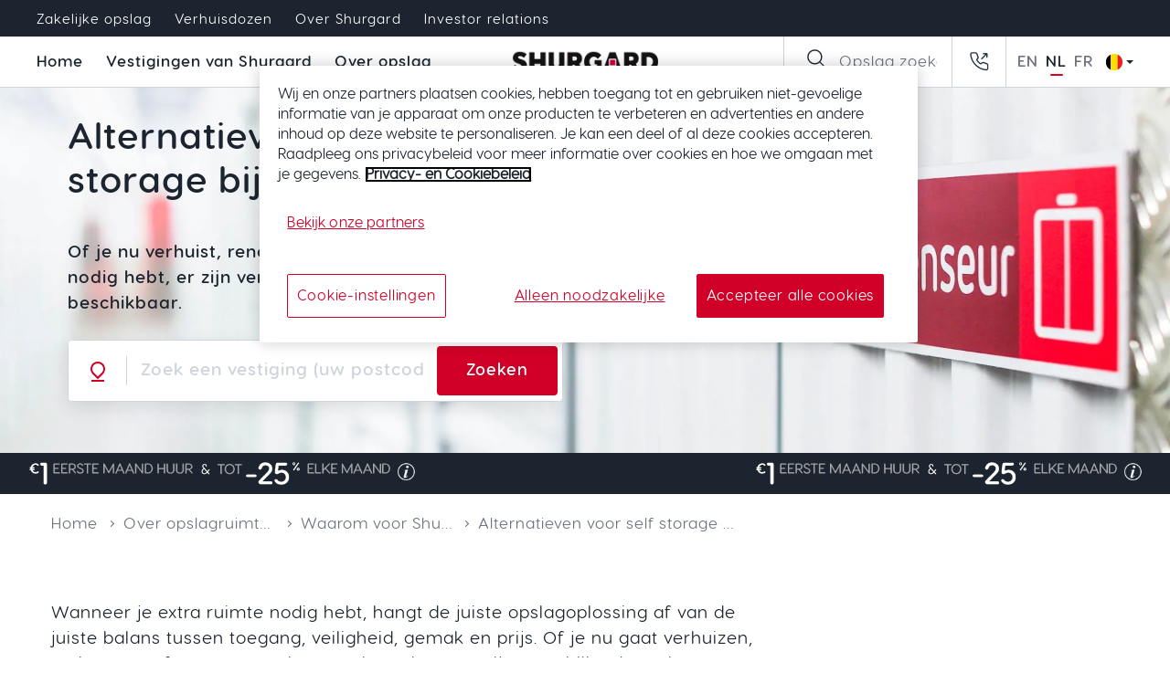

--- FILE ---
content_type: text/html; charset=utf-8
request_url: https://www.shurgard.com/nl-be/over-opslagruimte-huren/waarom-shurgard/opslag-bij-particulieren-vs-self-storage
body_size: 46043
content:


<!DOCTYPE html>
<!--[if lt IE 7]>      <html class="no-js lt-ie9 lt-ie8 lt-ie7"> <![endif]-->
<!--[if IE 7]>         <html class="no-js lt-ie9 lt-ie8"> <![endif]-->
<!--[if IE 8]>         <html class="no-js lt-ie9"> <![endif]-->
<!--[if IE 9]>         <html class="no-js ie9"> <![endif]-->
<!--[if gt IE 9]><!-->
<html class="no-js" lang="nl-be">
<!--<![endif]-->
<!--BeginNoIndex-->

<head>
    <meta name="theme-color" content="#DE1E33" />
    <meta name="viewport" content="width=device-width, initial-scale=1">
    <!--PWA files-->


<!--END PWA files-->

        <!-- OneTrust Cookies Consent Notice start -->
    <script src="https://cdn.cookielaw.org/scripttemplates/otSDKStub.js" data-document-language="true" type="text/javascript" charset="UTF-8" data-domain-script="c8e35554-d2df-4ab6-94c9-b687726f0983"></script>
    <script type="text/javascript">
        function OptanonWrapper() {
            var oneTrustLoaded = new CustomEvent('onetrust_loaded', { bubbles: true });
            document.dispatchEvent(oneTrustLoaded);
        }
    </script>
    <!-- OneTrust Cookies Consent Notice end -->
        <script type="application/json" id="TheReference.Foundation.CookieControl.CookieGroups">{"Groups":[{"Id":"C0002","Cookies":[{"Name":"SC_ANALYTICS_GLOBAL_COOKIE"},{"Name":"SearchLocation"},{"Name":"SearchLocationCoords"},{"Name":"hideCallMeBack"},{"Name":"redirectedModalShown"},{"Name":"dismissedInfoBanners"},{"Name":"_vwo_uuid"}],"SubGroups":[]}],"IsOptIn":true}</script>

    
<script type="text/javascript">
    dataLayer = [];
    datalayerData = {
  'country': 'belgium',
  'language': 'nl-be',
  'pageType': 'content'
};
    if (datalayerData.pushOnClientSide !== true) {
        if (datalayerData.requireUniquePush !== true) {
            dataLayer.push(datalayerData);
        }
        else if (datalayerData.uniqueId && localStorage.getItem('dataLayerPush_' + datalayerData.uniqueId) !== "true") {
            dataLayer.push(datalayerData);
            localStorage.setItem('dataLayerPush_' + datalayerData.uniqueId, "true");
        } else {
            dataLayer.push({
                country: datalayerData.country,
                language: datalayerData.language,
                pageType: datalayerData.pageType,
            });
        }
    }

    dataLayer.push({
        pageSize: window.innerWidth < 480
            ? "tiny"
            : window.innerWidth < 720
                ? "small"
                : window.innerWidth < 960
                    ? "medium"
                    : window.innerWidth < 1200
                        ? "normal"
                        : "large"
    });
</script>
    <!-- CRITICAL CSS -->
<style>
</style>        <!-- END CRITICAL CSS-->
    <!-- DESKTOP RESOURCES -->
<link href="/bundles/wp/styles/shurgard/main?v=bZe6WdnPiNB16EjyZEb32sm_u7hkZV-B2ND75_7xPm81" rel="stylesheet"/>
    <!-- END DESKTOP RESOURCES -->

        <!-- Google Tag Manager -->
    <script>
    window.addEventListener('DOMContentLoaded',function(){
    (function(w,d,s,l,i){w[l]=w[l]||[];w[l].push({'gtm.start':
            new Date().getTime(),event:'gtm.js'});var f=d.getElementsByTagName(s)[0],
            j=d.createElement(s),dl=l!='dataLayer'?'&l='+l:'';j.async=true;j.src=
            '//sgtm.shurgard.com/gtm.js?id='+i+dl;f.parentNode.insertBefore(j,f);
    })(window,document,'script','dataLayer','GTM-W6NWWQ');
    });
    </script>
    <!-- End Google Tag Manager -->


    <meta charset="utf-8">
<meta http-equiv="X-UA-Compatible" content="IE=edge,chrome=1">
<title>Alternatieven voor self storage bij Shurgard – Wat zijn de verschillen? </title>
<meta name="description" content="De voordelen van self storage bij Shurgard vergeleken met andere alternatieven: veilig, flexibel en 7 dagen per week toegang.">
<meta name="viewport" content="width=device-width, initial-scale=1">
<link rel="icon" href="/favicon.ico" sizes="any">
<link rel="icon" href="/favicon.svg" type="image/svg+xml">
<link rel="apple-touch-icon" sizes="180x180" href="/assets/img/apple-touch-icon.png">
<link rel="manifest" href="/site.webmanifest">
<link rel="mask-icon" href="/assets/img/safari-pinned-tab.svg" color="#cf0527">

<meta name="robots" content="index, follow">
        <link rel="alternate" hreflang="en-BE" href="https://www.shurgard.com/en-be/about-self-storage/why-shurgard/alternatives-to-self-storage" />
        <link rel="alternate" hreflang="nl-BE" href="https://www.shurgard.com/nl-be/over-opslagruimte-huren/waarom-shurgard/opslag-bij-particulieren-vs-self-storage" />
        <link rel="alternate" hreflang="fr-BE" href="https://www.shurgard.com/fr-be/self-stockage/pourquoi-shurgard/costockage-vs-self-stockage" />
        <link rel="alternate" hreflang="nl-NL" href="https://www.shurgard.com/nl-nl/opslagruimte-huren/waarom-shurgard/opslag-bij-particulieren-vs-shurgard" />
        <link rel="alternate" hreflang="nl-NL" href="https://www.shurgard.com/nl-nl/opslagruimte-huren/waarom-shurgard/alternatives-to-self-storage" />
    <!-- Static hreflangs -->
    <link rel="canonical" href="https://www.shurgard.com/nl-be/over-opslagruimte-huren/waarom-shurgard/opslag-bij-particulieren-vs-self-storage" />


    <!-- START PRECONNECT-->
<link rel="preconnect" href="https://ajax.googleapis.com/">
<link rel="preconnect" href="https://bat.bing.com/">
<link rel="preconnect" href="https://cdn.cookielaw.org/">
<link rel="preconnect" href="https://connect.facebook.net/">
<link rel="preconnect" href="https://www.googletagmanager.com/">
<link rel="preconnect" href="https://googleads.g.doubleclick.net/">
<link rel="preconnect" href="https://gum.criteo.com/">
<link rel="preconnect" href="https://mug.criteo.com/">
<link rel="preconnect" href="https://sslwidget.criteo.com/">
<link rel="preconnect" href="https://pixel.quantserve.com/">
<link rel="preconnect" href="https://prvizg.shurgard.be/">
<link rel="preconnect" href="https://rules.quantcount.com/">
<link rel="preconnect" href="https://secure.quantserve.com/">
<link rel="preconnect" href="https://shg-prd.azureedge.net/">
<link rel="preconnect" href="https://static.criteo.net/">
<link rel="preconnect" href="https://stats.g.doubleclick.net/">
<link rel="preconnect" href="https://www.facebook.com/">
<link rel="preconnect" href="https://www.google-analytics.com/">
<link rel="preconnect" href="https://www.google.be/">
<link rel="preconnect" href="https://www.googleadservices.com/">
<link rel="preconnect" href="https://www.google.com/">
<link rel="preconnect" href="https://dev.visualwebsiteoptimizer.com/">
<!-- END PRECONNECT-->
    <link rel="preload" as="font" type="font/woff" href="/assets/fonts/icomoon/icomoon.woff?d0p6qx" crossorigin="anonymous" />
<link rel="preconnect" href="https://fonts.gstatic.com/" crossorigin>
<script type="text/javascript">
    WebFontConfig = {
        google: {
            families: ['Hind:300,400,500&display=swap']
        }
    };
    (function (d) {
        var wf = d.createElement('script'), s = d.scripts[0];
        wf.src = ('https:' == d.location.protocol ? 'https' : 'http') + '://ajax.googleapis.com/ajax/libs/webfont/1.6.26/webfont.js';
        wf.type = 'text/javascript';
        wf.async = true;
        s.parentNode.insertBefore(wf, s);
    })(document);
</script>

    
    <script src="/bundles/wp/scripts/shurgard/head?v=gbfzdA8BOWDPjAONiYG9YHF9Z0dhivhsGHZl4VWmHX01" defer></script>

        <!-- wn1sdwk0008X2 10.4.113.3 live -->

</head>


<!--EndNoIndex-->

<body class="page-content-page" data-region="BE">
    <!--CRITICAL DATA-->
<!-- CRITICAL ICONS-->
<svg aria-hidden="true" style="position: absolute; width: 0; height: 0; overflow: hidden;" version="1.1"
	xmlns="http://www.w3.org/2000/svg" xmlns:xlink="http://www.w3.org/1999/xlink">
	<defs>
		<symbol id="crit-ico-storage-units" viewbox="0 0 32 32">
			<title>storage-units</title>
			<path
				d="M25.012 14.345c0.39 0.008 0.719-0.399 0.73-0.91 0.012-0.506-0.3-0.929-0.691-0.937s-0.723 0.411-0.734 0.919c-0.010 0.51 0.304 0.92 0.695 0.928zM30.107 18.566l-1.648 0.561 0.213-10.099c0.001-0.058-0.025-0.115-0.073-0.15-0.050-0.037-0.109-0.047-0.165-0.029l-10.466 3.137c-0.076 0.024-0.134 0.091-0.135 0.172l-0.223 10.626-2.584 0.883 0.277-13.169 15.070-4.516zM28.089 19.125l-0.716-0.264 0.163-7.667 0.035-1.7 0.727-0.217zM27.188 10.129l-8.995 2.693 0.012-0.519 8.995-2.698zM27.168 11.051l-8.994 2.705 0.011-0.546 8.994-2.69zM27.033 17.434l-0.786-0.294 0.002-0.015c0.159-1.004 0.319-2.104 0.319-2.104 0.076-0.751-0.907-0.611-1.641-0.415-0.412 0.111-1.063 0.383-1.423 1.075l-0.456-0.161c-0.036-0.016-0.078-0.016-0.116-0.004l-0.564 0.165-2.796-1.052 0.020-0.911 7.568-2.276zM22.51 19.529l0.022-1.023c0.387-0.156 0.84-0.308 0.84-0.308l-0.039 1.029zM20.704 16.554l2.277-0.669 0.389 0.14c-0.118 0.414-0.195 0.973-0.195 0.973l-0.679 0.262c-0.017-0.017-1.791-0.705-1.791-0.705zM20.262 18.841l0.043-2.044 1.7 0.65-0.712 0.275c-0.314 0.129-0.453 0.474-0.322 0.784 0.093 0.228 0.309 0.405 0.541 0.373 0.079-0.015 0.34-0.105 0.646-0.223l-0.018 0.892zM19.204 14.607l-1.055 0.358 0.018-0.82 1.053-0.316zM15.104 10.168l-10.494-3.559 14.794-4.153 10.492 3.283zM14.653 23.669c0 0-2.399-0.939-3.155-1.237l0.12-5.647c0.001-0.078-0.048-0.149-0.124-0.177l-5.125-1.964c-0.038-0.015-0.081-0.017-0.121-0.006l-2.295 0.665 0.184-8.462 10.792 3.662zM11.114 22.869c-0.002 0.004-0.003 0.008-0.003 0.013l-0.041 1.999-0.598 0.215 0.139-6.662c0-0.060-0.026-0.115-0.072-0.153-0.048-0.035-0.11-0.047-0.168-0.029l-3.090 0.917c-0.080 0.024-0.132 0.096-0.133 0.178l-0.142 6.669c-0.001 0.013-0.004 0.017-0.005 0.030l-0.001 0.124-0.715 0.243 0.168-8.033 4.785-1.394zM10.096 25.107l-0.244-0.152-0.044-0.023c-0.029-0.012-0.054-0.018-0.081-0.024l0.129-6.111 0.375-0.112zM9.464 19.604l-1.961 0.562 0.014-0.674 1.961-0.585zM9.441 20.699l-1.962 0.582 0.016-0.723 1.961-0.563zM9.419 21.794l-1.963 0.604 0.015-0.724 1.962-0.583zM9.395 22.889l-1.963 0.623 0.016-0.721 1.961-0.603zM9.372 23.949l-1.963 0.62 0.014-0.662 1.964-0.622zM9.353 24.902c-0.025 0.005-0.050 0.009-0.078 0.020l-1.885 0.599 0.011-0.553 1.964-0.623zM6.355 18.019l-4.362-1.759 4.3-1.245 4.483 1.716zM5.912 26.26l-4.383-2.112 0.16-7.605 4.39 1.767zM30.797 5.343l-11.29-3.533c-0.061-0.022-0.124-0.022-0.184-0.003l-15.591 4.375c-0.135 0.037-0.23 0.159-0.234 0.301l-0.195 8.714-1.871 0.538c-0.123 0.037-0.212 0.107-0.276 0.193-0.065 0.084-0.113 0.187-0.115 0.317l-0.169 7.937c-0.001 0.129 0.036 0.225 0.090 0.313 0.052 0.087 0.124 0.165 0.235 0.219l4.76 2.296c0.1 0.046 0.189 0.059 0.281 0.063 0.086 0 0.171-0.007 0.264-0.044l0.812-0.278 0.020-0.003c0.182-0.084 0.234-0.215 0.272-0.303 0.032-0.096 0.045-0.178 0.048-0.259v-0.065l1.851-0.584c0.004-0.001 0.015-0.001 0.025-0.001h0.012l0.363 0.228 0.048 0.023c0.091 0.036 0.171 0.046 0.254 0.050 0.090 0 0.18-0.007 0.282-0.050l0.869-0.311 0.021-0.006c0.114-0.050 0.187-0.126 0.245-0.209 0.054-0.084 0.096-0.18 0.102-0.307l0.034-1.716 2.931 1.145c0.038 0.016 0.076 0.024 0.114 0.024s0.076-0.005 0.112-0.016l3.114-1.066c0.129-0.046 0.219-0.162 0.223-0.299l0.157-7.464 0.941-0.321 1.983 0.745-1.259 0.367c-0.080 0.023-0.132 0.094-0.133 0.176l-0.052 2.439c-0.003 0.079 0.044 0.15 0.118 0.178l2.227 0.838c0.022 0.006 0.043 0.013 0.064 0.013 0.023 0.001 0.048-0.007 0.071-0.016l0.984-0.377c0 0-0.026 0.798-0.014 1.108 0.009 0.278 0.050 0.358 0.061 0.38 0.089 0.232 0.438 1.225 0.495 1.369l0.644 1.754c0.101 0.276 0.361 0.448 0.638 0.454 0.083 0.001 0.169-0.012 0.251-0.043 0.358-0.13 0.542-0.527 0.415-0.884l-1.005-2.762-0.038-0.335c0 0-0.054-0.415-0.027-0.598 0.021-0.138 0.098-0.022 0.116 0.073 0.019 0.102 0.015 0.217 0.096 0.212 0.093-0.026 0.215-0.234 0.215-0.234 0.233-0.367 0.665-1.128 0.769-1.501 0.057-0.192 0.11-0.469 0.168-0.803l0.577 0.216-0.023 1.058c-0.002 0.139 0.082 0.265 0.212 0.309l1.249 0.462c0.071 0.027 0.148 0.029 0.218 0.005l2.158-0.733c0.129-0.046 0.216-0.166 0.219-0.3l0.278-13.15c0.001-0.144-0.090-0.273-0.229-0.315zM23.183 21.181l-0.574 0.93c-0.233 0.358-0.206 0.822 0.035 1.019 0.39 0.316 0.792-0.024 0.968-0.266l0.159-0.229c0.009-0.028 0.007-0.050 0.004-0.060-0.001-0.011-0.49-1.383-0.497-1.402-0.024-0.056-0.084-0.024-0.096 0.008z">
			</path>
		</symbol>
		<symbol id="crit-ico-clock" viewbox="0 0 32 32">
			<title>clock</title>
			<path
				d="M15.77 0.006c-0.036 0.002-0.157 0.008-0.27 0.014-3.49 0.181-6.855 1.466-9.591 3.663-0.922 0.74-1.53 1.35-2.258 2.265-2.061 2.592-3.31 5.717-3.589 8.991-0.065 0.76-0.071 1.13-0.025 1.801 0.23 3.436 1.502 6.687 3.667 9.381 0.39 0.486 0.85 0.997 1.156 1.287 2.766 2.621 6.343 4.226 10.12 4.541 0.453 0.038 0.628 0.046 1.026 0.046 0.483 0 0.91-0.026 1.486-0.090 3.152-0.353 6.123-1.59 8.615-3.588 0.901-0.722 1.489-1.311 2.21-2.21 1.926-2.401 3.149-5.254 3.548-8.28 0.073-0.555 0.108-0.977 0.139-1.711 0.003-0.055 0-0.21-0.005-0.345-0.15-4.014-1.71-7.786-4.45-10.766-0.443-0.481-1.159-1.114-1.846-1.631-2.659-1.999-5.772-3.145-9.093-3.348-0.246-0.015-0.719-0.026-0.841-0.019zM17.286 2.105c1.269 0.099 2.348 0.32 3.452 0.708 1.645 0.578 3.129 1.462 4.458 2.654 0.191 0.171 1.038 1.013 1.25 1.242 1.487 1.611 2.543 3.552 3.082 5.669 0.173 0.68 0.296 1.416 0.355 2.126 0.038 0.446 0.041 0.565 0.041 1.501s-0.003 1.052-0.040 1.496c-0.195 2.321-0.997 4.525-2.344 6.444-0.293 0.416-0.639 0.849-1.028 1.281-0.165 0.184-1.019 1.042-1.226 1.231-2.207 2.023-4.981 3.225-7.935 3.436-0.375 0.027-0.697 0.036-1.346 0.036-0.842 0-1.239-0.017-1.796-0.076-2.657-0.281-5.172-1.379-7.205-3.145-0.254-0.221-0.386-0.346-0.785-0.74-0.528-0.525-0.79-0.805-1.093-1.167-1.726-2.065-2.774-4.609-3-7.28-0.038-0.448-0.041-0.547-0.041-1.516 0-0.994 0.003-1.088 0.046-1.576 0.244-2.761 1.364-5.368 3.21-7.475 0.372-0.424 1.039-1.098 1.487-1.501 1.949-1.755 4.363-2.885 6.934-3.246 0.361-0.051 0.727-0.087 1.061-0.106 0.105-0.006 0.213-0.012 0.24-0.014s0.491-0.002 1.031-0.001c0.8 0.002 1.020 0.005 1.191 0.019z">
			</path>
			<path
				d="M15.93 8.208c-0.146 0.046-0.325 0.132-0.417 0.203-0.070 0.053-0.172 0.238-0.233 0.423-0.077 0.23-0.071-0.1-0.068 3.989 0.003 3.478 0.004 3.667 0.021 3.752 0.024 0.12 0.076 0.274 0.127 0.377 0.107 0.213-0.055 0.045 2.746 2.848 1.724 1.726 2.621 2.617 2.677 2.659 0.154 0.116 0.448 0.247 0.555 0.247 0.087-0.001 0.315-0.092 0.464-0.185 0.068-0.043 0.090-0.064 0.126-0.118 0.101-0.151 0.2-0.397 0.199-0.494 0-0.114-0.125-0.39-0.249-0.555-0.053-0.070-0.73-0.752-2.545-2.567l-2.473-2.472v-3.587c0-3.905 0.004-3.654-0.055-3.857-0.031-0.107-0.108-0.272-0.172-0.371-0.037-0.056-0.061-0.080-0.117-0.116-0.099-0.065-0.215-0.12-0.326-0.158-0.127-0.042-0.168-0.045-0.26-0.017z">
			</path>
		</symbol>
		<symbol id="crit-ico-question" viewbox="0 0 32 32">
			<title>question</title>
			<path
				d="M14.515 0.041c-2.869 0.344-5.171 1.168-7.359 2.619-3.976 2.653-6.576 6.906-7.082 11.598-0.095 0.844-0.095 2.64 0 3.484 0.533 4.969 3.436 9.445 7.797 12.057 1.863 1.114 4.192 1.89 6.386 2.127 0.844 0.094 2.64 0.094 3.484 0 2.97-0.317 5.887-1.526 8.25-3.416 2.633-2.106 4.631-5.158 5.475-8.351 0.412-1.587 0.5-2.275 0.5-4.159 0-1.924-0.095-2.66-0.54-4.28-1.465-5.347-5.799-9.681-11.146-11.146-1.478-0.405-2.316-0.52-4.010-0.54-0.837-0.013-1.627-0.007-1.755 0.007zM17.587 1.553c6.771 0.756 12.105 6.089 12.861 12.861 0.088 0.797 0.088 2.37-0.007 3.193-0.729 6.657-5.961 11.963-12.618 12.807-1.195 0.155-3.193 0.115-4.321-0.088-3.004-0.54-5.617-1.904-7.77-4.057s-3.517-4.766-4.057-7.77c-0.203-1.127-0.243-3.126-0.088-4.321 0.702-5.563 4.51-10.194 9.85-11.976 0.803-0.263 2.079-0.547 2.876-0.641 0.722-0.081 2.559-0.088 3.274-0.007z">
			</path>
			<path
				d="M14.987 4.618c-2.14 0.452-3.976 1.89-4.895 3.841-0.425 0.891-0.587 1.6-0.601 2.511-0.007 0.952 0.074 1.181 0.608 1.647 0.493 0.432 0.803 0.493 2.309 0.466 1.242-0.020 1.269-0.020 1.58-0.209 0.425-0.25 0.655-0.648 0.743-1.276 0.095-0.743 0.176-0.979 0.405-1.242 0.736-0.837 2.086-0.668 2.579 0.324 0.23 0.452 0.23 0.911 0.014 1.377-0.128 0.27-0.371 0.527-1.262 1.323-1.89 1.674-2.741 2.66-3.159 3.659-0.162 0.385-0.176 0.5-0.196 1.654-0.027 1.431 0.027 1.668 0.459 2.059 0.385 0.351 0.648 0.392 2.154 0.365 1.208-0.020 1.35-0.034 1.6-0.169 0.628-0.331 0.905-0.884 0.905-1.796v-0.412l0.459-0.446c0.25-0.243 0.884-0.77 1.411-1.168 1.404-1.067 1.965-1.715 2.518-2.903 0.446-0.952 0.567-1.539 0.567-2.748 0-0.844-0.027-1.154-0.142-1.62-0.203-0.797-0.547-1.587-0.986-2.248-0.392-0.581-1.337-1.546-1.89-1.931-0.513-0.351-1.31-0.722-1.971-0.925-0.527-0.155-0.749-0.182-1.688-0.203-0.729-0.013-1.222 0.007-1.519 0.067zM17.587 6.137c2.559 0.621 4.294 3.004 4.132 5.664-0.067 1.148-0.533 2.275-1.269 3.072-0.216 0.243-0.83 0.77-1.357 1.168-1.121 0.857-1.843 1.546-2.12 2.019-0.162 0.284-0.203 0.432-0.23 0.945l-0.034 0.608-2.127 0.041v-0.911c0-0.763 0.020-0.959 0.135-1.229 0.331-0.77 1.040-1.553 2.808-3.112 0.594-0.527 1.161-1.073 1.262-1.215 0.682-0.992 0.77-2.174 0.236-3.22-0.169-0.331-0.668-0.871-1.053-1.134-0.864-0.594-2.12-0.648-3.072-0.142-0.817 0.439-1.505 1.411-1.573 2.235-0.020 0.209-0.047 0.452-0.068 0.54l-0.034 0.155-1.080-0.020c-0.864-0.014-1.094-0.040-1.148-0.122-0.108-0.155-0.020-1.121 0.149-1.654 0.56-1.816 2.005-3.193 3.841-3.673 0.695-0.182 1.863-0.189 2.599-0.013z">
			</path>
			<path
				d="M15.183 21.9c-0.506 0.149-0.979 0.439-1.377 0.857-1.62 1.695-0.668 4.449 1.674 4.854 1.782 0.311 3.457-1.208 3.342-3.024-0.081-1.188-0.79-2.167-1.877-2.586-0.466-0.176-1.33-0.23-1.762-0.101zM16.358 23.365c0.621 0.169 1.040 0.83 0.972 1.519-0.088 0.878-0.864 1.431-1.735 1.242-0.5-0.108-0.965-0.567-1.067-1.060-0.149-0.675 0.142-1.303 0.736-1.6 0.385-0.189 0.682-0.216 1.094-0.101z">
			</path>
		</symbol>
		<symbol id="crit-ico-help" viewbox="0 0 31 32">
			<title>help</title>
			<path
				d="M14.482 0.066c-1.372 0.211-2.527 0.561-3.715 1.128-3.2 1.518-5.747 4.368-6.763 7.548-0.356 1.115-0.442 1.768-0.442 3.339v1.359l-0.937 0.033c-1.148 0.040-1.452 0.145-1.966 0.686-0.64 0.68-0.627 0.594-0.627 3.622 0 2.639 0 2.639 0.152 2.949 0.224 0.449 0.607 0.851 1.010 1.075l0.356 0.198 3.464 0.040v-5.635c0-4.849 0.013-5.714 0.106-6.189 0.686-3.642 3.734-6.974 7.528-8.234 1.227-0.416 1.755-0.495 3.319-0.495 1.234-0.007 1.504 0.013 2.092 0.145 3.959 0.864 7.271 3.761 8.498 7.416 0.396 1.188 0.429 1.57 0.429 4.981v3.055h1.452v-2.177h0.356c0.482 0 0.739 0.106 0.897 0.363 0.125 0.205 0.132 0.317 0.132 2.468 0 1.874-0.020 2.29-0.099 2.448-0.158 0.31-0.343 0.396-0.838 0.396h-0.449v-1.458l-1.419 0.040-0.040 1.748c-0.040 1.597-0.053 1.801-0.211 2.395-0.462 1.735-1.452 3.233-2.831 4.269-1.003 0.759-2.527 1.372-3.701 1.491l-0.422 0.040-0.172-0.29c-0.218-0.376-0.633-0.752-1.029-0.937-0.277-0.125-0.435-0.139-1.775-0.158-1.194-0.020-1.531 0-1.828 0.086-0.528 0.152-1.003 0.561-1.28 1.108-0.198 0.383-0.224 0.501-0.224 0.93 0 0.422 0.026 0.554 0.211 0.924 0.231 0.468 0.574 0.805 1.056 1.042 0.29 0.145 0.376 0.152 1.92 0.152 1.518 0 1.636-0.007 1.927-0.145 0.402-0.185 0.851-0.607 1.049-0.977 0.132-0.251 0.185-0.297 0.363-0.297 0.409 0 1.465-0.218 2.125-0.435 1.412-0.462 2.613-1.214 3.682-2.303 1.425-1.445 2.303-3.299 2.567-5.417l0.046-0.343 0.633-0.026c0.554-0.020 0.686-0.053 0.99-0.218 0.435-0.238 0.765-0.6 0.996-1.082l0.172-0.369v-5.212l-0.185-0.37c-0.211-0.435-0.719-0.937-1.141-1.122-0.185-0.086-0.515-0.145-0.884-0.172l-0.594-0.040v-1.26c0-2.144-0.284-3.391-1.168-5.127-0.66-1.313-1.412-2.303-2.6-3.457-1.452-1.405-3.068-2.388-4.948-3.002-1.28-0.429-2.012-0.541-3.523-0.567-0.726-0.007-1.498 0.007-1.715 0.040zM3.563 17.748v2.837h-0.825c-0.818 0-0.825 0-1.036-0.191l-0.218-0.191-0.020-2.349c-0.013-2.045-0.007-2.375 0.086-2.553 0.158-0.303 0.422-0.383 1.273-0.389h0.739v2.837zM18.224 29.354c0.185 0.165 0.218 0.238 0.218 0.501s-0.033 0.337-0.218 0.501l-0.211 0.191h-1.273c-1.419 0-1.531-0.026-1.715-0.416-0.106-0.205-0.112-0.277-0.046-0.475 0.040-0.125 0.152-0.29 0.244-0.363 0.158-0.125 0.264-0.132 1.478-0.132h1.313l0.211 0.191z">
			</path>
			<path
				d="M10.656 6.017c0.079 0.653 0.178 1.075 0.383 1.597l0.198 0.528-0.158 0.099c-0.831 0.554-1.867 1.59-2.58 2.586-0.884 1.234-1.55 2.586-1.887 3.8l-0.178 0.647v5.212l0.211 0.765c0.779 2.91 2.784 5.476 5.318 6.829 0.323 0.165 0.594 0.29 0.607 0.277 0.046-0.046 0.561-1.188 0.561-1.247 0-0.033-0.185-0.152-0.409-0.264-0.765-0.389-1.399-0.864-2.171-1.636-1.372-1.386-2.263-3.015-2.6-4.777-0.139-0.732-0.139-4.454 0-5.107 0.422-2.006 1.979-4.44 3.616-5.668l0.389-0.29 0.462 0.614c0.983 1.273 2.916 3.035 4.605 4.176 2.098 1.419 4.46 2.58 6.4 3.141l0.726 0.211v1.128c0 1.207-0.092 1.94-0.356 2.87-0.475 1.702-1.359 3.253-2.402 4.229-0.323 0.297-0.468 0.482-0.435 0.534 0.026 0.046 0.211 0.303 0.409 0.561 0.31 0.416 0.376 0.468 0.482 0.409 0.257-0.132 1.293-1.24 1.689-1.801 1.353-1.907 2.065-4.223 2.065-6.703v-1.003l0.363 0.026 0.363 0.020v-0.699c0-0.792 0.007-0.785-0.495-0.785-0.838 0-2.877-0.594-4.374-1.28-1.676-0.772-3.596-1.94-5.034-3.075-0.924-0.732-2.567-2.402-3.088-3.134-0.693-0.983-1.108-1.933-1.227-2.791l-0.046-0.343h-1.452l0.046 0.343z">
			</path>
		</symbol>
		<symbol id="crit-ico-box" viewbox="0 0 40 32">
			<title>box</title>
			<path
				d="M12.098 2.974c-4.316 1.623-7.93 3.020-8.039 3.099-0.125 0.094-0.843 1.483-2.131 4.121l-1.936 3.973 0.023 0.648c0.023 0.64 0.031 0.656 0.312 0.921 0.164 0.148 0.375 0.265 0.468 0.265 0.101 0 0.671-0.086 1.264-0.195 0.601-0.109 1.139-0.195 1.194-0.195 0.086 0 0.101 1.046 0.101 5.541v5.534l0.726 0.234c0.39 0.125 4.191 1.327 8.429 2.661l7.719 2.435 16.804-5.307 0.023-5.549c0.016-5.050 0.031-5.549 0.141-5.549 0.070 0 0.648 0.094 1.288 0.203 1.007 0.18 1.194 0.195 1.405 0.109 0.39-0.164 0.539-0.492 0.539-1.202v-0.617l-1.881-3.871c-1.054-2.178-1.967-3.965-2.084-4.082-0.164-0.156-2.092-0.913-8.125-3.177-4.73-1.78-8.008-2.974-8.156-2.966-0.133 0.008-3.77 1.342-8.086 2.966zM18.552 2.591c-0.944 2.248-3.98 9.272-4.012 9.272-0.023 0-2.833 0.492-6.244 1.093-3.419 0.609-6.236 1.093-6.267 1.077-0.039-0.016 3.059-6.501 3.161-6.603 0.023-0.023 13.354-5.065 13.448-5.081 0.008-0.008-0.031 0.109-0.086 0.242zM29.268 5.151c3.239 1.21 5.932 2.248 5.979 2.295 0.125 0.117 3.239 6.54 3.2 6.587-0.031 0.023-12.558-2.162-12.581-2.193-0.101-0.211-4.012-9.397-4.012-9.436 0-0.023 0.343 0.078 0.765 0.242 0.414 0.164 3.411 1.288 6.65 2.505zM22.751 8.898c0.89 2.084 1.686 3.91 1.764 4.066 0.086 0.172 0.242 0.328 0.398 0.398 0.14 0.062 2.552 0.515 5.346 1.007l5.097 0.89v10.178l-1.459 0.468c-0.812 0.258-3.817 1.21-6.697 2.115-2.872 0.905-5.432 1.709-5.674 1.795l-0.453 0.148v-12.457c0-6.853 0.016-12.441 0.031-12.425s0.757 1.733 1.647 3.817zM19.317 29.877c-0.023 0.023-2.911-0.866-6.416-1.975-3.512-1.108-6.712-2.115-7.11-2.24l-0.718-0.226 0.016-5.089 0.023-5.081 5.182-0.913c3.926-0.695 5.237-0.952 5.385-1.069 0.156-0.109 0.617-1.101 1.92-4.137l1.717-3.996 0.023 12.347c0.008 6.79 0 12.363-0.023 12.379z">
			</path>
			<path d="M5.932 23.532v0.905l1.678-0.047v-1.717l-1.678-0.047v0.905z"></path>
			<path
				d="M8.46 23.594c-0.016 0.055-0.023 0.453-0.016 0.882l0.023 0.773 1.678 0.047v-1.803h-0.819c-0.609 0-0.835 0.023-0.866 0.101z">
			</path>
		</symbol>
		<symbol id="crit-ico-packaging" viewbox="0 0 32 32">
			<title>packaging</title>
			<path
				d="M30 23.2c0 0.013 0 0.026-0.022 0.059-0.029 0.053-0.13 0.156-0.301 0.252-0.25 0.154-0.641 0.298-1.108 0.421-0.466 0.121-1.008 0.22-1.569 0.284l-0.039 0.009-0.091 0.022v-15.348c0-0.55 0.026-0.923 0.1-1.233 0.067-0.309 0.181-0.568 0.376-0.918 0.055-0.086 0.033-0.2-0.049-0.261-0.246-0.187-0.537-0.324-0.789-0.429 0.933-0.057 1.811-0.212 2.463-0.425 0.415-0.142 0.763-0.311 1.013-0.514 0.010-0.002 0.016-0.007 0.019-0.014v18.013c0 0.014-0.003 0.036-0.003 0.084zM26.57 7.575c-0.080 0.362-0.107 0.762-0.107 1.323v15.955c-0.010-0.009-0.019-0.015-0.029-0.018-0.425-0.266-1.068-0.538-1.907-0.574-0.025-0.004-0.045-0.006-0.063-0.010-1.118-0.093-2.063-0.346-2.59-0.641-0.035-0.023-0.12-0.077-0.12-0.077v-7.22l3.281-2.144c0.084-0.057 0.114-0.164 0.071-0.257-0.041-0.093-0.148-0.138-0.237-0.11l-2.121 0.622 0.922-1.758c0.032-0.058 0.032-0.121 0.006-0.177-0.025-0.053-0.074-0.098-0.13-0.115l-2.125-0.566v-6.697c0.009 0.007 0.014 0.012 0.029 0.021 0.386 0.301 0.982 0.53 1.72 0.69 0.596 0.129 1.273 0.212 2.011 0.238 0.26 0.009 1.052 0.203 1.726 0.647-0.156 0.295-0.266 0.562-0.335 0.868zM21.348 24.931l-7.22 2.704v-8.795l7.22-2.348v7.427zM13.938 18.405l-2.757-2.697v-2.49l7.546 2.387-1.966 0.583c-0.031 0.004-0.050 0.019-0.071 0.031zM13.716 27.644l-3.615-1.298c0.079-0.313 0.125-0.662 0.125-1.036 0-0.858-0.2-1.648-0.551-2.283-0.341-0.627-0.837-1.105-1.439-1.289-0.167-0.052-0.347-0.090-0.527-0.090-0.091 0-0.186 0.013-0.282 0.038-0.189 0.029-0.591 0.116-0.993 0.213-0.201 0.045-0.406 0.094-0.567 0.139-0.165 0.043-0.29 0.081-0.37 0.113-0.391 0.152-0.718 0.482-0.939 0.916-0.156 0.317-0.265 0.69-0.315 1.113l-0.598-0.197v-8.389l10.069 3.247zM9.641 26.456c-0.080 0.25-0.233 0.447-0.416 0.603-0.112 0.096-0.232 0.178-0.352 0.226-0.035 0.017-0.187 0.075-0.366 0.138-0.23 0.078-0.529 0.176-0.803 0.261 0.010-0.013 0.021-0.031 0.030-0.046 0.286-0.427 0.447-1.010 0.447-1.691 0-0.505-0.091-1.001-0.245-1.455l0.61 0.477 0.231-0.783 0.641 0.534 0.206-0.755c0.119 0.411 0.191 0.87 0.191 1.347 0 0.433-0.060 0.822-0.175 1.146zM5.739 22.498c0.059-0.020 0.146-0.041 0.234-0.065 0.478-0.127 1.295-0.314 1.526-0.341l0.025-0.010c0.055-0.013 0.121-0.020 0.186-0.020 0.125 0 0.266 0.029 0.405 0.068 0.472 0.144 0.894 0.532 1.209 1.097 0.015 0.033 0.029 0.065 0.045 0.1l-0.176 0.674-0.636-0.518-0.235 0.794-0.767-0.603c-0.337-0.541-0.778-0.959-1.299-1.114-0.142-0.047-0.277-0.064-0.412-0.064-0.035 0-0.070 0.002-0.105 0.003zM7.393 27.411c-0.225 0.341-0.522 0.516-0.847 0.516-0.096 0-0.191-0.014-0.29-0.045-0.096-0.028-0.193-0.069-0.284-0.123-0.289-0.169-0.58-0.461-0.806-0.855-0.331-0.553-0.546-1.28-0.546-2.052v-0.096c0.015-0.554 0.159-1.021 0.371-1.335 0.23-0.347 0.522-0.517 0.852-0.518 0.090 0 0.185 0.014 0.291 0.046 0.422 0.121 0.838 0.505 1.139 1.059 0.306 0.547 0.498 1.243 0.498 1.938 0 0.614-0.152 1.12-0.378 1.465zM3.553 15.112l-2.042-2.099 9.419 3.020 2.341 2.249-9.699-3.14c-0.004-0.013-0.014-0.020-0.019-0.030zM10.773 13.21v2.343l-3.676-1.177zM9.449 9.977l1.129 2.87-4.136 1.307c-0.006 0.002-0.011 0.007-0.016 0.010l-3.895-1.252-0.12-0.246-0.346-0.711zM21.429 16.035l-6.614 2.176 2.096-1.642 6.876-2.020zM12.905 10.034l7.977 2.054 2.314 0.614-0.993 1.885-2.775 0.809-8.013-2.534zM21.42 4.355c0-0.031 0.009-0.065 0.039-0.118 0.056-0.092 0.201-0.227 0.431-0.35 0.341-0.19 0.864-0.367 1.5-0.487 0.636-0.123 1.379-0.193 2.17-0.193 1.21-0.004 2.387 0.171 3.225 0.439 0.422 0.133 0.762 0.292 0.967 0.444 0.101 0.069 0.171 0.14 0.213 0.192 0.035 0.059 0.037 0.087 0.037 0.109v0.008c-0.009 0.12-0.094 0.253-0.269 0.404-0.295 0.239-0.839 0.462-1.535 0.615-0.698 0.156-1.543 0.247-2.462 0.247-1.223 0-2.342-0.159-3.129-0.418-0.397-0.125-0.706-0.278-0.909-0.437-0.199-0.16-0.279-0.31-0.279-0.441zM30.722 23.066v-18.675c0-0.19-0.073-0.364-0.171-0.512-0.175-0.25-0.441-0.433-0.762-0.598-0.486-0.246-1.118-0.438-1.842-0.577-0.731-0.138-1.545-0.212-2.387-0.212-1.273 0-2.426 0.169-3.293 0.46-0.431 0.146-0.797 0.318-1.074 0.54-0.136 0.109-0.257 0.231-0.34 0.375-0.097 0.143-0.145 0.311-0.145 0.489v6.949l-7.894-2.031c-0.16-0.040-0.327 0.031-0.407 0.181l-1.379 2.669-1.037-2.702c-0.066-0.171-0.252-0.263-0.423-0.216l-8.101 2.171c-0.106 0.026-0.191 0.101-0.236 0.196-0.046 0.098-0.046 0.211 0.006 0.301l0.239 0.409-0.972-0.349c-0.155-0.053-0.325 0.009-0.411 0.148s-0.071 0.317 0.040 0.436l2.802 2.984v8.741c0 0.155 0.097 0.291 0.243 0.339l0.726 0.238v0.034c0 0.907 0.246 1.749 0.647 2.414 0.4 0.671 0.947 1.174 1.609 1.338 0.17 0.036 0.336 0.066 0.51 0.066 0.086 0 0.182-0.007 0.277-0.026 0.11-0.026 0.267-0.067 0.466-0.123 0.307-0.087 0.683-0.212 1.013-0.314 0.165-0.061 0.317-0.11 0.447-0.155 0.126-0.051 0.229-0.083 0.3-0.115 0.347-0.164 0.697-0.437 0.949-0.823l3.675 1.315c0.074 0.030 0.16 0.029 0.24 0l7.792-2.909c0.136-0.054 0.227-0.188 0.227-0.34v-0.703c0.621 0.236 1.409 0.401 2.306 0.483 0.026 0.008 0.055 0.013 0.090 0.013 0.727 0.021 1.254 0.256 1.605 0.469 0.174 0.107 0.301 0.214 0.387 0.289 0.046 0.039 0.069 0.068 0.090 0.087 0.009 0.012 0.014 0.016 0.020 0.025h0.004c0.091 0.118 0.252 0.158 0.398 0.108 0.138-0.049 0.23-0.18 0.23-0.337v-0.702c0.867-0.105 1.668-0.285 2.302-0.521 0.325-0.13 0.605-0.271 0.826-0.451 0.111-0.090 0.212-0.196 0.283-0.32 0.069-0.119 0.12-0.263 0.12-0.418 0-0.010 0.006-0.041 0.006-0.094zM6.4 27.051v0c0.121 0 0.236-0.044 0.327-0.116 0.139-0.104 0.229-0.262 0.285-0.446 0.061-0.184 0.095-0.399 0.095-0.636 0-0.077 0-0.158-0.010-0.239l-0.205 0.019-0.206 0.017c0.005 0.069 0.010 0.138 0.010 0.203 0 0.268-0.050 0.489-0.12 0.623-0.030 0.066-0.071 0.113-0.1 0.133-0.031 0.023-0.051 0.029-0.076 0.030-0.014 0-0.035-0.002-0.055-0.010-0.111-0.029-0.286-0.202-0.422-0.476-0.134-0.274-0.24-0.628-0.265-0.998-0.006-0.071-0.010-0.135-0.010-0.204 0-0.271 0.045-0.491 0.115-0.624 0.034-0.067 0.076-0.108 0.1-0.131 0.035-0.021 0.051-0.029 0.079-0.029 0.011 0 0.029 0 0.052 0.009 0.105 0.026 0.29 0.198 0.426 0.475 0.13 0.271 0.236 0.632 0.266 0.999l0.206-0.017 0.205-0.019c-0.035-0.42-0.149-0.823-0.315-1.149-0.161-0.322-0.372-0.58-0.662-0.681-0.057-0.019-0.115-0.029-0.177-0.029-0.119 0-0.234 0.041-0.33 0.111-0.142 0.108-0.227 0.268-0.291 0.45-0.055 0.185-0.085 0.396-0.085 0.635 0 0.079 0 0.156 0.003 0.236 0.043 0.42 0.152 0.826 0.317 1.151 0.166 0.327 0.372 0.583 0.663 0.686 0.059 0.017 0.121 0.026 0.179 0.026zM23.506 4.421c0.095 0.058 0.259 0.114 0.476 0.166 0.415 0.099 1.017 0.163 1.679 0.162 0.45 0 0.873-0.030 1.234-0.082 0.35-0.049 0.647-0.124 0.827-0.199 0.125-0.065 0.154-0.11 0.096-0.145-0.096-0.058-0.262-0.118-0.474-0.165-0.421-0.102-1.022-0.168-1.684-0.168-0.452 0-0.878 0.033-1.228 0.082-0.362 0.052-0.652 0.124-0.831 0.206-0.132 0.055-0.156 0.103-0.095 0.142zM23.492 4.865c-0.162-0.062-0.284-0.131-0.388-0.243-0.055-0.060-0.095-0.153-0.095-0.249 0-0.1 0.041-0.19 0.095-0.252 0.059-0.064 0.126-0.111 0.201-0.154 0.149-0.083 0.346-0.147 0.575-0.209 0.466-0.107 1.090-0.172 1.781-0.172 0.909 0 1.691 0.109 2.17 0.292 0.161 0.068 0.285 0.131 0.386 0.242 0.057 0.062 0.101 0.152 0.095 0.252 0.006 0.097-0.039 0.189-0.095 0.249-0.055 0.065-0.124 0.112-0.199 0.154-0.15 0.081-0.34 0.15-0.577 0.207-0.466 0.109-1.088 0.172-1.78 0.172-0.908 0-1.691-0.104-2.17-0.291z">
			</path>
		</symbol>
		<symbol id="crit-ico-phone" viewbox="0 0 29 32">
			<title>phone</title>
			<path
				d="M5.301 0.028c-0.504 0.033-0.821 0.078-1.2 0.173-1.746 0.431-2.937 1.631-3.592 3.619-0.256 0.774-0.419 1.547-0.485 2.293-0.016 0.183-0.016 0.963 0 1.186 0.171 2.361 1.099 5.083 2.771 8.126 1.576 2.869 3.693 5.76 6.149 8.397 0.338 0.363 1.597 1.62 1.955 1.953 3.992 3.709 7.908 5.87 11.203 6.182 0.909 0.085 1.958 0.024 2.783-0.159 0.855-0.192 1.566-0.507 2.194-0.973 0.241-0.18 0.706-0.645 0.886-0.886 0.621-0.837 0.977-1.835 1.088-3.057 0.026-0.288 0.035-0.879 0.016-1.038-0.033-0.265-0.133-0.5-0.298-0.712-0.152-0.19-0.291-0.282-0.807-0.535-0.258-0.127-0.839-0.413-1.289-0.635s-0.82-0.403-0.821-0.403c-0.002 0-0.473-0.232-1.046-0.514-0.572-0.282-1.043-0.514-1.046-0.514-0.002 0-0.448-0.22-0.992-0.488-1.547-0.762-1.484-0.738-1.815-0.738-0.223-0.002-0.392 0.038-0.591 0.138-0.272 0.138-0.309 0.176-1.195 1.249-0.385 0.467-0.753 0.896-0.814 0.954-0.23 0.211-0.567 0.335-0.905 0.335-0.326 0.002-0.537-0.078-0.964-0.363-0.738-0.494-1.465-1.116-2.455-2.107-0.795-0.793-1.341-1.388-2.161-2.346-0.201-0.235-0.499-0.584-0.663-0.776-1.782-2.086-2.982-3.763-3.669-5.136-0.281-0.562-0.366-0.816-0.368-1.086 0-0.441 0.232-0.881 0.593-1.127 0.052-0.037 0.534-0.323 1.069-0.638 0.534-0.316 1.015-0.609 1.067-0.649 0.208-0.162 0.396-0.453 0.464-0.715 0.044-0.167 0.049-0.471 0.009-0.617-0.052-0.197-2.244-7.3-2.288-7.413-0.136-0.356-0.446-0.657-0.818-0.792-0.096-0.035-0.504-0.112-0.724-0.138-0.361-0.040-0.996-0.066-1.238-0.051z">
			</path>
		</symbol>
		<symbol id="crit-ico-phone-call" viewbox="0 0 32 32">
			<title>phone-call</title>
			<path
				d="M27.68 23.552l-5.696-2.944c-0.8-0.416-1.792-0.192-2.336 0.512l-2.080 2.688c-2.048-1.088-3.584-2.144-5.376-3.936-1.92-1.92-2.944-3.488-3.968-5.472l2.656-2.080c0.704-0.544 0.928-1.536 0.512-2.336l-2.944-5.664c-0.512-0.992-1.792-1.312-2.72-0.704l-3.616 2.432c-0.832 0.576-1.312 1.536-1.248 2.528 0.064 1.024 0.192 2.336 0.448 3.232 1.056 4.064 3.584 8.256 7.168 11.808 3.552 3.552 7.744 6.080 11.808 7.168 0.896 0.224 2.208 0.352 3.264 0.448 1.024 0.064 2.016-0.416 2.56-1.28l2.368-3.68c0.512-0.96 0.16-2.208-0.8-2.72z">
			</path>
			<path
				d="M16.544 8.128c1.76 0.32 3.456 1.152 4.8 2.496 1.376 1.376 2.208 3.040 2.496 4.8 0.128 0.64 0.704 1.12 1.376 1.088h0.096c0.8-0.032 1.376-0.768 1.216-1.536-0.416-2.304-1.504-4.512-3.264-6.304-1.792-1.792-3.968-2.88-6.304-3.264-0.768-0.128-1.504 0.448-1.536 1.216v0.096c0 0.704 0.48 1.28 1.12 1.408z">
			</path>
			<path
				d="M31.2 14.784c-0.48-3.424-2.016-6.72-4.64-9.344s-5.92-4.16-9.344-4.64c-0.768-0.096-1.472 0.448-1.504 1.248v0.128c-0.032 0.704 0.48 1.28 1.152 1.376 2.848 0.384 5.568 1.696 7.744 3.872s3.456 4.928 3.872 7.744c0.096 0.672 0.672 1.184 1.376 1.152h0.128c0.736-0.064 1.312-0.768 1.216-1.536z">
			</path>
		</symbol>
		<symbol id="crit-ico-location-marker" viewbox="0 0 28 32">
			<title>location-marker</title>
			<path
				d="M12.593 0.74c-1.165 0.149-2.26 0.493-3.402 1.079-2.799 1.415-4.731 3.957-5.38 7.077-0.227 1.063-0.242 2.565-0.039 3.495 0.688 3.19 3.143 8.437 7.030 15.053 1.048 1.775 2.15 3.519 2.354 3.706 0.297 0.282 0.86 0.313 1.212 0.070 0.586-0.399 3.98-6.209 6.185-10.58 1.814-3.597 2.784-6.005 3.237-8.031 0.931-4.144-1.298-8.703-5.263-10.76-0.946-0.493-1.673-0.751-2.69-0.962-0.915-0.18-2.401-0.25-3.245-0.149zM15.463 2.968c2.44 0.508 4.496 2.119 5.599 4.379 0.532 1.087 0.751 1.924 0.798 3.097 0.047 1.017-0.063 1.705-0.461 2.964-0.915 2.878-3.409 7.906-6.467 13.059-0.524 0.884-0.985 1.658-1.024 1.72-0.109 0.156-0.125 0.125-1.298-1.869-2.854-4.856-5.059-9.235-6.076-12.058-0.688-1.892-0.899-3.026-0.766-4.16 0.227-1.963 0.931-3.464 2.275-4.825 1.095-1.118 2.221-1.798 3.597-2.182 1.189-0.328 2.635-0.375 3.824-0.125z">
			</path>
			<path
				d="M13.047 5.127c-2.166 0.289-4.019 1.838-4.739 3.941-0.281 0.829-0.352 2.26-0.156 3.112 0.516 2.182 2.315 3.933 4.52 4.387 1.931 0.399 3.8-0.18 5.27-1.642 0.547-0.54 0.696-0.751 1.032-1.447 0.868-1.775 0.852-3.62-0.031-5.309-1.095-2.096-3.542-3.362-5.896-3.042zM14.939 7.386c1.22 0.375 2.213 1.47 2.479 2.721 0.266 1.259-0.102 2.463-1.017 3.386-1.924 1.931-5.216 1.134-6.084-1.47-0.196-0.579-0.219-1.501-0.055-2.103 0.313-1.165 1.236-2.135 2.432-2.549 0.555-0.188 1.603-0.188 2.244 0.016z">
			</path>
		</symbol>
		<symbol id="crit-ico-search" viewbox="0 0 33 32">
			<title>search</title>
			<path
				d="M10.919 0.043c-3.041 0.303-5.441 1.398-7.459 3.416-1.795 1.795-2.926 4.050-3.323 6.595-0.13 0.843-0.108 2.667 0.043 3.532 0.324 1.859 1.045 3.56 2.148 5.052 0.49 0.663 1.759 1.932 2.429 2.422 1.477 1.081 3.114 1.787 4.937 2.133 0.937 0.173 3.070 0.166 4.036-0.014 2.025-0.375 4.050-1.348 5.586-2.674l0.461-0.404 0.281 0.288 0.281 0.281-0.115 0.461c-0.151 0.605-0.144 0.807 0.036 1.398l0.151 0.497 4.259 4.274c4.836 4.843 4.62 4.663 5.672 4.663 0.526-0.007 0.67-0.036 1.031-0.216 1.16-0.577 1.701-1.982 1.204-3.135-0.144-0.346-0.67-0.901-4.346-4.591-2.782-2.789-4.296-4.252-4.512-4.368-0.605-0.332-1.384-0.382-2.025-0.137-0.159 0.065-0.223 0.036-0.519-0.252l-0.332-0.332 0.454-0.663c0.901-1.29 1.586-2.955 1.881-4.541 0.18-0.966 0.187-3.099 0.014-4.036-0.346-1.823-1.052-3.459-2.133-4.937-0.49-0.67-1.759-1.939-2.422-2.429-1.485-1.095-3.229-1.838-5.016-2.141-0.706-0.115-2.191-0.195-2.703-0.144zM13.463 1.773c1.297 0.223 2.818 0.85 3.964 1.629 0.713 0.49 2.119 1.888 2.559 2.559 0.793 1.204 1.319 2.458 1.614 3.841 0.18 0.858 0.18 2.883 0 3.769-0.728 3.611-3.287 6.523-6.732 7.676-1.132 0.382-1.787 0.483-3.193 0.483-1.413 0-1.975-0.094-3.243-0.512-1.47-0.49-2.645-1.225-3.82-2.407-0.923-0.923-1.413-1.593-1.939-2.645-0.728-1.456-1.038-2.832-1.038-4.526 0.007-2.717 1.023-5.146 2.941-7.063 2.335-2.342 5.6-3.373 8.886-2.804zM22.832 20.973c0.187 0 8.216 8.058 8.31 8.346 0.209 0.641-0.44 1.247-1.103 1.031-0.173-0.058-1.384-1.225-4.252-4.101-3.186-3.193-4.014-4.065-4.058-4.245-0.058-0.281 0.058-0.677 0.245-0.843 0.159-0.144 0.505-0.259 0.641-0.216 0.058 0.014 0.151 0.029 0.216 0.029z">
			</path>
			<path
				d="M9.031 3.568c-0.404 0.137-0.908 0.332-1.117 0.44-1.672 0.836-3.222 2.422-3.978 4.072-0.317 0.692-0.627 1.679-0.641 2.054-0.022 0.562 0.49 0.987 0.995 0.822 0.353-0.115 0.454-0.274 0.649-0.995 0.663-2.486 2.479-4.31 4.98-5.016 0.764-0.216 0.966-0.389 0.966-0.858-0.007-0.483-0.324-0.771-0.843-0.771-0.151 0-0.605 0.115-1.009 0.252z">
			</path>
		</symbol>
		<symbol id="crit-ico-size-calculator" viewbox="0 0 31 32">
			<title>size-calculator</title>
			<path
				d="M10.176 0.321c-0.469 0.228-0.469 0.234-0.469 3.474v2.899h-4.331c-4.854 0-4.679-0.013-4.92 0.469-0.114 0.221-0.12 0.944-0.12 12.204 0 13.148-0.027 12.264 0.395 12.519 0.181 0.107 0.944 0.114 11.187 0.114s11.006-0.007 11.187-0.114c0.388-0.228 0.395-0.295 0.395-3.093v-2.551h3.28c3.535 0 3.535 0 3.776-0.348 0.094-0.134 0.107-1.433 0.107-12.673 0-11.468-0.007-12.539-0.107-12.68-0.254-0.355 0.208-0.341-10.35-0.341-9.192 0-9.808 0.007-10.028 0.12zM29.188 13.222v11.548h-6.708l-0.455 0.455v5.302h-20.218v-22.36h8.957l0.415-0.415v-6.079h18.008v11.548z">
			</path>
			<path
				d="M20.351 7.257c-0.475 0.107-0.877 0.315-1.245 0.656-0.288 0.268-0.696 0.971-0.696 1.198 0 0.127 0.027 0.141 0.703 0.295 0.261 0.054 0.515 0.12 0.582 0.141 0.080 0.020 0.127-0.033 0.181-0.194 0.040-0.127 0.161-0.308 0.261-0.402 0.355-0.341 1.218-0.348 1.553-0.013 0.147 0.154 0.167 0.221 0.167 0.69-0.007 0.355-0.040 0.582-0.12 0.73-0.060 0.12-0.77 0.83-1.573 1.587-0.797 0.756-1.52 1.473-1.6 1.587-0.134 0.181-0.154 0.301-0.154 0.81 0 0.596 0 0.602 0.228 0.83l0.228 0.228h2.035c1.895 0 2.042-0.007 2.243-0.134 0.288-0.174 0.368-0.482 0.341-1.339l-0.020-0.703-1.439-0.040v0.743h-1.841l0.669-0.616c1.105-1.011 1.941-1.874 2.129-2.196 0.408-0.696 0.495-1.881 0.194-2.557-0.254-0.589-0.857-1.098-1.453-1.245-0.469-0.114-0.991-0.134-1.372-0.054z">
			</path>
			<path
				d="M8.301 18.979v3.649h1.473v-2.33c0-2.604 0.013-2.651 0.489-3.073 0.683-0.596 1.707-0.428 2.169 0.361l0.187 0.321 0.020 2.357 0.020 2.363h1.466v-2.363c0-2.35 0-2.37 0.154-2.664 0.087-0.161 0.288-0.382 0.442-0.495 0.228-0.161 0.361-0.201 0.73-0.221 0.402-0.020 0.489 0 0.79 0.181 0.268 0.154 0.388 0.281 0.522 0.556l0.174 0.348v4.659h1.48l-0.040-5.061-0.248-0.502c-0.83-1.68-2.899-2.189-4.351-1.078l-0.415 0.321-0.422-0.321c-0.884-0.669-1.948-0.77-3.046-0.295-0.087 0.040-0.114 0.007-0.134-0.141l-0.020-0.187-1.439-0.040v3.655z">
			</path>
		</symbol>
		<symbol id="crit-ico-storage" viewbox="0 0 34 32">
			<title>storage</title>
			<path
				d="M17.024 0.042c-0.087 0.040-16.812 10.634-16.881 10.691-0.116 0.099-0.17 0.276-0.124 0.417 0.027 0.086 0.874 1.647 0.925 1.708 0.022 0.025 0.070 0.062 0.106 0.082 0.091 0.049 0.252 0.060 0.337 0.022 0.030-0.014 0.859-0.534 1.843-1.156 0.983-0.623 1.79-1.132 1.794-1.132s0.008 4.727 0.008 10.504c0 9.575 0.001 10.51 0.020 10.563 0.025 0.075 0.116 0.176 0.197 0.218l0.064 0.034h23.735l0.064-0.034c0.081-0.042 0.172-0.144 0.197-0.218 0.019-0.052 0.020-0.988 0.020-10.563 0-5.777 0.004-10.504 0.008-10.504s0.812 0.509 1.794 1.132c0.984 0.622 1.81 1.141 1.838 1.154 0.035 0.016 0.080 0.024 0.151 0.024 0.087 0 0.111-0.005 0.177-0.039 0.042-0.021 0.095-0.060 0.117-0.086 0.054-0.062 0.899-1.622 0.928-1.709 0.046-0.141-0.008-0.318-0.124-0.417-0.070-0.057-16.794-10.651-16.881-10.691-0.047-0.022-0.084-0.030-0.156-0.030s-0.109 0.007-0.156 0.030zM25.308 6.035c4.454 2.82 8.101 5.131 8.105 5.136 0.008 0.008-0.419 0.81-0.442 0.834-0.004 0.004-3.518-2.216-7.808-4.934-4.291-2.717-7.823-4.948-7.851-4.957-0.026-0.010-0.086-0.017-0.132-0.017s-0.106 0.007-0.132 0.017c-0.027 0.009-3.56 2.24-7.851 4.957-4.29 2.718-7.805 4.938-7.808 4.934-0.022-0.024-0.449-0.827-0.442-0.834 0.005-0.005 3.654-2.319 8.112-5.14 5.352-3.391 8.112-5.131 8.128-5.129 0.014 0.002 3.668 2.312 8.122 5.133zM22.858 6.567l5.67 3.59 0.001 10.523v10.521l-3.502-0.006-0.012-18.965-0.037-0.067c-0.046-0.085-0.127-0.156-0.213-0.189l-0.069-0.025h-15.030l-0.069 0.025c-0.086 0.032-0.167 0.104-0.213 0.189l-0.037 0.067-0.012 18.965-3.502 0.006v-10.521l0.001-10.523 5.671-3.592c3.119-1.975 5.675-3.59 5.678-3.59 0.004 0.001 2.558 1.618 5.677 3.592zM24.222 13.222v0.474h-14.084v-0.949h14.084v0.474zM24.222 14.976v0.468h-14.084v-0.936h14.084v0.468zM24.222 16.73v0.474h-14.084v-0.949h14.084v0.474zM24.222 18.478v0.474h-14.084v-0.949h14.084v0.474zM24.222 20.226v0.474h-14.084v-0.949h14.084v0.474zM24.222 21.98v0.468h-14.084v-0.936h14.084v0.468zM24.222 23.735v0.474h-14.084v-0.949h14.084v0.474zM24.222 25.483v0.474h-14.084v-0.949h14.084v0.474zM24.222 27.231v0.474h-14.084v-0.949h14.084v0.474zM24.222 28.985v0.468h-14.084v-0.936h14.084v0.468zM24.222 30.733v0.468h-14.084v-0.936h14.084v0.468z">
			</path>
		</symbol>
		<symbol id="crit-ico-arrow-right" viewbox="0 0 32 32">
			<title>arrow-right</title>
			<path
				d="M25.3 14.189l-8.781-8.891c-0.345-0.331-0.56-0.797-0.56-1.312 0-1.004 0.814-1.818 1.818-1.818 0.515 0 0.981 0.215 1.312 0.56l11.996 11.996c0.299 0.342 0.482 0.792 0.482 1.285s-0.183 0.944-0.483 1.287l0.002-0.003-11.995 11.995c-1.712 1.712-4.283-0.963-2.57-2.57l8.781-8.888h-23.453c-1.005 0-1.821-0.815-1.821-1.821s0.815-1.821 1.821-1.821v0z">
			</path>
		</symbol>
		<symbol id="crit-ico-box-simple" viewbox="0 0 32 32">
			<title>box-simple</title>
			<path
				d="M31.516 10.327v0l-4.861-9.857c-0.122-0.274-0.389-0.462-0.7-0.467h-19.708c-0.312 0.005-0.58 0.193-0.699 0.462l-0.002 0.005-4.73 9.857c-0.047 0.095-0.078 0.207-0.087 0.324l-0 0.003v20.509c-0 0.008-0 0.018-0 0.028 0 0.441 0.35 0.799 0.788 0.813l0.001 0h29.255c0.439-0.014 0.789-0.372 0.789-0.813 0-0.010-0-0.020-0.001-0.029l0 0.001v-20.509c0.044-0.097 0.004-0.191-0.044-0.327zM16.97 1.684h8.496l4.116 8.175h-12.655v-8.175zM6.765 1.684h8.672v8.175h-12.655zM30.020 30.368h-27.716v-18.877h27.722zM12.276 15.51h8.348c0.849 0.059 1.516 0.762 1.516 1.621s-0.667 1.562-1.511 1.621l-0.005 0h-8.348c-0.849-0.059-1.516-0.762-1.516-1.621s0.667-1.562 1.511-1.621l0.005-0z">
			</path>
		</symbol>
		<symbol id="crit-ico-calendar" viewbox="0 0 32 32">
			<title>calendar</title>
			<path
				d="M31.795 8.125c0-2.434-1.973-4.408-4.408-4.408v0h-1.44v-2.226c0-0.443-0.359-0.801-0.801-0.801s-0.801 0.359-0.801 0.801v0 2.226h-7.652v-2.226c0-0.443-0.359-0.801-0.801-0.801s-0.801 0.359-0.801 0.801v0 2.226h-7.652v-2.226c0-0.443-0.359-0.801-0.801-0.801s-0.801 0.359-0.801 0.801v0 2.226h-1.425c-0.001 0-0.002 0-0.003 0-2.434 0-4.408 1.973-4.408 4.408v0 18.771c0 2.434 1.973 4.408 4.408 4.408 0.001 0 0.002 0 0.003 0h22.976c2.434 0 4.408-1.973 4.408-4.408v0zM30.191 26.901c0 1.549-1.256 2.805-2.805 2.805v0h-22.976c-1.549 0-2.805-1.256-2.805-2.805v0-13.526h28.586zM30.191 11.777h-28.589v-3.648c0-1.549 1.256-2.805 2.805-2.805 0.001 0 0.002 0 0.003 0h1.438v2.226c0 0.443 0.359 0.801 0.801 0.801s0.801-0.359 0.801-0.801v0-2.226h7.652v2.226c0 0.443 0.359 0.801 0.801 0.801s0.801-0.359 0.801-0.801v0-2.226h7.652v2.226c0 0.443 0.359 0.801 0.801 0.801s0.801-0.359 0.801-0.801v0-2.226h1.439c1.542 0.008 2.789 1.258 2.791 2.8v0z">
			</path>
		</symbol>
		<symbol id="crit-ico-calendar-col" viewBox="0 0 22 22" fill="none">
			<title>calendar</title>
			<path id="Vector (Stroke)" fill-rule="evenodd" clip-rule="evenodd"
				d="M6 0.25C6.41421 0.25 6.75 0.585786 6.75 1V2.25H15.25V1C15.25 0.585786 15.5858 0.25 16 0.25C16.4142 0.25 16.75 0.585786 16.75 1V2.25H19C20.5188 2.25 21.75 3.48122 21.75 5V19C21.75 20.5188 20.5188 21.75 19 21.75H3C1.48122 21.75 0.25 20.5188 0.25 19V5C0.25 3.48122 1.48122 2.25 3 2.25H5.25V1C5.25 0.585786 5.58579 0.25 6 0.25ZM3 3.75C2.30964 3.75 1.75 4.30964 1.75 5V7.25H20.25V5C20.25 4.30964 19.6904 3.75 19 3.75H3ZM20.25 8.75H1.75V19C1.75 19.6904 2.30964 20.25 3 20.25H19C19.6904 20.25 20.25 19.6904 20.25 19V8.75Z"
				fill="#1C242F" />
			<g id="Rectangle 40" transform="translate(3 11.0)">
				<path
					d="M0 0.75C0 0.335786 0.335786 0 0.75 0H15.25C15.6642 0 16 0.335786 16 0.75C16 1.16421 15.6642 1.5 15.25 1.5H0.75C0.335786 1.5 0 1.16421 0 0.75Z"
					fill="#D10028" />
				<path
					d="M0 0.75C0 0.335786 0.335786 0 0.75 0H15.25C15.6642 0 16 0.335786 16 0.75C16 1.16421 15.6642 1.5 15.25 1.5H0.75C0.335786 1.5 0 1.16421 0 0.75Z"
					fill="#D10028" />
			</g>
		</symbol>
		<symbol id="crit-ico-expand" viewBox="0 0 22 22" fill="none">
			<title>expand</title>
			<path id="Vector 34 (Stroke)" fill-rule="evenodd" clip-rule="evenodd"
				d="M1.25 2C1.25 1.58579 1.58579 1.25 2 1.25H7C7.41421 1.25 7.75 1.58579 7.75 2C7.75 2.41421 7.41421 2.75 7 2.75H3.81066L9.53033 8.46967C9.82322 8.76256 9.82322 9.23744 9.53033 9.53033C9.23744 9.82322 8.76256 9.82322 8.46967 9.53033L2.75 3.81066V7C2.75 7.41421 2.41421 7.75 2 7.75C1.58579 7.75 1.25 7.41421 1.25 7V2ZM16.25 2C16.25 1.58579 16.5858 1.25 17 1.25H22C22.4142 1.25 22.75 1.58579 22.75 2V7C22.75 7.41421 22.4142 7.75 22 7.75C21.5858 7.75 21.25 7.41421 21.25 7V3.81066L15.5303 9.53033C15.2374 9.82322 14.7626 9.82322 14.4697 9.53033C14.1768 9.23744 14.1768 8.76256 14.4697 8.46967L20.1893 2.75H17C16.5858 2.75 16.25 2.41421 16.25 2ZM9.53033 14.4697C9.82322 14.7626 9.82322 15.2374 9.53033 15.5303L3.81066 21.25H7C7.41421 21.25 7.75 21.5858 7.75 22C7.75 22.4142 7.41421 22.75 7 22.75H2C1.58579 22.75 1.25 22.4142 1.25 22V17C1.25 16.5858 1.58579 16.25 2 16.25C2.41421 16.25 2.75 16.5858 2.75 17V20.1893L8.46967 14.4697C8.76256 14.1768 9.23744 14.1768 9.53033 14.4697ZM14.4697 14.4697C14.7626 14.1768 15.2374 14.1768 15.5303 14.4697L21.25 20.1893V17C21.25 16.5858 21.5858 16.25 22 16.25C22.4142 16.25 22.75 16.5858 22.75 17V22C22.75 22.4142 22.4142 22.75 22 22.75H17C16.5858 22.75 16.25 22.4142 16.25 22C16.25 21.5858 16.5858 21.25 17 21.25H20.1893L14.4697 15.5303C14.1768 15.2374 14.1768 14.7626 14.4697 14.4697Z"
				fill="#1C242F" />
		</symbol>
		<symbol id="crit-ico-checkmark" viewbox="0 0 32 32">
			<title>checkmark</title>
			<path
				d="M10.74 28c-0.9-0.061-1.684-0.509-2.195-1.177l-0.005-0.007c-0.122-0.124-0.264-0.27-0.436-0.438-1.57-1.532-3.114-3.094-4.658-4.654q-1.416-1.43-2.836-2.854c-0.351-0.37-0.567-0.872-0.567-1.424 0-1.144 0.928-2.072 2.072-2.072 0.55 0 1.049 0.214 1.42 0.563l-0.001-0.001q1.434 1.43 2.856 2.872c1.436 1.45 2.87 2.9 4.328 4.328q9.272-9.248 18.528-18.528c0.37-0.351 0.872-0.567 1.424-0.567 1.144 0 2.072 0.928 2.072 2.072 0 0.55-0.214 1.049-0.563 1.42l0.001-0.001q-9.416 9.442-18.858 18.858c-0.182 0.182-0.326 0.336-0.446 0.464-0.489 0.652-1.24 1.085-2.093 1.144l-0.009 0z">
			</path>
		</symbol>
		<symbol id="crit-ico-close" viewbox="0 0 24 24">
			<title>close</title>
			<path d="M1 1L21 21M21 1L1 21" stroke-width="1.5" stroke-linecap="round" />
		</symbol>
		<symbol id="crit-ico-contact" viewbox="0 0 32 32">
			<title>contact</title>
			<path
				d="M31.285 11.245c-2.095-6.564-8.139-11.234-15.274-11.234-8.837 0-16 7.163-16 16 0 3.828 1.344 7.341 3.586 10.095l-0.023-0.029 0.065 0.080-0.040 0.096c-0.512 1.17-1.354 2.117-2.408 2.745l-0.027 0.015h-0.011c-0.509 0.254-0.852 0.77-0.852 1.367 0 0.759 0.555 1.388 1.282 1.504l0.009 0.001c0.3 0.052 0.646 0.082 0.998 0.082 0.048 0 0.097-0.001 0.145-0.002l-0.007 0c2.117-0.033 4.072-0.7 5.692-1.817l-0.035 0.023 0.085-0.059 0.091 0.048c2.158 1.157 4.722 1.837 7.445 1.837 8.837 0 16-7.163 16-16 0-1.696-0.264-3.331-0.753-4.865l0.031 0.113zM25.993 26.004c-2.555 2.55-6.082 4.126-9.978 4.126-2.628 0-5.088-0.718-7.196-1.967l0.065 0.036c-0.138-0.081-0.304-0.13-0.48-0.133h-0.001c-0.219 0.001-0.42 0.075-0.581 0.199l0.002-0.002c-1.198 0.947-2.679 1.587-4.298 1.776l-0.040 0.004-0.499 0.057 0.359-0.351c0.956-0.936 1.72-2.063 2.231-3.32l0.024-0.066c0.050-0.111 0.079-0.24 0.079-0.377 0-0.232-0.085-0.444-0.224-0.607l0.001 0.001c-2.192-2.484-3.531-5.767-3.531-9.362 0-3.871 1.551-7.379 4.066-9.938l-0.002 0.002 0.051-0.071c2.541-2.553 6.058-4.133 9.944-4.133 0.011 0 0.022 0 0.033 0h0.012c7.797 0.003 14.116 6.324 14.116 14.121 0 3.908-1.588 7.445-4.153 10.002l-0 0zM20.055 17.337v0c-0.347-0.010-0.659-0.153-0.888-0.38l0 0c-0.234-0.232-0.379-0.553-0.381-0.908v-0c0-0.711 0.577-1.288 1.288-1.288s1.288 0.577 1.288 1.288v0c-0.013 0.711-0.588 1.283-1.299 1.289h-0.001zM11.788 17.337v0c-0.35-0.004-0.665-0.15-0.892-0.382l-0-0c-0.23-0.232-0.375-0.55-0.38-0.902v-0.001c0-0.711 0.577-1.288 1.288-1.288s1.288 0.577 1.288 1.288v0c-0.010 0.357-0.162 0.677-0.4 0.908l-0 0c-0.231 0.234-0.551 0.379-0.905 0.38h-0zM15.921 17.337v0c-0.349-0.006-0.663-0.151-0.891-0.381l-0-0c-0.232-0.232-0.376-0.553-0.376-0.907 0-0.709 0.575-1.283 1.283-1.283 0.354 0 0.675 0.144 0.907 0.376v0c0.234 0.231 0.38 0.552 0.381 0.906v0c-0.011 0.713-0.59 1.287-1.304 1.289h-0z">
			</path>
		</symbol>
		<symbol id="crit-ico-contact-call" viewbox="0 0 32 32">
			<title>contact-call</title>
			<path
				d="M16 0c0 0 0 0 0 0-4.267 0-8.29 1.676-11.307 4.693s-4.693 7.040-4.693 11.307c0 4.267 1.676 8.29 4.754 11.337 3.017 3.017 7.010 4.663 11.246 4.663 0.030 0 0.061 0 0.122 0 1.707 0 3.931-0.152 5.79-1.128 1.615-0.853 2.59-2.408 2.56-4.084 0-0.67-0.183-1.28-0.488-1.859 0.457-0.366 0.853-0.853 1.158-1.524 0.183-0.396 0.274-0.792 0.274-1.189 0-0.335-0.183-0.64-0.457-0.792l-4.053-2.53c-0.305-0.183-0.67-0.183-0.975 0s-0.579 0.427-0.792 0.762c-0.305 0.457-0.914 0.579-1.371 0.244-1.128-0.823-2.072-1.676-2.895-2.651s-1.524-2.042-2.133-3.291c-0.244-0.488-0.030-1.067 0.457-1.31 0.335-0.152 0.61-0.366 0.853-0.61 0.244-0.274 0.305-0.67 0.152-1.006l-1.829-4.48c-0.122-0.335-0.427-0.549-0.792-0.579-0.335-0.030-0.701 0-1.097 0.091-5.669 1.615-1.768 9.935 0.518 12.709 0.274 0.335 0.579 0.67 0.853 1.036 0.305 0.335 0.579 0.701 0.853 1.006 1.707 1.981 6.187 5.272 9.448 4.876 0.244 0.335 0.366 0.701 0.366 1.128 0 0.945-0.579 1.859-1.524 2.347-1.493 0.792-3.322 0.884-4.907 0.914-3.749 0-7.314-1.432-9.996-4.114-2.682-2.651-4.145-6.217-4.175-9.966 0-3.749 1.463-7.284 4.114-9.966 2.651-2.651 6.187-4.114 9.935-4.114 0 0 0 0 0 0 7.741 0 14.050 6.309 14.050 14.050 0 3.383-1.189 6.613-3.383 9.173-0.335 0.396-0.305 1.006 0.091 1.371 0.396 0.335 1.006 0.305 1.371-0.091 2.53-2.895 3.901-6.613 3.901-10.453 0-8.808-7.192-15.97-16-15.97z">
			</path>
		</symbol>
		<symbol id="crit-ico-location" viewbox="0 0 32 32">
			<title>location</title>
			<path
				d="M15.748 32c4.813-8.195 12.748-11.187 12.748-19.252 0-7.040-5.707-12.748-12.748-12.748s-12.748 5.707-12.748 12.748v0c0 8.065 7.935 11.057 12.748 19.252zM15.748 7.545c2.873 0 5.203 2.329 5.203 5.203s-2.329 5.203-5.203 5.203c-2.873 0-5.203-2.329-5.203-5.203v0c0.009-2.87 2.333-5.194 5.202-5.203h0.001z">
			</path>
		</symbol>
		<symbol id="crit-ico-minus" viewbox="0 0 32 32">
			<title>minus</title>
			<path d="M0 17.587v-3.2h32v3.2z"></path>
		</symbol>
		<symbol id="crit-ico-plus" viewbox="0 0 32 32">
			<title>plus</title>
			<path d="M17.6 31.987h-3.2v-14.4h-14.4v-3.2h14.4v-14.4h3.2v14.4h14.4v3.2h-14.4z"></path>
		</symbol>
		<symbol id="crit-ico-question-simple" viewbox="0 0 32 32">
			<title>question-simple</title>
			<path
				d="M16.175 0c-5.119 0-9.297 3.097-10.31 6.815-0.022 0.087-0.035 0.187-0.035 0.29 0 0.583 0.407 1.071 0.953 1.195l0.008 0.002c0.087 0.020 0.187 0.031 0.29 0.031 0.601 0 1.11-0.392 1.287-0.934l0.003-0.010c0.675-2.473 3.86-5.018 7.804-5.018 0.002 0 0.005 0 0.008 0 2.028 0 3.905 0.645 5.437 1.741l-0.028-0.019c1.374 0.922 2.279 2.452 2.327 4.196l0 0.007c0.014 0.146 0.022 0.316 0.022 0.487 0 1.277-0.442 2.45-1.182 3.375l0.008-0.011c-0.815 0.822-1.738 1.535-2.747 2.115l-0.063 0.033c-1.431 0.863-2.604 2.015-3.466 3.383l-0.025 0.043c-1.005 1.873-1.595 4.098-1.595 6.461 0 0.248 0.007 0.495 0.019 0.74l-0.001-0.034c0.061 0.666 0.617 1.184 1.294 1.184s1.233-0.518 1.293-1.179l0-0.005c-0.014-0.216-0.022-0.469-0.022-0.723 0-1.94 0.472-3.769 1.307-5.38l-0.031 0.065c0.688-1.092 1.607-1.978 2.692-2.61l0.037-0.020c1.296-0.729 2.407-1.599 3.37-2.612l0.006-0.006c1.048-1.327 1.681-3.023 1.681-4.867 0-0.156-0.005-0.312-0.014-0.466l0.001 0.021c-0.084-2.505-1.367-4.694-3.289-6.021l-0.026-0.017c-1.928-1.408-4.344-2.253-6.959-2.253-0.019 0-0.039 0-0.058 0h0.003zM16.175 28.445c-0.916 0.083-1.629 0.847-1.629 1.778 0 0.986 0.799 1.785 1.785 1.785s1.785-0.799 1.785-1.785c0-0 0-0 0-0v0c-0.047-0.992-0.863-1.779-1.863-1.779-0.027 0-0.054 0.001-0.081 0.002l0.004-0z">
			</path>
		</symbol>
		<symbol id="crit-ico-search-simple" viewbox="0 0 32 32" fill="none">
			<title>search-simple</title>
			<path
				d="M22 22L15.6569 15.6569M15.6569 15.6569C17.1046 14.2091 18 12.2091 18 10C18 5.58172 14.4183 2 10 2C5.58172 2 2 5.58172 2 10C2 14.4183 5.58172 18 10 18C12.2091 18 14.2091 17.1046 15.6569 15.6569Z"
				stroke-width="1.5" stroke-linecap="round" />
		</symbol>
		<symbol id="crit-ico-settings" viewbox="0 0 32 32">
			<title>settings</title>
			<path
				d="M18.833 29.333c0 1.473-1.194 2.667-2.667 2.667s-2.667-1.194-2.667-2.667c0-1.473 1.194-2.667 2.667-2.667v0c1.473 0 2.667 1.194 2.667 2.667v0zM16.167 13.333c-1.473 0-2.667 1.194-2.667 2.667s1.194 2.667 2.667 2.667c1.473 0 2.667-1.194 2.667-2.667v0c0-1.473-1.194-2.667-2.667-2.667v0zM16.167 0c-1.473 0-2.667 1.194-2.667 2.667s1.194 2.667 2.667 2.667c1.473 0 2.667-1.194 2.667-2.667v0c0-1.473-1.194-2.667-2.667-2.667v0z">
			</path>
		</symbol>
		<symbol id="crit-ico-triangle-arrow" viewbox="0 0 32 32">
			<title>triangle-arrow</title>
			<path d="M9.409 32l-2.909-2.909 13.091-13.091-13.091-13.091 2.909-2.909 16 16z"></path>
		</symbol>
		<symbol id="crit-ico-storage-simple" viewbox="0 0 32 32">
			<title>storage-simple</title>
			<path
				d="M32.045 10.492l-15.283-9.684c-0.163-0.104-0.362-0.166-0.576-0.166s-0.413 0.062-0.58 0.168l0.004-0.003-15.29 9.684c-0.195 0.123-0.322 0.337-0.322 0.581 0 0.379 0.307 0.686 0.686 0.686 0.137 0 0.265-0.040 0.372-0.109l-0.003 0.002 2.519-1.595v20.224c0.001 0.595 0.483 1.077 1.078 1.078h23.067c0.595-0.001 1.077-0.483 1.078-1.078v-20.224l2.519 1.587c0.089 0.045 0.193 0.071 0.303 0.071 0.379 0 0.686-0.307 0.686-0.686 0-0.217-0.1-0.41-0.257-0.536l-0.001-0.001zM23.036 22.241h-13.708v-2.496h13.711zM23.036 18.373h-13.708v-2.505h13.711zM9.329 23.608h13.711v2.5h-13.711zM23.040 14.501h-13.711v-2.458h13.711zM9.329 27.476h13.711v2.511h-13.711zM27.424 9.34v20.646h-3.012v-18.268c0.001-0.019 0.002-0.041 0.002-0.064 0-0.527-0.414-0.957-0.934-0.984l-0.002-0h-14.588c-0.523 0.027-0.936 0.457-0.936 0.984 0 0.023 0.001 0.045 0.002 0.067l-0-0.003v18.269h-3.011v-20.648c-0-0.052-0.006-0.103-0.018-0.152l0.001 0.005 11.256-7.127 11.252 7.128c-0.008 0.040-0.013 0.086-0.013 0.132 0 0.005 0 0.010 0 0.014v-0.001z">
			</path>
		</symbol>
		<symbol id="crit-ico-mobile-menu-toggle" viewBox="0 0 32 32">
			<title>mobile-menu-toggle</title>
			<path
				d="M1 4.25C0.585786 4.25 0.25 4.58579 0.25 5C0.25 5.41421 0.585786 5.75 1 5.75V4.25ZM23 5.75C23.4142 5.75 23.75 5.41421 23.75 5C23.75 4.58579 23.4142 4.25 23 4.25V5.75ZM11 11.25C10.5858 11.25 10.25 11.5858 10.25 12C10.25 12.4142 10.5858 12.75 11 12.75V11.25ZM23 12.75C23.4142 12.75 23.75 12.4142 23.75 12C23.75 11.5858 23.4142 11.25 23 11.25V12.75ZM23 19.75C23.4142 19.75 23.75 19.4142 23.75 19C23.75 18.5858 23.4142 18.25 23 18.25V19.75ZM7 18.25C6.58579 18.25 6.25 18.5858 6.25 19C6.25 19.4142 6.58579 19.75 7 19.75V18.25ZM1 5.75H23V4.25H1V5.75ZM11 12.75H23V11.25H11V12.75ZM23 18.25H7V19.75H23V18.25Z"
				fill="#1C242F" />
		</symbol>
		<symbol id="crit-ico-mobile-menu-close" viewBox="0 0 32 32">
			<title>mobile-menu-close</title>
			<path d="M1 1L21 21M21 1L1 21" stroke-width="1.5" stroke-linecap="round" stroke="#1C242F" />
		</symbol>
		<symbol id="crit-ico-handset" viewBox="0 0 32 32">
			<title>handset</title>
			<path fill-rule="evenodd" clip-rule="evenodd"
				d="M4.00002 2.75C3.28746 2.75 2.78453 3.31497 2.84483 3.9232C3.74659 13.0186 10.9814 20.2534 20.0768 21.1552C20.685 21.2155 21.25 20.7126 21.25 20V16.4415C21.25 15.9035 20.9057 15.4258 20.3953 15.2557L16.9355 14.1024C16.4863 13.9527 15.9911 14.0696 15.6563 14.4044L15.1025 14.9582C14.5221 15.5385 13.5998 15.6478 12.9026 15.1709C11.0356 13.8938 9.95792 12.822 8.80267 11.0826C8.34016 10.3863 8.45983 9.47953 9.02989 8.90947L9.59566 8.3437C9.93045 8.00891 10.0473 7.5137 9.89763 7.06453L8.74435 3.60472C8.57421 3.09429 8.09654 2.75 7.5585 2.75H4.00002ZM1.35215 4.07119C1.1945 2.48107 2.50344 1.25 4.00002 1.25H7.5585C8.74218 1.25 9.79306 2.00743 10.1674 3.13037L11.3207 6.59019C11.65 7.57836 11.3929 8.66782 10.6563 9.40436L10.0905 9.97013C10.0042 10.0565 10.0011 10.1758 10.0522 10.2527C11.0913 11.8173 12.027 12.7546 13.7495 13.9329C13.8314 13.9889 13.9549 13.9845 14.0419 13.8975L14.5957 13.3437C15.3322 12.6072 16.4217 12.35 17.4098 12.6794L20.8696 13.8326C21.9926 14.207 22.75 15.2578 22.75 16.4415V20C22.75 21.4966 21.5189 22.8055 19.9288 22.6479C10.122 21.6756 2.32444 13.878 1.35215 4.07119ZM16.25 3C16.25 2.58579 16.5858 2.25 17 2.25H21C21.4142 2.25 21.75 2.58579 21.75 3V7C21.75 7.41421 21.4142 7.75 21 7.75C20.5858 7.75 20.25 7.41421 20.25 7V4.81066L15.5303 9.53033C15.2375 9.82322 14.7626 9.82322 14.4697 9.53033C14.1768 9.23744 14.1768 8.76256 14.4697 8.46967L19.1894 3.75H17C16.5858 3.75 16.25 3.41421 16.25 3Z"
				fill="#293644" />
		</symbol>
		<symbol id="crit-ico-pin-red" viewBox="0 0 24 25">
			<title>pin-red</title>
			<path fill-rule="evenodd" clip-rule="evenodd"
				d="M12 2.25C7.99594 2.25 4.75 5.49594 4.75 9.5C4.75 12.4021 6.04102 15.1966 7.61601 17.5148C9.18479 19.8239 10.986 21.5883 11.8959 22.4143C11.9328 22.4478 11.9695 22.4582 12 22.4582C12.0305 22.4582 12.0672 22.4478 12.1041 22.4143C13.014 21.5883 14.8152 19.8239 16.384 17.5148C17.959 15.1966 19.25 12.4021 19.25 9.5C19.25 5.49594 16.0041 2.25 12 2.25ZM3.25 9.5C3.25 4.66751 7.16751 0.75 12 0.75C16.8325 0.75 20.75 4.66751 20.75 9.5C20.75 12.8304 19.2788 15.9231 17.6247 18.3578C15.9645 20.8015 14.0698 22.6557 13.1124 23.5249C12.4759 24.1027 11.5241 24.1027 10.8876 23.5249C9.93021 22.6557 8.03555 20.8015 6.37527 18.3578C4.72121 15.9231 3.25 12.8304 3.25 9.5ZM12 7.25C10.7574 7.25 9.75 8.25736 9.75 9.5C9.75 10.7426 10.7574 11.75 12 11.75C13.2426 11.75 14.25 10.7426 14.25 9.5C14.25 8.25736 13.2426 7.25 12 7.25ZM8.25 9.5C8.25 7.42893 9.92893 5.75 12 5.75C14.0711 5.75 15.75 7.42893 15.75 9.5C15.75 11.5711 14.0711 13.25 12 13.25C9.92893 13.25 8.25 11.5711 8.25 9.5Z"
				fill="#1C242F" />
			<path fill-rule="evenodd" clip-rule="evenodd"
				d="M12 7.25C10.7574 7.25 9.75 8.25736 9.75 9.5C9.75 10.7426 10.7574 11.75 12 11.75C13.2426 11.75 14.25 10.7426 14.25 9.5C14.25 8.25736 13.2426 7.25 12 7.25ZM8.25 9.5C8.25 7.42893 9.92893 5.75 12 5.75C14.0711 5.75 15.75 7.42893 15.75 9.5C15.75 11.5711 14.0711 13.25 12 13.25C9.92893 13.25 8.25 11.5711 8.25 9.5Z"
				fill="#D10028" />
		</symbol>
		<symbol id="crit-ico-clock-red" viewBox="0 0 24 25">
			<title>clock-red</title>
			<path fill-rule="evenodd" clip-rule="evenodd"
				d="M12 2.25C6.33908 2.25 1.75 6.83908 1.75 12.5C1.75 18.1609 6.33908 22.75 12 22.75C17.6609 22.75 22.25 18.1609 22.25 12.5C22.25 6.83908 17.6609 2.25 12 2.25ZM0.25 12.5C0.25 6.01065 5.51065 0.75 12 0.75C18.4893 0.75 23.75 6.01065 23.75 12.5C23.75 18.9893 18.4893 24.25 12 24.25C5.51065 24.25 0.25 18.9893 0.25 12.5Z"
				fill="#1C242F" />
			<path fill-rule="evenodd" clip-rule="evenodd"
				d="M12 6.75C12.4142 6.75 12.75 7.08579 12.75 7.5V12.1395L17.4685 15.9143C17.792 16.1731 17.8444 16.6451 17.5857 16.9685C17.3269 17.292 16.8549 17.3444 16.5315 17.0857L11.5315 13.0857C11.3536 12.9433 11.25 12.7278 11.25 12.5V7.5C11.25 7.08579 11.5858 6.75 12 6.75Z"
				fill="#D10028" />
		</symbol>
		<symbol id="crit-ico-handset-red" viewBox="0 0 24 24">
			<title>handset-red</title>
			<path fill-rule="evenodd" clip-rule="evenodd"
				d="M4.00063 2.75C3.28807 2.75 2.78514 3.31497 2.84544 3.9232C3.7472 13.0186 10.982 20.2534 20.0774 21.1552C20.6857 21.2155 21.2506 20.7126 21.2506 20V16.4415C21.2506 15.9035 20.9063 15.4258 20.3959 15.2557L16.9361 14.1024C16.4869 13.9527 15.9917 14.0696 15.6569 14.4044L15.1031 14.9582C14.5227 15.5385 13.6004 15.6478 12.9033 15.1709C11.0362 13.8938 9.95853 12.822 8.80328 11.0826C8.34077 10.3863 8.46044 9.47953 9.0305 8.90947L9.59627 8.3437C9.93106 8.00891 10.048 7.5137 9.89824 7.06453L8.74496 3.60472C8.57482 3.09429 8.09715 2.75 7.55911 2.75H4.00063ZM1.35276 4.07119C1.19511 2.48107 2.50405 1.25 4.00063 1.25H7.55911C8.74279 1.25 9.79367 2.00743 10.168 3.13037L11.3213 6.59019C11.6507 7.57836 11.3935 8.66782 10.6569 9.40436L10.0912 9.97013C10.0048 10.0565 10.0017 10.1758 10.0528 10.2527C11.0919 11.8173 12.0276 12.7546 13.7501 13.9329C13.832 13.9889 13.9555 13.9845 14.0425 13.8975L14.5963 13.3437C15.3328 12.6072 16.4223 12.35 17.4104 12.6794L20.8703 13.8326C21.9932 14.207 22.7506 15.2578 22.7506 16.4415V20C22.7506 21.4966 21.5196 22.8055 19.9294 22.6479C10.1227 21.6756 2.32505 13.878 1.35276 4.07119ZM16.2506 3C16.2506 2.58579 16.5864 2.25 17.0006 2.25H21.0006C21.4148 2.25 21.7506 2.58579 21.7506 3V7C21.7506 7.41421 21.4148 7.75 21.0006 7.75C20.5864 7.75 20.2506 7.41421 20.2506 7V4.81066L15.531 9.53033C15.2381 9.82322 14.7632 9.82322 14.4703 9.53033C14.1774 9.23744 14.1774 8.76256 14.4703 8.46967L19.19 3.75H17.0006C16.5864 3.75 16.2506 3.41421 16.2506 3Z"
				fill="#1C242F" />
			<path fill-rule="evenodd" clip-rule="evenodd"
				d="M16.25 3C16.25 2.58579 16.5858 2.25 17 2.25H21C21.4142 2.25 21.75 2.58579 21.75 3V7C21.75 7.41421 21.4142 7.75 21 7.75C20.5858 7.75 20.25 7.41421 20.25 7V4.81066L15.5303 9.53033C15.2374 9.82322 14.7626 9.82322 14.4697 9.53033C14.1768 9.23744 14.1768 8.76256 14.4697 8.46967L19.1893 3.75H17C16.5858 3.75 16.25 3.41421 16.25 3Z"
				fill="#D10028" />
		</symbol>
		<symbol id="crit-ico-arrow-left" viewBox="0 0 32 32">
			<title>arrow-left</title>
			<g clip-path="url(#clip0_160_9961)">
				<path
					d="M7.828 13.0007L13.192 18.3647L11.778 19.7787L4 12.0007L11.778 4.22266L13.192 5.63666L7.828 11.0007L20 11.0007L20 13.0007L7.828 13.0007Z" />
			</g>
			<defs>
				<clipPath id="clip0_160_9961">
					<rect width="24" height="24" fill="white" transform="translate(24) rotate(90)" />
				</clipPath>
			</defs>
		</symbol>
		<symbol id="crit-ico-repeat" viewBox="0 0 24 24">
			<title>repeat</title>
			<path fill-rule="evenodd" clip-rule="evenodd"
				d="M12.4697 2.46967C12.1768 2.76256 12.1768 3.23744 12.4697 3.53033L14.1893 5.25H3C1.48122 5.25 0.25 6.48122 0.25 8V16C0.25 17.5188 1.48122 18.75 3 18.75H4C4.41421 18.75 4.75 18.4142 4.75 18C4.75 17.5858 4.41421 17.25 4 17.25H3C2.30964 17.25 1.75 16.6904 1.75 16V8C1.75 7.30964 2.30964 6.75 3 6.75H14.1893L12.4697 8.46967C12.1768 8.76256 12.1768 9.23744 12.4697 9.53033C12.7626 9.82322 13.2374 9.82322 13.5303 9.53033L16.5303 6.53033C16.8232 6.23744 16.8232 5.76256 16.5303 5.46967L13.5303 2.46967C13.2374 2.17678 12.7626 2.17678 12.4697 2.46967ZM21 6.75C21.6904 6.75 22.25 7.30964 22.25 8V16C22.25 16.6904 21.6904 17.25 21 17.25H9.81066L11.5303 15.5303C11.8232 15.2374 11.8232 14.7626 11.5303 14.4697C11.2374 14.1768 10.7626 14.1768 10.4697 14.4697L7.46967 17.4697C7.17678 17.7626 7.17678 18.2374 7.46967 18.5303L10.4697 21.5303C10.7626 21.8232 11.2374 21.8232 11.5303 21.5303C11.8232 21.2374 11.8232 20.7626 11.5303 20.4697L9.81066 18.75H21C22.5188 18.75 23.75 17.5188 23.75 16V8C23.75 6.48122 22.5188 5.25 21 5.25H20C19.5858 5.25 19.25 5.58579 19.25 6C19.25 6.41421 19.5858 6.75 20 6.75H21Z"
				fill="#1C242F" />
			<path d="M16 6H3C1.89543 6 1 6.89543 1 8V16C1 17.1046 1.89543 18 3 18H4M16 6L13 9M16 6L13 3" fill="#FFFFFF"
				stroke="#D10028" stroke-width="1.5" stroke-linecap="round" stroke-linejoin="round" />
		</symbol>
		<symbol id="crit-ico-discount-2" viewBox="0 0 24 24">
			<title>discount-2</title>
			<g clip-path="url(#clip0_2371_72431)">
				<path fill-rule="evenodd" clip-rule="evenodd"
					d="M9.91114 1.28964C11.0088 0.00631607 12.9931 0.00631684 14.0908 1.28964L14.6012 1.88642C14.9063 2.24312 15.3855 2.39884 15.842 2.28959L16.6058 2.10682C18.2481 1.71379 19.8535 2.88011 19.9872 4.56355L20.0494 5.34638C20.0865 5.8143 20.3827 6.22195 20.8162 6.4019L21.5415 6.70295C23.1013 7.35033 23.7144 9.23748 22.8331 10.678L22.4233 11.3479C22.1783 11.7483 22.1783 12.2522 22.4233 12.6526L22.8331 13.3225C23.7144 14.763 23.1013 16.6501 21.5415 17.2975L20.8162 17.5986C20.3827 17.7785 20.0865 18.1862 20.0494 18.6541L19.9872 19.4369C19.8535 21.1204 18.2481 22.2867 16.6058 21.8936L15.842 21.7109C15.3855 21.6016 14.9063 21.7573 14.6012 22.114L14.0908 22.7108C12.9931 23.9941 11.0088 23.9941 9.91114 22.7108L9.40069 22.114C9.09558 21.7573 8.61636 21.6016 8.15985 21.7109L7.39612 21.8936C5.75376 22.2867 4.14845 21.1204 4.01473 19.4369L3.95255 18.6541C3.91538 18.1862 3.6192 17.7785 3.18567 17.5986L2.46037 17.2975C0.900647 16.6501 0.287474 14.763 1.16879 13.3225L1.57862 12.6526C1.82358 12.2522 1.82358 11.7483 1.57862 11.3479L1.16879 10.678L1.80321 10.2899L1.16879 10.678C0.287474 9.23748 0.900646 7.35033 2.46037 6.70295L3.18567 6.4019C3.6192 6.22195 3.91538 5.8143 3.95255 5.34638L4.01473 4.56355C4.14845 2.88011 5.75376 1.71379 7.39612 2.10682L8.15985 2.28959C8.61636 2.39884 9.09558 2.24312 9.40069 1.88642L9.91114 1.28964ZM12.9509 2.26465C12.4519 1.68132 11.55 1.68132 11.051 2.26465L10.5406 2.86142C9.86936 3.64618 8.81506 3.98874 7.81075 3.7484L7.04702 3.56563C6.30049 3.38698 5.5708 3.91713 5.51002 4.68232L5.44784 5.46516C5.36606 6.49458 4.71447 7.39142 3.7607 7.7873L3.0354 8.08835C2.32644 8.38261 2.04772 9.24041 2.44832 9.8952L2.85815 10.5651L2.22364 10.9533L2.85815 10.5651C3.39707 11.446 3.39707 12.5545 2.85815 13.4354L2.44832 14.1053C2.04772 14.7601 2.32644 15.6179 3.0354 15.9121L3.7607 16.2132C4.71447 16.609 5.36606 17.5059 5.44784 18.5353L5.51002 19.3181C5.5708 20.0833 6.30049 20.6135 7.04702 20.4348L7.81075 20.2521C8.81506 20.0117 9.86936 20.3543 10.5406 21.139L11.051 21.7358C11.55 22.3191 12.4519 22.3191 12.9509 21.7358L13.4613 21.139C14.1325 20.3543 15.1868 20.0117 16.1912 20.2521L16.9549 20.4348C17.7014 20.6135 18.4311 20.0833 18.4919 19.3181L18.5541 18.5353C18.6358 17.5059 19.2874 16.609 20.2412 16.2132L20.9665 15.9121C21.6755 15.6179 21.9542 14.7601 21.5536 14.1053L21.1438 13.4354C20.6048 12.5545 20.6048 11.446 21.1438 10.5651L21.5536 9.89519C21.9542 9.24041 21.6755 8.38261 20.9665 8.08835L20.2412 7.7873C19.2874 7.39142 18.6358 6.49458 18.5541 5.46516L18.4919 4.68232C18.4311 3.91713 17.7014 3.38698 16.9549 3.56563L16.1912 3.7484C15.1868 3.98874 14.1325 3.64618 13.4613 2.86142L12.9509 2.26465ZM10.5313 8.4699C10.8242 8.76279 10.8242 9.23767 10.5313 9.53056L9.53128 10.5306C9.23839 10.8235 8.76352 10.8235 8.47062 10.5306C8.17773 10.2377 8.17773 9.7628 8.47062 9.4699L9.47062 8.4699C9.76351 8.17701 10.2384 8.17701 10.5313 8.4699ZM15.5313 8.4699C15.8242 8.7628 15.8242 9.23767 15.5313 9.53056L9.53128 15.5306C9.23839 15.8235 8.76352 15.8235 8.47062 15.5306C8.17773 15.2377 8.17773 14.7628 8.47062 14.4699L14.4706 8.4699C14.7635 8.17701 15.2384 8.17701 15.5313 8.4699ZM15.5313 13.4699C15.8242 13.7628 15.8242 14.2377 15.5313 14.5306L14.5313 15.5306C14.2384 15.8235 13.7635 15.8235 13.4706 15.5306C13.1777 15.2377 13.1777 14.7628 13.4706 14.4699L14.4706 13.4699C14.7635 13.177 15.2384 13.177 15.5313 13.4699Z"
					fill="#1C242F" />
				<path fill-rule="evenodd" clip-rule="evenodd"
					d="M10.5303 8.46967C10.8232 8.76256 10.8232 9.23744 10.5303 9.53033L9.53033 10.5303C9.23744 10.8232 8.76256 10.8232 8.46967 10.5303C8.17678 10.2374 8.17678 9.76256 8.46967 9.46967L9.46967 8.46967C9.76256 8.17678 10.2374 8.17678 10.5303 8.46967ZM15.5303 8.46967C15.8232 8.76256 15.8232 9.23744 15.5303 9.53033L9.53033 15.5303C9.23744 15.8232 8.76256 15.8232 8.46967 15.5303C8.17678 15.2374 8.17678 14.7626 8.46967 14.4697L14.4697 8.46967C14.7626 8.17678 15.2374 8.17678 15.5303 8.46967ZM15.5303 13.4697C15.8232 13.7626 15.8232 14.2374 15.5303 14.5303L14.5303 15.5303C14.2374 15.8232 13.7626 15.8232 13.4697 15.5303C13.1768 15.2374 13.1768 14.7626 13.4697 14.4697L14.4697 13.4697C14.7626 13.1768 15.2374 13.1768 15.5303 13.4697Z"
					fill="url(#pattern0)" />
				<path fill-rule="evenodd" clip-rule="evenodd"
					d="M10.5303 8.46967C10.8232 8.76256 10.8232 9.23744 10.5303 9.53033L9.53033 10.5303C9.23744 10.8232 8.76256 10.8232 8.46967 10.5303C8.17678 10.2374 8.17678 9.76256 8.46967 9.46967L9.46967 8.46967C9.76256 8.17678 10.2374 8.17678 10.5303 8.46967ZM15.5303 8.46967C15.8232 8.76256 15.8232 9.23744 15.5303 9.53033L9.53033 15.5303C9.23744 15.8232 8.76256 15.8232 8.46967 15.5303C8.17678 15.2374 8.17678 14.7626 8.46967 14.4697L14.4697 8.46967C14.7626 8.17678 15.2374 8.17678 15.5303 8.46967ZM15.5303 13.4697C15.8232 13.7626 15.8232 14.2374 15.5303 14.5303L14.5303 15.5303C14.2374 15.8232 13.7626 15.8232 13.4697 15.5303C13.1768 15.2374 13.1768 14.7626 13.4697 14.4697L14.4697 13.4697C14.7626 13.1768 15.2374 13.1768 15.5303 13.4697Z"
					fill="#D10028" />
			</g>
		</symbol>
		<symbol id="crit-ico-zoom" viewBox="0 0 24 24">
			<title>zoom</title>
			<path fill-rule="evenodd" clip-rule="evenodd"
				d="M10 2.75C5.99594 2.75 2.75 5.99594 2.75 10C2.75 14.0041 5.99594 17.25 10 17.25C12.0022 17.25 13.8137 16.4393 15.1265 15.1265C16.4393 13.8137 17.25 12.0022 17.25 10C17.25 5.99594 14.0041 2.75 10 2.75ZM1.25 10C1.25 5.16751 5.16751 1.25 10 1.25C14.8325 1.25 18.75 5.16751 18.75 10C18.75 12.1459 17.9767 14.1124 16.6949 15.6342L22.5303 21.4697C22.8232 21.7626 22.8232 22.2374 22.5303 22.5303C22.2374 22.8232 21.7626 22.8232 21.4697 22.5303L15.6342 16.6949C14.1124 17.9767 12.1459 18.75 10 18.75C5.16751 18.75 1.25 14.8325 1.25 10ZM10 7.25C10.4142 7.25 10.75 7.58579 10.75 8V9.25H12C12.4142 9.25 12.75 9.58579 12.75 10C12.75 10.4142 12.4142 10.75 12 10.75H10.75V12C10.75 12.4142 10.4142 12.75 10 12.75C9.58579 12.75 9.25 12.4142 9.25 12V10.75H8C7.58579 10.75 7.25 10.4142 7.25 10C7.25 9.58579 7.58579 9.25 8 9.25H9.25V8C9.25 7.58579 9.58579 7.25 10 7.25Z"
				fill="#1C242F" />
			<path fill-rule="evenodd" clip-rule="evenodd"
				d="M10 7.25C10.4142 7.25 10.75 7.58579 10.75 8V9.25H12C12.4142 9.25 12.75 9.58579 12.75 10C12.75 10.4142 12.4142 10.75 12 10.75H10.75V12C10.75 12.4142 10.4142 12.75 10 12.75C9.58579 12.75 9.25 12.4142 9.25 12V10.75H8C7.58579 10.75 7.25 10.4142 7.25 10C7.25 9.58579 7.58579 9.25 8 9.25H9.25V8C9.25 7.58579 9.58579 7.25 10 7.25Z"
				fill="#D10028" />
		</symbol>
		<symbol id="crit-ico-arrow-right-red" viewBox="0 0 12 17">
			<title>arrow-right-red</title>			
			<path d="M7.56289 8.49998L0.96289 1.89998L2.84822 0.0146488L11.3336 8.49998L2.84822 16.9853L0.962888 15.1L7.56289 8.49998Z" fill="#D10028"/>
		</symbol>
		<symbol id="crit-ico-chevron-right" viewBox="0 0 12 17">
			<title>chevron-right</title>			
			<path d="M7.56289 8.49998L0.96289 1.89998L2.84822 0.0146488L11.3336 8.49998L2.84822 16.9853L0.962888 15.1L7.56289 8.49998Z"/>
		</symbol>		
		<symbol id="crit-ico-list" width="24" height="24" viewBox="0 0 24 24">
			<title>list</title>			
			<path d="M1 5H23M1 12H13M17 19H1" stroke-width="1.5" stroke-linecap="round"/>
		</symbol>
		<symbol id="crit-ico-map" width="24" height="24" viewBox="0 0 24 24">
			<title>map</title>			
			<path fill-rule="evenodd" clip-rule="evenodd" d="M16.75 5.13706V16.5231C16.8459 16.5523 16.9406 16.5868 17.0336 16.6266L21.9015 18.7129C22.0665 18.7836 22.25 18.6626 22.25 18.4831V7.65906C22.25 7.55905 22.1904 7.46866 22.0985 7.42927L16.75 5.13706ZM15.25 16.495V5.08191L9.01529 7.41993C8.92796 7.45268 8.83942 7.48082 8.75 7.50437V18.9174L14.9847 16.5794C15.072 16.5466 15.1606 16.5185 15.25 16.495ZM7.98395 20.5942C8.33258 20.6026 8.68278 20.5446 9.01529 20.4199L15.5114 17.9839C15.6629 17.9271 15.8225 17.9007 15.9814 17.9047C16.1388 17.9086 16.2954 17.9422 16.4427 18.0054L21.3106 20.0916C22.4654 20.5865 23.75 19.7395 23.75 18.4831V7.65906C23.75 6.95901 23.3328 6.32632 22.6894 6.05055L17.0336 3.62665C16.7094 3.48773 16.3648 3.41375 16.0186 3.40515C15.6692 3.39646 15.318 3.45439 14.9847 3.57939L8.4886 6.01543C8.33793 6.07194 8.17927 6.09829 8.02129 6.0947M7.98395 20.5942C7.98162 20.5942 7.9793 20.5941 7.97698 20.5941C7.63225 20.5849 7.28919 20.511 6.96642 20.3727L1.31064 17.9488C0.667196 17.673 0.25 17.0403 0.25 16.3403V5.5162C0.25 4.25985 1.53459 3.41279 2.68936 3.9077L7.5573 5.99395C7.70411 6.05687 7.86015 6.09048 8.01694 6.09459M7.25 18.8623V7.47619C7.15409 7.44703 7.05941 7.41253 6.96642 7.37267L2.09848 5.28641C1.93351 5.21571 1.75 5.33672 1.75 5.5162V16.3403C1.75 16.4403 1.8096 16.5307 1.90152 16.5701L7.25 18.8623Z"/>
			<path d="M13 7.75C13 7.33579 13.3358 7 13.75 7C14.1642 7 14.5 7.33579 14.5 7.75V15.25C14.5 15.6642 14.1642 16 13.75 16C13.3358 16 13 15.6642 13 15.25V7.75Z"/>
		</symbol>
	</defs>
</svg>
<!-- CRITICAL ICONS END-->
<!--CRITICAL DATA END-->
    
    
    <!--BeginNoIndex-->

        <!-- Google Tag Manager (noscript) -->
    <noscript><iframe src="https://www.googletagmanager.com/ns.html?id=GTM-W6NWWQ" height="0" width="0" style="display:none;visibility:hidden"></iframe></noscript>
    <!-- End Google Tag Manager (noscript) -->


    <!--[if lte IE 9]>
        <style>// outdated browsers alert
                    .browsehappy {z-index: 9200;position: fixed;top: 0;right: 0;background: lighten(yellow, 35%);background: fade(lighten(yellow, 35%), 90%);display: block;width: auto;padding: 2px 10px;text-align: center;margin-bottom: 0;border-bottom: 1px solid #ccc;border-left: 1px solid #ccc;}
        </style>
        <p class="browsehappy">You are using an <strong>outdated</strong> browser. Please <a href="http://browsehappy.com/">upgrade your browser</a> to improve your experience.</p>
    <![endif]-->
    <!--EndNoIndex-->
    

<!-- BeginNoIndex -->
<header class="main-header sticky  ">
        <div class="main-header__content">
            <div class="main-header__secondary-navigation">
                <ul class="list-nav">
                        <li>
<a href="/nl-be/over-opslagruimte-huren/zakelijke-opslag" >Zakelijke opslag</a>                        </li>
                        <li>
<a href="/nl-be/verhuisdozen" >Verhuisdozen</a>                        </li>
                        <li>
<a href="/nl-be/over-shurgard" >Over Shurgard</a>                        </li>
                        <li>
<a href="/corporate" >Investor relations</a>                        </li>
                </ul>
            </div>

        <div class="main-header__main-navigation">
            <div class="main-header__main-navigation-left">
                    <nav class="main-header__nav">
                        <ul class="list-nav">
                                <li data-toggle="collapse" data-target="#submenu0" aria-expanded="false" class="">                               
<a href="/nl-be" role="button" >Home</a>
                                </li>
                                <li data-toggle="collapse" data-target="#submenu1" aria-expanded="false" class="collapse-enabled">                               
<a href="/nl-be/opslagruimte-huren" role="button" >Vestigingen van Shurgard</a>
                                        <ul class="megamenu collapse" id="submenu1">
                                                <li class="megamenu__column">
<a href="/nl-be/opslagruimte-huren/antwerpen" >                                                                <span class="title__level2">
                                                                    Antwerpen
                                                                </span>
</a>                                                            <ul class="list-nav__level2">
                                                                    <li>
<a href="/nl-be/opslagruimte-huren/antwerpen/aartselaar" >Aartselaar</a>                                                                    </li>
                                                                    <li>
<a href="/nl-be/opslagruimte-huren/antwerpen/antwerpen-centrum" >Antwerpen-Centrum </a>                                                                    </li>
                                                                    <li>
<a href="/nl-be/opslagruimte-huren/antwerpen/antwerpen-linkeroever" >Antwerpen Linkeroever</a>                                                                    </li>
                                                                    <li>
<a href="/nl-be/opslagruimte-huren/antwerpen/merksem" >Merksem</a>                                                                    </li>
                                                            </ul>
<a href="/nl-be/opslagruimte-huren/brugge/brugge" >                                                                <span class="title__level2">
                                                                    Brugge
                                                                </span>
</a>                                                            <ul class="list-nav__level2">
                                                                    <li>
<a href="/nl-be/opslagruimte-huren/brugge/brugge" >Brugge</a>                                                                    </li>
                                                            </ul>
                                                </li>
                                                <li class="megamenu__column">
<a href="/nl-be/opslagruimte-huren/brussel" >                                                                <span class="title__level2">
                                                                    Brussel
                                                                </span>
</a>                                                            <ul class="list-nav__level2">
                                                                    <li>
<a href="/nl-be/opslagruimte-huren/brussel/brussel-evere" >Brussel - Evere</a>                                                                    </li>
                                                                    <li>
<a href="/nl-be/opslagruimte-huren/brussel/brussel-vorst" >Brussel - Vorst</a>                                                                    </li>
                                                                    <li>
<a href="/nl-be/opslagruimte-huren/brussel/brussel-jette" >Brussel - Jette</a>                                                                    </li>
                                                                    <li>
<a href="/nl-be/opslagruimte-huren/brussel/brussel-west" >Brussel-West</a>                                                                    </li>
                                                                    <li>
<a href="/nl-be/opslagruimte-huren/brussel/groot-bijgaarden" >Groot-Bijgaarden</a>                                                                    </li>
                                                                    <li>
<a href="/nl-be/opslagruimte-huren/brussel/machelen-vilvoorde" >Machelen - Vilvoorde</a>                                                                    </li>
                                                                    <li>
<a href="/nl-be/opslagruimte-huren/brussel/overijse" >Overijse</a>                                                                    </li>
                                                                    <li>
<a href="/nl-be/opslagruimte-huren/brussel/sint-pieters-leeuw" >Sint-Pieters-Leeuw</a>                                                                    </li>
                                                                    <li>
<a href="/nl-be/opslagruimte-huren/brussel/waterloo" >Waterloo</a>                                                                    </li>
                                                                    <li>
<a href="/nl-be/opslagruimte-huren/brussel/waver" >Waver</a>                                                                    </li>
                                                                    <li>
<a href="/nl-be/opslagruimte-huren/brussel/zaventem" >Zaventem</a>                                                                    </li>
                                                            </ul>
                                                </li>
                                                <li class="megamenu__column">
<a href="/nl-be/opslagruimte-huren/gent" >                                                                <span class="title__level2">
                                                                    Gent
                                                                </span>
</a>                                                            <ul class="list-nav__level2">
                                                                    <li>
<a href="/nl-be/opslagruimte-huren/gent/gent-oostakker" >Gent Oostakker</a>                                                                    </li>
                                                                    <li>
<a href="/nl-be/opslagruimte-huren/gent/gent-sint-denijs" >Gent Sint-Denijs</a>                                                                    </li>
                                                            </ul>
<a href="/nl-be/opslagruimte-huren/kortrijk/kortrijk" >                                                                <span class="title__level2">
                                                                    Kortrijk
                                                                </span>
</a>                                                            <ul class="list-nav__level2">
                                                                    <li>
<a href="/nl-be/opslagruimte-huren/kortrijk/kortrijk" >Kortrijk</a>                                                                    </li>
                                                            </ul>
                                                </li>
                                                <li class="megamenu__column">
<a href="/nl-be/opslagruimte-huren/leuven/leuven" >                                                                <span class="title__level2">
                                                                    Leuven
                                                                </span>
</a>                                                            <ul class="list-nav__level2">
                                                                    <li>
<a href="/nl-be/opslagruimte-huren/leuven/leuven" >Leuven</a>                                                                    </li>
                                                            </ul>
<a href="/nl-be/opslagruimte-huren/luik/luik" >                                                                <span class="title__level2">
                                                                    Luik
                                                                </span>
</a>                                                            <ul class="list-nav__level2">
                                                                    <li>
<a href="/nl-be/opslagruimte-huren/luik/luik" >Luik</a>                                                                    </li>
                                                            </ul>
                                                </li>
                                        </ul>
                                </li>
                                <li data-toggle="collapse" data-target="#submenu2" aria-expanded="false" class="collapse-enabled">                               
<a href="/nl-be/over-opslagruimte-huren" role="button" >Over opslag</a>
                                        <ul class="megamenu collapse" id="submenu2">
                                                <li class="megamenu__column">
<a href="/nl-be/over-opslagruimte-huren/waarom-shurgard" >                                                                <span class="title__level2">
                                                                    Waarom Shurgard?
                                                                </span>
</a>                                                            <ul class="list-nav__level2">
                                                                    <li>
<a href="/nl-be/over-opslagruimte-huren/waarom-shurgard/opslagprijzen" >Opslagprijzen</a>                                                                    </li>
                                                                    <li>
<a href="/nl-be/over-opslagruimte-huren/waarom-shurgard/veilige-en-beveiligde-opslag" >Veilige opslag</a>                                                                    </li>
                                                                    <li>
<a href="/nl-be/over-opslagruimte-huren/waarom-shurgard/professioneel-advies" >Professioneel advies</a>                                                                    </li>
                                                                    <li>
<a href="/nl-be/over-opslagruimte-huren/waarom-shurgard/tijdelijke-opslag" >Tijdelijke opslag</a>                                                                    </li>
                                                                    <li>
<a href="/nl-be/over-opslagruimte-huren/waarom-shurgard/verzekering" >Verzekering</a>                                                                    </li>
                                                                    <li>
<a href="/nl-be/over-opslagruimte-huren/waarom-shurgard/slot" >Opslagslot</a>                                                                    </li>
                                                                    <li>
<a href="/nl-be/over-opslagruimte-huren/waarom-shurgard/wat-kan-je-bij-shurgard-opslaan" >Wat mag ik opslaan?</a>                                                                    </li>
                                                                    <li>
<a href="/nl-be/over-opslagruimte-huren/waarom-shurgard/opslag-bij-particulieren-vs-self-storage" >Alternatieven voor self storage</a>                                                                    </li>
                                                                    <li>
<a href="/nl-be/over-opslagruimte-huren/waarom-shurgard/faqs" >Veelgestelde vragen</a>                                                                    </li>
                                                            </ul>
                                                </li>
                                                <li class="megamenu__column">
<a href="/nl-be/over-opslagruimte-huren/tools-en-tips/size-help" >                                                                <span class="title__level2">
                                                                    Groottehulp
                                                                </span>
</a>                                                            <ul class="list-nav__level2">
                                                                    <li>
<a href="/nl-be/over-opslagruimte-huren/tools-en-tips/size-help" >Groottehulp</a>                                                                    </li>
                                                                    <li>
<a href="/nl-be/over-opslagruimte-huren/waarom-shurgard/opslaggroottes-en-types" >Opslaggroottes </a>                                                                    </li>
                                                            </ul>
<a href="/nl-be/over-opslagruimte-huren/tools-en-tips" >                                                                <span class="title__level2">
                                                                    Opslaghulp
                                                                </span>
</a>                                                            <ul class="list-nav__level2">
                                                                    <li>
<a href="/nl-be/over-opslagruimte-huren/waarom-shurgard/hoe-werkt-opslag" >Hoe werkt opslag? </a>                                                                    </li>
                                                                    <li>
<a href="/nl-be/over-opslagruimte-huren/tools-en-tips/inpaktips" >Inpaktips</a>                                                                    </li>
                                                                    <li>
<a href="/nl-be/over-opslagruimte-huren/tools-en-tips/opslagtips" >Opslagtips</a>                                                                    </li>
                                                                    <li>
<a href="/nl-be/over-opslagruimte-huren/tools-en-tips/verhuischecklist" >Verhuischecklist</a>                                                                    </li>
                                                                    <li>
<a href="/nl-be/over-opslagruimte-huren/tools-en-tips/tips-voor-je-gezondheid-en-veiligheid" >Gezondheid en veiligheid</a>                                                                    </li>
                                                                    <li>
<a href="/nl-be/over-opslagruimte-huren/waarom-shurgard/ingebruikname" >Gebruiken opslagruimte</a>                                                                    </li>
                                                                    <li>
<a href="/nl-be/over-opslagruimte-huren/waarom-shurgard/wijzig-opslagruimte" >Wijzigen opslagruimte</a>                                                                    </li>
                                                                    <li>
<a href="/nl-be/over-opslagruimte-huren/tools-en-tips/opzeggen" >Opzeggen opslagruimte</a>                                                                    </li>
                                                            </ul>
                                                </li>
                                                <li class="megamenu__column">
<a href="/nl-be/over-opslagruimte-huren/persoonlijke-opslag" >                                                                <span class="title__level2">
                                                                    Persoonlijke opslag
                                                                </span>
</a>                                                            <ul class="list-nav__level2">
                                                                    <li>
<a href="/nl-be/over-opslagruimte-huren/persoonlijke-opslag/verhuizen" >Verhuizen</a>                                                                    </li>
                                                                    <li>
<a href="/nl-be/over-opslagruimte-huren/persoonlijke-opslag/verbouwen" >Verbouwen</a>                                                                    </li>
                                                                    <li>
<a href="/nl-be/over-opslagruimte-huren/persoonlijke-opslag/opruimen" >Opruimen</a>                                                                    </li>
                                                                    <li>
<a href="/nl-be/over-opslagruimte-huren/persoonlijke-opslag/meubelopslag" >Meubelopslag</a>                                                                    </li>
                                                                    <li>
<a href="/nl-be/over-opslagruimte-huren/persoonlijke-opslag/reizen" >Reizen</a>                                                                    </li>
                                                                    <li>
<a href="/nl-be/over-opslagruimte-huren/persoonlijke-opslag/kamer-verhuren" >Kamer verhuren</a>                                                                    </li>
                                                                    <li>
<a href="/nl-be/over-opslagruimte-huren/persoonlijke-opslag/studenten" >Studeren</a>                                                                    </li>
                                                                    <li>
<a href="/nl-be/over-opslagruimte-huren/persoonlijke-opslag/winterbanden" >Bandenopslag</a>                                                                    </li>
                                                            </ul>
                                                </li>
                                                <li class="megamenu__column">
<a href="/nl-be/over-opslagruimte-huren/zakelijke-opslag" >                                                                <span class="title__level2">
                                                                    Zakelijke opslag
                                                                </span>
</a>                                                            <ul class="list-nav__level2">
                                                                    <li>
<a href="/nl-be/over-opslagruimte-huren/zakelijke-opslag/archieven" >Archiefopslag</a>                                                                    </li>
                                                                    <li>
<a href="/nl-be/over-opslagruimte-huren/zakelijke-opslag/gereedschap-en-uitrusting" >Gereedschapopslag</a>                                                                    </li>
                                                                    <li>
<a href="/nl-be/over-opslagruimte-huren/zakelijke-opslag/last-mile-delivery" >Last Mile Delivery</a>                                                                    </li>
                                                                    <li>
<a href="/nl-be/over-opslagruimte-huren/zakelijke-opslag/multi-site-storage" >Opslag meerdere locaties</a>                                                                    </li>
                                                                    <li>
<a href="/nl-be/over-opslagruimte-huren/zakelijke-opslag/kantoorwissel-of-herinrichting" >Kantoorverhuizing</a>                                                                    </li>
                                                                    <li>
<a href="/nl-be/over-opslagruimte-huren/zakelijke-opslag/online-verkoop" >Voorraadopslag</a>                                                                    </li>
                                                            </ul>
                                                </li>
                                        </ul>
                                </li>
                        </ul>
                    </nav>
            </div>
            <div class="main-header__brand">
                <a href="/nl-be" class="main-header__logo">
<img src="https://static.shurgard.com/-/media/shurgard/general/logo/shurgard-logo-black.png?la=nl-BE&amp;h=70&amp;w=180&amp;hash=4D048785ECAAEF1FEA87D37D51731A8F" alt="Shurgard Self-Storage" />                </a>
            </div>
            <div class="main-header__main-navigation-right">
                    <div class="main-header__mobile-search-toggle">
                        <button type="button" class="btn btn-icon-square" aria-label="Opslag zoeken">
                            <svg class="svg-icon crit-ico-search-simple"><use href="#crit-ico-search-simple"></use></svg>
                        </button>
                    </div>
                    <div class="main-header__search">
                        <form action="/nl-be/available-units" method="GET">
                            <div class="form-group">
                                <div class="search-box input-group input-group-sm">
                                    <div class="input-group-btn">
                                        <button type="submit" class="btn btn-default btn-inverse" aria-label="Zoeken">
                                            <svg class="svg-icon crit-ico-search-simple"><use href="#crit-ico-search-simple"></use></svg>
                                        </button>
                                    </div>
                                    <input type="search" name="searchLocation" placeholder="Opslag zoeken" class="form-control" data-prefill-value="">
                                    <input type="hidden" name="type" value="new" />
                                </div>
                            </div>
                        </form>
                    </div>
                    <div class="main-header__contact">
                        <div class="phonenumber rte main-header__rte variant-orange">
                            <a href="tel:080050008" rel=”nofollow” aria-label="BEL GRATIS">
                                <div class="callTextWrapper">
                                    <svg class="svg-icon crit-ico-handset"><use href="#crit-ico-handset"></use></svg>
                                    <span class="callNbr">
                                        <strong style="border-bottom: none; color: #de1e33; text-decoration: none !important; letter-spacing:0px;"><span class="larger">0800 500 08</span></strong>
                                    </span>
                                        <span class="callHours">(10:00-18:30)</span>
                                </div>
                            </a>
                        </div>
                            <div class="main-header__lang">
        <ul class="list-nav list-nav--sm">
                <li><a href="/en-be/about-self-storage/why-shurgard/alternatives-to-self-storage" class="" aria-label="Select language en">en</a></li>
                <li><a href="#" class="active" aria-label="Select language nl">nl</a></li>
                <li><a href="/fr-be/self-stockage/pourquoi-shurgard/costockage-vs-self-stockage" class="" aria-label="Select language fr">fr</a></li>
        </ul>    
    </div>
        <div class="main-header__country">
            <a class="main-header__country-link" href="https://www.shurgard.com?switch=1" aria-label="Select country"  >
                <img height="18" alt="" width="18" src="https://static.shurgard.com/-/media/shurgard/general/country-flags/be.png?w=18&amp;h=18&amp;hash=F17982AC3628C990648CA15F54567D8B" />
            </a>
        </div>  

                    </div>
                    <div class="main-header__mobile-menu-toggle">
                        <button type="button" class="btn btn-icon-square">
                            <svg class="svg-icon crit-ico-mobile-menu-toggle"><use href="#crit-ico-mobile-menu-toggle"></use></svg>
                            <svg class="svg-icon crit-ico-mobile-menu-close"><use href="#crit-ico-mobile-menu-close"></use></svg>
                        </button>
                    </div>
            </div>
        </div>
        

        <div class="mobile-navigation">
            <nav class="mobile-navigation-nav">
    <ul id="mobile-navigation-content" class="mobile-navigation__menu">
                <li class="mobile-navigation__menu-item">
    <li class="mobile-navigation__menu-item">
        <span>
        </span>
<a href="/nl-be" class="mobile-navigation__menu-item-link no-hover-textdecoration" >Home</a>    </li>
                </li>
                <li class="mobile-navigation__menu-item">
                        <span>
                        </span>
                        <a class="mobile-navigation__menu-item-link no-hover-textdecoration">
                            Vestigingen van Shurgard
                        </a>
                        <div class="sub-nav">
                            <div class="mobile-navigation__menu-btn-back">
                                <button type="button" class="btn btn-icon-square">
                                    <svg class="svg-icon crit-ico-handset"><use href="#crit-ico-arrow-left"></use></svg>
                                </button>
                                <div class="sub-nav__label">
                                    Vestigingen van Shurgard
                                </div>
                            </div>
                            <ul class="mobile-navigation__menu accordion">
        <li class="accordion__item">
                <div class="accordion__link-container">
        <div class="accordion__item-title">
<a href="/nl-be/opslagruimte-huren/antwerpen" class="no-hover-textdecoration" >Antwerpen</a>        </div>
        <span class="accordion__static">
        </span>
    </div>

            <div class="accordion__collapsable" data-aria-expanded="false" aria-expanded="false">
                <div class="accordion__content-part">
                    <ul class="mobile-navigation__sub-menu">
                            <li class="mobile-navigation__sub-menu-item">
<a href="/nl-be/opslagruimte-huren/antwerpen/aartselaar" class="mobile-navigation__sub-menu-item-link no-hover-textdecoration" >Aartselaar</a>                            </li>
                            <li class="mobile-navigation__sub-menu-item">
<a href="/nl-be/opslagruimte-huren/antwerpen/antwerpen-centrum" class="mobile-navigation__sub-menu-item-link no-hover-textdecoration" >Antwerpen-Centrum </a>                            </li>
                            <li class="mobile-navigation__sub-menu-item">
<a href="/nl-be/opslagruimte-huren/antwerpen/antwerpen-linkeroever" class="mobile-navigation__sub-menu-item-link no-hover-textdecoration" >Antwerpen Linkeroever</a>                            </li>
                            <li class="mobile-navigation__sub-menu-item">
<a href="/nl-be/opslagruimte-huren/antwerpen/merksem" class="mobile-navigation__sub-menu-item-link no-hover-textdecoration" >Merksem</a>                            </li>
                    </ul>
                </div>
            </div>
        </li>
        <li class="accordion__item">
                <div class="accordion__link-container">
        <div class="accordion__item-title">
<a href="/nl-be/opslagruimte-huren/brugge/brugge" class="no-hover-textdecoration" >Brugge</a>        </div>
        <span class="accordion__static">
        </span>
    </div>

            <div class="accordion__collapsable" data-aria-expanded="false" aria-expanded="false">
                <div class="accordion__content-part">
                    <ul class="mobile-navigation__sub-menu">
                            <li class="mobile-navigation__sub-menu-item">
<a href="/nl-be/opslagruimte-huren/brugge/brugge" class="mobile-navigation__sub-menu-item-link no-hover-textdecoration" >Brugge</a>                            </li>
                    </ul>
                </div>
            </div>
        </li>
        <li class="accordion__item">
                <div class="accordion__link-container">
        <div class="accordion__item-title">
<a href="/nl-be/opslagruimte-huren/brussel" class="no-hover-textdecoration" >Brussel</a>        </div>
        <span class="accordion__static">
        </span>
    </div>

            <div class="accordion__collapsable" data-aria-expanded="false" aria-expanded="false">
                <div class="accordion__content-part">
                    <ul class="mobile-navigation__sub-menu">
                            <li class="mobile-navigation__sub-menu-item">
<a href="/nl-be/opslagruimte-huren/brussel/brussel-evere" class="mobile-navigation__sub-menu-item-link no-hover-textdecoration" >Brussel - Evere</a>                            </li>
                            <li class="mobile-navigation__sub-menu-item">
<a href="/nl-be/opslagruimte-huren/brussel/brussel-vorst" class="mobile-navigation__sub-menu-item-link no-hover-textdecoration" >Brussel - Vorst</a>                            </li>
                            <li class="mobile-navigation__sub-menu-item">
<a href="/nl-be/opslagruimte-huren/brussel/brussel-jette" class="mobile-navigation__sub-menu-item-link no-hover-textdecoration" >Brussel - Jette</a>                            </li>
                            <li class="mobile-navigation__sub-menu-item">
<a href="/nl-be/opslagruimte-huren/brussel/brussel-west" class="mobile-navigation__sub-menu-item-link no-hover-textdecoration" >Brussel-West</a>                            </li>
                            <li class="mobile-navigation__sub-menu-item">
<a href="/nl-be/opslagruimte-huren/brussel/groot-bijgaarden" class="mobile-navigation__sub-menu-item-link no-hover-textdecoration" >Groot-Bijgaarden</a>                            </li>
                            <li class="mobile-navigation__sub-menu-item">
<a href="/nl-be/opslagruimte-huren/brussel/machelen-vilvoorde" class="mobile-navigation__sub-menu-item-link no-hover-textdecoration" >Machelen - Vilvoorde</a>                            </li>
                            <li class="mobile-navigation__sub-menu-item">
<a href="/nl-be/opslagruimte-huren/brussel/overijse" class="mobile-navigation__sub-menu-item-link no-hover-textdecoration" >Overijse</a>                            </li>
                            <li class="mobile-navigation__sub-menu-item">
<a href="/nl-be/opslagruimte-huren/brussel/sint-pieters-leeuw" class="mobile-navigation__sub-menu-item-link no-hover-textdecoration" >Sint-Pieters-Leeuw</a>                            </li>
                            <li class="mobile-navigation__sub-menu-item">
<a href="/nl-be/opslagruimte-huren/brussel/waterloo" class="mobile-navigation__sub-menu-item-link no-hover-textdecoration" >Waterloo</a>                            </li>
                            <li class="mobile-navigation__sub-menu-item">
<a href="/nl-be/opslagruimte-huren/brussel/waver" class="mobile-navigation__sub-menu-item-link no-hover-textdecoration" >Waver</a>                            </li>
                            <li class="mobile-navigation__sub-menu-item">
<a href="/nl-be/opslagruimte-huren/brussel/zaventem" class="mobile-navigation__sub-menu-item-link no-hover-textdecoration" >Zaventem</a>                            </li>
                    </ul>
                </div>
            </div>
        </li>
        <li class="accordion__item">
                <div class="accordion__link-container">
        <div class="accordion__item-title">
<a href="/nl-be/opslagruimte-huren/gent" class="no-hover-textdecoration" >Gent</a>        </div>
        <span class="accordion__static">
        </span>
    </div>

            <div class="accordion__collapsable" data-aria-expanded="false" aria-expanded="false">
                <div class="accordion__content-part">
                    <ul class="mobile-navigation__sub-menu">
                            <li class="mobile-navigation__sub-menu-item">
<a href="/nl-be/opslagruimte-huren/gent/gent-oostakker" class="mobile-navigation__sub-menu-item-link no-hover-textdecoration" >Gent Oostakker</a>                            </li>
                            <li class="mobile-navigation__sub-menu-item">
<a href="/nl-be/opslagruimte-huren/gent/gent-sint-denijs" class="mobile-navigation__sub-menu-item-link no-hover-textdecoration" >Gent Sint-Denijs</a>                            </li>
                    </ul>
                </div>
            </div>
        </li>
        <li class="accordion__item">
                <div class="accordion__link-container">
        <div class="accordion__item-title">
<a href="/nl-be/opslagruimte-huren/kortrijk/kortrijk" class="no-hover-textdecoration" >Kortrijk</a>        </div>
        <span class="accordion__static">
        </span>
    </div>

            <div class="accordion__collapsable" data-aria-expanded="false" aria-expanded="false">
                <div class="accordion__content-part">
                    <ul class="mobile-navigation__sub-menu">
                            <li class="mobile-navigation__sub-menu-item">
<a href="/nl-be/opslagruimte-huren/kortrijk/kortrijk" class="mobile-navigation__sub-menu-item-link no-hover-textdecoration" >Kortrijk</a>                            </li>
                    </ul>
                </div>
            </div>
        </li>
        <li class="accordion__item">
                <div class="accordion__link-container">
        <div class="accordion__item-title">
<a href="/nl-be/opslagruimte-huren/leuven/leuven" class="no-hover-textdecoration" >Leuven</a>        </div>
        <span class="accordion__static">
        </span>
    </div>

            <div class="accordion__collapsable" data-aria-expanded="false" aria-expanded="false">
                <div class="accordion__content-part">
                    <ul class="mobile-navigation__sub-menu">
                            <li class="mobile-navigation__sub-menu-item">
<a href="/nl-be/opslagruimte-huren/leuven/leuven" class="mobile-navigation__sub-menu-item-link no-hover-textdecoration" >Leuven</a>                            </li>
                    </ul>
                </div>
            </div>
        </li>
        <li class="accordion__item">
                <div class="accordion__link-container">
        <div class="accordion__item-title">
<a href="/nl-be/opslagruimte-huren/luik/luik" class="no-hover-textdecoration" >Luik</a>        </div>
        <span class="accordion__static">
        </span>
    </div>

            <div class="accordion__collapsable" data-aria-expanded="false" aria-expanded="false">
                <div class="accordion__content-part">
                    <ul class="mobile-navigation__sub-menu">
                            <li class="mobile-navigation__sub-menu-item">
<a href="/nl-be/opslagruimte-huren/luik/luik" class="mobile-navigation__sub-menu-item-link no-hover-textdecoration" >Luik</a>                            </li>
                    </ul>
                </div>
            </div>
        </li>

                            </ul>
                        </div>
                </li>
                <li class="mobile-navigation__menu-item">
                        <span>
                        </span>
                        <a class="mobile-navigation__menu-item-link no-hover-textdecoration">
                            Over opslag
                        </a>
                        <div class="sub-nav">
                            <div class="mobile-navigation__menu-btn-back">
                                <button type="button" class="btn btn-icon-square">
                                    <svg class="svg-icon crit-ico-handset"><use href="#crit-ico-arrow-left"></use></svg>
                                </button>
                                <div class="sub-nav__label">
                                    Over opslag
                                </div>
                            </div>
                            <ul class="mobile-navigation__menu accordion">
        <li class="accordion__item">
                <div class="accordion__link-container">
        <div class="accordion__item-title">
<a href="/nl-be/over-opslagruimte-huren/waarom-shurgard" class="no-hover-textdecoration" >Waarom Shurgard?</a>        </div>
        <span class="accordion__static">
        </span>
    </div>

            <div class="accordion__collapsable" data-aria-expanded="false" aria-expanded="false">
                <div class="accordion__content-part">
                    <ul class="mobile-navigation__sub-menu">
                            <li class="mobile-navigation__sub-menu-item">
<a href="/nl-be/over-opslagruimte-huren/waarom-shurgard/opslagprijzen" class="mobile-navigation__sub-menu-item-link no-hover-textdecoration" >Opslagprijzen</a>                            </li>
                            <li class="mobile-navigation__sub-menu-item">
<a href="/nl-be/over-opslagruimte-huren/waarom-shurgard/veilige-en-beveiligde-opslag" class="mobile-navigation__sub-menu-item-link no-hover-textdecoration" >Veilige opslag</a>                            </li>
                            <li class="mobile-navigation__sub-menu-item">
<a href="/nl-be/over-opslagruimte-huren/waarom-shurgard/professioneel-advies" class="mobile-navigation__sub-menu-item-link no-hover-textdecoration" >Professioneel advies</a>                            </li>
                            <li class="mobile-navigation__sub-menu-item">
<a href="/nl-be/over-opslagruimte-huren/waarom-shurgard/tijdelijke-opslag" class="mobile-navigation__sub-menu-item-link no-hover-textdecoration" >Tijdelijke opslag</a>                            </li>
                            <li class="mobile-navigation__sub-menu-item">
<a href="/nl-be/over-opslagruimte-huren/waarom-shurgard/verzekering" class="mobile-navigation__sub-menu-item-link no-hover-textdecoration" >Verzekering</a>                            </li>
                            <li class="mobile-navigation__sub-menu-item">
<a href="/nl-be/over-opslagruimte-huren/waarom-shurgard/slot" class="mobile-navigation__sub-menu-item-link no-hover-textdecoration" >Opslagslot</a>                            </li>
                            <li class="mobile-navigation__sub-menu-item">
<a href="/nl-be/over-opslagruimte-huren/waarom-shurgard/wat-kan-je-bij-shurgard-opslaan" class="mobile-navigation__sub-menu-item-link no-hover-textdecoration" >Wat mag ik opslaan?</a>                            </li>
                            <li class="mobile-navigation__sub-menu-item">
<a href="/nl-be/over-opslagruimte-huren/waarom-shurgard/opslag-bij-particulieren-vs-self-storage" class="mobile-navigation__sub-menu-item-link no-hover-textdecoration" >Alternatieven voor self storage</a>                            </li>
                            <li class="mobile-navigation__sub-menu-item">
<a href="/nl-be/over-opslagruimte-huren/waarom-shurgard/faqs" class="mobile-navigation__sub-menu-item-link no-hover-textdecoration" >Veelgestelde vragen</a>                            </li>
                    </ul>
                </div>
            </div>
        </li>
        <li class="accordion__item">
                <div class="accordion__link-container">
        <div class="accordion__item-title">
<a href="/nl-be/over-opslagruimte-huren/tools-en-tips/size-help" class="no-hover-textdecoration" >Groottehulp</a>        </div>
        <span class="accordion__static">
        </span>
    </div>

            <div class="accordion__collapsable" data-aria-expanded="false" aria-expanded="false">
                <div class="accordion__content-part">
                    <ul class="mobile-navigation__sub-menu">
                            <li class="mobile-navigation__sub-menu-item">
<a href="/nl-be/over-opslagruimte-huren/tools-en-tips/size-help" class="mobile-navigation__sub-menu-item-link no-hover-textdecoration" >Groottehulp</a>                            </li>
                            <li class="mobile-navigation__sub-menu-item">
<a href="/nl-be/over-opslagruimte-huren/waarom-shurgard/opslaggroottes-en-types" class="mobile-navigation__sub-menu-item-link no-hover-textdecoration" >Opslaggroottes </a>                            </li>
                    </ul>
                </div>
            </div>
        </li>
        <li class="accordion__item">
                <div class="accordion__link-container">
        <div class="accordion__item-title">
<a href="/nl-be/over-opslagruimte-huren/tools-en-tips" class="no-hover-textdecoration" >Opslaghulp</a>        </div>
        <span class="accordion__static">
        </span>
    </div>

            <div class="accordion__collapsable" data-aria-expanded="false" aria-expanded="false">
                <div class="accordion__content-part">
                    <ul class="mobile-navigation__sub-menu">
                            <li class="mobile-navigation__sub-menu-item">
<a href="/nl-be/over-opslagruimte-huren/waarom-shurgard/hoe-werkt-opslag" class="mobile-navigation__sub-menu-item-link no-hover-textdecoration" >Hoe werkt opslag? </a>                            </li>
                            <li class="mobile-navigation__sub-menu-item">
<a href="/nl-be/over-opslagruimte-huren/tools-en-tips/inpaktips" class="mobile-navigation__sub-menu-item-link no-hover-textdecoration" >Inpaktips</a>                            </li>
                            <li class="mobile-navigation__sub-menu-item">
<a href="/nl-be/over-opslagruimte-huren/tools-en-tips/opslagtips" class="mobile-navigation__sub-menu-item-link no-hover-textdecoration" >Opslagtips</a>                            </li>
                            <li class="mobile-navigation__sub-menu-item">
<a href="/nl-be/over-opslagruimte-huren/tools-en-tips/verhuischecklist" class="mobile-navigation__sub-menu-item-link no-hover-textdecoration" >Verhuischecklist</a>                            </li>
                            <li class="mobile-navigation__sub-menu-item">
<a href="/nl-be/over-opslagruimte-huren/tools-en-tips/tips-voor-je-gezondheid-en-veiligheid" class="mobile-navigation__sub-menu-item-link no-hover-textdecoration" >Gezondheid en veiligheid</a>                            </li>
                            <li class="mobile-navigation__sub-menu-item">
<a href="/nl-be/over-opslagruimte-huren/waarom-shurgard/ingebruikname" class="mobile-navigation__sub-menu-item-link no-hover-textdecoration" >Gebruiken opslagruimte</a>                            </li>
                            <li class="mobile-navigation__sub-menu-item">
<a href="/nl-be/over-opslagruimte-huren/waarom-shurgard/wijzig-opslagruimte" class="mobile-navigation__sub-menu-item-link no-hover-textdecoration" >Wijzigen opslagruimte</a>                            </li>
                            <li class="mobile-navigation__sub-menu-item">
<a href="/nl-be/over-opslagruimte-huren/tools-en-tips/opzeggen" class="mobile-navigation__sub-menu-item-link no-hover-textdecoration" >Opzeggen opslagruimte</a>                            </li>
                    </ul>
                </div>
            </div>
        </li>
        <li class="accordion__item">
                <div class="accordion__link-container">
        <div class="accordion__item-title">
<a href="/nl-be/over-opslagruimte-huren/persoonlijke-opslag" class="no-hover-textdecoration" >Persoonlijke opslag</a>        </div>
        <span class="accordion__static">
        </span>
    </div>

            <div class="accordion__collapsable" data-aria-expanded="false" aria-expanded="false">
                <div class="accordion__content-part">
                    <ul class="mobile-navigation__sub-menu">
                            <li class="mobile-navigation__sub-menu-item">
<a href="/nl-be/over-opslagruimte-huren/persoonlijke-opslag/verhuizen" class="mobile-navigation__sub-menu-item-link no-hover-textdecoration" >Verhuizen</a>                            </li>
                            <li class="mobile-navigation__sub-menu-item">
<a href="/nl-be/over-opslagruimte-huren/persoonlijke-opslag/verbouwen" class="mobile-navigation__sub-menu-item-link no-hover-textdecoration" >Verbouwen</a>                            </li>
                            <li class="mobile-navigation__sub-menu-item">
<a href="/nl-be/over-opslagruimte-huren/persoonlijke-opslag/opruimen" class="mobile-navigation__sub-menu-item-link no-hover-textdecoration" >Opruimen</a>                            </li>
                            <li class="mobile-navigation__sub-menu-item">
<a href="/nl-be/over-opslagruimte-huren/persoonlijke-opslag/meubelopslag" class="mobile-navigation__sub-menu-item-link no-hover-textdecoration" >Meubelopslag</a>                            </li>
                            <li class="mobile-navigation__sub-menu-item">
<a href="/nl-be/over-opslagruimte-huren/persoonlijke-opslag/reizen" class="mobile-navigation__sub-menu-item-link no-hover-textdecoration" >Reizen</a>                            </li>
                            <li class="mobile-navigation__sub-menu-item">
<a href="/nl-be/over-opslagruimte-huren/persoonlijke-opslag/kamer-verhuren" class="mobile-navigation__sub-menu-item-link no-hover-textdecoration" >Kamer verhuren</a>                            </li>
                            <li class="mobile-navigation__sub-menu-item">
<a href="/nl-be/over-opslagruimte-huren/persoonlijke-opslag/studenten" class="mobile-navigation__sub-menu-item-link no-hover-textdecoration" >Studeren</a>                            </li>
                            <li class="mobile-navigation__sub-menu-item">
<a href="/nl-be/over-opslagruimte-huren/persoonlijke-opslag/winterbanden" class="mobile-navigation__sub-menu-item-link no-hover-textdecoration" >Bandenopslag</a>                            </li>
                    </ul>
                </div>
            </div>
        </li>
        <li class="accordion__item">
                <div class="accordion__link-container">
        <div class="accordion__item-title">
<a href="/nl-be/over-opslagruimte-huren/zakelijke-opslag" class="no-hover-textdecoration" >Zakelijke opslag</a>        </div>
        <span class="accordion__static">
        </span>
    </div>

            <div class="accordion__collapsable" data-aria-expanded="false" aria-expanded="false">
                <div class="accordion__content-part">
                    <ul class="mobile-navigation__sub-menu">
                            <li class="mobile-navigation__sub-menu-item">
<a href="/nl-be/over-opslagruimte-huren/zakelijke-opslag/archieven" class="mobile-navigation__sub-menu-item-link no-hover-textdecoration" >Archiefopslag</a>                            </li>
                            <li class="mobile-navigation__sub-menu-item">
<a href="/nl-be/over-opslagruimte-huren/zakelijke-opslag/gereedschap-en-uitrusting" class="mobile-navigation__sub-menu-item-link no-hover-textdecoration" >Gereedschapopslag</a>                            </li>
                            <li class="mobile-navigation__sub-menu-item">
<a href="/nl-be/over-opslagruimte-huren/zakelijke-opslag/last-mile-delivery" class="mobile-navigation__sub-menu-item-link no-hover-textdecoration" >Last Mile Delivery</a>                            </li>
                            <li class="mobile-navigation__sub-menu-item">
<a href="/nl-be/over-opslagruimte-huren/zakelijke-opslag/multi-site-storage" class="mobile-navigation__sub-menu-item-link no-hover-textdecoration" >Opslag meerdere locaties</a>                            </li>
                            <li class="mobile-navigation__sub-menu-item">
<a href="/nl-be/over-opslagruimte-huren/zakelijke-opslag/kantoorwissel-of-herinrichting" class="mobile-navigation__sub-menu-item-link no-hover-textdecoration" >Kantoorverhuizing</a>                            </li>
                            <li class="mobile-navigation__sub-menu-item">
<a href="/nl-be/over-opslagruimte-huren/zakelijke-opslag/online-verkoop" class="mobile-navigation__sub-menu-item-link no-hover-textdecoration" >Voorraadopslag</a>                            </li>
                    </ul>
                </div>
            </div>
        </li>

                            </ul>
                        </div>
                </li>
    </ul>
        <ul class="mobile-navigation__secondary-menu">
    <li class="mobile-navigation__secondary-menu-item">
<a href="/nl-be/over-opslagruimte-huren/zakelijke-opslag" class="mobile-navigation__secondary-menu-item-link no-hover-textdecoration" >Zakelijke opslag</a>    </li>
    <li class="mobile-navigation__secondary-menu-item">
<a href="/nl-be/verhuisdozen" class="mobile-navigation__secondary-menu-item-link no-hover-textdecoration" >Verhuisdozen</a>    </li>
    <li class="mobile-navigation__secondary-menu-item">
<a href="/nl-be/over-shurgard" class="mobile-navigation__secondary-menu-item-link no-hover-textdecoration" >Over Shurgard</a>    </li>
    <li class="mobile-navigation__secondary-menu-item">
<a href="/corporate" class="mobile-navigation__secondary-menu-item-link no-hover-textdecoration" >Investor relations</a>    </li>
        </ul>
</nav>








            <div class="mobile-navigation__language-country-select mobile-navigation__menu">
                    <div class="main-header__lang">
        <ul class="list-nav list-nav--sm">
                <li><a href="/en-be/about-self-storage/why-shurgard/alternatives-to-self-storage" class="" aria-label="Select language en">en</a></li>
                <li><a href="#" class="active" aria-label="Select language nl">nl</a></li>
                <li><a href="/fr-be/self-stockage/pourquoi-shurgard/costockage-vs-self-stockage" class="" aria-label="Select language fr">fr</a></li>
        </ul>    
    </div>
        <div class="main-header__country">
            <a class="main-header__country-link" href="https://www.shurgard.com?switch=1" aria-label="Select country"  >
                <img height="18" alt="" width="18" src="https://static.shurgard.com/-/media/shurgard/general/country-flags/be.png?w=18&amp;h=18&amp;hash=F17982AC3628C990648CA15F54567D8B" />
            </a>
        </div>  

            </div>
            <div class="mobile-navigation__search">
                    <div class="search-location-block mobile" data-testid="SearchLocationBlockMobile">
        <div class="container">
            <div class="row">
                <div class="col-sm-12">
                        <form action="/nl-be/available-units" method="GET" data-event-label="navigation menu">
        <div class="form-group">
            <div class="search-box input-group">
                <div class="location search-location-block__location input-group"
                     data-label-location="je huidige locatie"
                     data-error-denied="Je locatiediensten zijn uitgeschakeld. Schakel je locatiediensten in om deze functie te gebruiken"
                     data-error-failure="Er is een technisch probleem opgetreden, probeer later opnieuw.">
                    <button type="button" class="btn btn-primary btn-user-location" aria-label="Zoek nabij mijn huidige locatie">
                        <svg class="icon-location" width="24" height="24" viewBox="0 0 24 24" fill="none" xmlns="http://www.w3.org/2000/svg"><g clip-path="url(#clip0_160_7425)"><path d="M12 18.4847L16.243 14.2427C17.082 13.4036 17.6534 12.3345 17.8848 11.1706C18.1162 10.0067 17.9973 8.80039 17.5432 7.70409C17.089 6.60779 16.32 5.67078 15.3333 5.01154C14.3466 4.3523 13.1866 4.00043 12 4.00043C10.8134 4.00043 9.65336 4.3523 8.66669 5.01154C7.68002 5.67078 6.91098 6.60779 6.45682 7.70409C6.00267 8.80039 5.88379 10.0067 6.11522 11.1706C6.34665 12.3345 6.91799 13.4036 7.757 14.2427L12 18.4847ZM17.657 15.6567L12 21.3137L6.343 15.6567C5.22422 14.5379 4.46234 13.1124 4.15369 11.5606C3.84504 10.0087 4.00349 8.40022 4.60901 6.93844C5.21452 5.47665 6.2399 4.22725 7.55548 3.34821C8.87107 2.46918 10.4178 2 12 2C13.5822 2 15.1289 2.46918 16.4445 3.34821C17.7601 4.22725 18.7855 5.47665 19.391 6.93844C19.9965 8.40022 20.155 10.0087 19.8463 11.5606C19.5377 13.1124 18.7758 14.5379 17.657 15.6567ZM5 21.9997H19V23.9997H5V21.9997Z" fill="#d10028" /></g><defs><clipPath id="clip0_160_7425"><rect width="24" height="24" fill="white" /></clipPath></defs></svg>
                    </button>
                </div>
                <div class="vl"></div>
                <input type="text" name="searchLocation" class="form-control " placeholder="Zoek een vestiging (uw postcode/plaats)" data-testid="SearchLocationBlockInput" data-prefill-value="" value="">
                <input type="hidden" name="type" value="new" />
                <div class="input-group-btn">
                    <button id="SearchLocationBlockSearchButton" data-testid="SearchLocationBlockSearchButton" type="submit" class="btn btn-primary" aria-label="Zoeken">
                        <span>Zoeken</span>
                        <svg xmlns="http://www.w3.org/2000/svg" width="20.048" height="20" viewBox="0 0 20.048 20"><path class="a" d="M39.851,38.864l-5.437-5.437-.019-.019a7.565,7.565,0,0,0,1.379-3.29,8.376,8.376,0,0,0,.113-1.312h0v0a7.877,7.877,0,0,0-1.428-4.515A8.083,8.083,0,0,0,30.68,21.4,7.9,7.9,0,0,0,22,23.753a8.055,8.055,0,0,0-1.819,4.476A7.851,7.851,0,0,0,24.7,35.936a8.051,8.051,0,0,0,4.936.568,7.686,7.686,0,0,0,3.037-1.366l5.45,5.45a1.241,1.241,0,0,0,.877.354h.03a1.142,1.142,0,0,0,.829-.365A1.238,1.238,0,0,0,39.851,38.864ZM32.405,32c-.019.026-.036.052-.051.076s-.026.029-.036.04l-.034.041-.023.027-.018.019c-.1.115-.2.233-.311.349s-.215.211-.331.318c-.048.044-.1.087-.153.13l-.012.01-.024.02c-.016.013-.034.028-.054.046a6.7,6.7,0,0,1-.724.468c-.148.081-.285.15-.417.213l-.008,0-.035.016-.119.047-.109.043a6.275,6.275,0,0,1-.908.256l-.007,0c-.068.015-.139.027-.213.039l-.022,0-.026,0h-.005c-.151.018-.32.032-.515.041a6.437,6.437,0,0,1-.981-.042l-.026,0-.022,0c-.075-.012-.145-.024-.213-.039l-.007,0c-.146-.029-.3-.067-.484-.119-.141-.041-.284-.088-.426-.138l-.1-.037-.115-.044-.015-.006-.034-.019-.012-.006a6.159,6.159,0,0,1-.807-.449c-.093-.061-.185-.128-.282-.2l-.053-.039h0l-.03-.025-.025-.023c-.071-.059-.141-.12-.207-.178a6.09,6.09,0,0,1-.616-.64l0-.006-.02-.024c-.016-.02-.036-.045-.061-.071l-.029-.032c-.015-.024-.032-.051-.052-.078-.1-.142-.189-.274-.266-.4s-.139-.241-.21-.378c-.034-.067-.065-.13-.092-.191L23.056,31c-.006-.012-.011-.024-.016-.036s-.019-.043-.03-.065L23,30.885a6.181,6.181,0,0,1-.271-.859c-.034-.148-.066-.292-.085-.431h0c0-.026-.006-.054-.01-.08,0-.042-.009-.085-.013-.127s-.01-.1-.014-.14a6.07,6.07,0,0,1,0-.948l.025-.263q0-.014,0-.027c0-.007,0-.014,0-.021.023-.145.054-.3.095-.464a7.9,7.9,0,0,1,.288-.894l.016-.034.008-.016c.027-.062.06-.128.091-.189.076-.148.152-.285.225-.408s.162-.255.252-.388l.062-.084.044-.059.026-.032.041-.048,0-.005a6.424,6.424,0,0,1,.64-.661l0,0c.048-.044.1-.087.153-.13l.012-.009.024-.02c.02-.016.045-.036.071-.061a.614.614,0,0,0,.079-.079c.047-.031.1-.064.142-.085l.107-.063.006,0a5.918,5.918,0,0,1,.81-.444l.013-.006.02-.01c.04-.014.079-.03.118-.045l.1-.038c.168-.06.313-.108.443-.144.161-.044.314-.081.472-.114.066-.015.134-.026.206-.038a.608.608,0,0,0,.114-.015,6.492,6.492,0,0,1,.95-.035c.157.009.306.017.452.036h.007l.054.007c.079.012.163.029.245.045a6.167,6.167,0,0,1,.91.257l.1.037.114.044.005,0,.018.009.014.007a4.265,4.265,0,0,1,.426.217l.009.005q.19.1.371.223c.037.024.077.047.119.071s.092.054.139.084a.658.658,0,0,0,.083.081l.041.034.027.022.021.019.17.144c.118.106.238.222.348.336.089.092.181.2.291.325l.02.024c.017.021.037.046.063.073s.023.025.037.038l.023.036c.017.026.033.052.048.074l0,0a6.252,6.252,0,0,1,.461.766c.033.067.065.13.092.191l.008.017.015.033.05.134c.043.114.084.222.119.333a6.149,6.149,0,0,1,.214.893c0,.012,0,.024.007.034s0,.03,0,.045c.008.069.016.149.02.22,0,0,0,.008,0,.012.017.19.025.351.025.509,0,.174-.005.324-.016.459v.009c0,.067-.011.141-.019.207l-.01.054a.62.62,0,0,0-.01.085,6.38,6.38,0,0,1-.219.9c-.045.138-.1.272-.153.413l-.005.013-.009.018L33,30.971c-.036.081-.077.162-.118.245A6.717,6.717,0,0,1,32.405,32Z" transform="translate(-20.153 -20.942)" /></svg>
                    </button>
                </div>
            </div>
        </div>
        <div class="search-box__notification">
            Leeg veld
        </div>
    </form>

                </div>
            </div>
        </div>
    </div>

            </div>
        </div>
        <div class="mobile-header__search">
                <div class="search-location-block mobile" data-testid="SearchLocationBlockMobile">
        <div class="container">
            <div class="row">
                <div class="col-sm-12">
                        <form action="/nl-be/available-units" method="GET" data-event-label="navigation menu">
        <div class="form-group">
            <div class="search-box input-group">
                <div class="location search-location-block__location input-group"
                     data-label-location="je huidige locatie"
                     data-error-denied="Je locatiediensten zijn uitgeschakeld. Schakel je locatiediensten in om deze functie te gebruiken"
                     data-error-failure="Er is een technisch probleem opgetreden, probeer later opnieuw.">
                    <button type="button" class="btn btn-primary btn-user-location" aria-label="Zoek nabij mijn huidige locatie">
                        <svg class="icon-location" width="24" height="24" viewBox="0 0 24 24" fill="none" xmlns="http://www.w3.org/2000/svg"><g clip-path="url(#clip0_160_7425)"><path d="M12 18.4847L16.243 14.2427C17.082 13.4036 17.6534 12.3345 17.8848 11.1706C18.1162 10.0067 17.9973 8.80039 17.5432 7.70409C17.089 6.60779 16.32 5.67078 15.3333 5.01154C14.3466 4.3523 13.1866 4.00043 12 4.00043C10.8134 4.00043 9.65336 4.3523 8.66669 5.01154C7.68002 5.67078 6.91098 6.60779 6.45682 7.70409C6.00267 8.80039 5.88379 10.0067 6.11522 11.1706C6.34665 12.3345 6.91799 13.4036 7.757 14.2427L12 18.4847ZM17.657 15.6567L12 21.3137L6.343 15.6567C5.22422 14.5379 4.46234 13.1124 4.15369 11.5606C3.84504 10.0087 4.00349 8.40022 4.60901 6.93844C5.21452 5.47665 6.2399 4.22725 7.55548 3.34821C8.87107 2.46918 10.4178 2 12 2C13.5822 2 15.1289 2.46918 16.4445 3.34821C17.7601 4.22725 18.7855 5.47665 19.391 6.93844C19.9965 8.40022 20.155 10.0087 19.8463 11.5606C19.5377 13.1124 18.7758 14.5379 17.657 15.6567ZM5 21.9997H19V23.9997H5V21.9997Z" fill="#d10028" /></g><defs><clipPath id="clip0_160_7425"><rect width="24" height="24" fill="white" /></clipPath></defs></svg>
                    </button>
                </div>
                <div class="vl"></div>
                <input type="text" name="searchLocation" class="form-control " placeholder="Zoek een vestiging (uw postcode/plaats)" data-testid="SearchLocationBlockInput" data-prefill-value="" value="">
                <input type="hidden" name="type" value="new" />
                <div class="input-group-btn">
                    <button id="SearchLocationBlockSearchButton" data-testid="SearchLocationBlockSearchButton" type="submit" class="btn btn-primary" aria-label="Zoeken">
                        <span>Zoeken</span>
                        <svg xmlns="http://www.w3.org/2000/svg" width="20.048" height="20" viewBox="0 0 20.048 20"><path class="a" d="M39.851,38.864l-5.437-5.437-.019-.019a7.565,7.565,0,0,0,1.379-3.29,8.376,8.376,0,0,0,.113-1.312h0v0a7.877,7.877,0,0,0-1.428-4.515A8.083,8.083,0,0,0,30.68,21.4,7.9,7.9,0,0,0,22,23.753a8.055,8.055,0,0,0-1.819,4.476A7.851,7.851,0,0,0,24.7,35.936a8.051,8.051,0,0,0,4.936.568,7.686,7.686,0,0,0,3.037-1.366l5.45,5.45a1.241,1.241,0,0,0,.877.354h.03a1.142,1.142,0,0,0,.829-.365A1.238,1.238,0,0,0,39.851,38.864ZM32.405,32c-.019.026-.036.052-.051.076s-.026.029-.036.04l-.034.041-.023.027-.018.019c-.1.115-.2.233-.311.349s-.215.211-.331.318c-.048.044-.1.087-.153.13l-.012.01-.024.02c-.016.013-.034.028-.054.046a6.7,6.7,0,0,1-.724.468c-.148.081-.285.15-.417.213l-.008,0-.035.016-.119.047-.109.043a6.275,6.275,0,0,1-.908.256l-.007,0c-.068.015-.139.027-.213.039l-.022,0-.026,0h-.005c-.151.018-.32.032-.515.041a6.437,6.437,0,0,1-.981-.042l-.026,0-.022,0c-.075-.012-.145-.024-.213-.039l-.007,0c-.146-.029-.3-.067-.484-.119-.141-.041-.284-.088-.426-.138l-.1-.037-.115-.044-.015-.006-.034-.019-.012-.006a6.159,6.159,0,0,1-.807-.449c-.093-.061-.185-.128-.282-.2l-.053-.039h0l-.03-.025-.025-.023c-.071-.059-.141-.12-.207-.178a6.09,6.09,0,0,1-.616-.64l0-.006-.02-.024c-.016-.02-.036-.045-.061-.071l-.029-.032c-.015-.024-.032-.051-.052-.078-.1-.142-.189-.274-.266-.4s-.139-.241-.21-.378c-.034-.067-.065-.13-.092-.191L23.056,31c-.006-.012-.011-.024-.016-.036s-.019-.043-.03-.065L23,30.885a6.181,6.181,0,0,1-.271-.859c-.034-.148-.066-.292-.085-.431h0c0-.026-.006-.054-.01-.08,0-.042-.009-.085-.013-.127s-.01-.1-.014-.14a6.07,6.07,0,0,1,0-.948l.025-.263q0-.014,0-.027c0-.007,0-.014,0-.021.023-.145.054-.3.095-.464a7.9,7.9,0,0,1,.288-.894l.016-.034.008-.016c.027-.062.06-.128.091-.189.076-.148.152-.285.225-.408s.162-.255.252-.388l.062-.084.044-.059.026-.032.041-.048,0-.005a6.424,6.424,0,0,1,.64-.661l0,0c.048-.044.1-.087.153-.13l.012-.009.024-.02c.02-.016.045-.036.071-.061a.614.614,0,0,0,.079-.079c.047-.031.1-.064.142-.085l.107-.063.006,0a5.918,5.918,0,0,1,.81-.444l.013-.006.02-.01c.04-.014.079-.03.118-.045l.1-.038c.168-.06.313-.108.443-.144.161-.044.314-.081.472-.114.066-.015.134-.026.206-.038a.608.608,0,0,0,.114-.015,6.492,6.492,0,0,1,.95-.035c.157.009.306.017.452.036h.007l.054.007c.079.012.163.029.245.045a6.167,6.167,0,0,1,.91.257l.1.037.114.044.005,0,.018.009.014.007a4.265,4.265,0,0,1,.426.217l.009.005q.19.1.371.223c.037.024.077.047.119.071s.092.054.139.084a.658.658,0,0,0,.083.081l.041.034.027.022.021.019.17.144c.118.106.238.222.348.336.089.092.181.2.291.325l.02.024c.017.021.037.046.063.073s.023.025.037.038l.023.036c.017.026.033.052.048.074l0,0a6.252,6.252,0,0,1,.461.766c.033.067.065.13.092.191l.008.017.015.033.05.134c.043.114.084.222.119.333a6.149,6.149,0,0,1,.214.893c0,.012,0,.024.007.034s0,.03,0,.045c.008.069.016.149.02.22,0,0,0,.008,0,.012.017.19.025.351.025.509,0,.174-.005.324-.016.459v.009c0,.067-.011.141-.019.207l-.01.054a.62.62,0,0,0-.01.085,6.38,6.38,0,0,1-.219.9c-.045.138-.1.272-.153.413l-.005.013-.009.018L33,30.971c-.036.081-.077.162-.118.245A6.717,6.717,0,0,1,32.405,32Z" transform="translate(-20.153 -20.942)" /></svg>
                    </button>
                </div>
            </div>
        </div>
        <div class="search-box__notification">
            Leeg veld
        </div>
    </form>

                </div>
            </div>
        </div>
    </div>

        </div>
    </div>


</header>
<!-- EndNoIndex -->


<div class="main-wrapper" id="top">
    
    <div class="hero-image hero-image__search">    

<div id="overlay" class=" ">
        <div class="overlay-bg hide-mobile tagline--left"
             style="background-color: transparent; opacity: 0">
        </div>


    <div
        class="container hero-image__tagline box-background desktop-searchbox--middle mobile-mobile-searchbox--middle tagline--left">
        <div class="hero-image__text-content">
            <div class="rte">
                <div class="hero-image__text--title hide-mobile">
                    <h1>Alternatieven voor self storage bij Shurgard</h1>
                </div>
                    <div class="hero-image__text--subtitle hide-mobile">
                        Of je nu verhuist, renoveert of gewoon meer ruimte nodig hebt, er zijn verschillende opslagmogelijkheden beschikbaar.
                    </div>
                                    <div data-api-key="AIzaSyC-WlHjiZBbkNnmvfussv9pbq12fopFb0E" data-country-latitude="50.83333333" data-country-longitude="4.00000000" data-autofill-delay="1000" class="searchbox auto-complete  " data-primary-types="political,locality,postal_code,neighborhood,geocode" data-autofill-suffix="" data-store-search-url="/nl-be/api/stores/search" data-max-suggestion-count="5" data-stores-title="Vestigingen" data-locations-title="Locations title">
                            <form action="https://www.shurgard.com/nl-be/available-units" method="GET" data-event-label="P2P Storage">
        <div class="form-group">
            <div class="search-box input-group">
                <div class="location search-location-block__location input-group"
                     data-label-location="je huidige locatie"
                     data-error-denied="Je locatiediensten zijn uitgeschakeld. Schakel je locatiediensten in om deze functie te gebruiken"
                     data-error-failure="Er is een technisch probleem opgetreden, probeer later opnieuw.">
                    <button type="button" class="btn btn-primary btn-user-location" aria-label="Zoek nabij mijn huidige locatie">
                        <svg class="icon-location" width="24" height="24" viewBox="0 0 24 24" fill="none" xmlns="http://www.w3.org/2000/svg"><g clip-path="url(#clip0_160_7425)"><path d="M12 18.4847L16.243 14.2427C17.082 13.4036 17.6534 12.3345 17.8848 11.1706C18.1162 10.0067 17.9973 8.80039 17.5432 7.70409C17.089 6.60779 16.32 5.67078 15.3333 5.01154C14.3466 4.3523 13.1866 4.00043 12 4.00043C10.8134 4.00043 9.65336 4.3523 8.66669 5.01154C7.68002 5.67078 6.91098 6.60779 6.45682 7.70409C6.00267 8.80039 5.88379 10.0067 6.11522 11.1706C6.34665 12.3345 6.91799 13.4036 7.757 14.2427L12 18.4847ZM17.657 15.6567L12 21.3137L6.343 15.6567C5.22422 14.5379 4.46234 13.1124 4.15369 11.5606C3.84504 10.0087 4.00349 8.40022 4.60901 6.93844C5.21452 5.47665 6.2399 4.22725 7.55548 3.34821C8.87107 2.46918 10.4178 2 12 2C13.5822 2 15.1289 2.46918 16.4445 3.34821C17.7601 4.22725 18.7855 5.47665 19.391 6.93844C19.9965 8.40022 20.155 10.0087 19.8463 11.5606C19.5377 13.1124 18.7758 14.5379 17.657 15.6567ZM5 21.9997H19V23.9997H5V21.9997Z" fill="#d10028" /></g><defs><clipPath id="clip0_160_7425"><rect width="24" height="24" fill="white" /></clipPath></defs></svg>
                    </button>
                </div>
                <div class="vl"></div>
                <input type="text" name="searchLocation" class="form-control " placeholder="Zoek een vestiging (uw postcode/plaats)" data-testid="SearchLocationBlockInput" data-prefill-value="" value="">
                <input type="hidden" name="type" value="new" />
                <div class="input-group-btn">
                    <button id="SearchLocationBlockSearchButton" data-testid="SearchLocationBlockSearchButton" type="submit" class="btn btn-primary" aria-label="Zoeken">
                        <span>Zoeken</span>
                        <svg xmlns="http://www.w3.org/2000/svg" width="20.048" height="20" viewBox="0 0 20.048 20"><path class="a" d="M39.851,38.864l-5.437-5.437-.019-.019a7.565,7.565,0,0,0,1.379-3.29,8.376,8.376,0,0,0,.113-1.312h0v0a7.877,7.877,0,0,0-1.428-4.515A8.083,8.083,0,0,0,30.68,21.4,7.9,7.9,0,0,0,22,23.753a8.055,8.055,0,0,0-1.819,4.476A7.851,7.851,0,0,0,24.7,35.936a8.051,8.051,0,0,0,4.936.568,7.686,7.686,0,0,0,3.037-1.366l5.45,5.45a1.241,1.241,0,0,0,.877.354h.03a1.142,1.142,0,0,0,.829-.365A1.238,1.238,0,0,0,39.851,38.864ZM32.405,32c-.019.026-.036.052-.051.076s-.026.029-.036.04l-.034.041-.023.027-.018.019c-.1.115-.2.233-.311.349s-.215.211-.331.318c-.048.044-.1.087-.153.13l-.012.01-.024.02c-.016.013-.034.028-.054.046a6.7,6.7,0,0,1-.724.468c-.148.081-.285.15-.417.213l-.008,0-.035.016-.119.047-.109.043a6.275,6.275,0,0,1-.908.256l-.007,0c-.068.015-.139.027-.213.039l-.022,0-.026,0h-.005c-.151.018-.32.032-.515.041a6.437,6.437,0,0,1-.981-.042l-.026,0-.022,0c-.075-.012-.145-.024-.213-.039l-.007,0c-.146-.029-.3-.067-.484-.119-.141-.041-.284-.088-.426-.138l-.1-.037-.115-.044-.015-.006-.034-.019-.012-.006a6.159,6.159,0,0,1-.807-.449c-.093-.061-.185-.128-.282-.2l-.053-.039h0l-.03-.025-.025-.023c-.071-.059-.141-.12-.207-.178a6.09,6.09,0,0,1-.616-.64l0-.006-.02-.024c-.016-.02-.036-.045-.061-.071l-.029-.032c-.015-.024-.032-.051-.052-.078-.1-.142-.189-.274-.266-.4s-.139-.241-.21-.378c-.034-.067-.065-.13-.092-.191L23.056,31c-.006-.012-.011-.024-.016-.036s-.019-.043-.03-.065L23,30.885a6.181,6.181,0,0,1-.271-.859c-.034-.148-.066-.292-.085-.431h0c0-.026-.006-.054-.01-.08,0-.042-.009-.085-.013-.127s-.01-.1-.014-.14a6.07,6.07,0,0,1,0-.948l.025-.263q0-.014,0-.027c0-.007,0-.014,0-.021.023-.145.054-.3.095-.464a7.9,7.9,0,0,1,.288-.894l.016-.034.008-.016c.027-.062.06-.128.091-.189.076-.148.152-.285.225-.408s.162-.255.252-.388l.062-.084.044-.059.026-.032.041-.048,0-.005a6.424,6.424,0,0,1,.64-.661l0,0c.048-.044.1-.087.153-.13l.012-.009.024-.02c.02-.016.045-.036.071-.061a.614.614,0,0,0,.079-.079c.047-.031.1-.064.142-.085l.107-.063.006,0a5.918,5.918,0,0,1,.81-.444l.013-.006.02-.01c.04-.014.079-.03.118-.045l.1-.038c.168-.06.313-.108.443-.144.161-.044.314-.081.472-.114.066-.015.134-.026.206-.038a.608.608,0,0,0,.114-.015,6.492,6.492,0,0,1,.95-.035c.157.009.306.017.452.036h.007l.054.007c.079.012.163.029.245.045a6.167,6.167,0,0,1,.91.257l.1.037.114.044.005,0,.018.009.014.007a4.265,4.265,0,0,1,.426.217l.009.005q.19.1.371.223c.037.024.077.047.119.071s.092.054.139.084a.658.658,0,0,0,.083.081l.041.034.027.022.021.019.17.144c.118.106.238.222.348.336.089.092.181.2.291.325l.02.024c.017.021.037.046.063.073s.023.025.037.038l.023.036c.017.026.033.052.048.074l0,0a6.252,6.252,0,0,1,.461.766c.033.067.065.13.092.191l.008.017.015.033.05.134c.043.114.084.222.119.333a6.149,6.149,0,0,1,.214.893c0,.012,0,.024.007.034s0,.03,0,.045c.008.069.016.149.02.22,0,0,0,.008,0,.012.017.19.025.351.025.509,0,.174-.005.324-.016.459v.009c0,.067-.011.141-.019.207l-.01.054a.62.62,0,0,0-.01.085,6.38,6.38,0,0,1-.219.9c-.045.138-.1.272-.153.413l-.005.013-.009.018L33,30.971c-.036.081-.077.162-.118.245A6.717,6.717,0,0,1,32.405,32Z" transform="translate(-20.153 -20.942)" /></svg>
                    </button>
                </div>
            </div>
        </div>
        <div class="search-box__notification">
            Leeg veld
        </div>
    </form>

                    </div>
            </div>
        </div>
    </div>
    <div class="hero-image__picture">
        <picture class="lazy-loading" style="display: block;"><source data-src-set="https://static.shurgard.com/-/media/shurgard/general/carrousel/how-storage-works/how-storage-works-0-mobile.jpg?w=620&h=450&hash=A82D69BA4AE5A7E03024C85796FBCD3F" media="(max-width: 959px)" srcset="https://static.shurgard.com/-/media/shurgard/general/carrousel/how-storage-works/how-storage-works-0-mobile.jpg?w=620&h=450&hash=A82D69BA4AE5A7E03024C85796FBCD3F"/><source data-src-set="https://static.shurgard.com/-/media/shurgard/general/carrousel/how-storage-works/how-storage-works-0.jpg?w=1920&h=600&hash=E8A2B6B5AE28D974EE50ADBCC41F1845" media="(max-width: 1212px)" srcset="https://static.shurgard.com/-/media/shurgard/general/carrousel/how-storage-works/how-storage-works-0.jpg?w=1920&h=600&hash=E8A2B6B5AE28D974EE50ADBCC41F1845"/><img width="1920px" height="600px;" src="https://static.shurgard.com/-/media/shurgard/general/carrousel/how-storage-works/how-storage-works-0.jpg?w=1920&h=600&hash=E8A2B6B5AE28D974EE50ADBCC41F1845" alt="Optimale opslagomstandigheden bij Shurgard" data-src="https://static.shurgard.com/-/media/shurgard/general/carrousel/how-storage-works/how-storage-works-0.jpg?w=1920&h=600&hash=E8A2B6B5AE28D974EE50ADBCC41F1845"></picture>
    </div>
</div>



    <div class="promotion-banner repeat " style="--promotion-bg-color: #1C242F">

            <a href="#" class="popup__link popup__link--neutral no-interaction promotionConditionsLink" aria-label="Opslagruimtes vanaf € 1 voor de eerste maand huur. Reserveer online en bespaar elke maand nog eens 25%." data-popupid="promotionconditions" data-popup-content-selector=".promotion-conditions-popup" target="_blank">
                    <div class="promotion-banner--image hide-desktop" style="--promotion-bg-url: url('https://static.shurgard.com/-/media/shurgard/general/promo-banners/be/nl/25.png')" ></div>
    <div class="promotion-banner--image hide-mobile" style="--promotion-bg-url: url('https://static.shurgard.com/-/media/shurgard/general/promo-banners/be/nl/25.png')" ></div>

            </a>
    </div>


        <div class="hero-image__mobile-content ">
            <div class="overlay-bg hide-desktop tagline--left"
                 style="background-color: #F6F8F9; opacity: 1">
            </div>
            <div class="hero-image__text--title ">
                <h1>Alternatieven voor self storage bij Shurgard</h1>
            </div>
                <div class="hero-image__text--subtitle ">
                    Of je nu verhuist, renoveert of gewoon meer ruimte nodig hebt, er zijn verschillende opslagmogelijkheden beschikbaar.
                </div>
        </div>

    </div>    <!-- BeginNoIndex -->
    <div class="container breadcrumb-container">
        <ol class="breadcrumb" itemscope itemtype="http://schema.org/BreadcrumbList">
                <li itemprop="itemListElement" itemscope itemtype="http://schema.org/ListItem">
                        <a href="/nl-be" itemprop="item">
                            <span itemprop="name">Home</span>
                            <meta itemprop="position" content="1" />
                        </a>
                </li>
                <li itemprop="itemListElement" itemscope itemtype="http://schema.org/ListItem">
                        <a href="/nl-be/over-opslagruimte-huren" itemprop="item">
                            <span itemprop="name">Over opslagruimte huren</span>
                            <meta itemprop="position" content="2" />
                        </a>
                </li>
                <li itemprop="itemListElement" itemscope itemtype="http://schema.org/ListItem">
                        <a href="/nl-be/over-opslagruimte-huren/waarom-shurgard" itemprop="item">
                            <span itemprop="name">Waarom voor Shurgard Self-Storage kiezen?</span>
                            <meta itemprop="position" content="3" />
                        </a>
                </li>
                <li itemprop="itemListElement" itemscope itemtype="http://schema.org/ListItem">
                        <span itemprop="name">Alternatieven voor self storage bij Shurgard  </span>
                        <meta itemprop="position" content="4" />
                </li>
        </ol>
    </div>
    <!-- EndNoIndex -->
<section class="section-box  ">
    <div class="container">
        <div class="row">
            <div class="col-sm-12">
                
            </div>
        </div>
        <div class="row">
            <div class="col-sm-12">
                    <div class="rte ">
        <div style="max-width: 800px;">
<p>Wanneer je extra ruimte nodig hebt, hangt de juiste opslagoplossing af van de juiste balans tussen toegang, veiligheid, gemak en prijs. Of je nu gaat verhuizen, verbouwen of gewoon aan het opruimen bent, er zijn verschillende opties. </p>
<p>Hier vind je een handig overzicht van de meest voorkomende alternatieven voor self-storage bij Shurgard, zodat je kan beslissen welke optie het best bij jouw situatie past.</p>
</div>
    </div>

            </div>
        </div>
    </div>
</section><section class="section-box  ">
    <div class="container">
        <div class="row">
            <div class="col-sm-12">
                
            </div>
        </div>
        <div class="row">
            <div class="col-sm-12">
                    <div class="rte ">
        <div class="table-wrap">
<table class="responsive-table">
    <caption class="sr-only">Voorbeeld 7&times;4 tabel met gestapelde layout op mobiel</caption>
    <thead>
        <tr>
            <th scope="col">&nbsp;</th>
            <th scope="col">Shurgard Self-Storage</th>
            <th scope="col">Meubelopslag</th>
            <th scope="col">Opslag bij particulieren</th>
            <th scope="col">Pick up &amp; delivery</th>
        </tr>
    </thead>
    <tbody>
        <tr>
            <th scope="row">Toegang</th>
            <td data-label="Shurgard Self-Storage">7 dagen per week, geen afspraak nodig, handige app-toegang</td>
            <td data-label="Meubelopslag">Alleen op afspraak, vaak met extra kosten</td>
            <td data-label="Community (Peer-to-Peer) opslag">Heel beperkt, hangt af van beschikbaarheid van de particulier</td>
            <td data-label="Ophalen &amp; Leveren">Geen toegang zonder geplande levering</td>
        </tr>
        <tr>
            <th scope="row">Veiligheid</th>
            <td data-label="Shurgard Self-Storage">Professioneel beveiligde opslagvestigingen en individuele units</td>
            <td data-label="Meubelopslag">Verzegelde containers, gemiddelde veiligheid</td>
            <td data-label="Community (Peer-to-Peer) opslag">Geen professionele beveiliging</td>
            <td data-label="Ophalen &amp; Leveren">Varieert per aanbieder</td>
        </tr>
        <tr>
            <th scope="row">Flexibiliteit</th>
            <td data-label="Shurgard Self-Storage">Huur zo lang of kort als je wil, verhuizen of annuleren kan altijd</td>
            <td data-label="Meubelopslag">Contracten voor vaste termijn, beperkte flexibiliteit</td>
            <td data-label="Community (Peer-to-Peer) opslag">Contracten voor vaste termijn, beperkte flexibiliteit. Informeel, niet altijd juridisch duidelijk</td>
            <td data-label="Ophalen &amp; Leveren">Beperkte controle over contract of voorwaarden</td>
        </tr>
        <tr>
            <th scope="row">Kostentransparantie</th>
            <td data-label="Shurgard Self-Storage">Volledige controle over wat, waar en wanneer je opslaat</td>
            <td data-label="Meubelopslag">Geen controle eens je spullen zijn opgeslaan</td>
            <td data-label="Community (Peer-to-Peer) opslag">Heel beperkt, hangt af van de host</td>
            <td data-label="Ophalen &amp; Leveren">Weinig tot geen controle over opslagvoorwaarden</td>
        </tr>
        <tr>
            <th scope="row">Beste keuze voor</th>
            <td data-label="Shurgard Self-Storage">Wie die volledige controle, flexibiliteit en regelmatige toegang wil. <strong>Voorbeeld</strong>: je zit tussen twee woningen en moet wekelijks aan je spullen kunnen.</td>
            <td data-label="Meubelopslag">Langetermijnopslag zonder toegang nodig. <strong>Voorbeeld</strong>: spullen bewaren die je jarenlang niet nodig hebt.</td>
            <td data-label="Community (Peer-to-Peer) opslag">Kleine budgetten, weinig spullen en geen regelmatige toegang nodig. <strong>Voorbeeld</strong>: een koffer bij een vriend laten tijdens een semester in het buitenland.</td>
            <td data-label="Ophalen &amp; Leveren">Occasionele opslag zonder auto en geen toegang nodig. <strong>Voorbeeld</strong>: tijdelijke opslag tijdens een verhuis wanneer levering geregeld is.</td>
        </tr>
    </tbody>
</table>
</div>
<br />
<style>
    .responsive-table {
    width: 100%;
    border-collapse: collapse;
    }
    .responsive-table th,
    .responsive-table td {
    padding: 10px 12px;
    border: 1px solid #E3E7EC;
    text-align: left;
    }
    .responsive-table thead th {
    background: #E9EDF2;
    }
    /* Wisselende rij-kleuren */
    .responsive-table tbody tr:nth-child(odd)  { background: #FFFFFF; }
    .responsive-table tbody tr:nth-child(even) { background: #F6F8F9; }
    /* Mobiele weergave */
    @media (max-width: 768px) {
    .responsive-table thead {
    display: none;
    }
    .responsive-table,
    .responsive-table tbody,
    .responsive-table tr,
    .responsive-table td,
    .responsive-table th {
    display: block;
    width: 100%;
    }
    .responsive-table tr {
    margin-bottom: 1rem;
    border: 1px solid #E3E7EC;
    border-radius: 6px;
    overflow: hidden;
    }
    .responsive-table th[scope="row"] {
    background: #E9EDF2;
    font-weight: 600;
    padding: 10px 12px;
    }
    .responsive-table td {
    padding: 8px 12px;
    position: relative;
    }
    .responsive-table td::before {
    content: attr(data-label);
    display: block;
    font-weight: 600;
    margin-bottom: 4px;
    color: #333;
    }
    }
    .sr-only {
    position: absolute;
    width: 1px;
    height: 1px;
    padding: 0;
    margin: -1px;
    overflow: hidden;
    clip: rect(0,0,0,0);
    border: 0;
    }
</style>
    </div>

            </div>
        </div>
    </div>
</section><section class="section-box  section-box--odd">
    <div class="container">
        <div class="row">
            <div class="col-sm-12">
                
            </div>
        </div>
        <div class="row">
            <div class="col-sm-12">
                    <div class="rte ">
        <div style="max-width: 800px;">
<h2>Andere factoren om te overwegen</h2>
<ul>
    <li><strong>Verzekering</strong>: voor extra gemoedsrust biedt Shurgard <a href="/nl-be/over-opslagruimte-huren/waarom-shurgard/verzekering">verzekering om je spullen te beschermen</a>. Veel andere aanbieders doen dit niet.</li>
    <li><strong>Transport &amp; ligging</strong>: onze vestigingen liggen handig dicht bij hoofdwegen en openbaar vervoer, zodat je altijd makkelijk naar je opslagruimte kan.</li>
    <li><strong>Advies van experten</strong>: onze vriendelijke <a href="/nl-be/over-opslagruimte-huren/waarom-shurgard/professioneel-advies">vestigingsmanagers staan klaar</a> om je te helpen en je vragen te beantwoorden.</li>
    <li><strong>Flexibiliteit</strong>: bij Shurgard kan je <a href="/nl-be/over-opslagruimte-huren/waarom-shurgard/wijzig-opslagruimte">overschakelen naar een kleinere of grotere opslagruimte</a> als je opslagbehoeften veranderen.</li>
    <li><strong>Online huren</strong>: je kan eenvoudig beschikbaarheid checken, reserveren en je opslagruimte online huren.</li>
    <li><strong>Handige app-toegang</strong>: met onze <a href="/nl-be/app">Shurgard app</a> kan je poorten openen bij je vestiging, facturen betalen en je account beheren.</li>
</ul>
</div>
    </div>

            </div>
        </div>
    </div>
</section><section class="section-box  ">
    <div class="container">
        <div class="row">
            <div class="col-sm-12">
                
            </div>
        </div>
        <div class="row">
            <div class="col-sm-12">
                    <div class="rte ">
        <div style="max-width: 800px;">
<h2>Wanneer opslag bij Shurgard het meeste helpt</h2>
<p>De vergelijking toont aan dat alternatieven tekortschieten op vlak van toegang, veiligheid, flexibiliteit en controle. Hier zijn enkele praktische voorbeelden:</p>
<ul>
    <li><strong>Tijdens een renovatie</strong>: bij Shurgard kan je 7 dagen per week binnen en buiten gaan. Meubelopslag vereist afspraken om spullen te brengen of op te halen, terwijl opslag bij particulieren vaak geen degelijke beveiliging heeft.</li>
    <li><strong>Tijdens een verhuis</strong>: bij Shurgard kan je alles opslaan voor slechts een paar dagen of meerdere maanden. Je hebt altijd toegang tot je spullen, zodat je geleidelijk kan in- of uitladen wanneer je wil. Meubelopslag of delivery services beperken je vaak tot geplande momenten, wat lastig kan zijn en vertraging veroorzaakt tijdens een verhuis.</li>
    <li><strong>Veranderende noden</strong>: bij Shurgard kan je makkelijk overschakelen naar een kleinere of grotere opslagruimte als je opslagbehoeften veranderen. Je kan ook op elk moment je huur stopzetten. Opslag bij particulieren kan goedkoop zijn, maar biedt zelden flexibiliteit of duidelijke contracten.</li>
    <li><strong>Bij het opruimen</strong>: een opslagruimte geeft je thuis meer plaats zonder afstand te hoeven doen van je lievelingsspullen. Bij Shurgard kan je ze veilig opslaan en er toch altijd bij wanneer je wil.</li>
    <li><strong>Zakelijke opslag</strong>: bedrijven hebben nood aan voorspelbare kosten en regelmatige toegang tot hun voorraad, materiaal of archieven. Alleen Shurgard biedt transparante prijzen en professionele beveiliging, iets wat particulieren of delivery services niet kunnen evenaren.</li>
    <li><strong>Seizoensopslag</strong>: je kan de inhoud van je opslagruimte wisselen wanneer je wil &ndash; ski&rsquo;s in de winter, tuinmeubelen in de zomer &ndash; en ze makkelijk ophalen bij een nieuw seizoen. Bij meubelopslag of pick-up &amp; delivery is toegang duur of onmogelijk buiten de leveringsschema&rsquo;s.</li>
    <li><strong>Studentenopslag</strong>: Shurgard is de ideale oplossing om je spullen veilig te bewaren tijdens schoolvakanties. Opslag bij particulieren&nbsp;lijkt misschien goedkoper, maar mist vaak de nodige veiligheid en betrouwbaarheid. Meubelopslag gaat daarentegen meestal gepaard met lange contracten.</li>
    <li><strong>Reizen of expat</strong>: je kan je spullen opslaan in een professioneel beveiligde vestiging en met een gerust hart naar het buitenland vertrekken. Spullen bij vrienden opslaan lijkt handig, maar is informeel en mist vaak de nodige veiligheid op lange termijn. Pick-up &amp; delivery lijkt in het begin makkelijk, maar beperkt je toegang tot je een levering regelt.</li>
</ul>
<p>Hoewel er alternatieven bestaan, biedt alleen Shurgard 7 dagen per week toegang, professionele beveiliging, transparante prijzen en de flexibiliteit om van opslagruimte te veranderen. Zo blijf je baas over je spullen, zonder onverwachte kosten.</p>
</div>
    </div>

            </div>
        </div>
    </div>
</section><section class="section-box  section-box--odd">
    <div class="container">
        <div class="row">
            <div class="col-sm-12">
                
            </div>
        </div>
        <div class="row">
            <div class="col-sm-12">
                    <div class="rte ">
        <div style="max-width: 800px;">
<h2>Vragen over alternatieven voor self storage bij Shurgard?</h2>
<p><strong>Wat als ik slechts voor korte tijd opslag nodig heb, bijvoorbeeld tijdens een verhuis?</strong><br />
Geen probleem. Je kan een opslagruimte huren voor enkele weken en verhuizen wanneer jij er klaar voor bent.</p>
<p><strong>Kan ik mijn meubels opslaan terwijl ik mijn woning renoveer?</strong><br />
Ja. Veel klanten huren een opslagruimte tijdens renovaties om hun meubels en spullen veilig en uit de weg te houden.</p>
<p><strong>Hoe verschilt self storage bij Shurgard van meubelopslag?</strong><br />
Meubelopslag vereist vaak afspraken en lange contracten, terwijl Shurgard je flexibele huurvoorwaarden en 7 dagen per week toegang tot je spullen geeft.</p>
<p><strong>Waarom geen opslag bij particulieren gebruiken?</strong><br />
Opslag bij particulieren&nbsp;kan goedkoper zijn, maar mist meestal professionele beveiliging, regelmatige toegang en duidelijke contracten.</p>
<p><strong>Is Shurgard beter dan Pick-up &amp; Delivery opslag?</strong><br />
Pick-up &amp; Delivery diensten kunnen handig zijn, maar hou er rekening mee dat je je spullen enkel terugkrijgt bij een geplande levering. Bij Shurgard kan je je opslagruimte 7 dagen per week bezoeken en blijf je altijd zelf baas over je spullen.</p>
<p><strong>Kan ik de grootte van mijn opslagruimte aanpassen als mijn noden veranderen?</strong><br />
Ja. Je kan altijd verhuizen naar een grotere of kleinere opslagruimte. Zo betaal je enkel voor de ruimte die je echt nodig hebt.</p>
<p><strong>Wat kan ik opslaan bij Shurgard?</strong><br />
Bijna alles, zowel priv&eacute; als zakelijk, zoals meubels, kledij, sportmateriaal, archieven en voorraad. Er is een lijst van verboden items in onze <a href="/nl-be/over-opslagruimte-huren/waarom-shurgard/wat-kan-je-bij-shurgard-opslaan">Algemene Voorwaarden</a>. Deze omvatten voedsel en illegale, explosieve of gevaarlijke materialen.</p>
<p><strong>Hoe veilig zijn de opslagvestigingen?</strong><br />
Alle opslagruimtes zijn beschermd met professionele beveiligingsmaatregelen, zodat je spullen altijd veilig blijven. Lees meer over onze <a href="/nl-be/over-opslagruimte-huren/waarom-shurgard/veilige-en-beveiligde-opslag">veiligheidsmaatregelen</a>.</p>
<p><strong>Hoe gemakkelijk geraak ik bij mijn opslagruimte?</strong><br />
Onze vestigingen liggen vlakbij hoofdwegen en openbaar vervoer, waardoor ze makkelijk bereikbaar zijn met de auto, camionette of het openbaar vervoer.</p>
<p><strong>Ik verhuis voor een tijd naar het buitenland. Kan ik mijn spullen langdurig opslaan?</strong><br />
Absoluut. Onze opslagruimtes zijn beschikbaar zolang je wil, of dat nu enkele maanden of meerdere jaren is.</p>
<p><strong>Kan ik seizoensgebonden spullen opslaan zoals kerstversiering of tuinmeubelen?</strong><br />
Ja. Veel klanten gebruiken een opslagruimte om seizoensgebonden spullen op te slaan en zo ruimte thuis vrij te maken.</p>
<p><strong>Kan ik mijn archieven of dossiers opslaan?</strong><br />
Ja. Onze opslagruimtes zijn droog en veilig, ideaal om papierwerk of archieven te bewaren.</p>
<p><strong>Hoeveel kost het om een opslagruimte te huren?</strong><br />
De prijs hangt af van factoren zoals opslaggrootte, ligging van de vestiging, en de kenmerken van je opslagruimte. Meer over onze <a href="/nl-be/over-opslagruimte-huren/waarom-shurgard/opslagprijzen">opslagprijzen</a>.</p>
<p><strong>Zitten er verborgen kosten in de prijs?</strong><br />
Nee. Shurgard biedt duidelijke, transparante prijzen zonder verrassingen. De enige mogelijke extra&rsquo;s zijn een eenmalige administratiekost (gratis als je online huurt), een slot als je er zelf nog geen hebt, en een verzekering gebaseerd op de waarde van je spullen.</p>
</div>
    </div>

            </div>
        </div>
    </div>
</section>	<div style="--ssp-desktop-bg:transparent ; --ssp-mobile-bg:transparent" class="self-storage-proccess hide-mobile-subtitle">
		<div class="container">
            <h2 class="main-title">Hoe werkt opslag bij Shurgard</h2>
			<div class="sub-title">
				Opslag bij Shurgard is makkelijk en handig. We vatten het voor jou samen in 3 eenvoudige stappen.
			</div>
			<div class="self-storage-proccess__container">
					    <div class="self-storage-proccess__item">
                            <div class="self-storage-proccess__image"><img alt="Stap 1 - Vind de juiste opslagruimte" src="https://static.shurgard.com/-/media/shurgard/general/icons48x48/step-1.png" /></div>
                            <div class="self-storage-proccess__step">Step 1</div>
                            <div class="self-storage-proccess__title">Vind de juiste opslagruimte</div>
                            <div class="self-storage-proccess__description">Gebruik onze opslagvinder en vind je ideale opslagruimte tegen de beste prijs.</div>
                        </div>
					    <div class="self-storage-proccess__item">
                            <div class="self-storage-proccess__image"><img alt="Stap 2 - Huur uw opslagruimte" src="https://static.shurgard.com/-/media/shurgard/general/icons48x48/step-2.png" /></div>
                            <div class="self-storage-proccess__step">Step 2</div>
                            <div class="self-storage-proccess__title">Huur je opslagruimte</div>
                            <div class="self-storage-proccess__description">Huur je opslagruimte online. Twijfels? Reserveer je opslagruimte gratis en vrijblijvend.</div>
                        </div>
					    <div class="self-storage-proccess__item">
                            <div class="self-storage-proccess__image"><img alt="Stap 3 - Neem uw opslagruimte in gebruik" src="https://static.shurgard.com/-/media/shurgard/general/icons48x48/step-3.png" /></div>
                            <div class="self-storage-proccess__step">Step 3</div>
                            <div class="self-storage-proccess__title">Neem de opslagruimte in gebruik</div>
                            <div class="self-storage-proccess__description">Pak je spullen in en verhuis ze naar de opslagruimte.

</div>
                        </div>
			</div>

<a href="/nl-be/opslagruimte-huren" class="mobile-link" >Vind mijn opslagruimte</a>		</div>
	</div>
    <section class="usp-group "
             style="--usp-bg-desktop: #F6F8F9; --usp-bg-mobile: #F6F8F9">
        <div class="container">
            <div class="usp-info">
                <h2>
                    Waarom je spullen bij Shurgard opslaan?
                </h2>
                <h3 class="subtitle">
                    Enkele redenen waarom Shurgard de beste keuze is voor het opslaan van je spullen.
                </h3>
<a href="/nl-be/opslagruimte-huren" class="desktop-link" >Zoek een vestiging</a>            </div>
            <div class="usp-container">
                        <div class="usp-item">
                            
                            <img srcset="https://static.shurgard.com/-/media/shurgard/general/icons48x48/size.png" class="" alt="" />
                            <p class="title">
                                Ruim aanbod opslaggroottes
                            </p>
                            <p class="subtitle">
                                We beschikken over opslagruimtes in verschillende groottes. Heb je niet veel spullen, dan betaal je niet voor ruimte die je niet gebruikt.
                            </p>
                        </div>
                        <div class="usp-item">
                            
                            <img srcset="https://static.shurgard.com/-/media/shurgard/general/icons48x48/secutiry.png" class="" alt="" />
                            <p class="title">
                                Veiligheid
                            </p>
                            <p class="subtitle">
                                Onze vestigingen zijn voorzien van cameratoezicht, een omheining en een persoonlijk toegangscode. Je hebt je eigen slot en sleutel tot je opslagruimte.
                            </p>
                        </div>
                        <div class="usp-item">
                            
                            <img srcset="https://static.shurgard.com/-/media/shurgard/general/icons48x48/clock.png" class="" alt="" />
                            <p class="title">
                                Flexibele toegang
                            </p>
                            <p class="subtitle">
                                Alleen jij hebt toegang tot je opslagruimte. We hanteren kosteloos langere openingstijden, 7 dagen per week, waardoor je dus altijd bij je spullen kunt.
                            </p>
                        </div>
                        <div class="usp-item">
                            
                            <img srcset="https://static.shurgard.com/-/media/shurgard/general/icons48x48/calendar-rarely.png" class="" alt="" />
                            <p class="title">
                                Vooruitplannen niet nodig
                            </p>
                            <p class="subtitle">
                                Onze huurcontracten zijn volledig flexibel en hebben een opzegtermijn van 15 dagen.
                            </p>
                        </div>
            </div>
        </div>
    </section>
    <section class="content-card-group"
             style="--card-bg-desktop: transparent; --card-bg-mobile: transparent">
        <div class="content-cards-wrapper">
            <h2 class="text-center">
                Is opslag nieuw voor jou?
            </h2>
            <div class="swiper-container">
                <div class="swiper-wrapper">
                            <div class="content-card swiper-slide">
                                
                                
                                <img src="https://static.shurgard.com/-/media/shurgard/general/self-storage-v2/how-self-storage-works-v2.jpg?w=41&amp;h=20&amp;hash=31E0DA6797BB19AE896655015C2A9B20" data-srcset="https://static.shurgard.com/-/media/shurgard/general/self-storage-v2/how-self-storage-works-v2.jpg" class="swiper-lazy" alt="" />
                                <div class="content">
                                    <p class="title">
                                        Hoe opslag werkt
                                    </p>
                                    <p class="description">
                                        Opslag bij Shurgard is eenvoudig. Zo huur je een opslagruimte in 3 stappen. 
                                    </p>

                                    <span class="link">
<a href="/nl-be/over-opslagruimte-huren/waarom-shurgard/hoe-werkt-opslag" >Aan de slag met self storage</a>                                        <div class="link-icon"></div>
                                    </span>
                                </div>
                            </div>
                            <div class="content-card swiper-slide">
                                
                                
                                <img src="https://static.shurgard.com/-/media/shurgard/general/self-storage-v2/storage-unit-prices.jpg?w=41&amp;h=20&amp;hash=7301105FBB38CC8ECFDEFC9C7955050C" data-srcset="https://static.shurgard.com/-/media/shurgard/general/self-storage-v2/storage-unit-prices.jpg" class="swiper-lazy" alt="" />
                                <div class="content">
                                    <p class="title">
                                        Onze opslagprijzen
                                    </p>
                                    <p class="description">
                                        Hier lees je hoe we de prijs van een opslagruimte bij Shurgard bepalen.
                                    </p>

                                    <span class="link">
<a href="/nl-be/over-opslagruimte-huren/waarom-shurgard/opslagprijzen" >Over onze opslagprijzen</a>                                        <div class="link-icon"></div>
                                    </span>
                                </div>
                            </div>
                            <div class="content-card swiper-slide">
                                
                                
                                <img src="https://static.shurgard.com/-/media/shurgard/general/self-storage-v2/security-measures-2.jpg?w=41&amp;h=20&amp;hash=B3A9FA1FF3B3E8BE340F7FDE0671541B" data-srcset="https://static.shurgard.com/-/media/shurgard/general/self-storage-v2/security-measures-2.jpg" class="swiper-lazy" alt="" />
                                <div class="content">
                                    <p class="title">
                                        Onze veiligheidsmaatregelen
                                    </p>
                                    <p class="description">
                                        De vele veiligheidsmaatregelen die we nemen om je spullen te beveiligen. 
                                    </p>

                                    <span class="link">
<a href="/nl-be/over-opslagruimte-huren/waarom-shurgard/veilige-en-beveiligde-opslag" >Over veiligheid bij Shurgard</a>                                        <div class="link-icon"></div>
                                    </span>
                                </div>
                            </div>
                            <div class="content-card swiper-slide">
                                
                                
                                <img src="https://static.shurgard.com/-/media/shurgard/general/self-storage-v2/storage-units-v5.jpg?w=41&amp;h=20&amp;hash=75A18E0C41B79AC1B7BD0B7BC308E3ED" data-srcset="https://static.shurgard.com/-/media/shurgard/general/self-storage-v2/storage-units-v5.jpg" class="swiper-lazy" alt="" />
                                <div class="content">
                                    <p class="title">
                                        Onze opslaggroottes
                                    </p>
                                    <p class="description">
                                        Voorbeelden van onze verschillende opslaggroottes en hoe je de juiste kiest.
                                    </p>

                                    <span class="link">
<a href="/nl-be/over-opslagruimte-huren/waarom-shurgard/opslaggroottes-en-types" >Bekijk onze opslaggroottes </a>                                        <div class="link-icon"></div>
                                    </span>
                                </div>
                            </div>
                            <div class="content-card swiper-slide">
                                
                                
                                <img src="https://static.shurgard.com/-/media/shurgard/general/self-storage-v2/personal-storage.jpg?w=41&amp;h=20&amp;hash=06DD9F120243CC1BB69F1300E06095ED" data-srcset="https://static.shurgard.com/-/media/shurgard/general/self-storage-v2/personal-storage.jpg" class="swiper-lazy" alt="" />
                                <div class="content">
                                    <p class="title">
                                        Tijdelijke opslag
                                    </p>
                                    <p class="description">
                                        Wat betekent tijdelijke opslag bij Shurgard en hoe kunnen we je helpen.
                                    </p>

                                    <span class="link">
<a href="/nl-be/over-opslagruimte-huren/waarom-shurgard/tijdelijke-opslag" >Over tijdelijke opslag</a>                                        <div class="link-icon"></div>
                                    </span>
                                </div>
                            </div>
                            <div class="content-card swiper-slide">
                                
                                
                                <img src="https://static.shurgard.com/-/media/shurgard/general/self-storage-v2/how-self-storage-works-v2.jpg?w=41&amp;h=20&amp;hash=31E0DA6797BB19AE896655015C2A9B20" data-srcset="https://static.shurgard.com/-/media/shurgard/general/self-storage-v2/how-self-storage-works-v2.jpg" class="swiper-lazy" alt="" />
                                <div class="content">
                                    <p class="title">
                                        Opslag bij particulieren vs. self storage 
                                    </p>
                                    <p class="description">
                                        De belangrijkste verschillen tussen opslag bij particulieren en self storage. 
                                    </p>

                                    <span class="link">
<a href="/nl-be/over-opslagruimte-huren/waarom-shurgard/opslag-bij-particulieren-vs-self-storage" >Bekijk de vergelijking</a>                                        <div class="link-icon"></div>
                                    </span>
                                </div>
                            </div>
                            <div class="content-card swiper-slide">
                                
                                
                                <img src="https://static.shurgard.com/-/media/shurgard/general/self-storage-v2/storage-units-v6.jpg?w=41&amp;h=20&amp;hash=E3EA9C375F374D9BD00A9AB5B8EC0539" data-srcset="https://static.shurgard.com/-/media/shurgard/general/self-storage-v2/storage-units-v6.jpg" class="swiper-lazy" alt="" />
                                <div class="content">
                                    <p class="title">
                                        Pick up & delivery vs. self storage
                                    </p>
                                    <p class="description">
                                        De belangrijkste verschillen tussen pick up & delivery en self storage. 
                                    </p>

                                    <span class="link">
<a href="/nl-be/over-opslagruimte-huren/waarom-shurgard/pick-up-delivery-vs-self-storage" >Bekijk de vergelijking</a>                                        <div class="link-icon"></div>
                                    </span>
                                </div>
                            </div>
                            <div class="content-card swiper-slide">
                                
                                
                                <img src="https://static.shurgard.com/-/media/shurgard/general/self-storage-v2/storage-units-v4.jpg?w=41&amp;h=20&amp;hash=BD33C39462DF0F6B6E5F3516EE9BE634" data-srcset="https://static.shurgard.com/-/media/shurgard/general/self-storage-v2/storage-units-v4.jpg" class="swiper-lazy" alt="" />
                                <div class="content">
                                    <p class="title">
                                        Je opslagruimte in gebruik nemen
                                    </p>
                                    <p class="description">
                                        Wat te verwachten wanneer je je opslagruimte voor het eerst in gebruik neemt.
                                    </p>

                                    <span class="link">
<a href="/nl-be/over-opslagruimte-huren/waarom-shurgard/ingebruikname" >Over je ruimte in gebruik nemen</a>                                        <div class="link-icon"></div>
                                    </span>
                                </div>
                            </div>
                            <div class="content-card swiper-slide">
                                
                                
                                <img src="https://static.shurgard.com/-/media/shurgard/general/self-storage-v2/storage-tips-2.jpg?w=41&amp;h=20&amp;hash=5E1B239525652962147E86C1434B3EFA" data-srcset="https://static.shurgard.com/-/media/shurgard/general/self-storage-v2/storage-tips-2.jpg" class="swiper-lazy" alt="" />
                                <div class="content">
                                    <p class="title">
                                        Opslagtips
                                    </p>
                                    <p class="description">
                                        Tips om je opslagruimte optimaal te benutten door een efficiënte indeling.
                                    </p>

                                    <span class="link">
<a href="/nl-be/over-opslagruimte-huren/tools-en-tips/opslagtips" >Lees onze opslagtips</a>                                        <div class="link-icon"></div>
                                    </span>
                                </div>
                            </div>
                            <div class="content-card swiper-slide">
                                
                                
                                <img src="https://static.shurgard.com/-/media/shurgard/general/self-storage-v2/storage-units-v6.jpg?w=41&amp;h=20&amp;hash=E3EA9C375F374D9BD00A9AB5B8EC0539" data-srcset="https://static.shurgard.com/-/media/shurgard/general/self-storage-v2/storage-units-v6.jpg" class="swiper-lazy" alt="" />
                                <div class="content">
                                    <p class="title">
                                        Van opslagruimte veranderen
                                    </p>
                                    <p class="description">
                                        Je kan steeds naar een grotere of kleinere opslagruimte verhuizen als je noden veranderen.
                                    </p>

                                    <span class="link">
<a href="/nl-be/over-opslagruimte-huren/waarom-shurgard/wijzig-opslagruimte" >Over veranderen van opslagruimte </a>                                        <div class="link-icon"></div>
                                    </span>
                                </div>
                            </div>
                            <div class="content-card swiper-slide">
                                
                                
                                <img src="https://static.shurgard.com/-/media/shurgard/general/self-storage-v2/housekeeping-tips.jpg?w=41&amp;h=20&amp;hash=16718BF1FE8A4E30BB6977839CDBD852" data-srcset="https://static.shurgard.com/-/media/shurgard/general/self-storage-v2/housekeeping-tips.jpg" class="swiper-lazy" alt="" />
                                <div class="content">
                                    <p class="title">
                                        Huishoudelijk reglement
                                    </p>
                                    <p class="description">
                                        Haal het beste uit je opslagervaring door onze huisregels te volgen.
                                    </p>

                                    <span class="link">
<a href="/nl-be/over-opslagruimte-huren/tools-en-tips/huishoudelijk-reglement" >Lees onze huishoudelijk reglement</a>                                        <div class="link-icon"></div>
                                    </span>
                                </div>
                            </div>
                            <div class="content-card swiper-slide">
                                
                                
                                <img src="https://static.shurgard.com/-/media/shurgard/general/self-storage-v2/storage-units-v6.jpg?w=41&amp;h=20&amp;hash=E3EA9C375F374D9BD00A9AB5B8EC0539" data-srcset="https://static.shurgard.com/-/media/shurgard/general/self-storage-v2/storage-units-v6.jpg" class="swiper-lazy" alt="" />
                                <div class="content">
                                    <p class="title">
                                        Je opslagruimte opzeggen
                                    </p>
                                    <p class="description">
                                        Alles wat je moet weten over het opzeggen van je opslagruimte.
                                    </p>

                                    <span class="link">
<a href="/nl-be/over-opslagruimte-huren/tools-en-tips/opzeggen" >Opzeggen van de opslagruimte </a>                                        <div class="link-icon"></div>
                                    </span>
                                </div>
                            </div>
                            <div class="content-card swiper-slide">
                                
                                
                                <img src="https://static.shurgard.com/-/media/shurgard/general/self-storage-v2/faqs-v2.jpg?w=41&amp;h=20&amp;hash=4E589F126290452DF6B3C8B6BDA04A5C" data-srcset="https://static.shurgard.com/-/media/shurgard/general/self-storage-v2/faqs-v2.jpg" class="swiper-lazy" alt="" />
                                <div class="content">
                                    <p class="title">
                                        Veelgestelde vragen over opslag
                                    </p>
                                    <p class="description">
                                        Heb je vragen over opslag bij Shurgard?
                                    </p>

                                    <span class="link">
<a href="/nl-be/over-opslagruimte-huren/waarom-shurgard/faqs" >Bekijk onze veelgestelde vragen</a>                                        <div class="link-icon"></div>
                                    </span>
                                </div>
                            </div>
                </div>
                <div class="swiper-button-prev"></div>
                <div class="swiper-button-next"></div>
                <div class="swiper-pagination"></div>
            </div>
        </div>
    </section>
<section class="customer-review-teaser">
    <div class="header">
    <h3 class="title">Ontdek wat onze klanten over Shurgard zeggen</h3>
    <span class="stars">        <div class="rating-stars" itemprop="aggregateRating" itemscope itemtype="http://schema.org/AggregateRating">
                <meta itemprop="itemReviewed" content="Shurgard Belgi&#235;" />
                    <meta itemprop="type" content="SelfStorage"/>
                <meta itemprop="bestRating" content="5" />
                <meta itemprop="worstRating" content="1" />
                <meta itemprop="ratingValue" content="4.8" />
                <meta itemprop="ratingCount" content="8761" />
            <ul>
                    <li class="icon icon-star-true rating-stars__true"><span class="sr-only">true</span></li>
    <li class="icon icon-star-true rating-stars__true"><span class="sr-only">true</span></li>
    <li class="icon icon-star-true rating-stars__true"><span class="sr-only">true</span></li>
    <li class="icon icon-star-true rating-stars__true"><span class="sr-only">true</span></li>
    <li class="icon icon-star-true rating-stars__true"><span class="sr-only">true</span></li>

            </ul>
        </div>
</span>
    <span class="stats">4.8/5 - 8761 beoordelingen</span>
</div>
<div class="swiper-container">
    <div class="swiper-wrapper review-list">
            <div class="swiper-slide review-card">
                <div class="customer-name">marc dujardin</div>
                <div class="item-reviewed"> Shurgard Waterloo</div>
                <ul class="rating-stars">
                        <li class="icon icon-star-true rating-stars__true"><span class="sr-only">true</span></li>
    <li class="icon icon-star-true rating-stars__true"><span class="sr-only">true</span></li>
    <li class="icon icon-star-true rating-stars__true"><span class="sr-only">true</span></li>
    <li class="icon icon-star-true rating-stars__true"><span class="sr-only">true</span></li>
    <li class="icon icon-star-true rating-stars__true"><span class="sr-only">true</span></li>

                </ul>
                <div class="customer-comment">Bon service. Satisfait de la location. Bon conseil de la part de Brice

(Translated by Google)
Good service. Satisfied with the rental. Good advice from Brice.</div>
            </div>
            <div class="swiper-slide review-card">
                <div class="customer-name">Marie Lukombo</div>
                <div class="item-reviewed"> Shurgard Brussel-West</div>
                <ul class="rating-stars">
                        <li class="icon icon-star-true rating-stars__true"><span class="sr-only">true</span></li>
    <li class="icon icon-star-true rating-stars__true"><span class="sr-only">true</span></li>
    <li class="icon icon-star-true rating-stars__true"><span class="sr-only">true</span></li>
    <li class="icon icon-star-true rating-stars__true"><span class="sr-only">true</span></li>
    <li class="icon icon-star-true rating-stars__true"><span class="sr-only">true</span></li>

                </ul>
                <div class="customer-comment">Merci &#224; stratos pour le service

(Translated by Google)
Thanks to Stratos for the service</div>
            </div>
            <div class="swiper-slide review-card">
                <div class="customer-name">Jussyl Katams</div>
                <div class="item-reviewed"> Shurgard Brussel-West</div>
                <ul class="rating-stars">
                        <li class="icon icon-star-true rating-stars__true"><span class="sr-only">true</span></li>
    <li class="icon icon-star-true rating-stars__true"><span class="sr-only">true</span></li>
    <li class="icon icon-star-true rating-stars__true"><span class="sr-only">true</span></li>
    <li class="icon icon-star-true rating-stars__true"><span class="sr-only">true</span></li>
    <li class="icon icon-star-true rating-stars__true"><span class="sr-only">true</span></li>

                </ul>
                <div class="customer-comment">Excellent service, bon accueil chaleureux de la part de Stratos ! Tr&#232;s sympathique !

(Translated by Google)
Excellent service, warm welcome from Stratos! Very friendly!</div>
            </div>
            <div class="swiper-slide review-card">
                <div class="customer-name">sean devos</div>
                <div class="item-reviewed"> Shurgard Gent Sint-Denijs</div>
                <ul class="rating-stars">
                        <li class="icon icon-star-true rating-stars__true"><span class="sr-only">true</span></li>
    <li class="icon icon-star-true rating-stars__true"><span class="sr-only">true</span></li>
    <li class="icon icon-star-true rating-stars__true"><span class="sr-only">true</span></li>
    <li class="icon icon-star-true rating-stars__true"><span class="sr-only">true</span></li>
    <li class="icon icon-star-true rating-stars__true"><span class="sr-only">true</span></li>

                </ul>
                <div class="customer-comment">(Translated by Google) Very quick and easy. I needed storage space and was helped immediately over the phone. Thanks for the great service, Ronaldo!

(Original)
Heel snel en vlot gedaan. Ik had een opslagruimte nodig en werd meteen telefonisch geholpen. Merci voor top service Ronaldo!</div>
            </div>
            <div class="swiper-slide review-card">
                <div class="customer-name">Katarina Pohlodkova</div>
                <div class="item-reviewed"> Shurgard Gent Sint-Denijs</div>
                <ul class="rating-stars">
                        <li class="icon icon-star-true rating-stars__true"><span class="sr-only">true</span></li>
    <li class="icon icon-star-true rating-stars__true"><span class="sr-only">true</span></li>
    <li class="icon icon-star-true rating-stars__true"><span class="sr-only">true</span></li>
    <li class="icon icon-star-true rating-stars__true"><span class="sr-only">true</span></li>
    <li class="icon icon-star-true rating-stars__true"><span class="sr-only">true</span></li>

                </ul>
                <div class="customer-comment">(Translated by Google) Excellent service! And reliable!

(Original)
Hele goeie service! En vertrouwbaar!</div>
            </div>
    </div>
    <div class="swiper-pagination"></div>
</div>

		<div class="footer">
			<a href="/nl-be/over-shurgard/klantbeoordelingen">Lees alle beoordelingen</a>
		</div>
</section>

<div 
    class="google-maps-block store-overview-map map-block__container" 
    data-api-key="AIzaSyC-WlHjiZBbkNnmvfussv9pbq12fopFb0E" 
    data-map-id="28cb8aa0f32e4b3b" 
    data-service-allstores="/nl-be/api/stores"
    data-service-search="/nl-be/api/stores/nearby?searchTerm=[searchTerm]" 
    data-service-search-lat-lng="/nl-be/api/stores/nearby?searchTerm=[searchTerm]" 
    data-slow-connection-threshold="1000"
    data-store-limit="5" 
    data-mobile-limit="3"  
    data-slow-connection-threshold="1000"
    data-hide-search-box="False"
    data-mobile-title = "Shurgard vestigingen bij u in de buurt"
    data-search-title = "Zoek op de kaart"
    data-search-my-location-label = "Zoek nabij mijn huidige locatie"
    data-search-placeholder = "geef postcode/stad in"
    data-search-empty-submit-warning = "Leeg veld"
    data-search-default-value = ""
    data-cluster-title="Een groep van $markerCount$ locaties"
></div> <section class="section-box  ">
    <div class="container">
        <div class="row">
            <div class="col-sm-12">
                
            </div>
        </div>
        <div class="row">
            <div class="col-sm-12">
                
            </div>
        </div>
    </div>
</section>
    <!-- BeginNoIndex -->
    <!-- Promotion Conditions -->
    <div class="section-box promotion-condition-block">
        <div class="container">
            <div class="row">
                <div class="col-sm-12">
                    <div class="rte text-center">
                        <a href="#" class="popup__link popup__link--neutral no-interaction promotionConditionsLink" aria-label="Promotievoorwaarden" data-popupid="promotionconditions" data-popup-content-selector=".promotion-conditions-popup" target="_blank">
                            <span class="smaller">* Promotievoorwaarden</span>
                        </a>
                    </div>
                    
                        



                </div>
            </div>
        </div>
    </div>
    <!-- End Promotion Conditions -->
        <div class="section-box trust-block">
            <div class="container">
                <div class="row">
                    <div class="col-sm-12">
                        <div class="rte">
                            <br />
<br />
<a rel="noopener noreferrer" rel="noopener noreferrer" href="https://www.fedessa.org/" target="_blank"><img style="margin: 0 10px;" height="45" alt="Member of Federation of European Self Storage Associations" width="187" src="https://static.shurgard.com/-/media/shurgard/general/authority-icons/2021-fedessa.png" /></a>
<a rel="noopener noreferrer" rel="noopener noreferrer" href="https://www.ssauk.com/" target="_blank"><img style="margin: 0 10px;" height="65" alt="Member of  Self Storage Association UK" width="108" src="https://static.shurgard.com/-/media/shurgard/general/authority-icons/2021-ssauk.png" /></a>
<a rel="noopener noreferrer" rel="noopener noreferrer" href="https://www.investorsinpeople.com/" target="_blank"><img style="margin: 0 10px;" alt="Investor in People Silver" src="https://static.shurgard.com/-/media/shurgard/general/authority-icons/investors-in-people.png?h=45&amp;w=272&amp;hash=4FB8A956F306F2C6F816543D0AFFD5C9" /></a>
<a rel="noopener noreferrer" rel="noopener noreferrer" href="https://www.epra.com/" target="_blank"><img style="margin: 0 10px;" height="105" alt="EPRA Sustainability Best Practices Recommendations Gold Award" width="95" src="https://static.shurgard.com/-/media/shurgard/general/authority-icons/2021-epra-gold.png" /></a>
<a rel="noopener noreferrer" href="https://gresb.com/" target="_blank"><img style="margin: 0 5px;" height="65" alt="The Global ESG Benchmark for Real Assets" width="187" src="https://static.shurgard.com/-/media/shurgard/general/authority-icons/2023-gresb-sector-leader.png" />
</a>
                        </div>
                    </div>
                </div>
            </div>
        </div>
    <section class="section-box country-list">
        <div class="container">
            <div class="row">
                <div class="col-md-9">
<ul class="smaller list-nav list-nav--sm list-nav--border">
    <li><a href="https://www.shurgard.com/nl-be">België</a></li>
    <li><a href="https://www.shurgard.com/da-dk">Denemarken</a></li>
       <li><a href="https://www.shurgard.com/de-de">Duitsland</a></li>
 <li><a href="https://www.shurgard.com/fr-fr">Frankrijk</a></li>
       <li><a href="https://www.shurgard.com/nl-nl">Nederland</a></li>
    <li><a href="https://www.shurgard.com/en-gb">Verenigd Koningkrijk</a></li>
    <li><a href="https://www.publicstorage.com">Verenigde Staten</a></li>
 <li><a href="https://www.shurgard.com/sv-se">Zweden</a></li>
</ul>                </div>
                <div class="col-md-3">
                    <div class="rte ">
<span itemscope itemtype="http://schema.org/Organization"><link itemprop="url" href="https://www.shurgard.com/"><a itemprop="sameAs" href="https://www.facebook.com/ShurgardSelfStorage" title="facebook" class="btn-facebook" target="_blank" rel="noopener noreferrer">facebook</a><a itemprop="sameAs" href="https://twitter.com/shurgard" title="twitter" class="btn-twitter"  target="_blank" rel="noopener noreferrer">twitter</a><a itemprop="sameAs" href="https://www.youtube.com/c/ShurgardSelfStorage" title="youtube" class="btn-youtube" target="_blank" rel="noopener noreferrer">youtube</a><a itemprop="sameAs" href="https://www.pinterest.com/shurgard/" title="pinterest" class="btn-pinterest" target="_blank" rel="noopener noreferrer">pinterest</a><a itemprop="sameAs" href="https://www.linkedin.com/company/shurgardselfstorage/" title="linkedin" class="btn-linkedin" target="_blank" rel="noopener noreferrer">linkedin</a></span>                    </div>
                </div>
            </div>
        </div>
    </section>


    <section class="doormat">
        <div class="row justify-content-between">
            <div class="col-lg-2 col-xs-12 doormat__logo"><img src="/assets/img/shurgard-logo-white.svg" alt="Shurgard logo  PACK. STORE. RELAX." /></div>
                    <div class="col-xs-12 col-lg-4 col-sm-7 doormat__column">
                            <div class="doormat__title">
<a href="/nl-be/opslagruimte-huren" >Opslagruimte huren bij Shurgard</a>                            </div>
                                <div class="doormat__innercolumn doormat__first-innercolumn col-xs-6">
                                        <div class="doormat__innertitle">

<a href="/nl-be/opslagruimte-huren" >Vestigingen</a>                                        </div>
                                            <ul>
                                                    <li>
<a href="/nl-be/opslagruimte-huren/antwerpen" >Antwerpen</a>                                                    </li>
                                                    <li>
<a href="/nl-be/opslagruimte-huren/brugge" >Brugge</a>                                                    </li>
                                                    <li>
<a href="/nl-be/opslagruimte-huren/kortrijk" >Kortrijk</a>                                                    </li>
                                                    <li>
<a href="/nl-be/opslagruimte-huren/gent" >Gent</a>                                                    </li>
                                                    <li>
<a href="/nl-be/opslagruimte-huren/luik" >Luik</a>                                                    </li>
                                                    <li>
<a href="/nl-be/opslagruimte-huren/brussel" >Brussel</a>                                                    </li>
                                                    <li>
<a href="/nl-be/opslagruimte-huren/leuven" >Leuven</a>                                                    </li>
                                            </ul>
                                </div>
                                <div class="doormat__innercolumn col-xs-6 doormat__second-innercolumn">
                                        <div class="doormat__innertitle">

<a href="/nl-be/over-opslagruimte-huren" >Over opslag</a>                                        </div>
                                            <ul>
                                                    <li>
<a href="/nl-be/over-opslagruimte-huren/waarom-shurgard" >Waarom Shurgard</a>                                                    </li>
                                                    <li>
<a href="/nl-be/over-opslagruimte-huren/waarom-shurgard/hoe-werkt-opslag" >Hoe werkt opslag?</a>                                                    </li>
                                                    <li>
<a href="/nl-be/over-opslagruimte-huren/waarom-shurgard/opslagprijzen" >Prijzen opslagruimtes</a>                                                    </li>
                                                    <li>
<a href="/nl-be/opslagvinder" >Opslagvinder</a>                                                    </li>
                                                    <li>
<a href="/nl-be/over-opslagruimte-huren/tools-en-tips/ruimtecalculator" >Ruimtecalculator</a>                                                    </li>
                                                    <li>
<a href="/nl-be/over-opslagruimte-huren/persoonlijke-opslag" >Particuliere opslag</a>                                                    </li>
                                                    <li>
<a href="/nl-be/over-opslagruimte-huren/zakelijke-opslag" >Zakelijke opslag</a>                                                    </li>
                                            </ul>
                                </div>
                    </div>
                    <div class="col-xs-12 col-lg-3 col-sm-4 doormat__column doormat__second-section">
                            <div class="doormat__title ">
<a href="/nl-be/verhuisdozen" >Verhuisdozen</a>                            </div>
                            <div class="doormat__title doormat__second-section-second-item">
<a href="/nl-be/over-shurgard" >Over Shurgard</a>                            </div>
                                <ul>
                                        <li>
<a href="/nl-be/over-shurgard" >Ons bedrijf</a>                                        </li>
                                        <li>
<a href="/nl-be/over-shurgard/pelicano" >Partnerschap Pelicano</a>                                        </li>
                                        <li>
<a href="/nl-be/over-shurgard/run-and-wheels" >Partnerschap Run&Wheels</a>                                        </li>
                                        <li>
<a href="/nl-be/over-shurgard/duurzaamheid" >Duurzaamheid</a>                                        </li>
                                </ul>
                            <div class="doormat__title doormat__second-section-second-item">
<a href="/nl-be/contacteer-ons" >Contact</a>                            </div>
                            <div class="doormat__title doormat__second-section-second-item">
<a href="/nl-be/wettelijke-vermeldingen/verzekering" >Verzekering</a>                            </div>
                            <div class="doormat__title doormat__second-section-second-item">
<a href="/corporate" target="_blank" rel="noopener noreferrer" >Investor relations</a>                            </div>
                            <div class="doormat__title doormat__second-section-second-item">
<a href="https://www.shurgard.jobs/en-gb" target="_blank" rel="noopener noreferrer" >Jobs</a>                            </div>
                    </div>
                <div class="col-xs-12 col-sm-12 col-lg-3 doormat__column">
                    <div class="doormat__socials">
                        <div class="doormat__socials-title"></div>
                        <div class="rte">
<span itemscope itemtype="http://schema.org/Organization"><link itemprop="url" href="https://www.shurgard.com/"><a itemprop="sameAs" href="https://www.facebook.com/ShurgardSelfStorage" title="facebook" class="btn-facebook" target="_blank" rel="noopener noreferrer">facebook</a><a itemprop="sameAs" href="https://twitter.com/shurgard" title="twitter" class="btn-twitter"  target="_blank" rel="noopener noreferrer">twitter</a><a itemprop="sameAs" href="https://www.youtube.com/c/ShurgardSelfStorage" title="youtube" class="btn-youtube" target="_blank" rel="noopener noreferrer">youtube</a><a itemprop="sameAs" href="https://www.pinterest.com/shurgard/" title="pinterest" class="btn-pinterest" target="_blank" rel="noopener noreferrer">pinterest</a><a itemprop="sameAs" href="https://www.linkedin.com/company/shurgardselfstorage/" title="linkedin" class="btn-linkedin" target="_blank" rel="noopener noreferrer">linkedin</a></span>                        </div>
                    </div>
                </div>
        </div>
        <div class="doormat__copyright">
            <a href="/nl-be/over-opslagruimte-huren/waarom-shurgard/faqs">Veelgestelde vragen</a> | <a href="/nl-be/wettelijke-vermeldingen">Wettelijke vermeldingen</a> | <a href="/nl-be/wettelijke-vermeldingen/privacy-cookies">Privacy &amp; Cookies</a>
| <button style="background: none; border: none; padding: 0; cursor: pointer;"><a class="optanon-show-settings">Cookie-instellingen wijzigen</a></button> <br />
&copy; 2025 Shurgard Self-Storage. Alle rechten voorbehouden.
        </div>
    </section>

    <footer class="main-footer">
        <div class="col-xs-12 col-sm-7">
        </div>

        <div class="col-xs-12 col-sm-4 main-footer__socials">
            <div class="doormat__socials-title"></div>
            <div class="rte">
<span itemscope itemtype="http://schema.org/Organization"><link itemprop="url" href="https://www.shurgard.com/"><a itemprop="sameAs" href="https://www.facebook.com/ShurgardSelfStorage" title="facebook" class="btn-facebook" target="_blank" rel="noopener noreferrer">facebook</a><a itemprop="sameAs" href="https://twitter.com/shurgard" title="twitter" class="btn-twitter"  target="_blank" rel="noopener noreferrer">twitter</a><a itemprop="sameAs" href="https://www.youtube.com/c/ShurgardSelfStorage" title="youtube" class="btn-youtube" target="_blank" rel="noopener noreferrer">youtube</a><a itemprop="sameAs" href="https://www.pinterest.com/shurgard/" title="pinterest" class="btn-pinterest" target="_blank" rel="noopener noreferrer">pinterest</a><a itemprop="sameAs" href="https://www.linkedin.com/company/shurgardselfstorage/" title="linkedin" class="btn-linkedin" target="_blank" rel="noopener noreferrer">linkedin</a></span>            </div>
        </div>
        <div class="main-footer__copyright">
            <a href="/nl-be/over-opslagruimte-huren/waarom-shurgard/faqs">Veelgestelde vragen</a> | <a href="/nl-be/wettelijke-vermeldingen">Wettelijke vermeldingen</a> | <a href="/nl-be/wettelijke-vermeldingen/privacy-cookies">Privacy &amp; Cookies</a>
| <button style="background: none; border: none; padding: 0; cursor: pointer;"><a class="optanon-show-settings">Cookie-instellingen wijzigen</a></button> <br />
&copy; 2025 Shurgard Self-Storage. Alle rechten voorbehouden.
        </div>
    </footer>

<!-- EndNoIndex -->
</div>
    
    <script id="popup-template" type="text/template">
    <div class="modal {{modalAnim}}" tabindex="-1" role="dialog">
        <div class="modal-dialog {{modalSize}}">
            <div class="modal-content">
                {{! if header }}
                {{#modalHeader}}
                <div class="modal-header">
                    {{#showCloseBtn}}<button type="button" class="close" data-dismiss="modal" aria-label="close"><span aria-hidden="true">&times;</span></button>{{/showCloseBtn}}
                    {{{modalHeader.content}}}
                </div>
                {{/modalHeader}}
                {{! if body }}
                {{#modalBody}}
                <div class="modal-body">
                    {{^modalHeader}}
                    {{#showCloseBtn}}<button type="button" class="close" data-dismiss="modal" aria-label="close"><span aria-hidden="true">&times;</span></button>{{/showCloseBtn}}
                    {{/modalHeader}}
                    {{{modalBody}}}
                </div>
                {{/modalBody}}
                {{! if custom html }}
                {{{modalCustomHTML}}}
                {{! if iframe }}
                {{#modalIFrame}}
                <div class="modal-body modal-iframe">
                    {{#showCloseBtn}}<button type="button" class="close" data-dismiss="modal" aria-label="close"><span aria-hidden="true">&times;</span></button>{{/showCloseBtn}}
                    <iframe src="{{modalIFrame}}" frameborder="0" width="100%" height="450" allowfullscreen></iframe>
                    <div class="loader-icon"></div>
                </div>
                {{/modalIFrame}}
                {{! if footer }}
                {{#modalFooter}}
                <div class="modal-footer">
                    {{{modalFooter}}}
                </div>
                {{/modalFooter}}
            </div>
        </div>
    </div>
</script>
    

    <script src="/bundles/wp/scripts/shurgard/components?v=rlh-KvZSQxj3GBMLSwF7GG2o5mrOFD8rUxxALG7gHWU1" defer></script>

    <div class="popup-modal__background"></div>

        <div id="promotionconditions"
         class="popup-modal"
         aria-labelledby="promotionconditions_title"
         role="dialog"
         aria-hidden="true"
         data-event-category="click reservation form"
         data-event-action="promotion conditions"
         data-event-label="">
        <div class="container redesign">
            <div class="popup-modal__content">
                <div class="popup-modal__heading">
                    <span class="popup-modal__icon">
                        <svg class="svg-icon crit-ico-discount-2">
                            <use href="#crit-ico-discount-2"></use>
                        </svg>                    
                    </span>                
                    <h2 class="popup-modal__title" id="promotionconditions_title">Promotievoorwaarden</h2>
                    <div class="popup-modal__close" role="button" aria-label="close" tabindex="0">
                        <svg class="svg-icon crit-ico-close">
                            <use xlink:href="#crit-ico-close"></use>
                        </svg>
                    </div>
                </div>
                <div class="popup-modal__body">
                    <div class="rte">
                                        <div class="conditional-content" data-condition-id="84b4a671-4bfc-4e46-b787-40de14f162a7" data-generic-conditions="true" data-default="False"      data-promotion-type="" 
      data-discount-type="WebRate" 
 data-hide-unfiltered="0">
                                            <h3>e-Rental-prijs</h3>
<ul>
    <li>Deze prijs is geldig op je maandhuur en enkel voor online huur.</li>
    <li>Kan in eerste maand gecombineerd worden met de &euro;&nbsp;1 of 50% promotie, indien van toepassing.</li>
    <li>Geen minimumverblijf. </li>
    <li>Aanbod geldig op de geselecteerde opslagruimtes en vestigingen, zolang de voorraad strekt. </li>
    <li>Enkel geldig voor nieuwe klanten, niet van toepassing op transfers.</li>
</ul>
                                        </div>
                                            <div class="conditional-content conditional-content__templated" data-default="False" data-discount-conditions="true"      data-discount-type="WebRate" 
 data-hide-unfiltered="1">
                                                <div class="content"></div>
                                                <div class="template hidden">
                                                    <h3>e-Rental-prijs</h3>
<ul>
    <li>Deze prijs is geldig op je maandhuur en enkel voor online huur.</li>
    <li>Kan in eerste maand gecombineerd worden met de &euro;&nbsp;1 of 50% promotie, indien van toepassing.</li>
    <li>Geen minimumverblijf. </li>
    <li>Aanbod geldig t.e.m. $enddate$, op de geselecteerde opslagruimtes en vestigingen, zolang de voorraad strekt. </li>
    <li>Enkel geldig voor nieuwe klanten, niet van toepassing op transfers.</li>
</ul>
                                                </div>
                                            </div>
                                        <div class="conditional-content" data-condition-id="0ae1926c-f72b-40fa-bfc8-0dfbd18d5941" data-generic-conditions="true" data-default="False"      data-promotion-type="" 
      data-discount-type="SpecialRate" 
 data-hide-unfiltered="0">
                                            <h3>Speciale prijs</h3>
<ul>
   
    <li>Deze prijs is geldig op je maandhuur.</li>
    <li>Kan in eerste maand gecombineerd worden met de &euro;&nbsp;1 of 50% promotie, indien van toepassing.</li>
    <li>Geen minimumverblijf. </li>
 <li>Aanbod geldig op de geselecteerde opslagruimtes en vestigingen, zolang de voorraad strekt. </li>
    <li>Enkel geldig voor nieuwe klanten, niet van toepassing op transfers.</li>
</ul>
                                        </div>
                                            <div class="conditional-content conditional-content__templated" data-default="False" data-discount-conditions="true"      data-discount-type="SpecialRate" 
 data-hide-unfiltered="1">
                                                <div class="content"></div>
                                                <div class="template hidden">
                                                    <h3>Speciale prijs</h3>
<ul>
 
<li>Deze prijs is geldig op je maandhuur.</li>
   <li>Kan in eerste maand gecombineerd worden met de &euro;&nbsp;1 of 50% promotie, indien van toepassing.</li>
    <li>Geen minimumverblijf. </li>
    <li>Aanbod geldig t.e.m. $enddate$, op de geselecteerde opslagruimtes en vestigingen, zolang de voorraad strekt. </li>
    <li>Enkel geldig voor nieuwe klanten, niet van toepassing op transfers.</li>
 
</ul>

                                                </div>
                                            </div>
                                    <div class="conditional-content" data-default="True"      data-promotion-type="FirstMonth" 
      data-discount-type="" 
 data-hide-unfiltered="0" data-discount-conditions="true" data-generic-conditions="true">
                                        <h3>Eerste maand &euro; 1</h3>
<ul>
    <li> De eerste maand betaal je slechts &euro; 1. </li>
<li>Geen minimumverblijf.</li>
   <li>Alleen geldig op de geselecteerde opslagruimtes, zolang de voorraad strekt.</li>
        <li>Alleen geldig voor nieuwe klanten, niet van toepassing op transfers, aanbod beperkt tot &eacute;&eacute;n per gezin.</li>
 
</ul>
                                    </div>


                        <p>Prijs en promotie zijn 30&nbsp;dagen gegarandeerd vanaf de reservatie (inclusief de dag waarop de reservatie is gedaan).<br />
Voor alle kortingen geldt: exclusief de kostprijs van een slot, exclusief verzekerings- en administratiekosten.<br />
Voorwaarden van het contract blijven gelden.<br />
De effectieve opslaggrootte kan afwijken van de geschatte afmetingen. Controleer daarom eerst de opslagruimte vooraleer je de huurovereenkomst tekent.</p>
                    </div>
                </div>
                <div class="popup-modal__footer">
                    <button type="button" class="btn btn-primary popup-modal__button--ok" id="rental-submit">
                        Sluiten
                    </button>
                </div>                
            </div>
        </div>
    </div>

<script type="text/javascript" src="/_Incapsula_Resource?SWJIYLWA=719d34d31c8e3a6e6fffd425f7e032f3&ns=2&cb=1048097631" async></script></body>
</html>

--- FILE ---
content_type: text/css; charset=utf-8
request_url: https://www.shurgard.com/bundles/wp/styles/shurgard/main?v=bZe6WdnPiNB16EjyZEb32sm_u7hkZV-B2ND75_7xPm81
body_size: 174311
content:
.js-iframe {
  border: none;
  height: 100%;
  overflow: hidden;
  width: 100%;
}
.adyen-checkout-card-input__wrapper {
  position: relative;
}
.adyen-checkout-card-input__icon {
  border-radius: var(--adyen-sdk-border-radius-s, 4px);
  height: 18px;
  margin-right: var(--adyen-sdk-spacer-060, 12px);
  width: 27px;
}
.adyen-checkout-card-input__form {
  opacity: 1;
}
.adyen-checkout-card-input__spinner {
  display: none;
  height: 100%;
  left: 0;
  position: absolute;
  top: 0;
  width: 100%;
  z-index: 1;
}
.adyen-checkout-card-input__spinner--active {
  display: block;
}
.adyen-checkout-card-input__form--loading {
  opacity: 0;
}
.adyen-checkout__input {
  display: block;
  max-height: 100px;
}
.adyen-checkout__field.adyen-checkout__card__cvc__input--hidden,
.adyen-checkout__field.adyen-checkout__card__exp-date__input--hidden {
  display: none;
}
.adyen-checkout__card__exp-cvc__exp-date__input--hidden {
  justify-content: flex-end;
}
.revolving-plan-installments__disabled {
  opacity: 0.4;
  pointer-events: none;
}
.adyen-checkout__card-input__form {
  transition: opacity 0.25s ease-out;
}
.adyen-checkout__card__cardNumber {
  max-width: 400px;
}
.adyen-checkout__card__cardNumber__input {
  padding-left: var(--adyen-sdk-spacer-060, 12px);
}
.adyen-checkout__card__exp-date__input--oneclick {
  font-weight: var(--adyen-sdk-text-body-font-weight, 400);
  line-height: var(--adyen-sdk-text-title-line-height, 26px);
  overflow: hidden;
  text-align: left;
  text-overflow: ellipsis;
  white-space: nowrap;
}
.adyen-checkout__card__holderName,
.adyen-checkout__field--expiryDate,
.adyen-checkout__field--storedCard {
  margin-bottom: 0;
}
.adyen-checkout__store-details {
  align-items: center;
  background: var(--adyen-sdk-color-background-primary, #ffffff);
  border: var(--adyen-sdk-border-width-s, 1px) solid var(--adyen-sdk-color-outline-primary, #dbdee2);
  border-radius: var(--adyen-sdk-border-radius-m, 8px);
  display: flex;
  gap: var(--adyen-sdk-spacer-060, 12px);
  padding: var(--adyen-sdk-spacer-060, 12px) var(--adyen-sdk-spacer-070, 16px);
}
.adyen-checkout__card-input .adyen-checkout__fieldset--billingAddress,
.adyen-checkout__card__holderName,
.adyen-checkout__card__kcp-authentication,
.adyen-checkout__card__socialSecurityNumber,
.adyen-checkout__installments,
.adyen-checkout__store-details {
  margin-top: var(--adyen-sdk-spacer-070, 16px);
}
.adyen-checkout__card-input.adyen-checkout__card-input--loading {
  pointer-events: none;
}
.adyen-checkout__card__holderName:first-child {
  margin: 0 0 var(--adyen-sdk-spacer-060, 12px);
}
.adyen-checkout__field--cardNumber .adyen-checkout-card-input__icon--hidden,
.adyen-checkout__field--cardNumber .adyen-checkout__input--error + .adyen-checkout__card__cardNumber__brandIcon,
.adyen-checkout__field--cardNumber .adyen-checkout__input--valid:not(.adyen-checkout__card__cardNumber__input--noBrand) + .adyen-checkout-input__inline-validation--valid {
  display: none;
}
.adyen-checkout__field--securityCode.adyen-checkout__field--error .adyen-checkout__card__cvc__hint,
.adyen-checkout__field--securityCode.adyen-checkout__field--valid .adyen-checkout__card__cvc__hint {
  opacity: 0;
}
@keyframes cvc-indicate-location {
  0% {
    opacity: 1;
  }
  to {
    opacity: 0.3;
  }
}
.adyen-checkout__label--focused .adyen-checkout__field__cvc--back-hint .adyen-checkout__card__cvc__hint--back .adyen-checkout__card__cvc__hint__location,
.adyen-checkout__label--focused .adyen-checkout__field__cvc--front-hint .adyen-checkout__card__cvc__hint--front .adyen-checkout__card__cvc__hint__location {
  animation-direction: alternate;
  animation-duration: 1s;
  animation-iteration-count: infinite;
  animation-name: cvc-indicate-location;
}
.adyen-checkout__card__cvc__hint__wrapper {
  align-items: center;
  backface-visibility: visible;
  display: flex;
  height: 100%;
  margin-right: var(--adyen-sdk-spacer-060, 12px);
  position: absolute;
  right: 0;
  transform: translateZ(0);
  transform-origin: center;
  transform-style: preserve-3d;
  transition: transform 0.3s cubic-bezier(0.455, 0.03, 0.515, 0.955);
  width: 27px;
  will-change: transform;
}
.adyen-checkout__field__cvc--front-hint.adyen-checkout__card__cvc__hint__wrapper {
  transform: rotateY(180deg);
}
.adyen-checkout__card__cvc__hint {
  backface-visibility: hidden;
  position: absolute;
  transition: opacity 0.1s linear;
}
.adyen-checkout__field__exp-date_hint_wrapper {
  align-items: center;
  display: flex;
  margin-right: var(--adyen-sdk-spacer-060, 12px);
  position: absolute;
  right: 0;
  transition: opacity 0.1s linear;
}
.adyen-checkout__field__exp-date_hint_wrapper.adyen-checkout__field__exp-date_hint_wrapper--hidden {
  opacity: 0;
}
.adyen-checkout__field__exp-date_hint {
  height: 18px;
  width: 27px;
}
.adyen-checkout__card__cvc__hint--front {
  transform: rotateY(180deg);
}
@media (prefers-reduced-motion: reduce) {
  .adyen-checkout__card__cvc__hint__wrapper {
    transition: none;
  }
}
.adyen-checkout__fieldset--revolving-plan .adyen-checkout__fieldset__fields {
  justify-content: left;
}
.adyen-checkout__fieldset--revolving-plan .adyen-checkout__radio_group {
  display: flex;
  flex-direction: column;
}
.adyen-checkout__fieldset--revolving-plan .adyen-checkout__radio_group__input-wrapper {
  margin-top: var(--adyen-sdk-spacer-080, 20px);
}
.adyen-checkout__fieldset--revolving-plan .adyen-checkout__field--revolving-plan-installments {
  margin-left: var(--adyen-sdk-spacer-070, 16px);
  position: relative;
  top: 52px;
  width: 30%;
}
.adyen-checkout__spinner__wrapper {
  align-items: center;
  display: flex;
  height: 100%;
  justify-content: center;
}
.adyen-checkout__spinner__wrapper--inline {
  display: inline-block;
  height: auto;
  margin-right: var(--adyen-sdk-spacer-040, 8px);
}
[dir=rtl] .adyen-checkout__spinner__wrapper--inline {
  margin-left: var(--adyen-sdk-spacer-040, 8px);
  margin-right: 0;
}
.adyen-checkout__spinner {
  height: var(--adyen-sdk-spacer-090, 24px);
  position: relative;
  width: var(--adyen-sdk-spacer-090, 24px);
}
.adyen-checkout__spinner:after,
.adyen-checkout__spinner:before {
  animation: rotate 1s cubic-bezier(0.785, 0.135, 0.15, 0.86) infinite;
  border: var(--adyen-sdk-border-width-l, 3px) solid transparent;
  border-radius: 50%;
  box-sizing: border-box;
  content: "";
  display: block;
  height: 100%;
  left: 0;
  position: absolute;
  top: 0;
  width: 100%;
}
.adyen-checkout__spinner:before {
  border-color: var(--adyen-sdk-color-background-inverse-primary, #00112c);
  border-top-color: transparent;
  opacity: 0.1;
}
.adyen-checkout__spinner:after {
  border-color: transparent;
  border-top-color: var(--adyen-sdk-color-outline-primary-active, #00112c);
}
.adyen-checkout__spinner--small {
  height: var(--adyen-sdk-spacer-070, 16px);
  width: var(--adyen-sdk-spacer-070, 16px);
}
.adyen-checkout__spinner--small:after,
.adyen-checkout__spinner--small:before {
  border-width: var(--adyen-sdk-spacer-010, 2px);
}
.adyen-checkout__spinner--medium {
  height: 28px;
  width: 28px;
}
.adyen-checkout__spinner--large {
  height: var(--adyen-sdk-spacer-120, 48px);
  width: var(--adyen-sdk-spacer-120, 48px);
}
.adyen-checkout__spinner--large:after,
.adyen-checkout__spinner--large:before {
  border-width: var(--adyen-sdk-spacer-020, 4px);
}
@keyframes rotate {
  0% {
    transform: rotate(0deg);
  }
  to {
    transform: rotate(1turn);
  }
}
.loading-input__form {
  opacity: 1;
}
.loading-input__form--loading {
  opacity: 0;
}
.loading-input__spinner {
  display: none;
  height: 100%;
  left: 0;
  position: absolute;
  top: 0;
  width: 100%;
  z-index: 1;
}
.loading-input__spinner--active {
  display: block;
}
.adyen-checkout__field {
  display: block;
  margin-bottom: var(--adyen-sdk-spacer-070, 16px);
  width: 100%;
}
.adyen-checkout__field--no-borders .adyen-checkout__input-wrapper {
  background-color: transparent;
  border: none;
  box-shadow: none;
}
.adyen-checkout__field--no-borders .adyen-checkout__input-wrapper:active,
.adyen-checkout__field--no-borders .adyen-checkout__input-wrapper:active:hover,
.adyen-checkout__field--no-borders .adyen-checkout__input-wrapper:focus-within,
.adyen-checkout__field--no-borders .adyen-checkout__input-wrapper:focus-within:hover {
  border: none;
  box-shadow: none;
}
.adyen-checkout__field--no-borders .adyen-checkout__input-wrapper:hover {
  border: none;
  box-shadow: none;
}
.adyen-checkout__input-wrapper {
  align-items: center;
  background: var(--adyen-sdk-color-background-primary, #ffffff);
  border: var(--adyen-sdk-border-width-s, 1px) solid var(--adyen-sdk-color-outline-primary, #dbdee2);
  border-radius: var(--adyen-sdk-border-radius-m, 8px);
  display: flex;
  position: relative;
}
.adyen-checkout__input-wrapper div,
.adyen-checkout__input-wrapper input,
.adyen-checkout__input-wrapper span {
  border-radius: inherit;
}
.adyen-checkout__input-wrapper button,
.adyen-checkout__input-wrapper div,
.adyen-checkout__input-wrapper input {
  border: none;
}
.adyen-checkout__input-wrapper:active,
.adyen-checkout__input-wrapper:active:hover,
.adyen-checkout__input-wrapper:focus-within,
.adyen-checkout__input-wrapper:focus-within:hover {
  border-color: var(--adyen-sdk-color-outline-primary-active, #00112c);
  box-shadow: 0 0 0 0.5px var(--adyen-sdk-color-outline-primary-active, #00112c);
}
.adyen-checkout__input-wrapper:hover {
  border-color: var(--adyen-sdk-color-outline-tertiary, #8d95a3);
}
.adyen-checkout__field--inactive > .adyen-checkout__input-wrapper {
  background: var(--adyen-sdk-color-background-disabled, #eeeff1);
  border-color: transparent;
}
.adyen-checkout__field--error > :not(.adyen-checkout__label--focused) + .adyen-checkout__input-wrapper:not(:focus-within,:active) {
  border-color: var(--adyen-sdk-color-outline-critical, #e22d2d);
}
.adyen-checkout__label {
  display: block;
  position: relative;
}
.adyen-checkout__label--focused + .adyen-checkout__input-wrapper {
  border-color: var(--adyen-sdk-color-outline-primary-active, #00112c);
  box-shadow: 0 0 0 0.5px var(--adyen-sdk-color-outline-primary-active, #00112c);
}
.adyen-checkout__label--disabled + .adyen-checkout__input-wrapper {
  background: var(--adyen-sdk-color-background-disabled, #eeeff1);
  border-color: transparent;
}
.adyen-checkout__helper-text {
  color: var(--adyen-sdk-color-label-primary, #00112c);
  display: block;
  font-size: var(--adyen-sdk-text-caption-font-size, 0.75rem);
  font-weight: var(--adyen-sdk-text-body-font-weight, 400);
  line-height: var(--adyen-sdk-text-caption-line-height, 18px);
  margin-bottom: var(--adyen-sdk-spacer-020, 4px);
}
.adyen-checkout__label-adornment--end {
  position: absolute;
  right: 0;
  top: 0;
}
.adyen-checkout__label__text {
  color: var(--adyen-sdk-color-label-primary, #00112c);
  display: block;
  font-size: var(--adyen-sdk-text-body-font-size, 0.875rem);
  font-weight: var(--adyen-sdk-text-body-font-weight, 400);
  line-height: var(--adyen-sdk-text-body-line-height, 20px);
  margin-bottom: var(--adyen-sdk-spacer-020, 4px);
  overflow: hidden;
  text-overflow: ellipsis;
  transition: color 0.1s ease-out;
  white-space: nowrap;
}
.adyen-checkout__label__text--error {
  color: var(--adyen-sdk-color-label-critical, #e22d2d);
}
.adyen-checkout__label--focused .adyen-checkout__label__text {
  color: var(--adyen-sdk-color-label-primary, #00112c);
}
.adyen-checkout-contextual-text,
.adyen-checkout-contextual-text--error {
  align-items: center;
  color: var(--adyen-sdk-color-label-primary, #00112c);
  display: flex;
  font-size: var(--adyen-sdk-text-caption-font-size, 0.75rem);
  font-weight: var(--adyen-sdk-text-body-font-weight, 400);
  line-height: var(--adyen-sdk-text-caption-line-height, 18px);
  margin-top: var(--adyen-sdk-spacer-020, 4px);
  opacity: 1;
  transition: margin 0.2s ease-out, opacity 0.2s ease-out;
}
.adyen-checkout-contextual-text--error {
  color: var(--adyen-sdk-color-label-critical, #e22d2d);
}
.adyen-checkout-contextual-text--hidden {
  height: 0;
  margin: 0;
  opacity: 0;
}
.adyen-checkout__filter-input:-webkit-autofill,
.adyen-checkout__input:-webkit-autofill {
  color: var(--adyen-sdk-color-label-primary, #00112c) !important;
  -webkit-text-fill-color: var(--adyen-sdk-color-label-primary, #00112c) !important;
  -webkit-background-clip: text!important;
  background-clip: text!important;
  background-color: var(--adyen-sdk-color-label-primary, #00112c) !important;
  box-shadow: 0 0 0 1000px var(--adyen-sdk-color-background-primary, #ffffff) inset !important;
  -webkit-transition: none!important;
  transition: none !important;
}
.adyen-checkout__filter-input:-webkit-autofill,
.adyen-checkout__filter-input:-webkit-autofill:active,
.adyen-checkout__filter-input:-webkit-autofill:focus,
.adyen-checkout__filter-input:-webkit-autofill:hover,
.adyen-checkout__filter-input:autofill,
.adyen-checkout__input:-webkit-autofill,
.adyen-checkout__input:-webkit-autofill:active,
.adyen-checkout__input:-webkit-autofill:focus,
.adyen-checkout__input:-webkit-autofill:hover,
.adyen-checkout__input:autofill {
  color: var(--adyen-sdk-color-label-primary, #00112c) !important;
  -webkit-text-fill-color: var(--adyen-sdk-color-label-primary, #00112c) !important;
  -webkit-background-clip: text!important;
  background-clip: text!important;
  background-color: var(--adyen-sdk-color-label-primary, #00112c) !important;
  box-shadow: 0 0 0 1000px var(--adyen-sdk-color-background-primary, #ffffff) inset !important;
  -webkit-transition: none!important;
  transition: none !important;
}
.adyen-checkout__filter-input,
.adyen-checkout__input {
  -webkit-background-clip: text!important;
  background-clip: text!important;
  color: var(--adyen-sdk-color-label-primary, #00112c) !important;
}
.adyen-checkout__field-wrapper {
  display: flex;
  width: 100%;
}
@media (min-width: 480px) {
  .adyen-checkout__field--20 {
    width: 20%;
  }
  .adyen-checkout__field--30 {
    width: 30%;
  }
  .adyen-checkout__field--40 {
    width: 40%;
  }
  .adyen-checkout__field--50 {
    width: 50%;
  }
  .adyen-checkout__field--60 {
    width: 60%;
  }
  .adyen-checkout__field--70 {
    width: 70%;
  }
  .adyen-checkout__field--80 {
    width: 80%;
  }
  .adyen-checkout__field--col-20 {
    width: calc(20% - var(--adyen-sdk-spacer-040, 8px));
  }
  .adyen-checkout__field--col-30 {
    width: calc(30% - var(--adyen-sdk-spacer-040, 8px));
  }
  .adyen-checkout__field--col-40 {
    width: calc(40% - var(--adyen-sdk-spacer-040, 8px));
  }
  .adyen-checkout__field--col-50 {
    width: calc(50% - var(--adyen-sdk-spacer-040, 8px));
  }
  .adyen-checkout__field--col-60 {
    width: calc(60% - var(--adyen-sdk-spacer-040, 8px));
  }
  .adyen-checkout__field--col-70 {
    width: calc(70% - var(--adyen-sdk-spacer-040, 8px));
  }
  .adyen-checkout__field--col-80 {
    width: calc(80% - var(--adyen-sdk-spacer-040, 8px));
  }
}
.adyen-checkout__field-wrapper > .adyen-checkout__field:first-child {
  margin-right: var(--adyen-sdk-spacer-040, 8px);
}
[dir=rtl] .adyen-checkout__field-wrapper > .adyen-checkout__field:first-child {
  margin-left: var(--adyen-sdk-spacer-040, 8px);
  margin-right: 0;
}
.adyen-checkout__field-wrapper > .adyen-checkout__field:nth-child(2) {
  margin-left: var(--adyen-sdk-spacer-040, 8px);
}
[dir=rtl] .adyen-checkout__field-wrapper > .adyen-checkout__field:nth-child(2) {
  margin-left: 0;
  margin-right: var(--adyen-sdk-spacer-040, 8px);
}
.adyen-checkout__field-wrapper:last-of-type > .adyen-checkout__field {
  margin-bottom: 0;
}
.adyen-checkout__input {
  background: inherit;
  color: var(--adyen-sdk-color-label-primary, #00112c);
  display: block;
  font-family: inherit;
  font-size: var(--adyen-sdk-text-subtitle-font-size, 1rem);
  height: var(--adyen-sdk-spacer-110, 40px);
  outline: none;
  padding-left: var(--adyen-sdk-spacer-060, 12px);
  transition: border 0.2s ease-out, box-shadow 0.2s ease-out;
  width: 100%;
}
.adyen-checkout__input:required {
  box-shadow: none;
}
.adyen-checkout__input:-moz-read-only {
  color: var(--adyen-sdk-color-label-secondary, #5c687c) !important;
  cursor: default;
}
.adyen-checkout__input:disabled,
.adyen-checkout__input:read-only {
  color: var(--adyen-sdk-color-label-secondary, #5c687c) !important;
  cursor: default;
}
span.adyen-checkout__input {
  overflow: hidden;
}
.adyen-checkout-input__inline-validation {
  height: var(--adyen-sdk-spacer-070, 16px);
  margin-right: var(--adyen-sdk-spacer-060, 12px);
  width: var(--adyen-sdk-spacer-070, 16px);
}
[dir=rtl] .adyen-checkout-input__inline-validation {
  margin-left: var(--adyen-sdk-spacer-060, 12px);
}
.adyen-checkout-input__inline-validation > .adyen-checkout__icon {
  display: block;
}
.adyen-checkout-input__inline-validation--valid {
  color: var(--adyen-sdk-color-label-success, #07893c);
}
.adyen-checkout-input__inline-validation--invalid {
  color: var(--adyen-sdk-color-label-critical, #e22d2d);
}
.adyen-checkout__input--date {
  padding: 0.5em;
}
.adyen-checkout__fieldset {
  border: none;
  display: block;
  margin-inline-end: 0;
  margin-inline-start: 0;
  margin: 0;
  padding-block-start: 0;
  padding-bottom: var(--adyen-sdk-spacer-040, 8px);
  padding-block-end: 0;
  padding-inline-end: 0;
  padding-inline-start: 0;
  width: 100%;
}
.adyen-checkout__fieldset__description {
  color: var(--adyen-sdk-color-label-secondary, #5c687c);
  font-size: var(--adyen-sdk-text-body-font-size, 0.875rem);
  font-weight: var(--adyen-sdk-text-body-font-weight, 400);
  line-height: 1.5;
  list-style-type: disc;
  margin: 0;
}
.adyen-checkout__fieldset:last-of-type {
  padding-bottom: 0;
}
.adyen-checkout__fieldset + .adyen-checkout__fieldset {
  margin-top: var(--adyen-sdk-spacer-070, 16px);
}
.adyen-checkout__fieldset__title {
  color: var(--adyen-sdk-color-label-primary, #00112c);
  display: block;
  font-size: var(--adyen-sdk-text-subtitle-font-size, 1rem);
  font-weight: var(--adyen-sdk-text-subtitle-stronger-font-weight, 600);
  font-weight: var(--adyen-sdk-text-subtitle-font-weight, 500);
  line-height: var(--adyen-sdk-text-subtitle-line-height, 26px);
  margin: 0;
  padding: 0 0 var(--adyen-sdk-spacer-060, 12px);
}
.adyen-checkout__fieldset__title:has(+.adyen-checkout__fieldset__description) {
  padding: 0;
}
.adyen-checkout__field-group,
.adyen-checkout__fieldset__fields {
  display: flex;
  flex-wrap: wrap;
  justify-content: space-between;
  width: 100%;
}
@media (min-width: 480px) {
  .adyen-checkout__field-group:last-of-type .adyen-checkout__field {
    margin-bottom: 0;
  }
}
.adyen-checkout__field-group:last-of-type .adyen-checkout__field:last-of-type,
:not(.adyen-checkout__field-group) > .adyen-checkout__field:last-of-type {
  margin-bottom: 0;
}
.adyen-checkout__fieldset--readonly .adyen-checkout__fieldset__fields {
  color: var(--adyen-sdk-color-label-primary, #00112c);
  font-size: var(--adyen-sdk-text-body-font-size, 0.875rem);
  line-height: var(--adyen-sdk-text-caption-line-height, 18px);
  margin: 0;
}
.adyen-checkout__radio_group + .adyen-checkout-input__inline-validation {
  display: none;
}
.adyen-checkout__radio_group__input {
  opacity: 0;
  position: absolute;
}
.adyen-checkout__radio_group__label {
  color: inherit;
  display: block;
  font-size: var(--adyen-sdk-text-body-font-size, 0.875rem);
  font-weight: 400;
  line-height: var(--adyen-sdk-text-body-line-height, 20px);
  margin: 0;
  overflow: visible;
  padding-bottom: 0;
  padding-left: var(--adyen-sdk-spacer-090, 24px);
  position: relative;
}
.adyen-checkout__label--focused .adyen-checkout__radio_group__label {
  color: inherit;
}
.adyen-checkout__radio_group__label:before {
  background-color: var(--adyen-sdk-color-background-primary, #ffffff);
  border: var(--adyen-sdk-border-width-s, 1px) solid var(--adyen-sdk-color-outline-tertiary, #8d95a3);
  border-radius: 50%;
  content: "";
  height: var(--adyen-sdk-spacer-070, 16px);
  left: 0;
  position: absolute;
  top: var(--adyen-sdk-spacer-010, 2px);
  transition: border-color 0.2s ease-out, box-shadow 0.2s ease-out;
  width: var(--adyen-sdk-spacer-070, 16px);
}
.adyen-checkout__radio_group__label:hover:before {
  box-shadow: 0 0 0 var(--adyen-sdk-spacer-010, 2px) var(--adyen-sdk-color-outline-primary-hover, #c9cdd3);
  cursor: pointer;
}
.adyen-checkout__radio_group__label:after {
  background-color: var(--adyen-sdk-color-background-primary, #ffffff);
  border-radius: 50%;
  box-shadow: 0 1px 1px rgba(0, 15, 45, 0.25);
  content: "";
  display: block;
  height: var(--adyen-sdk-spacer-030, 6px);
  left: 5px;
  margin: 0 auto;
  position: absolute;
  top: 7px;
  transform: scale(0);
  transition: transform 0.2s ease-out;
  width: var(--adyen-sdk-spacer-030, 6px);
}
.adyen-checkout__radio_group__label:hover {
  border-color: var(--adyen-sdk-color-label-primary, #00112c);
  cursor: pointer;
}
.adyen-checkout__radio_group__input:checked + .adyen-checkout__radio_group__label:before,
.adyen-checkout__radio_group__label--selected {
  background-color: var(--adyen-sdk-color-label-primary, #00112c);
  border: 0;
  transition: all 0.2s ease-out;
}
.adyen-checkout__radio_group__input:checked + .adyen-checkout__radio_group__label:after {
  transform: scale(1);
}
.adyen-checkout__radio_group__input:focus + .adyen-checkout__radio_group__label:before {
  border-color: var(--adyen-sdk-color-label-primary, #00112c);
}
.adyen-checkout__radio_group__input:checked + .adyen-checkout__radio_group__label:hover:before,
.adyen-checkout__radio_group__input:checked:active + .adyen-checkout__radio_group__label:before,
.adyen-checkout__radio_group__input:checked:focus + .adyen-checkout__radio_group__label:before,
.adyen-checkout__radio_group__input:focus + .adyen-checkout__radio_group__label:before {
  box-shadow: 0 0 0 var(--adyen-sdk-spacer-010, 2px) var(--adyen-sdk-color-outline-tertiary, #8d95a3);
}
.adyen-checkout__radio_group__label.adyen-checkout__radio_group__label--invalid:before {
  border: var(--adyen-sdk-border-width-s, 1px) solid var(--adyen-sdk-color-outline-critical, #e22d2d);
}
.adyen-checkout__radio_group--button {
  align-items: flex-start;
  align-self: stretch;
  display: flex;
  flex-wrap: wrap;
  gap: var(--adyen-sdk-spacer-070, 16px);
  width: 100%;
}
.adyen-checkout__radio_group--button .adyen-checkout__radio_group__input-wrapper {
  display: flex;
  flex: 1 0 0;
}
.adyen-checkout__radio_group--button .adyen-checkout__radio_group__label:after {
  left: calc(var(--adyen-sdk-spacer-060, 12px) + 5px);
  position: absolute;
  top: calc(50% - var(--adyen-sdk-spacer-030, 6px)/2);
}
.adyen-checkout__radio_group--button .adyen-checkout__radio_group__label:before {
  left: calc(var(--adyen-sdk-spacer-060, 12px));
  position: absolute;
  top: calc(50% - var(--adyen-sdk-spacer-070, 16px)/2);
}
.adyen-checkout__radio_group--button .adyen-checkout__radio_group__label {
  background-color: var(--adyen-sdk-color-background-primary, #ffffff);
  border: var(--adyen-sdk-border-width-s, 1px) solid var(--adyen-sdk-color-outline-primary, #dbdee2);
  border-radius: var(--adyen-sdk-border-radius-m, 8px);
  padding: var(--adyen-sdk-spacer-060, 12px);
  padding-left: calc(var(--adyen-sdk-spacer-060, 12px) + var(--adyen-sdk-spacer-090, 24px));
  width: 100%;
}
.adyen-checkout__radio_group--button .adyen-checkout__radio_group__input + .adyen-checkout__radio_group__label:hover,
.adyen-checkout__radio_group--button .adyen-checkout__radio_group__input:checked + .adyen-checkout__radio_group__label {
  border-color: var(--adyen-sdk-color-outline-primary-active, #00112c);
}
.adyen-checkout__radio_group--button .adyen-checkout__radio_group__input:checked:active + .adyen-checkout__radio_group__label,
.adyen-checkout__radio_group--button .adyen-checkout__radio_group__input:checked:focus + .adyen-checkout__radio_group__label {
  border-color: var(--adyen-sdk-color-outline-primary-active, #00112c);
  box-shadow: 0 0 0 0.5px var(--adyen-sdk-color-outline-primary-active, #00112c);
}
.adyen-checkout__image {
  opacity: 0;
  transition: opacity 0.6s ease-out;
}
.adyen-checkout__image--loaded {
  opacity: 1;
}
.adyen-checkout__dropdown__button-icon--left {
  flex-direction: row-reverse;
  justify-content: flex-end;
}
.adyen-checkout__dropdown__button-icon--left > img {
  margin-left: 0;
  margin-right: var(--adyen-sdk-spacer-060, 12px);
}
.adyen-checkout__dropdown {
  max-width: 100%;
  position: relative;
}
.adyen-checkout__dropdown,
.adyen-checkout__dropdown__button {
  font-size: var(--adyen-sdk-text-subtitle-font-size, 1rem);
  width: 100%;
}
.adyen-checkout__dropdown__button {
  align-items: center;
  background: inherit;
  border-radius: inherit;
  color: var(--adyen-sdk-color-label-primary, #00112c);
  cursor: pointer;
  display: flex;
  height: var(--adyen-sdk-spacer-110, 40px);
  line-height: var(--adyen-sdk-text-body-line-height, 20px);
  outline: 0;
  padding: 0 var(--adyen-sdk-spacer-060, 12px);
  text-decoration: none;
  transition: border 0.2s ease-out, box-shadow 0.2s ease-out;
  -webkit-user-select: none;
  -moz-user-select: none;
  user-select: none;
}
[dir=rtl] .adyen-checkout__dropdown__button {
  padding: 7px var(--adyen-sdk-spacer-060, 12px) 7px var(--adyen-sdk-spacer-090, 24px);
}
.adyen-checkout__dropdown__button:after {
  background-image: url("data:image/svg+xml;charset=utf-8,%3Csvg xmlns='http://www.w3.org/2000/svg' width='16' height='17' fill='none' viewBox='0 0 16 17'%3E%3Cpath fill='%2300112C' fill-rule='evenodd' d='M4.47 6.47a.75.75 0 0 1 1.06 0L8 8.94l2.47-2.47a.75.75 0 0 1 1.06 1.06l-3 3a.75.75 0 0 1-1.06 0l-3-3a.75.75 0 0 1 0-1.06' clip-rule='evenodd'/%3E%3C/svg%3E");
  background-position: 50%;
  background-repeat: no-repeat;
  content: "";
  height: var(--adyen-sdk-spacer-030, 6px);
  position: absolute;
  right: var(--adyen-sdk-spacer-070, 16px);
  width: var(--adyen-sdk-spacer-040, 8px);
}
[dir=rtl] .adyen-checkout__dropdown__button:after {
  left: var(--adyen-sdk-spacer-070, 16px);
  right: auto;
}
.adyen-checkout__dropdown__button--active:after {
  transform: rotate(180deg);
}
.adyen-checkout__dropdown__button--disabled {
  opacity: 0.4;
}
.adyen-checkout__dropdown__button--readonly,
.adyen-checkout__dropdown__button--readonly--active,
.adyen-checkout__dropdown__button--readonly:focus,
.adyen-checkout__dropdown__button--readonly:hover {
  background: var(--adyen-sdk-color-background-disabled, #eeeff1);
  border-color: transparent;
  color: var(--adyen-sdk-color-label-primary, #00112c);
  cursor: not-allowed;
}
.adyen-checkout__dropdown__button--readonly:after {
  background-image: url("data:image/svg+xml;charset=utf-8,%3Csvg xmlns='http://www.w3.org/2000/svg' width='8' height='7' fill='none' viewBox='0 0 8 7'%3E%3Cpath fill='%23B9C4C9' d='M3.195 6.565a1 1 0 0 0 1.6 0l2.992-3.98a1 1 0 0 0-.8-1.602H1.013a1 1 0 0 0-.8 1.6z'/%3E%3C/svg%3E");
}
.adyen-checkout__dropdown__button--invalid {
  border-color: var(--adyen-sdk-color-outline-critical, #e22d2d);
}
.adyen-checkout__dropdown__button__icon {
  border-radius: 3px;
  height: 26px;
  margin-right: var(--adyen-sdk-spacer-060, 12px);
  max-width: var(--adyen-sdk-spacer-110, 40px);
}
.adyen-checkout__dropdown__button__text {
  flex-grow: 1;
  overflow: hidden;
  pointer-events: none;
  text-align: left;
  text-overflow: ellipsis;
  white-space: nowrap;
}
.adyen-checkout__dropdown__button__secondary-text {
  margin-right: var(--adyen-sdk-spacer-070, 16px);
}
.adyen-checkout__filter-input {
  background: inherit;
  border: 0;
  color: var(--adyen-sdk-color-label-primary, #00112c);
  font-family: inherit;
  font-size: var(--adyen-sdk-text-subtitle-font-size, 1rem);
  height: 100%;
  padding: 0;
  width: 100%;
}
.adyen-checkout__filter-input:active,
.adyen-checkout__filter-input:focus {
  outline: 0;
}
.adyen-checkout__filter-input[readonly] {
  border-color: transparent;
  color: var(--adyen-sdk-color-label-secondary, #5c687c) !important;
  cursor: not-allowed;
}
.adyen-checkout__dropdown__list {
  background: var(--adyen-sdk-color-background-primary, #ffffff);
  border-radius: var(--adyen-sdk-border-radius-m, 8px);
  box-shadow: 0 var(--adyen-sdk-spacer-010, 2px) 7px rgba(0, 15, 45, 0.3);
  display: none;
  list-style: none;
  margin: 0 0 var(--adyen-sdk-spacer-120, 48px);
  max-height: 375px;
  overflow-y: auto;
  padding: 0;
  position: absolute;
  width: 100%;
  z-index: 2;
}
.adyen-checkout__dropdown__list.adyen-checkout__dropdown__list--active {
  display: block;
  margin-top: var(--adyen-sdk-spacer-010, 2px);
}
.adyen-checkout__dropdown__element {
  align-items: center;
  border: var(--adyen-sdk-border-width-s, 1px) solid transparent;
  cursor: pointer;
  display: flex;
  font-size: var(--adyen-sdk-text-body-font-size, 0.875rem);
  -webkit-hyphens: auto;
  hyphens: auto;
  line-height: var(--adyen-sdk-text-body-line-height, 20px);
  outline: 0;
  padding: var(--adyen-sdk-spacer-040, 8px);
  transition: background 0.2s ease-out, border-color 0.2s ease-out;
  -webkit-user-select: none;
  -moz-user-select: none;
  user-select: none;
  word-break: break-word;
}
.adyen-checkout__dropdown__element .adyen-checkout__icon {
  position: absolute;
  right: var(--adyen-sdk-spacer-040, 8px);
}
.adyen-checkout__dropdown__element:last-child {
  border-bottom: 0;
}
.adyen-checkout__dropdown__element.adyen-checkout__dropdown__element--active {
  background: rgba(230, 233, 235, 0.6);
}
.adyen-checkout__dropdown__element.adyen-checkout__dropdown__element--selected {
  background: rgba(0, 102, 255, 0.1);
}
.adyen-checkout__dropdown__element.adyen-checkout__dropdown__element--selected:active,
.adyen-checkout__dropdown__element.adyen-checkout__dropdown__element--selected:focus,
.adyen-checkout__dropdown__element.adyen-checkout__dropdown__element--selected:hover {
  background: rgba(0, 102, 255, 0.15);
}
.adyen-checkout__dropdown__element--disabled {
  cursor: not-allowed;
  opacity: 0.4;
}
.adyen-checkout__dropdown__element__icon {
  border-radius: var(--adyen-sdk-border-radius-s, 4px);
  margin-right: var(--adyen-sdk-spacer-060, 12px);
  max-height: 26px;
  max-width: var(--adyen-sdk-spacer-110, 40px);
}
.adyen-checkout__dropdown__element__text {
  flex-grow: 1;
}
.adyen-checkout__dropdown__element__secondary-text:not(:last-child) {
  margin-right: var(--adyen-sdk-spacer-040, 8px);
}
.adyen-checkout__dropdown__element__flag {
  margin-left: var(--adyen-sdk-spacer-040, 8px);
  margin-right: var(--adyen-sdk-spacer-050, 10px);
  max-height: 18px;
  max-width: 27px;
}
.adyen-checkout__dropdown + .adyen-checkout-input__inline-validation {
  right: var(--adyen-sdk-spacer-100, 32px);
}
.adyen-checkout__installments .adyen-checkout__input-wrapper {
  background-color: transparent;
  border: none;
  box-shadow: none;
}
.adyen-checkout__installments .adyen-checkout__input-wrapper:active,
.adyen-checkout__installments .adyen-checkout__input-wrapper:active:hover,
.adyen-checkout__installments .adyen-checkout__input-wrapper:focus-within,
.adyen-checkout__installments .adyen-checkout__input-wrapper:focus-within:hover {
  box-shadow: none;
}
.adyen-checkout__installments .adyen-checkout__fieldset--revolving-plan {
  margin-top: -5px;
}
.adyen-checkout-disclaimer__label {
  color: var(--adyen-sdk-color-label-secondary, #5c687c);
  display: inline-block;
  font-size: var(--adyen-sdk-text-caption-font-size, 0.75rem);
  font-weight: 400;
  line-height: var(--adyen-sdk-text-caption-line-height, 18px);
  margin-top: var(--adyen-sdk-spacer-070, 16px);
  padding-left: 0;
}
[dir=rtl] .adyen-checkout-disclaimer__label {
  padding-right: 0;
}
.adyen-checkout__card__dual-branding__buttons {
  display: flex;
  opacity: 0.4;
  pointer-events: none;
}
.adyen-checkout__card__dual-branding__buttons--active {
  opacity: 1;
  pointer-events: auto;
}
.adyen-checkout__card__dual-branding__buttons .adyen-checkout__card__cardNumber__brandIcon {
  cursor: pointer;
  opacity: 1;
}
.adyen-checkout__card__dual-branding__buttons .adyen-checkout__card__cardNumber__brandIcon:first-child {
  right: var(--adyen-sdk-spacer-110, 40px);
}
.adyen-checkout__card__dual-branding__buttons .adyen-checkout__card__cardNumber__brandIcon--not-selected {
  opacity: 0.5;
}
.adyen-checkout__card__brands {
  display: flex;
  flex-basis: auto;
  flex-shrink: 1;
  flex-wrap: wrap;
  margin-bottom: var(--adyen-sdk-spacer-060, 12px);
  margin-top: -12px;
  min-height: var(--adyen-sdk-spacer-090, 24px);
  transition: all 0.3s ease-out;
}
.adyen-checkout__card__brands__brand-wrapper {
  border-radius: var(--adyen-sdk-border-radius-s, 4px);
  box-shadow: var(--adyen-sdk-shadow-low, 0 2px 4px rgba(0, 17, 44, 0.04), 0 1px 2px rgba(0, 17, 44, 0.02));
  display: inline-block;
  height: var(--adyen-sdk-spacer-070, 16px);
  margin: var(--adyen-sdk-spacer-020, 4px) var(--adyen-sdk-spacer-010, 2px);
  overflow: hidden;
  position: relative;
  width: var(--adyen-sdk-spacer-090, 24px);
}
.adyen-checkout__card__brands--hidden {
  margin: -8px 0 8px;
  max-height: 0;
  min-height: 0;
  opacity: 0;
}
.adyen-checkout__card__brands img {
  display: block;
  height: auto;
  margin: 0;
  padding: 0;
  width: 100%;
}
.adyen-checkout__checkbox {
  display: flex;
  width: 100%;
}
.adyen-checkout__checkbox__label {
  color: var(--adyen-sdk-color-label-primary, #00112c);
  cursor: pointer;
  display: inline-block;
  flex: 1;
  font-size: var(--adyen-sdk-text-body-font-size, 0.875rem);
  font-weight: 400;
  line-height: var(--adyen-sdk-text-caption-line-height, 18px);
  padding-left: var(--adyen-sdk-spacer-090, 24px);
  position: relative;
  -webkit-user-select: none;
  -moz-user-select: none;
  user-select: none;
}
[dir=rtl] .adyen-checkout__checkbox__label {
  padding-left: 0;
  padding-right: var(--adyen-sdk-spacer-090, 24px);
}
.adyen-checkout__checkbox__input {
  opacity: 0;
  pointer-events: none;
  position: absolute;
}
.adyen-checkout__checkbox__input:checked + .adyen-checkout__checkbox__label:before {
  opacity: 1;
}
.adyen-checkout__checkbox__input:checked + .adyen-checkout__checkbox__label:after {
  background-color: var(--adyen-sdk-color-label-primary, #00112c);
  border: var(--adyen-sdk-border-width-s, 1px) solid var(--adyen-sdk-color-label-primary, #00112c);
}
.adyen-checkout__checkbox__input:checked:hover + .adyen-checkout__checkbox__label:after {
  border-color: var(--adyen-sdk-color-label-primary, #00112c);
  box-shadow: 0 0 0 var(--adyen-sdk-spacer-010, 2px) var(--adyen-sdk-color-outline-tertiary, #8d95a3);
}
.adyen-checkout__checkbox__input:focus + .adyen-checkout__checkbox__label:after {
  border: var(--adyen-sdk-border-width-s, 1px) solid var(--adyen-sdk-color-label-primary, #00112c);
  box-shadow: 0 0 0 var(--adyen-sdk-spacer-010, 2px) var(--adyen-sdk-color-outline-tertiary, #8d95a3);
}
.adyen-checkout__checkbox__input:hover:not(:focus) + .adyen-checkout__checkbox__label:after {
  border-color: var(--adyen-sdk-color-outline-tertiary, #8d95a3);
  box-shadow: 0 0 0 var(--adyen-sdk-spacer-010, 2px) var(--adyen-sdk-color-outline-primary-hover, #c9cdd3);
}
.adyen-checkout__checkbox__input + .adyen-checkout__checkbox__label:before {
  border-bottom: var(--adyen-sdk-spacer-010, 2px) solid var(--adyen-sdk-color-label-on-color, #ffffff);
  border-left: 1px solid transparent;
  border-radius: 0 var(--adyen-sdk-spacer-010, 2px) 1px;
  border-right: var(--adyen-sdk-spacer-010, 2px) solid var(--adyen-sdk-color-label-on-color, #ffffff);
  border-top: 1px solid transparent;
  content: "";
  height: 11px;
  left: 1px;
  opacity: 0;
  position: absolute;
  top: var(--adyen-sdk-spacer-010, 2px);
  transform: rotate(37deg);
  transform-origin: 100% 100%;
  transition: opacity 0.2s ease-out;
  width: var(--adyen-sdk-spacer-030, 6px);
  z-index: 1;
}
[dir=rtl] .adyen-checkout__checkbox__input + .adyen-checkout__checkbox__label:before {
  left: auto;
  right: var(--adyen-sdk-spacer-040, 8px);
}
.adyen-checkout__checkbox__input + .adyen-checkout__checkbox__label:after {
  background-color: var(--adyen-sdk-color-background-primary, #ffffff);
  border: var(--adyen-sdk-border-width-s, 1px) solid var(--adyen-sdk-color-outline-primary, #dbdee2);
  border-radius: var(--adyen-sdk-border-radius-s, 4px);
  content: "";
  height: var(--adyen-sdk-spacer-070, 16px);
  left: 0;
  position: absolute;
  top: 0;
  transition: background 0.15s ease-out, border 0.05s ease-out, box-shadow 0.1s ease-out;
  width: var(--adyen-sdk-spacer-070, 16px);
  z-index: 0;
}
[dir=rtl] .adyen-checkout__checkbox__input + .adyen-checkout__checkbox__label:after {
  left: auto;
  right: 0;
}
.adyen-checkout__field--consentCheckbox {
  align-items: center;
  background: var(--adyen-sdk-color-background-primary, #ffffff);
  border: var(--adyen-sdk-border-width-s, 1px) solid var(--adyen-sdk-color-outline-primary, #dbdee2);
  border-radius: var(--adyen-sdk-border-radius-m, 8px);
  display: flex;
}
.adyen-checkout__field--consentCheckbox,
[dir=rtl] .adyen-checkout__field--consentCheckbox {
  padding: var(--adyen-sdk-spacer-060, 12px) var(--adyen-sdk-spacer-070, 16px);
}
.adyen-checkout__field--consentCheckbox .adyen-checkout__input-wrapper {
  background-color: transparent;
  border: none;
  box-shadow: none;
  flex: 1;
  justify-content: space-between;
}
.adyen-checkout__field--consentCheckbox .adyen-checkout__input-wrapper:active,
.adyen-checkout__field--consentCheckbox .adyen-checkout__input-wrapper:active:hover,
.adyen-checkout__field--consentCheckbox .adyen-checkout__input-wrapper:focus-within,
.adyen-checkout__field--consentCheckbox .adyen-checkout__input-wrapper:focus-within:hover {
  box-shadow: none;
}
.adyen-checkout__field--consentCheckbox.adyen-checkout__field--error {
  border-color: var(--adyen-sdk-color-outline-critical, #e22d2d);
}
.adyen-checkout__field--consentCheckbox .adyen-checkout-input__inline-validation {
  margin-right: 0;
}
[dir=rtl] .adyen-checkout__field--consentCheckbox .adyen-checkout-input__inline-validation {
  margin-left: 0;
}
.adyen-checkout__address-search {
  position: relative;
}
.adyen-checkout__address-search .adyen-checkout__dropdown__button:after {
  background-image: url("data:image/svg+xml;charset=utf-8,%3Csvg xmlns='http://www.w3.org/2000/svg' width='16' height='16' fill='none' viewBox='0 0 16 16'%3E%3Cpath fill='%23687282' d='M6.5 11.9a4.5 4.5 0 0 0 2.6-.83l2.77 2.74c.13.13.3.19.48.19.38 0 .65-.29.65-.66a.63.63 0 0 0-.19-.46l-2.75-2.73a4.4 4.4 0 0 0 .92-2.7 4.48 4.48 0 0 0-8.98 0 4.48 4.48 0 0 0 4.5 4.45m0-.96a3.53 3.53 0 0 1-3.53-3.49 3.52 3.52 0 0 1 7.04 0c0 1.9-1.59 3.49-3.52 3.49Z'/%3E%3C/svg%3E");
  background-position: 50%;
  background-repeat: no-repeat;
  content: "";
  height: var(--adyen-sdk-spacer-070, 16px);
  left: var(--adyen-sdk-spacer-060, 12px);
  position: absolute;
  width: var(--adyen-sdk-spacer-070, 16px);
}
.adyen-checkout__address-search .adyen-checkout__dropdown__button--active:after {
  background-image: url("data:image/svg+xml;charset=utf-8,%3Csvg xmlns='http://www.w3.org/2000/svg' width='16' height='16' fill='none' viewBox='0 0 16 16'%3E%3Cpath fill='%2300112C' d='M6.5 11.9a4.5 4.5 0 0 0 2.6-.83l2.77 2.74c.13.13.3.19.48.19.38 0 .65-.29.65-.66a.63.63 0 0 0-.19-.46l-2.75-2.73a4.4 4.4 0 0 0 .92-2.7 4.48 4.48 0 0 0-8.98 0 4.48 4.48 0 0 0 4.5 4.45m0-.96a3.53 3.53 0 0 1-3.53-3.49 3.52 3.52 0 0 1 7.04 0c0 1.9-1.59 3.49-3.52 3.49Z'/%3E%3C/svg%3E");
  transform: none;
}
.adyen-checkout__address-search .adyen-checkout__filter-input {
  padding-left: calc(var(--adyen-sdk-spacer-040, 8px) + var(--adyen-sdk-spacer-070, 16px));
  position: relative;
}
.adyen-checkout__address-search__manual-add {
  position: absolute;
  right: 0;
  top: 0;
}
.adyen-checkout__address-search__manual-add .adyen-checkout__address-search__manual-add__button {
  border: 0;
  padding: 0;
}
.adyen-checkout-form-instruction {
  color: var(--adyen-sdk-color-label-primary, #00112c);
  font-size: var(--adyen-sdk-text-caption-font-size, 0.75rem);
  font-weight: var(--adyen-sdk-text-body-font-weight, 400);
  line-height: var(--adyen-sdk-text-caption-line-height, 18px);
  margin-bottom: var(--adyen-sdk-spacer-070, 16px);
  margin-top: 0;
}
[dir=rtl] .adyen-checkout-form-instruction {
  padding-right: 0;
}
.adyen-checkout__button {
  background: var(--adyen-sdk-color-background-always-dark, #00112c);
  border: 0;
  border-radius: var(--adyen-sdk-border-radius-m, 8px);
  color: var(--adyen-sdk-color-label-on-color, #ffffff);
  cursor: pointer;
  font-size: var(--adyen-sdk-text-title-font-size, 1rem);
  font-weight: var(--adyen-sdk-text-body-stronger-font-weight, 500);
  height: var(--adyen-sdk-spacer-120, 48px);
  margin: 0;
  padding: var(--adyen-sdk-spacer-060, 12px) var(--adyen-sdk-spacer-000, 0);
  text-decoration: none;
  transition: background 0.3s ease-out, box-shadow 0.3s ease-out;
  width: 100%;
}
.adyen-checkout__button:focus {
  box-shadow: 0 0 0 1px var(--adyen-sdk-color-outline-tertiary, #8d95a3);
  outline: 0;
}
.adyen-checkout__button:hover {
  background: var(--adyen-sdk-color-background-inverse-primary-hover, #5c687c);
  box-shadow: 0 0, 0 var(--adyen-sdk-spacer-010, 2px) var(--adyen-sdk-spacer-020, 4px) -1px rgba(0, 0, 0, 0.2), 0 var(--adyen-sdk-spacer-020, 4px) 5px 0 rgba(0, 0, 0, 0.14);
}
.adyen-checkout__button:active {
  background: var(--adyen-sdk-color-background-always-dark-active, #8d95a3);
}
.adyen-checkout__button:hover:focus {
  box-shadow: 0 0 0 var(--adyen-sdk-spacer-010, 2px) var(--adyen-sdk-color-outline-tertiary, #8d95a3), 0 3px var(--adyen-sdk-spacer-020, 4px) rgba(0, 15, 45, 0.2);
}
.adyen-checkout__button:disabled,
.adyen-checkout__button:disabled:hover {
  box-shadow: none;
  cursor: not-allowed;
  opacity: 0.4;
  -webkit-user-select: all;
  -moz-user-select: all;
  user-select: all;
}
.adyen-checkout__button.adyen-checkout__button--loading {
  background: var(--adyen-sdk-color-label-disabled, #8d95a3);
  box-shadow: none;
  pointer-events: none;
  -webkit-user-select: none;
  -moz-user-select: none;
  user-select: none;
}
.adyen-checkout__button.adyen-checkout__button--pay {
  display: flex;
  justify-content: center;
  margin-top: var(--adyen-sdk-spacer-090, 24px);
}
.adyen-checkout__button.adyen-checkout__button--pay:disabled {
  opacity: 0.4;
}
.adyen-checkout__button.adyen-checkout__button--standalone {
  margin-top: 0;
}
.adyen-checkout__button.adyen-checkout__button--inline {
  display: block;
  font-size: 0.81em;
  height: auto;
  padding: var(--adyen-sdk-spacer-050, 10px) var(--adyen-sdk-spacer-040, 8px);
  width: auto;
}
.adyen-checkout__button.adyen-checkout__button--ghost {
  background: none;
  border: 0;
  color: var(--adyen-sdk-color-label-primary, #00112c);
}
.adyen-checkout__button.adyen-checkout__button--ghost .adyen-checkout__spinner:before {
  border-color: var(--adyen-sdk-color-background-inverse-primary, #00112c);
  border-top-color: transparent;
  opacity: 0.1;
}
.adyen-checkout__button.adyen-checkout__button--ghost .adyen-checkout__spinner:after {
  border-color: transparent;
  border-top-color: var(--adyen-sdk-color-outline-primary-active, #00112c);
}
.adyen-checkout__button.adyen-checkout__button--ghost:hover {
  background: var(--adyen-sdk-color-background-secondary-hover, #eeeff1);
  box-shadow: none;
}
.adyen-checkout__button.adyen-checkout__button--ghost:active {
  background: var(--adyen-sdk-color-background-secondary-active, #e3e5e9);
  box-shadow: none;
}
.adyen-checkout__button.adyen-checkout__button--secondary {
  background: var(--adyen-sdk-color-background-primary, #ffffff);
  border: var(--adyen-sdk-border-width-s, 1px) solid var(--adyen-sdk-color-label-primary, #00112c);
  color: var(--adyen-sdk-color-label-primary, #00112c);
  padding: var(--adyen-sdk-spacer-050, 10px) var(--adyen-sdk-spacer-060, 12px);
}
.adyen-checkout__button.adyen-checkout__button--secondary .adyen-checkout__spinner:before {
  border-color: var(--adyen-sdk-color-background-inverse-primary, #00112c);
  border-top-color: transparent;
  opacity: 0.1;
}
.adyen-checkout__button.adyen-checkout__button--secondary .adyen-checkout__spinner:after {
  border-color: transparent;
  border-top-color: var(--adyen-sdk-color-outline-primary-active, #00112c);
}
.adyen-checkout__button.adyen-checkout__button--secondary:hover {
  background: var(--adyen-sdk-color-background-secondary, #f7f7f8);
  box-shadow: 0 var(--adyen-sdk-spacer-010, 2px) var(--adyen-sdk-spacer-020, 4px) rgba(27, 42, 60, 0.2), 0 var(--adyen-sdk-spacer-020, 4px) 5px rgba(27, 42, 60, 0.14);
}
.adyen-checkout__button.adyen-checkout__button--secondary:active,
.adyen-checkout__button.adyen-checkout__button--secondary:active:hover {
  background: var(--adyen-sdk-color-background-secondary, #f7f7f8);
  box-shadow: none;
}
.adyen-checkout__button.adyen-checkout__button--secondary:focus {
  box-shadow: 0 0 0 0.5px var(--adyen-sdk-color-outline-tertiary, #8d95a3);
  outline: 0;
}
.adyen-checkout__button.adyen-checkout__button--secondary:disabled,
.adyen-checkout__button.adyen-checkout__button--secondary:disabled:hover {
  background-color: var(--adyen-sdk-color-background-secondary, #f7f7f8);
  border-color: var(--adyen-sdk-color-outline-disabled, #dbdee2);
  box-shadow: none;
  cursor: not-allowed;
  opacity: 0.5;
  -webkit-user-select: all;
  -moz-user-select: all;
  user-select: all;
}
.adyen-checkout__button.adyen-checkout__button--action {
  background: var(--adyen-sdk-color-background-always-dark, #00112c);
  border: var(--adyen-sdk-border-width-s, 1px) solid transparent;
  color: var(--adyen-sdk-color-label-on-color, #ffffff);
  padding: var(--adyen-sdk-spacer-050, 10px) var(--adyen-sdk-spacer-060, 12px);
}
.adyen-checkout__button.adyen-checkout__button--action:hover {
  background: var(--adyen-sdk-color-background-inverse-primary-hover, #5c687c);
  box-shadow: none;
}
.adyen-checkout__button.adyen-checkout__button--action:active,
.adyen-checkout__button.adyen-checkout__button--action:active:hover {
  background: var(--adyen-sdk-color-background-always-dark-active, #8d95a3);
  box-shadow: none;
}
.adyen-checkout__button.adyen-checkout__button--link {
  background: transparent;
  border: var(--adyen-sdk-border-width-s, 1px) solid transparent;
  border-radius: var(--adyen-sdk-border-radius-s, 4px);
  color: var(--adyen-sdk-color-label-highlight, #0070f5);
  font-weight: var(--adyen-sdk-text-body-font-weight, 400);
  padding: var(--adyen-sdk-spacer-010, 2px);
  text-decoration: none;
}
.adyen-checkout__button.adyen-checkout__button--link:hover {
  background: transparent;
  box-shadow: none;
  text-decoration: underline;
}
.adyen-checkout__button.adyen-checkout__button--completed,
.adyen-checkout__button.adyen-checkout__button--completed:active,
.adyen-checkout__button.adyen-checkout__button--completed:active:hover,
.adyen-checkout__button.adyen-checkout__button--completed:hover {
  background: var(--adyen-sdk-color-label-success, #07893c);
  color: var(--adyen-sdk-color-label-on-color, #ffffff);
}
.adyen-checkout__button.adyen-checkout__button--completed .adyen-checkout__button__icon {
  filter: brightness(0) invert(1);
}
.adyen-checkout__button__content {
  align-items: center;
  display: flex;
  height: 100%;
  justify-content: center;
}
.adyen-checkout__button__icon {
  margin-right: var(--adyen-sdk-spacer-040, 8px);
}
[dir=rtl] .adyen-checkout__button__icon {
  margin-left: var(--adyen-sdk-spacer-040, 8px);
  margin-right: 0;
}
.adyen-checkout__button__text {
  display: block;
  justify-content: center;
  overflow: hidden;
  text-overflow: ellipsis;
  white-space: nowrap;
}
.adyen-checkout__button__text--sr-only {
  border: 0;
  clip: rect(0 0 0 0);
  height: 1px;
  margin: -1px;
  overflow: hidden;
  padding: 0;
  position: absolute;
  width: 1px;
}
.adyen-checkout__button .adyen-checkout__spinner:before {
  border-color: var(--adyen-sdk-color-label-on-color, #ffffff);
  border-top-color: transparent;
  opacity: 0.1;
}
.adyen-checkout__button .adyen-checkout__spinner:after {
  border-color: transparent;
  border-top-color: var(--adyen-sdk-color-label-on-color, #ffffff);
}
.adyen-checkout-ctp__otp-resend-code-wrapper {
  line-height: var(--adyen-sdk-text-body-line-height, 20px);
  margin-left: auto;
  position: absolute;
  right: 0;
  top: 0;
}
.adyen-checkout-ctp__otp-resend-code--confirmation,
.adyen-checkout-ctp__otp-resend-code--disabled {
  color: var(--adyen-sdk-color-label-tertiary, #8d95a3);
  cursor: default;
  font-size: var(--adyen-sdk-text-body-font-size, 0.875rem);
  font-weight: var(--adyen-sdk-text-body-font-weight, 400);
  margin-left: auto;
  pointer-events: none;
}
.adyen-checkout-ctp__otp-resend-code--confirmation {
  align-items: center;
  display: flex;
}
.adyen-checkout-ctp__otp-resend-code--confirmation > img {
  margin-left: var(--adyen-sdk-spacer-020, 4px);
}
.adyen-checkout-ctp__otp-resend-code-counter {
  color: var(--adyen-sdk-color-label-primary, #00112c);
  cursor: default;
  display: inline-block;
  font-size: var(--adyen-sdk-text-body-font-size, 0.875rem);
  font-weight: var(--adyen-sdk-text-body-font-weight, 400);
  margin-left: auto;
  text-align: right;
}
.adyen-checkout-ctp__section > .adyen-checkout__field.adyen-checkout__field--otp {
  margin-bottom: var(--adyen-sdk-spacer-060, 12px);
}
.adyen-checkout-ctp__otp-field-wrapper {
  position: relative;
}
.adyen_checkout-ctp__brand-wrapper {
  align-items: center;
  display: flex;
  height: 18px;
}
.adyen_checkout-ctp__brand-logo {
  margin-right: var(--adyen-sdk-spacer-030, 6px);
  width: var(--adyen-sdk-spacer-090, 24px);
}
.adyen_checkout-ctp__brand-pipe {
  height: 15px;
  margin-right: var(--adyen-sdk-spacer-030, 6px);
}
.adyen_checkout-ctp__brand-scheme {
  margin-right: var(--adyen-sdk-spacer-030, 6px);
  -o-object-fit: none;
  object-fit: none;
}
.adyen_checkout-ctp__brand-scheme-mc {
  width: 27px;
}
.adyen_checkout-ctp__brand-scheme-visa {
  width: 35px;
}
.adyen-checkout__modal-wrapper {
  align-items: center;
  display: flex;
  height: 100%;
  left: 0;
  overflow-y: auto;
  overscroll-behavior-y: contain;
  padding: var(--adyen-sdk-spacer-090, 24px);
  position: fixed;
  top: 0;
  visibility: hidden;
  width: 100%;
  z-index: 10;
}
.adyen-checkout__modal-wrapper:before {
  background: rgba(0, 17, 44, 0.5);
  content: "";
  height: 100%;
  left: 0;
  opacity: 0;
  position: fixed;
  top: 0;
  transition: opacity 0.3s linear;
  width: 100%;
  z-index: 10;
}
.adyen-checkout__modal-wrapper--open {
  visibility: visible;
}
.adyen-checkout__modal-wrapper--open .adyen-checkout__modal,
.adyen-checkout__modal-wrapper--open:before {
  opacity: 1;
}
.adyen-checkout__modal {
  background-color: var(--adyen-sdk-color-background-primary, #ffffff);
  border-radius: var(--adyen-sdk-border-radius-m, 8px);
  box-shadow: 0 var(--adyen-sdk-spacer-040, 8px) var(--adyen-sdk-spacer-090, 24px) rgba(0, 17, 44, 0.15);
  margin: auto;
  opacity: 0;
  padding: var(--adyen-sdk-spacer-070, 16px);
  position: relative;
  transition: opacity 0.2s ease, visibility 0.2s ease;
  z-index: 11;
}
@media (max-width: 480px) {
  .adyen-checkout__modal-wrapper {
    padding: 0;
  }
  .adyen-checkout__modal {
    border-radius: 0;
    height: 100%;
  }
}
.adyen-checkout__ctp-modal-header-image {
  display: block;
  margin: auto;
}
.adyen-checkout__ctp-modal-title {
  font-size: var(--adyen-sdk-text-title-m-font-size, 1.25rem);
  font-weight: 700;
  line-height: var(--adyen-sdk-spacer-090, 24px);
  margin: 0 0 var(--adyen-sdk-spacer-060, 12px);
  padding: 0;
}
.adyen-checkout__ctp-modal-text {
  font-size: var(--adyen-sdk-text-body-font-size, 0.875rem);
  font-weight: var(--adyen-sdk-text-body-font-weight, 400);
  line-height: var(--adyen-sdk-text-caption-line-height, 18px);
  margin-bottom: var(--adyen-sdk-spacer-070, 16px);
}
.adyen-checkout__ctp-modal-benefits {
  margin-left: 0;
  padding-left: var(--adyen-sdk-spacer-080, 20px);
}
.adyen-checkout__ctp-modal-benefits li {
  list-style: disc;
  margin-bottom: var(--adyen-sdk-spacer-070, 16px);
}
.adyen-checkout__modal-wrapper--ctp .adyen-checkout__modal {
  max-width: 464px;
}
.adyen_checkout-ctp__brand-wrapper--popup {
  justify-content: center;
  margin-bottom: var(--adyen-sdk-spacer-090, 24px);
}
.adyen-web__ctp-info-button {
  background-color: transparent;
  border: 0;
  cursor: pointer;
  padding: 0;
}
.adyen-checkout__button--section-logout-button {
  margin-left: auto;
}
.adyen-checkout__button--section-logout-button--disabled {
  color: var(--adyen-sdk-color-label-disabled, #8d95a3);
  pointer-events: none;
}
.adyen-checkout-ctp__section {
  background-color: white;
  border-radius: var(--adyen-sdk-spacer-060, 12px);
  box-shadow: 0 6px 12px rgba(0, 17, 44, 0.08), 0 2px 4px rgba(0, 17, 44, 0.04);
  padding: var(--adyen-sdk-spacer-070, 16px);
  position: relative;
}
.adyen-checkout-ctp__section-brand {
  align-items: center;
  display: flex;
  height: 18px;
  margin-bottom: 16px;
}
.adyen-checkout-ctp__section--standalone {
  all: unset;
}
.adyen-checkout-ctp__section .adyen-checkout__fieldset {
  margin-bottom: var(--adyen-sdk-spacer-090, 24px);
}
.adyen-checkout-ctp__section-header {
  align-items: center;
  display: flex;
}
.adyen-checkout-ctp__section-header-title {
  font-size: var(--adyen-sdk-text-title-font-size, 1rem);
  font-weight: var(--adyen-sdk-text-title-font-weight, 600);
  line-height: 22px;
  margin: 0;
  padding: 0;
  width: auto;
}
@media screen and (max-width: 400px) {
  .adyen-checkout-ctp__section-header-title {
    font-size: var(--adyen-sdk-text-body-font-size, 0.875rem);
  }
}
.adyen-checkout-ctp__section-header-adornment {
  margin-left: 5px;
}
.adyen-checkout-ctp__section-text {
  color: var(--adyen-sdk-color-label-tertiary, #8d95a3);
  line-height: var(--adyen-sdk-text-caption-line-height, 18px);
  margin: 0 0 var(--adyen-sdk-spacer-070, 16px);
}
.adyen-checkout-ctp__section-text,
.adyen-checkout-ctp__separator {
  font-size: var(--adyen-sdk-text-body-font-size, 0.875rem);
  font-weight: var(--adyen-sdk-text-body-font-weight, 400);
}
.adyen-checkout-ctp__separator {
  color: var(--adyen-sdk-color-label-primary, #00112c);
}
.adyen-checkout-ctp__otp-subtitle--highlighted {
  color: var(--adyen-sdk-color-label-primary, #00112c);
  font-weight: var(--adyen-sdk-text-body-stronger-font-weight, 500);
}
.adyen-checkout-ctp__otp-checkbox-container {
  background-color: #f7f8f9;
  border-radius: var(--adyen-sdk-border-radius-s, 4px);
  margin-bottom: var(--adyen-sdk-spacer-070, 16px);
  padding: var(--adyen-sdk-spacer-060, 12px);
}
.adyen-checkout-ctp__otp-checkbox-container--checked {
  background-color: #F2F8FF;
}
.adyen-checkout-ctp__otp-checkbox-container label {
  cursor: pointer;
}
.adyen-checkout-ctp__section .adyen-checkout__field.adyen-checkout-ctp__otp-checkbox-container {
  margin-bottom: var(--adyen-sdk-spacer-020, 4px);
}
.adyen-checkout-ctp__otp-checkbox-info {
  color: #707070;
  font-size: var(--adyen-sdk-text-body-font-size, 0.875rem);
  font-weight: var(--adyen-sdk-text-body-font-weight, 400);
  line-height: var(--adyen-sdk-text-body-line-height, 20px);
  margin: var(--adyen-sdk-spacer-020, 4px) 0 0;
}
.adyen-checkout-ctp__otp-readmore-button {
  all: unset;
  color: #0075ff;
  cursor: pointer;
  text-transform: lowercase;
}
.adyen-checkout-ctp__card-list-single-card {
  align-items: center;
  background-color: var(--adyen-sdk-color-background-secondary, #f7f7f8);
  border-radius: var(--adyen-sdk-spacer-030, 6px);
  display: flex;
  font-size: var(--adyen-sdk-text-body-font-size, 0.875rem);
  font-weight: var(--adyen-sdk-text-body-font-weight, 400);
  height: var(--adyen-sdk-spacer-110, 40px);
  line-height: var(--adyen-sdk-text-caption-line-height, 18px);
  padding: var(--adyen-sdk-spacer-060, 12px);
}
.adyen-checkout-ctp__card-list-single-card-expired {
  color: var(--adyen-sdk-color-label-tertiary, #8d95a3);
  text-decoration: line-through;
}
.adyen-checkout-ctp__expired-label {
  color: var(--adyen-sdk-color-label-tertiary, #8d95a3);
  font-weight: var(--adyen-sdk-text-body-stronger-font-weight, 500);
  line-height: 17px;
  margin-left: auto;
}
.adyen-checkout-ctp__card-image {
  border-radius: 3px;
  height: 24px;
  margin-right: var(--adyen-sdk-spacer-040, 8px);
}
.checkout-secondary-button__text {
  font-size: 0.85em;
  margin-left: 5px;
  margin-top: 1px;
}
.adyen-checkout-ctp__cards-list-dropdown .adyen-checkout__dropdown__element--disabled {
  opacity: 1;
}
.adyen-checkout-ctp__cards-list-dropdown .adyen-checkout__dropdown__element--disabled .adyen-checkout__dropdown__element__text {
  margin: 0;
  opacity: 0.4;
  text-decoration: line-through;
}
.adyen-checkout-ctp__cards-list-dropdown .adyen-checkout__dropdown__element--disabled .adyen-checkout__dropdown__element__secondary-text {
  color: var(--adyen-sdk-color-label-tertiary, #8d95a3);
  font-weight: var(--adyen-sdk-text-body-stronger-font-weight, 500);
  line-height: 17px;
}
.adyen-checkout-ctp__cards-list-dropdown .adyen-checkout__dropdown__button--disabled {
  opacity: 1;
}
.adyen-checkout-ctp__cards-list-dropdown .adyen-checkout__dropdown__button--disabled .adyen-checkout__dropdown__button__text {
  opacity: 0.4;
  text-decoration: line-through;
}
.adyen-checkout-ctp__cards-list-dropdown .adyen-checkout__dropdown__button--disabled .adyen-checkout__dropdown__button__secondary-text {
  color: var(--adyen-sdk-color-label-tertiary, #8d95a3);
  font-weight: var(--adyen-sdk-text-body-stronger-font-weight, 500);
  opacity: 1;
}
.adyen-checkout__iframe {
  border: 0;
}
.adyen-checkout-ctp__card {
  background-color: white;
  border: none;
  border-radius: var(--adyen-sdk-spacer-020, 4px);
  box-shadow: 0 0 0 var(--adyen-sdk-spacer-010, 2px) #999595;
  cursor: pointer;
  height: var(--adyen-sdk-spacer-110, 40px);
  margin: 0;
  margin-bottom: var(--adyen-sdk-spacer-080, 20px);
  width: 100%;
}
.adyen-checkout-ctp__empty-cards {
  align-items: center;
  background-color: var(--adyen-sdk-color-background-secondary, #f7f7f8);
  border-radius: var(--adyen-sdk-spacer-030, 6px);
  color: var(--adyen-sdk-color-label-tertiary, #8d95a3);
  display: flex;
  font-size: var(--adyen-sdk-text-body-font-size, 0.875rem);
  font-weight: var(--adyen-sdk-text-body-font-weight, 400);
  height: var(--adyen-sdk-spacer-110, 40px);
  line-height: var(--adyen-sdk-text-caption-line-height, 18px);
  margin-bottom: var(--adyen-sdk-spacer-090, 24px);
  padding: var(--adyen-sdk-spacer-060, 12px) var(--adyen-sdk-spacer-070, 16px);
}
.adyen-checkout__iframe--ctpIframe {
  pointer-events: auto;
}
.adyen-checkout__iframe--ctpIframe-hidden {
  display: none;
}
@keyframes card-bounce {
  0% {
    animation-timing-function: cubic-bezier(0.17, 0.17, 0.32, 1);
    -webkit-translate: 0 -60%;
    -moz-translate: 0 -60%;
    -ms-translate: 0 -60%;
    translate: 0 -60%;
  }
  9.70874% {
    animation-timing-function: cubic-bezier(0.41, 0, 0.49, 1);
    -webkit-translate: 0 8.5%;
    -moz-translate: 0 8.5%;
    -ms-translate: 0 8.5%;
    translate: 0 8.5%;
  }
  23.4466% {
    animation-timing-function: cubic-bezier(0.29, 0, 0.26, 1);
    -webkit-translate: 0 -22.5%;
    -moz-translate: 0 -22.5%;
    -ms-translate: 0 -22.5%;
    translate: 0 -22.5%;
  }
  47.7184% {
    -webkit-translate: 0;
    -moz-translate: 0;
    -ms-translate: 0;
    translate: 0;
  }
  63.8835% {
    animation-timing-function: cubic-bezier(1, 0, 0.78, 1);
    -webkit-translate: 0;
    -moz-translate: 0;
    -ms-translate: 0;
    translate: 0;
  }
  86.5534% {
    -webkit-translate: 0 40.7%;
    -moz-translate: 0 40.7%;
    -ms-translate: 0 40.7%;
    translate: 0 40.7%;
  }
  to {
    -webkit-translate: 0 40.7%;
    -moz-translate: 0 40.7%;
    -ms-translate: 0 40.7%;
    translate: 0 40.7%;
  }
}
@keyframes card-fade-100 {
  0% {
    animation-timing-function: linear;
    opacity: 0;
  }
  8.1068% {
    opacity: 1;
  }
  78.4466% {
    opacity: 1;
  }
  86.5534% {
    opacity: 0;
  }
  to {
    opacity: 0;
  }
}
@keyframes card-fade-60 {
  0% {
    animation-timing-function: linear;
    opacity: 0;
  }
  8.1068% {
    opacity: 0.6;
  }
  78.4466% {
    opacity: 0.6;
  }
  86.5534% {
    opacity: 0;
  }
  to {
    opacity: 0;
  }
}
@keyframes card-fade-20 {
  0% {
    animation-timing-function: linear;
    opacity: 0;
  }
  8.1068% {
    opacity: 0.2;
  }
  78.4466% {
    opacity: 0.2;
  }
  86.5534% {
    opacity: 0;
  }
  to {
    opacity: 0;
  }
}
.adyen-checkout-ctp__card-animation {
  aspect-ratio: 1/0.438;
  filter: grayscale(1);
  margin: 40px auto 50px;
  max-width: 100%;
  position: relative;
  width: 140px;
}
.adyen-checkout-ctp__card-animation > .adyen-checkout-ctp__card-animation-layer {
  background-size: contain!important;
  height: 100%;
  opacity: 0;
  position: absolute;
  width: 100%;
}
.adyen-checkout-ctp__card-animation > .adyen-checkout-ctp__card-animation-layer:first-of-type {
  animation: card-bounce 2.06s linear infinite both, card-fade-100 2.06s linear infinite both;
  animation-delay: 0.1s;
  background: url("data:image/svg+xml;charset=utf-8,%3Csvg xmlns='http://www.w3.org/2000/svg' width='1064' height='466' fill='none'%3E%3Cpath fill='%23fff' fill-rule='evenodd' d='m895.31 228.862-46.416-10.988c-1.172-.381-2.528-.481-3.565-.203-1.582.424-1.825 1.567-.543 2.554.676.52 1.641.893 2.634 1.067l42.816 10.545-.537 21.742-2.328.624-6.897 1.848 1.146-20.056q.002-.019.003-.037h.005c.061-.536-.274-1.054-.864-1.494-.563-.447-1.399-.831-2.462-1.065l-.003.001-.072-.016-46.587-10.849-.032-.008c-1.18-.39-2.554-.496-3.601-.215l-16.926 4.535c-1.582.424-1.825 1.568-.542 2.555.389.299.859.593 1.407.742l44.453 10.938-.526 19.429c-.021.101.234 2.007-2.662 2.783l-22.831 6.118c-3.105.832-7.644.01-10.253-1.998l-32.227-24.8c-2.271-1.748-2.029-4.233 1.146-5.083l14.204-3.806c1.674-.449 1.938-1.481.58-2.526s-3.556-1.501-5.23-1.053l-14.297 3.879c-6.795 1.82-6.817 6.539-2.199 10.093l32.275 24.837c4.972 3.826 14.615 5.636 20.567 4.042l22.824-6.116c1.151-.309 2.067-.696 2.797-1.118q.156-.091.301-.183c2.32-1.48 2.521-3.296 2.528-3.671l1.19-21.406c.081-.992-1.14-2.073-3.289-2.548l-.003.002-.072-.017-39.385-9.196 7.065-1.893 2.329-.624 41.998 10.256-.496 22.836q0 .01.093.032c.113.304.361.618.75.918 1.283.987 3.605 1.443 5.187 1.02l16.925-4.535c1.048-.281 1.507-.878 1.326-1.536l1.612-23.779.002-.037.005-.001c.123-1.083-1.369-2.092-3.323-2.539'/%3E%3Cpath stroke='%23fff' d='m895.31 228.862-46.416-10.988c-1.172-.381-2.528-.481-3.565-.203-1.582.424-1.825 1.567-.543 2.554.676.52 1.641.893 2.634 1.067l42.816 10.545-.537 21.742-2.328.624-6.897 1.848 1.146-20.056q.002-.019.003-.037h.005c.061-.536-.274-1.054-.864-1.494-.563-.447-1.399-.831-2.462-1.065l-.003.001-.072-.016-46.587-10.849-.032-.008c-1.18-.39-2.554-.496-3.601-.215l-16.926 4.535c-1.582.424-1.825 1.568-.542 2.555.389.299.859.593 1.407.742l44.453 10.938-.526 19.429c-.021.101.234 2.007-2.662 2.783l-22.831 6.118c-3.105.832-7.644.01-10.253-1.998l-32.227-24.8c-2.271-1.748-2.029-4.233 1.146-5.083l14.204-3.806c1.674-.449 1.938-1.481.58-2.526s-3.556-1.501-5.23-1.053l-14.297 3.879c-6.795 1.82-6.817 6.539-2.199 10.093l32.275 24.837c4.972 3.826 14.615 5.636 20.567 4.042l22.824-6.116c1.151-.309 2.067-.696 2.797-1.118q.156-.091.301-.183c2.32-1.48 2.521-3.296 2.528-3.671l1.19-21.406c.081-.992-1.14-2.073-3.289-2.548l-.003.002-.072-.017-39.385-9.196 7.065-1.893 2.329-.624 41.998 10.256-.496 22.836q0 .01.093.032c.113.304.361.618.75.918 1.283.987 3.605 1.443 5.187 1.02l16.925-4.535c1.048-.281 1.507-.878 1.326-1.536l1.612-23.779.002-.037.005-.001c.123-1.083-1.369-2.092-3.323-2.539'/%3E%3Cpath fill='%23fff' fill-opacity='.9' fill-rule='evenodd' d='M418.95 242.813c-1.166.08-3.042-.372-4.121-.994-.702-.405-.941-.755-1.527-2.243-2.373-6.017-6.517-11.028-13.679-16.54-6.921-5.325-13.863-9.053-24.178-12.987-2.215-.844-4.182-1.652-4.368-1.795-.687-.528-.979-1.482-.612-1.986.505-.691 2.349-1.081 3.824-.809.567.103 2.521.743 4.345 1.421 7.215 2.687 13.99 5.937 20.009 9.598 3.723 2.267 9.803 6.823 12.219 9.164 4.462 4.317 7.493 8.422 9.4 12.73 1.153 2.604 1.269 3.77.4 4.003a2.4 2.4 0 0 0-.548.23c-.132.08-.653.173-1.164.208m-16.069-.701c-1.791.122-4.29-.719-4.965-1.671-.163-.23-.697-1.349-1.19-2.485-2.083-4.815-6.346-9.43-12.427-13.455-4.994-3.305-8.797-5.218-15.392-7.737-4.424-1.69-4.929-2-5.087-3.117-.146-1.06 1.961-1.804 4.061-1.431 1.457.258 8.467 2.972 11.969 4.634 11.594 5.498 19.993 12.484 23.913 19.889 2.008 3.792 1.779 5.192-.882 5.373m-16.492-.659c-1.224-.015-2.768-.406-3.758-.951-.603-.332-.912-.797-1.614-2.437-2.575-6.024-8.768-10.833-18.898-14.676-4.447-1.688-5.038-2.104-4.718-3.324.158-.605.358-.757 1.34-1.02 1.642-.44 3.175-.146 7.121 1.365 6.068 2.325 10.298 4.621 14.525 7.881 4.345 3.352 6.465 5.882 8.069 9.62.915 2.141.839 2.79-.389 3.282-.375.149-1.131.266-1.678.26m-15.379-.611c-.949.006-2.546-.385-3.476-.851-1.035-.519-1.424-1.045-1.796-2.434-.477-1.786-1.147-2.632-3.558-4.488s-3.719-2.531-6.931-3.584c-1.089-.356-2.302-.809-2.698-1.003-1.658-.818-1.914-2.296-.508-2.936 1.187-.544 2.67-.406 5.617.522 8.533 2.685 14.934 7.611 15.941 12.27.357 1.645-.521 2.495-2.591 2.504'/%3E%3Crect width='110' height='74' fill='url(%23a)' rx='10' transform='matrix(.96593 -.25882 .7925 .60987 199.717 245.906)'/%3E%3Cg stroke='%23000' stroke-opacity='.8' stroke-width='2'%3E%3Cpath d='m233.447 236.868 46.846 36.05c.876.673.72 1.451-.347 1.737l-31.799 8.521M266.657 262.424l-33.731 9.038m17.126-21.816-33.73 9.038m115.215 13.423-46.846-36.05c-.875-.673-.72-1.451.347-1.737l31.799-8.52M298.327 246.551l33.731-9.038m-17.126 21.816 33.731-9.038'/%3E%3Crect width='112' height='76' x='-1.758' y='-.351' rx='11' style='mix-blend-mode:soft-light' transform='matrix(.96593 -.25882 .7925 .60987 199.935 245.314)'/%3E%3C/g%3E%3Cdefs%3E%3ClinearGradient id='a' x1='-12.604' x2='99.193' y1='0' y2='88.114' gradientUnits='userSpaceOnUse'%3E%3Cstop stop-color='%23fff'/%3E%3Cstop offset='.484' stop-color='%23b3b3b3'/%3E%3Cstop offset='1' stop-color='%23fff'/%3E%3C/linearGradient%3E%3C/defs%3E%3C/svg%3E") 0 0 no-repeat, url("data:image/svg+xml;charset=utf-8,%3Csvg xmlns='http://www.w3.org/2000/svg' width='1064' height='466' fill='none'%3E%3Cg clip-path='url(%23a)'%3E%3Crect width='728' height='455' fill='url(%23b)' rx='24' transform='matrix(.96593 -.25882 .7925 .60987 0 188.42)'/%3E%3Cg fill='%23033783'%3E%3Cpath fill-opacity='.2' d='M638.209-50.009C376.564 99.506 477.408 320.518 560.535 412.335L1063.78 277.49z'/%3E%3Cpath fill-opacity='.4' d='M711.119 6.099C494.132 130.043 577.63 313.21 646.503 389.3l417.277-111.81z'/%3E%3C/g%3E%3Cpath fill='%23003780' d='M791.162 67.695C624.04 163.343 688.839 304.87 742.129 363.677l321.651-86.187z'/%3E%3C/g%3E%3Cdefs%3E%3ClinearGradient id='b' x1='72.545' x2='249.224' y1='26.435' y2='498.002' gradientUnits='userSpaceOnUse'%3E%3Cstop stop-color='%233382ea'/%3E%3Cstop offset='1' stop-color='%23003ea9'/%3E%3C/linearGradient%3E%3CclipPath id='a'%3E%3Crect width='728' height='455' fill='%23fff' rx='24' transform='matrix(.96593 -.25882 .7925 .60987 0 188.42)'/%3E%3C/clipPath%3E%3C/defs%3E%3C/svg%3E") 0 0 no-repeat;
  opacity: 1;
  z-index: 3;
}
.adyen-checkout-ctp__card-animation > .adyen-checkout-ctp__card-animation-layer:nth-of-type(2) {
  animation: card-bounce 2.06s linear infinite both, card-fade-60 2.06s linear infinite both;
  animation-delay: 50ms;
  opacity: 0.6;
  transform: translateY(25%);
  z-index: 2;
}
.adyen-checkout-ctp__card-animation > .adyen-checkout-ctp__card-animation-layer:nth-of-type(2),
.adyen-checkout-ctp__card-animation > .adyen-checkout-ctp__card-animation-layer:nth-of-type(3) {
  background: url("data:image/svg+xml;charset=utf-8,%3Csvg xmlns='http://www.w3.org/2000/svg' width='1064' height='466' fill='none'%3E%3Cg clip-path='url(%23a)'%3E%3Crect width='728' height='455' fill='url(%23b)' rx='24' transform='matrix(.96593 -.25882 .7925 .60987 0 188.42)'/%3E%3Cg fill='%23033783'%3E%3Cpath fill-opacity='.2' d='M638.209-50.009C376.564 99.506 477.408 320.518 560.535 412.335L1063.78 277.49z'/%3E%3Cpath fill-opacity='.4' d='M711.119 6.099C494.132 130.043 577.63 313.21 646.503 389.3l417.277-111.81z'/%3E%3C/g%3E%3Cpath fill='%23003780' d='M791.162 67.695C624.04 163.343 688.839 304.87 742.129 363.677l321.651-86.187z'/%3E%3C/g%3E%3Cdefs%3E%3ClinearGradient id='b' x1='72.545' x2='249.224' y1='26.435' y2='498.002' gradientUnits='userSpaceOnUse'%3E%3Cstop stop-color='%233382ea'/%3E%3Cstop offset='1' stop-color='%23003ea9'/%3E%3C/linearGradient%3E%3CclipPath id='a'%3E%3Crect width='728' height='455' fill='%23fff' rx='24' transform='matrix(.96593 -.25882 .7925 .60987 0 188.42)'/%3E%3C/clipPath%3E%3C/defs%3E%3C/svg%3E") 0 0 no-repeat;
}
.adyen-checkout-ctp__card-animation > .adyen-checkout-ctp__card-animation-layer:nth-of-type(3) {
  animation: card-bounce 2.06s linear infinite both, card-fade-20 2.06s linear infinite both;
  opacity: 0.2;
  transform: translateY(50%);
  z-index: 1;
}
.adyen-checkout-ctp__loading-subtitle {
  font-size: var(--adyen-sdk-text-subtitle-font-size, 1rem);
  line-height: var(--adyen-sdk-text-caption-line-height, 18px);
  margin: 0 auto 58px;
  max-width: 280px;
  text-align: center;
}
.adyen-checkout-ctp__section > .adyen-checkout__field.adyen-checkout__field--shopperLogin {
  margin-bottom: var(--adyen-sdk-spacer-080, 20px);
}
.adyen-checkout__content-separator {
  align-items: center;
  color: var(--adyen-sdk-color-label-primary, #00112c);
  display: flex;
  font-size: var(--adyen-sdk-text-body-font-size, 0.875rem);
  justify-content: center;
  line-height: var(--adyen-sdk-text-caption-line-height, 18px);
  margin-bottom: var(--adyen-sdk-spacer-070, 16px);
  margin-top: var(--adyen-sdk-spacer-070, 16px);
  text-transform: capitalize;
  white-space: nowrap;
}
.adyen-checkout__content-separator:after,
.adyen-checkout__content-separator:before {
  border-bottom: 1px solid var(--adyen-sdk-color-separator-primary, #dbdee2);
  content: "";
  flex: 1;
}
.adyen-checkout__content-separator:after {
  margin-left: var(--adyen-sdk-spacer-080, 20px);
}
.adyen-checkout__content-separator:before {
  margin-right: var(--adyen-sdk-spacer-080, 20px);
}
.adyen-checkout-link {
  --text-decoration: none;
  color: var(--adyen-sdk-color-label-highlight, #0070f5);
  -webkit-text-decoration: var(--text-decoration);
  text-decoration: var(--text-decoration);
}
.adyen-checkout-link:focus-visible {
  outline: none;
}
.adyen-checkout-link:active,
.adyen-checkout-link:hover {
  --text-decoration: underline;
}
.adyen-checkout-link:focus-visible {
  border-radius: var(--adyen-sdk-border-radius-xs, 2px);
  box-shadow: 0 0 0 1px #fff, 0 0 0 3px var(--adyen-sdk-focus-ring-color, rgba(0, 112, 245, 0.8));
  transition: 0.1s cubic-bezier(0.785, 0.135, 0.15, 0.86);
}
[class^=adyen-checkout],
[class^=adyen-checkout] *,
[class^=adyen-checkout] :after,
[class^=adyen-checkout] :before,
[class^=adyen-checkout]:after,
[class^=adyen-checkout]:before {
  box-sizing: border-box;
}
.adyen-checkout__threeds2__challenge,
.adyen-checkout__threeds2__challenge-container {
  background-color: transparent;
  display: block;
  height: inherit;
  min-height: 400px;
  overflow: hidden;
  position: relative;
  width: 100%;
}
.adyen-checkout__threeds2__challenge--01,
.adyen-checkout__threeds2__challenge--01 .adyen-checkout__iframe--threeDSIframe {
  height: 400px;
  width: 250px;
}
.adyen-checkout__threeds2__challenge--02,
.adyen-checkout__threeds2__challenge--02 .adyen-checkout__iframe--threeDSIframe {
  height: 400px;
  width: 390px;
}
.adyen-checkout__threeds2__challenge--03,
.adyen-checkout__threeds2__challenge--03 .adyen-checkout__iframe--threeDSIframe {
  height: 600px;
  width: 500px;
}
.adyen-checkout__threeds2__challenge--04,
.adyen-checkout__threeds2__challenge--04 .adyen-checkout__iframe--threeDSIframe {
  height: 400px;
  width: 600px;
}
.adyen-checkout__threeds2__challenge--05,
.adyen-checkout__threeds2__challenge--05 .adyen-checkout__iframe--threeDSIframe {
  height: 100%;
  width: 100%;
}
.adyen-checkout__iframe--threeDSIframe {
  border: 0;
  left: 0;
  position: absolute;
  top: 0;
}
.adyen-checkout__threeds2-challenge-error .adyen-checkout__status__icon {
  display: block;
  margin: var(--adyen-sdk-spacer-130, 56px) auto var(--adyen-sdk-spacer-100, 32px);
}
.adyen-checkout__threeds2-challenge-error .adyen-checkout__status__text {
  color: var(--adyen-sdk-color-label-critical, #e22d2d);
  font-size: var(--adyen-sdk-text-title-font-size, 1rem);
  margin-bottom: var(--adyen-sdk-spacer-130, 56px);
  text-align: center;
}
.adyen-checkout__loading-input__form {
  transition: opacity 0.25s ease-out;
}
.adyen-checkout__pm__holderName {
  margin-bottom: 0;
}
.adyen-checkout__pm__holderName .adyen-checkout__input {
  max-height: 100px;
}
.adyen-checkout__fieldset__title + .adyen-checkout__ach-sf__form {
  margin-top: 0;
}
.adyen-checkout__ach-input .adyen-checkout__fieldset--address,
.adyen-checkout__ach-sf__form {
  margin-top: var(--adyen-sdk-spacer-070, 16px);
}
.sf-input__wrapper {
  position: relative;
}
.adyen-checkout__ach--loading {
  pointer-events: none;
}
.adyen-checkout__bacs--confirm {
  position: relative;
}
.adyen-checkout__bacs--confirm .adyen-checkout-input__inline-validation--valid {
  display: none;
}
.adyen-checkout__bacs .adyen-checkout__field--inactive {
  pointer-events: none;
}
.adyen-checkout__bacs .adyen-checkout__bacs--edit {
  cursor: pointer;
  position: absolute;
  right: 0;
  top: 0;
}
.adyen-checkout__bacs .adyen-checkout__bacs--edit-dropin {
  top: -50px;
}
.adyen-checkout__bacs .adyen-checkout__bacs--edit .adyen-checkout__bacs--edit-button {
  background: none;
  border: none;
  color: var(--adyen-sdk-color-label-primary, #00112c);
  cursor: pointer;
  padding: 0;
  text-align: end;
  text-decoration: underline;
}
.adyen-checkout__voucher-result {
  border-radius: var(--adyen-sdk-border-radius-m, 8px);
  position: relative;
  text-align: center;
}
.adyen-checkout__voucher-result__bottom,
.adyen-checkout__voucher-result__top {
  background: var(--adyen-sdk-color-background-primary, #ffffff);
  border: var(--adyen-sdk-border-width-s, 1px) solid var(--adyen-sdk-color-separator-primary, #dbdee2);
}
.adyen-checkout__voucher-result__top {
  border-bottom: 0;
  border-radius: var(--adyen-sdk-border-radius-m, 8px) var(--adyen-sdk-border-radius-m, 8px) 0 0;
  padding: var(--adyen-sdk-spacer-110, 40px) 0 var(--adyen-sdk-spacer-090, 24px);
}
.adyen-checkout__voucher-result__bottom {
  border-radius: 0 0 var(--adyen-sdk-border-radius-m, 8px) var(--adyen-sdk-border-radius-m, 8px);
  border-top: 0;
}
.adyen-checkout__voucher-result__separator {
  align-items: center;
  background: var(--adyen-sdk-color-background-primary, #ffffff);
  display: flex;
  margin: 0 auto;
  position: relative;
}
.adyen-checkout__voucher-result__separator__inner {
  border-top: 1px solid var(--adyen-sdk-color-separator-primary, #dbdee2);
  width: 100%;
}
.adyen-checkout__voucher-result__image {
  align-items: center;
  display: flex;
  justify-content: center;
  margin-bottom: var(--adyen-sdk-spacer-110, 40px);
  width: 100%;
}
.adyen-checkout-link--voucher-result-instructions {
  display: inline-block;
}
.adyen-checkout__voucher-result__image__wrapper {
  display: block;
  height: var(--adyen-sdk-spacer-120, 48px);
  margin: 0 var(--adyen-sdk-spacer-090, 24px);
  position: relative;
}
.adyen-checkout__voucher-result__image__wrapper:after {
  border-radius: var(--adyen-sdk-border-radius-m, 8px);
  box-shadow: var(--adyen-sdk-shadow-low, 0 2px 4px rgba(0, 17, 44, 0.04), 0 1px 2px rgba(0, 17, 44, 0.02));
  content: "";
  height: 100%;
  left: 0;
  position: absolute;
  top: 0;
  width: 100%;
}
.adyen-checkout__voucher-result__image__wrapper:nth-child(2) {
  margin-left: 0;
}
.adyen-checkout__voucher-result__image__brand,
.adyen-checkout__voucher-result__image__issuer {
  border-radius: var(--adyen-sdk-border-radius-m, 8px);
  height: var(--adyen-sdk-spacer-120, 48px);
}
.adyen-checkout__voucher-result__introduction {
  color: var(--adyen-sdk-color-label-primary, #00112c);
  font-size: var(--adyen-sdk-text-body-font-size, 0.875rem);
  line-height: var(--adyen-sdk-text-caption-line-height, 18px);
  margin: 0 auto;
  max-width: 400px;
  text-align: center;
}
.adyen-checkout__voucher-result__amount {
  color: var(--adyen-sdk-color-label-primary, #00112c);
  font-size: var(--adyen-sdk-text-subtitle-font-size, 1rem);
  font-weight: 700;
  margin: var(--adyen-sdk-spacer-090, 24px) auto 0;
  text-align: center;
}
.adyen-checkout__voucher-result__surcharge {
  color: var(--adyen-sdk-color-label-secondary, #5c687c);
  font-size: var(--adyen-sdk-text-body-font-size, 0.875rem);
  text-align: center;
}
.adyen-checkout__voucher-result__code__label,
.adyen-checkout__voucher-result__surcharge {
  display: block;
  font-weight: 400;
  line-height: var(--adyen-sdk-text-caption-line-height, 18px);
}
.adyen-checkout__voucher-result__code__label {
  left: 0;
  margin: 0 auto;
  position: absolute;
  right: 0;
  -webkit-user-select: none;
  -moz-user-select: none;
  user-select: none;
  width: auto;
}
.adyen-checkout__voucher-result__code__label:before {
  content: "";
  position: absolute;
}
.adyen-checkout__voucher-result__code__label__text {
  background: var(--adyen-sdk-color-background-primary, #ffffff);
  color: var(--adyen-sdk-color-label-primary, #00112c);
  font-size: var(--adyen-sdk-text-body-font-size, 0.875rem);
  letter-spacing: normal;
  line-height: 1;
  padding: 0 var(--adyen-sdk-spacer-040, 8px);
}
.adyen-checkout__voucher-result__code__barcode {
  display: block;
  height: var(--adyen-sdk-spacer-130, 56px);
  margin: 0 auto var(--adyen-sdk-spacer-040, 8px);
  max-width: 100%;
  -webkit-user-select: none;
  -moz-user-select: none;
  user-select: none;
}
.adyen-checkout__voucher-result__code {
  border-width: 1px 0;
  color: var(--adyen-sdk-color-label-primary, #00112c);
  display: inline-block;
  font-size: var(--adyen-sdk-text-title-l-font-size, 1.5rem);
  font-weight: 700;
  letter-spacing: 1px;
  line-height: 1.2;
  margin: 0 auto;
  padding: var(--adyen-sdk-spacer-070, 16px) var(--adyen-sdk-spacer-120, 48px);
  position: relative;
  text-align: center;
  -webkit-user-select: all;
  -moz-user-select: all;
  user-select: all;
  width: 100%;
  word-break: break-word;
}
.adyen-checkout__voucher-result__actions {
  align-items: center;
  display: flex;
  justify-content: center;
  list-style: none;
  margin: 0 auto var(--adyen-sdk-spacer-100, 32px);
  max-width: 100%;
  min-width: 200px;
  padding: 0;
  width: 300px;
}
.adyen-checkout__voucher-result__actions__item {
  margin: 0 var(--adyen-sdk-spacer-020, 4px);
}
.adyen-checkout__details-table {
  list-style: none;
  margin: -1px auto 0;
  padding: 0;
}
.adyen-checkout__details-table__item {
  border-top: 1px solid var(--adyen-sdk-color-separator-primary, #dbdee2);
  color: var(--adyen-sdk-color-label-primary, #00112c);
  display: flex;
  font-size: var(--adyen-sdk-text-body-font-size, 0.875rem);
  justify-content: space-between;
  padding: var(--adyen-sdk-spacer-070, 16px) var(--adyen-sdk-spacer-090, 24px);
  word-break: break-word;
}
.adyen-checkout__details-table__item:last-child {
  margin-bottom: 0;
}
.adyen-checkout__details-table__label {
  max-width: 50%;
  text-align: left;
}
.adyen-checkout__details-table__value {
  font-weight: 700;
  max-width: 50%;
  text-align: right;
}
.adyen-checkout__voucher-result__introduction {
  font-size: var(--adyen-sdk-text-title-font-size, 1rem);
  max-width: 420px;
}
.adyen-checkout__fieldset--personalDetails .adyen-checkout__field--gender .adyen-checkout__radio_group {
  display: flex;
}
.adyen-checkout__fieldset--personalDetails .adyen-checkout__radio_group {
  display: flex;
  margin: var(--adyen-sdk-spacer-040, 8px) 0;
}
.adyen-checkout__fieldset--personalDetails .adyen-checkout__radio_group__input-wrapper {
  margin-right: var(--adyen-sdk-spacer-080, 20px);
}
.adyen-checkout__fieldset--personalDetails .adyen-checkout__radio_group__input-wrapper:last-child {
  margin: 0;
}
.adyen-checkout__field--gender .adyen-checkout__input-wrapper {
  background-color: transparent;
  border: none;
  box-shadow: none;
}
.adyen-checkout__field--gender .adyen-checkout__input-wrapper:active,
.adyen-checkout__field--gender .adyen-checkout__input-wrapper:active:hover,
.adyen-checkout__field--gender .adyen-checkout__input-wrapper:focus-within,
.adyen-checkout__field--gender .adyen-checkout__input-wrapper:focus-within:hover {
  box-shadow: none;
}
.adyen-checkout__field--separateDeliveryAddress .adyen-checkout__input-wrapper {
  background-color: transparent;
  border: none;
  box-shadow: none;
}
.adyen-checkout__field--separateDeliveryAddress .adyen-checkout__input-wrapper:active,
.adyen-checkout__field--separateDeliveryAddress .adyen-checkout__input-wrapper:active:hover,
.adyen-checkout__field--separateDeliveryAddress .adyen-checkout__input-wrapper:focus-within,
.adyen-checkout__field--separateDeliveryAddress .adyen-checkout__input-wrapper:focus-within:hover {
  box-shadow: none;
}
.adyen-checkout__open-invoice .adyen-checkout__fieldset--billingAddress,
.adyen-checkout__open-invoice .adyen-checkout__fieldset--personalDetails {
  padding-bottom: var(--adyen-sdk-spacer-040, 8px);
}
.adyen-checkout__open-invoice .adyen-checkout__fieldset--deliveryAddress {
  margin-top: var(--adyen-sdk-spacer-090, 24px);
  padding-bottom: var(--adyen-sdk-spacer-040, 8px);
}
.adyen-checkout__open-invoice .adyen-checkout__input--separateDeliveryAddress {
  margin-bottom: 0;
}
.adyen-checkout__open-invoice .adyen-checkout__field--consentCheckbox {
  margin-top: var(--adyen-sdk-spacer-070, 16px);
}
.adyen-checkout__open-invoice--loading {
  pointer-events: none;
}
.adyen-checkout__amazonpay__button {
  margin: auto;
}
.adyen-checkout__amazonpay .adyen-checkout__button--ghost {
  display: block;
  margin: var(--adyen-sdk-spacer-040, 8px) auto 0;
  width: auto;
}
.adyen-checkout__applepay__button {
  height: var(--adyen-sdk-spacer-120, 48px);
  width: 240px;
}
.adyen-checkout__dropin .adyen-checkout__applepay__button {
  border-radius: var(--adyen-sdk-border-radius-m, 8px);
  width: 100%;
}
@supports (-webkit-appearance:-apple-pay-button) {
  .apple-pay,
  .apple-pay-button {
    -webkit-appearance: -apple-pay-button;
  }
  .apple-pay-button {
    cursor: pointer;
    display: inline-block;
  }
  .apple-pay-button-black {
    -apple-pay-button-style: black;
  }
  .apple-pay-button-white {
    -apple-pay-button-style: white;
  }
  .apple-pay-button-white-with-line {
    -apple-pay-button-style: white-outline;
  }
  .apple-pay-button--type-plain {
    -apple-pay-button-type: plain;
  }
  .apple-pay-button--type-buy {
    -apple-pay-button-type: buy;
  }
  .apple-pay-button--type-donate {
    -apple-pay-button-type: donate;
  }
  .apple-pay-button--type-check-out {
    -apple-pay-button-type: check-out;
  }
  .apple-pay-button--type-book {
    -apple-pay-button-type: book;
  }
  .apple-pay-button--type-subscribe {
    -apple-pay-button-type: subscribe;
  }
  .apple-pay-button--type-add-money {
    -apple-pay-button-type: add-money;
  }
  .apple-pay-button--type-contribute {
    -apple-pay-button-type: contribute;
  }
  .apple-pay-button--type-order {
    -apple-pay-button-type: order;
  }
  .apple-pay-button--type-reload {
    -apple-pay-button-type: reload;
  }
  .apple-pay-button--type-rent {
    -apple-pay-button-type: rent;
  }
  .apple-pay-button--type-support {
    -apple-pay-button-type: support;
  }
  .apple-pay-button--type-tip {
    -apple-pay-button-type: tip;
  }
  .apple-pay-button--type-top-up {
    -apple-pay-button-type: top-up;
  }
}
@supports not (-webkit-appearance:-apple-pay-button) {
  .apple-pay-button {
    background-position: 50% 50%;
    background-repeat: no-repeat;
    background-size: 100% 60%;
    border-radius: 5px;
    display: inline-block;
    max-height: var(--adyen-sdk-spacer-140, 64px);
    min-height: var(--adyen-sdk-spacer-100, 32px);
    min-width: 200px;
    padding: 0;
  }
  .apple-pay-button-black {
    background-color: black;
    background-image: -webkit-named-image(apple-pay-logo-white);
  }
  .apple-pay-button-white,
  .apple-pay-button-white-with-line {
    background-color: white;
    background-image: -webkit-named-image(apple-pay-logo-black);
  }
  .apple-pay-button-white-with-line {
    border: 0.5px solid black;
  }
}
.adyen-checkout__cashapp > .adyen-checkout__store-details {
  margin-bottom: var(--adyen-sdk-spacer-070, 16px);
  margin-top: 0;
}
.adyen-checkout__paywithgoogle {
  height: var(--adyen-sdk-spacer-120, 48px);
}
.adyen-checkout__paypal__buttons {
  position: relative;
  z-index: 0;
}
.adyen-checkout__paypal__button {
  display: flex;
  margin-bottom: var(--adyen-sdk-spacer-070, 16px);
}
.adyen-checkout__paypal__button:empty {
  display: none;
}
.adyen-checkout__paypal__status--pending {
  margin: var(--adyen-sdk-spacer-070, 16px) 0;
}
.adyen-checkout__paypal__status--processing {
  align-items: center;
  display: flex;
  font-size: var(--adyen-sdk-text-body-font-size, 0.875rem);
  justify-content: center;
  padding: var(--adyen-sdk-spacer-090, 24px) 0;
}
.adyen-checkout__paypal-processing .adyen-checkout__paypal__button {
  display: none;
}
.adyen-checkout__payment-method .adyen-checkout__paypal__status--pending {
  margin: var(--adyen-sdk-spacer-070, 16px) 0 38px;
}
.adyen-checkout__payment-method .adyen-checkout__paypal__status--processing {
  padding: var(--adyen-sdk-spacer-080, 20px) 0 65px;
}
.adyen-checkout__field--sendCopyToEmail .adyen-checkout__input-wrapper {
  background-color: transparent;
  border: none;
  box-shadow: none;
}
.adyen-checkout__field--sendCopyToEmail .adyen-checkout__input-wrapper:active,
.adyen-checkout__field--sendCopyToEmail .adyen-checkout__input-wrapper:active:hover,
.adyen-checkout__field--sendCopyToEmail .adyen-checkout__input-wrapper:focus-within,
.adyen-checkout__field--sendCopyToEmail .adyen-checkout__input-wrapper:focus-within:hover {
  box-shadow: none;
}
.adyen-checkout__voucher-result--boletobancario .adyen-checkout__voucher-result__code {
  font-size: var(--adyen-sdk-text-body-font-size, 0.875rem);
  line-height: var(--adyen-sdk-text-caption-line-height, 18px);
  padding: var(--adyen-sdk-spacer-090, 24px);
  word-break: break-all;
}
.adyen-checkout__voucher-result--oxxo .adyen-checkout__voucher-result__code {
  font-size: var(--adyen-sdk-text-body-font-size, 0.875rem);
  line-height: var(--adyen-sdk-text-caption-line-height, 18px);
  padding: var(--adyen-sdk-spacer-090, 24px);
  word-break: break-all;
}
.adyen-checkout__issuer-button {
  align-items: center;
  background-color: var(--adyen-sdk-color-background-primary, #ffffff);
  border: none;
  border-radius: var(--adyen-sdk-border-radius-m, 8px);
  box-shadow: inset 0 0 0 1px var(--adyen-sdk-color-outline-primary, #dbdee2);
  cursor: pointer;
  display: flex;
  flex-basis: 47%;
  flex-grow: 2;
  font-size: var(--adyen-sdk-text-body-font-size, 0.875rem);
  height: var(--adyen-sdk-spacer-110, 40px);
  justify-content: space-between;
  padding: var(--adyen-sdk-spacer-000, 0) var(--adyen-sdk-spacer-060, 12px);
  transition: background 0.3s ease-out, box-shadow 0.3s ease-out;
}
.adyen-checkout__issuer-button:active {
  color: var(--adyen-sdk-color-label-primary, #00112c);
}
.adyen-checkout__issuer-button:not(.adyen-checkout__issuer-button--selected):focus {
  box-shadow: inset 0 0 0 1px var(--adyen-sdk-color-outline-tertiary, #8d95a3);
  outline: none;
}
.adyen-checkout__issuer-button:not(.adyen-checkout__issuer-button--selected):focus-visible {
  box-shadow: inset 0 0 0 1px var(--adyen-sdk-color-outline-tertiary, #8d95a3);
  outline: none;
}
.adyen-checkout__issuer-button:not(.adyen-checkout__issuer-button--selected):hover {
  box-shadow: inset 0 0 0 1px var(--adyen-sdk-color-outline-tertiary, #8d95a3);
  outline: none;
}
.adyen-checkout__issuer-button--selected {
  background: var(--adyen-sdk-color-background-primary, #ffffff);
  box-shadow: inset 0 0 0 1.5px var(--adyen-sdk-color-outline-primary-active, #00112c);
  color: var(--adyen-sdk-color-label-primary, #00112c);
  font-weight: var(--adyen-sdk-text-body-stronger-font-weight, 500);
  height: var(--adyen-sdk-spacer-110, 40px);
  transition: none;
}
.adyen-checkout__issuer-button-img {
  margin-right: var(--adyen-sdk-spacer-040, 8px);
  max-height: 26px;
}
.adyen-checkout__issuer-button-group {
  display: flex;
  flex-wrap: wrap;
  gap: var(--adyen-sdk-spacer-070, 16px);
}
.adyen-checkout__field--issuer-list {
  margin-bottom: 0;
}
.adyen-checkout__econtext-input__field > .adyen-checkout__button--pay:only-child {
  margin-top: 0;
}
.adyen-checkout-trustly {
  margin-bottom: var(--adyen-sdk-spacer-070, 16px);
}
.adyen-checkout-trustly__descriptor {
  font-size: var(--adyen-sdk-text-subtitle-font-size, 1rem);
  font-weight: var(--adyen-sdk-text-body-stronger-font-weight, 500);
  margin: var(--adyen-sdk-spacer-000, 0) var(--adyen-sdk-spacer-000, 0) var(--adyen-sdk-spacer-020, 4px);
}
.adyen-checkout-trustly__description-list {
  font-size: var(--adyen-sdk-text-body-font-size, 0.875rem);
  line-height: 1.5;
  list-style-type: disc;
  margin: 0;
  padding-left: var(--adyen-sdk-spacer-080, 20px);
}
.adyen-checkout-paybybank_AIS_DD {
  margin-bottom: var(--adyen-sdk-spacer-070, 16px);
}
.adyen-checkout-paybybank_AIS_DD__description-header {
  color: var(--adyen-sdk-color-label-primary, #00112c);
  font-size: var(--adyen-sdk-text-subtitle-font-size, 1rem);
  font-weight: var(--adyen-sdk-text-body-stronger-font-weight, 500);
  margin: var(--adyen-sdk-spacer-000, 0) var(--adyen-sdk-spacer-000, 0) var(--adyen-sdk-spacer-020, 4px);
}
.adyen-checkout-paybybank_AIS_DD__description-body {
  color: var(--adyen-sdk-color-label-secondary, #5c687c);
  font-size: var(--adyen-sdk-text-body-font-size, 0.875rem);
  font-weight: var(--adyen-sdk-text-body-font-weight, 400);
  line-height: 1.5;
  list-style-type: disc;
  margin: 0;
}
@media (max-width: 330px) {
  .adyen-checkout__payment-method--paybybank_AIS_DD .adyen-checkout__payment-method__brands .adyen-checkout__payment-method__image__wrapper:nth-child(2) {
    display: none;
  }
}
@media (max-width: 360px) {
  .adyen-checkout__payment-method--paybybank_AIS_DD .adyen-checkout__payment-method__brands .adyen-checkout__payment-method__image__wrapper:nth-child(3) {
    display: none;
  }
}
@media (max-width: 390px) {
  .adyen-checkout__payment-method--paybybank_AIS_DD .adyen-checkout__payment-method__brands .adyen-checkout__payment-method__image__wrapper:nth-child(4) {
    display: none;
  }
}
.adyen-checkout__payment-method--paybybank_AIS_DD .adyen-checkout__payment-method__brand-number {
  text-overflow: clip;
  white-space: nowrap;
}
.adyen-checkout__klarna-widget {
  pointer-events: all;
}
.adyen-checkout__qr-loader {
  align-items: center;
  background: var(--adyen-sdk-color-background-primary, #ffffff);
  border: var(--adyen-sdk-border-width-s, 1px) solid var(--adyen-sdk-color-outline-secondary, #c9cdd3);
  border-radius: var(--adyen-sdk-border-radius-m, 8px);
  display: flex;
  flex-direction: column;
  padding: var(--adyen-sdk-spacer-110, 40px);
  padding-bottom: var(--adyen-sdk-spacer-090, 24px);
}
.adyen-checkout__qr-loader--result {
  gap: var(--adyen-sdk-spacer-090, 24px);
  padding: 100px;
}
.adyen-checkout__qr-loader--app {
  border: 0;
  border-radius: 0;
  padding: 0;
}
.adyen-checkout__qr-loader__brand-logo-wrapper {
  border-radius: var(--adyen-sdk-border-radius-s, 4px);
  box-shadow: var(--adyen-sdk-shadow-low, 0 2px 4px rgba(0, 17, 44, 0.04), 0 1px 2px rgba(0, 17, 44, 0.02));
  margin-bottom: var(--adyen-sdk-spacer-090, 24px);
  overflow: hidden;
}
.adyen-checkout__qr-loader__brand-logo {
  display: block;
  width: 80px;
}
.adyen-checkout__qr-loader__subtitle {
  color: var(--adyen-sdk-color-label-primary, #00112c);
  font-size: var(--adyen-sdk-text-body-font-size, 0.875rem);
  line-height: var(--adyen-sdk-text-body-line-height, 20px);
  max-width: 400px;
  text-align: center;
}
.adyen-checkout__qr-loader__icon {
  height: 88px;
  width: 88px;
}
.adyen-checkout__qr-loader__payment_amount {
  color: var(--adyen-sdk-color-label-primary, #00112c);
  font-size: var(--adyen-sdk-text-title-l-font-size, 1.5rem);
  font-weight: var(--adyen-sdk-text-title-l-font-weight, 600);
  line-height: var(--adyen-sdk-text-body-wide-line-height, 24px);
  margin-bottom: var(--adyen-sdk-spacer-090, 24px);
}
.adyen-checkout__qr-loader__progress {
  background: var(--adyen-sdk-color-outline-secondary, #c9cdd3);
  border-radius: var(--adyen-sdk-border-radius-l, 12px);
  height: var(--adyen-sdk-spacer-020, 4px);
  margin-bottom: var(--adyen-sdk-spacer-060, 12px);
  padding-right: 3%;
  width: 152px;
}
[dir=rtl] .adyen-checkout__qr-loader__progress {
  padding-left: 3%;
  padding-right: 0;
}
.adyen-checkout__qr-loader__percentage {
  background: var(--adyen-sdk-color-label-primary, #00112c);
  border-radius: var(--adyen-sdk-border-radius-l, 12px);
  display: block;
  height: 100%;
}
.adyen-checkout__qr-loader__countdown {
  font-size: var(--adyen-sdk-text-caption-font-size, 0.75rem);
  text-align: center;
}
.adyen-checkout__qr-loader > .adyen-checkout__spinner__wrapper {
  margin: 60px 0;
}
.adyen-checkout__qr-loader__app-link {
  display: none;
}
.adyen-checkout__button.adyen-checkout__button--qr-loader {
  margin-top: var(--adyen-sdk-spacer-090, 24px);
  text-decoration: none;
}
.adyen-checkout__qr-loader__instructions {
  color: var(--adyen-sdk-color-label-tertiary, #8d95a3);
  font-size: var(--adyen-sdk-text-subtitle-font-size, 1rem);
  line-height: 1.5;
  margin-top: var(--adyen-sdk-spacer-090, 24px);
  max-width: 300px;
}
.adyen-checkout__qr-loader__actions {
  align-items: center;
  display: flex;
  justify-content: center;
  margin-top: var(--adyen-sdk-spacer-100, 32px);
}
.adyen-checkout__await__instructions {
  display: flex;
  justify-content: center;
}
@media (max-width: 1024px) {
  .adyen-checkout__qr-loader__app-link {
    display: block;
    min-width: 220px;
  }
}
.adyen-checkout__qr-loader--swish > .adyen-checkout__qr-loader__instructions {
  text-align: center;
}
.adyen-checkout-paynow__introduction {
  color: var(--adyen-sdk-color-label-primary, #00112c);
  font-size: var(--adyen-sdk-text-body-font-size, 0.875rem);
  font-weight: var(--adyen-sdk-text-body-font-weight, 400);
  line-height: var(--adyen-sdk-text-body-line-height, 20px);
  text-align: center;
}
.adyen-checkout-timeline-wrapper {
  background-color: var(--adyen-sdk-color-background-secondary, #f7f7f8);
  border-radius: 8px;
  max-width: 300px;
  padding: 16px;
}
.adyen-checkout-timeline {
  scrollbar-color: var(--adyen-sdk-color-background-quaternary, #c0c5cc) transparent;
}
.adyen-checkout-timeline__items {
  all: unset;
}
.adyen-checkout-timeline-item {
  scrollbar-color: var(--adyen-sdk-color-background-quaternary, #c0c5cc) transparent;
  -webkit-font-smoothing: antialiased;
  -moz-osx-font-smoothing: grayscale;
  list-style-type: none;
  max-width: 500px;
}
.adyen-checkout-timeline-item:last-child .adyen-checkout-timeline-item__separator {
  display: none;
}
.adyen-checkout-timeline-item:last-child .adyen-checkout-timeline-item__content {
  padding-bottom: 0;
}
.adyen-checkout-timeline-item__row {
  display: flex;
  gap: var(--adyen-sdk-spacer-070, 16px);
}
.adyen-checkout-timeline-item__marker {
  display: flex;
  flex-flow: column;
  margin-top: var(--adyen-sdk-spacer-010, 2px);
  max-width: var(--adyen-sdk-spacer-070, 16px);
  width: 100%;
}
.adyen-checkout-timeline-item__separator {
  flex-grow: 1;
  position: relative;
}
.adyen-checkout-timeline-item__separator:before {
  background-color: var(--adyen-sdk-color-separator-secondary, #c9cdd3);
  content: "";
  height: 100%;
  left: 50%;
  position: absolute;
  transform: translate(-50%);
  width: 1px;
}
.adyen-checkout-timeline-item__content {
  align-items: flex-start;
  display: flex;
  flex-direction: column;
  flex-grow: 1;
  padding-bottom: var(--adyen-sdk-spacer-060, 12px);
}
.adyen-checkout-timeline-item__title {
  color: var(--adyen-sdk-color-label-primary, #00112c);
  font-size: var(--adyen-sdk-text-caption-font-size, 0.75rem);
  font-weight: var(--adyen-sdk-text-body-font-weight, 400);
  letter-spacing: 0;
  line-height: var(--adyen-sdk-text-body-line-height, 20px);
  margin-bottom: var(--adyen-sdk-spacer-010, 2px);
  text-align: left;
}
.adyen-checkout-paynow__instructions {
  color: var(--adyen-sdk-color-label-primary, #00112c);
  font-size: var(--adyen-sdk-text-body-font-size, 0.875rem);
  font-weight: var(--adyen-sdk-text-body-font-weight, 400);
  line-height: var(--adyen-sdk-text-body-line-height, 20px);
  text-align: center;
}
.adyen-checkout-paynow__instructions > p {
  margin-bottom: 0;
}
.adyen-checkout__blik__helper {
  color: var(--adyen-sdk-color-label-primary, #00112c);
  font-size: var(--adyen-sdk-text-subtitle-font-size, 1rem);
  font-weight: 400;
  margin: 0 0 var(--adyen-sdk-spacer-070, 16px);
  padding: 0;
}
.adyen-checkout__await {
  background: var(--adyen-sdk-color-background-primary, #ffffff);
  border: var(--adyen-sdk-border-width-s, 1px) solid var(--adyen-sdk-color-outline-secondary, #c9cdd3);
  border-radius: var(--adyen-sdk-border-radius-m, 8px);
  padding: var(--adyen-sdk-spacer-110, 40px);
  text-align: center;
}
.adyen-checkout__await--result {
  padding: 100px;
}
.adyen-checkout__qr-loader--app {
  border: 0;
  border-radius: 0;
  padding: 0;
}
.adyen-checkout__await__brand-logo {
  border-radius: 3px;
  width: 74px;
}
.adyen-checkout__await__indicator-text,
.adyen-checkout__await__subtitle {
  color: var(--adyen-sdk-color-label-primary, #00112c);
  font-size: var(--adyen-sdk-text-subtitle-font-size, 1rem);
  line-height: var(--adyen-sdk-text-caption-line-height, 18px);
  margin-top: var(--adyen-sdk-spacer-100, 32px);
}
.adyen-checkout__await__indicator-holder .adyen-checkout__await__indicator-text {
  margin-left: var(--adyen-sdk-spacer-050, 10px);
  margin-top: var(--adyen-sdk-spacer-030, 6px);
}
.adyen-checkout__await__indicator-holder {
  display: flex;
  justify-content: center;
  margin-bottom: var(--adyen-sdk-spacer-080, 20px);
  margin-top: var(--adyen-sdk-spacer-100, 32px);
}
.adyen-checkout__await__subtitle--result {
  margin-bottom: var(--adyen-sdk-spacer-100, 32px);
}
.adyen-checkout__await__icon {
  height: 88px;
  width: 88px;
}
.adyen-checkout__await__progress {
  background: var(--adyen-sdk-color-outline-secondary, #c9cdd3);
  border-radius: var(--adyen-sdk-border-radius-l, 12px);
  height: var(--adyen-sdk-spacer-020, 4px);
  margin: var(--adyen-sdk-spacer-100, 32px) auto var(--adyen-sdk-spacer-060, 12px);
  width: 152px;
}
.adyen-checkout__await__percentage {
  background: var(--adyen-sdk-color-label-primary, #00112c);
  border-radius: var(--adyen-sdk-border-radius-l, 12px);
  display: block;
  height: 100%;
}
.adyen-checkout__await__countdown {
  color: var(--adyen-sdk-color-outline-tertiary, #8d95a3);
  font-size: var(--adyen-sdk-text-body-font-size, 0.875rem);
}
.adyen-checkout__await > .adyen-checkout__spinner__wrapper {
  margin: 60px 0;
}
.adyen-checkout__await__app-link {
  display: none;
  margin-top: var(--adyen-sdk-spacer-070, 16px);
}
.adyen-checkout__await__amount {
  font-size: var(--adyen-sdk-text-title-l-font-size, 1.5rem);
  font-weight: var(--adyen-sdk-text-title-font-weight, 600);
  margin-top: var(--adyen-sdk-spacer-070, 16px);
  text-align: center;
}
@media only screen and (max-device-width: 1200px) {
  .adyen-checkout__await__app-link {
    display: block;
  }
}
.adyen-checkout__loading-input__form {
  transition: opacity 0.25s ease-out;
}
.adyen-checkout__fieldset--phone-input {
  direction: ltr;
}
.adyen-checkout__fieldset--phone-input .adyen-checkout__fieldset__fields {
  gap: var(--adyen-sdk-spacer-070, 16px);
}
.adyen-checkout__fieldset--phone-input .adyen-checkout__fieldset__fields > .adyen-checkout__field {
  margin-bottom: 0;
}
.adyen-checkout-field--phone-prefix {
  width: 144px;
}
.adyen-checkout-field--phone-number {
  flex: 1;
}
.adyen-checkout__field--vpa {
  margin-bottom: 0;
}
.adyen-checkout_upi-mode-selection-text {
  font-size: var(--adyen-sdk-text-caption-font-size, 0.75rem);
  font-weight: var(--adyen-sdk-text-caption-font-weight, 400);
  line-height: var(--adyen-sdk-text-caption-line-height, 18px);
  margin-bottom: var(--adyen-sdk-spacer-040, 8px);
  margin-top: var(--adyen-sdk-spacer-000, 0);
}
.adyen-checkout__segmented-control--upi-margin-bottom {
  margin-bottom: var(--adyen-sdk-spacer-070, 16px);
}
.adyen-checkout-upi-area-intent .adyen-checkout__button--pay {
  margin-top: var(--adyen-sdk-spacer-070, 16px);
}
.adyen-checkout-upi-area-qr-code .adyen-checkout__button--pay {
  margin-top: var(--adyen-sdk-spacer-000, 0);
}
.adyen-checkout-checkmark {
  border-bottom: 1.5px solid var(--adyen-sdk-color-label-primary, #00112c);
  border-right: 1.5px solid var(--adyen-sdk-color-label-primary, #00112c);
  height: var(--adyen-sdk-spacer-060, 12px);
  transform: rotate(45deg);
  width: var(--adyen-sdk-spacer-030, 6px);
}
.adyen-checkout__segmented-control {
  background: var(--adyen-sdk-color-background-tertiary, #eeeff1);
  border-radius: var(--adyen-sdk-border-radius-l, 12px);
  display: flex;
  gap: var(--adyen-sdk-spacer-020, 4px);
  justify-content: space-between;
  padding: var(--adyen-sdk-spacer-030, 6px);
}
.adyen-checkout__segmented-control--disabled {
  pointer-events: none;
}
.adyen-checkout__segmented-control--disabled > .adyen-checkout__segmented-control-segment {
  color: var(--adyen-sdk-color-label-disabled, #8d95a3);
}
.adyen-checkout__segmented-control--disabled > .adyen-checkout__segmented-control-segment--selected .adyen-checkout-checkmark {
  border-bottom: 1.5px solid var(--adyen-sdk-color-label-disabled, #8d95a3);
  border-right: 1.5px solid var(--adyen-sdk-color-label-disabled, #8d95a3);
}
.adyen-checkout__segmented-control-segment {
  align-items: center;
  background: transparent;
  border: 0;
  border-radius: var(--adyen-sdk-border-radius-m, 8px);
  color: var(--adyen-sdk-color-label-primary, #00112c);
  cursor: pointer;
  display: flex;
  flex-grow: 1;
  font-weight: var(--adyen-sdk-text-body-stronger-font-weight, 500);
  gap: var(--adyen-sdk-spacer-050, 10px);
  height: var(--adyen-sdk-spacer-110, 40px);
  justify-content: center;
  text-align: center;
  transition: background 0.3s ease-out;
  width: 100%;
}
.adyen-checkout__segmented-control-segment:active,
.adyen-checkout__segmented-control-segment:not(.adyen-checkout__segmented-control-segment--selected):hover {
  background-color: var(--adyen-sdk-color-background-secondary, #f7f7f8);
}
.adyen-checkout__segmented-control-segment--selected {
  background: var(--adyen-sdk-color-background-primary, #ffffff);
  box-shadow: var(--adyen-sdk-shadow-low, 0 2px 4px rgba(0, 17, 44, 0.04), 0 1px 2px rgba(0, 17, 44, 0.02));
  color: var(--adyen-sdk-color-label-primary, #00112c);
}
.adyen-checkout__payment-method__header__title {
  align-items: center;
  background: none;
  border: none;
  color: var(--adyen-sdk-color-label-primary, #00112c);
  cursor: pointer;
  display: flex;
  flex-shrink: 0;
  font-size: 1em;
  font-weight: var(--adyen-sdk-text-body-stronger-font-weight, 500);
  gap: var(--adyen-sdk-spacer-060, 12px);
  margin-right: var(--adyen-sdk-spacer-070, 16px);
  max-height: 38px;
  max-width: 100%;
  padding: 0;
}
[dir=rtl] .adyen-checkout__payment-method__header__title {
  margin-left: var(--adyen-sdk-spacer-070, 16px);
  margin-right: var(--adyen-sdk-spacer-000, 0);
}
.adyen-checkout__payment-method__radio {
  background-color: var(--adyen-sdk-color-background-primary, #ffffff);
  border: var(--adyen-sdk-border-width-s, 1px) solid var(--adyen-sdk-color-outline-secondary, #c9cdd3);
  border-radius: 50%;
  height: var(--adyen-sdk-spacer-070, 16px);
  left: var(--adyen-sdk-spacer-070, 16px);
  transition: border-color 0.2s ease-out, box-shadow 0.2s ease-out;
  width: var(--adyen-sdk-spacer-070, 16px);
}
[dir=rtl] .adyen-checkout__payment-method__radio {
  left: auto;
  right: var(--adyen-sdk-spacer-070, 16px);
}
.adyen-checkout__payment-method__radio:after {
  background-color: var(--adyen-sdk-color-background-primary, #ffffff);
  border-radius: 50%;
  content: "";
  display: block;
  height: var(--adyen-sdk-spacer-040, 8px);
  left: 0;
  margin: 0 auto;
  position: relative;
  right: 0;
  top: 50%;
  transform: translateY(-50%) scale(0);
  transition: transform 0.3s ease-out;
  width: var(--adyen-sdk-spacer-040, 8px);
}
.adyen-checkout__payment-method__radio--selected {
  background-color: var(--adyen-sdk-color-label-primary, #00112c);
  border: 0;
  transition: all 0.3s ease-out;
}
.adyen-checkout__payment-method__radio--selected:hover {
  box-shadow: 0 0 0 var(--adyen-sdk-spacer-010, 2px) var(--adyen-sdk-color-outline-primary-hover, #c9cdd3);
}
.adyen-checkout__payment-method__radio--selected:after {
  transform: translateY(-50%) scale(1);
}
.adyen-checkout-upi-app-item {
  background: var(--adyen-sdk-color-background-primary, #ffffff);
  border: var(--adyen-sdk-border-width-s, 1px) solid var(--adyen-sdk-color-outline-primary, #dbdee2);
  border-radius: var(--adyen-sdk-border-radius-m, 8px);
  cursor: pointer;
  display: flex;
  flex-direction: column;
  gap: var(--adyen-sdk-spacer-070, 16px);
  padding: var(--adyen-sdk-spacer-050, 10px) var(--adyen-sdk-spacer-070, 16px);
  transition: background 0.15s ease, border-color 0.15s ease, color 0.15s ease, box-shadow 0.15s ease, border-radius 0.15s ease;
  width: 100%;
}
.adyen-checkout-upi-app-item__label {
  cursor: pointer;
}
.adyen-checkout-upi-app-item:hover:not(.adyen-checkout-upi-app-item--selected) {
  border-color: var(--adyen-sdk-color-outline-primary-hover, #c9cdd3);
}
.adyen-checkout-upi-app-item--selected:not(.adyen-checkout-upi-app-item:last-child) {
  border-color: var(--adyen-sdk-color-outline-primary-active, #00112c);
  box-shadow: 0 0 0 0.5px var(--adyen-sdk-color-outline-primary-active, #00112c);
}
.adyen-checkout-upi-app-item--selected {
  border-color: var(--adyen-sdk-color-outline-secondary, #c9cdd3);
  cursor: default;
}
.adyen-checkout-upi-app-item--selected .adyen-checkout-expand-button--upi-app-item,
.adyen-checkout-upi-app-item--selected .adyen-checkout-expand-button--upi-app-item > label {
  cursor: default;
}
.adyen-checkout-upi-app-item .adyen-checkout-expand-button--upi-app-item {
  margin-right: 0;
}
.adyen-checkout-upi-app-list {
  display: flex;
  flex-direction: column;
  gap: var(--adyen-sdk-spacer-070, 16px);
  list-style: none;
  margin: 0;
  padding: 0;
}
.adyen-checkout-upi-app-list--loading {
  pointer-events: none;
  -webkit-user-select: none;
  -moz-user-select: none;
  user-select: none;
}
.adyen-checkout__payto-component .adyen-checkout__fieldset {
  margin-top: var(--adyen-sdk-spacer-070, 16px);
}
.adyen-checkout__payto-component .adyen-checkout__fieldset .adyen-checkout__fieldset__fields {
  gap: 0 var(--adyen-sdk-spacer-060, 12px);
  margin-top: var(--adyen-sdk-spacer-070, 16px);
}
.adyen-checkout__payto-component .adyen-checkout-field--phone-prefix {
  width: 98px;
}
.adyen-checkout__payto-component--loading {
  pointer-events: none;
}
.adyen-checkout__await--payto .adyen-checkout__details-table {
  margin-top: var(--adyen-sdk-spacer-070, 16px);
  padding-top: var(--adyen-sdk-spacer-060, 12px);
}
.adyen-checkout__await--payto .adyen-checkout__details-table__item:first-child {
  border-top: none;
}
.adyen-checkout__alert-message {
  border-radius: var(--adyen-sdk-border-radius-m, 8px);
  display: flex;
  font-size: var(--adyen-sdk-text-caption-font-size, 0.75rem);
  margin: 0 0 var(--adyen-sdk-spacer-070, 16px);
  padding: var(--adyen-sdk-spacer-060, 12px);
  text-align: left;
}
.adyen-checkout__alert-message--error {
  background: var(--adyen-sdk-color-background-critical-strong, #e22d2d);
}
.adyen-checkout__alert-message--info {
  background: var(--adyen-sdk-color-background-secondary, #f7f7f8);
}
.adyen-checkout__alert-message__icon {
  height: 14px;
  margin-right: var(--adyen-sdk-spacer-040, 8px);
  width: 14px;
}
.adyen-checkout__giftcard-result__header {
  align-items: center;
  display: flex;
  flex-wrap: nowrap;
  font-size: var(--adyen-sdk-text-title-font-size, 1rem);
  font-weight: var(--adyen-sdk-text-body-font-weight, 400);
  justify-content: space-between;
  position: relative;
  width: 100%;
}
.adyen-checkout__giftcard-result__header__title {
  align-items: center;
  display: flex;
}
.adyen-checkout__giftcard-result__name {
  margin-left: var(--adyen-sdk-spacer-040, 8px);
}
.adyen-checkout__giftcard-result__balance {
  list-style: none;
  margin: var(--adyen-sdk-spacer-070, 16px) 0 0;
  padding: 0;
}
.adyen-checkout__giftcard-result__balance__item {
  display: flex;
  justify-content: space-between;
  margin-bottom: var(--adyen-sdk-spacer-040, 8px);
}
.adyen-checkout__giftcard-result__balance__item .adyen-checkout__giftcard-result__balance__title--transactionLimit {
  color: var(--adyen-sdk-color-outline-tertiary, #8d95a3);
}
.adyen-checkout__giftcard-result__balance__item:last-child {
  margin-bottom: 0;
}
.adyen-checkout__giftcard-result__balance__value--amount {
  font-weight: 700;
}
.adyen-checkout__giftcard-result__remaining-balance {
  color: var(--adyen-sdk-color-label-secondary, #5c687c);
  font-size: var(--adyen-sdk-text-body-font-size, 0.875rem);
  line-height: var(--adyen-sdk-text-caption-line-height, 18px);
  margin: var(--adyen-sdk-spacer-040, 8px) auto 0;
  text-align: center;
}
.adyen-checkout__bankTransfer__introduction {
  color: var(--adyen-sdk-color-label-primary, #00112c);
  font-size: var(--adyen-sdk-text-body-font-size, 0.875rem);
  font-weight: var(--adyen-sdk-text-body-font-weight, 400);
  margin: 0 0 var(--adyen-sdk-spacer-070, 16px);
  padding: 0;
}
.adyen-checkout__bankTransfer__emailField {
  margin: 0 0 var(--adyen-sdk-spacer-070, 16px);
}
.adyen-checkout__adyen-giving .adyen-checkout__status__icon {
  display: block;
  margin: var(--adyen-sdk-spacer-130, 56px) auto var(--adyen-sdk-spacer-100, 32px);
}
.adyen-checkout__adyen-giving .adyen-checkout__status__text {
  color: var(--adyen-sdk-color-label-primary, #00112c);
  margin-bottom: var(--adyen-sdk-spacer-130, 56px);
  text-align: center;
}
.adyen-checkout__adyen-giving .adyen-checkout-disclaimer__label {
  color: var(--adyen-sdk-color-label-primary, #00112c);
  margin-top: 0;
}
.adyen-checkout__campaign {
  position: relative;
}
.adyen-checkout__campaign-link:hover .adyen-checkout__campaign-description {
  text-decoration: underline;
}
.adyen-checkout__campaign-logo {
  border: var(--adyen-sdk-border-width-s, 1px) solid var(--adyen-sdk-color-outline-primary, #dbdee2);
  border-radius: var(--adyen-sdk-border-radius-s, 4px);
  display: block;
  flex-shrink: 0;
  height: var(--adyen-sdk-spacer-120, 48px);
  -o-object-fit: cover;
  object-fit: cover;
  -o-object-position: center;
  object-position: center;
  overflow: hidden;
  width: var(--adyen-sdk-spacer-120, 48px);
}
.adyen-checkout__campaign-background-image {
  aspect-ratio: 5/2;
  background-color: var(--adyen-sdk-color-label-primary, #00112c);
  background-position: 50%;
  background-size: 100%;
  border-radius: var(--adyen-sdk-border-radius-m, 8px);
  margin-bottom: var(--adyen-sdk-spacer-060, 12px);
  overflow: hidden;
  transition: background-size 0.6s ease-out;
}
.adyen-checkout__campaign-background-image:hover {
  background-size: 110%;
}
.adyen-checkout__campaign-link {
  text-decoration: none;
}
.adyen-checkout__campaign-link:hover {
  text-decoration: underline;
}
.adyen-checkout__campaign-content {
  align-items: flex-start;
  display: flex;
  gap: var(--adyen-sdk-spacer-060, 12px);
}
.adyen-checkout__campaign-description,
.adyen-checkout__campaign-title {
  color: var(--adyen-sdk-color-label-primary, #00112c);
  margin: 0;
}
.adyen-checkout__campaign-title {
  font-size: var(--adyen-sdk-text-title-font-size, 1rem);
  font-weight: var(--adyen-sdk-text-title-font-weight, 600);
  line-height: var(--adyen-sdk-text-title-line-height, 26px);
}
.adyen-checkout__campaign-cause {
  font-weight: var(--adyen-sdk-text-caption-font-weight, 400);
  font-weight: var(--adyen-sdk-text-caption-stronger-font-weight, 500);
}
.adyen-checkout__campaign-cause,
.adyen-checkout__campaign-description {
  font-size: var(--adyen-sdk-text-caption-font-size, 0.75rem);
  line-height: var(--adyen-sdk-text-caption-line-height, 18px);
}
.adyen-checkout__campaign-description {
  font-weight: var(--adyen-sdk-text-caption-font-weight, 400);
  margin-top: var(--adyen-sdk-spacer-060, 12px);
}
.adyen-checkout-roundup-description {
  color: var(--adyen-sdk-color-label-secondary, #5c687c);
  display: inline-block;
  font-size: var(--adyen-sdk-text-caption-font-size, 0.75rem);
  font-weight: var(--adyen-sdk-text-caption-font-weight, 400);
  line-height: var(--adyen-sdk-text-caption-line-height, 18px);
  padding-left: 0;
}
.adyen-checkout__adyen-giving-actions {
  display: flex;
  flex-direction: column;
  gap: var(--adyen-sdk-spacer-070, 16px);
  margin-top: var(--adyen-sdk-spacer-070, 16px);
  text-align: center;
}
.adyen-checkout__button.adyen-checkout__button--donate {
  margin: var(--adyen-sdk-spacer-000, 0);
}
.adyen-checkout__button.adyen-checkout__button--decline {
  display: block;
  margin: auto;
}
.adyen-checkout__button-group {
  background: transparent;
  display: flex;
  justify-content: space-between;
}
.adyen-checkout__button-group .adyen-checkout__button {
  background: transparent;
  border: 0;
  box-shadow: inset 0 0 0 1px var(--adyen-sdk-color-outline-primary, #dbdee2);
  color: var(--adyen-sdk-color-label-primary, #00112c);
  font-size: var(--adyen-sdk-text-body-font-size, 0.875rem);
  font-weight: 400;
  height: var(--adyen-sdk-spacer-110, 40px);
  line-height: var(--adyen-sdk-spacer-110, 40px);
  margin-right: var(--adyen-sdk-spacer-040, 8px);
  padding: 0;
  text-align: center;
}
.adyen-checkout__button-group .adyen-checkout__button:last-child {
  margin-right: 0;
}
.adyen-checkout__button-group .adyen-checkout__button:hover {
  background: transparent;
  box-shadow: inset 0 0 0 var(--adyen-sdk-spacer-010, 2px) var(--adyen-sdk-color-outline-primary-hover, #c9cdd3);
}
.adyen-checkout__button-group .adyen-checkout__button:active {
  background: var(--adyen-sdk-color-background-secondary, #f7f7f8);
  box-shadow: inset 0 0 0 var(--adyen-sdk-spacer-010, 2px) var(--adyen-sdk-color-outline-tertiary, #8d95a3);
}
.adyen-checkout__button-group .adyen-checkout__button--disabled,
.adyen-checkout__button-group .adyen-checkout__button--disabled:hover {
  cursor: not-allowed;
  opacity: 0.4;
  -webkit-user-select: none;
  -moz-user-select: none;
  user-select: none;
}
.adyen-checkout__button-group .adyen-checkout__button--selected,
.adyen-checkout__button-group .adyen-checkout__button--selected:active,
.adyen-checkout__button-group .adyen-checkout__button--selected:active:hover,
.adyen-checkout__button-group .adyen-checkout__button--selected:hover {
  background: var(--adyen-sdk-color-background-secondary, #f7f7f8);
  box-shadow: inset 0 0 0 1px var(--adyen-sdk-color-label-primary, #00112c);
  color: var(--adyen-sdk-color-label-primary, #00112c);
  font-weight: var(--adyen-sdk-text-body-stronger-font-weight, 500);
  height: var(--adyen-sdk-spacer-110, 40px);
  transition: none;
}
.adyen-checkout__button-group .adyen-checkout__button .adyen-checkout__button-group__input {
  opacity: 0;
  pointer-events: none;
  position: absolute;
}
.adyen-checkout__order-payment-methods-list {
  list-style: none;
  margin: 0 auto var(--adyen-sdk-spacer-070, 16px);
  padding: 0;
}
.adyen-checkout__order-payment-method {
  background: var(--adyen-sdk-color-background-primary, #ffffff);
  border: var(--adyen-sdk-border-width-s, 1px) solid var(--adyen-sdk-color-outline-tertiary, #8d95a3);
  margin-top: -1px;
  position: relative;
  width: 100%;
}
.adyen-checkout__order-payment-method:first-child {
  border-top-left-radius: var(--adyen-sdk-border-radius-m, 8px);
  border-top-right-radius: var(--adyen-sdk-border-radius-m, 8px);
}
.adyen-checkout__order-payment-method:last-child {
  border-bottom-left-radius: var(--adyen-sdk-border-radius-m, 8px);
  border-bottom-right-radius: var(--adyen-sdk-border-radius-m, 8px);
}
.adyen-checkout__order-payment-method__header {
  align-items: center;
  color: var(--adyen-sdk-color-label-primary, #00112c);
  display: flex;
  flex-wrap: nowrap;
  font-size: var(--adyen-sdk-text-title-font-size, 1rem);
  font-weight: var(--adyen-sdk-text-body-stronger-font-weight, 500);
  justify-content: space-between;
  padding: var(--adyen-sdk-spacer-070, 16px);
  position: relative;
  transition: background 0.1s ease-out;
  width: 100%;
}
.adyen-checkout__order-payment-method__header .adyen-checkout__payment-method__header__title {
  padding: var(--adyen-sdk-spacer-000, 0);
}
.adyen-checkout__order-payment-method__details {
  padding: 0 var(--adyen-sdk-spacer-070, 16px) var(--adyen-sdk-spacer-070, 16px);
}
.adyen-checkout__order-payment-method__deducted-amount {
  display: flex;
  font-size: var(--adyen-sdk-text-subtitle-font-size, 1rem);
  justify-content: space-between;
  line-height: var(--adyen-sdk-text-subtitle-font-size, 1rem);
}
.adyen-checkout__order-payment-method__deducted-amount__label {
  font-size: var(--adyen-sdk-text-body-font-size, 0.875rem);
}
.adyen-checkout__order-payment-method__deducted-amount__value {
  font-weight: var(--adyen-sdk-text-body-stronger-font-weight, 500);
}
.adyen-checkout__order-remaining-amount {
  border-radius: var(--adyen-sdk-border-radius-m, 8px);
  color: var(--adyen-sdk-color-label-secondary, #5c687c);
  display: block;
  font-size: var(--adyen-sdk-text-body-font-size, 0.875rem);
  padding: var(--adyen-sdk-spacer-040, 8px) var(--adyen-sdk-spacer-070, 16px);
  width: 100%;
}
.adyen-checkout__order-remaining-amount strong {
  font-weight: 700;
}
.adyen-checkout__dropin--loading .adyen-checkout__instant-payment-methods-list {
  opacity: 0.2;
  pointer-events: none;
  -webkit-user-select: none;
  -moz-user-select: none;
  user-select: none;
}
.adyen-checkout__payment-method__disable-confirmation {
  background: var(--adyen-sdk-color-background-critical-strong, #e22d2d);
  border-left: 1px solid #e12424;
  border-right: 1px solid #e12424;
  color: var(--adyen-sdk-color-label-on-color, #ffffff);
  display: grid;
  font-size: var(--adyen-sdk-text-body-font-size, 0.875rem);
  grid-template-rows: 0fr;
  margin: 0 -17px;
  opacity: 0;
  overflow: hidden;
  transition: grid-template-rows var(--adyen-sdk-animation-duration-moderate, 0.15s) var(--adyen-sdk-animation-easing-linear, linear), opacity var(--adyen-sdk-animation-duration-moderate, 0.15s) var(--adyen-sdk-animation-easing-standard, cubic-bezier(0.2, 0, 0.4, 0.9)), margin-bottom var(--adyen-sdk-animation-duration-fast, 0.1s) var(--adyen-sdk-animation-easing-linear, linear);
}
.adyen-checkout__payment-method__disable-confirmation__content {
  align-items: center;
  display: flex;
  justify-content: space-between;
  min-height: 0;
  transition: visibility var(--adyen-sdk-animation-duration-moderate, 0.15s) var(--adyen-sdk-animation-easing-linear, linear), padding var(--adyen-sdk-animation-duration-fast, 0.1s) var(--adyen-sdk-animation-easing-linear, linear);
  visibility: hidden;
}
.adyen-checkout__payment-method__disable-confirmation--open {
  grid-template-rows: 1fr;
  margin-bottom: var(--adyen-sdk-spacer-070, 16px);
  opacity: 1;
}
.adyen-checkout__payment-method__disable-confirmation--open .adyen-checkout__payment-method__disable-confirmation__content {
  padding: var(--adyen-sdk-spacer-040, 8px) var(--adyen-sdk-spacer-070, 16px);
  visibility: visible;
}
.adyen-checkout__payment-method__disable-confirmation__buttons {
  display: flex;
}
.adyen-checkout__payment-method__disable-confirmation__button {
  background: var(--adyen-sdk-color-background-critical-strong, #e22d2d);
  border: var(--adyen-sdk-border-width-s, 1px) solid transparent;
  border-radius: var(--adyen-sdk-border-radius-m, 8px);
  color: var(--adyen-sdk-color-label-on-color, #ffffff);
  cursor: pointer;
  display: block;
  font-size: var(--adyen-sdk-text-body-font-size, 0.875rem);
  height: auto;
  margin: 0 0 0 var(--adyen-sdk-spacer-040, 8px);
  padding: var(--adyen-sdk-spacer-040, 8px);
  width: auto;
}
.adyen-checkout__payment-method__disable-confirmation__button:hover,
.adyen-checkout__payment-method__disable-confirmation__button:hover:focus {
  background: #d81e1e;
  box-shadow: none;
}
.adyen-checkout__payment-method__disable-confirmation__button:active,
.adyen-checkout__payment-method__disable-confirmation__button:hover:active {
  background: #c11b1b;
  box-shadow: none;
}
.adyen-checkout__payment-method__disable-confirmation__button--remove,
.adyen-checkout__payment-method__disable-confirmation__button--remove:disabled {
  border-color: var(--adyen-sdk-color-label-on-color, #ffffff);
}
.adyen-checkout__payment-method__disable-confirmation__button--cancel,
.adyen-checkout__payment-method__disable-confirmation__button--cancel:disabled {
  border-color: transparent;
}
.adyen-checkout__payment-method {
  background: var(--adyen-sdk-color-background-primary, #ffffff);
  border: var(--adyen-sdk-border-width-s, 1px) solid var(--adyen-sdk-color-outline-primary, #dbdee2);
  border-radius: var(--adyen-sdk-border-radius-m, 8px);
  cursor: pointer;
  position: relative;
  transition: background 0.15s ease, border-color 0.15s ease, color 0.15s ease, box-shadow 0.15s ease, border-radius 0.15s ease;
  width: 100%;
}
.adyen-checkout__payment-method:focus {
  outline: 0;
}
.adyen-checkout__payment-method:hover:not(.adyen-checkout__payment-method--selected) {
  border-color: var(--adyen-sdk-color-outline-primary-hover, #c9cdd3);
}
.adyen-checkout__payment-method--loading {
  opacity: 0.2;
}
.adyen-checkout__payment-method--selected.adyen-checkout__payment-method--loading {
  opacity: 0.9;
}
.adyen-checkout__payment-method--confirming .adyen-checkout__payment-method__details__content,
.adyen-checkout__payment-method--disabling {
  pointer-events: none;
  -webkit-user-select: none;
  -moz-user-select: none;
  user-select: none;
}
.adyen-checkout__payment-method--disabling {
  opacity: 0.3;
}
.adyen-checkout__payment-method--standalone .adyen-checkout__payment-method__radio {
  display: none;
}
.adyen-checkout__payment-method__header {
  align-items: center;
  color: var(--adyen-sdk-color-label-primary, #00112c);
  display: flex;
  flex-wrap: nowrap;
  font-size: var(--adyen-sdk-text-title-font-size, 1rem);
  font-weight: var(--adyen-sdk-text-body-font-weight, 400);
  justify-content: space-between;
  padding: var(--adyen-sdk-spacer-070, 16px);
  position: relative;
  transition: background 0.1s ease-out;
  width: 100%;
}
[dir=rtl] .adyen-checkout__payment-method__header {
  padding: calc(var(--adyen-sdk-spacer-070, 16px) - var(--adyen-sdk-spacer-020, 4px));
  padding-right: calc(var(--adyen-sdk-spacer-120, 48px) - var(--adyen-sdk-spacer-020, 4px));
}
.adyen-checkout__payment-method--standalone .adyen-checkout__payment-method__header {
  padding: var(--adyen-sdk-spacer-070, 16px);
}
.adyen-checkout__payment-method__surcharge {
  color: var(--adyen-sdk-color-outline-tertiary, #8d95a3);
  margin-left: var(--adyen-sdk-spacer-020, 4px);
}
.adyen-checkout__payment-method--selected {
  background: var(--adyen-sdk-color-background-secondary, #f7f7f8);
  border: var(--adyen-sdk-border-width-s, 1px) solid var(--adyen-sdk-color-outline-secondary, #c9cdd3);
  cursor: default;
  transition: opacity 0.3s ease-out;
}
.adyen-checkout__payment-method--selected .adyen-checkout__payment-method__header {
  flex-wrap: wrap;
}
.adyen-checkout__payment-method__details {
  padding: var(--adyen-sdk-spacer-000, 0) var(--adyen-sdk-spacer-070, 16px);
  position: relative;
}
.adyen-checkout__payment-method__details__content > :last-child {
  margin-bottom: var(--adyen-sdk-spacer-070, 16px);
}
.adyen-checkout__payment-method__image__wrapper {
  align-items: center;
  border-radius: var(--adyen-sdk-border-radius-s, 4px);
  box-shadow: var(--adyen-sdk-shadow-low, 0 2px 4px rgba(0, 17, 44, 0.04), 0 1px 2px rgba(0, 17, 44, 0.02));
  display: flex;
  height: 26px;
  justify-content: center;
  overflow: hidden;
  position: relative;
  width: var(--adyen-sdk-spacer-110, 40px);
}
.adyen-checkout__payment-method__image {
  border-radius: var(--adyen-checkout-border-radius-s);
  display: block;
  flex-shrink: 0;
  height: 100%;
  overflow: hidden;
  width: 100%;
}
.adyen-checkout__payment-method__brands {
  display: flex;
  flex-basis: auto;
  flex-shrink: 1;
  flex-wrap: wrap;
  gap: var(--adyen-sdk-spacer-020, 4px);
  height: var(--adyen-sdk-spacer-070, 16px);
  margin: var(--adyen-sdk-spacer-020, 4px) var(--adyen-sdk-spacer-000, 0);
  overflow: hidden;
  text-align: right;
}
.adyen-checkout__payment-method__brands .adyen-checkout__payment-method__brand-number {
  color: var(--adyen-sdk-color-outline-tertiary, #8d95a3);
  font-size: var(--adyen-sdk-text-body-font-size, 0.875rem);
}
.adyen-checkout__payment-method--selected .adyen-checkout__payment-method__brands {
  height: auto;
  overflow: visible;
  text-align: left;
}
.adyen-checkout__payment-method__brands .adyen-checkout__payment-method__image__wrapper {
  display: inline-block;
  height: var(--adyen-sdk-spacer-070, 16px);
  transition: opacity 0.2s ease-out;
  width: var(--adyen-sdk-spacer-090, 24px);
}
.adyen-checkout__payment-method__brands .adyen-checkout__payment-method__image__wrapper:last-child {
  margin: var(--adyen-sdk-spacer-000, 0);
}
.adyen-checkout__payment-method--selected .adyen-checkout__payment-method__brands .adyen-checkout__payment-method__image__wrapper {
  margin-bottom: var(--adyen-sdk-spacer-020, 4px);
}
.adyen-checkout__payment-method__brands img {
  display: block;
  height: 100%;
  width: 100%;
}
.adyen-checkout__payment-method__image__wrapper--disabled {
  opacity: 0.25;
}
.adyen-checkout__payment-method:hover:not(.adyen-checkout__payment-method--selected) .adyen-checkout__payment-method__radio {
  box-shadow: 0 0 0 var(--adyen-sdk-spacer-010, 2px) var(--adyen-sdk-color-outline-primary-hover, #c9cdd3);
  cursor: pointer;
}
.adyen-checkout__payment-method__name {
  display: inline-block;
  overflow: hidden;
  text-overflow: ellipsis;
  white-space: nowrap;
  width: 100%;
}
.adyen-checkout__payment-method__additional-info {
  color: var(--adyen-sdk-color-label-secondary, #5c687c);
  font-size: var(--adyen-sdk-text-caption-font-size, 0.75rem);
  font-weight: var(--adyen-sdk-text-body-font-weight, 400);
}
.adyen-checkout__payment-method__name_wrapper {
  align-items: flex-start;
  display: flex;
  flex-direction: column;
  gap: var(--adyen-sdk-spacer-020, 4px);
  min-width: var(--adyen-sdk-spacer-120, 48px);
  text-align: start;
}
.adyen-checkout__status {
  align-items: center;
  background-color: var(--adyen-sdk-color-background-primary, #ffffff);
  border: var(--adyen-sdk-border-width-s, 1px) solid var(--adyen-sdk-color-outline-secondary, #c9cdd3);
  border-radius: var(--adyen-sdk-border-radius-m, 8px);
  color: var(--adyen-sdk-color-label-primary, #00112c);
  display: flex;
  flex-direction: column;
  font-size: var(--adyen-sdk-text-title-font-size, 1rem);
  height: 350px;
  justify-content: center;
  margin: 0;
  padding: var(--adyen-sdk-spacer-100, 32px);
  text-align: center;
}
.adyen-checkout__status__icon {
  margin-bottom: var(--adyen-sdk-spacer-090, 24px);
}
.adyen-checkout__status .adyen-checkout__spinner__wrapper {
  max-height: 88px;
}
.adyen-checkout__dropin {
  display: flex;
  flex-direction: column;
  gap: var(--adyen-sdk-spacer-100, 32px);
}
.adyen-checkout-payment-methods-container {
  display: flex;
  flex-direction: column;
  gap: var(--adyen-sdk-spacer-070, 16px);
}
.adyen-checkout-payment-methods-list-label {
  color: var(--adyen-sdk-color-label-primary, #00112c);
  font-size: var(--adyen-sdk-text-subtitle-font-size, 1rem);
  font-weight: var(--adyen-sdk-text-subtitle-stronger-font-weight, 600);
  line-height: var(--adyen-sdk-text-subtitle-line-height, 26px);
}
.adyen-checkout__payment-methods-list {
  display: flex;
  flex-direction: column;
  gap: var(--adyen-sdk-spacer-070, 16px);
  list-style: none;
  margin: 0;
  padding: 0;
}
.adyen-checkout__payment-methods-list--loading {
  pointer-events: none;
  -webkit-user-select: none;
  -moz-user-select: none;
  user-select: none;
}
.adyen-checkout__instant-payment-methods-list {
  display: flex;
  flex-wrap: wrap;
  gap: var(--adyen-sdk-spacer-070, 16px);
  list-style: none;
  margin: 0;
  padding: 0;
}
.adyen-checkout__instant-payment-methods-list li {
  flex: 1 0 calc(50% - var(--adyen-sdk-spacer-070, 16px)/2);
}
.adyen-checkout__payment-method {
  display: block;
}
.adyen-checkout__payment-method__details {
  overflow: hidden;
}
.adyen-checkout__payment-method__image {
  height: 26px;
  width: var(--adyen-sdk-spacer-110, 40px);
}
[dir=rtl] .adyen-checkout__payment-method__image__wrapper {
  margin-left: var(--adyen-sdk-spacer-040, 8px);
  margin-right: 0;
}
.adyen-checkout-pm-details-wrapper {
  display: grid;
  grid-template-rows: 0fr;
  transition: grid-template-rows 0.25s ease;
  visibility: hidden;
}
.adyen-checkout-pm-details-wrapper[aria-hidden=false] {
  grid-template-rows: 1fr;
  visibility: visible;
}
.adyen-checkout-pm-details-wrapper[aria-hidden=false] .adyen-checkout__payment-method__details {
  overflow: visible;
}
.adyen-checkout-sr-panel {
  font-size: 0.75em;
  margin-bottom: var(--adyen-sdk-spacer-080, 20px);
}
.adyen-checkout-sr-panel--sr-only {
  border: 0;
  clip: rect(0 0 0 0);
  height: 1px;
  margin: -1px;
  overflow: hidden;
  padding: 0;
  position: absolute;
  width: 1px;
}

/*! normalize.css v3.0.3 | MIT License | github.com/necolas/normalize.css */
html {
  font-family: sans-serif;
  -ms-text-size-adjust: 100%;
  -webkit-text-size-adjust: 100%;
}
body {
  margin: 0;
}
article,
aside,
details,
figcaption,
figure,
footer,
header,
hgroup,
main,
menu,
nav,
section,
summary {
  display: block;
}
audio,
canvas,
progress,
video {
  display: inline-block;
  vertical-align: baseline;
}
audio:not([controls]) {
  display: none;
  height: 0;
}
[hidden],
template {
  display: none;
}
a {
  background-color: transparent;
}
a:active,
a:hover {
  outline: 0;
}
abbr[title] {
  border-bottom: none;
  text-decoration: underline;
  text-decoration: underline dotted;
}
b,
strong {
  font-weight: bold;
}
dfn {
  font-style: italic;
}
h1 {
  font-size: 2em;
  margin: 0.67em 0;
}
mark {
  background: #ff0;
  color: #000;
}
small {
  font-size: 80%;
}
sub,
sup {
  font-size: 75%;
  line-height: 0;
  position: relative;
  vertical-align: baseline;
}
sup {
  top: -0.5em;
}
sub {
  bottom: -0.25em;
}
img {
  border: 0;
}
svg:not(:root) {
  overflow: hidden;
}
figure {
  margin: 1em 40px;
}
hr {
  box-sizing: content-box;
  height: 0;
}
pre {
  overflow: auto;
}
code,
kbd,
pre,
samp {
  font-family: monospace, monospace;
  font-size: 1em;
}
button,
input,
optgroup,
select,
textarea {
  color: inherit;
  font: inherit;
  margin: 0;
}
button {
  overflow: visible;
}
button,
select {
  text-transform: none;
}
button,
html input[type="button"],
input[type="reset"],
input[type="submit"] {
  -webkit-appearance: button;
  cursor: pointer;
}
button[disabled],
html input[disabled] {
  cursor: default;
}
button::-moz-focus-inner,
input::-moz-focus-inner {
  border: 0;
  padding: 0;
}
input {
  line-height: normal;
}
input[type="checkbox"],
input[type="radio"] {
  box-sizing: border-box;
  padding: 0;
}
input[type="number"]::-webkit-inner-spin-button,
input[type="number"]::-webkit-outer-spin-button {
  height: auto;
}
input[type="search"] {
  -webkit-appearance: textfield;
  box-sizing: content-box;
}
input[type="search"]::-webkit-search-cancel-button,
input[type="search"]::-webkit-search-decoration {
  -webkit-appearance: none;
}
fieldset {
  border: 1px solid #c0c0c0;
  margin: 0 2px;
  padding: 0.35em 0.625em 0.75em;
}
legend {
  border: 0;
  padding: 0;
}
textarea {
  overflow: auto;
}
optgroup {
  font-weight: bold;
}
table {
  border-collapse: collapse;
  border-spacing: 0;
}
td,
th {
  padding: 0;
}
/*! Source: https://github.com/h5bp/html5-boilerplate/blob/master/src/css/main.css */
@media print {
  *,
  *:before,
  *:after {
    color: #000 !important;
    text-shadow: none !important;
    background: transparent !important;
    box-shadow: none !important;
  }
  a,
  a:visited {
    text-decoration: underline;
  }
  a[href]:after {
    content: " (" attr(href) ")";
  }
  abbr[title]:after {
    content: " (" attr(title) ")";
  }
  a[href^="#"]:after,
  a[href^="javascript:"]:after {
    content: "";
  }
  pre,
  blockquote {
    border: 1px solid #999;
    page-break-inside: avoid;
  }
  thead {
    display: table-header-group;
  }
  tr,
  img {
    page-break-inside: avoid;
  }
  img {
    max-width: 100% !important;
  }
  p,
  h2,
  h3 {
    orphans: 3;
    widows: 3;
  }
  h2,
  h3 {
    page-break-after: avoid;
  }
  .navbar {
    display: none;
  }
  .btn > .caret,
  .dropup > .btn > .caret {
    border-top-color: #000 !important;
  }
  .label {
    border: 1px solid #000;
  }
  .table {
    border-collapse: collapse !important;
  }
  .table td,
  .table th {
    background-color: #fff !important;
  }
  .table-bordered th,
  .table-bordered td {
    border: 1px solid #ddd !important;
  }
}
* {
  -webkit-box-sizing: border-box;
  -moz-box-sizing: border-box;
  box-sizing: border-box;
}
*:before,
*:after {
  -webkit-box-sizing: border-box;
  -moz-box-sizing: border-box;
  box-sizing: border-box;
}
html {
  font-size: 10px;
  -webkit-tap-highlight-color: rgba(0, 0, 0, 0);
}
body {
  font-family: 'Visby Round CF Regular', sans-serif;
  font-size: 19px;
  line-height: 1.7;
  color: #1C242F;
  background-color: #FFF;
}
input,
button,
select,
textarea {
  font-family: inherit;
  font-size: inherit;
  line-height: inherit;
}
a {
  color: #D10028;
  text-decoration: none;
}
a:hover,
a:focus {
  color: #840019;
  text-decoration: underline;
}
a:focus {
  outline: 5px auto -webkit-focus-ring-color;
  outline-offset: -2px;
}
figure {
  margin: 0;
}
img {
  vertical-align: middle;
}
.img-responsive {
  display: block;
  max-width: 100%;
  height: auto;
}
.img-rounded {
  border-radius: 8px;
}
.img-thumbnail {
  padding: 4px;
  line-height: 1.7;
  background-color: #FFF;
  border: 1px solid #ddd;
  border-radius: 4px;
  -webkit-transition: all 0.2s ease-in-out;
  -o-transition: all 0.2s ease-in-out;
  transition: all 0.2s ease-in-out;
  display: inline-block;
  max-width: 100%;
  height: auto;
}
.img-circle {
  border-radius: 50%;
}
hr {
  margin-top: 37px;
  margin-bottom: 37px;
  border: 0;
  border-top: 1px solid #EEF1F4;
}
.sr-only {
  position: absolute;
  width: 1px;
  height: 1px;
  padding: 0;
  margin: -1px;
  overflow: hidden;
  clip: rect(0, 0, 0, 0);
  border: 0;
}
.sr-only-focusable:active,
.sr-only-focusable:focus {
  position: static;
  width: auto;
  height: auto;
  margin: 0;
  overflow: visible;
  clip: auto;
}
[role="button"] {
  cursor: pointer;
}
h1,
h2,
h3,
h4,
h5,
h6,
.h1,
.h2,
.h3,
.h4,
.h5,
.h6 {
  font-family: 'Visby Round CF DemiBold', sans-serif;
  font-weight: 500;
  line-height: 1.1;
  color: inherit;
}
h1 small,
h2 small,
h3 small,
h4 small,
h5 small,
h6 small,
.h1 small,
.h2 small,
.h3 small,
.h4 small,
.h5 small,
.h6 small,
h1 .small,
h2 .small,
h3 .small,
h4 .small,
h5 .small,
h6 .small,
.h1 .small,
.h2 .small,
.h3 .small,
.h4 .small,
.h5 .small,
.h6 .small {
  font-weight: 400;
  line-height: 1;
  color: #CED4DC;
}
h1,
.h1,
h2,
.h2,
h3,
.h3 {
  margin-top: 37px;
  margin-bottom: 18.5px;
}
h1 small,
.h1 small,
h2 small,
.h2 small,
h3 small,
.h3 small,
h1 .small,
.h1 .small,
h2 .small,
.h2 .small,
h3 .small,
.h3 .small {
  font-size: 65%;
}
h4,
.h4,
h5,
.h5,
h6,
.h6 {
  margin-top: 18.5px;
  margin-bottom: 18.5px;
}
h4 small,
.h4 small,
h5 small,
.h5 small,
h6 small,
.h6 small,
h4 .small,
.h4 .small,
h5 .small,
.h5 .small,
h6 .small,
.h6 .small {
  font-size: 75%;
}
h1,
.h1 {
  font-size: 49px;
}
h2,
.h2 {
  font-size: 40px;
}
h3,
.h3 {
  font-size: 33px;
}
h4,
.h4 {
  font-size: 24px;
}
h5,
.h5 {
  font-size: 19px;
}
h6,
.h6 {
  font-size: 17px;
}
p {
  margin: 0 0 18.5px;
}
.lead {
  margin-bottom: 37px;
  font-size: 21px;
  font-weight: 300;
  line-height: 1.4;
}
@media (min-width: 720px) {
  .lead {
    font-size: 28.5px;
  }
}
small,
.small {
  font-size: 89%;
}
mark,
.mark {
  padding: 0.2em;
  background-color: #fd6682;
}
.text-left {
  text-align: left;
}
.text-right {
  text-align: right;
}
.text-center {
  text-align: center;
}
.text-justify {
  text-align: justify;
}
.text-nowrap {
  white-space: nowrap;
}
.text-lowercase {
  text-transform: lowercase;
}
.text-uppercase {
  text-transform: uppercase;
}
.text-capitalize {
  text-transform: capitalize;
}
.text-muted {
  color: #CED4DC;
}
.text-primary {
  color: #D10028;
}
a.text-primary:hover,
a.text-primary:focus {
  color: #9e001e;
}
.text-success {
  color: #29823B;
}
a.text-success:hover,
a.text-success:focus {
  color: #1d5b29;
}
.text-info {
  color: #31708f;
}
a.text-info:hover,
a.text-info:focus {
  color: #245269;
}
.text-warning {
  color: #8B021B;
}
a.text-warning:hover,
a.text-warning:focus {
  color: #590111;
}
.text-danger {
  color: #8B021B;
}
a.text-danger:hover,
a.text-danger:focus {
  color: #590111;
}
.bg-primary {
  color: #fff;
  background-color: #D10028;
}
a.bg-primary:hover,
a.bg-primary:focus {
  background-color: #9e001e;
}
.bg-success {
  background-color: #a0e1ad;
}
a.bg-success:hover,
a.bg-success:focus {
  background-color: #79d58c;
}
.bg-info {
  background-color: #d9edf7;
}
a.bg-info:hover,
a.bg-info:focus {
  background-color: #afd9ee;
}
.bg-warning {
  background-color: #fd6682;
}
a.bg-warning:hover,
a.bg-warning:focus {
  background-color: #fc3459;
}
.bg-danger {
  background-color: #fd6682;
}
a.bg-danger:hover,
a.bg-danger:focus {
  background-color: #fc3459;
}
.page-header {
  padding-bottom: 17.5px;
  margin: 74px 0 37px;
  border-bottom: 1px solid #EEF1F4;
}
ul,
ol {
  margin-top: 0;
  margin-bottom: 18.5px;
}
ul ul,
ol ul,
ul ol,
ol ol {
  margin-bottom: 0;
}
.list-unstyled {
  padding-left: 0;
  list-style: none;
}
.list-inline {
  padding-left: 0;
  list-style: none;
  margin-left: -5px;
}
.list-inline > li {
  display: inline-block;
  padding-right: 5px;
  padding-left: 5px;
}
dl {
  margin-top: 0;
  margin-bottom: 37px;
}
dt,
dd {
  line-height: 1.7;
}
dt {
  font-weight: 700;
}
dd {
  margin-left: 0;
}
@media (min-width: 720px) {
  .dl-horizontal dt {
    float: left;
    width: 160px;
    clear: left;
    text-align: right;
    overflow: hidden;
    text-overflow: ellipsis;
    white-space: nowrap;
  }
  .dl-horizontal dd {
    margin-left: 180px;
  }
}
abbr[title],
abbr[data-original-title] {
  cursor: help;
}
.initialism {
  font-size: 90%;
  text-transform: uppercase;
}
blockquote {
  padding: 18.5px 37px;
  margin: 0 0 37px;
  font-size: 23.75px;
  border-left: 5px solid #EEF1F4;
}
blockquote p:last-child,
blockquote ul:last-child,
blockquote ol:last-child {
  margin-bottom: 0;
}
blockquote footer,
blockquote small,
blockquote .small {
  display: block;
  font-size: 80%;
  line-height: 1.7;
  color: #CED4DC;
}
blockquote footer:before,
blockquote small:before,
blockquote .small:before {
  content: "\2014 \00A0";
}
.blockquote-reverse,
blockquote.pull-right {
  padding-right: 15px;
  padding-left: 0;
  text-align: right;
  border-right: 5px solid #EEF1F4;
  border-left: 0;
}
.blockquote-reverse footer:before,
blockquote.pull-right footer:before,
.blockquote-reverse small:before,
blockquote.pull-right small:before,
.blockquote-reverse .small:before,
blockquote.pull-right .small:before {
  content: "";
}
.blockquote-reverse footer:after,
blockquote.pull-right footer:after,
.blockquote-reverse small:after,
blockquote.pull-right small:after,
.blockquote-reverse .small:after,
blockquote.pull-right .small:after {
  content: "\00A0 \2014";
}
address {
  margin-bottom: 37px;
  font-style: normal;
  line-height: 1.7;
}
code,
kbd,
pre,
samp {
  font-family: "Courier New", Courier, monospace;
}
code {
  padding: 2px 4px;
  font-size: 90%;
  color: #c7254e;
  background-color: #f9f2f4;
  border-radius: 4px;
}
kbd {
  padding: 2px 4px;
  font-size: 90%;
  color: #fff;
  background-color: #333;
  border-radius: 4px;
  box-shadow: inset 0 -1px 0 rgba(0, 0, 0, 0.25);
}
kbd kbd {
  padding: 0;
  font-size: 100%;
  font-weight: 700;
  box-shadow: none;
}
pre {
  display: block;
  padding: 18px;
  margin: 0 0 18.5px;
  font-size: 18px;
  line-height: 1.7;
  color: #555F6B;
  word-break: break-all;
  word-wrap: break-word;
  background-color: #f5f5f5;
  border: 1px solid #ccc;
  border-radius: 4px;
}
pre code {
  padding: 0;
  font-size: inherit;
  color: inherit;
  white-space: pre-wrap;
  background-color: transparent;
  border-radius: 0;
}
.pre-scrollable {
  max-height: 340px;
  overflow-y: scroll;
}
.container,
.section-box .container {
  padding-right: 22px;
  padding-left: 22px;
  margin-right: auto;
  margin-left: auto;
}
@media (min-width: 720px) {
  .container,
  .section-box .container {
    width: 764px;
  }
}
@media (min-width: 960px) {
  .container,
  .section-box .container {
    width: 984px;
  }
}
@media (min-width: 1200px) {
  .container,
  .section-box .container {
    width: 1212px;
  }
}
.container-fluid {
  padding-right: 22px;
  padding-left: 22px;
  margin-right: auto;
  margin-left: auto;
}
.row {
  margin-right: -22px;
  margin-left: -22px;
}
.row-no-gutters {
  margin-right: 0;
  margin-left: 0;
}
.row-no-gutters [class*="col-"] {
  padding-right: 0;
  padding-left: 0;
}
.col-xs-1,
.col-sm-1,
.col-md-1,
.col-lg-1,
.col-xs-2,
.col-sm-2,
.col-md-2,
.col-lg-2,
.col-xs-3,
.col-sm-3,
.col-md-3,
.col-lg-3,
.col-xs-4,
.col-sm-4,
.col-md-4,
.col-lg-4,
.col-xs-5,
.col-sm-5,
.col-md-5,
.col-lg-5,
.col-xs-6,
.col-sm-6,
.col-md-6,
.col-lg-6,
.col-xs-7,
.col-sm-7,
.col-md-7,
.col-lg-7,
.col-xs-8,
.col-sm-8,
.col-md-8,
.col-lg-8,
.col-xs-9,
.col-sm-9,
.col-md-9,
.col-lg-9,
.col-xs-10,
.col-sm-10,
.col-md-10,
.col-lg-10,
.col-xs-11,
.col-sm-11,
.col-md-11,
.col-lg-11,
.col-xs-12,
.col-sm-12,
.col-md-12,
.col-lg-12 {
  position: relative;
  min-height: 1px;
  padding-right: 22px;
  padding-left: 22px;
}
.col-xs-1,
.col-xs-2,
.col-xs-3,
.col-xs-4,
.col-xs-5,
.col-xs-6,
.col-xs-7,
.col-xs-8,
.col-xs-9,
.col-xs-10,
.col-xs-11,
.col-xs-12 {
  float: left;
}
.col-xs-12 {
  width: 100%;
}
.col-xs-11 {
  width: 91.66666667%;
}
.col-xs-10 {
  width: 83.33333333%;
}
.col-xs-9 {
  width: 75%;
}
.col-xs-8 {
  width: 66.66666667%;
}
.col-xs-7 {
  width: 58.33333333%;
}
.col-xs-6 {
  width: 50%;
}
.col-xs-5 {
  width: 41.66666667%;
}
.col-xs-4 {
  width: 33.33333333%;
}
.col-xs-3 {
  width: 25%;
}
.col-xs-2 {
  width: 16.66666667%;
}
.col-xs-1 {
  width: 8.33333333%;
}
.col-xs-pull-12 {
  right: 100%;
}
.col-xs-pull-11 {
  right: 91.66666667%;
}
.col-xs-pull-10 {
  right: 83.33333333%;
}
.col-xs-pull-9 {
  right: 75%;
}
.col-xs-pull-8 {
  right: 66.66666667%;
}
.col-xs-pull-7 {
  right: 58.33333333%;
}
.col-xs-pull-6 {
  right: 50%;
}
.col-xs-pull-5 {
  right: 41.66666667%;
}
.col-xs-pull-4 {
  right: 33.33333333%;
}
.col-xs-pull-3 {
  right: 25%;
}
.col-xs-pull-2 {
  right: 16.66666667%;
}
.col-xs-pull-1 {
  right: 8.33333333%;
}
.col-xs-pull-0 {
  right: auto;
}
.col-xs-push-12 {
  left: 100%;
}
.col-xs-push-11 {
  left: 91.66666667%;
}
.col-xs-push-10 {
  left: 83.33333333%;
}
.col-xs-push-9 {
  left: 75%;
}
.col-xs-push-8 {
  left: 66.66666667%;
}
.col-xs-push-7 {
  left: 58.33333333%;
}
.col-xs-push-6 {
  left: 50%;
}
.col-xs-push-5 {
  left: 41.66666667%;
}
.col-xs-push-4 {
  left: 33.33333333%;
}
.col-xs-push-3 {
  left: 25%;
}
.col-xs-push-2 {
  left: 16.66666667%;
}
.col-xs-push-1 {
  left: 8.33333333%;
}
.col-xs-push-0 {
  left: auto;
}
.col-xs-offset-12 {
  margin-left: 100%;
}
.col-xs-offset-11 {
  margin-left: 91.66666667%;
}
.col-xs-offset-10 {
  margin-left: 83.33333333%;
}
.col-xs-offset-9 {
  margin-left: 75%;
}
.col-xs-offset-8 {
  margin-left: 66.66666667%;
}
.col-xs-offset-7 {
  margin-left: 58.33333333%;
}
.col-xs-offset-6 {
  margin-left: 50%;
}
.col-xs-offset-5 {
  margin-left: 41.66666667%;
}
.col-xs-offset-4 {
  margin-left: 33.33333333%;
}
.col-xs-offset-3 {
  margin-left: 25%;
}
.col-xs-offset-2 {
  margin-left: 16.66666667%;
}
.col-xs-offset-1 {
  margin-left: 8.33333333%;
}
.col-xs-offset-0 {
  margin-left: 0%;
}
@media (min-width: 720px) {
  .col-sm-1,
  .col-sm-2,
  .col-sm-3,
  .col-sm-4,
  .col-sm-5,
  .col-sm-6,
  .col-sm-7,
  .col-sm-8,
  .col-sm-9,
  .col-sm-10,
  .col-sm-11,
  .col-sm-12 {
    float: left;
  }
  .col-sm-12 {
    width: 100%;
  }
  .col-sm-11 {
    width: 91.66666667%;
  }
  .col-sm-10 {
    width: 83.33333333%;
  }
  .col-sm-9 {
    width: 75%;
  }
  .col-sm-8 {
    width: 66.66666667%;
  }
  .col-sm-7 {
    width: 58.33333333%;
  }
  .col-sm-6 {
    width: 50%;
  }
  .col-sm-5 {
    width: 41.66666667%;
  }
  .col-sm-4 {
    width: 33.33333333%;
  }
  .col-sm-3 {
    width: 25%;
  }
  .col-sm-2 {
    width: 16.66666667%;
  }
  .col-sm-1 {
    width: 8.33333333%;
  }
  .col-sm-pull-12 {
    right: 100%;
  }
  .col-sm-pull-11 {
    right: 91.66666667%;
  }
  .col-sm-pull-10 {
    right: 83.33333333%;
  }
  .col-sm-pull-9 {
    right: 75%;
  }
  .col-sm-pull-8 {
    right: 66.66666667%;
  }
  .col-sm-pull-7 {
    right: 58.33333333%;
  }
  .col-sm-pull-6 {
    right: 50%;
  }
  .col-sm-pull-5 {
    right: 41.66666667%;
  }
  .col-sm-pull-4 {
    right: 33.33333333%;
  }
  .col-sm-pull-3 {
    right: 25%;
  }
  .col-sm-pull-2 {
    right: 16.66666667%;
  }
  .col-sm-pull-1 {
    right: 8.33333333%;
  }
  .col-sm-pull-0 {
    right: auto;
  }
  .col-sm-push-12 {
    left: 100%;
  }
  .col-sm-push-11 {
    left: 91.66666667%;
  }
  .col-sm-push-10 {
    left: 83.33333333%;
  }
  .col-sm-push-9 {
    left: 75%;
  }
  .col-sm-push-8 {
    left: 66.66666667%;
  }
  .col-sm-push-7 {
    left: 58.33333333%;
  }
  .col-sm-push-6 {
    left: 50%;
  }
  .col-sm-push-5 {
    left: 41.66666667%;
  }
  .col-sm-push-4 {
    left: 33.33333333%;
  }
  .col-sm-push-3 {
    left: 25%;
  }
  .col-sm-push-2 {
    left: 16.66666667%;
  }
  .col-sm-push-1 {
    left: 8.33333333%;
  }
  .col-sm-push-0 {
    left: auto;
  }
  .col-sm-offset-12 {
    margin-left: 100%;
  }
  .col-sm-offset-11 {
    margin-left: 91.66666667%;
  }
  .col-sm-offset-10 {
    margin-left: 83.33333333%;
  }
  .col-sm-offset-9 {
    margin-left: 75%;
  }
  .col-sm-offset-8 {
    margin-left: 66.66666667%;
  }
  .col-sm-offset-7 {
    margin-left: 58.33333333%;
  }
  .col-sm-offset-6 {
    margin-left: 50%;
  }
  .col-sm-offset-5 {
    margin-left: 41.66666667%;
  }
  .col-sm-offset-4 {
    margin-left: 33.33333333%;
  }
  .col-sm-offset-3 {
    margin-left: 25%;
  }
  .col-sm-offset-2 {
    margin-left: 16.66666667%;
  }
  .col-sm-offset-1 {
    margin-left: 8.33333333%;
  }
  .col-sm-offset-0 {
    margin-left: 0%;
  }
}
@media (min-width: 960px) {
  .col-md-1,
  .col-md-2,
  .col-md-3,
  .col-md-4,
  .col-md-5,
  .col-md-6,
  .col-md-7,
  .col-md-8,
  .col-md-9,
  .col-md-10,
  .col-md-11,
  .col-md-12 {
    float: left;
  }
  .col-md-12 {
    width: 100%;
  }
  .col-md-11 {
    width: 91.66666667%;
  }
  .col-md-10 {
    width: 83.33333333%;
  }
  .col-md-9 {
    width: 75%;
  }
  .col-md-8 {
    width: 66.66666667%;
  }
  .col-md-7 {
    width: 58.33333333%;
  }
  .col-md-6 {
    width: 50%;
  }
  .col-md-5 {
    width: 41.66666667%;
  }
  .col-md-4 {
    width: 33.33333333%;
  }
  .col-md-3 {
    width: 25%;
  }
  .col-md-2 {
    width: 16.66666667%;
  }
  .col-md-1 {
    width: 8.33333333%;
  }
  .col-md-pull-12 {
    right: 100%;
  }
  .col-md-pull-11 {
    right: 91.66666667%;
  }
  .col-md-pull-10 {
    right: 83.33333333%;
  }
  .col-md-pull-9 {
    right: 75%;
  }
  .col-md-pull-8 {
    right: 66.66666667%;
  }
  .col-md-pull-7 {
    right: 58.33333333%;
  }
  .col-md-pull-6 {
    right: 50%;
  }
  .col-md-pull-5 {
    right: 41.66666667%;
  }
  .col-md-pull-4 {
    right: 33.33333333%;
  }
  .col-md-pull-3 {
    right: 25%;
  }
  .col-md-pull-2 {
    right: 16.66666667%;
  }
  .col-md-pull-1 {
    right: 8.33333333%;
  }
  .col-md-pull-0 {
    right: auto;
  }
  .col-md-push-12 {
    left: 100%;
  }
  .col-md-push-11 {
    left: 91.66666667%;
  }
  .col-md-push-10 {
    left: 83.33333333%;
  }
  .col-md-push-9 {
    left: 75%;
  }
  .col-md-push-8 {
    left: 66.66666667%;
  }
  .col-md-push-7 {
    left: 58.33333333%;
  }
  .col-md-push-6 {
    left: 50%;
  }
  .col-md-push-5 {
    left: 41.66666667%;
  }
  .col-md-push-4 {
    left: 33.33333333%;
  }
  .col-md-push-3 {
    left: 25%;
  }
  .col-md-push-2 {
    left: 16.66666667%;
  }
  .col-md-push-1 {
    left: 8.33333333%;
  }
  .col-md-push-0 {
    left: auto;
  }
  .col-md-offset-12 {
    margin-left: 100%;
  }
  .col-md-offset-11 {
    margin-left: 91.66666667%;
  }
  .col-md-offset-10 {
    margin-left: 83.33333333%;
  }
  .col-md-offset-9 {
    margin-left: 75%;
  }
  .col-md-offset-8 {
    margin-left: 66.66666667%;
  }
  .col-md-offset-7 {
    margin-left: 58.33333333%;
  }
  .col-md-offset-6 {
    margin-left: 50%;
  }
  .col-md-offset-5 {
    margin-left: 41.66666667%;
  }
  .col-md-offset-4 {
    margin-left: 33.33333333%;
  }
  .col-md-offset-3 {
    margin-left: 25%;
  }
  .col-md-offset-2 {
    margin-left: 16.66666667%;
  }
  .col-md-offset-1 {
    margin-left: 8.33333333%;
  }
  .col-md-offset-0 {
    margin-left: 0%;
  }
}
@media (min-width: 1200px) {
  .col-lg-1,
  .col-lg-2,
  .col-lg-3,
  .col-lg-4,
  .col-lg-5,
  .col-lg-6,
  .col-lg-7,
  .col-lg-8,
  .col-lg-9,
  .col-lg-10,
  .col-lg-11,
  .col-lg-12 {
    float: left;
  }
  .col-lg-12 {
    width: 100%;
  }
  .col-lg-11 {
    width: 91.66666667%;
  }
  .col-lg-10 {
    width: 83.33333333%;
  }
  .col-lg-9 {
    width: 75%;
  }
  .col-lg-8 {
    width: 66.66666667%;
  }
  .col-lg-7 {
    width: 58.33333333%;
  }
  .col-lg-6 {
    width: 50%;
  }
  .col-lg-5 {
    width: 41.66666667%;
  }
  .col-lg-4 {
    width: 33.33333333%;
  }
  .col-lg-3 {
    width: 25%;
  }
  .col-lg-2 {
    width: 16.66666667%;
  }
  .col-lg-1 {
    width: 8.33333333%;
  }
  .col-lg-pull-12 {
    right: 100%;
  }
  .col-lg-pull-11 {
    right: 91.66666667%;
  }
  .col-lg-pull-10 {
    right: 83.33333333%;
  }
  .col-lg-pull-9 {
    right: 75%;
  }
  .col-lg-pull-8 {
    right: 66.66666667%;
  }
  .col-lg-pull-7 {
    right: 58.33333333%;
  }
  .col-lg-pull-6 {
    right: 50%;
  }
  .col-lg-pull-5 {
    right: 41.66666667%;
  }
  .col-lg-pull-4 {
    right: 33.33333333%;
  }
  .col-lg-pull-3 {
    right: 25%;
  }
  .col-lg-pull-2 {
    right: 16.66666667%;
  }
  .col-lg-pull-1 {
    right: 8.33333333%;
  }
  .col-lg-pull-0 {
    right: auto;
  }
  .col-lg-push-12 {
    left: 100%;
  }
  .col-lg-push-11 {
    left: 91.66666667%;
  }
  .col-lg-push-10 {
    left: 83.33333333%;
  }
  .col-lg-push-9 {
    left: 75%;
  }
  .col-lg-push-8 {
    left: 66.66666667%;
  }
  .col-lg-push-7 {
    left: 58.33333333%;
  }
  .col-lg-push-6 {
    left: 50%;
  }
  .col-lg-push-5 {
    left: 41.66666667%;
  }
  .col-lg-push-4 {
    left: 33.33333333%;
  }
  .col-lg-push-3 {
    left: 25%;
  }
  .col-lg-push-2 {
    left: 16.66666667%;
  }
  .col-lg-push-1 {
    left: 8.33333333%;
  }
  .col-lg-push-0 {
    left: auto;
  }
  .col-lg-offset-12 {
    margin-left: 100%;
  }
  .col-lg-offset-11 {
    margin-left: 91.66666667%;
  }
  .col-lg-offset-10 {
    margin-left: 83.33333333%;
  }
  .col-lg-offset-9 {
    margin-left: 75%;
  }
  .col-lg-offset-8 {
    margin-left: 66.66666667%;
  }
  .col-lg-offset-7 {
    margin-left: 58.33333333%;
  }
  .col-lg-offset-6 {
    margin-left: 50%;
  }
  .col-lg-offset-5 {
    margin-left: 41.66666667%;
  }
  .col-lg-offset-4 {
    margin-left: 33.33333333%;
  }
  .col-lg-offset-3 {
    margin-left: 25%;
  }
  .col-lg-offset-2 {
    margin-left: 16.66666667%;
  }
  .col-lg-offset-1 {
    margin-left: 8.33333333%;
  }
  .col-lg-offset-0 {
    margin-left: 0%;
  }
}
table {
  background-color: transparent;
}
table col[class*="col-"] {
  position: static;
  display: table-column;
  float: none;
}
table td[class*="col-"],
table th[class*="col-"] {
  position: static;
  display: table-cell;
  float: none;
}
caption {
  padding-top: 8px;
  padding-bottom: 8px;
  color: #CED4DC;
  text-align: left;
}
th {
  text-align: left;
}
.table {
  width: 100%;
  max-width: 100%;
  margin-bottom: 37px;
}
.table > thead > tr > th,
.table > tbody > tr > th,
.table > tfoot > tr > th,
.table > thead > tr > td,
.table > tbody > tr > td,
.table > tfoot > tr > td {
  padding: 8px;
  line-height: 1.7;
  vertical-align: top;
  border-top: 1px solid #ddd;
}
.table > thead > tr > th {
  vertical-align: bottom;
  border-bottom: 2px solid #ddd;
}
.table > caption + thead > tr:first-child > th,
.table > colgroup + thead > tr:first-child > th,
.table > thead:first-child > tr:first-child > th,
.table > caption + thead > tr:first-child > td,
.table > colgroup + thead > tr:first-child > td,
.table > thead:first-child > tr:first-child > td {
  border-top: 0;
}
.table > tbody + tbody {
  border-top: 2px solid #ddd;
}
.table .table {
  background-color: #FFF;
}
.table-condensed > thead > tr > th,
.table-condensed > tbody > tr > th,
.table-condensed > tfoot > tr > th,
.table-condensed > thead > tr > td,
.table-condensed > tbody > tr > td,
.table-condensed > tfoot > tr > td {
  padding: 5px;
}
.table-bordered {
  border: 1px solid #ddd;
}
.table-bordered > thead > tr > th,
.table-bordered > tbody > tr > th,
.table-bordered > tfoot > tr > th,
.table-bordered > thead > tr > td,
.table-bordered > tbody > tr > td,
.table-bordered > tfoot > tr > td {
  border: 1px solid #ddd;
}
.table-bordered > thead > tr > th,
.table-bordered > thead > tr > td {
  border-bottom-width: 2px;
}
.table-striped > tbody > tr:nth-of-type(odd) {
  background-color: #f9f9f9;
}
.table-hover > tbody > tr:hover {
  background-color: #f5f5f5;
}
.table > thead > tr > td.active,
.table > tbody > tr > td.active,
.table > tfoot > tr > td.active,
.table > thead > tr > th.active,
.table > tbody > tr > th.active,
.table > tfoot > tr > th.active,
.table > thead > tr.active > td,
.table > tbody > tr.active > td,
.table > tfoot > tr.active > td,
.table > thead > tr.active > th,
.table > tbody > tr.active > th,
.table > tfoot > tr.active > th {
  background-color: #f5f5f5;
}
.table-hover > tbody > tr > td.active:hover,
.table-hover > tbody > tr > th.active:hover,
.table-hover > tbody > tr.active:hover > td,
.table-hover > tbody > tr:hover > .active,
.table-hover > tbody > tr.active:hover > th {
  background-color: #e8e8e8;
}
.table > thead > tr > td.success,
.table > tbody > tr > td.success,
.table > tfoot > tr > td.success,
.table > thead > tr > th.success,
.table > tbody > tr > th.success,
.table > tfoot > tr > th.success,
.table > thead > tr.success > td,
.table > tbody > tr.success > td,
.table > tfoot > tr.success > td,
.table > thead > tr.success > th,
.table > tbody > tr.success > th,
.table > tfoot > tr.success > th {
  background-color: #a0e1ad;
}
.table-hover > tbody > tr > td.success:hover,
.table-hover > tbody > tr > th.success:hover,
.table-hover > tbody > tr.success:hover > td,
.table-hover > tbody > tr:hover > .success,
.table-hover > tbody > tr.success:hover > th {
  background-color: #8ddb9d;
}
.table > thead > tr > td.info,
.table > tbody > tr > td.info,
.table > tfoot > tr > td.info,
.table > thead > tr > th.info,
.table > tbody > tr > th.info,
.table > tfoot > tr > th.info,
.table > thead > tr.info > td,
.table > tbody > tr.info > td,
.table > tfoot > tr.info > td,
.table > thead > tr.info > th,
.table > tbody > tr.info > th,
.table > tfoot > tr.info > th {
  background-color: #d9edf7;
}
.table-hover > tbody > tr > td.info:hover,
.table-hover > tbody > tr > th.info:hover,
.table-hover > tbody > tr.info:hover > td,
.table-hover > tbody > tr:hover > .info,
.table-hover > tbody > tr.info:hover > th {
  background-color: #c4e3f3;
}
.table > thead > tr > td.warning,
.table > tbody > tr > td.warning,
.table > tfoot > tr > td.warning,
.table > thead > tr > th.warning,
.table > tbody > tr > th.warning,
.table > tfoot > tr > th.warning,
.table > thead > tr.warning > td,
.table > tbody > tr.warning > td,
.table > tfoot > tr.warning > td,
.table > thead > tr.warning > th,
.table > tbody > tr.warning > th,
.table > tfoot > tr.warning > th {
  background-color: #fd6682;
}
.table-hover > tbody > tr > td.warning:hover,
.table-hover > tbody > tr > th.warning:hover,
.table-hover > tbody > tr.warning:hover > td,
.table-hover > tbody > tr:hover > .warning,
.table-hover > tbody > tr.warning:hover > th {
  background-color: #fc4d6d;
}
.table > thead > tr > td.danger,
.table > tbody > tr > td.danger,
.table > tfoot > tr > td.danger,
.table > thead > tr > th.danger,
.table > tbody > tr > th.danger,
.table > tfoot > tr > th.danger,
.table > thead > tr.danger > td,
.table > tbody > tr.danger > td,
.table > tfoot > tr.danger > td,
.table > thead > tr.danger > th,
.table > tbody > tr.danger > th,
.table > tfoot > tr.danger > th {
  background-color: #fd6682;
}
.table-hover > tbody > tr > td.danger:hover,
.table-hover > tbody > tr > th.danger:hover,
.table-hover > tbody > tr.danger:hover > td,
.table-hover > tbody > tr:hover > .danger,
.table-hover > tbody > tr.danger:hover > th {
  background-color: #fc4d6d;
}
.table-responsive {
  min-height: 0.01%;
  overflow-x: auto;
}
@media screen and (max-width: 719px) {
  .table-responsive {
    width: 100%;
    margin-bottom: 27.75px;
    overflow-y: hidden;
    -ms-overflow-style: -ms-autohiding-scrollbar;
    border: 1px solid #ddd;
  }
  .table-responsive > .table {
    margin-bottom: 0;
  }
  .table-responsive > .table > thead > tr > th,
  .table-responsive > .table > tbody > tr > th,
  .table-responsive > .table > tfoot > tr > th,
  .table-responsive > .table > thead > tr > td,
  .table-responsive > .table > tbody > tr > td,
  .table-responsive > .table > tfoot > tr > td {
    white-space: nowrap;
  }
  .table-responsive > .table-bordered {
    border: 0;
  }
  .table-responsive > .table-bordered > thead > tr > th:first-child,
  .table-responsive > .table-bordered > tbody > tr > th:first-child,
  .table-responsive > .table-bordered > tfoot > tr > th:first-child,
  .table-responsive > .table-bordered > thead > tr > td:first-child,
  .table-responsive > .table-bordered > tbody > tr > td:first-child,
  .table-responsive > .table-bordered > tfoot > tr > td:first-child {
    border-left: 0;
  }
  .table-responsive > .table-bordered > thead > tr > th:last-child,
  .table-responsive > .table-bordered > tbody > tr > th:last-child,
  .table-responsive > .table-bordered > tfoot > tr > th:last-child,
  .table-responsive > .table-bordered > thead > tr > td:last-child,
  .table-responsive > .table-bordered > tbody > tr > td:last-child,
  .table-responsive > .table-bordered > tfoot > tr > td:last-child {
    border-right: 0;
  }
  .table-responsive > .table-bordered > tbody > tr:last-child > th,
  .table-responsive > .table-bordered > tfoot > tr:last-child > th,
  .table-responsive > .table-bordered > tbody > tr:last-child > td,
  .table-responsive > .table-bordered > tfoot > tr:last-child > td {
    border-bottom: 0;
  }
}
fieldset {
  min-width: 0;
  padding: 0;
  margin: 0;
  border: 0;
}
legend {
  display: block;
  width: 100%;
  padding: 0;
  margin-bottom: 37px;
  font-size: 28.5px;
  line-height: inherit;
  color: #555F6B;
  border: 0;
  border-bottom: 1px solid #e5e5e5;
}
label {
  display: inline-block;
  max-width: 100%;
  margin-bottom: 5px;
  font-weight: 700;
}
input[type="search"] {
  -webkit-box-sizing: border-box;
  -moz-box-sizing: border-box;
  box-sizing: border-box;
  -webkit-appearance: none;
  appearance: none;
}
input[type="radio"],
input[type="checkbox"] {
  margin: 4px 0 0;
  margin-top: 1px \9;
  line-height: normal;
}
input[type="radio"][disabled],
input[type="checkbox"][disabled],
input[type="radio"].disabled,
input[type="checkbox"].disabled,
fieldset[disabled] input[type="radio"],
fieldset[disabled] input[type="checkbox"] {
  cursor: not-allowed;
}
input[type="file"] {
  display: block;
}
input[type="range"] {
  display: block;
  width: 100%;
}
select[multiple],
select[size] {
  height: auto;
}
input[type="file"]:focus,
input[type="radio"]:focus,
input[type="checkbox"]:focus {
  outline: 5px auto -webkit-focus-ring-color;
  outline-offset: -2px;
}
output {
  display: block;
  padding-top: 7px;
  font-size: 19px;
  line-height: 1.7;
  color: #1C242F;
}
.form-control {
  display: block;
  width: 100%;
  height: 44px;
  padding: 6px 15px;
  font-size: 19px;
  line-height: 1.7;
  color: #1C242F;
  background-color: #FFF;
  background-image: none;
  border: 1px solid #EEF1F4;
  border-radius: 4px;
  -webkit-box-shadow: inset 0 1px 1px rgba(0, 0, 0, 0.075);
  box-shadow: inset 0 1px 1px rgba(0, 0, 0, 0.075);
  -webkit-transition: border-color ease-in-out .15s, box-shadow ease-in-out .15s;
  -o-transition: border-color ease-in-out .15s, box-shadow ease-in-out .15s;
  transition: border-color ease-in-out .15s, box-shadow ease-in-out .15s;
}
.form-control:focus {
  border-color: #EEF1F4;
  outline: 0;
  -webkit-box-shadow: inset 0 1px 1px rgba(0, 0, 0, .075), 0 0 8px rgba(238, 241, 244, 0.6);
  box-shadow: inset 0 1px 1px rgba(0, 0, 0, .075), 0 0 8px rgba(238, 241, 244, 0.6);
}
.form-control::-moz-placeholder {
  color: #CED4DC;
  opacity: 1;
}
.form-control:-ms-input-placeholder {
  color: #CED4DC;
}
.form-control::-webkit-input-placeholder {
  color: #CED4DC;
}
.form-control::-ms-expand {
  background-color: transparent;
  border: 0;
}
.form-control[disabled],
.form-control[readonly],
fieldset[disabled] .form-control {
  background-color: #EEF1F4;
  opacity: 1;
}
.form-control[disabled],
fieldset[disabled] .form-control {
  cursor: not-allowed;
}
textarea.form-control {
  height: auto;
}
@media screen and (-webkit-min-device-pixel-ratio: 0) {
  input[type="date"].form-control,
  input[type="time"].form-control,
  input[type="datetime-local"].form-control,
  input[type="month"].form-control {
    line-height: 44px;
  }
  input[type="date"].input-sm,
  input[type="time"].input-sm,
  input[type="datetime-local"].input-sm,
  input[type="month"].input-sm,
  .input-group-sm input[type="date"],
  .input-group-sm input[type="time"],
  .input-group-sm input[type="datetime-local"],
  .input-group-sm input[type="month"] {
    line-height: 37px;
  }
  input[type="date"].input-lg,
  input[type="time"].input-lg,
  input[type="datetime-local"].input-lg,
  input[type="month"].input-lg,
  .input-group-lg input[type="date"],
  .input-group-lg input[type="time"],
  .input-group-lg input[type="datetime-local"],
  .input-group-lg input[type="month"] {
    line-height: 59px;
  }
}
.form-group {
  margin-bottom: 15px;
}
.radio,
.checkbox {
  position: relative;
  display: block;
  margin-top: 10px;
  margin-bottom: 10px;
}
.radio.disabled label,
.checkbox.disabled label,
fieldset[disabled] .radio label,
fieldset[disabled] .checkbox label {
  cursor: not-allowed;
}
.radio label,
.checkbox label {
  min-height: 37px;
  padding-left: 20px;
  margin-bottom: 0;
  font-weight: 400;
  cursor: pointer;
}
.radio input[type="radio"],
.radio-inline input[type="radio"],
.checkbox input[type="checkbox"],
.checkbox-inline input[type="checkbox"] {
  position: absolute;
  margin-top: 4px \9;
  margin-left: -20px;
}
.radio + .radio,
.checkbox + .checkbox {
  margin-top: -5px;
}
.radio-inline,
.checkbox-inline {
  position: relative;
  display: inline-block;
  padding-left: 20px;
  margin-bottom: 0;
  font-weight: 400;
  vertical-align: middle;
  cursor: pointer;
}
.radio-inline.disabled,
.checkbox-inline.disabled,
fieldset[disabled] .radio-inline,
fieldset[disabled] .checkbox-inline {
  cursor: not-allowed;
}
.radio-inline + .radio-inline,
.checkbox-inline + .checkbox-inline {
  margin-top: 0;
  margin-left: 10px;
}
.form-control-static {
  min-height: 56px;
  padding-top: 7px;
  padding-bottom: 7px;
  margin-bottom: 0;
}
.form-control-static.input-lg,
.form-control-static.input-sm {
  padding-right: 0;
  padding-left: 0;
}
.input-sm {
  height: 37px;
  padding: 5px 12px;
  font-size: 17px;
  line-height: 1.5;
  border-radius: 4px;
}
select.input-sm {
  height: 37px;
  line-height: 37px;
}
textarea.input-sm,
select[multiple].input-sm {
  height: auto;
}
.form-group-sm .form-control {
  height: 37px;
  padding: 5px 12px;
  font-size: 17px;
  line-height: 1.5;
  border-radius: 4px;
}
.form-group-sm select.form-control {
  height: 37px;
  line-height: 37px;
}
.form-group-sm textarea.form-control,
.form-group-sm select[multiple].form-control {
  height: auto;
}
.form-group-sm .form-control-static {
  height: 37px;
  min-height: 54px;
  padding: 6px 12px;
  font-size: 17px;
  line-height: 1.5;
}
.input-lg {
  height: 59px;
  padding: 16px 40px;
  font-size: 21px;
  line-height: 1.2;
  border-radius: 8px;
}
select.input-lg {
  height: 59px;
  line-height: 59px;
}
textarea.input-lg,
select[multiple].input-lg {
  height: auto;
}
.form-group-lg .form-control {
  height: 59px;
  padding: 16px 40px;
  font-size: 21px;
  line-height: 1.2;
  border-radius: 8px;
}
.form-group-lg select.form-control {
  height: 59px;
  line-height: 59px;
}
.form-group-lg textarea.form-control,
.form-group-lg select[multiple].form-control {
  height: auto;
}
.form-group-lg .form-control-static {
  height: 59px;
  min-height: 58px;
  padding: 17px 40px;
  font-size: 21px;
  line-height: 1.2;
}
.has-feedback {
  position: relative;
}
.has-feedback .form-control {
  padding-right: 55px;
}
.form-control-feedback {
  position: absolute;
  top: 0;
  right: 0;
  z-index: 2;
  display: block;
  width: 44px;
  height: 44px;
  line-height: 44px;
  text-align: center;
  pointer-events: none;
}
.input-lg + .form-control-feedback,
.input-group-lg + .form-control-feedback,
.form-group-lg .form-control + .form-control-feedback {
  width: 59px;
  height: 59px;
  line-height: 59px;
}
.input-sm + .form-control-feedback,
.input-group-sm + .form-control-feedback,
.form-group-sm .form-control + .form-control-feedback {
  width: 37px;
  height: 37px;
  line-height: 37px;
}
.has-success .help-block,
.has-success .control-label,
.has-success .radio,
.has-success .checkbox,
.has-success .radio-inline,
.has-success .checkbox-inline,
.has-success.radio label,
.has-success.checkbox label,
.has-success.radio-inline label,
.has-success.checkbox-inline label {
  color: #29823B;
}
.has-success .form-control {
  border-color: #29823B;
  -webkit-box-shadow: inset 0 1px 1px rgba(0, 0, 0, 0.075);
  box-shadow: inset 0 1px 1px rgba(0, 0, 0, 0.075);
}
.has-success .form-control:focus {
  border-color: #1d5b29;
  -webkit-box-shadow: inset 0 1px 1px rgba(0, 0, 0, 0.075), 0 0 6px #4bc664;
  box-shadow: inset 0 1px 1px rgba(0, 0, 0, 0.075), 0 0 6px #4bc664;
}
.has-success .input-group-addon {
  color: #29823B;
  background-color: #a0e1ad;
  border-color: #29823B;
}
.has-success .form-control-feedback {
  color: #29823B;
}
.has-warning .help-block,
.has-warning .control-label,
.has-warning .radio,
.has-warning .checkbox,
.has-warning .radio-inline,
.has-warning .checkbox-inline,
.has-warning.radio label,
.has-warning.checkbox label,
.has-warning.radio-inline label,
.has-warning.checkbox-inline label {
  color: #8B021B;
}
.has-warning .form-control {
  border-color: #8B021B;
  -webkit-box-shadow: inset 0 1px 1px rgba(0, 0, 0, 0.075);
  box-shadow: inset 0 1px 1px rgba(0, 0, 0, 0.075);
}
.has-warning .form-control:focus {
  border-color: #590111;
  -webkit-box-shadow: inset 0 1px 1px rgba(0, 0, 0, 0.075), 0 0 6px #f0032f;
  box-shadow: inset 0 1px 1px rgba(0, 0, 0, 0.075), 0 0 6px #f0032f;
}
.has-warning .input-group-addon {
  color: #8B021B;
  background-color: #fd6682;
  border-color: #8B021B;
}
.has-warning .form-control-feedback {
  color: #8B021B;
}
.has-error .help-block,
.has-error .control-label,
.has-error .radio,
.has-error .checkbox,
.has-error .radio-inline,
.has-error .checkbox-inline,
.has-error.radio label,
.has-error.checkbox label,
.has-error.radio-inline label,
.has-error.checkbox-inline label {
  color: #8B021B;
}
.has-error .form-control {
  border-color: #8B021B;
  -webkit-box-shadow: inset 0 1px 1px rgba(0, 0, 0, 0.075);
  box-shadow: inset 0 1px 1px rgba(0, 0, 0, 0.075);
}
.has-error .form-control:focus {
  border-color: #590111;
  -webkit-box-shadow: inset 0 1px 1px rgba(0, 0, 0, 0.075), 0 0 6px #f0032f;
  box-shadow: inset 0 1px 1px rgba(0, 0, 0, 0.075), 0 0 6px #f0032f;
}
.has-error .input-group-addon {
  color: #8B021B;
  background-color: #fd6682;
  border-color: #8B021B;
}
.has-error .form-control-feedback {
  color: #8B021B;
}
.has-feedback label ~ .form-control-feedback {
  top: 42px;
}
.has-feedback label.sr-only ~ .form-control-feedback {
  top: 0;
}
.help-block {
  display: block;
  margin-top: 5px;
  margin-bottom: 10px;
  color: #4c617f;
}
@media (min-width: 720px) {
  .form-inline .form-group {
    display: inline-block;
    margin-bottom: 0;
    vertical-align: middle;
  }
  .form-inline .form-control {
    display: inline-block;
    width: auto;
    vertical-align: middle;
  }
  .form-inline .form-control-static {
    display: inline-block;
  }
  .form-inline .input-group {
    display: inline-table;
    vertical-align: middle;
  }
  .form-inline .input-group .input-group-addon,
  .form-inline .input-group .input-group-btn,
  .form-inline .input-group .form-control {
    width: auto;
  }
  .form-inline .input-group > .form-control {
    width: 100%;
  }
  .form-inline .control-label {
    margin-bottom: 0;
    vertical-align: middle;
  }
  .form-inline .radio,
  .form-inline .checkbox {
    display: inline-block;
    margin-top: 0;
    margin-bottom: 0;
    vertical-align: middle;
  }
  .form-inline .radio label,
  .form-inline .checkbox label {
    padding-left: 0;
  }
  .form-inline .radio input[type="radio"],
  .form-inline .checkbox input[type="checkbox"] {
    position: relative;
    margin-left: 0;
  }
  .form-inline .has-feedback .form-control-feedback {
    top: 0;
  }
}
.form-horizontal .radio,
.form-horizontal .checkbox,
.form-horizontal .radio-inline,
.form-horizontal .checkbox-inline {
  padding-top: 7px;
  margin-top: 0;
  margin-bottom: 0;
}
.form-horizontal .radio,
.form-horizontal .checkbox {
  min-height: 44px;
}
.form-horizontal .form-group {
  margin-right: -22px;
  margin-left: -22px;
}
@media (min-width: 720px) {
  .form-horizontal .control-label {
    padding-top: 7px;
    margin-bottom: 0;
    text-align: right;
  }
}
.form-horizontal .has-feedback .form-control-feedback {
  right: 22px;
}
@media (min-width: 720px) {
  .form-horizontal .form-group-lg .control-label {
    padding-top: 17px;
    font-size: 21px;
  }
}
@media (min-width: 720px) {
  .form-horizontal .form-group-sm .control-label {
    padding-top: 6px;
    font-size: 17px;
  }
}
.btn {
  display: inline-block;
  margin-bottom: 0;
  font-weight: normal;
  text-align: center;
  white-space: nowrap;
  vertical-align: middle;
  touch-action: manipulation;
  cursor: pointer;
  background-image: none;
  border: 1px solid transparent;
  padding: 6px 15px;
  font-size: 19px;
  line-height: 1.7;
  border-radius: 4px;
  -webkit-user-select: none;
  -moz-user-select: none;
  -ms-user-select: none;
  user-select: none;
}
.btn:focus,
.btn:active:focus,
.btn.active:focus,
.btn.focus,
.btn:active.focus,
.btn.active.focus {
  outline: 5px auto -webkit-focus-ring-color;
  outline-offset: -2px;
}
.btn:hover,
.btn:focus,
.btn.focus {
  color: #FFF;
  text-decoration: none;
}
.btn:active,
.btn.active {
  background-image: none;
  outline: 0;
  -webkit-box-shadow: inset 0 3px 5px rgba(0, 0, 0, 0.125);
  box-shadow: inset 0 3px 5px rgba(0, 0, 0, 0.125);
}
.btn.disabled,
.btn[disabled],
fieldset[disabled] .btn {
  cursor: not-allowed;
  filter: alpha(opacity=65);
  opacity: 0.65;
  -webkit-box-shadow: none;
  box-shadow: none;
}
a.btn.disabled,
fieldset[disabled] a.btn {
  pointer-events: none;
}
.btn-default,
.btn-loading,
.bestdeal-a .bestdeal-loading,
.bestdeal-b .bestdeal-loading,
.hint-overlay__btn-loading {
  color: #FFF;
  background-color: transparent;
  border-color: #555F6B;
}
.btn-default:focus,
.btn-default.focus,
.btn-loading:focus,
.btn-loading.focus,
.bestdeal-a .bestdeal-loading:focus,
.bestdeal-a .bestdeal-loading.focus,
.bestdeal-b .bestdeal-loading:focus,
.bestdeal-b .bestdeal-loading.focus,
.hint-overlay__btn-loading:focus,
.hint-overlay__btn-loading.focus {
  color: #FFF;
  background-color: rgba(0, 0, 0, 0);
  border-color: #1d2024;
}
.btn-default:hover,
.btn-loading:hover,
.bestdeal-a .bestdeal-loading:hover,
.bestdeal-b .bestdeal-loading:hover,
.hint-overlay__btn-loading:hover {
  color: #FFF;
  background-color: rgba(0, 0, 0, 0);
  border-color: #3a4149;
}
.btn-default:active,
.btn-default.active,
.open > .dropdown-toggle.btn-default,
.btn-loading:active,
.btn-loading.active,
.open > .dropdown-toggle.btn-loading,
.bestdeal-a .bestdeal-loading:active,
.bestdeal-a .bestdeal-loading.active,
.open > .dropdown-toggle.bestdeal-a .bestdeal-loading,
.bestdeal-b .bestdeal-loading:active,
.bestdeal-b .bestdeal-loading.active,
.open > .dropdown-toggle.bestdeal-b .bestdeal-loading,
.hint-overlay__btn-loading:active,
.hint-overlay__btn-loading.active,
.open > .dropdown-toggle.hint-overlay__btn-loading {
  color: #FFF;
  background-color: rgba(0, 0, 0, 0);
  background-image: none;
  border-color: #3a4149;
}
.btn-default:active:hover,
.btn-default.active:hover,
.open > .dropdown-toggle.btn-default:hover,
.btn-default:active:focus,
.btn-default.active:focus,
.open > .dropdown-toggle.btn-default:focus,
.btn-default:active.focus,
.btn-default.active.focus,
.open > .dropdown-toggle.btn-default.focus,
.btn-loading:active:hover,
.btn-loading.active:hover,
.open > .dropdown-toggle.btn-loading:hover,
.btn-loading:active:focus,
.btn-loading.active:focus,
.open > .dropdown-toggle.btn-loading:focus,
.btn-loading:active.focus,
.btn-loading.active.focus,
.open > .dropdown-toggle.btn-loading.focus,
.bestdeal-a .bestdeal-loading:active:hover,
.bestdeal-a .bestdeal-loading.active:hover,
.open > .dropdown-toggle.bestdeal-a .bestdeal-loading:hover,
.bestdeal-a .bestdeal-loading:active:focus,
.bestdeal-a .bestdeal-loading.active:focus,
.open > .dropdown-toggle.bestdeal-a .bestdeal-loading:focus,
.bestdeal-a .bestdeal-loading:active.focus,
.bestdeal-a .bestdeal-loading.active.focus,
.open > .dropdown-toggle.bestdeal-a .bestdeal-loading.focus,
.bestdeal-b .bestdeal-loading:active:hover,
.bestdeal-b .bestdeal-loading.active:hover,
.open > .dropdown-toggle.bestdeal-b .bestdeal-loading:hover,
.bestdeal-b .bestdeal-loading:active:focus,
.bestdeal-b .bestdeal-loading.active:focus,
.open > .dropdown-toggle.bestdeal-b .bestdeal-loading:focus,
.bestdeal-b .bestdeal-loading:active.focus,
.bestdeal-b .bestdeal-loading.active.focus,
.open > .dropdown-toggle.bestdeal-b .bestdeal-loading.focus,
.hint-overlay__btn-loading:active:hover,
.hint-overlay__btn-loading.active:hover,
.open > .dropdown-toggle.hint-overlay__btn-loading:hover,
.hint-overlay__btn-loading:active:focus,
.hint-overlay__btn-loading.active:focus,
.open > .dropdown-toggle.hint-overlay__btn-loading:focus,
.hint-overlay__btn-loading:active.focus,
.hint-overlay__btn-loading.active.focus,
.open > .dropdown-toggle.hint-overlay__btn-loading.focus {
  color: #FFF;
  background-color: rgba(0, 0, 0, 0);
  border-color: #1d2024;
}
.btn-default.disabled:hover,
.btn-default[disabled]:hover,
fieldset[disabled] .btn-default:hover,
.btn-default.disabled:focus,
.btn-default[disabled]:focus,
fieldset[disabled] .btn-default:focus,
.btn-default.disabled.focus,
.btn-default[disabled].focus,
fieldset[disabled] .btn-default.focus,
.btn-loading.disabled:hover,
.btn-loading[disabled]:hover,
fieldset[disabled] .btn-loading:hover,
.btn-loading.disabled:focus,
.btn-loading[disabled]:focus,
fieldset[disabled] .btn-loading:focus,
.btn-loading.disabled.focus,
.btn-loading[disabled].focus,
fieldset[disabled] .btn-loading.focus,
.bestdeal-a .bestdeal-loading.disabled:hover,
.bestdeal-a .bestdeal-loading[disabled]:hover,
fieldset[disabled] .bestdeal-a .bestdeal-loading:hover,
.bestdeal-a .bestdeal-loading.disabled:focus,
.bestdeal-a .bestdeal-loading[disabled]:focus,
fieldset[disabled] .bestdeal-a .bestdeal-loading:focus,
.bestdeal-a .bestdeal-loading.disabled.focus,
.bestdeal-a .bestdeal-loading[disabled].focus,
fieldset[disabled] .bestdeal-a .bestdeal-loading.focus,
.bestdeal-b .bestdeal-loading.disabled:hover,
.bestdeal-b .bestdeal-loading[disabled]:hover,
fieldset[disabled] .bestdeal-b .bestdeal-loading:hover,
.bestdeal-b .bestdeal-loading.disabled:focus,
.bestdeal-b .bestdeal-loading[disabled]:focus,
fieldset[disabled] .bestdeal-b .bestdeal-loading:focus,
.bestdeal-b .bestdeal-loading.disabled.focus,
.bestdeal-b .bestdeal-loading[disabled].focus,
fieldset[disabled] .bestdeal-b .bestdeal-loading.focus,
.hint-overlay__btn-loading.disabled:hover,
.hint-overlay__btn-loading[disabled]:hover,
fieldset[disabled] .hint-overlay__btn-loading:hover,
.hint-overlay__btn-loading.disabled:focus,
.hint-overlay__btn-loading[disabled]:focus,
fieldset[disabled] .hint-overlay__btn-loading:focus,
.hint-overlay__btn-loading.disabled.focus,
.hint-overlay__btn-loading[disabled].focus,
fieldset[disabled] .hint-overlay__btn-loading.focus {
  background-color: transparent;
  border-color: #555F6B;
}
.btn-default .badge,
.btn-loading .badge,
.bestdeal-a .bestdeal-loading .badge,
.bestdeal-b .bestdeal-loading .badge,
.hint-overlay__btn-loading .badge {
  color: transparent;
  background-color: #FFF;
}
.btn-primary,
.btn-arrowR,
.bestdeal-a .bestdeal-arrowR,
.bestdeal-b .bestdeal-arrowR,
.hint-overlay__btn-arrowR {
  color: #FFF;
  background-color: #D10028;
  border-color: #D10028;
}
.btn-primary:focus,
.btn-primary.focus,
.btn-arrowR:focus,
.btn-arrowR.focus,
.bestdeal-a .bestdeal-arrowR:focus,
.bestdeal-a .bestdeal-arrowR.focus,
.bestdeal-b .bestdeal-arrowR:focus,
.bestdeal-b .bestdeal-arrowR.focus,
.hint-overlay__btn-arrowR:focus,
.hint-overlay__btn-arrowR.focus {
  color: #FFF;
  background-color: #9e001e;
  border-color: #520010;
}
.btn-primary:hover,
.btn-arrowR:hover,
.bestdeal-a .bestdeal-arrowR:hover,
.bestdeal-b .bestdeal-arrowR:hover,
.hint-overlay__btn-arrowR:hover {
  color: #FFF;
  background-color: #9e001e;
  border-color: #94001c;
}
.btn-primary:active,
.btn-primary.active,
.open > .dropdown-toggle.btn-primary,
.btn-arrowR:active,
.btn-arrowR.active,
.open > .dropdown-toggle.btn-arrowR,
.bestdeal-a .bestdeal-arrowR:active,
.bestdeal-a .bestdeal-arrowR.active,
.open > .dropdown-toggle.bestdeal-a .bestdeal-arrowR,
.bestdeal-b .bestdeal-arrowR:active,
.bestdeal-b .bestdeal-arrowR.active,
.open > .dropdown-toggle.bestdeal-b .bestdeal-arrowR,
.hint-overlay__btn-arrowR:active,
.hint-overlay__btn-arrowR.active,
.open > .dropdown-toggle.hint-overlay__btn-arrowR {
  color: #FFF;
  background-color: #9e001e;
  background-image: none;
  border-color: #94001c;
}
.btn-primary:active:hover,
.btn-primary.active:hover,
.open > .dropdown-toggle.btn-primary:hover,
.btn-primary:active:focus,
.btn-primary.active:focus,
.open > .dropdown-toggle.btn-primary:focus,
.btn-primary:active.focus,
.btn-primary.active.focus,
.open > .dropdown-toggle.btn-primary.focus,
.btn-arrowR:active:hover,
.btn-arrowR.active:hover,
.open > .dropdown-toggle.btn-arrowR:hover,
.btn-arrowR:active:focus,
.btn-arrowR.active:focus,
.open > .dropdown-toggle.btn-arrowR:focus,
.btn-arrowR:active.focus,
.btn-arrowR.active.focus,
.open > .dropdown-toggle.btn-arrowR.focus,
.bestdeal-a .bestdeal-arrowR:active:hover,
.bestdeal-a .bestdeal-arrowR.active:hover,
.open > .dropdown-toggle.bestdeal-a .bestdeal-arrowR:hover,
.bestdeal-a .bestdeal-arrowR:active:focus,
.bestdeal-a .bestdeal-arrowR.active:focus,
.open > .dropdown-toggle.bestdeal-a .bestdeal-arrowR:focus,
.bestdeal-a .bestdeal-arrowR:active.focus,
.bestdeal-a .bestdeal-arrowR.active.focus,
.open > .dropdown-toggle.bestdeal-a .bestdeal-arrowR.focus,
.bestdeal-b .bestdeal-arrowR:active:hover,
.bestdeal-b .bestdeal-arrowR.active:hover,
.open > .dropdown-toggle.bestdeal-b .bestdeal-arrowR:hover,
.bestdeal-b .bestdeal-arrowR:active:focus,
.bestdeal-b .bestdeal-arrowR.active:focus,
.open > .dropdown-toggle.bestdeal-b .bestdeal-arrowR:focus,
.bestdeal-b .bestdeal-arrowR:active.focus,
.bestdeal-b .bestdeal-arrowR.active.focus,
.open > .dropdown-toggle.bestdeal-b .bestdeal-arrowR.focus,
.hint-overlay__btn-arrowR:active:hover,
.hint-overlay__btn-arrowR.active:hover,
.open > .dropdown-toggle.hint-overlay__btn-arrowR:hover,
.hint-overlay__btn-arrowR:active:focus,
.hint-overlay__btn-arrowR.active:focus,
.open > .dropdown-toggle.hint-overlay__btn-arrowR:focus,
.hint-overlay__btn-arrowR:active.focus,
.hint-overlay__btn-arrowR.active.focus,
.open > .dropdown-toggle.hint-overlay__btn-arrowR.focus {
  color: #FFF;
  background-color: #7a0017;
  border-color: #520010;
}
.btn-primary.disabled:hover,
.btn-primary[disabled]:hover,
fieldset[disabled] .btn-primary:hover,
.btn-primary.disabled:focus,
.btn-primary[disabled]:focus,
fieldset[disabled] .btn-primary:focus,
.btn-primary.disabled.focus,
.btn-primary[disabled].focus,
fieldset[disabled] .btn-primary.focus,
.btn-arrowR.disabled:hover,
.btn-arrowR[disabled]:hover,
fieldset[disabled] .btn-arrowR:hover,
.btn-arrowR.disabled:focus,
.btn-arrowR[disabled]:focus,
fieldset[disabled] .btn-arrowR:focus,
.btn-arrowR.disabled.focus,
.btn-arrowR[disabled].focus,
fieldset[disabled] .btn-arrowR.focus,
.bestdeal-a .bestdeal-arrowR.disabled:hover,
.bestdeal-a .bestdeal-arrowR[disabled]:hover,
fieldset[disabled] .bestdeal-a .bestdeal-arrowR:hover,
.bestdeal-a .bestdeal-arrowR.disabled:focus,
.bestdeal-a .bestdeal-arrowR[disabled]:focus,
fieldset[disabled] .bestdeal-a .bestdeal-arrowR:focus,
.bestdeal-a .bestdeal-arrowR.disabled.focus,
.bestdeal-a .bestdeal-arrowR[disabled].focus,
fieldset[disabled] .bestdeal-a .bestdeal-arrowR.focus,
.bestdeal-b .bestdeal-arrowR.disabled:hover,
.bestdeal-b .bestdeal-arrowR[disabled]:hover,
fieldset[disabled] .bestdeal-b .bestdeal-arrowR:hover,
.bestdeal-b .bestdeal-arrowR.disabled:focus,
.bestdeal-b .bestdeal-arrowR[disabled]:focus,
fieldset[disabled] .bestdeal-b .bestdeal-arrowR:focus,
.bestdeal-b .bestdeal-arrowR.disabled.focus,
.bestdeal-b .bestdeal-arrowR[disabled].focus,
fieldset[disabled] .bestdeal-b .bestdeal-arrowR.focus,
.hint-overlay__btn-arrowR.disabled:hover,
.hint-overlay__btn-arrowR[disabled]:hover,
fieldset[disabled] .hint-overlay__btn-arrowR:hover,
.hint-overlay__btn-arrowR.disabled:focus,
.hint-overlay__btn-arrowR[disabled]:focus,
fieldset[disabled] .hint-overlay__btn-arrowR:focus,
.hint-overlay__btn-arrowR.disabled.focus,
.hint-overlay__btn-arrowR[disabled].focus,
fieldset[disabled] .hint-overlay__btn-arrowR.focus {
  background-color: #D10028;
  border-color: #D10028;
}
.btn-primary .badge,
.btn-arrowR .badge,
.bestdeal-a .bestdeal-arrowR .badge,
.bestdeal-b .bestdeal-arrowR .badge,
.hint-overlay__btn-arrowR .badge {
  color: #D10028;
  background-color: #FFF;
}
.btn-success {
  color: #FFF;
  background-color: #29823B;
  border-color: #29823B;
}
.btn-success:focus,
.btn-success.focus {
  color: #FFF;
  background-color: #1d5b29;
  border-color: #0a210f;
}
.btn-success:hover {
  color: #FFF;
  background-color: #1d5b29;
  border-color: #1a5326;
}
.btn-success:active,
.btn-success.active,
.open > .dropdown-toggle.btn-success {
  color: #FFF;
  background-color: #1d5b29;
  background-image: none;
  border-color: #1a5326;
}
.btn-success:active:hover,
.btn-success.active:hover,
.open > .dropdown-toggle.btn-success:hover,
.btn-success:active:focus,
.btn-success.active:focus,
.open > .dropdown-toggle.btn-success:focus,
.btn-success:active.focus,
.btn-success.active.focus,
.open > .dropdown-toggle.btn-success.focus {
  color: #FFF;
  background-color: #14401d;
  border-color: #0a210f;
}
.btn-success.disabled:hover,
.btn-success[disabled]:hover,
fieldset[disabled] .btn-success:hover,
.btn-success.disabled:focus,
.btn-success[disabled]:focus,
fieldset[disabled] .btn-success:focus,
.btn-success.disabled.focus,
.btn-success[disabled].focus,
fieldset[disabled] .btn-success.focus {
  background-color: #29823B;
  border-color: #29823B;
}
.btn-success .badge {
  color: #29823B;
  background-color: #FFF;
}
.btn-info {
  color: #FFF;
  background-color: #017AAD;
  border-color: #017AAD;
}
.btn-info:focus,
.btn-info.focus {
  color: #FFF;
  background-color: #01567a;
  border-color: #00212e;
}
.btn-info:hover {
  color: #FFF;
  background-color: #01567a;
  border-color: #014f70;
}
.btn-info:active,
.btn-info.active,
.open > .dropdown-toggle.btn-info {
  color: #FFF;
  background-color: #01567a;
  background-image: none;
  border-color: #014f70;
}
.btn-info:active:hover,
.btn-info.active:hover,
.open > .dropdown-toggle.btn-info:hover,
.btn-info:active:focus,
.btn-info.active:focus,
.open > .dropdown-toggle.btn-info:focus,
.btn-info:active.focus,
.btn-info.active.focus,
.open > .dropdown-toggle.btn-info.focus {
  color: #FFF;
  background-color: #013d57;
  border-color: #00212e;
}
.btn-info.disabled:hover,
.btn-info[disabled]:hover,
fieldset[disabled] .btn-info:hover,
.btn-info.disabled:focus,
.btn-info[disabled]:focus,
fieldset[disabled] .btn-info:focus,
.btn-info.disabled.focus,
.btn-info[disabled].focus,
fieldset[disabled] .btn-info.focus {
  background-color: #017AAD;
  border-color: #017AAD;
}
.btn-info .badge {
  color: #017AAD;
  background-color: #FFF;
}
.btn-warning {
  color: #FFF;
  background-color: #E9A100;
  border-color: #E9A100;
}
.btn-warning:focus,
.btn-warning.focus {
  color: #FFF;
  background-color: #b67e00;
  border-color: #6a4900;
}
.btn-warning:hover {
  color: #FFF;
  background-color: #b67e00;
  border-color: #ac7700;
}
.btn-warning:active,
.btn-warning.active,
.open > .dropdown-toggle.btn-warning {
  color: #FFF;
  background-color: #b67e00;
  background-image: none;
  border-color: #ac7700;
}
.btn-warning:active:hover,
.btn-warning.active:hover,
.open > .dropdown-toggle.btn-warning:hover,
.btn-warning:active:focus,
.btn-warning.active:focus,
.open > .dropdown-toggle.btn-warning:focus,
.btn-warning:active.focus,
.btn-warning.active.focus,
.open > .dropdown-toggle.btn-warning.focus {
  color: #FFF;
  background-color: #926500;
  border-color: #6a4900;
}
.btn-warning.disabled:hover,
.btn-warning[disabled]:hover,
fieldset[disabled] .btn-warning:hover,
.btn-warning.disabled:focus,
.btn-warning[disabled]:focus,
fieldset[disabled] .btn-warning:focus,
.btn-warning.disabled.focus,
.btn-warning[disabled].focus,
fieldset[disabled] .btn-warning.focus {
  background-color: #E9A100;
  border-color: #E9A100;
}
.btn-warning .badge {
  color: #E9A100;
  background-color: #FFF;
}
.btn-danger {
  color: #FFF;
  background-color: #8B021B;
  border-color: #8B021B;
}
.btn-danger:focus,
.btn-danger.focus {
  color: #FFF;
  background-color: #590111;
  border-color: #0d0003;
}
.btn-danger:hover {
  color: #FFF;
  background-color: #590111;
  border-color: #4f010f;
}
.btn-danger:active,
.btn-danger.active,
.open > .dropdown-toggle.btn-danger {
  color: #FFF;
  background-color: #590111;
  background-image: none;
  border-color: #4f010f;
}
.btn-danger:active:hover,
.btn-danger.active:hover,
.open > .dropdown-toggle.btn-danger:hover,
.btn-danger:active:focus,
.btn-danger.active:focus,
.open > .dropdown-toggle.btn-danger:focus,
.btn-danger:active.focus,
.btn-danger.active.focus,
.open > .dropdown-toggle.btn-danger.focus {
  color: #FFF;
  background-color: #36010a;
  border-color: #0d0003;
}
.btn-danger.disabled:hover,
.btn-danger[disabled]:hover,
fieldset[disabled] .btn-danger:hover,
.btn-danger.disabled:focus,
.btn-danger[disabled]:focus,
fieldset[disabled] .btn-danger:focus,
.btn-danger.disabled.focus,
.btn-danger[disabled].focus,
fieldset[disabled] .btn-danger.focus {
  background-color: #8B021B;
  border-color: #8B021B;
}
.btn-danger .badge {
  color: #8B021B;
  background-color: #FFF;
}
.btn-link {
  font-weight: 400;
  color: #D10028;
  border-radius: 0;
}
.btn-link,
.btn-link:active,
.btn-link.active,
.btn-link[disabled],
fieldset[disabled] .btn-link {
  background-color: transparent;
  -webkit-box-shadow: none;
  box-shadow: none;
}
.btn-link,
.btn-link:hover,
.btn-link:focus,
.btn-link:active {
  border-color: transparent;
}
.btn-link:hover,
.btn-link:focus {
  color: #840019;
  text-decoration: underline;
  background-color: transparent;
}
.btn-link[disabled]:hover,
fieldset[disabled] .btn-link:hover,
.btn-link[disabled]:focus,
fieldset[disabled] .btn-link:focus {
  color: #555F6B;
  text-decoration: none;
}
.btn-lg {
  padding: 16px 40px;
  font-size: 21px;
  line-height: 1.2;
  border-radius: 8px;
}
.btn-sm {
  padding: 5px 12px;
  font-size: 17px;
  line-height: 1.5;
  border-radius: 4px;
}
.btn-xs {
  padding: 1px 5px;
  font-size: 17px;
  line-height: 1.5;
  border-radius: 4px;
}
.btn-block {
  display: block;
  width: 100%;
}
.btn-block + .btn-block {
  margin-top: 5px;
}
input[type="submit"].btn-block,
input[type="reset"].btn-block,
input[type="button"].btn-block {
  width: 100%;
}
.fade {
  opacity: 0;
  -webkit-transition: opacity 0.15s linear;
  -o-transition: opacity 0.15s linear;
  transition: opacity 0.15s linear;
}
.fade.in {
  opacity: 1;
}
.collapse {
  display: none;
}
.collapse.in {
  display: block;
}
tr.collapse.in {
  display: table-row;
}
tbody.collapse.in {
  display: table-row-group;
}
.collapsing {
  position: relative;
  height: 0;
  overflow: hidden;
  -webkit-transition-property: height, visibility;
  transition-property: height, visibility;
  -webkit-transition-duration: 0.35s;
  transition-duration: 0.35s;
  -webkit-transition-timing-function: ease;
  transition-timing-function: ease;
}
.input-group {
  position: relative;
  display: table;
  border-collapse: separate;
}
.input-group[class*="col-"] {
  float: none;
  padding-right: 0;
  padding-left: 0;
}
.input-group .form-control {
  position: relative;
  z-index: 2;
  float: left;
  width: 100%;
  margin-bottom: 0;
}
.input-group .form-control:focus {
  z-index: 3;
}
.input-group-lg > .form-control,
.input-group-lg > .input-group-addon,
.input-group-lg > .input-group-btn > .btn {
  height: 59px;
  padding: 16px 40px;
  font-size: 21px;
  line-height: 1.2;
  border-radius: 8px;
}
select.input-group-lg > .form-control,
select.input-group-lg > .input-group-addon,
select.input-group-lg > .input-group-btn > .btn {
  height: 59px;
  line-height: 59px;
}
textarea.input-group-lg > .form-control,
textarea.input-group-lg > .input-group-addon,
textarea.input-group-lg > .input-group-btn > .btn,
select[multiple].input-group-lg > .form-control,
select[multiple].input-group-lg > .input-group-addon,
select[multiple].input-group-lg > .input-group-btn > .btn {
  height: auto;
}
.input-group-sm > .form-control,
.input-group-sm > .input-group-addon,
.input-group-sm > .input-group-btn > .btn {
  height: 37px;
  padding: 5px 12px;
  font-size: 17px;
  line-height: 1.5;
  border-radius: 4px;
}
select.input-group-sm > .form-control,
select.input-group-sm > .input-group-addon,
select.input-group-sm > .input-group-btn > .btn {
  height: 37px;
  line-height: 37px;
}
textarea.input-group-sm > .form-control,
textarea.input-group-sm > .input-group-addon,
textarea.input-group-sm > .input-group-btn > .btn,
select[multiple].input-group-sm > .form-control,
select[multiple].input-group-sm > .input-group-addon,
select[multiple].input-group-sm > .input-group-btn > .btn {
  height: auto;
}
.input-group-addon,
.input-group-btn,
.input-group .form-control {
  display: table-cell;
}
.input-group-addon:not(:first-child):not(:last-child),
.input-group-btn:not(:first-child):not(:last-child),
.input-group .form-control:not(:first-child):not(:last-child) {
  border-radius: 0;
}
.input-group-addon,
.input-group-btn {
  width: 1%;
  white-space: nowrap;
  vertical-align: middle;
}
.input-group-addon {
  padding: 6px 15px;
  font-size: 19px;
  font-weight: 400;
  line-height: 1;
  color: #1C242F;
  text-align: center;
  background-color: #EEF1F4;
  border: 1px solid #EEF1F4;
  border-radius: 4px;
}
.input-group-addon.input-sm {
  padding: 5px 12px;
  font-size: 17px;
  border-radius: 4px;
}
.input-group-addon.input-lg {
  padding: 16px 40px;
  font-size: 21px;
  border-radius: 8px;
}
.input-group-addon input[type="radio"],
.input-group-addon input[type="checkbox"] {
  margin-top: 0;
}
.input-group .form-control:first-child,
.input-group-addon:first-child,
.input-group-btn:first-child > .btn,
.input-group-btn:first-child > .btn-group > .btn,
.input-group-btn:first-child > .dropdown-toggle,
.input-group-btn:last-child > .btn:not(:last-child):not(.dropdown-toggle),
.input-group-btn:last-child > .btn-group:not(:last-child) > .btn {
  border-top-right-radius: 0;
  border-bottom-right-radius: 0;
}
.input-group-addon:first-child {
  border-right: 0;
}
.input-group .form-control:last-child,
.input-group-addon:last-child,
.input-group-btn:last-child > .btn,
.input-group-btn:last-child > .btn-group > .btn,
.input-group-btn:last-child > .dropdown-toggle,
.input-group-btn:first-child > .btn:not(:first-child),
.input-group-btn:first-child > .btn-group:not(:first-child) > .btn {
  border-top-left-radius: 0;
  border-bottom-left-radius: 0;
}
.input-group-addon:last-child {
  border-left: 0;
}
.input-group-btn {
  position: relative;
  font-size: 0;
  white-space: nowrap;
}
.input-group-btn > .btn {
  position: relative;
}
.input-group-btn > .btn + .btn {
  margin-left: -1px;
}
.input-group-btn > .btn:hover,
.input-group-btn > .btn:focus,
.input-group-btn > .btn:active {
  z-index: 2;
}
.input-group-btn:first-child > .btn,
.input-group-btn:first-child > .btn-group {
  margin-right: -1px;
}
.input-group-btn:last-child > .btn,
.input-group-btn:last-child > .btn-group {
  z-index: 2;
  margin-left: -1px;
}
.nav {
  padding-left: 0;
  margin-bottom: 0;
  list-style: none;
}
.nav > li {
  position: relative;
  display: block;
}
.nav > li > a {
  position: relative;
  display: block;
  padding: 8px 12px;
}
.nav > li > a:hover,
.nav > li > a:focus {
  text-decoration: none;
  background-color: #EEF1F4;
}
.nav > li.disabled > a {
  color: #CED4DC;
}
.nav > li.disabled > a:hover,
.nav > li.disabled > a:focus {
  color: #CED4DC;
  text-decoration: none;
  cursor: not-allowed;
  background-color: transparent;
}
.nav .open > a,
.nav .open > a:hover,
.nav .open > a:focus {
  background-color: #EEF1F4;
  border-color: #D10028;
}
.nav .nav-divider {
  height: 1px;
  margin: 17.5px 0;
  overflow: hidden;
  background-color: #e5e5e5;
}
.nav > li > a > img {
  max-width: none;
}
.nav-tabs {
  border-bottom: 1px solid #ddd;
}
.nav-tabs > li {
  float: left;
  margin-bottom: -1px;
}
.nav-tabs > li > a {
  margin-right: 2px;
  line-height: 1.7;
  border: 1px solid transparent;
  border-radius: 4px 4px 0 0;
}
.nav-tabs > li > a:hover {
  border-color: #D10028 #D10028 #ddd;
}
.nav-tabs > li.active > a,
.nav-tabs > li.active > a:hover,
.nav-tabs > li.active > a:focus {
  color: #D10028;
  cursor: default;
  background-color: #FFF;
  border: 1px solid #D10028;
  border-bottom-color: transparent;
}
.nav-tabs.nav-justified {
  width: 100%;
  border-bottom: 0;
}
.nav-tabs.nav-justified > li {
  float: none;
}
.nav-tabs.nav-justified > li > a {
  margin-bottom: 5px;
  text-align: center;
}
.nav-tabs.nav-justified > .dropdown .dropdown-menu {
  top: auto;
  left: auto;
}
@media (min-width: 720px) {
  .nav-tabs.nav-justified > li {
    display: table-cell;
    width: 1%;
  }
  .nav-tabs.nav-justified > li > a {
    margin-bottom: 0;
  }
}
.nav-tabs.nav-justified > li > a {
  margin-right: 0;
  border-radius: 4px;
}
.nav-tabs.nav-justified > .active > a,
.nav-tabs.nav-justified > .active > a:hover,
.nav-tabs.nav-justified > .active > a:focus {
  border: 1px solid #ddd;
}
@media (min-width: 720px) {
  .nav-tabs.nav-justified > li > a {
    border-bottom: 1px solid #ddd;
    border-radius: 4px 4px 0 0;
  }
  .nav-tabs.nav-justified > .active > a,
  .nav-tabs.nav-justified > .active > a:hover,
  .nav-tabs.nav-justified > .active > a:focus {
    border-bottom-color: #FFF;
  }
}
.nav-pills > li {
  float: left;
}
.nav-pills > li > a {
  border-radius: 4px;
}
.nav-pills > li + li {
  margin-left: 2px;
}
.nav-pills > li.active > a,
.nav-pills > li.active > a:hover,
.nav-pills > li.active > a:focus {
  color: #FFF;
  background-color: #D10028;
}
.nav-stacked > li {
  float: none;
}
.nav-stacked > li + li {
  margin-top: 2px;
  margin-left: 0;
}
.nav-justified {
  width: 100%;
}
.nav-justified > li {
  float: none;
}
.nav-justified > li > a {
  margin-bottom: 5px;
  text-align: center;
}
.nav-justified > .dropdown .dropdown-menu {
  top: auto;
  left: auto;
}
@media (min-width: 720px) {
  .nav-justified > li {
    display: table-cell;
    width: 1%;
  }
  .nav-justified > li > a {
    margin-bottom: 0;
  }
}
.nav-tabs-justified {
  border-bottom: 0;
}
.nav-tabs-justified > li > a {
  margin-right: 0;
  border-radius: 4px;
}
.nav-tabs-justified > .active > a,
.nav-tabs-justified > .active > a:hover,
.nav-tabs-justified > .active > a:focus {
  border: 1px solid #ddd;
}
@media (min-width: 720px) {
  .nav-tabs-justified > li > a {
    border-bottom: 1px solid #ddd;
    border-radius: 4px 4px 0 0;
  }
  .nav-tabs-justified > .active > a,
  .nav-tabs-justified > .active > a:hover,
  .nav-tabs-justified > .active > a:focus {
    border-bottom-color: #FFF;
  }
}
.tab-content > .tab-pane {
  display: none;
}
.tab-content > .active {
  display: block;
}
.nav-tabs .dropdown-menu {
  margin-top: -1px;
  border-top-left-radius: 0;
  border-top-right-radius: 0;
}
.navbar {
  position: relative;
  min-height: 128px;
  margin-bottom: 37px;
  border: 1px solid transparent;
}
@media (min-width: 720px) {
  .navbar {
    border-radius: 0;
  }
}
@media (min-width: 720px) {
  .navbar-header {
    float: left;
  }
}
.navbar-collapse {
  padding-right: 22px;
  padding-left: 22px;
  overflow-x: visible;
  border-top: 1px solid transparent;
  box-shadow: inset 0 1px 0 rgba(255, 255, 255, 0.1);
  -webkit-overflow-scrolling: touch;
}
.navbar-collapse.in {
  overflow-y: auto;
}
@media (min-width: 720px) {
  .navbar-collapse {
    width: auto;
    border-top: 0;
    box-shadow: none;
  }
  .navbar-collapse.collapse {
    display: block !important;
    height: auto !important;
    padding-bottom: 0;
    overflow: visible !important;
  }
  .navbar-collapse.in {
    overflow-y: visible;
  }
  .navbar-fixed-top .navbar-collapse,
  .navbar-static-top .navbar-collapse,
  .navbar-fixed-bottom .navbar-collapse {
    padding-right: 0;
    padding-left: 0;
  }
}
.navbar-fixed-top,
.navbar-fixed-bottom {
  position: fixed;
  right: 0;
  left: 0;
  z-index: 1030;
}
.navbar-fixed-top .navbar-collapse,
.navbar-fixed-bottom .navbar-collapse {
  max-height: 340px;
}
@media (max-device-width: 480px) and (orientation: landscape) {
  .navbar-fixed-top .navbar-collapse,
  .navbar-fixed-bottom .navbar-collapse {
    max-height: 200px;
  }
}
@media (min-width: 720px) {
  .navbar-fixed-top,
  .navbar-fixed-bottom {
    border-radius: 0;
  }
}
.navbar-fixed-top {
  top: 0;
  border-width: 0 0 1px;
}
.navbar-fixed-bottom {
  bottom: 0;
  margin-bottom: 0;
  border-width: 1px 0 0;
}
.container > .navbar-header,
.container-fluid > .navbar-header,
.container > .navbar-collapse,
.container-fluid > .navbar-collapse,
.section-box .container > .navbar-header,
.section-box .container > .navbar-collapse {
  margin-right: -22px;
  margin-left: -22px;
}
@media (min-width: 720px) {
  .container > .navbar-header,
  .container-fluid > .navbar-header,
  .container > .navbar-collapse,
  .container-fluid > .navbar-collapse,
  .section-box .container > .navbar-header,
  .section-box .container > .navbar-collapse {
    margin-right: 0;
    margin-left: 0;
  }
}
.navbar-static-top {
  z-index: 1000;
  border-width: 0 0 1px;
}
@media (min-width: 720px) {
  .navbar-static-top {
    border-radius: 0;
  }
}
.navbar-brand {
  float: left;
  height: 128px;
  padding: 45.5px 22px;
  font-size: 21px;
  line-height: 37px;
}
.navbar-brand:hover,
.navbar-brand:focus {
  text-decoration: none;
}
.navbar-brand > img {
  display: block;
}
@media (min-width: 720px) {
  .navbar > .container .navbar-brand,
  .navbar > .container-fluid .navbar-brand,
  .navbar > .section-box .container .navbar-brand {
    margin-left: -22px;
  }
}
.navbar-toggle {
  position: relative;
  float: right;
  padding: 9px 10px;
  margin-right: 22px;
  margin-top: 47px;
  margin-bottom: 47px;
  background-color: transparent;
  background-image: none;
  border: 1px solid transparent;
  border-radius: 4px;
}
.navbar-toggle:focus {
  outline: 0;
}
.navbar-toggle .icon-bar {
  display: block;
  width: 22px;
  height: 2px;
  border-radius: 1px;
}
.navbar-toggle .icon-bar + .icon-bar {
  margin-top: 4px;
}
@media (min-width: 720px) {
  .navbar-toggle {
    display: none;
  }
}
.navbar-nav {
  margin: 22.75px -22px;
}
.navbar-nav > li > a {
  padding-top: 10px;
  padding-bottom: 10px;
  line-height: 37px;
}
@media (max-width: 719px) {
  .navbar-nav .open .dropdown-menu {
    position: static;
    float: none;
    width: auto;
    margin-top: 0;
    background-color: transparent;
    border: 0;
    box-shadow: none;
  }
  .navbar-nav .open .dropdown-menu > li > a,
  .navbar-nav .open .dropdown-menu .dropdown-header {
    padding: 5px 15px 5px 25px;
  }
  .navbar-nav .open .dropdown-menu > li > a {
    line-height: 37px;
  }
  .navbar-nav .open .dropdown-menu > li > a:hover,
  .navbar-nav .open .dropdown-menu > li > a:focus {
    background-image: none;
  }
}
@media (min-width: 720px) {
  .navbar-nav {
    float: left;
    margin: 0;
  }
  .navbar-nav > li {
    float: left;
  }
  .navbar-nav > li > a {
    padding-top: 45.5px;
    padding-bottom: 45.5px;
  }
}
.navbar-form {
  padding: 10px 22px;
  margin-right: -22px;
  margin-left: -22px;
  border-top: 1px solid transparent;
  border-bottom: 1px solid transparent;
  -webkit-box-shadow: inset 0 1px 0 rgba(255, 255, 255, 0.1), 0 1px 0 rgba(255, 255, 255, 0.1);
  box-shadow: inset 0 1px 0 rgba(255, 255, 255, 0.1), 0 1px 0 rgba(255, 255, 255, 0.1);
  margin-top: 42px;
  margin-bottom: 42px;
}
@media (min-width: 720px) {
  .navbar-form .form-group {
    display: inline-block;
    margin-bottom: 0;
    vertical-align: middle;
  }
  .navbar-form .form-control {
    display: inline-block;
    width: auto;
    vertical-align: middle;
  }
  .navbar-form .form-control-static {
    display: inline-block;
  }
  .navbar-form .input-group {
    display: inline-table;
    vertical-align: middle;
  }
  .navbar-form .input-group .input-group-addon,
  .navbar-form .input-group .input-group-btn,
  .navbar-form .input-group .form-control {
    width: auto;
  }
  .navbar-form .input-group > .form-control {
    width: 100%;
  }
  .navbar-form .control-label {
    margin-bottom: 0;
    vertical-align: middle;
  }
  .navbar-form .radio,
  .navbar-form .checkbox {
    display: inline-block;
    margin-top: 0;
    margin-bottom: 0;
    vertical-align: middle;
  }
  .navbar-form .radio label,
  .navbar-form .checkbox label {
    padding-left: 0;
  }
  .navbar-form .radio input[type="radio"],
  .navbar-form .checkbox input[type="checkbox"] {
    position: relative;
    margin-left: 0;
  }
  .navbar-form .has-feedback .form-control-feedback {
    top: 0;
  }
}
@media (max-width: 719px) {
  .navbar-form .form-group {
    margin-bottom: 5px;
  }
  .navbar-form .form-group:last-child {
    margin-bottom: 0;
  }
}
@media (min-width: 720px) {
  .navbar-form {
    width: auto;
    padding-top: 0;
    padding-bottom: 0;
    margin-right: 0;
    margin-left: 0;
    border: 0;
    -webkit-box-shadow: none;
    box-shadow: none;
  }
}
.navbar-nav > li > .dropdown-menu {
  margin-top: 0;
  border-top-left-radius: 0;
  border-top-right-radius: 0;
}
.navbar-fixed-bottom .navbar-nav > li > .dropdown-menu {
  margin-bottom: 0;
  border-top-left-radius: 0;
  border-top-right-radius: 0;
  border-bottom-right-radius: 0;
  border-bottom-left-radius: 0;
}
.navbar-btn {
  margin-top: 42px;
  margin-bottom: 42px;
}
.navbar-btn.btn-sm {
  margin-top: 45.5px;
  margin-bottom: 45.5px;
}
.navbar-btn.btn-xs {
  margin-top: 53px;
  margin-bottom: 53px;
}
.navbar-text {
  margin-top: 45.5px;
  margin-bottom: 45.5px;
}
@media (min-width: 720px) {
  .navbar-text {
    float: left;
    margin-right: 22px;
    margin-left: 22px;
  }
}
@media (min-width: 720px) {
  .navbar-left {
    float: left !important;
  }
  .navbar-right {
    float: right !important;
    margin-right: -22px;
  }
  .navbar-right ~ .navbar-right {
    margin-right: 0;
  }
}
.navbar-default {
  background-color: #EEF1F4;
  border-color: none;
}
.navbar-default .navbar-brand {
  color: #777;
}
.navbar-default .navbar-brand:hover,
.navbar-default .navbar-brand:focus {
  color: #5e5e5e;
  background-color: transparent;
}
.navbar-default .navbar-text {
  color: #1C242F;
}
.navbar-default .navbar-nav > li > a {
  color: #777;
}
.navbar-default .navbar-nav > li > a:hover,
.navbar-default .navbar-nav > li > a:focus {
  color: #333;
  background-color: transparent;
}
.navbar-default .navbar-nav > .active > a,
.navbar-default .navbar-nav > .active > a:hover,
.navbar-default .navbar-nav > .active > a:focus {
  color: #555;
  background-color: #dae0e7;
}
.navbar-default .navbar-nav > .disabled > a,
.navbar-default .navbar-nav > .disabled > a:hover,
.navbar-default .navbar-nav > .disabled > a:focus {
  color: #ccc;
  background-color: transparent;
}
.navbar-default .navbar-nav > .open > a,
.navbar-default .navbar-nav > .open > a:hover,
.navbar-default .navbar-nav > .open > a:focus {
  color: #555;
  background-color: #dae0e7;
}
@media (max-width: 719px) {
  .navbar-default .navbar-nav .open .dropdown-menu > li > a {
    color: #777;
  }
  .navbar-default .navbar-nav .open .dropdown-menu > li > a:hover,
  .navbar-default .navbar-nav .open .dropdown-menu > li > a:focus {
    color: #333;
    background-color: transparent;
  }
  .navbar-default .navbar-nav .open .dropdown-menu > .active > a,
  .navbar-default .navbar-nav .open .dropdown-menu > .active > a:hover,
  .navbar-default .navbar-nav .open .dropdown-menu > .active > a:focus {
    color: #555;
    background-color: #dae0e7;
  }
  .navbar-default .navbar-nav .open .dropdown-menu > .disabled > a,
  .navbar-default .navbar-nav .open .dropdown-menu > .disabled > a:hover,
  .navbar-default .navbar-nav .open .dropdown-menu > .disabled > a:focus {
    color: #ccc;
    background-color: transparent;
  }
}
.navbar-default .navbar-toggle {
  border-color: #ddd;
}
.navbar-default .navbar-toggle:hover,
.navbar-default .navbar-toggle:focus {
  background-color: #ddd;
}
.navbar-default .navbar-toggle .icon-bar {
  background-color: #888;
}
.navbar-default .navbar-collapse,
.navbar-default .navbar-form {
  border-color: none;
}
.navbar-default .navbar-link {
  color: #777;
}
.navbar-default .navbar-link:hover {
  color: #333;
}
.navbar-default .btn-link {
  color: #777;
}
.navbar-default .btn-link:hover,
.navbar-default .btn-link:focus {
  color: #333;
}
.navbar-default .btn-link[disabled]:hover,
fieldset[disabled] .navbar-default .btn-link:hover,
.navbar-default .btn-link[disabled]:focus,
fieldset[disabled] .navbar-default .btn-link:focus {
  color: #ccc;
}
.navbar-inverse {
  background-color: #222;
  border-color: #080808;
}
.navbar-inverse .navbar-brand {
  color: #fbfbfc;
}
.navbar-inverse .navbar-brand:hover,
.navbar-inverse .navbar-brand:focus {
  color: #fff;
  background-color: transparent;
}
.navbar-inverse .navbar-text {
  color: #fbfbfc;
}
.navbar-inverse .navbar-nav > li > a {
  color: #fbfbfc;
}
.navbar-inverse .navbar-nav > li > a:hover,
.navbar-inverse .navbar-nav > li > a:focus {
  color: #fff;
  background-color: transparent;
}
.navbar-inverse .navbar-nav > .active > a,
.navbar-inverse .navbar-nav > .active > a:hover,
.navbar-inverse .navbar-nav > .active > a:focus {
  color: #fff;
  background-color: #080808;
}
.navbar-inverse .navbar-nav > .disabled > a,
.navbar-inverse .navbar-nav > .disabled > a:hover,
.navbar-inverse .navbar-nav > .disabled > a:focus {
  color: #444;
  background-color: transparent;
}
.navbar-inverse .navbar-nav > .open > a,
.navbar-inverse .navbar-nav > .open > a:hover,
.navbar-inverse .navbar-nav > .open > a:focus {
  color: #fff;
  background-color: #080808;
}
@media (max-width: 719px) {
  .navbar-inverse .navbar-nav .open .dropdown-menu > .dropdown-header {
    border-color: #080808;
  }
  .navbar-inverse .navbar-nav .open .dropdown-menu .divider {
    background-color: #080808;
  }
  .navbar-inverse .navbar-nav .open .dropdown-menu > li > a {
    color: #fbfbfc;
  }
  .navbar-inverse .navbar-nav .open .dropdown-menu > li > a:hover,
  .navbar-inverse .navbar-nav .open .dropdown-menu > li > a:focus {
    color: #fff;
    background-color: transparent;
  }
  .navbar-inverse .navbar-nav .open .dropdown-menu > .active > a,
  .navbar-inverse .navbar-nav .open .dropdown-menu > .active > a:hover,
  .navbar-inverse .navbar-nav .open .dropdown-menu > .active > a:focus {
    color: #fff;
    background-color: #080808;
  }
  .navbar-inverse .navbar-nav .open .dropdown-menu > .disabled > a,
  .navbar-inverse .navbar-nav .open .dropdown-menu > .disabled > a:hover,
  .navbar-inverse .navbar-nav .open .dropdown-menu > .disabled > a:focus {
    color: #444;
    background-color: transparent;
  }
}
.navbar-inverse .navbar-toggle {
  border-color: #333;
}
.navbar-inverse .navbar-toggle:hover,
.navbar-inverse .navbar-toggle:focus {
  background-color: #333;
}
.navbar-inverse .navbar-toggle .icon-bar {
  background-color: #fff;
}
.navbar-inverse .navbar-collapse,
.navbar-inverse .navbar-form {
  border-color: #101010;
}
.navbar-inverse .navbar-link {
  color: #fbfbfc;
}
.navbar-inverse .navbar-link:hover {
  color: #fff;
}
.navbar-inverse .btn-link {
  color: #fbfbfc;
}
.navbar-inverse .btn-link:hover,
.navbar-inverse .btn-link:focus {
  color: #fff;
}
.navbar-inverse .btn-link[disabled]:hover,
fieldset[disabled] .navbar-inverse .btn-link:hover,
.navbar-inverse .btn-link[disabled]:focus,
fieldset[disabled] .navbar-inverse .btn-link:focus {
  color: #444;
}
.alert {
  padding: 15px;
  margin-bottom: 37px;
  border: 1px solid transparent;
  border-radius: 4px;
}
.alert h4 {
  margin-top: 0;
  color: inherit;
}
.alert .alert-link {
  font-weight: bold;
}
.alert > p,
.alert > ul {
  margin-bottom: 0;
}
.alert > p + p {
  margin-top: 5px;
}
.alert-dismissable,
.alert-dismissible {
  padding-right: 35px;
}
.alert-dismissable .close,
.alert-dismissible .close {
  position: relative;
  top: -2px;
  right: -21px;
  color: inherit;
}
.alert-success {
  color: #1A5125;
  background-color: #C5ECCC;
  border-color: #B5E8BE;
}
.alert-success hr {
  border-top-color: #a2e2ad;
}
.alert-success .alert-link {
  color: #0e2a13;
}
.alert-info {
  color: #31708f;
  background-color: #d9edf7;
  border-color: #bce8f1;
}
.alert-info hr {
  border-top-color: #a6e1ec;
}
.alert-info .alert-link {
  color: #245269;
}
.alert-warning {
  color: #8B021B;
  background-color: #fd6682;
  border-color: #fc4d8a;
}
.alert-warning hr {
  border-top-color: #fc347a;
}
.alert-warning .alert-link {
  color: #590111;
}
.alert-danger {
  color: #8B021B;
  background-color: #fd6682;
  border-color: #fc4d8a;
}
.alert-danger hr {
  border-top-color: #fc347a;
}
.alert-danger .alert-link {
  color: #590111;
}
.panel {
  margin-bottom: 37px;
  background-color: #FFF;
  border: 1px solid transparent;
  border-radius: 0;
  -webkit-box-shadow: 0 1px 1px rgba(0, 0, 0, 0.05);
  box-shadow: 0 1px 1px rgba(0, 0, 0, 0.05);
}
.panel-body {
  padding: 10px 30px;
}
.panel-heading {
  padding: 10px 30px;
  border-bottom: 1px solid transparent;
  border-top-left-radius: -1;
  border-top-right-radius: -1;
}
.panel-heading > .dropdown .dropdown-toggle {
  color: inherit;
}
.panel-title {
  margin-top: 0;
  margin-bottom: 0;
  font-size: 22px;
  color: inherit;
}
.panel-title > a,
.panel-title > small,
.panel-title > .small,
.panel-title > small > a,
.panel-title > .small > a {
  color: inherit;
}
.panel-footer {
  padding: 10px 30px;
  background-color: #f5f5f5;
  border-top: 1px solid #ddd;
  border-bottom-right-radius: -1;
  border-bottom-left-radius: -1;
}
.panel > .list-group,
.panel > .panel-collapse > .list-group {
  margin-bottom: 0;
}
.panel > .list-group .list-group-item,
.panel > .panel-collapse > .list-group .list-group-item {
  border-width: 1px 0;
  border-radius: 0;
}
.panel > .list-group:first-child .list-group-item:first-child,
.panel > .panel-collapse > .list-group:first-child .list-group-item:first-child {
  border-top: 0;
  border-top-left-radius: -1;
  border-top-right-radius: -1;
}
.panel > .list-group:last-child .list-group-item:last-child,
.panel > .panel-collapse > .list-group:last-child .list-group-item:last-child {
  border-bottom: 0;
  border-bottom-right-radius: -1;
  border-bottom-left-radius: -1;
}
.panel > .panel-heading + .panel-collapse > .list-group .list-group-item:first-child {
  border-top-left-radius: 0;
  border-top-right-radius: 0;
}
.panel-heading + .list-group .list-group-item:first-child {
  border-top-width: 0;
}
.list-group + .panel-footer {
  border-top-width: 0;
}
.panel > .table,
.panel > .table-responsive > .table,
.panel > .panel-collapse > .table {
  margin-bottom: 0;
}
.panel > .table caption,
.panel > .table-responsive > .table caption,
.panel > .panel-collapse > .table caption {
  padding-right: 10px 30px;
  padding-left: 10px 30px;
}
.panel > .table:first-child,
.panel > .table-responsive:first-child > .table:first-child {
  border-top-left-radius: -1;
  border-top-right-radius: -1;
}
.panel > .table:first-child > thead:first-child > tr:first-child,
.panel > .table-responsive:first-child > .table:first-child > thead:first-child > tr:first-child,
.panel > .table:first-child > tbody:first-child > tr:first-child,
.panel > .table-responsive:first-child > .table:first-child > tbody:first-child > tr:first-child {
  border-top-left-radius: -1;
  border-top-right-radius: -1;
}
.panel > .table:first-child > thead:first-child > tr:first-child td:first-child,
.panel > .table-responsive:first-child > .table:first-child > thead:first-child > tr:first-child td:first-child,
.panel > .table:first-child > tbody:first-child > tr:first-child td:first-child,
.panel > .table-responsive:first-child > .table:first-child > tbody:first-child > tr:first-child td:first-child,
.panel > .table:first-child > thead:first-child > tr:first-child th:first-child,
.panel > .table-responsive:first-child > .table:first-child > thead:first-child > tr:first-child th:first-child,
.panel > .table:first-child > tbody:first-child > tr:first-child th:first-child,
.panel > .table-responsive:first-child > .table:first-child > tbody:first-child > tr:first-child th:first-child {
  border-top-left-radius: -1;
}
.panel > .table:first-child > thead:first-child > tr:first-child td:last-child,
.panel > .table-responsive:first-child > .table:first-child > thead:first-child > tr:first-child td:last-child,
.panel > .table:first-child > tbody:first-child > tr:first-child td:last-child,
.panel > .table-responsive:first-child > .table:first-child > tbody:first-child > tr:first-child td:last-child,
.panel > .table:first-child > thead:first-child > tr:first-child th:last-child,
.panel > .table-responsive:first-child > .table:first-child > thead:first-child > tr:first-child th:last-child,
.panel > .table:first-child > tbody:first-child > tr:first-child th:last-child,
.panel > .table-responsive:first-child > .table:first-child > tbody:first-child > tr:first-child th:last-child {
  border-top-right-radius: -1;
}
.panel > .table:last-child,
.panel > .table-responsive:last-child > .table:last-child {
  border-bottom-right-radius: -1;
  border-bottom-left-radius: -1;
}
.panel > .table:last-child > tbody:last-child > tr:last-child,
.panel > .table-responsive:last-child > .table:last-child > tbody:last-child > tr:last-child,
.panel > .table:last-child > tfoot:last-child > tr:last-child,
.panel > .table-responsive:last-child > .table:last-child > tfoot:last-child > tr:last-child {
  border-bottom-right-radius: -1;
  border-bottom-left-radius: -1;
}
.panel > .table:last-child > tbody:last-child > tr:last-child td:first-child,
.panel > .table-responsive:last-child > .table:last-child > tbody:last-child > tr:last-child td:first-child,
.panel > .table:last-child > tfoot:last-child > tr:last-child td:first-child,
.panel > .table-responsive:last-child > .table:last-child > tfoot:last-child > tr:last-child td:first-child,
.panel > .table:last-child > tbody:last-child > tr:last-child th:first-child,
.panel > .table-responsive:last-child > .table:last-child > tbody:last-child > tr:last-child th:first-child,
.panel > .table:last-child > tfoot:last-child > tr:last-child th:first-child,
.panel > .table-responsive:last-child > .table:last-child > tfoot:last-child > tr:last-child th:first-child {
  border-bottom-left-radius: -1;
}
.panel > .table:last-child > tbody:last-child > tr:last-child td:last-child,
.panel > .table-responsive:last-child > .table:last-child > tbody:last-child > tr:last-child td:last-child,
.panel > .table:last-child > tfoot:last-child > tr:last-child td:last-child,
.panel > .table-responsive:last-child > .table:last-child > tfoot:last-child > tr:last-child td:last-child,
.panel > .table:last-child > tbody:last-child > tr:last-child th:last-child,
.panel > .table-responsive:last-child > .table:last-child > tbody:last-child > tr:last-child th:last-child,
.panel > .table:last-child > tfoot:last-child > tr:last-child th:last-child,
.panel > .table-responsive:last-child > .table:last-child > tfoot:last-child > tr:last-child th:last-child {
  border-bottom-right-radius: -1;
}
.panel > .panel-body + .table,
.panel > .panel-body + .table-responsive,
.panel > .table + .panel-body,
.panel > .table-responsive + .panel-body {
  border-top: 1px solid #ddd;
}
.panel > .table > tbody:first-child > tr:first-child th,
.panel > .table > tbody:first-child > tr:first-child td {
  border-top: 0;
}
.panel > .table-bordered,
.panel > .table-responsive > .table-bordered {
  border: 0;
}
.panel > .table-bordered > thead > tr > th:first-child,
.panel > .table-responsive > .table-bordered > thead > tr > th:first-child,
.panel > .table-bordered > tbody > tr > th:first-child,
.panel > .table-responsive > .table-bordered > tbody > tr > th:first-child,
.panel > .table-bordered > tfoot > tr > th:first-child,
.panel > .table-responsive > .table-bordered > tfoot > tr > th:first-child,
.panel > .table-bordered > thead > tr > td:first-child,
.panel > .table-responsive > .table-bordered > thead > tr > td:first-child,
.panel > .table-bordered > tbody > tr > td:first-child,
.panel > .table-responsive > .table-bordered > tbody > tr > td:first-child,
.panel > .table-bordered > tfoot > tr > td:first-child,
.panel > .table-responsive > .table-bordered > tfoot > tr > td:first-child {
  border-left: 0;
}
.panel > .table-bordered > thead > tr > th:last-child,
.panel > .table-responsive > .table-bordered > thead > tr > th:last-child,
.panel > .table-bordered > tbody > tr > th:last-child,
.panel > .table-responsive > .table-bordered > tbody > tr > th:last-child,
.panel > .table-bordered > tfoot > tr > th:last-child,
.panel > .table-responsive > .table-bordered > tfoot > tr > th:last-child,
.panel > .table-bordered > thead > tr > td:last-child,
.panel > .table-responsive > .table-bordered > thead > tr > td:last-child,
.panel > .table-bordered > tbody > tr > td:last-child,
.panel > .table-responsive > .table-bordered > tbody > tr > td:last-child,
.panel > .table-bordered > tfoot > tr > td:last-child,
.panel > .table-responsive > .table-bordered > tfoot > tr > td:last-child {
  border-right: 0;
}
.panel > .table-bordered > thead > tr:first-child > td,
.panel > .table-responsive > .table-bordered > thead > tr:first-child > td,
.panel > .table-bordered > tbody > tr:first-child > td,
.panel > .table-responsive > .table-bordered > tbody > tr:first-child > td,
.panel > .table-bordered > thead > tr:first-child > th,
.panel > .table-responsive > .table-bordered > thead > tr:first-child > th,
.panel > .table-bordered > tbody > tr:first-child > th,
.panel > .table-responsive > .table-bordered > tbody > tr:first-child > th {
  border-bottom: 0;
}
.panel > .table-bordered > tbody > tr:last-child > td,
.panel > .table-responsive > .table-bordered > tbody > tr:last-child > td,
.panel > .table-bordered > tfoot > tr:last-child > td,
.panel > .table-responsive > .table-bordered > tfoot > tr:last-child > td,
.panel > .table-bordered > tbody > tr:last-child > th,
.panel > .table-responsive > .table-bordered > tbody > tr:last-child > th,
.panel > .table-bordered > tfoot > tr:last-child > th,
.panel > .table-responsive > .table-bordered > tfoot > tr:last-child > th {
  border-bottom: 0;
}
.panel > .table-responsive {
  margin-bottom: 0;
  border: 0;
}
.panel-group {
  margin-bottom: 37px;
}
.panel-group .panel {
  margin-bottom: 0;
  border-radius: 0;
}
.panel-group .panel + .panel {
  margin-top: 5px;
}
.panel-group .panel-heading {
  border-bottom: 0;
}
.panel-group .panel-heading + .panel-collapse > .panel-body,
.panel-group .panel-heading + .panel-collapse > .list-group {
  border-top: 1px solid #ddd;
}
.panel-group .panel-footer {
  border-top: 0;
}
.panel-group .panel-footer + .panel-collapse .panel-body {
  border-bottom: 1px solid #ddd;
}
.panel-default {
  border-color: #ddd;
}
.panel-default > .panel-heading {
  color: #555F6B;
  background-color: #f5f5f5;
  border-color: #ddd;
}
.panel-default > .panel-heading + .panel-collapse > .panel-body {
  border-top-color: #ddd;
}
.panel-default > .panel-heading .badge {
  color: #f5f5f5;
  background-color: #555F6B;
}
.panel-default > .panel-footer + .panel-collapse > .panel-body {
  border-bottom-color: #ddd;
}
.panel-primary {
  border-color: #e8e8e8;
}
.panel-primary > .panel-heading {
  color: #FFF;
  background-color: #aeaeae;
  border-color: #e8e8e8;
}
.panel-primary > .panel-heading + .panel-collapse > .panel-body {
  border-top-color: #e8e8e8;
}
.panel-primary > .panel-heading .badge {
  color: #aeaeae;
  background-color: #FFF;
}
.panel-primary > .panel-footer + .panel-collapse > .panel-body {
  border-bottom-color: #e8e8e8;
}
.panel-success {
  border-color: #8ddb90;
}
.panel-success > .panel-heading {
  color: #29823B;
  background-color: #a0e1ad;
  border-color: #8ddb90;
}
.panel-success > .panel-heading + .panel-collapse > .panel-body {
  border-top-color: #8ddb90;
}
.panel-success > .panel-heading .badge {
  color: #a0e1ad;
  background-color: #29823B;
}
.panel-success > .panel-footer + .panel-collapse > .panel-body {
  border-bottom-color: #8ddb90;
}
.panel-info {
  border-color: #bce8f1;
}
.panel-info > .panel-heading {
  color: #31708f;
  background-color: #d9edf7;
  border-color: #bce8f1;
}
.panel-info > .panel-heading + .panel-collapse > .panel-body {
  border-top-color: #bce8f1;
}
.panel-info > .panel-heading .badge {
  color: #d9edf7;
  background-color: #31708f;
}
.panel-info > .panel-footer + .panel-collapse > .panel-body {
  border-bottom-color: #bce8f1;
}
.panel-warning {
  border-color: #fc4d8a;
}
.panel-warning > .panel-heading {
  color: #8B021B;
  background-color: #fd6682;
  border-color: #fc4d8a;
}
.panel-warning > .panel-heading + .panel-collapse > .panel-body {
  border-top-color: #fc4d8a;
}
.panel-warning > .panel-heading .badge {
  color: #fd6682;
  background-color: #8B021B;
}
.panel-warning > .panel-footer + .panel-collapse > .panel-body {
  border-bottom-color: #fc4d8a;
}
.panel-danger {
  border-color: #fc4d8a;
}
.panel-danger > .panel-heading {
  color: #8B021B;
  background-color: #fd6682;
  border-color: #fc4d8a;
}
.panel-danger > .panel-heading + .panel-collapse > .panel-body {
  border-top-color: #fc4d8a;
}
.panel-danger > .panel-heading .badge {
  color: #fd6682;
  background-color: #8B021B;
}
.panel-danger > .panel-footer + .panel-collapse > .panel-body {
  border-bottom-color: #fc4d8a;
}
.close {
  float: right;
  font-size: 28.5px;
  font-weight: bold;
  line-height: 1;
  color: #000;
  text-shadow: 0 1px 0 #fff;
  filter: alpha(opacity=20);
  opacity: 0.2;
}
.close:hover,
.close:focus {
  color: #000;
  text-decoration: none;
  cursor: pointer;
  filter: alpha(opacity=50);
  opacity: 0.5;
}
button.close {
  padding: 0;
  cursor: pointer;
  background: transparent;
  border: 0;
  -webkit-appearance: none;
  appearance: none;
}
.modal-open {
  overflow: hidden;
}
.modal {
  position: fixed;
  top: 0;
  right: 0;
  bottom: 0;
  left: 0;
  z-index: 7000;
  display: none;
  overflow: hidden;
  -webkit-overflow-scrolling: touch;
  outline: 0;
}
.modal.fade .modal-dialog {
  -webkit-transform: translate(0, -25%);
  -ms-transform: translate(0, -25%);
  -o-transform: translate(0, -25%);
  transform: translate(0, -25%);
  -webkit-transition: -webkit-transform 0.3s ease-out;
  -moz-transition: -moz-transform 0.3s ease-out;
  -o-transition: -o-transform 0.3s ease-out;
  transition: transform 0.3s ease-out;
}
.modal.in .modal-dialog {
  -webkit-transform: translate(0, 0);
  -ms-transform: translate(0, 0);
  -o-transform: translate(0, 0);
  transform: translate(0, 0);
}
.modal-open .modal {
  overflow-x: hidden;
  overflow-y: auto;
}
.modal-dialog {
  position: relative;
  width: auto;
  margin: 10px;
}
.modal-content {
  position: relative;
  background-color: #FFF;
  background-clip: padding-box;
  border: 1px solid #999;
  border: 1px solid rgba(0, 0, 0, 0.2);
  border-radius: 8px;
  -webkit-box-shadow: 0 3px 9px rgba(0, 0, 0, 0.5);
  box-shadow: 0 3px 9px rgba(0, 0, 0, 0.5);
  outline: 0;
}
.modal-backdrop {
  position: fixed;
  top: 0;
  right: 0;
  bottom: 0;
  left: 0;
  z-index: 6000;
  background-color: #000;
}
.modal-backdrop.fade {
  filter: alpha(opacity=0);
  opacity: 0;
}
.modal-backdrop.in {
  filter: alpha(opacity=50);
  opacity: 0.5;
}
.modal-header {
  padding: 15px;
  border-bottom: 1px solid #e5e5e5;
}
.modal-header .close {
  margin-top: -2px;
}
.modal-title {
  margin: 0;
  line-height: 1.7;
}
.modal-body {
  position: relative;
  padding: 15px;
}
.modal-footer {
  padding: 15px;
  text-align: right;
  border-top: 1px solid #e5e5e5;
}
.modal-footer .btn + .btn {
  margin-bottom: 0;
  margin-left: 5px;
}
.modal-footer .btn-group .btn + .btn {
  margin-left: -1px;
}
.modal-footer .btn-block + .btn-block {
  margin-left: 0;
}
.modal-scrollbar-measure {
  position: absolute;
  top: -9999px;
  width: 50px;
  height: 50px;
  overflow: scroll;
}
@media (min-width: 720px) {
  .modal-dialog {
    width: 600px;
    margin: 30px auto;
  }
  .modal-content {
    -webkit-box-shadow: 0 5px 15px rgba(0, 0, 0, 0.5);
    box-shadow: 0 5px 15px rgba(0, 0, 0, 0.5);
  }
  .modal-sm {
    width: 300px;
  }
}
@media (min-width: 960px) {
  .modal-lg {
    width: 900px;
  }
}
.tooltip {
  position: absolute;
  z-index: 7001;
  display: block;
  font-family: 'Visby Round CF Regular', sans-serif;
  font-style: normal;
  font-weight: 400;
  line-height: 1.7;
  line-break: auto;
  text-align: left;
  text-align: start;
  text-decoration: none;
  text-shadow: none;
  text-transform: none;
  letter-spacing: normal;
  word-break: normal;
  word-spacing: normal;
  word-wrap: normal;
  white-space: normal;
  font-size: 17px;
  filter: alpha(opacity=0);
  opacity: 0;
}
.tooltip.in {
  filter: alpha(opacity=100);
  opacity: 1;
}
.tooltip.top {
  padding: 8px 0;
  margin-top: -3px;
}
.tooltip.right {
  padding: 0 8px;
  margin-left: 3px;
}
.tooltip.bottom {
  padding: 8px 0;
  margin-top: 3px;
}
.tooltip.left {
  padding: 0 8px;
  margin-left: -3px;
}
.tooltip.top .tooltip-arrow {
  bottom: 0;
  left: 50%;
  margin-left: -8px;
  border-width: 8px 8px 0;
  border-top-color: #ddd;
}
.tooltip.top-left .tooltip-arrow {
  right: 8px;
  bottom: 0;
  margin-bottom: -8px;
  border-width: 8px 8px 0;
  border-top-color: #ddd;
}
.tooltip.top-right .tooltip-arrow {
  bottom: 0;
  left: 8px;
  margin-bottom: -8px;
  border-width: 8px 8px 0;
  border-top-color: #ddd;
}
.tooltip.right .tooltip-arrow {
  top: 50%;
  left: 0;
  margin-top: -8px;
  border-width: 8px 8px 8px 0;
  border-right-color: #ddd;
}
.tooltip.left .tooltip-arrow {
  top: 50%;
  right: 0;
  margin-top: -8px;
  border-width: 8px 0 8px 8px;
  border-left-color: #ddd;
}
.tooltip.bottom .tooltip-arrow {
  top: 0;
  left: 50%;
  margin-left: -8px;
  border-width: 0 8px 8px;
  border-bottom-color: #ddd;
}
.tooltip.bottom-left .tooltip-arrow {
  top: 0;
  right: 8px;
  margin-top: -8px;
  border-width: 0 8px 8px;
  border-bottom-color: #ddd;
}
.tooltip.bottom-right .tooltip-arrow {
  top: 0;
  left: 8px;
  margin-top: -8px;
  border-width: 0 8px 8px;
  border-bottom-color: #ddd;
}
.tooltip-inner {
  max-width: 300px;
  padding: 3px 8px;
  color: #555F6B;
  text-align: center;
  background-color: #ddd;
  border-radius: 4px;
}
.tooltip-arrow {
  position: absolute;
  width: 0;
  height: 0;
  border-color: transparent;
  border-style: solid;
}
.clearfix:before,
.clearfix:after,
.dl-horizontal dd:before,
.dl-horizontal dd:after,
.container:before,
.container:after,
.container-fluid:before,
.container-fluid:after,
.row:before,
.row:after,
.form-horizontal .form-group:before,
.form-horizontal .form-group:after,
.nav:before,
.nav:after,
.navbar:before,
.navbar:after,
.navbar-header:before,
.navbar-header:after,
.navbar-collapse:before,
.navbar-collapse:after,
.panel-body:before,
.panel-body:after,
.modal-header:before,
.modal-header:after,
.modal-footer:before,
.modal-footer:after,
.pagination:before,
.pagination:after,
.reviews-item:before,
.reviews-item:after,
.reviews-list__heading:before,
.reviews-list__heading:after,
#AppStorageSizeCalculator:before,
#AppStorageSizeCalculator:after,
.section-box .container:before,
.section-box .container:after {
  display: table;
  content: " ";
}
.clearfix:after,
.dl-horizontal dd:after,
.container:after,
.container-fluid:after,
.row:after,
.form-horizontal .form-group:after,
.nav:after,
.navbar:after,
.navbar-header:after,
.navbar-collapse:after,
.panel-body:after,
.modal-header:after,
.modal-footer:after,
.pagination:after,
.reviews-item:after,
.reviews-list__heading:after,
#AppStorageSizeCalculator:after,
.section-box .container:after {
  clear: both;
}
.center-block {
  display: block;
  margin-right: auto;
  margin-left: auto;
}
.pull-right {
  float: right !important;
}
.pull-left {
  float: left !important;
}
.hide {
  display: none !important;
}
.show {
  display: block !important;
}
.invisible {
  visibility: hidden;
}
.text-hide {
  font: 0/0 a;
  color: transparent;
  text-shadow: none;
  background-color: transparent;
  border: 0;
}
.hidden {
  display: none !important;
}
.affix {
  position: fixed;
}
@-ms-viewport {
  width: device-width;
}
.visible-xs,
.visible-sm,
.visible-md,
.visible-lg {
  display: none !important;
}
.visible-xs-block,
.visible-xs-inline,
.visible-xs-inline-block,
.visible-sm-block,
.visible-sm-inline,
.visible-sm-inline-block,
.visible-md-block,
.visible-md-inline,
.visible-md-inline-block,
.visible-lg-block,
.visible-lg-inline,
.visible-lg-inline-block {
  display: none !important;
}
@media (max-width: 719px) {
  .visible-xs {
    display: block !important;
  }
  table.visible-xs {
    display: table !important;
  }
  tr.visible-xs {
    display: table-row !important;
  }
  th.visible-xs,
  td.visible-xs {
    display: table-cell !important;
  }
}
@media (max-width: 719px) {
  .visible-xs-block {
    display: block !important;
  }
}
@media (max-width: 719px) {
  .visible-xs-inline {
    display: inline !important;
  }
}
@media (max-width: 719px) {
  .visible-xs-inline-block {
    display: inline-block !important;
  }
}
@media (min-width: 720px) and (max-width: 959px) {
  .visible-sm {
    display: block !important;
  }
  table.visible-sm {
    display: table !important;
  }
  tr.visible-sm {
    display: table-row !important;
  }
  th.visible-sm,
  td.visible-sm {
    display: table-cell !important;
  }
}
@media (min-width: 720px) and (max-width: 959px) {
  .visible-sm-block {
    display: block !important;
  }
}
@media (min-width: 720px) and (max-width: 959px) {
  .visible-sm-inline {
    display: inline !important;
  }
}
@media (min-width: 720px) and (max-width: 959px) {
  .visible-sm-inline-block {
    display: inline-block !important;
  }
}
@media (min-width: 960px) and (max-width: 1199px) {
  .visible-md {
    display: block !important;
  }
  table.visible-md {
    display: table !important;
  }
  tr.visible-md {
    display: table-row !important;
  }
  th.visible-md,
  td.visible-md {
    display: table-cell !important;
  }
}
@media (min-width: 960px) and (max-width: 1199px) {
  .visible-md-block {
    display: block !important;
  }
}
@media (min-width: 960px) and (max-width: 1199px) {
  .visible-md-inline {
    display: inline !important;
  }
}
@media (min-width: 960px) and (max-width: 1199px) {
  .visible-md-inline-block {
    display: inline-block !important;
  }
}
@media (min-width: 1200px) {
  .visible-lg {
    display: block !important;
  }
  table.visible-lg {
    display: table !important;
  }
  tr.visible-lg {
    display: table-row !important;
  }
  th.visible-lg,
  td.visible-lg {
    display: table-cell !important;
  }
}
@media (min-width: 1200px) {
  .visible-lg-block {
    display: block !important;
  }
}
@media (min-width: 1200px) {
  .visible-lg-inline {
    display: inline !important;
  }
}
@media (min-width: 1200px) {
  .visible-lg-inline-block {
    display: inline-block !important;
  }
}
@media (max-width: 719px) {
  .hidden-xs {
    display: none !important;
  }
}
@media (min-width: 720px) and (max-width: 959px) {
  .hidden-sm {
    display: none !important;
  }
}
@media (min-width: 960px) and (max-width: 1199px) {
  .hidden-md,
  .main-header__nav-open,
  .main-header__nav-close {
    display: none !important;
  }
}
@media (min-width: 1200px) {
  .hidden-lg,
  .main-header__nav-open,
  .main-header__nav-close {
    display: none !important;
  }
}
.visible-print {
  display: none !important;
}
@media print {
  .visible-print {
    display: block !important;
  }
  table.visible-print {
    display: table !important;
  }
  tr.visible-print {
    display: table-row !important;
  }
  th.visible-print,
  td.visible-print {
    display: table-cell !important;
  }
}
.visible-print-block {
  display: none !important;
}
@media print {
  .visible-print-block {
    display: block !important;
  }
}
.visible-print-inline {
  display: none !important;
}
@media print {
  .visible-print-inline {
    display: inline !important;
  }
}
.visible-print-inline-block {
  display: none !important;
}
@media print {
  .visible-print-inline-block {
    display: inline-block !important;
  }
}
@media print {
  .hidden-print {
    display: none !important;
  }
}
@font-face {
  font-family: 'swiper-icons';
  src: url('data:application/font-woff;charset=utf-8;base64, [base64]//wADZ2x5ZgAAAywAAADMAAAD2MHtryVoZWFkAAABbAAAADAAAAA2E2+eoWhoZWEAAAGcAAAAHwAAACQC9gDzaG10eAAAAigAAAAZAAAArgJkABFsb2NhAAAC0AAAAFoAAABaFQAUGG1heHAAAAG8AAAAHwAAACAAcABAbmFtZQAAA/gAAAE5AAACXvFdBwlwb3N0AAAFNAAAAGIAAACE5s74hXjaY2BkYGAAYpf5Hu/j+W2+MnAzMYDAzaX6QjD6/4//Bxj5GA8AuRwMYGkAPywL13jaY2BkYGA88P8Agx4j+/8fQDYfA1AEBWgDAIB2BOoAeNpjYGRgYNBh4GdgYgABEMnIABJzYNADCQAACWgAsQB42mNgYfzCOIGBlYGB0YcxjYGBwR1Kf2WQZGhhYGBiYGVmgAFGBiQQkOaawtDAoMBQxXjg/wEGPcYDDA4wNUA2CCgwsAAAO4EL6gAAeNpj2M0gyAACqxgGNWBkZ2D4/wMA+xkDdgAAAHjaY2BgYGaAYBkGRgYQiAHyGMF8FgYHIM3DwMHABGQrMOgyWDLEM1T9/w8UBfEMgLzE////P/5//f/V/xv+r4eaAAeMbAxwIUYmIMHEgKYAYjUcsDAwsLKxc3BycfPw8jEQA/[base64]/uznmfPFBNODM2K7MTQ45YEAZqGP81AmGGcF3iPqOop0r1SPTaTbVkfUe4HXj97wYE+yNwWYxwWu4v1ugWHgo3S1XdZEVqWM7ET0cfnLGxWfkgR42o2PvWrDMBSFj/IHLaF0zKjRgdiVMwScNRAoWUoH78Y2icB/yIY09An6AH2Bdu/UB+yxopYshQiEvnvu0dURgDt8QeC8PDw7Fpji3fEA4z/PEJ6YOB5hKh4dj3EvXhxPqH/SKUY3rJ7srZ4FZnh1PMAtPhwP6fl2PMJMPDgeQ4rY8YT6Gzao0eAEA409DuggmTnFnOcSCiEiLMgxCiTI6Cq5DZUd3Qmp10vO0LaLTd2cjN4fOumlc7lUYbSQcZFkutRG7g6JKZKy0RmdLY680CDnEJ+UMkpFFe1RN7nxdVpXrC4aTtnaurOnYercZg2YVmLN/d/gczfEimrE/fs/bOuq29Zmn8tloORaXgZgGa78yO9/cnXm2BpaGvq25Dv9S4E9+5SIc9PqupJKhYFSSl47+Qcr1mYNAAAAeNptw0cKwkAAAMDZJA8Q7OUJvkLsPfZ6zFVERPy8qHh2YER+3i/BP83vIBLLySsoKimrqKqpa2hp6+jq6RsYGhmbmJqZSy0sraxtbO3sHRydnEMU4uR6yx7JJXveP7WrDycAAAAAAAH//wACeNpjYGRgYOABYhkgZgJCZgZNBkYGLQZtIJsFLMYAAAw3ALgAeNolizEKgDAQBCchRbC2sFER0YD6qVQiBCv/H9ezGI6Z5XBAw8CBK/m5iQQVauVbXLnOrMZv2oLdKFa8Pjuru2hJzGabmOSLzNMzvutpB3N42mNgZGBg4GKQYzBhYMxJLMlj4GBgAYow/P/PAJJhLM6sSoWKfWCAAwDAjgbRAAB42mNgYGBkAIIbCZo5IPrmUn0hGA0AO8EFTQAA') format('woff');
  font-weight: 400;
  font-style: normal;
}
:root {
  --swiper-theme-color: #007aff;
}
.swiper-container {
  margin-left: auto;
  margin-right: auto;
  position: relative;
  overflow: hidden;
  list-style: none;
  padding: 0;
  /* Fix of Webkit flickering */
  z-index: 1;
}
.swiper-container-vertical > .swiper-wrapper {
  flex-direction: column;
}
.swiper-wrapper {
  position: relative;
  width: 100%;
  height: 100%;
  z-index: 1;
  display: flex;
  transition-property: transform;
  box-sizing: content-box;
}
.swiper-container-android .swiper-slide,
.swiper-wrapper {
  transform: translate3d(0px, 0, 0);
}
.swiper-container-multirow > .swiper-wrapper {
  flex-wrap: wrap;
}
.swiper-container-multirow-column > .swiper-wrapper {
  flex-wrap: wrap;
  flex-direction: column;
}
.swiper-container-free-mode > .swiper-wrapper {
  transition-timing-function: ease-out;
  margin: 0 auto;
}
.swiper-container-pointer-events {
  touch-action: pan-y;
}
.swiper-container-pointer-events.swiper-container-vertical {
  touch-action: pan-x;
}
.swiper-slide {
  flex-shrink: 0;
  width: 100%;
  height: 100%;
  position: relative;
  transition-property: transform;
}
.swiper-slide-invisible-blank {
  visibility: hidden;
}
/* Auto Height */
.swiper-container-autoheight,
.swiper-container-autoheight .swiper-slide {
  height: auto;
}
.swiper-container-autoheight .swiper-wrapper {
  align-items: flex-start;
  transition-property: transform, height;
}
/* 3D Effects */
.swiper-container-3d {
  perspective: 1200px;
}
.swiper-container-3d .swiper-wrapper,
.swiper-container-3d .swiper-slide,
.swiper-container-3d .swiper-slide-shadow-left,
.swiper-container-3d .swiper-slide-shadow-right,
.swiper-container-3d .swiper-slide-shadow-top,
.swiper-container-3d .swiper-slide-shadow-bottom,
.swiper-container-3d .swiper-cube-shadow {
  transform-style: preserve-3d;
}
.swiper-container-3d .swiper-slide-shadow-left,
.swiper-container-3d .swiper-slide-shadow-right,
.swiper-container-3d .swiper-slide-shadow-top,
.swiper-container-3d .swiper-slide-shadow-bottom {
  position: absolute;
  left: 0;
  top: 0;
  width: 100%;
  height: 100%;
  pointer-events: none;
  z-index: 10;
}
.swiper-container-3d .swiper-slide-shadow-left {
  background-image: linear-gradient(to left, rgba(0, 0, 0, 0.5), rgba(0, 0, 0, 0));
}
.swiper-container-3d .swiper-slide-shadow-right {
  background-image: linear-gradient(to right, rgba(0, 0, 0, 0.5), rgba(0, 0, 0, 0));
}
.swiper-container-3d .swiper-slide-shadow-top {
  background-image: linear-gradient(to top, rgba(0, 0, 0, 0.5), rgba(0, 0, 0, 0));
}
.swiper-container-3d .swiper-slide-shadow-bottom {
  background-image: linear-gradient(to bottom, rgba(0, 0, 0, 0.5), rgba(0, 0, 0, 0));
}
/* CSS Mode */
.swiper-container-css-mode > .swiper-wrapper {
  overflow: auto;
  scrollbar-width: none;
  /* For Firefox */
  -ms-overflow-style: none;
  /* For Internet Explorer and Edge */
}
.swiper-container-css-mode > .swiper-wrapper::-webkit-scrollbar {
  display: none;
}
.swiper-container-css-mode > .swiper-wrapper > .swiper-slide {
  scroll-snap-align: start start;
}
.swiper-container-horizontal.swiper-container-css-mode > .swiper-wrapper {
  scroll-snap-type: x mandatory;
}
.swiper-container-vertical.swiper-container-css-mode > .swiper-wrapper {
  scroll-snap-type: y mandatory;
}
/*! jQuery UI - v1.12.0 - 2016-07-08
* http://jqueryui.com
* Includes: core.css, accordion.css, autocomplete.css, menu.css, button.css, controlgroup.css, checkboxradio.css, datepicker.css, dialog.css, draggable.css, resizable.css, progressbar.css, selectable.css, selectmenu.css, slider.css, sortable.css, spinner.css, tabs.css, tooltip.css, theme.css
* To view and modify this theme, visit http://jqueryui.com/themeroller/?ffDefault=Arial%2Csans-serif&fwDefault=bold&fsDefault=1.1em&cornerRadius=6px&bgColorHeader=cc0000&bgTextureHeader=highlight_soft&bgImgOpacityHeader=15&borderColorHeader=e3a1a1&fcHeader=ffffff&iconColorHeader=ffffff&bgColorContent=ffffff&bgTextureContent=flat&bgImgOpacityContent=75&borderColorContent=eeeeee&fcContent=333333&iconColorContent=cc0000&bgColorDefault=eeeeee&bgTextureDefault=highlight_hard&bgImgOpacityDefault=100&borderColorDefault=d8dcdf&fcDefault=004276&iconColorDefault=cc0000&bgColorHover=f6f6f6&bgTextureHover=highlight_hard&bgImgOpacityHover=100&borderColorHover=cdd5da&fcHover=111111&iconColorHover=cc0000&bgColorActive=ffffff&bgTextureActive=flat&bgImgOpacityActive=65&borderColorActive=eeeeee&fcActive=cc0000&iconColorActive=cc0000&bgColorHighlight=fbf8ee&bgTextureHighlight=glass&bgImgOpacityHighlight=55&borderColorHighlight=fcd3a1&fcHighlight=444444&iconColorHighlight=004276&bgColorError=f3d8d8&bgTextureError=diagonals_thick&bgImgOpacityError=75&borderColorError=cc0000&fcError=2e2e2e&iconColorError=cc0000&bgColorOverlay=a6a6a6&bgTextureOverlay=dots_small&bgImgOpacityOverlay=65&opacityOverlay=40&bgColorShadow=333333&bgTextureShadow=flat&bgImgOpacityShadow=0&opacityShadow=10&thicknessShadow=8px&offsetTopShadow=-8px&offsetLeftShadow=-8px&cornerRadiusShadow=8px
* Copyright jQuery Foundation and other contributors; Licensed MIT */

/* Layout helpers
----------------------------------*/
.ui-helper-hidden {
	display: none;
}
.ui-helper-hidden-accessible {
	border: 0;
	clip: rect(0 0 0 0);
	height: 1px;
	margin: -1px;
	overflow: hidden;
	padding: 0;
	position: absolute;
	width: 1px;
}
.ui-helper-reset {
	margin: 0;
	padding: 0;
	border: 0;
	outline: 0;
	line-height: 1.3;
	text-decoration: none;
	font-size: 100%;
	list-style: none;
}
.ui-helper-clearfix:before,
.ui-helper-clearfix:after {
	content: "";
	display: table;
	border-collapse: collapse;
}
.ui-helper-clearfix:after {
	clear: both;
}
.ui-helper-zfix {
	width: 100%;
	height: 100%;
	top: 0;
	left: 0;
	position: absolute;
	opacity: 0;
	filter:Alpha(Opacity=0); /* support: IE8 */
}

.ui-front {
	z-index: 100;
}


/* Interaction Cues
----------------------------------*/
.ui-state-disabled {
	cursor: default !important;
	pointer-events: none;
}


/* Icons
----------------------------------*/
.ui-icon {
	display: inline-block;
	vertical-align: middle;
	margin-top: -.25em;
	position: relative;
	text-indent: -99999px;
	overflow: hidden;
	background-repeat: no-repeat;
}

.ui-widget-icon-block {
	left: 50%;
	margin-left: -8px;
	display: block;
}

/* Misc visuals
----------------------------------*/

/* Overlays */
.ui-widget-overlay {
	position: fixed;
	top: 0;
	left: 0;
	width: 100%;
	height: 100%;
}
.ui-accordion .ui-accordion-header {
	display: block;
	cursor: pointer;
	position: relative;
	margin: 2px 0 0 0;
	padding: .5em .5em .5em .7em;
	font-size: 100%;
}
.ui-accordion .ui-accordion-content {
	padding: 1em 2.2em;
	border-top: 0;
	overflow: auto;
}
.ui-autocomplete {
	position: absolute;
	top: 0;
	left: 0;
	cursor: default;
}
.ui-menu {
	list-style: none;
	padding: 0;
	margin: 0;
	display: block;
	outline: 0;
}
.ui-menu .ui-menu {
	position: absolute;
}
.ui-menu .ui-menu-item {
	margin: 0;
	cursor: pointer;
	/* support: IE10, see #8844 */
	list-style-image: url("[data-uri]");
}
.ui-menu .ui-menu-item-wrapper {
	position: relative;
	padding: 3px 1em 3px .4em;
}
.ui-menu .ui-menu-divider {
	margin: 5px 0;
	height: 0;
	font-size: 0;
	line-height: 0;
	border-width: 1px 0 0 0;
}
.ui-menu .ui-state-focus,
.ui-menu .ui-state-active {
	margin: -1px;
}

/* icon support */
.ui-menu-icons {
	position: relative;
}
.ui-menu-icons .ui-menu-item-wrapper {
	padding-left: 2em;
}

/* left-aligned */
.ui-menu .ui-icon {
	position: absolute;
	top: 0;
	bottom: 0;
	left: .2em;
	margin: auto 0;
}

/* right-aligned */
.ui-menu .ui-menu-icon {
	left: auto;
	right: 0;
}
.ui-button {
	padding: .4em 1em;
	display: inline-block;
	position: relative;
	line-height: normal;
	margin-right: .1em;
	cursor: pointer;
	vertical-align: middle;
	text-align: center;
	-webkit-user-select: none;
	-moz-user-select: none;
	-ms-user-select: none;
	user-select: none;

	/* Support: IE <= 11 */
	overflow: visible;
}

.ui-button,
.ui-button:link,
.ui-button:visited,
.ui-button:hover,
.ui-button:active {
	text-decoration: none;
}

/* to make room for the icon, a width needs to be set here */
.ui-button-icon-only {
	width: 2em;
	box-sizing: border-box;
	text-indent: -9999px;
	white-space: nowrap;
}

/* no icon support for input elements */
input.ui-button.ui-button-icon-only {
	text-indent: 0;
}

/* button icon element(s) */
.ui-button-icon-only .ui-icon {
	position: absolute;
	top: 50%;
	left: 50%;
	margin-top: -8px;
	margin-left: -8px;
}

.ui-button.ui-icon-notext .ui-icon {
	padding: 0;
	width: 2.1em;
	height: 2.1em;
	text-indent: -9999px;
	white-space: nowrap;

}

input.ui-button.ui-icon-notext .ui-icon {
	width: auto;
	height: auto;
	text-indent: 0;
	white-space: normal;
	padding: .4em 1em;
}

/* workarounds */
/* Support: Firefox 5 - 40 */
input.ui-button::-moz-focus-inner,
button.ui-button::-moz-focus-inner {
	border: 0;
	padding: 0;
}
.ui-controlgroup {
	vertical-align: middle;
	display: inline-block;
}
.ui-controlgroup > .ui-controlgroup-item {
	float: left;
	margin-left: 0;
	margin-right: 0;
}
.ui-controlgroup > .ui-controlgroup-item:focus,
.ui-controlgroup > .ui-controlgroup-item.ui-visual-focus {
	z-index: 9999;
}
.ui-controlgroup-vertical > .ui-controlgroup-item {
	display: block;
	float: none;
	width: 100%;
	margin-top: 0;
	margin-bottom: 0;
	text-align: left;
}
.ui-controlgroup-vertical .ui-controlgroup-item {
	box-sizing: border-box;
}
.ui-controlgroup .ui-controlgroup-label {
	padding: .4em 1em;
}
.ui-controlgroup .ui-controlgroup-label span {
	font-size: 80%;
}
.ui-controlgroup-horizontal .ui-controlgroup-label + .ui-controlgroup-item {
	border-left: none;
}
.ui-controlgroup-vertical .ui-controlgroup-label + .ui-controlgroup-item {
	border-top: none;
}
.ui-controlgroup-horizontal .ui-controlgroup-label.ui-widget-content {
	border-right: none;
}
.ui-controlgroup-vertical .ui-controlgroup-label.ui-widget-content {
	border-bottom: none;
}

/* Spinner specific style fixes */
.ui-controlgroup-vertical .ui-spinner-input {

	/* Support: IE8 only, Android < 4.4 only */
	width: 75%;
	width: calc( 100% - 2.4em );
}
.ui-controlgroup-vertical .ui-spinner .ui-spinner-up {
	border-top-style: solid;
}

.ui-checkboxradio-label .ui-icon-background {
	box-shadow: inset 1px 1px 1px #ccc;
	border-radius: .12em;
	border: none;
}
.ui-checkboxradio-radio-label .ui-icon-background {
	width: 16px;
	height: 16px;
	border-radius: 1em;
	overflow: visible;
	border: none;
}
.ui-checkboxradio-radio-label.ui-checkboxradio-checked .ui-icon,
.ui-checkboxradio-radio-label.ui-checkboxradio-checked:hover .ui-icon {
	background-image: none;
	width: 8px;
	height: 8px;
	border-width: 4px;
	border-style: solid;
}
.ui-checkboxradio-disabled {
	pointer-events: none;
}
.ui-datepicker {
	width: 17em;
	padding: .2em .2em 0;
	display: none;
}
.ui-datepicker .ui-datepicker-header {
	position: relative;
	padding: .2em 0;
}
.ui-datepicker .ui-datepicker-prev,
.ui-datepicker .ui-datepicker-next {
	position: absolute;
	top: 2px;
	width: 1.8em;
	height: 1.8em;
}
.ui-datepicker .ui-datepicker-prev-hover,
.ui-datepicker .ui-datepicker-next-hover {
	top: 1px;
}
.ui-datepicker .ui-datepicker-prev {
	left: 2px;
}
.ui-datepicker .ui-datepicker-next {
	right: 2px;
}
.ui-datepicker .ui-datepicker-prev-hover {
	left: 1px;
}
.ui-datepicker .ui-datepicker-next-hover {
	right: 1px;
}
.ui-datepicker .ui-datepicker-prev span,
.ui-datepicker .ui-datepicker-next span {
	display: block;
	position: absolute;
	left: 50%;
	margin-left: -8px;
	top: 50%;
	margin-top: -8px;
}
.ui-datepicker .ui-datepicker-title {
	margin: 0 2.3em;
	line-height: 1.8em;
	text-align: center;
}
.ui-datepicker .ui-datepicker-title select {
	font-size: 1em;
	margin: 1px 0;
}
.ui-datepicker select.ui-datepicker-month,
.ui-datepicker select.ui-datepicker-year {
	width: 45%;
}
.ui-datepicker table {
	width: 100%;
	font-size: .9em;
	border-collapse: collapse;
	margin: 0 0 .4em;
}
.ui-datepicker th {
	padding: .7em .3em;
	text-align: center;
	font-weight: bold;
	border: 0;
}
.ui-datepicker td {
	border: 0;
	padding: 1px;
}
.ui-datepicker td span,
.ui-datepicker td a {
	display: block;
	padding: .2em;
	text-align: right;
	text-decoration: none;
}
.ui-datepicker .ui-datepicker-buttonpane {
	background-image: none;
	margin: .7em 0 0 0;
	padding: 0 .2em;
	border-left: 0;
	border-right: 0;
	border-bottom: 0;
}
.ui-datepicker .ui-datepicker-buttonpane button {
	float: right;
	margin: .5em .2em .4em;
	cursor: pointer;
	padding: .2em .6em .3em .6em;
	width: auto;
	overflow: visible;
}
.ui-datepicker .ui-datepicker-buttonpane button.ui-datepicker-current {
	float: left;
}

/* with multiple calendars */
.ui-datepicker.ui-datepicker-multi {
	width: auto;
}
.ui-datepicker-multi .ui-datepicker-group {
	float: left;
}
.ui-datepicker-multi .ui-datepicker-group table {
	width: 95%;
	margin: 0 auto .4em;
}
.ui-datepicker-multi-2 .ui-datepicker-group {
	width: 50%;
}
.ui-datepicker-multi-3 .ui-datepicker-group {
	width: 33.3%;
}
.ui-datepicker-multi-4 .ui-datepicker-group {
	width: 25%;
}
.ui-datepicker-multi .ui-datepicker-group-last .ui-datepicker-header,
.ui-datepicker-multi .ui-datepicker-group-middle .ui-datepicker-header {
	border-left-width: 0;
}
.ui-datepicker-multi .ui-datepicker-buttonpane {
	clear: left;
}
.ui-datepicker-row-break {
	clear: both;
	width: 100%;
	font-size: 0;
}

/* RTL support */
.ui-datepicker-rtl {
	direction: rtl;
}
.ui-datepicker-rtl .ui-datepicker-prev {
	right: 2px;
	left: auto;
}
.ui-datepicker-rtl .ui-datepicker-next {
	left: 2px;
	right: auto;
}
.ui-datepicker-rtl .ui-datepicker-prev:hover {
	right: 1px;
	left: auto;
}
.ui-datepicker-rtl .ui-datepicker-next:hover {
	left: 1px;
	right: auto;
}
.ui-datepicker-rtl .ui-datepicker-buttonpane {
	clear: right;
}
.ui-datepicker-rtl .ui-datepicker-buttonpane button {
	float: left;
}
.ui-datepicker-rtl .ui-datepicker-buttonpane button.ui-datepicker-current,
.ui-datepicker-rtl .ui-datepicker-group {
	float: right;
}
.ui-datepicker-rtl .ui-datepicker-group-last .ui-datepicker-header,
.ui-datepicker-rtl .ui-datepicker-group-middle .ui-datepicker-header {
	border-right-width: 0;
	border-left-width: 1px;
}

/* Icons */
.ui-datepicker .ui-icon {
	display: block;
	text-indent: -99999px;
	overflow: hidden;
	background-repeat: no-repeat;
	left: .5em;
	top: .3em;
}
.ui-dialog {
	position: absolute;
	top: 0;
	left: 0;
	padding: .2em;
	outline: 0;
}
.ui-dialog .ui-dialog-titlebar {
	padding: .4em 1em;
	position: relative;
}
.ui-dialog .ui-dialog-title {
	float: left;
	margin: .1em 0;
	white-space: nowrap;
	width: 90%;
	overflow: hidden;
	text-overflow: ellipsis;
}
.ui-dialog .ui-dialog-titlebar-close {
	position: absolute;
	right: .3em;
	top: 50%;
	width: 20px;
	margin: -10px 0 0 0;
	padding: 1px;
	height: 20px;
}
.ui-dialog .ui-dialog-content {
	position: relative;
	border: 0;
	padding: .5em 1em;
	background: none;
	overflow: auto;
}
.ui-dialog .ui-dialog-buttonpane {
	text-align: left;
	border-width: 1px 0 0 0;
	background-image: none;
	margin-top: .5em;
	padding: .3em 1em .5em .4em;
}
.ui-dialog .ui-dialog-buttonpane .ui-dialog-buttonset {
	float: right;
}
.ui-dialog .ui-dialog-buttonpane button {
	margin: .5em .4em .5em 0;
	cursor: pointer;
}
.ui-dialog .ui-resizable-n {
	height: 2px;
	top: 0;
}
.ui-dialog .ui-resizable-e {
	width: 2px;
	right: 0;
}
.ui-dialog .ui-resizable-s {
	height: 2px;
	bottom: 0;
}
.ui-dialog .ui-resizable-w {
	width: 2px;
	left: 0;
}
.ui-dialog .ui-resizable-se,
.ui-dialog .ui-resizable-sw,
.ui-dialog .ui-resizable-ne,
.ui-dialog .ui-resizable-nw {
	width: 7px;
	height: 7px;
}
.ui-dialog .ui-resizable-se {
	right: 0;
	bottom: 0;
}
.ui-dialog .ui-resizable-sw {
	left: 0;
	bottom: 0;
}
.ui-dialog .ui-resizable-ne {
	right: 0;
	top: 0;
}
.ui-dialog .ui-resizable-nw {
	left: 0;
	top: 0;
}
.ui-draggable .ui-dialog-titlebar {
	cursor: move;
}
.ui-draggable-handle {
	-ms-touch-action: none;
	touch-action: none;
}
.ui-resizable {
	position: relative;
}
.ui-resizable-handle {
	position: absolute;
	font-size: 0.1px;
	display: block;
	-ms-touch-action: none;
	touch-action: none;
}
.ui-resizable-disabled .ui-resizable-handle,
.ui-resizable-autohide .ui-resizable-handle {
	display: none;
}
.ui-resizable-n {
	cursor: n-resize;
	height: 7px;
	width: 100%;
	top: -5px;
	left: 0;
}
.ui-resizable-s {
	cursor: s-resize;
	height: 7px;
	width: 100%;
	bottom: -5px;
	left: 0;
}
.ui-resizable-e {
	cursor: e-resize;
	width: 7px;
	right: -5px;
	top: 0;
	height: 100%;
}
.ui-resizable-w {
	cursor: w-resize;
	width: 7px;
	left: -5px;
	top: 0;
	height: 100%;
}
.ui-resizable-se {
	cursor: se-resize;
	width: 12px;
	height: 12px;
	right: 1px;
	bottom: 1px;
}
.ui-resizable-sw {
	cursor: sw-resize;
	width: 9px;
	height: 9px;
	left: -5px;
	bottom: -5px;
}
.ui-resizable-nw {
	cursor: nw-resize;
	width: 9px;
	height: 9px;
	left: -5px;
	top: -5px;
}
.ui-resizable-ne {
	cursor: ne-resize;
	width: 9px;
	height: 9px;
	right: -5px;
	top: -5px;
}
.ui-progressbar {
	height: 2em;
	text-align: left;
	overflow: hidden;
}
.ui-progressbar .ui-progressbar-value {
	margin: -1px;
	height: 100%;
}
.ui-progressbar .ui-progressbar-overlay {
	background: url("[data-uri]");
	height: 100%;
	filter: alpha(opacity=25); /* support: IE8 */
	opacity: 0.25;
}
.ui-progressbar-indeterminate .ui-progressbar-value {
	background-image: none;
}
.ui-selectable {
	-ms-touch-action: none;
	touch-action: none;
}
.ui-selectable-helper {
	position: absolute;
	z-index: 100;
	border: 1px dotted black;
}
.ui-selectmenu-menu {
	padding: 0;
	margin: 0;
	position: absolute;
	top: 0;
	left: 0;
	display: none;
}
.ui-selectmenu-menu .ui-menu {
	overflow: auto;
	overflow-x: hidden;
	padding-bottom: 1px;
}
.ui-selectmenu-menu .ui-menu .ui-selectmenu-optgroup {
	font-size: 1em;
	font-weight: bold;
	line-height: 1.5;
	padding: 2px 0.4em;
	margin: 0.5em 0 0 0;
	height: auto;
	border: 0;
}
.ui-selectmenu-open {
	display: block;
}
.ui-selectmenu-text {
	display: block;
	margin-right: 20px;
	overflow: hidden;
	text-overflow: ellipsis;
}
.ui-selectmenu-button.ui-button {
	text-align: left;
	white-space: nowrap;
	width: 14em;
}
.ui-selectmenu-icon.ui-icon {
	float: right;
	margin-top: 0;
}
.ui-slider {
	position: relative;
	text-align: left;
}
.ui-slider .ui-slider-handle {
	position: absolute;
	z-index: 2;
	width: 1.2em;
	height: 1.2em;
	cursor: default;
	-ms-touch-action: none;
	touch-action: none;
}
.ui-slider .ui-slider-range {
	position: absolute;
	z-index: 1;
	font-size: .7em;
	display: block;
	border: 0;
	background-position: 0 0;
}

/* support: IE8 - See #6727 */
.ui-slider.ui-state-disabled .ui-slider-handle,
.ui-slider.ui-state-disabled .ui-slider-range {
	filter: inherit;
}

.ui-slider-horizontal {
	height: .8em;
}
.ui-slider-horizontal .ui-slider-handle {
	top: -.3em;
	margin-left: -.6em;
}
.ui-slider-horizontal .ui-slider-range {
	top: 0;
	height: 100%;
}
.ui-slider-horizontal .ui-slider-range-min {
	left: 0;
}
.ui-slider-horizontal .ui-slider-range-max {
	right: 0;
}

.ui-slider-vertical {
	width: .8em;
	height: 100px;
}
.ui-slider-vertical .ui-slider-handle {
	left: -.3em;
	margin-left: 0;
	margin-bottom: -.6em;
}
.ui-slider-vertical .ui-slider-range {
	left: 0;
	width: 100%;
}
.ui-slider-vertical .ui-slider-range-min {
	bottom: 0;
}
.ui-slider-vertical .ui-slider-range-max {
	top: 0;
}
.ui-sortable-handle {
	-ms-touch-action: none;
	touch-action: none;
}
.ui-spinner {
	position: relative;
	display: inline-block;
	overflow: hidden;
	padding: 0;
	vertical-align: middle;
}
.ui-spinner-input {
	border: none;
	background: none;
	color: inherit;
	padding: .222em 0;
	margin: .2em 0;
	vertical-align: middle;
	margin-left: .4em;
	margin-right: 2em;
}
.ui-spinner-button {
	width: 1.6em;
	height: 50%;
	font-size: .5em;
	padding: 0;
	margin: 0;
	text-align: center;
	position: absolute;
	cursor: default;
	display: block;
	overflow: hidden;
	right: 0;
}
/* more specificity required here to override default borders */
.ui-spinner a.ui-spinner-button {
	border-top-style: none;
	border-bottom-style: none;
	border-right-style: none;
}
.ui-spinner-up {
	top: 0;
}
.ui-spinner-down {
	bottom: 0;
}
.ui-tabs {
	position: relative;/* position: relative prevents IE scroll bug (element with position: relative inside container with overflow: auto appear as "fixed") */
	padding: .2em;
}
.ui-tabs .ui-tabs-nav {
	margin: 0;
	padding: .2em .2em 0;
}
.ui-tabs .ui-tabs-nav li {
	list-style: none;
	float: left;
	position: relative;
	top: 0;
	margin: 1px .2em 0 0;
	border-bottom-width: 0;
	padding: 0;
	white-space: nowrap;
}
.ui-tabs .ui-tabs-nav .ui-tabs-anchor {
	float: left;
	padding: .5em 1em;
	text-decoration: none;
}
.ui-tabs .ui-tabs-nav li.ui-tabs-active {
	margin-bottom: -1px;
	padding-bottom: 1px;
}
.ui-tabs .ui-tabs-nav li.ui-tabs-active .ui-tabs-anchor,
.ui-tabs .ui-tabs-nav li.ui-state-disabled .ui-tabs-anchor,
.ui-tabs .ui-tabs-nav li.ui-tabs-loading .ui-tabs-anchor {
	cursor: text;
}
.ui-tabs-collapsible .ui-tabs-nav li.ui-tabs-active .ui-tabs-anchor {
	cursor: pointer;
}
.ui-tabs .ui-tabs-panel {
	display: block;
	border-width: 0;
	padding: 1em 1.4em;
	background: none;
}
.ui-tooltip {
	padding: 8px;
	position: absolute;
	z-index: 9999;
	max-width: 300px;
}
body .ui-tooltip {
	border-width: 2px;
}
/* Component containers
----------------------------------*/
.ui-widget {
	font-family: Arial,sans-serif;
	font-size: 1.1em;
}
.ui-widget .ui-widget {
	font-size: 1em;
}
.ui-widget input,
.ui-widget select,
.ui-widget textarea,
.ui-widget button {
	font-family: Arial,sans-serif;
	font-size: 1em;
}
.ui-widget.ui-widget-content {
	border: 1px solid #d8dcdf;
}
.ui-widget-content {
	border: 1px solid #eeeeee;
	background: #ffffff;
	color: #333333;
}
.ui-widget-content a {
	color: #333333;
}
.ui-widget-header {
	border: 1px solid #e3a1a1;
	background: #cc0000 url("images/ui-bg_highlight-soft_15_cc0000_1x100.png") 50% 50% repeat-x;
	color: #ffffff;
	font-weight: bold;
}
.ui-widget-header a {
	color: #ffffff;
}

/* Interaction states
----------------------------------*/
.ui-state-default,
.ui-widget-content .ui-state-default,
.ui-widget-header .ui-state-default,
.ui-button,

/* We use html here because we need a greater specificity to make sure disabled
works properly when clicked or hovered */
html .ui-button.ui-state-disabled:hover,
html .ui-button.ui-state-disabled:active {
	border: 1px solid #d8dcdf;
	background: #eeeeee url("images/ui-bg_highlight-hard_100_eeeeee_1x100.png") 50% 50% repeat-x;
	font-weight: bold;
	color: #004276;
}
.ui-state-default a,
.ui-state-default a:link,
.ui-state-default a:visited,
a.ui-button,
a:link.ui-button,
a:visited.ui-button,
.ui-button {
	color: #004276;
	text-decoration: none;
}
.ui-state-hover,
.ui-widget-content .ui-state-hover,
.ui-widget-header .ui-state-hover,
.ui-state-focus,
.ui-widget-content .ui-state-focus,
.ui-widget-header .ui-state-focus,
.ui-button:hover,
.ui-button:focus {
	border: 1px solid #cdd5da;
	background: #f6f6f6 url("images/ui-bg_highlight-hard_100_f6f6f6_1x100.png") 50% 50% repeat-x;
	font-weight: bold;
	color: #111111;
}
.ui-state-hover a,
.ui-state-hover a:hover,
.ui-state-hover a:link,
.ui-state-hover a:visited,
.ui-state-focus a,
.ui-state-focus a:hover,
.ui-state-focus a:link,
.ui-state-focus a:visited,
a.ui-button:hover,
a.ui-button:focus {
	color: #111111;
	text-decoration: none;
}

.ui-visual-focus {
	box-shadow: 0 0 3px 1px rgb(94, 158, 214);
}
.ui-state-active,
.ui-widget-content .ui-state-active,
.ui-widget-header .ui-state-active,
a.ui-button:active,
.ui-button:active,
.ui-button.ui-state-active:hover {
	border: 1px solid #eeeeee;
	background: #ffffff;
	font-weight: bold;
	color: #cc0000;
}
.ui-icon-background,
.ui-state-active .ui-icon-background {
	border: #eeeeee;
	background-color: #cc0000;
}
.ui-state-active a,
.ui-state-active a:link,
.ui-state-active a:visited {
	color: #cc0000;
	text-decoration: none;
}

/* Interaction Cues
----------------------------------*/
.ui-state-highlight,
.ui-widget-content .ui-state-highlight,
.ui-widget-header .ui-state-highlight {
	border: 1px solid #fcd3a1;
	background: #fbf8ee url("images/ui-bg_glass_55_fbf8ee_1x400.png") 50% 50% repeat-x;
	color: #444444;
}
.ui-state-checked {
	border: 1px solid #fcd3a1;
	background: #fbf8ee;
}
.ui-state-highlight a,
.ui-widget-content .ui-state-highlight a,
.ui-widget-header .ui-state-highlight a {
	color: #444444;
}
.ui-state-error,
.ui-widget-content .ui-state-error,
.ui-widget-header .ui-state-error {
	border: 1px solid #cc0000;
	background: #f3d8d8 url("images/ui-bg_diagonals-thick_75_f3d8d8_40x40.png") 50% 50% repeat;
	color: #2e2e2e;
}
.ui-state-error a,
.ui-widget-content .ui-state-error a,
.ui-widget-header .ui-state-error a {
	color: #2e2e2e;
}
.ui-state-error-text,
.ui-widget-content .ui-state-error-text,
.ui-widget-header .ui-state-error-text {
	color: #2e2e2e;
}
.ui-priority-primary,
.ui-widget-content .ui-priority-primary,
.ui-widget-header .ui-priority-primary {
	font-weight: bold;
}
.ui-priority-secondary,
.ui-widget-content .ui-priority-secondary,
.ui-widget-header .ui-priority-secondary {
	opacity: .7;
	filter:Alpha(Opacity=70); /* support: IE8 */
	font-weight: normal;
}
.ui-state-disabled,
.ui-widget-content .ui-state-disabled,
.ui-widget-header .ui-state-disabled {
	opacity: .35;
	filter:Alpha(Opacity=35); /* support: IE8 */
	background-image: none;
}
.ui-state-disabled .ui-icon {
	filter:Alpha(Opacity=35); /* support: IE8 - See #6059 */
}

/* Icons
----------------------------------*/

/* states and images */
.ui-icon {
	width: 16px;
	height: 16px;
}
.ui-icon,
.ui-widget-content .ui-icon {
	background-image: url("images/ui-icons_cc0000_256x240.png");
}
.ui-widget-header .ui-icon {
	background-image: url("images/ui-icons_ffffff_256x240.png");
}
.ui-button .ui-icon {
	background-image: url("images/ui-icons_cc0000_256x240.png");
}
.ui-state-hover .ui-icon,
.ui-state-focus .ui-icon,
.ui-button:hover .ui-icon,
.ui-button:focus .ui-icon,
.ui-state-default .ui-icon {
	background-image: url("images/ui-icons_cc0000_256x240.png");
}
.ui-state-active .ui-icon,
.ui-button:active .ui-icon {
	background-image: url("images/ui-icons_cc0000_256x240.png");
}
.ui-state-highlight .ui-icon,
.ui-button .ui-state-highlight.ui-icon {
	background-image: url("images/ui-icons_004276_256x240.png");
}
.ui-state-error .ui-icon,
.ui-state-error-text .ui-icon {
	background-image: url("images/ui-icons_cc0000_256x240.png");
}

/* positioning */
.ui-icon-blank { background-position: 16px 16px; }
.ui-icon-caret-1-n { background-position: 0 0; }
.ui-icon-caret-1-ne { background-position: -16px 0; }
.ui-icon-caret-1-e { background-position: -32px 0; }
.ui-icon-caret-1-se { background-position: -48px 0; }
.ui-icon-caret-1-s { background-position: -65px 0; }
.ui-icon-caret-1-sw { background-position: -80px 0; }
.ui-icon-caret-1-w { background-position: -96px 0; }
.ui-icon-caret-1-nw { background-position: -112px 0; }
.ui-icon-caret-2-n-s { background-position: -128px 0; }
.ui-icon-caret-2-e-w { background-position: -144px 0; }
.ui-icon-triangle-1-n { background-position: 0 -16px; }
.ui-icon-triangle-1-ne { background-position: -16px -16px; }
.ui-icon-triangle-1-e { background-position: -32px -16px; }
.ui-icon-triangle-1-se { background-position: -48px -16px; }
.ui-icon-triangle-1-s { background-position: -65px -16px; }
.ui-icon-triangle-1-sw { background-position: -80px -16px; }
.ui-icon-triangle-1-w { background-position: -96px -16px; }
.ui-icon-triangle-1-nw { background-position: -112px -16px; }
.ui-icon-triangle-2-n-s { background-position: -128px -16px; }
.ui-icon-triangle-2-e-w { background-position: -144px -16px; }
.ui-icon-arrow-1-n { background-position: 0 -32px; }
.ui-icon-arrow-1-ne { background-position: -16px -32px; }
.ui-icon-arrow-1-e { background-position: -32px -32px; }
.ui-icon-arrow-1-se { background-position: -48px -32px; }
.ui-icon-arrow-1-s { background-position: -65px -32px; }
.ui-icon-arrow-1-sw { background-position: -80px -32px; }
.ui-icon-arrow-1-w { background-position: -96px -32px; }
.ui-icon-arrow-1-nw { background-position: -112px -32px; }
.ui-icon-arrow-2-n-s { background-position: -128px -32px; }
.ui-icon-arrow-2-ne-sw { background-position: -144px -32px; }
.ui-icon-arrow-2-e-w { background-position: -160px -32px; }
.ui-icon-arrow-2-se-nw { background-position: -176px -32px; }
.ui-icon-arrowstop-1-n { background-position: -192px -32px; }
.ui-icon-arrowstop-1-e { background-position: -208px -32px; }
.ui-icon-arrowstop-1-s { background-position: -224px -32px; }
.ui-icon-arrowstop-1-w { background-position: -240px -32px; }
.ui-icon-arrowthick-1-n { background-position: 1px -48px; }
.ui-icon-arrowthick-1-ne { background-position: -16px -48px; }
.ui-icon-arrowthick-1-e { background-position: -32px -48px; }
.ui-icon-arrowthick-1-se { background-position: -48px -48px; }
.ui-icon-arrowthick-1-s { background-position: -64px -48px; }
.ui-icon-arrowthick-1-sw { background-position: -80px -48px; }
.ui-icon-arrowthick-1-w { background-position: -96px -48px; }
.ui-icon-arrowthick-1-nw { background-position: -112px -48px; }
.ui-icon-arrowthick-2-n-s { background-position: -128px -48px; }
.ui-icon-arrowthick-2-ne-sw { background-position: -144px -48px; }
.ui-icon-arrowthick-2-e-w { background-position: -160px -48px; }
.ui-icon-arrowthick-2-se-nw { background-position: -176px -48px; }
.ui-icon-arrowthickstop-1-n { background-position: -192px -48px; }
.ui-icon-arrowthickstop-1-e { background-position: -208px -48px; }
.ui-icon-arrowthickstop-1-s { background-position: -224px -48px; }
.ui-icon-arrowthickstop-1-w { background-position: -240px -48px; }
.ui-icon-arrowreturnthick-1-w { background-position: 0 -64px; }
.ui-icon-arrowreturnthick-1-n { background-position: -16px -64px; }
.ui-icon-arrowreturnthick-1-e { background-position: -32px -64px; }
.ui-icon-arrowreturnthick-1-s { background-position: -48px -64px; }
.ui-icon-arrowreturn-1-w { background-position: -64px -64px; }
.ui-icon-arrowreturn-1-n { background-position: -80px -64px; }
.ui-icon-arrowreturn-1-e { background-position: -96px -64px; }
.ui-icon-arrowreturn-1-s { background-position: -112px -64px; }
.ui-icon-arrowrefresh-1-w { background-position: -128px -64px; }
.ui-icon-arrowrefresh-1-n { background-position: -144px -64px; }
.ui-icon-arrowrefresh-1-e { background-position: -160px -64px; }
.ui-icon-arrowrefresh-1-s { background-position: -176px -64px; }
.ui-icon-arrow-4 { background-position: 0 -80px; }
.ui-icon-arrow-4-diag { background-position: -16px -80px; }
.ui-icon-extlink { background-position: -32px -80px; }
.ui-icon-newwin { background-position: -48px -80px; }
.ui-icon-refresh { background-position: -64px -80px; }
.ui-icon-shuffle { background-position: -80px -80px; }
.ui-icon-transfer-e-w { background-position: -96px -80px; }
.ui-icon-transferthick-e-w { background-position: -112px -80px; }
.ui-icon-folder-collapsed { background-position: 0 -96px; }
.ui-icon-folder-open { background-position: -16px -96px; }
.ui-icon-document { background-position: -32px -96px; }
.ui-icon-document-b { background-position: -48px -96px; }
.ui-icon-note { background-position: -64px -96px; }
.ui-icon-mail-closed { background-position: -80px -96px; }
.ui-icon-mail-open { background-position: -96px -96px; }
.ui-icon-suitcase { background-position: -112px -96px; }
.ui-icon-comment { background-position: -128px -96px; }
.ui-icon-person { background-position: -144px -96px; }
.ui-icon-print { background-position: -160px -96px; }
.ui-icon-trash { background-position: -176px -96px; }
.ui-icon-locked { background-position: -192px -96px; }
.ui-icon-unlocked { background-position: -208px -96px; }
.ui-icon-bookmark { background-position: -224px -96px; }
.ui-icon-tag { background-position: -240px -96px; }
.ui-icon-home { background-position: 0 -112px; }
.ui-icon-flag { background-position: -16px -112px; }
.ui-icon-calendar { background-position: -32px -112px; }
.ui-icon-cart { background-position: -48px -112px; }
.ui-icon-pencil { background-position: -64px -112px; }
.ui-icon-clock { background-position: -80px -112px; }
.ui-icon-disk { background-position: -96px -112px; }
.ui-icon-calculator { background-position: -112px -112px; }
.ui-icon-zoomin { background-position: -128px -112px; }
.ui-icon-zoomout { background-position: -144px -112px; }
.ui-icon-search { background-position: -160px -112px; }
.ui-icon-wrench { background-position: -176px -112px; }
.ui-icon-gear { background-position: -192px -112px; }
.ui-icon-heart { background-position: -208px -112px; }
.ui-icon-star { background-position: -224px -112px; }
.ui-icon-link { background-position: -240px -112px; }
.ui-icon-cancel { background-position: 0 -128px; }
.ui-icon-plus { background-position: -16px -128px; }
.ui-icon-plusthick { background-position: -32px -128px; }
.ui-icon-minus { background-position: -48px -128px; }
.ui-icon-minusthick { background-position: -64px -128px; }
.ui-icon-close { background-position: -80px -128px; }
.ui-icon-closethick { background-position: -96px -128px; }
.ui-icon-key { background-position: -112px -128px; }
.ui-icon-lightbulb { background-position: -128px -128px; }
.ui-icon-scissors { background-position: -144px -128px; }
.ui-icon-clipboard { background-position: -160px -128px; }
.ui-icon-copy { background-position: -176px -128px; }
.ui-icon-contact { background-position: -192px -128px; }
.ui-icon-image { background-position: -208px -128px; }
.ui-icon-video { background-position: -224px -128px; }
.ui-icon-script { background-position: -240px -128px; }
.ui-icon-alert { background-position: 0 -144px; }
.ui-icon-info { background-position: -16px -144px; }
.ui-icon-notice { background-position: -32px -144px; }
.ui-icon-help { background-position: -48px -144px; }
.ui-icon-check { background-position: -64px -144px; }
.ui-icon-bullet { background-position: -80px -144px; }
.ui-icon-radio-on { background-position: -96px -144px; }
.ui-icon-radio-off { background-position: -112px -144px; }
.ui-icon-pin-w { background-position: -128px -144px; }
.ui-icon-pin-s { background-position: -144px -144px; }
.ui-icon-play { background-position: 0 -160px; }
.ui-icon-pause { background-position: -16px -160px; }
.ui-icon-seek-next { background-position: -32px -160px; }
.ui-icon-seek-prev { background-position: -48px -160px; }
.ui-icon-seek-end { background-position: -64px -160px; }
.ui-icon-seek-start { background-position: -80px -160px; }
/* ui-icon-seek-first is deprecated, use ui-icon-seek-start instead */
.ui-icon-seek-first { background-position: -80px -160px; }
.ui-icon-stop { background-position: -96px -160px; }
.ui-icon-eject { background-position: -112px -160px; }
.ui-icon-volume-off { background-position: -128px -160px; }
.ui-icon-volume-on { background-position: -144px -160px; }
.ui-icon-power { background-position: 0 -176px; }
.ui-icon-signal-diag { background-position: -16px -176px; }
.ui-icon-signal { background-position: -32px -176px; }
.ui-icon-battery-0 { background-position: -48px -176px; }
.ui-icon-battery-1 { background-position: -64px -176px; }
.ui-icon-battery-2 { background-position: -80px -176px; }
.ui-icon-battery-3 { background-position: -96px -176px; }
.ui-icon-circle-plus { background-position: 0 -192px; }
.ui-icon-circle-minus { background-position: -16px -192px; }
.ui-icon-circle-close { background-position: -32px -192px; }
.ui-icon-circle-triangle-e { background-position: -48px -192px; }
.ui-icon-circle-triangle-s { background-position: -64px -192px; }
.ui-icon-circle-triangle-w { background-position: -80px -192px; }
.ui-icon-circle-triangle-n { background-position: -96px -192px; }
.ui-icon-circle-arrow-e { background-position: -112px -192px; }
.ui-icon-circle-arrow-s { background-position: -128px -192px; }
.ui-icon-circle-arrow-w { background-position: -144px -192px; }
.ui-icon-circle-arrow-n { background-position: -160px -192px; }
.ui-icon-circle-zoomin { background-position: -176px -192px; }
.ui-icon-circle-zoomout { background-position: -192px -192px; }
.ui-icon-circle-check { background-position: -208px -192px; }
.ui-icon-circlesmall-plus { background-position: 0 -208px; }
.ui-icon-circlesmall-minus { background-position: -16px -208px; }
.ui-icon-circlesmall-close { background-position: -32px -208px; }
.ui-icon-squaresmall-plus { background-position: -48px -208px; }
.ui-icon-squaresmall-minus { background-position: -64px -208px; }
.ui-icon-squaresmall-close { background-position: -80px -208px; }
.ui-icon-grip-dotted-vertical { background-position: 0 -224px; }
.ui-icon-grip-dotted-horizontal { background-position: -16px -224px; }
.ui-icon-grip-solid-vertical { background-position: -32px -224px; }
.ui-icon-grip-solid-horizontal { background-position: -48px -224px; }
.ui-icon-gripsmall-diagonal-se { background-position: -64px -224px; }
.ui-icon-grip-diagonal-se { background-position: -80px -224px; }


/* Misc visuals
----------------------------------*/

/* Corner radius */
.ui-corner-all,
.ui-corner-top,
.ui-corner-left,
.ui-corner-tl {
	border-top-left-radius: 6px;
}
.ui-corner-all,
.ui-corner-top,
.ui-corner-right,
.ui-corner-tr {
	border-top-right-radius: 6px;
}
.ui-corner-all,
.ui-corner-bottom,
.ui-corner-left,
.ui-corner-bl {
	border-bottom-left-radius: 6px;
}
.ui-corner-all,
.ui-corner-bottom,
.ui-corner-right,
.ui-corner-br {
	border-bottom-right-radius: 6px;
}

/* Overlays */
.ui-widget-overlay {
	background: #a6a6a6 url("images/ui-bg_dots-small_65_a6a6a6_2x2.png") 50% 50% repeat;
	opacity: .4;
	filter: Alpha(Opacity=40); /* support: IE8 */
}
.ui-widget-shadow {
	-webkit-box-shadow: -8px -8px 8px #333333;
	box-shadow: -8px -8px 8px #333333;
}

/*!
 * jQuery UI CSS Framework 1.12.0
 * http://jqueryui.com
 *
 * Copyright jQuery Foundation and other contributors
 * Released under the MIT license.
 * http://jquery.org/license
 *
 * http://api.jqueryui.com/category/theming/
 *
 * To view and modify this theme, visit http://jqueryui.com/themeroller/?ffDefault=Arial%2Csans-serif&fwDefault=bold&fsDefault=1.1em&cornerRadius=6px&bgColorHeader=cc0000&bgTextureHeader=highlight_soft&bgImgOpacityHeader=15&borderColorHeader=e3a1a1&fcHeader=ffffff&iconColorHeader=ffffff&bgColorContent=ffffff&bgTextureContent=flat&bgImgOpacityContent=75&borderColorContent=eeeeee&fcContent=333333&iconColorContent=cc0000&bgColorDefault=eeeeee&bgTextureDefault=highlight_hard&bgImgOpacityDefault=100&borderColorDefault=d8dcdf&fcDefault=004276&iconColorDefault=cc0000&bgColorHover=f6f6f6&bgTextureHover=highlight_hard&bgImgOpacityHover=100&borderColorHover=cdd5da&fcHover=111111&iconColorHover=cc0000&bgColorActive=ffffff&bgTextureActive=flat&bgImgOpacityActive=65&borderColorActive=eeeeee&fcActive=cc0000&iconColorActive=cc0000&bgColorHighlight=fbf8ee&bgTextureHighlight=glass&bgImgOpacityHighlight=55&borderColorHighlight=fcd3a1&fcHighlight=444444&iconColorHighlight=004276&bgColorError=f3d8d8&bgTextureError=diagonals_thick&bgImgOpacityError=75&borderColorError=cc0000&fcError=2e2e2e&iconColorError=cc0000&bgColorOverlay=a6a6a6&bgTextureOverlay=dots_small&bgImgOpacityOverlay=65&opacityOverlay=40&bgColorShadow=333333&bgTextureShadow=flat&bgImgOpacityShadow=0&opacityShadow=10&thicknessShadow=8px&offsetTopShadow=-8px&offsetLeftShadow=-8px&cornerRadiusShadow=8px
 */


/* Component containers
----------------------------------*/
.ui-widget {
	font-family: Arial,sans-serif;
	font-size: 1.1em;
}
.ui-widget .ui-widget {
	font-size: 1em;
}
.ui-widget input,
.ui-widget select,
.ui-widget textarea,
.ui-widget button {
	font-family: Arial,sans-serif;
	font-size: 1em;
}
.ui-widget.ui-widget-content {
	border: 1px solid #d8dcdf;
}
.ui-widget-content {
	border: 1px solid #eeeeee;
	background: #ffffff;
	color: #333333;
}
.ui-widget-content a {
	color: #333333;
}
.ui-widget-header {
	border: 1px solid #e3a1a1;
	background: #cc0000 url("images/ui-bg_highlight-soft_15_cc0000_1x100.png") 50% 50% repeat-x;
	color: #ffffff;
	font-weight: bold;
}
.ui-widget-header a {
	color: #ffffff;
}

/* Interaction states
----------------------------------*/
.ui-state-default,
.ui-widget-content .ui-state-default,
.ui-widget-header .ui-state-default,
.ui-button,

/* We use html here because we need a greater specificity to make sure disabled
works properly when clicked or hovered */
html .ui-button.ui-state-disabled:hover,
html .ui-button.ui-state-disabled:active {
	border: 1px solid #d8dcdf;
	background: #eeeeee url("images/ui-bg_highlight-hard_100_eeeeee_1x100.png") 50% 50% repeat-x;
	font-weight: bold;
	color: #004276;
}
.ui-state-default a,
.ui-state-default a:link,
.ui-state-default a:visited,
a.ui-button,
a:link.ui-button,
a:visited.ui-button,
.ui-button {
	color: #004276;
	text-decoration: none;
}
.ui-state-hover,
.ui-widget-content .ui-state-hover,
.ui-widget-header .ui-state-hover,
.ui-state-focus,
.ui-widget-content .ui-state-focus,
.ui-widget-header .ui-state-focus,
.ui-button:hover,
.ui-button:focus {
	border: 1px solid #cdd5da;
	background: #f6f6f6 url("images/ui-bg_highlight-hard_100_f6f6f6_1x100.png") 50% 50% repeat-x;
	font-weight: bold;
	color: #111111;
}
.ui-state-hover a,
.ui-state-hover a:hover,
.ui-state-hover a:link,
.ui-state-hover a:visited,
.ui-state-focus a,
.ui-state-focus a:hover,
.ui-state-focus a:link,
.ui-state-focus a:visited,
a.ui-button:hover,
a.ui-button:focus {
	color: #111111;
	text-decoration: none;
}

.ui-visual-focus {
	box-shadow: 0 0 3px 1px rgb(94, 158, 214);
}
.ui-state-active,
.ui-widget-content .ui-state-active,
.ui-widget-header .ui-state-active,
a.ui-button:active,
.ui-button:active,
.ui-button.ui-state-active:hover {
	border: 1px solid #eeeeee;
	background: #ffffff;
	font-weight: bold;
	color: #cc0000;
}
.ui-icon-background,
.ui-state-active .ui-icon-background {
	border: #eeeeee;
	background-color: #cc0000;
}
.ui-state-active a,
.ui-state-active a:link,
.ui-state-active a:visited {
	color: #cc0000;
	text-decoration: none;
}

/* Interaction Cues
----------------------------------*/
.ui-state-highlight,
.ui-widget-content .ui-state-highlight,
.ui-widget-header .ui-state-highlight {
	border: 1px solid #fcd3a1;
	background: #fbf8ee url("images/ui-bg_glass_55_fbf8ee_1x400.png") 50% 50% repeat-x;
	color: #444444;
}
.ui-state-checked {
	border: 1px solid #fcd3a1;
	background: #fbf8ee;
}
.ui-state-highlight a,
.ui-widget-content .ui-state-highlight a,
.ui-widget-header .ui-state-highlight a {
	color: #444444;
}
.ui-state-error,
.ui-widget-content .ui-state-error,
.ui-widget-header .ui-state-error {
	border: 1px solid #cc0000;
	background: #f3d8d8 url("images/ui-bg_diagonals-thick_75_f3d8d8_40x40.png") 50% 50% repeat;
	color: #2e2e2e;
}
.ui-state-error a,
.ui-widget-content .ui-state-error a,
.ui-widget-header .ui-state-error a {
	color: #2e2e2e;
}
.ui-state-error-text,
.ui-widget-content .ui-state-error-text,
.ui-widget-header .ui-state-error-text {
	color: #2e2e2e;
}
.ui-priority-primary,
.ui-widget-content .ui-priority-primary,
.ui-widget-header .ui-priority-primary {
	font-weight: bold;
}
.ui-priority-secondary,
.ui-widget-content .ui-priority-secondary,
.ui-widget-header .ui-priority-secondary {
	opacity: .7;
	filter:Alpha(Opacity=70); /* support: IE8 */
	font-weight: normal;
}
.ui-state-disabled,
.ui-widget-content .ui-state-disabled,
.ui-widget-header .ui-state-disabled {
	opacity: .35;
	filter:Alpha(Opacity=35); /* support: IE8 */
	background-image: none;
}
.ui-state-disabled .ui-icon {
	filter:Alpha(Opacity=35); /* support: IE8 - See #6059 */
}

/* Icons
----------------------------------*/

/* states and images */
.ui-icon {
	width: 16px;
	height: 16px;
}
.ui-icon,
.ui-widget-content .ui-icon {
	background-image: url("images/ui-icons_cc0000_256x240.png");
}
.ui-widget-header .ui-icon {
	background-image: url("images/ui-icons_ffffff_256x240.png");
}
.ui-button .ui-icon {
	background-image: url("images/ui-icons_cc0000_256x240.png");
}
.ui-state-hover .ui-icon,
.ui-state-focus .ui-icon,
.ui-button:hover .ui-icon,
.ui-button:focus .ui-icon,
.ui-state-default .ui-icon {
	background-image: url("images/ui-icons_cc0000_256x240.png");
}
.ui-state-active .ui-icon,
.ui-button:active .ui-icon {
	background-image: url("images/ui-icons_cc0000_256x240.png");
}
.ui-state-highlight .ui-icon,
.ui-button .ui-state-highlight.ui-icon {
	background-image: url("images/ui-icons_004276_256x240.png");
}
.ui-state-error .ui-icon,
.ui-state-error-text .ui-icon {
	background-image: url("images/ui-icons_cc0000_256x240.png");
}

/* positioning */
.ui-icon-blank { background-position: 16px 16px; }
.ui-icon-caret-1-n { background-position: 0 0; }
.ui-icon-caret-1-ne { background-position: -16px 0; }
.ui-icon-caret-1-e { background-position: -32px 0; }
.ui-icon-caret-1-se { background-position: -48px 0; }
.ui-icon-caret-1-s { background-position: -65px 0; }
.ui-icon-caret-1-sw { background-position: -80px 0; }
.ui-icon-caret-1-w { background-position: -96px 0; }
.ui-icon-caret-1-nw { background-position: -112px 0; }
.ui-icon-caret-2-n-s { background-position: -128px 0; }
.ui-icon-caret-2-e-w { background-position: -144px 0; }
.ui-icon-triangle-1-n { background-position: 0 -16px; }
.ui-icon-triangle-1-ne { background-position: -16px -16px; }
.ui-icon-triangle-1-e { background-position: -32px -16px; }
.ui-icon-triangle-1-se { background-position: -48px -16px; }
.ui-icon-triangle-1-s { background-position: -65px -16px; }
.ui-icon-triangle-1-sw { background-position: -80px -16px; }
.ui-icon-triangle-1-w { background-position: -96px -16px; }
.ui-icon-triangle-1-nw { background-position: -112px -16px; }
.ui-icon-triangle-2-n-s { background-position: -128px -16px; }
.ui-icon-triangle-2-e-w { background-position: -144px -16px; }
.ui-icon-arrow-1-n { background-position: 0 -32px; }
.ui-icon-arrow-1-ne { background-position: -16px -32px; }
.ui-icon-arrow-1-e { background-position: -32px -32px; }
.ui-icon-arrow-1-se { background-position: -48px -32px; }
.ui-icon-arrow-1-s { background-position: -65px -32px; }
.ui-icon-arrow-1-sw { background-position: -80px -32px; }
.ui-icon-arrow-1-w { background-position: -96px -32px; }
.ui-icon-arrow-1-nw { background-position: -112px -32px; }
.ui-icon-arrow-2-n-s { background-position: -128px -32px; }
.ui-icon-arrow-2-ne-sw { background-position: -144px -32px; }
.ui-icon-arrow-2-e-w { background-position: -160px -32px; }
.ui-icon-arrow-2-se-nw { background-position: -176px -32px; }
.ui-icon-arrowstop-1-n { background-position: -192px -32px; }
.ui-icon-arrowstop-1-e { background-position: -208px -32px; }
.ui-icon-arrowstop-1-s { background-position: -224px -32px; }
.ui-icon-arrowstop-1-w { background-position: -240px -32px; }
.ui-icon-arrowthick-1-n { background-position: 1px -48px; }
.ui-icon-arrowthick-1-ne { background-position: -16px -48px; }
.ui-icon-arrowthick-1-e { background-position: -32px -48px; }
.ui-icon-arrowthick-1-se { background-position: -48px -48px; }
.ui-icon-arrowthick-1-s { background-position: -64px -48px; }
.ui-icon-arrowthick-1-sw { background-position: -80px -48px; }
.ui-icon-arrowthick-1-w { background-position: -96px -48px; }
.ui-icon-arrowthick-1-nw { background-position: -112px -48px; }
.ui-icon-arrowthick-2-n-s { background-position: -128px -48px; }
.ui-icon-arrowthick-2-ne-sw { background-position: -144px -48px; }
.ui-icon-arrowthick-2-e-w { background-position: -160px -48px; }
.ui-icon-arrowthick-2-se-nw { background-position: -176px -48px; }
.ui-icon-arrowthickstop-1-n { background-position: -192px -48px; }
.ui-icon-arrowthickstop-1-e { background-position: -208px -48px; }
.ui-icon-arrowthickstop-1-s { background-position: -224px -48px; }
.ui-icon-arrowthickstop-1-w { background-position: -240px -48px; }
.ui-icon-arrowreturnthick-1-w { background-position: 0 -64px; }
.ui-icon-arrowreturnthick-1-n { background-position: -16px -64px; }
.ui-icon-arrowreturnthick-1-e { background-position: -32px -64px; }
.ui-icon-arrowreturnthick-1-s { background-position: -48px -64px; }
.ui-icon-arrowreturn-1-w { background-position: -64px -64px; }
.ui-icon-arrowreturn-1-n { background-position: -80px -64px; }
.ui-icon-arrowreturn-1-e { background-position: -96px -64px; }
.ui-icon-arrowreturn-1-s { background-position: -112px -64px; }
.ui-icon-arrowrefresh-1-w { background-position: -128px -64px; }
.ui-icon-arrowrefresh-1-n { background-position: -144px -64px; }
.ui-icon-arrowrefresh-1-e { background-position: -160px -64px; }
.ui-icon-arrowrefresh-1-s { background-position: -176px -64px; }
.ui-icon-arrow-4 { background-position: 0 -80px; }
.ui-icon-arrow-4-diag { background-position: -16px -80px; }
.ui-icon-extlink { background-position: -32px -80px; }
.ui-icon-newwin { background-position: -48px -80px; }
.ui-icon-refresh { background-position: -64px -80px; }
.ui-icon-shuffle { background-position: -80px -80px; }
.ui-icon-transfer-e-w { background-position: -96px -80px; }
.ui-icon-transferthick-e-w { background-position: -112px -80px; }
.ui-icon-folder-collapsed { background-position: 0 -96px; }
.ui-icon-folder-open { background-position: -16px -96px; }
.ui-icon-document { background-position: -32px -96px; }
.ui-icon-document-b { background-position: -48px -96px; }
.ui-icon-note { background-position: -64px -96px; }
.ui-icon-mail-closed { background-position: -80px -96px; }
.ui-icon-mail-open { background-position: -96px -96px; }
.ui-icon-suitcase { background-position: -112px -96px; }
.ui-icon-comment { background-position: -128px -96px; }
.ui-icon-person { background-position: -144px -96px; }
.ui-icon-print { background-position: -160px -96px; }
.ui-icon-trash { background-position: -176px -96px; }
.ui-icon-locked { background-position: -192px -96px; }
.ui-icon-unlocked { background-position: -208px -96px; }
.ui-icon-bookmark { background-position: -224px -96px; }
.ui-icon-tag { background-position: -240px -96px; }
.ui-icon-home { background-position: 0 -112px; }
.ui-icon-flag { background-position: -16px -112px; }
.ui-icon-calendar { background-position: -32px -112px; }
.ui-icon-cart { background-position: -48px -112px; }
.ui-icon-pencil { background-position: -64px -112px; }
.ui-icon-clock { background-position: -80px -112px; }
.ui-icon-disk { background-position: -96px -112px; }
.ui-icon-calculator { background-position: -112px -112px; }
.ui-icon-zoomin { background-position: -128px -112px; }
.ui-icon-zoomout { background-position: -144px -112px; }
.ui-icon-search { background-position: -160px -112px; }
.ui-icon-wrench { background-position: -176px -112px; }
.ui-icon-gear { background-position: -192px -112px; }
.ui-icon-heart { background-position: -208px -112px; }
.ui-icon-star { background-position: -224px -112px; }
.ui-icon-link { background-position: -240px -112px; }
.ui-icon-cancel { background-position: 0 -128px; }
.ui-icon-plus { background-position: -16px -128px; }
.ui-icon-plusthick { background-position: -32px -128px; }
.ui-icon-minus { background-position: -48px -128px; }
.ui-icon-minusthick { background-position: -64px -128px; }
.ui-icon-close { background-position: -80px -128px; }
.ui-icon-closethick { background-position: -96px -128px; }
.ui-icon-key { background-position: -112px -128px; }
.ui-icon-lightbulb { background-position: -128px -128px; }
.ui-icon-scissors { background-position: -144px -128px; }
.ui-icon-clipboard { background-position: -160px -128px; }
.ui-icon-copy { background-position: -176px -128px; }
.ui-icon-contact { background-position: -192px -128px; }
.ui-icon-image { background-position: -208px -128px; }
.ui-icon-video { background-position: -224px -128px; }
.ui-icon-script { background-position: -240px -128px; }
.ui-icon-alert { background-position: 0 -144px; }
.ui-icon-info { background-position: -16px -144px; }
.ui-icon-notice { background-position: -32px -144px; }
.ui-icon-help { background-position: -48px -144px; }
.ui-icon-check { background-position: -64px -144px; }
.ui-icon-bullet { background-position: -80px -144px; }
.ui-icon-radio-on { background-position: -96px -144px; }
.ui-icon-radio-off { background-position: -112px -144px; }
.ui-icon-pin-w { background-position: -128px -144px; }
.ui-icon-pin-s { background-position: -144px -144px; }
.ui-icon-play { background-position: 0 -160px; }
.ui-icon-pause { background-position: -16px -160px; }
.ui-icon-seek-next { background-position: -32px -160px; }
.ui-icon-seek-prev { background-position: -48px -160px; }
.ui-icon-seek-end { background-position: -64px -160px; }
.ui-icon-seek-start { background-position: -80px -160px; }
/* ui-icon-seek-first is deprecated, use ui-icon-seek-start instead */
.ui-icon-seek-first { background-position: -80px -160px; }
.ui-icon-stop { background-position: -96px -160px; }
.ui-icon-eject { background-position: -112px -160px; }
.ui-icon-volume-off { background-position: -128px -160px; }
.ui-icon-volume-on { background-position: -144px -160px; }
.ui-icon-power { background-position: 0 -176px; }
.ui-icon-signal-diag { background-position: -16px -176px; }
.ui-icon-signal { background-position: -32px -176px; }
.ui-icon-battery-0 { background-position: -48px -176px; }
.ui-icon-battery-1 { background-position: -64px -176px; }
.ui-icon-battery-2 { background-position: -80px -176px; }
.ui-icon-battery-3 { background-position: -96px -176px; }
.ui-icon-circle-plus { background-position: 0 -192px; }
.ui-icon-circle-minus { background-position: -16px -192px; }
.ui-icon-circle-close { background-position: -32px -192px; }
.ui-icon-circle-triangle-e { background-position: -48px -192px; }
.ui-icon-circle-triangle-s { background-position: -64px -192px; }
.ui-icon-circle-triangle-w { background-position: -80px -192px; }
.ui-icon-circle-triangle-n { background-position: -96px -192px; }
.ui-icon-circle-arrow-e { background-position: -112px -192px; }
.ui-icon-circle-arrow-s { background-position: -128px -192px; }
.ui-icon-circle-arrow-w { background-position: -144px -192px; }
.ui-icon-circle-arrow-n { background-position: -160px -192px; }
.ui-icon-circle-zoomin { background-position: -176px -192px; }
.ui-icon-circle-zoomout { background-position: -192px -192px; }
.ui-icon-circle-check { background-position: -208px -192px; }
.ui-icon-circlesmall-plus { background-position: 0 -208px; }
.ui-icon-circlesmall-minus { background-position: -16px -208px; }
.ui-icon-circlesmall-close { background-position: -32px -208px; }
.ui-icon-squaresmall-plus { background-position: -48px -208px; }
.ui-icon-squaresmall-minus { background-position: -64px -208px; }
.ui-icon-squaresmall-close { background-position: -80px -208px; }
.ui-icon-grip-dotted-vertical { background-position: 0 -224px; }
.ui-icon-grip-dotted-horizontal { background-position: -16px -224px; }
.ui-icon-grip-solid-vertical { background-position: -32px -224px; }
.ui-icon-grip-solid-horizontal { background-position: -48px -224px; }
.ui-icon-gripsmall-diagonal-se { background-position: -64px -224px; }
.ui-icon-grip-diagonal-se { background-position: -80px -224px; }


/* Misc visuals
----------------------------------*/

/* Corner radius */
.ui-corner-all,
.ui-corner-top,
.ui-corner-left,
.ui-corner-tl {
	border-top-left-radius: 6px;
}
.ui-corner-all,
.ui-corner-top,
.ui-corner-right,
.ui-corner-tr {
	border-top-right-radius: 6px;
}
.ui-corner-all,
.ui-corner-bottom,
.ui-corner-left,
.ui-corner-bl {
	border-bottom-left-radius: 6px;
}
.ui-corner-all,
.ui-corner-bottom,
.ui-corner-right,
.ui-corner-br {
	border-bottom-right-radius: 6px;
}

/* Overlays */
.ui-widget-overlay {
	background: #a6a6a6 url("images/ui-bg_dots-small_65_a6a6a6_2x2.png") 50% 50% repeat;
	opacity: .4;
	filter: Alpha(Opacity=40); /* support: IE8 */
}
.ui-widget-shadow {
	-webkit-box-shadow: -8px -8px 8px #333333;
	box-shadow: -8px -8px 8px #333333;
}

@font-face {
  font-family: 'icomoon';
  font-display: swap;
  src: url('/assets/fonts/icomoon/icomoon.woff?d0p6qx') format('woff');
  font-weight: normal;
  font-style: normal;
}

[class^="icon-"],
[class*=" icon-"] {
  /* use !important to prevent issues with browser extensions that change fonts */
  font-family: 'icomoon' !important;
  speak: none;
  font-style: normal;
  font-weight: normal;
  font-variant: normal;
  text-transform: none;
  line-height: 1;

  /* Better Font Rendering =========== */
  -webkit-font-smoothing: antialiased;
  -moz-osx-font-smoothing: grayscale;
}

.icon-check_box:before {
  content: "\e911";
}

.icon-check_box_outline_blank:before {
  content: "\e912";
}

.icon-question-icon:before {
  content: "\e91a";
}

.icon-info-icon:before {
  content: "\e91b";
}

.icon-list:before {
  content: "\e913";
}

.icon-map-location:before {
  content: "\e914";
}

.icon-chevron-down:before {
  content: "\e91d";
}

.icon-remove:before {
  content: "\e91e";
}

.icon-calendar:before {
  content: "\e909";
}

.icon-alert:before {
  content: "\e90a";
}

.icon-phone:before {
  content: "\e91c";
}

.icon-close:before {
  content: "\e91f";
}

.icon-contact:before {
  content: "\e920";
}

.icon-location:before {
  content: "\e922";
}

.icon-minus:before {
  content: "\e923";
}

.icon-plus:before {
  content: "\e924";
}

.icon-questionmark:before {
  content: "\e925";
}

.icon-search:before {
  content: "\e926";
}

.icon-settings:before {
  content: "\e927";
}

.icon-storage:before {
  content: "\e928";
}

.icon-triangle-arrow:before {
  content: "\e929";
}

.icon-long-arrow:before {
  content: "\e92a";
}

.icon-box:before {
  content: "\e92b";
}

.icon-calendar_simple:before {
  content: "\e92c";
}

.icon-checkmark:before {
  content: "\e92d";
}

.icon-file-pdf:before {
  content: "\e919";
}

.icon-file:before {
  content: "\e919";
}

.icon-file-format:before {
  content: "\e919";
}

.icon-play:before {
  content: "\e916";
}

.icon-player:before {
  content: "\e916";
}

.icon-warning:before {
  content: "\e915";
}

.icon-facebook:before {
  content: "\e904";
}

.icon-twitter:before {
  content: "\e905";
}

.icon-youtube:before {
  content: "\e906";
}

.icon-linkedin:before {
  content: "\e907";
}

.icon-pinterest:before {
  content: "\e908";
}

.icon-hamburger:before {
  content: "\e902";
}

.icon-tel:before {
  content: "\e901";
}

.icon-star-true:before {
  content: "\e9d9";
}

.icon-chevron-thin-left:before {
  content: "\e90f";
}

.icon-chevron-thin-right:before {
  content: "\e910";
}

.icon-volume-medium:before {
  content: "\ea27";
}

.breadcrumb {
  padding: 14px 0 0;
  margin-bottom: 0;
}
.breadcrumb > li {
  list-style: none;
  font-size: 17px;
  color: #6C727F;
  display: inline-block;
  margin-right: 8px;
  max-width: 180px;
  text-overflow: ellipsis;
  white-space: nowrap;
  overflow: hidden;
}
.breadcrumb > li > a {
  color: inherit;
  border-bottom: 1px solid transparent;
  text-decoration: none;
}
.breadcrumb > li > a:hover,
.breadcrumb > li > a:focus {
  text-decoration: none;
  color: #D10028;
  border-color: #D10028;
}
.breadcrumb > li + li {
  padding-left: 14px;
}
.breadcrumb > li + li:before {
  content: '>';
  font-size: 0.8em;
  margin-right: 14px;
}
.breadcrumb > li + li:before {
  content: '';
  display: block;
  border: 1px solid #6C727F;
  border-top: 0;
  border-left: 0;
  width: 5px;
  height: 5px;
  transform: rotate(-45deg);
  position: relative;
  top: 16px;
  left: -16px;
}
.breadcrumb > li:last-child {
  max-width: 300px;
  margin-right: 0;
}
@media only screen and (min-width: 720px) {
  .breadcrumb + h1 {
    margin-top: 14px;
  }
}
@media only screen and (max-width: 719px) {
  .breadcrumb {
    display: none;
  }
}
.btn {
  border: 0;
  text-shadow: rgba(0, 0, 0, 0.25) 0px 0px 2px;
  line-height: normal;
  font-size: 18px;
  font-weight: 500;
  font-family: 'Visby Round CF DemiBold', sans-serif;
  white-space: normal;
  padding: 16px 32px;
  letter-spacing: 1px;
}
.btn--nouppercase {
  text-transform: none;
}
.btn:focus {
  box-shadow: none;
  outline: 0 !important;
}
@media only screen and (max-width: 959px) {
  .btn {
    font-size: 17px;
  }
}
.btn-fit-content-center {
  display: flex;
  justify-content: center;
  align-items: center;
  max-width: max-content;
  margin-left: auto;
  margin-right: auto;
}
.btn-default:hover,
.btn-default:focus {
  opacity: 0.8;
}
.btn-primary:hover,
.btn-primary:focus {
  opacity: 0.8;
}
.btn-primary-big {
  width: 100%;
  padding: 15px 20px;
  border: 1px solid #D10028;
  border-radius: 4px;
  font-size: 20px;
  font-weight: 500;
  text-align: center;
  line-height: 1;
  display: flex;
  justify-content: center;
  align-items: center;
}
.btn-primary-big svg {
  font-size: 25px;
  margin-right: 10px;
}
.btn-primary-big.btn-loading::before {
  top: 9px;
}
.btn-primary-big--inverse {
  background: transparent;
  color: #D10028;
  border-width: 2px;
  text-shadow: none;
}
.btn-primary-big--inverse:hover,
.btn-primary-big--inverse:focus {
  background: transparent;
  color: #9e001e;
}
.btn-primary--inverse {
  background: transparent;
  color: #D10028;
  border: 1px solid #D10028;
  text-shadow: none;
  padding: 15px 30px;
}
.btn-primary--inverse:hover,
.btn-primary--inverse:focus {
  color: #9e001e;
  background: transparent;
}
.btn-primary.disabled {
  opacity: initial;
  background: #555F6B;
}
.btn-primary.disabled:hover,
.btn-primary.disabled:focus {
  background: #555F6B;
}
.btn-secondary {
  border: 1px solid #1C242F;
  background: #1C242F;
  color: #FFF;
}
.btn-secondary--inverse {
  background: transparent;
  color: #1C242F;
  border: 1px solid #1C242F;
  text-shadow: none;
  padding: 15px 30px;
}
.btn-secondary--inverse:hover,
.btn-secondary--inverse:focus {
  color: #090c0f;
  background: transparent;
}
.btn-secondary--inverse.btn-loading::before {
  border-top-color: #1C242F;
  border-right-color: #1C242F;
}
.btn-inverse {
  border: 1px solid #1C242F;
  color: #1C242F;
  text-shadow: none;
}
.btn-inverse:hover,
.btn-inverse:focus {
  color: #fff;
  border-color: transparent;
}
.btn-default.btn-inverse {
  border-color: #CED4DC;
  color: #CED4DC;
}
.btn-default.btn-inverse:hover,
.btn-default.btn-inverse:focus {
  color: #6C727F;
  background: #EEF1F4;
  border-color: transparent;
}
.btn-disabled,
.btn.disabled {
  pointer-events: none;
  cursor: not-allowed;
}
.btn-sm {
  padding: 10px 20px;
}
.btn-small {
  padding: 6px 32px;
}
.btn-icon {
  border-bottom: 0;
  border-bottom-color: transparent !important;
  font-size: 0;
  display: inline-block;
  vertical-align: top;
  width: 26px;
  height: 26px;
  background-color: #FFF;
  border-radius: 26px;
  color: #1C242F !important;
  text-align: center;
  line-height: 26px;
  text-decoration: none !important;
  margin-right: 24px;
  letter-spacing: 0;
}
.btn-icon:before {
  font-size: 14px;
}
.btn-icon:hover,
.btn-icon:focus {
  text-decoration: none;
  border-bottom: 0;
  border-bottom-color: transparent !important;
  background-color: #c3c3c3;
}
.btn-icon:last-child {
  margin-right: 0;
}
.btn-icon-square {
  background: transparent;
}
.btn-arrowR {
  text-transform: uppercase;
  min-width: 150px;
  display: flex;
  align-items: center;
}
.btn-arrowR:hover,
.btn-arrowR:focus {
  opacity: 0.8;
}
.btn-arrowR:after {
  /* use !important to prevent issues with browser extensions that change fonts */
  font-family: 'icomoon' !important;
  speak: none;
  font-style: normal;
  font-weight: normal;
  font-variant: normal;
  text-transform: none;
  line-height: 1;
  /* Better Font Rendering =========== */
  -webkit-font-smoothing: antialiased;
  -moz-osx-font-smoothing: grayscale;
  content: "\e916";
  line-height: inherit;
  padding-left: 5px;
}
.btn-darkGrey:hover,
.btn-darkGrey:focus {
  opacity: 0.8;
}
.btn-loading {
  padding-left: 40px;
  pointer-events: none;
  cursor: default;
  position: relative;
  display: flex;
}
.btn-loading:before {
  display: block;
  margin: 5px auto;
  width: 40px;
  height: 40px;
  border-top: 3px solid #D10028;
  border-right: 3px solid #D10028;
  border-bottom: 3px solid transparent;
  border-left: 3px solid transparent;
  border-radius: 100%;
  opacity: 1;
  animation: infinite-spinning 1s infinite linear;
  content: " ";
  position: absolute;
  left: 8px;
  border-width: 2px;
  border-top-color: #fff;
  border-right-color: #fff;
  width: 21px;
  height: 21px;
}
.btn-loading:before.erental-app-loader {
  margin: 50px auto 25px auto;
}
.btn-loading.btn-xs {
  padding-left: 28px;
}
.btn-loading.btn-xs:before {
  top: 3px;
  width: 12px;
  height: 12px;
}
.btn-loading.btn-inverse:before {
  border-top-color: #1C242F;
  border-right-color: #1C242F;
}
.btn-loading.btn-inverse:hover,
.btn-loading.btn-inverse:focus {
  color: #1C242F;
  border: 1px solid #1C242F;
  text-shadow: none;
}
.btn-loading.btn-default.btn-inverse:before,
.btn-loading.btn-loading.btn-inverse:before,
.btn-loading.bestdeal-a .bestdeal-loading.btn-inverse:before,
.btn-loading.bestdeal-b .bestdeal-loading.btn-inverse:before,
.btn-loading.hint-overlay__btn-loading.btn-inverse:before {
  border-top-color: #CED4DC;
  border-right-color: #CED4DC;
}
.btn-loading.btn-default.btn-inverse:hover,
.btn-loading.btn-default.btn-inverse:focus,
.btn-loading.btn-loading.btn-inverse:hover,
.btn-loading.btn-loading.btn-inverse:focus,
.btn-loading.bestdeal-a .bestdeal-loading.btn-inverse:hover,
.btn-loading.bestdeal-a .bestdeal-loading.btn-inverse:focus,
.btn-loading.bestdeal-b .bestdeal-loading.btn-inverse:hover,
.btn-loading.bestdeal-b .bestdeal-loading.btn-inverse:focus,
.btn-loading.hint-overlay__btn-loading.btn-inverse:hover,
.btn-loading.hint-overlay__btn-loading.btn-inverse:focus {
  color: #CED4DC;
  border: 1px solid #CED4DC;
  text-shadow: none;
}
@media (min-width: 960px) {
  .input-group-lg .btn-loading {
    padding-left: 50px;
  }
  .input-group-lg .btn-loading:before {
    width: 26px;
    height: 26px;
    left: 13px;
    top: 11px;
  }
}
.btn-linkedIn {
  color: white;
}
.btn-linkedIn:not(.btn-loading) {
  background: #0077B5;
}
.btn-linkedIn:not(.btn-loading):before {
  padding-right: 5px;
  /* use !important to prevent issues with browser extensions that change fonts */
  font-family: 'icomoon' !important;
  speak: none;
  font-style: normal;
  font-weight: normal;
  font-variant: normal;
  text-transform: none;
  line-height: 1;
  /* Better Font Rendering =========== */
  -webkit-font-smoothing: antialiased;
  -moz-osx-font-smoothing: grayscale;
  content: "\e907";
}
.btn-linkedIn:hover {
  background: #0088cf;
}
.btn a {
  color: inherit;
}
.btn a:hover,
.btn a:active,
.btn a:focus {
  color: inherit;
}
.btn.btn-link.btn-link--secondary {
  color: #1C242F;
}
.btn.btn-wrapper {
  background: none;
  border: none;
  padding: 0;
  margin: 0;
  line-height: 0;
}
.country-list {
  color: #6C727F;
  background: #fff;
  border-bottom: 2px solid #eb002d;
  margin-top: 0;
  padding: 5px 0;
}
.country-list .list-nav.list-nav--border > li {
  font-size: 16px;
  margin-right: 15px;
  line-height: 1.5;
}
.country-list .list-nav.list-nav--border > li:last-child {
  margin-right: 0;
}
.country-list .list-nav.list-nav--border > li + li:before {
  margin-right: 15px;
}
@media only screen and (max-width: 719px) {
  .country-list .list-nav.list-nav--border > li {
    float: none;
    margin-right: 0;
  }
  .country-list .list-nav.list-nav--border > li + li:before {
    display: none;
  }
}
@media only screen and (max-width: 719px) {
  .country-list ul.list-nav {
    display: none;
  }
}
.country-list [class*="col-"] + [class*="col-"] {
  text-align: right;
}
.section-box.country-list .container,
.section-box.country-list .section-box .container {
  padding-top: 0;
  padding-bottom: 0;
}
.section-box--odd + .country-list {
  margin-top: 100px;
}
@media only screen and (max-width: 719px) {
  .section-box--odd + .country-list {
    margin-top: 30px;
  }
}
@media only screen and (max-width: 959px) {
  .country-list [class*="col-"] {
    margin-bottom: 12px !important;
  }
}
@media only screen and (max-width: 959px) {
  .country-list [class*="col-"],
  .country-list [class*="col-"] + [class*="col-"] {
    text-align: center;
  }
}
.mrd-datepicker,
.mdl-datepicker {
  position: relative;
}
.mrd-datepicker .date-icon,
.mdl-datepicker .date-icon {
  pointer-events: none;
  position: absolute;
  right: 4%;
  top: 30%;
  color: #b4b4b4;
  font-size: 24px;
  z-index: 99;
  background: #FFF;
  padding-left: 20px;
}
.mrd-datepicker input,
.mdl-datepicker input {
  background: #FFF !important;
}
.mdl-datepicker .date-icon {
  top: 22%;
}
.mdl-datepicker .date-icon svg {
  width: 24px;
  height: 24px;
}
.mdl-datepicker-container {
  position: fixed;
  display: none;
  align-items: center;
  justify-content: center;
  left: 0;
  top: 0;
  width: 100%;
  height: 100%;
  z-index: 100000;
  background-color: rgba(0, 0, 0, 0.25);
}
@media (max-width: 720px) {
  .mdl-datepicker-container {
    background-color: #f7f7f7;
    align-items: flex-start;
  }
}
.mdl-datepicker-container .flex {
  display: flex;
  align-items: center;
}
.mdl-datepicker-container .dp-mobile-info {
  width: calc(100% - 32px);
  max-width: 340px;
  display: flex;
  gap: 8px;
  align-items: center;
  justify-content: center;
  padding: 16px;
  font-weight: 700;
  font-size: 16px;
  color: #1C242F;
  border-top: 1px solid #CED4DC;
  border-bottom: 1px solid #CED4DC;
}
@media (min-width: 720px) {
  .mdl-datepicker-container .dp-mobile-info {
    display: none;
  }
}
.mdl-datepicker-container svg.dp-mobile-cal {
  display: none;
  width: 24px;
  height: 24px;
  margin-right: 16px;
}
@media (max-width: 720px) {
  .mdl-datepicker-container svg.dp-mobile-cal {
    display: block;
  }
}
.mdl-datepicker-container svg.dp-close {
  cursor: pointer;
  width: 24px;
  height: 24px;
  stroke: #000000;
}
@media (min-width: 720px) {
  .mdl-datepicker-container svg.dp-close {
    stroke: #FFF;
  }
}
.mdl-datepicker-container .flatpickr-calendar:before,
.mdl-datepicker-container .flatpickr-calendar:after {
  display: none;
}
.mdl-datepicker-container .flatpickr-calendar.open {
  position: relative;
  left: 0 !important;
  top: 0 !important;
}
.mdl-datepicker-container .flatpickr-months {
  border-bottom: 1px solid #CED4DC;
}
.mdl-datepicker-container .flatpickr-months .flatpickr-month {
  background: #FFF;
  color: #1C242F;
  height: auto;
  padding-bottom: 16px;
}
.mdl-datepicker-container .flatpickr-months .flatpickr-prev-month.flatpickr-disabled,
.mdl-datepicker-container .flatpickr-months .flatpickr-next-month.flatpickr-disabled {
  display: block;
}
.mdl-datepicker-container .flatpickr-months .flatpickr-prev-month.flatpickr-disabled svg,
.mdl-datepicker-container .flatpickr-months .flatpickr-next-month.flatpickr-disabled svg {
  fill: #555F6B;
}
.mdl-datepicker-container .flatpickr-months .flatpickr-prev-month.flatpickr-disabled:hover svg,
.mdl-datepicker-container .flatpickr-months .flatpickr-next-month.flatpickr-disabled:hover svg {
  transform: none;
}
.mdl-datepicker-container .flatpickr-months .flatpickr-prev-month,
.mdl-datepicker-container .flatpickr-months .flatpickr-next-month {
  position: relative;
  padding: 0;
}
.mdl-datepicker-container .flatpickr-months .flatpickr-prev-month svg,
.mdl-datepicker-container .flatpickr-months .flatpickr-next-month svg {
  width: 16px;
  height: 16px;
  fill: #1C242F;
}
.mdl-datepicker-container .flatpickr-months .flatpickr-prev-month {
  order: 1;
}
.mdl-datepicker-container .flatpickr-months .flatpickr-next-month {
  order: 2;
  margin-left: 24px;
}
.mdl-datepicker-container .dp-content {
  background: #FFF;
  display: flex;
  flex-direction: column;
  align-items: center;
  border-radius: 8px;
  padding-bottom: 84px;
}
@media (max-width: 720px) {
  .mdl-datepicker-container .dp-content {
    flex: 1;
    background: #F6F8F9;
    width: 100%;
    padding-bottom: 0;
  }
}
.mdl-datepicker-container .dp-header {
  background: #1C242F;
  color: #FFF;
  width: 100%;
  display: flex;
  justify-content: space-between;
  align-items: center;
  padding: 24px 32px;
  border-radius: 8px 8px 0 0;
  text-transform: uppercase;
  font-size: 20px;
  font-style: normal;
  font-weight: 500;
  line-height: normal;
  letter-spacing: 2px;
}
@media (max-width: 720px) {
  .mdl-datepicker-container .dp-header {
    border-radius: 0;
    padding: 16px;
    background-color: #FFF;
    color: #000000;
    font-size: 16px;
    font-style: normal;
    font-weight: 700;
    line-height: 22.4px;
    /* 140% */
    letter-spacing: 1px;
    border-bottom: 1px solid #CED4DC;
  }
}
.mdl-datepicker-container .placeholder {
  padding: 32px 104px;
}
@media (max-width: 720px) {
  .mdl-datepicker-container .placeholder {
    margin-top: 32px;
    margin-bottom: 32px;
    padding: 20px 16px;
    background: #FFF;
    box-shadow: 0px 2px 8px 0px rgba(0, 0, 0, 0.1);
  }
}
.mdl-datepicker-container .placeholder .flatpickr-calendar {
  box-shadow: none;
  width: 384px;
}
@media (max-width: 720px) {
  .mdl-datepicker-container .placeholder .flatpickr-calendar {
    width: 100%;
  }
}
.mdl-datepicker-container .placeholder .flatpickr-calendar .flatpickr-current-month {
  color: #1C242F !important;
  width: 100%;
  display: flex;
  align-items: center;
  position: relative;
  left: 0;
  padding: 0;
  height: auto;
}
.mdl-datepicker-container .placeholder .flatpickr-calendar .flatpickr-current-month span.cur-month {
  margin-left: 0;
  font-size: 15px;
}
@media (max-width: 720px) {
  .mdl-datepicker-container .placeholder .flatpickr-calendar .flatpickr-current-month span.cur-month {
    font-size: 18px;
  }
}
.mdl-datepicker-container .placeholder .flatpickr-calendar .flatpickr-current-month span.cur-month:hover {
  background: none;
}
.mdl-datepicker-container .placeholder .flatpickr-calendar .numInputWrapper span.arrowUp,
.mdl-datepicker-container .placeholder .flatpickr-calendar .numInputWrapper span.arrowDown {
  display: none;
}
.mdl-datepicker-container .placeholder .flatpickr-calendar .numInput.cur-year {
  color: #1C242F !important;
  border: none;
  padding: 0px 0 0 8px;
  font-weight: 700;
  font-size: 15px;
}
.mdl-datepicker-container .placeholder .flatpickr-calendar .flatpickr-innerContainer {
  border-bottom: none;
  width: 100%;
}
.mdl-datepicker-container .placeholder .flatpickr-calendar .flatpickr-innerContainer .flatpickr-rContainer {
  width: 100%;
}
.mdl-datepicker-container .placeholder .flatpickr-calendar .flatpickr-weekdays {
  background: #FFF;
  height: auto;
  padding: 16px 0;
}
.mdl-datepicker-container .placeholder .flatpickr-calendar .flatpickr-weekdays span.flatpickr-weekday {
  background: transparent;
  color: #555F6B;
  font-size: 10px;
  font-style: normal;
  font-weight: 500;
  line-height: normal;
  text-transform: uppercase;
}
.mdl-datepicker-container .placeholder .flatpickr-calendar .flatpickr-days {
  border: none;
  width: 100%;
}
.mdl-datepicker-container .placeholder .flatpickr-calendar .flatpickr-days .dayContainer {
  width: 100%;
  max-width: 100%;
  display: grid;
  grid-template-columns: repeat(7, minmax(0, 1fr));
  align-items: center;
  justify-items: center;
  row-gap: 16px;
}
.mdl-datepicker-container .placeholder .flatpickr-calendar .flatpickr-days .dayContainer .flatpickr-day {
  width: 24px;
  max-width: 24px;
  height: 24px;
  line-height: 24px;
  margin: 0;
  border-radius: 4px;
  color: #1C242F;
  font-weight: 500;
}
.mdl-datepicker-container .placeholder .flatpickr-calendar .flatpickr-days .dayContainer .flatpickr-day.flatpickr-disabled {
  color: #CED4DC;
}
.mdl-datepicker-container .placeholder .flatpickr-calendar .flatpickr-days .dayContainer .flatpickr-day.selected {
  color: #FFF;
}
.mdl-datepicker-container span.dp-mobile-label {
  font-size: 12px;
}
.mdl-datepicker-container .dp-button-wrapper {
  width: 100%;
  display: flex;
  align-items: center;
  justify-content: center;
}
@media (max-width: 720px) {
  .mdl-datepicker-container .dp-button-wrapper {
    padding: 8px 16px;
    background-color: #FFF;
    border-top: 2px solid #D10028;
    box-shadow: 0px 8px 32px 0px rgba(0, 0, 0, 0.1);
  }
}
.mdl-datepicker-container .dp-button-wrapper button.dp-button {
  margin-bottom: 32px;
}
@media (max-width: 720px) {
  .mdl-datepicker-container .dp-button-wrapper button.dp-button {
    width: 100%;
    margin-bottom: 0;
  }
}
.mdl-datepicker-container .dp-button-spacer {
  display: none;
}
@media (max-width: 720px) {
  .mdl-datepicker-container .dp-button-spacer {
    display: block;
    width: 100%;
    flex: 1;
    max-height: 70px;
  }
}
.mdl-datepicker-container .dp-footer {
  width: 100%;
}
@media (min-width: 720px) {
  .mdl-datepicker-container .dp-footer {
    position: relative;
    top: -84px;
  }
}
.mdl-datepicker-container.open {
  display: flex;
  flex-direction: column;
}
.flatpickr-calendar {
  background: transparent;
  opacity: 0;
  display: none;
  text-align: center;
  visibility: hidden;
  padding: 0;
  -webkit-animation: none;
  animation: none;
  direction: ltr;
  border: 0;
  font-size: 14px;
  line-height: 24px;
  border-radius: 5px;
  position: absolute;
  width: 307.875px;
  -webkit-box-sizing: border-box;
  box-sizing: border-box;
  -ms-touch-action: manipulation;
  touch-action: manipulation;
  -webkit-box-shadow: 0 3px 13px rgba(0, 0, 0, 0.08);
  box-shadow: 0 3px 13px rgba(0, 0, 0, 0.08);
}
.flatpickr-calendar.open,
.flatpickr-calendar.inline {
  opacity: 1;
  max-height: 640px;
  visibility: visible;
}
.flatpickr-calendar.open {
  display: inline-block;
  z-index: 99999;
}
.flatpickr-calendar.animate.open {
  -webkit-animation: fpFadeInDown 300ms cubic-bezier(0.23, 1, 0.32, 1);
  animation: fpFadeInDown 300ms cubic-bezier(0.23, 1, 0.32, 1);
}
.flatpickr-calendar.inline {
  display: block;
  position: relative;
  top: 2px;
}
.flatpickr-calendar.static {
  position: absolute;
  top: calc(100% + 2px);
}
.flatpickr-calendar.static.open {
  z-index: 999;
  display: block;
}
.flatpickr-calendar.multiMonth .flatpickr-days .dayContainer:nth-child(n + 1) .flatpickr-day.inRange:nth-child(7n + 7) {
  -webkit-box-shadow: none !important;
  box-shadow: none !important;
}
.flatpickr-calendar.multiMonth .flatpickr-days .dayContainer:nth-child(n + 2) .flatpickr-day.inRange:nth-child(7n + 1) {
  -webkit-box-shadow: -2px 0 0 #e6e6e6, 5px 0 0 #e6e6e6;
  box-shadow: -2px 0 0 #e6e6e6, 5px 0 0 #e6e6e6;
}
.flatpickr-calendar .hasWeeks .dayContainer,
.flatpickr-calendar .hasTime .dayContainer {
  border-bottom: 0;
  border-bottom-right-radius: 0;
  border-bottom-left-radius: 0;
}
.flatpickr-calendar .hasWeeks .dayContainer {
  border-left: 0;
}
.flatpickr-calendar.showTimeInput.hasTime .flatpickr-time {
  height: 40px;
  border-top: 1px solid rgba(72, 72, 72, 0.2);
}
.flatpickr-calendar.showTimeInput.hasTime .flatpickr-innerContainer {
  border-bottom: 0;
}
.flatpickr-calendar.showTimeInput.hasTime .flatpickr-time {
  border: 1px solid rgba(72, 72, 72, 0.2);
}
.flatpickr-calendar.noCalendar.hasTime .flatpickr-time {
  height: auto;
}
.flatpickr-calendar:before,
.flatpickr-calendar:after {
  position: absolute;
  display: block;
  pointer-events: none;
  border: solid transparent;
  content: "";
  height: 0;
  width: 0;
  left: 22px;
}
.flatpickr-calendar.rightMost:before,
.flatpickr-calendar.rightMost:after {
  left: auto;
  right: 22px;
}
.flatpickr-calendar:before {
  border-width: 5px;
  margin: 0 -5px;
}
.flatpickr-calendar:after {
  border-width: 4px;
  margin: 0 -4px;
}
.flatpickr-calendar.arrowTop:before,
.flatpickr-calendar.arrowTop:after {
  bottom: 100%;
}
.flatpickr-calendar.arrowTop:before {
  border-bottom-color: rgba(72, 72, 72, 0.2);
}
.flatpickr-calendar.arrowTop:after {
  border-bottom-color: #D10028;
}
.flatpickr-calendar.arrowBottom:before,
.flatpickr-calendar.arrowBottom:after {
  top: 100%;
}
.flatpickr-calendar.arrowBottom:before {
  border-top-color: rgba(72, 72, 72, 0.2);
}
.flatpickr-calendar.arrowBottom:after {
  border-top-color: #D10028;
}
.flatpickr-calendar:focus {
  outline: 0;
}
.flatpickr-wrapper {
  position: relative;
  display: inline-block;
}
.flatpickr-months {
  display: -webkit-box;
  display: -webkit-flex;
  display: -ms-flexbox;
  display: flex;
}
.flatpickr-months .flatpickr-month {
  border-radius: 5px 5px 0 0;
  background: #D10028;
  color: #FFF;
  fill: #FFF;
  height: 34px;
  line-height: 1;
  text-align: center;
  position: relative;
  -webkit-user-select: none;
  -moz-user-select: none;
  -ms-user-select: none;
  user-select: none;
  overflow: hidden;
  -webkit-box-flex: 1;
  -webkit-flex: 1;
  -ms-flex: 1;
  flex: 1;
}
.flatpickr-months .flatpickr-prev-month,
.flatpickr-months .flatpickr-next-month {
  text-decoration: none;
  cursor: pointer;
  position: absolute;
  top: 0;
  height: 34px;
  padding: 10px;
  z-index: 3;
  color: #FFF;
  fill: #FFF;
}
.flatpickr-months .flatpickr-prev-month.flatpickr-disabled,
.flatpickr-months .flatpickr-next-month.flatpickr-disabled {
  display: none;
}
.flatpickr-months .flatpickr-prev-month i,
.flatpickr-months .flatpickr-next-month i {
  position: relative;
}
.flatpickr-months .flatpickr-prev-month.flatpickr-prev-month,
.flatpickr-months .flatpickr-next-month.flatpickr-prev-month {
  left: 0;
}
.flatpickr-months .flatpickr-prev-month.flatpickr-next-month,
.flatpickr-months .flatpickr-next-month.flatpickr-next-month {
  right: 0;
}
.flatpickr-months .flatpickr-prev-month:hover,
.flatpickr-months .flatpickr-next-month:hover {
  color: #bbb;
}
.flatpickr-months .flatpickr-prev-month:hover svg,
.flatpickr-months .flatpickr-next-month:hover svg {
  transform: scale(1.2);
  transition: transform 0.2s ease;
}
.flatpickr-months .flatpickr-prev-month svg,
.flatpickr-months .flatpickr-next-month svg {
  width: 14px;
  height: 14px;
}
.flatpickr-months .flatpickr-prev-month svg path,
.flatpickr-months .flatpickr-next-month svg path {
  -webkit-transition: fill 0.1s;
  transition: fill 0.1s;
  fill: inherit;
}
.numInputWrapper {
  position: relative;
  height: auto;
}
.numInputWrapper input,
.numInputWrapper span {
  display: inline-block;
}
.numInputWrapper input {
  width: 100%;
}
.numInputWrapper input::-ms-clear {
  display: none;
}
.numInputWrapper input::-webkit-outer-spin-button,
.numInputWrapper input::-webkit-inner-spin-button {
  margin: 0;
  -webkit-appearance: none;
}
.numInputWrapper span {
  position: absolute;
  right: 0;
  width: 14px;
  padding: 0 4px 0 2px;
  height: 50%;
  line-height: 50%;
  opacity: 0;
  cursor: pointer;
  border: 1px solid rgba(72, 72, 72, 0.15);
  -webkit-box-sizing: border-box;
  box-sizing: border-box;
}
.numInputWrapper span:hover {
  background: rgba(0, 0, 0, 0.1);
}
.numInputWrapper span:active {
  background: rgba(0, 0, 0, 0.2);
}
.numInputWrapper span:after {
  display: block;
  content: "";
  position: absolute;
}
.numInputWrapper span.arrowUp {
  top: 0;
  border-bottom: 0;
}
.numInputWrapper span.arrowUp:after {
  border-left: 4px solid transparent;
  border-right: 4px solid transparent;
  border-bottom: 4px solid rgba(72, 72, 72, 0.6);
  top: 26%;
}
.numInputWrapper span.arrowDown {
  top: 50%;
}
.numInputWrapper span.arrowDown:after {
  border-left: 4px solid transparent;
  border-right: 4px solid transparent;
  border-top: 4px solid rgba(72, 72, 72, 0.6);
  top: 40%;
}
.numInputWrapper span svg {
  width: inherit;
  height: auto;
}
.numInputWrapper span svg path {
  fill: rgba(255, 255, 255, 0.5);
}
.numInputWrapper:hover {
  background: rgba(0, 0, 0, 0.05);
}
.numInputWrapper:hover span {
  opacity: 1;
}
.flatpickr-current-month {
  font-size: 135%;
  line-height: inherit;
  font-weight: 300;
  color: inherit;
  position: absolute;
  width: 75%;
  left: 12.5%;
  padding: 7.48px 0 0 0;
  line-height: 1;
  height: 34px;
  display: inline-block;
  text-align: center;
  -webkit-transform: translate3d(0px, 0px, 0px);
  transform: translate3d(0px, 0px, 0px);
}
.flatpickr-current-month span.cur-month {
  font-family: inherit;
  font-weight: 700;
  color: inherit;
  display: inline-block;
  margin-left: 0.5ch;
  padding: 0;
}
.flatpickr-current-month span.cur-month:hover {
  background: rgba(0, 0, 0, 0.05);
}
.flatpickr-current-month .numInputWrapper {
  width: 6ch;
  width: 7ch\0;
  display: inline-block;
}
.flatpickr-current-month .numInputWrapper span.arrowUp:after {
  border-bottom-color: #FFF;
}
.flatpickr-current-month .numInputWrapper span.arrowDown:after {
  border-top-color: #FFF;
}
.flatpickr-current-month input.cur-year {
  background: transparent;
  -webkit-box-sizing: border-box;
  box-sizing: border-box;
  color: inherit;
  cursor: text;
  padding: 0 0 0 0.5ch;
  margin: 0;
  display: inline-block;
  font-size: inherit;
  font-family: inherit;
  font-weight: 300;
  line-height: inherit;
  height: auto;
  border: 0;
  border-radius: 0;
  vertical-align: initial;
  -webkit-appearance: textfield;
  -moz-appearance: textfield;
  appearance: textfield;
}
.flatpickr-current-month input.cur-year:focus {
  outline: 0;
}
.flatpickr-current-month input.cur-year[disabled],
.flatpickr-current-month input.cur-year[disabled]:hover {
  font-size: 100%;
  color: rgba(255, 255, 255, 0.5);
  background: transparent;
  pointer-events: none;
}
.flatpickr-current-month .flatpickr-monthDropdown-months {
  appearance: menulist;
  background: #D10028;
  border: none;
  border-radius: 0;
  box-sizing: border-box;
  color: inherit;
  cursor: pointer;
  font-family: inherit;
  font-weight: 500;
  text-transform: capitalize;
  height: auto;
  line-height: inherit;
  margin: -1px 0 0 0;
  outline: none;
  padding: 0 0 0 0.5ch;
  position: relative;
  vertical-align: initial;
  -webkit-box-sizing: border-box;
  -webkit-appearance: menulist;
  -moz-appearance: menulist;
  width: auto;
}
.flatpickr-current-month .flatpickr-monthDropdown-months:focus,
.flatpickr-current-month .flatpickr-monthDropdown-months:active {
  outline: none;
}
.flatpickr-current-month .flatpickr-monthDropdown-months:hover {
  background: rgba(0, 0, 0, 0.05);
}
.flatpickr-current-month .flatpickr-monthDropdown-months .flatpickr-monthDropdown-month {
  background-color: #D10028;
  outline: none;
  padding: 0;
}
.flatpickr-weekdays {
  background: #D10028;
  text-align: center;
  overflow: hidden;
  width: 100%;
  display: -webkit-box;
  display: -webkit-flex;
  display: -ms-flexbox;
  display: flex;
  -webkit-box-align: center;
  -webkit-align-items: center;
  -ms-flex-align: center;
  align-items: center;
  height: 28px;
}
.flatpickr-weekdays .flatpickr-weekdaycontainer {
  display: -webkit-box;
  display: -webkit-flex;
  display: -ms-flexbox;
  display: flex;
  -webkit-box-flex: 1;
  -webkit-flex: 1;
  -ms-flex: 1;
  flex: 1;
}
span.flatpickr-weekday {
  cursor: default;
  background: #D10028;
  color: white;
  line-height: 1;
  margin: 0;
  text-align: center;
  display: block;
  -webkit-box-flex: 1;
  -webkit-flex: 1;
  -ms-flex: 1;
  flex: 1;
  text-transform: uppercase;
  font-weight: 500;
}
.dayContainer,
.flatpickr-weeks {
  padding: 1px 0 0 0;
}
.flatpickr-days {
  position: relative;
  overflow: hidden;
  display: -webkit-box;
  display: -webkit-flex;
  display: -ms-flexbox;
  display: flex;
  -webkit-box-align: start;
  -webkit-align-items: flex-start;
  -ms-flex-align: start;
  align-items: flex-start;
  width: 307.875px;
  border-left: 1px solid rgba(72, 72, 72, 0.2);
  border-right: 1px solid rgba(72, 72, 72, 0.2);
}
.flatpickr-days:focus {
  outline: 0;
}
.dayContainer {
  padding: 5px;
  outline: 0;
  text-align: left;
  width: 307.875px;
  min-width: 307.875px;
  max-width: 307.875px;
  -webkit-box-sizing: border-box;
  box-sizing: border-box;
  display: inline-block;
  display: -ms-flexbox;
  display: -webkit-box;
  display: -webkit-flex;
  display: flex;
  -webkit-flex-wrap: wrap;
  flex-wrap: wrap;
  -ms-flex-wrap: wrap;
  -ms-flex-pack: justify;
  -webkit-justify-content: space-around;
  justify-content: space-around;
  -webkit-transform: translate3d(0px, 0px, 0px);
  transform: translate3d(0px, 0px, 0px);
  opacity: 1;
}
.dayContainer + .dayContainer {
  -webkit-box-shadow: -1px 0 0 rgba(72, 72, 72, 0.2);
  box-shadow: -1px 0 0 rgba(72, 72, 72, 0.2);
}
.flatpickr-day {
  background: none;
  border: 1px solid transparent;
  border-radius: 150px;
  -webkit-box-sizing: border-box;
  box-sizing: border-box;
  color: #484848;
  cursor: pointer;
  font-weight: 400;
  width: 14.2857143%;
  -webkit-flex-basis: 14.2857143%;
  -ms-flex-preferred-size: 14.2857143%;
  flex-basis: 14.2857143%;
  max-width: 39px;
  height: 39px;
  line-height: 39px;
  margin: 1px 0;
  display: inline-block;
  position: relative;
  -webkit-box-pack: center;
  -webkit-justify-content: center;
  -ms-flex-pack: center;
  justify-content: center;
  text-align: center;
}
.flatpickr-day.inRange,
.flatpickr-day.prevMonthDay.inRange,
.flatpickr-day.nextMonthDay.inRange,
.flatpickr-day.today.inRange,
.flatpickr-day.prevMonthDay.today.inRange,
.flatpickr-day.nextMonthDay.today.inRange,
.flatpickr-day:hover,
.flatpickr-day.prevMonthDay:hover,
.flatpickr-day.nextMonthDay:hover,
.flatpickr-day:focus,
.flatpickr-day.prevMonthDay:focus,
.flatpickr-day.nextMonthDay:focus {
  cursor: pointer;
  outline: 0;
  background: #e2e2e2;
  border-color: #e2e2e2;
}
.flatpickr-day.today {
  border-color: #bbb;
}
.flatpickr-day.today:hover,
.flatpickr-day.today:focus {
  border-color: #bbb;
  background: #bbb;
  color: #FFF;
}
.flatpickr-day.selected,
.flatpickr-day.startRange,
.flatpickr-day.endRange,
.flatpickr-day.selected.inRange,
.flatpickr-day.startRange.inRange,
.flatpickr-day.endRange.inRange,
.flatpickr-day.selected:focus,
.flatpickr-day.startRange:focus,
.flatpickr-day.endRange:focus,
.flatpickr-day.selected:hover,
.flatpickr-day.startRange:hover,
.flatpickr-day.endRange:hover,
.flatpickr-day.selected.prevMonthDay,
.flatpickr-day.startRange.prevMonthDay,
.flatpickr-day.endRange.prevMonthDay,
.flatpickr-day.selected.nextMonthDay,
.flatpickr-day.startRange.nextMonthDay,
.flatpickr-day.endRange.nextMonthDay {
  background: #D10028;
  -webkit-box-shadow: none;
  box-shadow: none;
  color: #FFF;
  border-color: #D10028;
}
.flatpickr-day.selected.startRange,
.flatpickr-day.startRange.startRange,
.flatpickr-day.endRange.startRange {
  border-radius: 50px 0 0 50px;
}
.flatpickr-day.selected.endRange,
.flatpickr-day.startRange.endRange,
.flatpickr-day.endRange.endRange {
  border-radius: 0 50px 50px 0;
}
.flatpickr-day.selected.startRange + .endRange:not(:nth-child(7n + 1)),
.flatpickr-day.startRange.startRange + .endRange:not(:nth-child(7n + 1)),
.flatpickr-day.endRange.startRange + .endRange:not(:nth-child(7n + 1)) {
  -webkit-box-shadow: -10px 0 0 #D10028;
  box-shadow: -10px 0 0 #D10028;
}
.flatpickr-day.selected.startRange.endRange,
.flatpickr-day.startRange.startRange.endRange,
.flatpickr-day.endRange.startRange.endRange {
  border-radius: 50px;
}
.flatpickr-day.inRange {
  border-radius: 0;
  -webkit-box-shadow: -5px 0 0 #e2e2e2, 5px 0 0 #e2e2e2;
  box-shadow: -5px 0 0 #e2e2e2, 5px 0 0 #e2e2e2;
}
.flatpickr-day.flatpickr-disabled,
.flatpickr-day.flatpickr-disabled:hover,
.flatpickr-day.notAllowed,
.flatpickr-day.notAllowed.prevMonthDay,
.flatpickr-day.notAllowed.nextMonthDay {
  color: rgba(72, 72, 72, 0.3);
  background: transparent;
  border-color: transparent;
  cursor: default;
}
.flatpickr-day.flatpickr-disabled,
.flatpickr-day.flatpickr-disabled:hover {
  cursor: not-allowed;
  color: rgba(72, 72, 72, 0.3);
}
.flatpickr-day.week.selected {
  border-radius: 0;
  -webkit-box-shadow: -5px 0 0 #D10028, 5px 0 0 #D10028;
  box-shadow: -5px 0 0 #D10028, 5px 0 0 #D10028;
}
.flatpickr-day.hidden {
  visibility: hidden;
}
.rangeMode .flatpickr-day {
  margin-top: 1px;
}
.flatpickr-weekwrapper {
  float: left;
}
.flatpickr-weekwrapper .flatpickr-weeks {
  padding: 0 12px;
  border-left: 1px solid rgba(72, 72, 72, 0.2);
}
.flatpickr-weekwrapper .flatpickr-weekday {
  float: none;
  width: 100%;
  line-height: 28px;
}
.flatpickr-weekwrapper span.flatpickr-day,
.flatpickr-weekwrapper span.flatpickr-day:hover {
  display: block;
  width: 100%;
  max-width: none;
  color: rgba(72, 72, 72, 0.3);
  background: transparent;
  cursor: default;
  border: none;
}
.flatpickr-innerContainer {
  display: block;
  display: -webkit-box;
  display: -webkit-flex;
  display: -ms-flexbox;
  display: flex;
  -webkit-box-sizing: border-box;
  box-sizing: border-box;
  overflow: hidden;
  background: #FFF;
  border-bottom: 1px solid rgba(72, 72, 72, 0.2);
}
.flatpickr-rContainer {
  display: inline-block;
  padding: 0;
  -webkit-box-sizing: border-box;
  box-sizing: border-box;
}
.flatpickr-time {
  text-align: center;
  outline: 0;
  display: block;
  height: 0;
  line-height: 40px;
  max-height: 40px;
  -webkit-box-sizing: border-box;
  box-sizing: border-box;
  overflow: hidden;
  display: -webkit-box;
  display: -webkit-flex;
  display: -ms-flexbox;
  display: flex;
  background: #FFF;
  border-radius: 0 0 5px 5px;
}
.flatpickr-time:after {
  content: "";
  display: table;
  clear: both;
}
.flatpickr-time .numInputWrapper {
  -webkit-box-flex: 1;
  -webkit-flex: 1;
  -ms-flex: 1;
  flex: 1;
  width: 40%;
  height: 40px;
  float: left;
}
.flatpickr-time .numInputWrapper span.arrowUp:after {
  border-bottom-color: #484848;
}
.flatpickr-time .numInputWrapper span.arrowDown:after {
  border-top-color: #484848;
}
.flatpickr-time.hasSeconds .numInputWrapper {
  width: 26%;
}
.flatpickr-time.time24hr .numInputWrapper {
  width: 49%;
}
.flatpickr-time input {
  background: transparent;
  -webkit-box-shadow: none;
  box-shadow: none;
  border: 0;
  border-radius: 0;
  text-align: center;
  margin: 0;
  padding: 0;
  height: inherit;
  line-height: inherit;
  color: #484848;
  font-size: 14px;
  position: relative;
  -webkit-box-sizing: border-box;
  box-sizing: border-box;
  -webkit-appearance: textfield;
  -moz-appearance: textfield;
  appearance: textfield;
}
.flatpickr-time input.flatpickr-hour {
  font-weight: bold;
}
.flatpickr-time input.flatpickr-minute,
.flatpickr-time input.flatpickr-second {
  font-weight: 400;
}
.flatpickr-time input:focus {
  outline: 0;
  border: 0;
}
.flatpickr-time .flatpickr-time-separator,
.flatpickr-time .flatpickr-am-pm {
  height: inherit;
  float: left;
  line-height: inherit;
  color: #484848;
  font-weight: bold;
  width: 2%;
  -webkit-user-select: none;
  -moz-user-select: none;
  -ms-user-select: none;
  user-select: none;
  -webkit-align-self: center;
  -ms-flex-item-align: center;
  align-self: center;
}
.flatpickr-time .flatpickr-am-pm {
  outline: 0;
  width: 18%;
  cursor: pointer;
  text-align: center;
  font-weight: 400;
}
.flatpickr-time input:hover,
.flatpickr-time .flatpickr-am-pm:hover,
.flatpickr-time input:focus,
.flatpickr-time .flatpickr-am-pm:focus {
  background: #eaeaea;
}
.flatpickr-input[readonly] {
  cursor: pointer;
}
@-webkit-keyframes fpFadeInDown {
  from {
    opacity: 0;
    -webkit-transform: translate3d(0, -20px, 0);
    transform: translate3d(0, -20px, 0);
  }
  to {
    opacity: 1;
    -webkit-transform: translate3d(0, 0, 0);
    transform: translate3d(0, 0, 0);
  }
}
@keyframes fpFadeInDown {
  from {
    opacity: 0;
    -webkit-transform: translate3d(0, -20px, 0);
    transform: translate3d(0, -20px, 0);
  }
  to {
    opacity: 1;
    -webkit-transform: translate3d(0, 0, 0);
    transform: translate3d(0, 0, 0);
  }
}
.doormat {
  background: #1C242F;
  color: #FFF;
  font-size: 17px;
  padding-top: 34px;
  padding-bottom: 34px;
  padding-left: 40px;
}
.doormat .row {
  margin: 0;
}
.doormat a {
  color: #FFF;
  border: none;
  text-decoration: none;
}
.doormat__column:last-child {
  margin-top: 58px;
}
.doormat ul,
.doormat li {
  list-style: none;
  padding: 0;
  margin-left: 0;
  margin-top: 0;
  margin-right: 0;
  margin-bottom: 16px;
}
.doormat ul {
  margin-bottom: 24px;
}
.doormat__column {
  padding-right: 45px;
}
.doormat__second-section-second-item {
  margin-top: 40px;
}
.doormat__title {
  color: #FFF;
  font-weight: 500;
  font-size: 24px;
  line-height: 29px;
  border-bottom: 1px solid #FFF;
  margin-bottom: 27px;
}
.doormat__title a:hover {
  text-decoration: none;
}
.doormat__innercolumn {
  padding: 0;
}
.doormat__second-innercolumn {
  padding-left: 32px;
}
.doormat__innertitle {
  color: #FFF;
  font-weight: 500;
  font-size: 20px;
  line-height: 24px;
  margin-bottom: 16px;
}
.doormat__logo img {
  width: 150px;
  height: 20px !important;
}
.doormat__logo {
  padding: 0;
}
.doormat .col-sm-7 {
  margin-top: 0 !important;
}
.doormat__socials {
  margin-top: 44px;
}
.doormat__socials-title {
  color: #FFF;
  font-size: 18px;
  font-family: 'Visby Round CF DemiBold', sans-serif;
  font-weight: 500;
  line-height: 25.2px;
  margin-bottom: 18px;
}
.doormat__copyright {
  text-align: center;
  margin-top: 20px;
  font-size: 15px;
  display: none;
}
@media only screen and (min-width: 1199px) {
  .doormat__copyright {
    display: block;
  }
}
@media only screen and (max-width: 1199px) {
  .doormat {
    padding-left: 40px;
    padding-right: 40px;
  }
  .doormat__column {
    padding: 0;
  }
  .doormat__column:last-child {
    display: none;
  }
  .doormat__logo {
    margin-bottom: 40px;
  }
  .doormat__second-section {
    float: right;
  }
}
.doormat h5 {
  color: white;
  font-weight: 500;
  font-size: 20px;
  line-height: 24px;
}
.doormat .socials {
  margin-top: 44px;
  margin-left: 15px;
}
@media only screen and (max-width: 719px) {
  .doormat {
    padding: 40px 16px;
    font-size: 14px;
    line-height: 17px;
  }
  .doormat__first-innercolumn ul:last-child,
  .doormat__first-innercolumn li:last-child {
    margin-bottom: 0;
  }
  .doormat__second-section ul:last-child,
  .doormat__second-section li:last-child {
    margin-bottom: 0;
  }
  .doormat ul,
  .doormat li {
    margin-bottom: 24px;
  }
  .doormat ul {
    margin-bottom: 32px;
  }
  .doormat__logo.col-lg-2 {
    margin-bottom: 0;
  }
  .doormat__column {
    padding: 0;
  }
  .doormat__column.col-sm-7 {
    margin-bottom: 0;
  }
  .doormat__column.col-sm-4 {
    margin-bottom: 0;
  }
  .doormat__title {
    font-size: 18px;
    line-height: 25px;
    margin-top: 40px;
  }
  .doormat__innertitle {
    font-size: 16px;
    line-height: 22px;
  }
  .doormat__second-innercolumn {
    padding-left: 16px;
  }
  .doormat__column:last-child {
    display: none;
  }
}
.flex-break {
  width: 100%;
}
.rte form {
  margin: 25px 0;
}
.form-control {
  box-shadow: none;
  appearance: none;
}
select.form-control {
  background-color: #fff;
  background-image: url("/assets/img/carret.svg");
  background-repeat: no-repeat;
  background-position: center right 10px;
  padding-right: 28px;
}
select.form-control::-ms-expand {
  display: none;
}
.form-control:focus {
  box-shadow: none;
  border: 1px solid #cfd7e0;
}
input[type="text"],
input[type="password"],
input[type="datetime"],
input[type="datetime-local"],
input[type="date"],
input[type="month"],
input[type="time"],
input[type="week"],
input[type="number"],
input[type="email"],
input[type="url"],
input[type="search"],
input[type="tel"],
input[type="color"],
textarea,
select {
  display: block;
  width: 100%;
  height: 44px;
  padding: 6px 15px;
  font-size: 19px;
  line-height: 1.7;
  color: #1C242F;
  background-color: #FFF;
  background-image: none;
  border: 1px solid #EEF1F4;
  border-radius: 4px;
  -webkit-box-shadow: inset 0 1px 1px rgba(0, 0, 0, 0.075);
  box-shadow: inset 0 1px 1px rgba(0, 0, 0, 0.075);
  -webkit-transition: border-color ease-in-out .15s, box-shadow ease-in-out .15s;
  -o-transition: border-color ease-in-out .15s, box-shadow ease-in-out .15s;
  transition: border-color ease-in-out .15s, box-shadow ease-in-out .15s;
  box-shadow: none;
  appearance: none;
}
input[type="text"]:focus,
input[type="password"]:focus,
input[type="datetime"]:focus,
input[type="datetime-local"]:focus,
input[type="date"]:focus,
input[type="month"]:focus,
input[type="time"]:focus,
input[type="week"]:focus,
input[type="number"]:focus,
input[type="email"]:focus,
input[type="url"]:focus,
input[type="search"]:focus,
input[type="tel"]:focus,
input[type="color"]:focus,
textarea:focus,
select:focus {
  border-color: #EEF1F4;
  outline: 0;
  -webkit-box-shadow: inset 0 1px 1px rgba(0, 0, 0, .075), 0 0 8px rgba(238, 241, 244, 0.6);
  box-shadow: inset 0 1px 1px rgba(0, 0, 0, .075), 0 0 8px rgba(238, 241, 244, 0.6);
}
input[type="text"]::-moz-placeholder,
input[type="password"]::-moz-placeholder,
input[type="datetime"]::-moz-placeholder,
input[type="datetime-local"]::-moz-placeholder,
input[type="date"]::-moz-placeholder,
input[type="month"]::-moz-placeholder,
input[type="time"]::-moz-placeholder,
input[type="week"]::-moz-placeholder,
input[type="number"]::-moz-placeholder,
input[type="email"]::-moz-placeholder,
input[type="url"]::-moz-placeholder,
input[type="search"]::-moz-placeholder,
input[type="tel"]::-moz-placeholder,
input[type="color"]::-moz-placeholder,
textarea::-moz-placeholder,
select::-moz-placeholder {
  color: #CED4DC;
  opacity: 1;
}
input[type="text"]:-ms-input-placeholder,
input[type="password"]:-ms-input-placeholder,
input[type="datetime"]:-ms-input-placeholder,
input[type="datetime-local"]:-ms-input-placeholder,
input[type="date"]:-ms-input-placeholder,
input[type="month"]:-ms-input-placeholder,
input[type="time"]:-ms-input-placeholder,
input[type="week"]:-ms-input-placeholder,
input[type="number"]:-ms-input-placeholder,
input[type="email"]:-ms-input-placeholder,
input[type="url"]:-ms-input-placeholder,
input[type="search"]:-ms-input-placeholder,
input[type="tel"]:-ms-input-placeholder,
input[type="color"]:-ms-input-placeholder,
textarea:-ms-input-placeholder,
select:-ms-input-placeholder {
  color: #CED4DC;
}
input[type="text"]::-webkit-input-placeholder,
input[type="password"]::-webkit-input-placeholder,
input[type="datetime"]::-webkit-input-placeholder,
input[type="datetime-local"]::-webkit-input-placeholder,
input[type="date"]::-webkit-input-placeholder,
input[type="month"]::-webkit-input-placeholder,
input[type="time"]::-webkit-input-placeholder,
input[type="week"]::-webkit-input-placeholder,
input[type="number"]::-webkit-input-placeholder,
input[type="email"]::-webkit-input-placeholder,
input[type="url"]::-webkit-input-placeholder,
input[type="search"]::-webkit-input-placeholder,
input[type="tel"]::-webkit-input-placeholder,
input[type="color"]::-webkit-input-placeholder,
textarea::-webkit-input-placeholder,
select::-webkit-input-placeholder {
  color: #CED4DC;
}
input[type="text"]::-ms-expand,
input[type="password"]::-ms-expand,
input[type="datetime"]::-ms-expand,
input[type="datetime-local"]::-ms-expand,
input[type="date"]::-ms-expand,
input[type="month"]::-ms-expand,
input[type="time"]::-ms-expand,
input[type="week"]::-ms-expand,
input[type="number"]::-ms-expand,
input[type="email"]::-ms-expand,
input[type="url"]::-ms-expand,
input[type="search"]::-ms-expand,
input[type="tel"]::-ms-expand,
input[type="color"]::-ms-expand,
textarea::-ms-expand,
select::-ms-expand {
  background-color: transparent;
  border: 0;
}
input[type="text"][disabled],
input[type="password"][disabled],
input[type="datetime"][disabled],
input[type="datetime-local"][disabled],
input[type="date"][disabled],
input[type="month"][disabled],
input[type="time"][disabled],
input[type="week"][disabled],
input[type="number"][disabled],
input[type="email"][disabled],
input[type="url"][disabled],
input[type="search"][disabled],
input[type="tel"][disabled],
input[type="color"][disabled],
textarea[disabled],
select[disabled],
input[type="text"][readonly],
input[type="password"][readonly],
input[type="datetime"][readonly],
input[type="datetime-local"][readonly],
input[type="date"][readonly],
input[type="month"][readonly],
input[type="time"][readonly],
input[type="week"][readonly],
input[type="number"][readonly],
input[type="email"][readonly],
input[type="url"][readonly],
input[type="search"][readonly],
input[type="tel"][readonly],
input[type="color"][readonly],
textarea[readonly],
select[readonly],
fieldset[disabled] input[type="text"],
fieldset[disabled] input[type="password"],
fieldset[disabled] input[type="datetime"],
fieldset[disabled] input[type="datetime-local"],
fieldset[disabled] input[type="date"],
fieldset[disabled] input[type="month"],
fieldset[disabled] input[type="time"],
fieldset[disabled] input[type="week"],
fieldset[disabled] input[type="number"],
fieldset[disabled] input[type="email"],
fieldset[disabled] input[type="url"],
fieldset[disabled] input[type="search"],
fieldset[disabled] input[type="tel"],
fieldset[disabled] input[type="color"],
fieldset[disabled] textarea,
fieldset[disabled] select {
  background-color: #EEF1F4;
  opacity: 1;
}
input[type="text"][disabled],
input[type="password"][disabled],
input[type="datetime"][disabled],
input[type="datetime-local"][disabled],
input[type="date"][disabled],
input[type="month"][disabled],
input[type="time"][disabled],
input[type="week"][disabled],
input[type="number"][disabled],
input[type="email"][disabled],
input[type="url"][disabled],
input[type="search"][disabled],
input[type="tel"][disabled],
input[type="color"][disabled],
textarea[disabled],
select[disabled],
fieldset[disabled] input[type="text"],
fieldset[disabled] input[type="password"],
fieldset[disabled] input[type="datetime"],
fieldset[disabled] input[type="datetime-local"],
fieldset[disabled] input[type="date"],
fieldset[disabled] input[type="month"],
fieldset[disabled] input[type="time"],
fieldset[disabled] input[type="week"],
fieldset[disabled] input[type="number"],
fieldset[disabled] input[type="email"],
fieldset[disabled] input[type="url"],
fieldset[disabled] input[type="search"],
fieldset[disabled] input[type="tel"],
fieldset[disabled] input[type="color"],
fieldset[disabled] textarea,
fieldset[disabled] select {
  cursor: not-allowed;
}
textareainput[type="text"],
textareainput[type="password"],
textareainput[type="datetime"],
textareainput[type="datetime-local"],
textareainput[type="date"],
textareainput[type="month"],
textareainput[type="time"],
textareainput[type="week"],
textareainput[type="number"],
textareainput[type="email"],
textareainput[type="url"],
textareainput[type="search"],
textareainput[type="tel"],
textareainput[type="color"],
textareatextarea,
textareaselect {
  height: auto;
}
selectinput[type="text"],
selectinput[type="password"],
selectinput[type="datetime"],
selectinput[type="datetime-local"],
selectinput[type="date"],
selectinput[type="month"],
selectinput[type="time"],
selectinput[type="week"],
selectinput[type="number"],
selectinput[type="email"],
selectinput[type="url"],
selectinput[type="search"],
selectinput[type="tel"],
selectinput[type="color"],
selecttextarea,
selectselect {
  background-color: #fff;
  background-image: url("/assets/img/carret.svg");
  background-repeat: no-repeat;
  background-position: center right 10px;
  padding-right: 28px;
}
selectinput[type="text"]::-ms-expand,
selectinput[type="password"]::-ms-expand,
selectinput[type="datetime"]::-ms-expand,
selectinput[type="datetime-local"]::-ms-expand,
selectinput[type="date"]::-ms-expand,
selectinput[type="month"]::-ms-expand,
selectinput[type="time"]::-ms-expand,
selectinput[type="week"]::-ms-expand,
selectinput[type="number"]::-ms-expand,
selectinput[type="email"]::-ms-expand,
selectinput[type="url"]::-ms-expand,
selectinput[type="search"]::-ms-expand,
selectinput[type="tel"]::-ms-expand,
selectinput[type="color"]::-ms-expand,
selecttextarea::-ms-expand,
selectselect::-ms-expand {
  display: none;
}
input[type="text"]:focus,
input[type="password"]:focus,
input[type="datetime"]:focus,
input[type="datetime-local"]:focus,
input[type="date"]:focus,
input[type="month"]:focus,
input[type="time"]:focus,
input[type="week"]:focus,
input[type="number"]:focus,
input[type="email"]:focus,
input[type="url"]:focus,
input[type="search"]:focus,
input[type="tel"]:focus,
input[type="color"]:focus,
textarea:focus,
select:focus {
  box-shadow: none;
  border: 1px solid #cfd7e0;
}
input[type="text"].input-validation-error,
input[type="password"].input-validation-error,
input[type="datetime"].input-validation-error,
input[type="datetime-local"].input-validation-error,
input[type="date"].input-validation-error,
input[type="month"].input-validation-error,
input[type="time"].input-validation-error,
input[type="week"].input-validation-error,
input[type="number"].input-validation-error,
input[type="email"].input-validation-error,
input[type="url"].input-validation-error,
input[type="search"].input-validation-error,
input[type="tel"].input-validation-error,
input[type="color"].input-validation-error,
textarea.input-validation-error,
select.input-validation-error {
  color: #8B021B;
  border: 1px solid #8B021B;
}
.form-group label {
  font-weight: 300;
}
.form-group .date {
  position: relative;
  overflow: visible;
}
.form-group .date > input {
  width: calc(100% - 50px);
}
.form-group .date:after {
  /* use !important to prevent issues with browser extensions that change fonts */
  font-family: 'icomoon' !important;
  speak: none;
  font-style: normal;
  font-weight: normal;
  font-variant: normal;
  text-transform: none;
  line-height: 1;
  /* Better Font Rendering =========== */
  -webkit-font-smoothing: antialiased;
  -moz-osx-font-smoothing: grayscale;
  content: "\e909";
  position: absolute;
  right: 10px;
  top: 6px;
  font-size: 30px;
}
.form-2cols .form-group {
  width: 44%;
  width: calc(50% - 30px);
  margin-right: 50px;
  display: inline-block;
  vertical-align: top;
}
.form-2cols .form-group:nth-child(2n) {
  margin-right: 0;
}
@media only screen and (max-width: 959px) {
  .form-2cols .form-group {
    width: calc(50% - 9px);
    margin-right: 12px;
  }
}
@media only screen and (max-width: 719px) {
  .form-2cols .form-group {
    width: 100%;
    margin-right: 0;
  }
}
.checkbox label,
.radio label {
  font-weight: 300;
}
.checkbox input[type=checkbox],
.checkbox-inline input[type=checkbox],
.radio input[type=radio],
.radio-inline input[type=radio] {
  margin-top: 0.4em;
}
@media only screen and (max-width: 959px) {
  input,
  textarea,
  select,
  option {
    font-size: 16px !important;
  }
}
.field-validation-error {
  color: #8B021B;
  font-weight: 500;
}
[disabled]:-webkit-autofill {
  -webkit-box-shadow: 0 0 0px 1000px #f2f2f2 inset !important;
}
.ui-datepicker {
  font-size: 16px;
}
.ui-widget-content {
  background-image: url("/assets/img/jquery-ui/blitzer/ui-bg_flat_75_ffffff_40x100.png");
}
.ui-widget-header {
  background-image: url("/assets/img/jquery-ui/blitzer/ui-bg_highlight-soft_15_cc0000_1x100.png");
}
.ui-state-default,
.ui-widget-content .ui-state-default,
.ui-widget-header .ui-state-default {
  background-image: url("/assets/img/jquery-ui/blitzer/ui-bg_highlight-hard_100_eeeeee_1x100.png");
}
.ui-state-hover,
.ui-widget-content .ui-state-hover,
.ui-widget-header .ui-state-hover,
.ui-state-focus,
.ui-widget-content .ui-state-focus,
.ui-widget-header .ui-state-focus {
  background-image: url("/assets/img/jquery-ui/blitzer/ui-bg_highlight-hard_100_f6f6f6_1x100.png");
}
.ui-state-active,
.ui-widget-content .ui-state-active,
.ui-widget-header .ui-state-active {
  background-image: url("/assets/img/jquery-ui/blitzer/ui-bg_flat_65_ffffff_40x100.png");
}
.ui-state-highlight,
.ui-widget-content .ui-state-highlight,
.ui-widget-header .ui-state-highlight {
  background-image: url("/assets/img/jquery-ui/blitzer/ui-bg_glass_55_fbf8ee_1x400.png");
}
.ui-state-error,
.ui-widget-content .ui-state-error,
.ui-widget-header .ui-state-error {
  background-image: url("/assets/img/jquery-ui/blitzer/ui-bg_diagonals-thick_75_f3d8d8_40x40.png");
}
.ui-icon,
.ui-widget-content .ui-icon {
  background-image: url("/assets/img/jquery-ui/blitzer/ui-icons_cc0000_256x240.png");
}
.ui-widget-header .ui-icon {
  background-image: url("/assets/img/jquery-ui/blitzer/ui-icons_ffffff_256x240.png");
}
.ui-state-default .ui-icon {
  background-image: url("/assets/img/jquery-ui/blitzer/ui-icons_cc0000_256x240.png");
}
.ui-state-hover .ui-icon,
.ui-state-focus .ui-icon {
  background-image: url("/assets/img/jquery-ui/blitzer/ui-icons_cc0000_256x240.png");
}
.ui-state-active .ui-icon {
  background-image: url("/assets/img/jquery-ui/blitzer/ui-icons_cc0000_256x240.png");
}
.ui-state-highlight .ui-icon {
  background-image: url("/assets/img/jquery-ui/blitzer/ui-icons_004276_256x240.png");
}
.ui-state-error .ui-icon,
.ui-state-error-text .ui-icon {
  background-image: url("/assets/img/jquery-ui/blitzer/ui-icons_cc0000_256x240.png");
}
/* Overlays */
.ui-widget-overlay {
  background-image: url("/assets/img/jquery-ui/blitzer/ui-bg_dots-small_65_a6a6a6_2x2.png");
}
.ui-widget-shadow {
  background-image: url("/assets/img/jquery-ui/blitzer/ui-bg_flat_0_333333_40x100.png");
}
h1.title_redline,
h2.title_redline,
h3.title_redline,
h4.title_redline {
  font-weight: 500;
  position: relative;
}
h1.uppercase,
h2.uppercase,
h3.uppercase,
h4.uppercase {
  text-transform: uppercase;
}
h2.title_centered {
  text-align: center;
  font-size: 1.8em;
  color: #0F1318;
}
.title_redline:before {
  content: "";
  display: block;
  position: absolute;
  width: 15%;
  height: 3px;
  background: #D10028;
  top: -15px;
  max-width: 40px;
}
.large {
  font-size: 1.1em;
}
.larger {
  font-size: 1.35em;
}
.smaller {
  font-size: 0.8em;
}
.color-primary {
  color: #D10028;
}
.color-secondary {
  color: #1C242F;
}
.color-dark-gray {
  color: #1C242F;
}
.color-gray {
  color: #6C727F;
}
.uppercase {
  text-transform: uppercase;
}
.textDecor-none {
  text-decoration: none !important;
}
.negative-price {
  color: #E9A100;
}
.positive-price {
  color: #29823B;
}
.vertical-spacing-s {
  padding: 5px 0;
}
.vertical-spacing-m {
  padding: 10px 0;
}
.vertical-spacing-m-bottom {
  padding: 3px 0 20px 0;
}
.vertical-spacing-l {
  padding: 20px 0;
}
.vertical-spacing-xl {
  padding: 30px 0;
}
.flex-start {
  display: flex;
  justify-content: flex-start;
}
.flex-center {
  display: flex;
  justify-content: flex-center;
}
.flex-end {
  display: flex;
  justify-content: flex-end;
}
img.image-circle {
  border-radius: 50%;
}
img.image-rounded {
  border-radius: 2%;
}
.rte a.file-link:not(.btn),
a.file-link {
  text-decoration: none;
}
.rte a.file-link:not(.btn):hover,
a.file-link:hover {
  color: inherit;
  text-decoration: underline;
}
.rte a.file-link:not(.btn):before,
a.file-link:before {
  padding: 0px 5px 0 0;
  color: #1C242F;
  /* use !important to prevent issues with browser extensions that change fonts */
  font-family: 'icomoon' !important;
  speak: none;
  font-style: normal;
  font-weight: normal;
  font-variant: normal;
  text-transform: none;
  line-height: 1;
  /* Better Font Rendering =========== */
  -webkit-font-smoothing: antialiased;
  -moz-osx-font-smoothing: grayscale;
  content: "\e919";
}
.heroImage__placeholder {
  position: absolute;
  left: 0;
  right: 0;
  bottom: 0;
}
.heroImage .container.heroImage__placeholder,
.heroImage .section-box .container.heroImage__placeholder {
  padding-bottom: 0;
}
a.btn {
  text-decoration: none;
}
a:focus {
  box-shadow: none;
  outline: none;
}
a.primaryLink,
.rte a.primaryLink {
  color: #1C242F;
}
a.primaryLink:hover,
.rte a.primaryLink:hover,
a.primaryLink:focus,
.rte a.primaryLink:focus {
  color: #1C242F;
}
a.no-decoration {
  color: inherit !important;
  text-decoration: none !important;
}
a.no-decoration:hover,
a.no-decoration:focus {
  text-decoration: underline;
}
a.backLink,
.rte a.backLink {
  color: #1C242F;
  position: relative;
  margin-left: 15px;
}
a.backLink:before,
.rte a.backLink:before {
  content: '\00ab';
  display: block;
  position: absolute;
  left: -15px;
  top: 0;
}
a.backLink:hover,
.rte a.backLink:hover,
a.backLink:focus,
.rte a.backLink:focus {
  color: #1C242F;
}
a.nextLink,
.rte a.nextLink {
  color: #1C242F;
  position: relative;
  border: 0;
  display: inline-block;
}
a.nextLink:after,
.rte a.nextLink:after {
  content: '\00BB';
  display: inline-block;
  position: relative;
  margin-left: 5px;
}
a.nextLink:hover,
.rte a.nextLink:hover,
a.nextLink:focus,
.rte a.nextLink:focus {
  color: #1C242F;
  border: 0;
}
a.printLink,
.rte a.printLink {
  color: #CED4DC;
  margin-right: 26px;
  position: relative;
  font-style: italic;
}
a.printLink:hover,
.rte a.printLink:hover,
a.printLink:focus,
.rte a.printLink:focus {
  color: #eb002d;
}
a.printLink:after,
.rte a.printLink:after {
  /* use !important to prevent issues with browser extensions that change fonts */
  font-family: 'icomoon' !important;
  speak: none;
  font-style: normal;
  font-weight: normal;
  font-variant: normal;
  text-transform: none;
  line-height: 1;
  /* Better Font Rendering =========== */
  -webkit-font-smoothing: antialiased;
  -moz-osx-font-smoothing: grayscale;
  content: '\f02f';
  position: absolute;
  right: -26px;
  top: 3px;
}
@media (max-width: 1024px) {
  a.printLink {
    display: none;
  }
}
a.smallLink {
  font-size: 0.8em;
  line-height: 1.4em;
}
a.unstyled,
a.unstyled:hover,
a.unstyled:focus,
a.unstyled:visited,
a.unstyled:active {
  color: inherit;
  text-decoration: none;
  cursor: inherit;
}
span.urgencyLink,
a.urgencyLink,
.rte span.urgencyLink,
.rte a.urgencyLink {
  font-weight: 500;
  color: #29823B;
  padding-left: 24px;
  position: relative;
  display: inline-block;
}
span.urgencyLink:before,
a.urgencyLink:before,
.rte span.urgencyLink:before,
.rte a.urgencyLink:before {
  /* use !important to prevent issues with browser extensions that change fonts */
  font-family: 'icomoon' !important;
  speak: none;
  font-style: normal;
  font-weight: normal;
  font-variant: normal;
  text-transform: none;
  line-height: 1;
  /* Better Font Rendering =========== */
  -webkit-font-smoothing: antialiased;
  -moz-osx-font-smoothing: grayscale;
  content: "\e90a";
  margin-right: 5px;
  position: absolute;
  left: 0;
  top: 3px;
  padding: 0 1px;
}
a.urgencyLink:hover,
.rte a.urgencyLink:hover,
a.urgencyLink:focus,
.rte a.urgencyLink:focus {
  color: #1d5b29;
}
.cta-list-item {
  border: 1px solid #F6F8F9;
  padding: 4px 70px 4px 16px;
  min-height: 50px;
  display: block;
  position: relative;
  text-decoration: none;
  color: inherit;
  line-height: inherit;
}
.cta-list-item:before {
  /* use !important to prevent issues with browser extensions that change fonts */
  font-family: 'icomoon' !important;
  speak: none;
  font-style: normal;
  font-weight: normal;
  font-variant: normal;
  text-transform: none;
  line-height: 1;
  /* Better Font Rendering =========== */
  -webkit-font-smoothing: antialiased;
  -moz-osx-font-smoothing: grayscale;
  content: "\e929";
  display: block;
  position: absolute;
  right: -1px;
  top: 50%;
  transform: translateY(-50%);
  width: 50px;
  transition: all 0.8s cubic-bezier(0.23, 1, 0.32, 1);
  text-align: center;
  color: #D10028;
  font-size: 24px;
  z-index: 2;
}
.cta-list-item:after {
  content: '';
  display: block;
  position: absolute;
  right: -1px;
  top: -1px;
  width: 50px;
  height: 100%;
  height: calc(100% + 2px);
  transition: all 0.8s cubic-bezier(0.23, 1, 0.32, 1);
  z-index: 1;
}
.cta-list-item:hover,
.cta-list-item:focus {
  text-decoration: none;
  color: inherit;
  background-color: #FFFFFF;
}
.cta-list-item:hover:after,
.cta-list-item:focus:after,
.cta-list-item:hover:before,
.cta-list-item:focus:before {
  width: 68px;
  transition: all 0.4s cubic-bezier(0.23, 1, 0.32, 1);
}
.list-nav {
  padding: 0;
  margin: 0;
}
.list-nav:before,
.list-nav:after {
  display: table;
  content: " ";
}
.list-nav:after {
  clear: both;
}
.list-nav:before,
.list-nav:after {
  display: table;
  content: " ";
}
.list-nav:after {
  clear: both;
}
.list-nav > li {
  list-style: none;
  padding: 0;
  margin: 0 46px 0 0;
  float: left;
  line-height: 1.2;
  height: 33px;
}
.list-nav > li:before {
  display: none;
}
.list-nav > li:last-child {
  margin-right: 0;
}
.list-nav > li:not(.selected) > a,
.list-nav > li:not(.selected) > span > a {
  color: inherit;
  cursor: pointer;
  border-bottom: 1px solid transparent;
}
.list-nav > li:not(.selected) > a:hover,
.list-nav > li:not(.selected) > span > a:hover,
.list-nav > li:not(.selected) > a:focus,
.list-nav > li:not(.selected) > span > a:focus {
  text-decoration: none;
  color: #eb002d;
  border-bottom-color: #eb002d;
}
.list-nav > li.selected > a {
  color: inherit;
  border-bottom: 1px solid #CED4DC;
}
.list-nav > li.selected > a:hover,
.list-nav > li.selected > a:focus {
  text-decoration: none;
}
.list-nav.list-nav--sm > li {
  font-size: 15px;
  margin-right: 10px;
  line-height: 1.5;
}
.list-nav.list-nav--sm > li:last-child {
  margin-right: 0;
}
.list-nav.list-nav--border > li + li:before {
  content: '|';
  margin-right: 46px;
  font-family: 'Visby Round CF DemiBold', sans-serif;
  font-display: swap;
  opacity: 0.5;
  width: auto;
  height: auto;
  display: inline;
  background-color: transparent;
}
.list-nav.list-nav--sm.list-nav--border > li {
  margin-right: 10px;
}
.list-nav.list-nav--sm.list-nav--border > li + li:before {
  margin-right: 10px;
}
@media only screen and (max-width: 959px) {
  .list-nav .megamenu {
    list-style: none;
    padding-left: 25px;
    line-height: 2;
  }
  .list-nav .megamenu > li {
    padding: 4px 0;
  }
  .list-nav .megamenu > li > ul {
    list-style: none;
    padding-left: 15px;
  }
  .list-nav .megamenu > li > ul li {
    padding: 4px 0;
  }
  .list-nav .megamenu > li > ul a {
    color: #6f6f6f;
  }
  .list-nav .megamenu > li {
    border-bottom: 1px solid #eee;
  }
  .list-nav .megamenu > li:last-child {
    border: 0;
  }
}
.list-default:not(.list-check):not(.table-list),
.rte ul:not(.list-check):not(.table-list) {
  padding-left: 32px;
  gap: 12px;
  display: flex;
  flex-direction: column;
  margin-bottom: 32px;
}
.list-default:not(.list-check):not(.table-list):not(:first-child),
.rte ul:not(.list-check):not(.table-list):not(:first-child) {
  margin-top: 32px;
}
.list-default:not(.list-check):not(.table-list) > li,
.rte ul:not(.list-check):not(.table-list) > li {
  list-style: none;
  position: relative;
}
.list-default:not(.list-check):not(.table-list) > li:before,
.rte ul:not(.list-check):not(.table-list) > li:before {
  content: '';
  display: block;
  width: 6px;
  height: 6px;
  background-color: #D10028;
  position: absolute;
  left: -32px;
  top: 8px;
}
ul.list-check {
  list-style-type: none;
  padding: 10px 0;
  line-height: 1.5;
}
ul.list-check li {
  position: relative;
  padding: 2px 25px;
}
ul.list-check li:before {
  display: inline-block;
  /* use !important to prevent issues with browser extensions that change fonts */
  font-family: 'icomoon' !important;
  speak: none;
  font-style: normal;
  font-weight: normal;
  font-variant: normal;
  text-transform: none;
  line-height: 1;
  /* Better Font Rendering =========== */
  -webkit-font-smoothing: antialiased;
  -moz-osx-font-smoothing: grayscale;
  content: "\e92d";
  position: absolute;
  left: 0;
  top: 0.3em;
  color: #29823B;
  font-size: 15px;
  margin-right: 10px;
}
.list-check-item {
  display: flex;
  padding: 2px 0;
}
.list-check-item:before {
  display: inline-block;
  /* use !important to prevent issues with browser extensions that change fonts */
  font-family: 'icomoon' !important;
  speak: none;
  font-style: normal;
  font-weight: normal;
  font-variant: normal;
  text-transform: none;
  line-height: 1;
  /* Better Font Rendering =========== */
  -webkit-font-smoothing: antialiased;
  -moz-osx-font-smoothing: grayscale;
  content: "\e92d";
  color: #29823B;
  font-size: 15px;
  margin-right: 10px;
}
ul.list-arrow {
  padding-left: 30px;
}
ul.list-arrow > li {
  list-style: none;
  position: relative;
}
ul.list-arrow > li:before {
  width: auto;
  height: auto;
  background-color: transparent;
  color: #1C242F;
  /* use !important to prevent issues with browser extensions that change fonts */
  font-family: 'icomoon' !important;
  speak: none;
  font-style: normal;
  font-weight: normal;
  font-variant: normal;
  text-transform: none;
  line-height: 1;
  /* Better Font Rendering =========== */
  -webkit-font-smoothing: antialiased;
  -moz-osx-font-smoothing: grayscale;
  content: "\e916";
  font-size: 14px;
  line-height: 1.7;
  position: absolute;
  left: -25px;
  top: 0.2em;
}
.list-arrow-item {
  padding-left: 30px;
  position: relative;
  display: inline-block;
}
.list-arrow-item:before {
  width: auto;
  height: auto;
  background-color: transparent;
  color: #1C242F;
  /* use !important to prevent issues with browser extensions that change fonts */
  font-family: 'icomoon' !important;
  speak: none;
  font-style: normal;
  font-weight: normal;
  font-variant: normal;
  text-transform: none;
  line-height: 1;
  /* Better Font Rendering =========== */
  -webkit-font-smoothing: antialiased;
  -moz-osx-font-smoothing: grayscale;
  content: "\e916";
  font-size: 14px;
  line-height: 1.7;
  position: absolute;
  left: 5px;
  top: 0.15em;
}
@media only screen and (max-width: 959px) {
  .list-arrow-item:before {
    top: 0.1em;
  }
}
.block-list {
  list-style: none;
  padding-left: 0;
}
.loader-icon {
  display: block;
  margin: 5px auto;
  width: 40px;
  height: 40px;
  border-top: 3px solid #D10028;
  border-right: 3px solid #D10028;
  border-bottom: 3px solid transparent;
  border-left: 3px solid transparent;
  border-radius: 100%;
  opacity: 1;
  animation: infinite-spinning 1s infinite linear;
}
.loader-icon.erental-app-loader {
  margin: 50px auto 25px auto;
}
@keyframes infinite-spinning {
  from {
    transform: rotate(0deg);
  }
  to {
    transform: rotate(360deg);
  }
}
.main-header {
  z-index: 5000;
  position: sticky;
  top: 0;
  width: 100%;
}
.main-header.fixed {
  position: fixed;
}
.main-header.fixed + .main-wrapper {
  padding-top: 56px;
}
.main-header .list-nav {
  display: flex;
  align-items: center;
  justify-content: flex-start;
}
.main-header .list-nav > li {
  float: initial;
  line-height: initial;
  height: calc(100% + 1px);
  margin: 0 25px 0 0;
}
.main-header .list-nav > li > a {
  transition: none;
  color: #1C242F;
  font-size: 17px;
  font-weight: 500;
  white-space: nowrap;
  height: 100%;
  display: flex;
  align-items: center;
  padding: 0;
  border: none;
  text-decoration: none;
  position: relative;
}
.main-header .list-nav > li > a:hover {
  color: #1C242F;
  text-decoration: none;
}
.main-header .list-nav > li > a:hover::after {
  content: "";
  position: absolute;
  bottom: 13px;
  width: 14px;
  display: block;
  left: 0;
  right: 0;
  margin: auto;
  border-radius: 30px;
  border-bottom: 2px solid #D10028;
  pointer-events: none;
}
.main-header .list-nav li > span {
  position: relative;
  height: 100%;
  padding: 0;
}
.main-header .list-nav li > span:hover {
  border: none;
}
.main-header .list-nav li > span:hover::after {
  content: "";
  position: absolute;
  bottom: 13px;
  width: 14px;
  display: block;
  left: 0;
  right: 0;
  margin: auto;
  border-radius: 30px;
  border-bottom: 2px solid #D10028;
  pointer-events: none;
}
.main-header .list-nav li > span a {
  transition: none;
  color: #1C242F;
  font-size: 17px;
  font-weight: 500;
  white-space: nowrap;
  height: 100%;
  display: flex;
  align-items: center;
  padding: 0;
  border: none;
  text-decoration: none;
}
.main-header .list-nav li > span a:hover {
  color: #1C242F;
  text-decoration: none;
}
.main-header__secondary-navigation {
  display: none;
  background-color: #1C242F;
  min-height: 40px;
  padding: 0 40px;
}
.main-header__secondary-navigation .list-nav li {
  height: initial;
}
.main-header__secondary-navigation .list-nav li a {
  transition: none;
  color: #FFF;
  font-size: 15px;
  text-decoration: none;
}
.main-header__secondary-navigation .list-nav li a:hover {
  text-decoration: none;
  opacity: 0.5;
  color: #FFF;
  border-bottom: none;
}
.main-header__secondary-navigation .list-nav li a:hover::after {
  display: none;
}
@media only screen and (min-width: 720px) {
  .main-header__secondary-navigation {
    display: flex;
    padding-top: 3px;
  }
}
.main-header__main-navigation {
  padding: 0 0 0 16px;
  background-color: #FFF;
  height: 56px;
  display: flex;
  align-items: center;
  border-bottom: 1px solid #CED4DC;
}
.main-header__main-navigation .main-header__nav {
  margin: 0;
  height: 100%;
  display: flex;
  flex: 1;
}
@media only screen and (min-width: 720px) {
  .main-header__main-navigation {
    padding: 0 0 0 40px;
  }
}
@media only screen and (min-width: 1200px) {
  .main-header__main-navigation {
    padding: 0 40px;
  }
}
.main-header__main-navigation-left,
.main-header__main-navigation-right {
  flex: 50%;
  display: inherit;
  align-items: inherit;
  height: 100%;
}
.main-header__main-navigation-right {
  align-items: stretch;
  justify-content: flex-end;
}
.main-header__main-navigation-left {
  display: none;
}
@media only screen and (min-width: 1200px) {
  .main-header__main-navigation-left {
    display: inherit;
  }
}
.main-header.centered-overlay {
  justify-content: center;
  display: flex;
  background: transparent;
  height: 63px;
  box-shadow: none;
  padding: 0;
}
.main-header.centered-overlay + * {
  margin-top: 0;
}
.main-header.centered-overlay > *:not(.main-header__brand) {
  display: none;
}
.main-header.centered-overlay .main-header__brand > *:not(.main-header__logo) {
  display: none;
}
.main-header__brand {
  display: inherit;
  align-items: inherit;
  padding: 0 10px 0 0;
}
@media only screen and (min-width: 1200px) {
  .main-header__brand {
    padding: 0 10px;
  }
}
.main-header__logo img {
  max-width: 160px;
}
.main-header__nav {
  position: relative;
  margin-top: 44px;
}
@media only screen and (max-width: 1200px) {
  .main-header__nav {
    margin-top: 64px;
  }
}
.main-header__nav .list-nav > li {
  transition: all 0.2s linear;
}
@media only screen and (max-width: 1200px) {
  .main-header__nav .list-nav > li {
    margin: 0 40px 0 0;
    font-size: 17px;
  }
}
.main-header__nav .list-nav > li > a,
.main-header__nav .list-nav > li > span,
.main-header__nav .list-nav > li > span > a {
  cursor: pointer;
  font-family: 'Visby Round CF DemiBold', sans-serif;
}
.main-header__nav .list-nav > li > a.hover,
.main-header__nav .list-nav > li > span.hover,
.main-header__nav .list-nav > li > span > a.hover,
.main-header__nav .list-nav > li > a:hover,
.main-header__nav .list-nav > li > span:hover,
.main-header__nav .list-nav > li > span > a:hover,
.main-header__nav .list-nav > li > a:focus,
.main-header__nav .list-nav > li > span:focus,
.main-header__nav .list-nav > li > span > a:focus {
  color: #6C727F;
  text-decoration: none;
}
.main-header__nav .list-nav > li.active > a,
.main-header__nav .list-nav > li.active > span {
  border-bottom: 2px solid #D10028;
  color: #D10028;
  text-decoration: none;
}
@media only screen and (max-width: 959px) {
  .main-header__nav .list-nav > li.active > a,
  .main-header__nav .list-nav > li.active > span {
    color: #fff;
    border-bottom-color: transparent;
  }
}
.main-header__nav-open {
  position: absolute;
  top: 0;
  right: 1px;
  display: block;
  font-size: 22px;
  line-height: 22px;
  width: 44px;
  height: 44px;
  padding: 10px 0;
  text-align: center;
  z-index: 4;
}
.main-header__nav-open,
.main-header__nav-open.hover,
.main-header__nav-open:hover,
.main-header__nav-open:focus {
  color: #1C242F;
  background: #fff;
  text-decoration: none;
}
.main-header__nav-open.active,
.no-js .main-header__nav-open:focus {
  color: #D10028;
}
.main-header__nav-open.active ~ .main-header__nav,
.no-js .main-header__nav-open:focus ~ .main-header__nav {
  visibility: visible;
  opacity: 1;
}
.main-header__nav-open.active ~ .main-header__nav-close,
.no-js .main-header__nav-open:focus ~ .main-header__nav-close {
  display: block;
}
@media only screen and (max-width: 1199px) {
  .main-header__nav-open {
    font-size: 45px;
    line-height: 45px;
    height: 60px;
    padding: 8px 0;
  }
}
.main-header__nav-close {
  position: absolute;
  top: 0;
  right: 1px;
  display: block;
  font-size: 22px;
  line-height: 22px;
  width: 44px;
  height: 44px;
  padding: 10px 0;
  text-align: center;
  z-index: 4;
  display: none;
}
.main-header__nav-close,
.main-header__nav-close.hover,
.main-header__nav-close:hover,
.main-header__nav-close:focus {
  color: #1C242F;
  background: #fff;
  text-decoration: none;
}
@media only screen and (max-width: 1199px) {
  .main-header__nav-close {
    font-size: 30px;
    line-height: 45px;
    height: 60px;
  }
}
.main-header__search {
  display: none;
  width: 185px;
}
.main-header__search * {
  height: 100%;
}
.main-header__search .crit-ico-search-simple {
  stroke: #1C242F;
  margin-top: 4px;
}
.main-header__search form .form-group {
  margin-bottom: 0;
}
.main-header__search form .form-group .search-box {
  border-left: 1px solid #CED4DC;
  border-right: 1px solid #CED4DC;
  border-radius: 0;
}
.main-header__search form .form-group .search-box .input-group-btn .btn {
  border: none;
  padding: 0 2px 0 10px;
  margin: 0 4px 0 14px;
}
.main-header__search form .form-group .search-box .input-group-btn .btn:hover {
  background: initial;
}
.main-header__search form .form-group .search-box .input-group-btn .btn [class^=icon-] {
  float: none;
}
.main-header__search form .form-group input {
  height: 100%;
  background: none;
  border: none;
  font-size: 17px;
  font-weight: 500;
  padding-left: 0;
  color: #0F1318;
}
.main-header__search form .form-group input::placeholder {
  color: #6C727F;
  opacity: 1;
}
@media only screen and (min-width: 720px) {
  .main-header__search {
    display: block;
  }
}
@media only screen and (min-width: 1400px) {
  .main-header__search {
    width: 260px;
  }
}
.main-header__rte {
  font-size: 15px;
  line-height: 1.5;
  margin-right: 25px;
}
.main-header__rte.rte a,
.main-header__rte.rte a:hover,
.main-header__rte.rte a:focus,
.main-header__rte.rte a:not(.btn) {
  text-decoration: none;
}
.main-header__rte.rte a:hover,
.main-header__rte.rte a:hover:hover,
.main-header__rte.rte a:focus:hover,
.main-header__rte.rte a:not(.btn):hover,
.main-header__rte.rte a:focus,
.main-header__rte.rte a:hover:focus,
.main-header__rte.rte a:focus:focus,
.main-header__rte.rte a:not(.btn):focus {
  color: inherit;
}
.main-header__rte .callFree {
  display: none;
}
.main-header__contact {
  display: flex;
  align-items: stretch;
}
.main-header__contact .phonenumber {
  margin: 0;
  padding: 0;
  height: 100%;
}
.main-header__contact .phonenumber a {
  height: 100%;
  display: flex;
  align-items: center;
  padding: 9px 9px 0 16px;
}
@media only screen and (min-width: 720px) {
  .main-header__contact .phonenumber a {
    padding: 0 17px 0 18px;
  }
}
@media only screen and (min-width: 720px) and (max-width: 1400px) {
  .main-header__contact .phonenumber a {
    padding: 0 10px 0 18px;
  }
}
.main-header__contact .phonenumber .callTextWrapper {
  display: flex;
  align-items: center;
}
@media only screen and (min-width: 960px) {
  .main-header__contact .phonenumber .callTextWrapper .svg-icon {
    margin-top: 6px;
  }
}
.main-header__contact .phonenumber .callTextWrapper .callNbr {
  display: none;
  font-family: 'Visby Round CF DemiBold', sans-serif;
  font-size: 17px;
  color: #D10028;
  margin-right: 10px;
}
@media only screen and (min-width: 720px) {
  .main-header__contact .phonenumber .callTextWrapper .callNbr {
    display: initial;
  }
}
@media only screen and (min-width: 1200px) and (max-width: 1400px) {
  .main-header__contact .phonenumber .callTextWrapper .callNbr {
    display: none;
  }
}
.main-header__contact .phonenumber .callTextWrapper .callHours {
  display: none;
  font-size: 15px;
}
@media only screen and (min-width: 720px) {
  .main-header__contact .phonenumber .callTextWrapper .callHours {
    display: initial;
  }
}
@media only screen and (min-width: 1200px) and (max-width: 1400px) {
  .main-header__contact .phonenumber .callTextWrapper .callHours {
    display: none;
  }
}
.main-header__country-lang-label {
  display: none;
}
.main-header__lang {
  display: flex;
  align-items: center;
}
.main-header__lang ul.list-nav {
  display: none;
  text-transform: uppercase;
  height: 100%;
  border-left: 1px solid #CED4DC;
  padding-left: 8px;
}
.mobile-navigation__language-country-select .main-header__lang ul.list-nav {
  display: flex;
}
.main-header__lang ul.list-nav > li {
  position: relative;
  margin: 0;
  cursor: pointer;
}
.main-header__lang ul.list-nav > li a {
  transition: none;
  color: #6C727F;
  font-size: 17px;
  font-family: 'Visby Round CF DemiBold', sans-serif;
  font-weight: 500;
  display: flex;
  align-items: center;
  height: 100%;
  border: none;
  padding: 0 4px;
  text-decoration: none;
}
.main-header__lang ul.list-nav > li a:hover,
.main-header__lang ul.list-nav > li a.active {
  color: #1C242F;
}
.main-header__lang ul.list-nav > li a:hover::after,
.main-header__lang ul.list-nav > li a.active::after {
  content: "";
  position: absolute;
  bottom: 13px;
  width: 14px;
  display: block;
  left: 0;
  right: 0;
  margin: auto;
  border-radius: 30px;
  border-bottom: 2px solid #D10028;
}
@media only screen and (min-width: 1200px) {
  .main-header__lang ul.list-nav {
    display: flex;
  }
}
.main-header__nav .main-header__lang {
  display: none !important;
  text-align: left;
  padding-left: 12px;
  float: none;
  margin-bottom: 6px;
  line-height: 38px;
  height: 38px;
}
@media (max-width: 719px) {
  .main-header__nav .main-header__lang {
    display: block !important;
  }
  table.main-header__nav .main-header__lang {
    display: table !important;
  }
  tr.main-header__nav .main-header__lang {
    display: table-row !important;
  }
  th.main-header__nav .main-header__lang,
  td.main-header__nav .main-header__lang {
    display: table-cell !important;
  }
}
@media (min-width: 720px) and (max-width: 959px) {
  .main-header__nav .main-header__lang {
    display: block !important;
  }
  table.main-header__nav .main-header__lang {
    display: table !important;
  }
  tr.main-header__nav .main-header__lang {
    display: table-row !important;
  }
  th.main-header__nav .main-header__lang,
  td.main-header__nav .main-header__lang {
    display: table-cell !important;
  }
}
.main-header__nav .main-header__lang > li {
  list-style: none;
  display: inline-block;
  padding: 0 16px 0 0;
}
.main-header__lang .active {
  text-decoration: none;
  color: #eb002d;
  border-bottom: 1px solid #eb002d;
}
.main-header__lang .main-header__country-select a img {
  width: 18px;
  margin-top: -2px;
  border-radius: 50%;
  border: 1px solid #CED4DC;
}
.main-header__lang .main-header__country-select a span {
  top: 2px;
  position: relative;
}
.main-header__rte {
  display: inline-block;
  vertical-align: top;
}
.pageEditMode .main-header,
.pageEditMode .main-header.sticky {
  position: relative !important;
  transition: none;
  transform: none;
}
.pageEditMode .main-header + *,
.pageEditMode .main-header.sticky + * {
  margin-top: 0;
}
.pageEditMode .main-header.shrink,
.pageEditMode .main-header.sticky.shrink {
  height: 120px;
}
.pageEditMode .main-header.shrink .main-header__logo,
.pageEditMode .main-header.sticky.shrink .main-header__logo {
  width: 180px;
}
.main-header .main-header__mobile-search-toggle {
  display: block;
}
.main-header .main-header__mobile-search-toggle .btn-icon-square {
  padding: 20px 7px 20px 16px;
}
@media only screen and (min-width: 720px) {
  .main-header .main-header__mobile-search-toggle .btn-icon-square {
    padding: 20px;
  }
}
.main-header .main-header__mobile-search-toggle .crit-ico-search-simple {
  stroke: #1C242F;
}
.main-header .main-header__mobile-search-toggle.open .crit-ico-search-simple {
  stroke: #D10028;
}
@media only screen and (min-width: 720px) {
  .main-header .main-header__mobile-search-toggle {
    display: none;
  }
}
.main-header:has(.mobile-navigation.open) .main-header__mobile-menu-toggle .crit-ico-mobile-menu-toggle {
  opacity: 0;
}
.main-header:has(.mobile-navigation.open) .main-header__mobile-menu-toggle .crit-ico-mobile-menu-close {
  opacity: 1;
}
.main-header .main-header__mobile-menu-toggle {
  border-left: none;
}
.main-header .main-header__mobile-menu-toggle .crit-ico-mobile-menu-toggle {
  opacity: 1;
}
.main-header .main-header__mobile-menu-toggle .crit-ico-mobile-menu-close {
  opacity: 0;
}
.main-header .main-header__mobile-menu-toggle .svg-icon {
  position: absolute;
}
.main-header .main-header__mobile-menu-toggle .btn-icon-square {
  padding: 20px 7px 20px 16px;
  position: relative;
  width: 55px;
}
@media only screen and (min-width: 720px) {
  .main-header .main-header__mobile-menu-toggle .btn-icon-square {
    padding: 20px;
  }
}
@media only screen and (min-width: 720px) {
  .main-header .main-header__mobile-menu-toggle {
    border-left: 1px solid #CED4DC;
  }
}
@media only screen and (min-width: 1200px) {
  .main-header .main-header__mobile-menu-toggle {
    display: none;
  }
}
.main-header .svg-icon {
  width: 30px;
  height: 30px;
}
.main-header .btn-icon-square {
  display: flex;
  align-items: center;
  height: 100%;
  padding: 20px;
}
.main-header .btn-icon-square .svg-icon {
  margin-top: 6px;
}
.main-header.mobile-header .top-page-banner {
  display: none;
}
.main-header.mobile-header .hero-image {
  display: none;
}
.main-header__country {
  position: relative;
  align-items: center;
  display: none;
}
.main-header__country-label {
  display: none;
}
.main-header__country-link {
  padding: 0 12px 0 10px;
}
.main-header__country-link::after {
  content: "";
  position: absolute;
  top: 26px;
  right: 0;
  width: 0;
  height: 0;
  border-left: 4px solid transparent;
  border-right: 4px solid transparent;
  border-top: 4px solid #1C242F;
}
.main-header__country img {
  max-width: initial;
}
@media only screen and (min-width: 1200px) {
  .main-header__country {
    display: flex;
  }
}
@media only screen and (min-device-width: 768px) and (max-device-width: 1024px) {
  .main-header__search {
    display: none;
  }
}
@media only screen and (max-width: 959px) {
  .main-header.sticky {
    transition: none;
  }
  .main-header.open-mobile-nav,
  .main-header.shrink.open-mobile-nav,
  .main-header.sticky.open-mobile-nav,
  .main-header.sticky.shrink.open-mobile-nav {
    background: rgba(255, 255, 255, 0.6);
    height: 100% !important;
  }
  .main-header__logo {
    width: auto;
    max-height: 56px;
  }
  .main-header__logo > img {
    height: 56px !important;
    width: auto !important;
  }
  .main-header__tagline {
    display: none;
  }
  .main-header__contact {
    margin: 0;
  }
  .main-header__contact [class^="col-"],
  .main-header__contact [class*=" col-"] {
    position: absolute;
    width: 100%;
    left: 0;
    top: 0;
    height: 60px;
    margin-left: 0;
  }
  .main-header__contact [class^="col-"]:first-child,
  .main-header__contact [class*=" col-"]:first-child {
    padding-left: 0;
  }
  .main-header__contact [class^="col-"]:last-child,
  .main-header__contact [class*=" col-"]:last-child {
    padding-right: 0;
  }
  .main-header__nav {
    left: auto;
    top: 0;
    right: 0;
    bottom: 0;
    position: fixed;
    z-index: 3;
    visibility: hidden;
    opacity: 0;
    background-color: #fff;
    max-width: 440px;
    width: 100%;
    box-shadow: 0 0 5px rgba(0, 0, 0, 0.15);
    padding: 0;
  }
  .main-header__nav .list-nav {
    overflow: auto;
    -webkit-overflow-scrolling: touch;
    height: 100%;
    font-size: 16px;
    position: relative;
    top: 0;
  }
  .main-header__nav .list-nav > li {
    float: none;
    margin: 0;
    height: auto;
  }
  .main-header__nav .list-nav > li.active > a,
  .main-header__nav .list-nav > li.active > span,
  .main-header__nav .list-nav > li.active > a.collapse-enabled[aria-expanded="false"],
  .main-header__nav .list-nav > li.active > span.collapse-enabled[aria-expanded="false"] {
    background-color: #D10028;
    color: #FFF;
    border-bottom: 1px solid #eee;
  }
  .main-header__nav .list-nav > li > a,
  .main-header__nav .list-nav > li > span {
    padding: 7px 12px;
    line-height: 1.8;
    display: block;
    position: relative;
    border-bottom: 1px solid #eee;
    border-top: 1px solid #eee;
    background-color: #D10028;
    color: #fff;
  }
  .main-header__nav .list-nav > li > a.hover,
  .main-header__nav .list-nav > li > span.hover,
  .main-header__nav .list-nav > li > a:hover,
  .main-header__nav .list-nav > li > span:hover,
  .main-header__nav .list-nav > li > a:focus,
  .main-header__nav .list-nav > li > span:focus {
    border-bottom: 1px solid #eee;
    color: #fff;
  }
  .main-header__nav .list-nav > li > a.collapse-enabled,
  .main-header__nav .list-nav > li > span.collapse-enabled {
    color: #fff;
  }
  .main-header__nav .list-nav > li > a.collapse-enabled a,
  .main-header__nav .list-nav > li > span.collapse-enabled a {
    display: block;
    padding-right: 62px;
    padding-bottom: 0;
  }
  .main-header__nav .list-nav > li > a.collapse-enabled .toggler,
  .main-header__nav .list-nav > li > span.collapse-enabled .toggler {
    line-height: 2;
    display: block;
    position: absolute;
    z-index: 1;
    width: 60px;
    padding: 7px;
    text-align: center;
    right: 0;
    top: 0;
    border-left: 1px solid #eee;
    height: 100%;
  }
  .main-header__nav .list-nav > li > a.collapse-enabled .toggler:before,
  .main-header__nav .list-nav > li > span.collapse-enabled .toggler:before {
    content: '-';
    font-size: 30px;
    line-height: 0;
    vertical-align: middle;
    display: inline-block;
  }
  .main-header__nav .list-nav > li > a.collapse-enabled[aria-expanded="false"],
  .main-header__nav .list-nav > li > span.collapse-enabled[aria-expanded="false"] {
    color: #fff;
  }
  .main-header__nav .list-nav > li > a.collapse-enabled[aria-expanded="false"] .toggler:before,
  .main-header__nav .list-nav > li > span.collapse-enabled[aria-expanded="false"] .toggler:before {
    content: '+';
    font-size: 22px;
  }
  .main-header__nav .list-nav > li + li > a,
  .main-header__nav .list-nav > li + li > span {
    border-top: 0;
  }
}
@media only screen and (max-width: 360px) {
  .main-header__rte {
    text-align: center;
    padding: 3px;
  }
  .main-header__rte .callTextWrapper {
    float: none;
  }
  .main-header__rte:before {
    display: none;
  }
}
@media only screen and (max-width: 480px) {
  .main-header__nav {
    top: 60px;
    max-height: calc(100vh -  60px);
  }
}
@media only screen and (max-width: 479px) {
  .main-header__nav-open,
  .main-header__nav-close {
    z-index: 3;
  }
}
@media only screen and (max-width: 374px) {
  .main-header .main-header__logo {
    width: auto;
    max-height: 50px;
  }
  .main-header .main-header__logo > img {
    height: 50px !important;
    width: auto !important;
  }
}
@media only screen and (min-width: 480px) and (max-width: 959px) {
  .main-header__nav .list-nav {
    top: 60px;
  }
}
.main-footer {
  background: #0F1318;
  color: #FFF;
  font-size: 1.4rem;
  padding: 40px 16px;
  display: flex;
  flex-direction: column;
  flex-wrap: wrap;
}
.main-footer a {
  color: #FFF;
}
.main-footer h5 {
  color: white;
  font-size: 18px;
  font-weight: 500;
  line-height: 25.2px;
}
.main-footer div {
  padding: 0;
}
.main-footer .bold {
  font-weight: 500;
  font-size: 18px;
}
.main-footer ul,
.main-footer li {
  list-style: none;
  margin: 0;
  padding: 0 0 24px 0;
}
.main-footer__socials {
  text-align: center;
}
.main-footer .col-sm-7 {
  margin-top: 0 !important;
}
@media only screen and (min-width: 1200px) {
  .main-footer {
    display: none;
  }
}
@media only screen and (min-width: 720px) {
  .main-footer {
    flex-direction: row;
    padding: 40px;
    justify-content: space-between;
  }
  .main-footer__socials {
    text-align: left;
    float: right;
  }
  .main-footer ul {
    display: flex;
    flex-direction: column;
    flex-wrap: wrap;
    height: 145px;
    column-gap: 32px;
  }
  .main-footer li {
    flex-basis: auto;
    width: 50%;
  }
  .main-footer ul,
  .main-footer li:last-child {
    padding: 0;
  }
  .main-footer .text-center {
    text-align: left;
  }
}
.main-footer__links {
  color: #FFF;
}
.main-footer__links .list-nav.list-nav--border > li {
  font-size: 1.6rem;
  margin-right: 15px;
  line-height: 1.5;
  float: none;
  display: inline;
}
.main-footer__links .list-nav.list-nav--border > li:last-child {
  margin-right: 0;
}
.main-footer__links .list-nav.list-nav--border > li + li:before {
  margin-right: 15px;
}
.main-footer__copyright {
  text-align: center;
  margin-top: 20px;
  font-size: 14px;
  display: block;
  width: 100%;
  flex-basis: auto;
}
@media only screen and (min-width: 1199px) {
  .main-footer__copyright {
    display: none;
  }
}
.mobile-navigation {
  position: fixed;
  width: 0;
  height: calc(100% - 56px);
  top: 56px;
  right: 0;
  background-color: #F6F8F9;
  transition: width 0.5s ease-in-out;
  z-index: 99999;
}
.mobile-navigation.open {
  width: 100%;
  overflow-y: auto;
  overflow-x: hidden;
  padding-bottom: 84px;
}
.mobile-navigation-nav {
  width: 100vw;
  position: relative;
  left: 0;
  transition: left 0.3s ease-in-out;
}
.mobile-navigation-nav.open {
  left: -100vw;
}
@media only screen and (min-width: 720px) {
  .main-header__secondary-navigation + .main-header__main-navigation + .mobile-navigation {
    height: calc(100% - 56px - 40px);
    top: 96px;
  }
}
.mobile-navigation__menu {
  padding: 0;
  margin: 16px;
  border-radius: 8px;
  background-color: #FFF;
}
.mobile-navigation__menu-item {
  list-style: none;
  display: flex;
}
.mobile-navigation__menu-item:not(:last-child) .mobile-navigation__menu-item-link {
  border-bottom: 1px solid #EEF1F4;
}
.mobile-navigation__menu-item > span {
  align-items: center;
  justify-content: center;
  display: flex;
  padding: 0 0 6px 16px;
}
.mobile-navigation__menu-item-link {
  display: flex;
  flex: 1;
  align-items: center;
  box-sizing: border-box;
  position: relative;
  min-height: 72px;
  font-family: 'Visby Round CF DemiBold', sans-serif;
  font-weight: 500;
  font-size: 19px;
  padding: 20px 32px 20px 48px;
  cursor: pointer;
  text-decoration: none;
  color: #1C242F;
  margin-left: -32px;
}
.mobile-navigation__menu-item-link.active + .sub-nav {
  display: flex;
}
.mobile-navigation__menu-item-link::after {
  content: "";
  display: block;
  box-sizing: border-box;
  position: absolute;
  width: 6px;
  height: 6px;
  border-bottom: 2px solid;
  border-right: 2px solid;
  transform: rotate(-45deg);
  right: 20px;
  top: calc(50% - 3px);
}
.mobile-navigation__menu-item .sub-nav {
  position: absolute;
  width: calc(100vw - (16px * 2));
  left: 100vw;
  transition: all 0.25s ease-in;
  top: 0;
  flex-direction: column;
  display: none;
  margin-left: 16px;
  padding-bottom: 84px;
}
.mobile-navigation__menu-item .sub-nav__label {
  color: #000000;
  font-family: 'Visby Round CF DemiBold', sans-serif;
  font-weight: 500;
}
.mobile-navigation__secondary-menu {
  padding: 16px 48px;
}
.mobile-navigation__secondary-menu-item {
  list-style: none;
}
.mobile-navigation__secondary-menu-item-link {
  color: #1C242F;
  text-decoration: none;
  padding: 5px 0;
  display: block;
}
.mobile-navigation__language-country-select {
  display: flex;
  justify-content: center;
  align-items: stretch;
  margin: 48px 16px 16px;
  min-height: 56px;
  width: calc(100vw - (16px * 2));
  position: relative;
  left: 0;
  transition: left 0.3s ease-in-out;
}
.mobile-navigation-nav.open + .mobile-navigation__language-country-select {
  left: -100vw;
}
.mobile-navigation__language-country-select .main-header__country {
  display: flex;
  margin: 0 12px;
}
.mobile-navigation__language-country-select .main-header__lang {
  margin: 0 12px;
}
.mobile-navigation__language-country-select .main-header__lang ul.list-nav {
  border: none;
  padding-left: 0;
}
.mobile-navigation__language-country-select .main-header__country-lang-label {
  display: flex;
  margin-right: 12px;
}
.mobile-navigation__menu-btn-back {
  display: flex;
  align-items: center;
}
.mobile-navigation__menu-btn-back .btn-icon-square {
  padding: 20px 0;
}
.mobile-navigation__menu-btn-back svg {
  fill: #D10028;
}
.mobile-navigation .accordion {
  margin: 0 0 16px 0;
  max-width: initial;
  list-style: none;
}
.mobile-navigation .accordion .accordion__item {
  padding: 0;
  cursor: pointer;
}
.mobile-navigation .accordion .accordion__item .accordion__link-container {
  display: flex;
}
.mobile-navigation .accordion .accordion__item .accordion__link-container .accordion__item-title {
  flex-grow: 5;
  display: flex;
  margin-right: -64px;
}
.mobile-navigation .accordion .accordion__item .accordion__link-container .accordion__item-title a {
  padding: 20px 0px 20px 16px;
  width: 100%;
}
.mobile-navigation .accordion .accordion__item .accordion__link-container .accordion__static {
  width: 40%;
}
.mobile-navigation .accordion .accordion__item-title {
  color: #1C242F;
}
.mobile-navigation .accordion .accordion__item-title a {
  color: #1C242F;
  text-decoration: none;
  font-family: 'Visby Round CF DemiBold', sans-serif;
  font-weight: 500;
}
.mobile-navigation .accordion .accordion__item .accordion__static {
  padding: 20px 32px 20px 16px;
}
.mobile-navigation .accordion .accordion__item .accordion__static::before {
  content: "";
  display: block;
  box-sizing: border-box;
  position: absolute;
  width: 6px;
  height: 6px;
  border-bottom: 2px solid;
  border-right: 2px solid;
  right: 20px;
  top: calc(50% - 3px);
  color: #1C242F;
  transform: translateY(0) rotate(45deg);
  transition: all 0.8s cubic-bezier(0.23, 1, 0.32, 1);
}
.mobile-navigation .accordion .accordion__item .accordion__static.has-link::before {
  transform: translateY(0) rotate(-45deg);
}
.mobile-navigation .accordion .accordion__item.open .accordion__static::before {
  transform: translateY(0) rotate(-135deg);
}
.mobile-navigation .accordion .accordion__item .accordion__collapsable {
  background: #EEF1F4;
}
.mobile-navigation .accordion .accordion__item .accordion__content-part {
  padding: 0;
}
.mobile-navigation .accordion .accordion__item .mobile-navigation__sub-menu {
  padding: 16px 0;
}
.mobile-navigation .accordion .accordion__item .mobile-navigation__sub-menu-item {
  list-style: none;
  padding: 12px 20px;
}
.mobile-navigation .accordion .accordion__item .mobile-navigation__sub-menu-item-link {
  color: #1C242F;
  position: relative;
  text-decoration: none;
}
.mobile-navigation .accordion .accordion__item .mobile-navigation__sub-menu-item-link::after {
  content: "";
  display: block;
  box-sizing: border-box;
  position: absolute;
  width: 6px;
  height: 6px;
  border-bottom: 2px solid;
  border-right: 2px solid;
  transform: rotate(-45deg);
  right: -12px;
  top: calc(50% - 3px);
  color: #D10028;
}
@media only screen and (min-width: 1560px) {
  .mobile-navigation {
    display: none;
  }
}
.mobile-navigation__search,
.mobile-header__search {
  position: sticky;
  width: 100%;
  bottom: 0;
  z-index: 99999;
}
@media (min-width: 720px) {
  .mobile-navigation__search,
  .mobile-header__search {
    display: none;
  }
}
.mobile-navigation__search.position-fixed,
.mobile-header__search.position-fixed {
  position: fixed;
}
.mobile-navigation__search .search-location-block.mobile,
.mobile-header__search .search-location-block.mobile {
  border-top: 2px solid #D10028;
  background-color: #FFF;
  box-shadow: none;
  border-radius: 0;
}
.mobile-navigation__search .search-location-block.mobile .search-box,
.mobile-header__search .search-location-block.mobile .search-box {
  border: 1px solid #CED4DC;
  border-radius: 8px;
}
.mobile-navigation__search .search-location-block.mobile .search-box input,
.mobile-header__search .search-location-block.mobile .search-box input {
  height: 40px;
}
.mobile-navigation__search .search-location-block.mobile .search-box .btn-user-location,
.mobile-header__search .search-location-block.mobile .search-box .btn-user-location {
  padding: 0 10px;
  height: 40px;
}
.mobile-navigation__search .search-location-block.mobile .search-box .input-group-btn button,
.mobile-header__search .search-location-block.mobile .search-box .input-group-btn button {
  padding: 0 10px;
  height: 40px;
}
.mobile-header__search {
  position: fixed;
  bottom: initial;
  top: -70px;
  z-index: -1;
  transition: top 0.3s ease-in;
  max-width: 100vw;
}
.mobile-header__search.open {
  top: 56px;
}
.mobile-header__search .search-location-block.mobile {
  border-top: none;
  border-bottom: 2px solid #D10028;
  padding: 32px 0px 17px 0;
}
.mobile-header__search .container,
.mobile-header__search .section-box .container {
  padding: 0;
}
.mobile-header__search .row {
  margin: 0;
}
.paging {
  display: flex;
  flex-wrap: wrap;
  align-items: center;
  justify-content: center;
  color: #6C727F;
  font-weight: 400;
  padding: 30px 0 0 0;
}
.paging a,
.paging button {
  color: #1C242F;
  cursor: pointer;
}
.paging a:hover,
.paging button:hover,
.paging a:focus,
.paging button:focus {
  color: #D10028;
}
.paging button {
  background: none;
  border: none;
}
.paging button[disabled] {
  color: #6C727F;
}
.paging button[disabled]:hover,
.paging button[disabled]:focus {
  cursor: not-allowed;
  color: #6C727F;
  text-decoration: none;
}
.paging__btn {
  padding: 0 15px;
}
.paging__items {
  display: flex;
  list-style-type: none;
  padding: 0;
}
.paging__item > * {
  padding: 0 15px;
}
.search-box {
  display: flex;
  border-radius: 4px;
  border: 0;
  background: #fff;
  position: relative;
}
.search-box .input-group-btn {
  width: auto;
}
.search-box .input-group-btn .btn {
  height: 100%;
  padding: 16px 32px;
  margin-right: -1px;
  margin-left: 0;
  line-height: 1;
  white-space: nowrap;
}
.search-box .input-group-btn .btn > [class*=" icon-"],
.search-box .input-group-btn .btn [class^=icon-] {
  float: left;
}
@media only screen and (max-width: 959px) {
  .search-box .input-group-btn .btn {
    padding-top: 13px;
    padding-bottom: 13px;
  }
}
@media only screen and (max-width: 719px) {
  .search-box .input-group-btn .btn {
    padding-left: 5px;
    padding-right: 5px;
  }
}
@media only screen and (max-width: 375px) {
  .search-box .input-group-btn .btn {
    width: 100%;
    display: block;
  }
}
.search-box .input-group-btn .btn.btn-loading {
  padding-left: 40px;
}
.search-box .input-group-btn .btn.btn-loading:before {
  top: 8px;
}
.search-box.input-group-sm .input-group-btn .btn {
  padding-top: 5px;
  padding-bottom: 5px;
  padding-left: 12px;
  padding-right: 12px;
}
.search-box.input-group-sm .btn-loading:before {
  width: 19px;
  height: 19px;
  left: 8px;
  top: 8px;
}
.search-box .btn-loading svg {
  opacity: 0;
}
.search-box.search-box--gray .form-control {
  border: 0;
  background: #EEF1F4;
  box-shadow: none;
}
.search-box__notification {
  position: absolute;
  color: #6C727F;
  z-index: 9200;
  width: 100%;
  top: 100%;
  left: 0;
  padding: 10px;
  background: #EEF1F4;
  border-radius: 4px;
  margin-top: 4px;
  box-shadow: 0 0 20px rgba(0, 0, 0, 0.15);
  border: 1px solid #eceef1;
  display: none;
}
.search-box__notification.open {
  display: block;
}
.search-box__notification > *:first-child {
  margin-top: 0;
}
.search-box__notification > *:last-child {
  margin-bottom: 0;
}
.search-box__notification:before {
  content: '';
  display: block;
  width: 20px;
  height: 20px;
  position: absolute;
  border-top: 10px solid transparent;
  border-left: 10px solid transparent;
  border-right: 10px solid transparent;
  border-bottom: 10px solid #EEF1F4;
  left: 20px;
  top: -20px;
  z-index: 1;
}
.search-box__notification:after {
  content: '';
  display: block;
  width: 22px;
  height: 22px;
  position: absolute;
  border-top: 11px solid transparent;
  border-left: 11px solid transparent;
  border-right: 11px solid transparent;
  border-bottom: 11px solid #CED4DC;
  left: 19px;
  top: -22px;
}
.search-box.search-box--expand {
  z-index: 1;
  background: 0 0;
}
.search-box.search-box--expand .form-control {
  width: 0;
  position: absolute;
  right: 0;
  transition: width 0.5s cubic-bezier(0.23, 1, 0.32, 1);
  z-index: 0;
  box-shadow: 0 0 5px 5px #fff;
}
.search-box.search-box--expand .input-group-btn:last-child > .btn {
  position: relative;
  z-index: 1;
}
.search-box input {
  border: 1px solid #CED4DC;
  height: auto;
  display: block;
}
.search-box input:focus {
  box-shadow: none;
}
.search-box .btn-user-location {
  width: 100%;
  position: relative;
  font-weight: 400;
  background-color: transparent;
  padding: 0 10px;
  height: 48px;
}
.search-box .btn-user-location .icon-location {
  text-align: center;
  font-size: 1.5em;
  color: #D10028;
}
.search-box.input-group {
  position: relative;
}
.search-box .search-list {
  position: absolute;
  background: #FFF;
  left: 30px;
  right: 20%;
  box-shadow: 0px 6px 20px rgba(0, 0, 0, 0.1);
  border-bottom-left-radius: 4px;
  border-bottom-right-radius: 4px;
  border: 1px solid #CED4DC;
  top: 52px;
}
@media only screen and (min-width: 960px) {
  .search-box .search-list {
    top: 67px;
  }
}
.search-box .search-list ul {
  margin-top: 15px;
  padding: 0;
}
.search-box .search-list ul li {
  list-style: none;
  text-align: left;
  padding: 8px 48px;
  cursor: pointer;
  transition: background-color 0.25s ease-out;
  color: #1C242F;
}
.search-box .search-list ul li:hover {
  background-color: #EEF1F4;
}
.search-box .search-list__title {
  text-align: left;
  padding-left: 48px;
  margin-top: 15px;
  font-size: 15px;
  font-weight: 700;
  color: #555F6B;
}
.search-box .search-list__separator {
  border-bottom: solid 1px #CED4DC;
}
@media only screen and (max-width: 1024px) {
  .search-box .input-group-btn .btn {
    padding-left: 30px;
    padding-right: 30px;
  }
  .search-box .input-group-btn .btn.btn-arrowR {
    min-width: 0;
  }
  .search-box .input-group-btn .btn.btn-arrowR:after {
    display: none;
  }
}
@media (max-width: 959px) {
  .search-box.input-group-lg > .form-control,
  .search-box.input-group-lg > .input-group-addon,
  .search-box.input-group-lg > .input-group-btn > .btn {
    height: 44px;
    padding: 6px 15px;
    font-size: 16px;
    line-height: 1.7;
    border-radius: 4px;
  }
  select.search-box.input-group-lg > .form-control,
  select.search-box.input-group-lg > .input-group-addon,
  select.search-box.input-group-lg > .input-group-btn > .btn {
    height: 44px;
    line-height: 44px;
  }
  textarea.search-box.input-group-lg > .form-control,
  textarea.search-box.input-group-lg > .input-group-addon,
  textarea.search-box.input-group-lg > .input-group-btn > .btn,
  select[multiple].search-box.input-group-lg > .form-control,
  select[multiple].search-box.input-group-lg > .input-group-addon,
  select[multiple].search-box.input-group-lg > .input-group-btn > .btn {
    height: auto;
  }
  .search-box.input-group-lg > .input-group-btn > .btn {
    padding-left: 30px;
    padding-right: 30px;
  }
  .search-box.input-group-lg > .input-group-btn > .btn.btn-loading {
    padding-left: 40px;
  }
}
@media (min-width: 960px) {
  .search-box.input-group-lg .input-group-btn .btn.btn-loading {
    padding-left: 50px;
  }
}
@media (max-width: 959px) {
  .search-box.input-group.form-inline {
    display: flex;
  }
  .search-box.input-group.form-inline .btn-darkGrey {
    height: 100%;
    background-color: #555F6B;
  }
}
.section-box[style*="background-image"] {
  background-position: center center;
  background-size: cover;
  background-repeat: no-repeat;
}
.section-box[style*="background-image"] .container,
.section-box[style*="background-image"] .container:first-child,
.section-box[style*="background-image"] .section-box .container,
.section-box[style*="background-image"] .section-box .container:first-child {
  padding-top: 44px !important;
  padding-bottom: 44px;
}
.section-box[style*="background-image"] .form-group {
  margin-bottom: 0;
}
@media (max-width: 719px) {
  .section-box[style*="background-image"] {
    background-image: none !important;
  }
  .section-box[style*="background-image"] .container,
  .section-box[style*="background-image"] .container:first-child,
  .section-box[style*="background-image"] .section-box .container,
  .section-box[style*="background-image"] .section-box .container:first-child {
    padding-top: 0 !important;
    padding-bottom: 0;
  }
}
.section-box .container {
  padding-top: 60px;
  padding-bottom: 60px;
  max-width: 100%;
}
.section-box .container > *:first-child,
.section-box .section-box .container > *:first-child {
  margin-top: 0;
}
@media (max-width: 719px) {
  .section-box .container,
  .section-box .section-box .container {
    padding-top: 25px;
    padding-bottom: 40px;
  }
}
.section-box:first-child .container,
.section-box:first-child .section-box .container {
  padding-top: 30px;
}
@media (max-width: 719px) {
  .section-box:first-child .container,
  .section-box:first-child .section-box .container {
    padding-top: 15px;
  }
}
.section-box .rte > *:last-child {
  margin-bottom: 0;
}
.section-box.section-box--odd {
  background: #F6F8F9;
}
.section-box.section-box--no-padding > .container,
.section-box.section-box--no-padding > .section-box .container {
  padding-top: 0;
  padding-bottom: 0;
}
.section-box.section-box--no-padding-top > .container,
.section-box.section-box--no-padding-top > .section-box .container {
  padding-top: 0;
}
.section-box.section-box--no-padding-bottom > .container,
.section-box.section-box--no-padding-bottom > .section-box .container {
  padding-bottom: 0;
}
.section-box.section-box--aside {
  margin-top: 20px;
}
.section-box.section-box--aside > .container,
.section-box.section-box--aside > .section-box .container {
  padding-top: 40px;
  padding-bottom: 40px;
}
.section-box.section-box--border {
  border-top: 1px solid #EEF1F4;
  border-bottom: 1px solid #EEF1F4;
}
.section-box__title {
  margin: 0 0 30px;
  font-size: 40px;
  text-align: center;
}
@media only screen and (max-width: 959px) {
  .section-box__title {
    margin: 0 0 10px;
    font-size: 22px;
  }
}
.section-box__title + .section-box__subtitle {
  margin-top: -10px;
}
@media (min-width: 960px) {
  .section-box__title + .section-box__subtitle {
    margin-top: -24px;
  }
}
.section-box__subtitle {
  font-style: italic;
  margin-bottom: 18px;
  font-size: 17px;
  color: #CED4DC;
}
.section-box.form-layout-8-4 .row:last-child .no-flexbox,
.section-box.form-layout-8-4 .row:last-child .no-flexboxlegacy {
  background-color: #CED4DC;
}
@media (min-width: 960px) {
  .section-box.form-layout-8-4 .row:last-child {
    display: flex;
  }
}
.section-box.form-layout-8-4 .row:last-child > [class*="col-"] {
  padding: 30px;
}
.section-box.form-layout-8-4 .row:last-child > [class*="col-"]:first-child {
  background-color: #EEF1F4;
}
@media only screen and (max-width: 719px) {
  .section-box.form-layout-8-4 .row:last-child > [class*="col-"]:first-child {
    margin-bottom: 0;
  }
}
@media only screen and (min-width: 720px) {
  .section-box.form-layout-8-4 .row:last-child > [class*="col-"]:first-child {
    width: 100%;
  }
}
@media only screen and (min-width: 960px) {
  .section-box.form-layout-8-4 .row:last-child > [class*="col-"]:first-child {
    width: 100% / 3 * 2;
    flex: 1 1 auto;
  }
}
.section-box.form-layout-8-4 .row:last-child > [class*="col-"]:last-child {
  background-color: #CED4DC;
}
@media (min-width: 720px) {
  .section-box.form-layout-8-4 .row:last-child > [class*="col-"]:last-child {
    width: 100%;
  }
}
@media (min-width: 960px) {
  .section-box.form-layout-8-4 .row:last-child > [class*="col-"]:last-child {
    width: 100% / 3;
    flex: 1 1 auto;
  }
}
.section-box.form-layout-4-8 .row:last-child .no-flexbox,
.section-box.form-layout-4-8 .row:last-child .no-flexboxlegacy {
  background-color: #CED4DC;
}
@media (min-width: 960px) {
  .section-box.form-layout-4-8 .row:last-child {
    display: flex;
  }
}
.section-box.form-layout-4-8 .row:last-child > [class*="col-"] {
  padding: 30px;
}
.section-box.form-layout-4-8 .row:last-child > [class*="col-"]:first-child {
  background-color: #CED4DC;
}
@media only screen and (max-width: 719px) {
  .section-box.form-layout-4-8 .row:last-child > [class*="col-"]:first-child {
    margin-bottom: 0;
  }
}
@media (min-width: 720px) {
  .section-box.form-layout-4-8 .row:last-child > [class*="col-"]:first-child {
    width: 100%;
  }
}
@media (min-width: 960px) {
  .section-box.form-layout-4-8 .row:last-child > [class*="col-"]:first-child {
    width: 100% / 3;
    flex: 1 1 auto;
  }
}
.section-box.form-layout-4-8 .row:last-child > [class*="col-"]:last-child {
  background-color: #EEF1F4;
}
@media (min-width: 720px) {
  .section-box.form-layout-4-8 .row:last-child > [class*="col-"]:last-child {
    width: 100%;
  }
}
@media (min-width: 960px) {
  .section-box.form-layout-4-8 .row:last-child > [class*="col-"]:last-child {
    width: 100% / 3 * 2;
    flex: 1 1 auto;
  }
}
.container,
.section-box .container {
  max-width: 100%;
}
.breadcrumb-container + .section-box + .section-box .container,
.breadcrumb-container + .section-box + .section-box .section-box .container {
  padding-top: 0;
}
.breadcrumb-container + .section-box + .section-box .section-box.section-box--odd .container,
.breadcrumb-container + .section-box + .section-box .section-box.section-box--odd .section-box .container {
  padding-top: 25px;
}
.breadcrumb-container + .section-box + .section-box.section-box--odd .container,
.breadcrumb-container + .section-box + .section-box.section-box--odd .section-box .container {
  padding-top: 40px;
}
.breadcrumb-container + .section-box.section-box--odd {
  padding-top: 25px;
}
.breadcrumb-container + .section-box.section-box--odd + .section-box .container,
.breadcrumb-container + .section-box.section-box--odd + .section-box .section-box .container {
  padding-top: 40px;
}
.side-nav {
  margin-right: 16px;
}
.side-nav__list {
  margin: 0;
  padding: 0;
  border-radius: 8px;
  border: 1px solid #CED4DC;
}
.side-nav__item {
  list-style: none;
}
.side-nav__item > a.topic-item {
  border: none;
  border-radius: 0;
  padding-top: 14px;
  padding-bottom: 14px;
}
.side-nav__item > a.topic-item .svg-icon.crit-ico-chevron-right {
  width: 18px;
  height: 18px;
}
.side-nav__item > a:hover,
.side-nav__item > a:focus {
  background-color: #EEF1F4;
}
.side-nav__item:first-child a.topic-item {
  padding-top: 24px;
  border-top-left-radius: 8px;
  border-top-right-radius: 8px;
}
.side-nav__item:last-child a.topic-item {
  padding-bottom: 24px;
  border-bottom-left-radius: 8px;
  border-bottom-right-radius: 8px;
}
.side-nav__item--active > a {
  background-color: #EEF1F4;
}
.side-nav__mobile {
  display: none;
}
@media (max-width: 719px) {
  .side-nav {
    padding: 0;
    border: 0;
  }
  .side-nav__list {
    display: none;
  }
  .side-nav__mobile {
    display: block;
    padding: 0 0 24px 0;
  }
}
.sup {
  display: inline;
  font-size: 1em;
  vertical-align: top;
  padding-top: 5px;
}
.trust-block {
  border-bottom: 2px solid #F6F8F9;
  text-align: center;
}
.trust-block .rte a {
  text-decoration: none !important;
  border-bottom: none !important;
}
.trust-block .rte img {
  margin: 0 25px;
}
@media only screen and (max-width: 719px) {
  .trust-block {
    display: none;
  }
}
.promotion-condition-block + .trust-block .container,
.promotion-condition-block + .trust-block .section-box .container {
  padding-top: 0;
}
.content-card-group {
  width: 100%;
  padding: 60px 0;
  background-color: var(--card-bg-desktop);
}
.content-card-group .link-icon {
  height: 16px;
  width: 16px;
  background-repeat: no-repeat;
  background-position: center center;
  background-image: url('[data-uri]');
}
.content-card-group h2 {
  font-size: 40px;
  line-height: 48px;
  margin-bottom: 48px;
}
@media only screen and (max-width: 719px) {
  .content-card-group {
    background-color: var(--card-bg-mobile);
    padding: 40px 0;
  }
  .content-card-group h2 {
    font-size: 22px;
    line-height: 24px;
    margin-bottom: 32px;
    margin-top: 0 !important;
    padding: 0 20px;
  }
}
.content-card-group .content-cards-wrapper {
  width: 100%;
  max-width: 1256px;
  margin: 0 auto;
}
.content-card-group .content-card {
  background-color: #FFF;
  border-radius: 8px 8px 0px 0px;
  filter: drop-shadow(0px 4px 4px rgba(0, 0, 0, 0.1));
}
.content-card-group .content-card.swiper-slide {
  height: auto;
}
@media only screen and (max-width: 719px) {
  .content-card-group .content-card.swiper-slide {
    text-align: center;
  }
}
.content-card-group .content-card img {
  width: 100%;
  height: 210px !important;
  object-fit: cover;
}
.content-card-group .content-card .content {
  display: flex;
  flex-direction: column;
  padding: 32px 24px;
}
@media only screen and (max-width: 719px) {
  .content-card-group .content-card .content {
    align-items: center;
  }
}
.content-card-group .title {
  font-weight: 500;
  font-family: 'Visby Round CF DemiBold', sans-serif;
  font-size: 21px;
  line-height: 29px;
  letter-spacing: 1px;
  color: #1C242F;
}
@media only screen and (max-width: 719px) {
  .content-card-group .title {
    font-size: 18px;
    font-weight: 500;
    font-family: 'Visby Round CF DemiBold', sans-serif;
  }
}
.content-card-group .description {
  font-weight: 400;
  font-size: 19px;
  line-height: 27px;
  letter-spacing: 1px;
  color: #555F6B;
}
@media only screen and (max-width: 719px) {
  .content-card-group .description {
    font-size: 16px;
  }
}
.content-card-group .link {
  display: flex;
  align-items: center;
}
.content-card-group .link > a {
  font-weight: 500;
  font-family: 'Visby Round CF DemiBold', sans-serif;
  font-size: 18px;
  line-height: 22px;
  letter-spacing: 1px;
  text-decoration: none;
  color: #1C242F;
}
@media only screen and (max-width: 719px) {
  .content-card-group .link > a {
    font-size: 16px;
  }
}
.content-card-group .content-cards-wrapper .swiper-container {
  display: none;
  padding: 0 20px;
}
.content-card-group .content-cards-wrapper .swiper-container.swiper-container-initialized {
  display: block;
}
.content-card-group .content-cards-wrapper .swiper-pagination {
  width: 100%;
  display: flex;
  justify-content: center;
  margin-top: 48px;
}
.content-card-group .content-cards-wrapper .swiper-pagination-bullet {
  width: 16px;
  height: 16px;
  background: #CED4DC;
  border-radius: 4px;
}
.content-card-group .content-cards-wrapper .swiper-pagination-bullet-active {
  background: #1C242F;
}
.content-card-group .content-cards-wrapper .swiper-pagination-bullet + .swiper-pagination-bullet {
  margin-left: 8px;
}
.content-card-group .content-cards-wrapper .swiper-button-prev,
.content-card-group .content-cards-wrapper .swiper-button-next {
  position: absolute;
  top: 50%;
  transform: translateY(calc(-50% - 58px));
  width: 40px;
  height: 40px;
  background: #1C242F;
  z-index: 2;
  border-radius: 4px;
  background-repeat: no-repeat;
  background-position: center center;
  cursor: pointer;
}
@media only screen and (max-width: 959px) {
  .content-card-group .content-cards-wrapper .swiper-button-prev,
  .content-card-group .content-cards-wrapper .swiper-button-next {
    display: none;
  }
}
.content-card-group .content-cards-wrapper .swiper-button-prev {
  background-image: url("data:image/svg+xml,%3Csvg width='16' height='16' viewBox='0 0 16 16' fill='none' xmlns='http://www.w3.org/2000/svg'%3E%3Cpath d='M3.828 7.00066H16V9.00066H3.828L9.192 14.3647L7.778 15.7787L0 8.00066L7.778 0.222656L9.192 1.63666L3.828 7.00066Z' fill='white'/%3E%3C/svg%3E");
  left: 0px;
}
.content-card-group .content-cards-wrapper .swiper-button-next {
  background-image: url("data:image/svg+xml,%3Csvg width='16' height='16' viewBox='0 0 16 16' fill='none' xmlns='http://www.w3.org/2000/svg'%3E%3Cpath d='M12.172 8.99934L5.92552e-07 8.99934L7.67397e-07 6.99934L12.172 6.99934L6.808 1.63534L8.222 0.221343L16 7.99934L8.222 15.7773L6.808 14.3633L12.172 8.99934Z' fill='white'/%3E%3C/svg%3E");
  right: 0px;
}
.customer-review-teaser {
  width: 100%;
  padding: 60px 0;
  background: linear-gradient(0deg, #f6f8f9 0%, #f6f8f9 50%, #ffffff 50%, #ffffff 100%);
}
.customer-review-teaser .swiper-pagination {
  display: none;
}
@media only screen and (max-width: 767px) {
  .customer-review-teaser {
    padding: 20px 16px 40px;
    background: #F6F8F9;
  }
  .customer-review-teaser .swiper-pagination {
    display: block;
    width: 100%;
    display: flex;
    justify-content: center;
    margin-top: 48px;
  }
  .customer-review-teaser .swiper-pagination-bullet {
    width: 16px;
    height: 16px;
    background: #CED4DC;
    border-radius: 4px;
  }
  .customer-review-teaser .swiper-pagination-bullet-active {
    background: #1c242f;
  }
  .customer-review-teaser .swiper-pagination-bullet + .swiper-pagination-bullet {
    margin-left: 8px;
  }
}
.customer-review-teaser .header {
  display: flex;
  justify-content: center;
  align-items: center;
}
.customer-review-teaser .header h3.title {
  color: #1c242f;
  font-size: 40px;
  font-style: normal;
  font-weight: 500;
  line-height: normal;
  letter-spacing: 1px;
  margin-right: 32px;
  margin-bottom: 32px;
}
@media only screen and (max-width: 920px) {
  .customer-review-teaser .header h3.title {
    margin-right: 0;
    text-align: center;
    font-size: 20px;
  }
}
@media only screen and (max-width: 1199px) {
  .customer-review-teaser .header h3.title {
    font-size: 22px;
  }
}
@media only screen and (max-width: 720px) {
  .customer-review-teaser .header h3.title {
    margin-bottom: 0;
  }
}
.customer-review-teaser .header .rating-stars li {
  font-size: 23px;
}
.customer-review-teaser .header span.stats {
  margin-left: 8px;
}
@media only screen and (max-width: 920px) {
  .customer-review-teaser .header {
    margin-top: 20px;
  }
  .customer-review-teaser .header .rating-stars {
    display: none;
  }
  .customer-review-teaser .header span.stats {
    display: none;
  }
}
.customer-review-teaser .swiper-container {
  padding: 20px 0;
}
.customer-review-teaser .review-card {
  height: auto;
  display: flex;
  padding: 24px;
  flex-direction: column;
  align-items: center;
  gap: 10px;
  border-radius: 8px;
  background: #fff;
  box-shadow: 0px 4px 16px 0px rgba(0, 0, 0, 0.1);
}
.customer-review-teaser .review-card .customer-name {
  color: #1c242f;
  font-size: 19px;
  font-style: normal;
  font-weight: 700;
  line-height: 26.6px;
  letter-spacing: 1px;
}
@media only screen and (max-width: 719px) {
  .customer-review-teaser .review-card .customer-name {
    font-size: 16px;
  }
}
.customer-review-teaser .review-card .item-reviewed {
  margin-top: -10px;
  font-size: 15px;
  font-style: normal;
  font-weight: 400;
  letter-spacing: 1px;
  color: #555f6b;
}
.customer-review-teaser .review-card .customer-comment {
  color: #555f6b;
  font-size: 16px;
  font-style: normal;
  font-weight: 400;
  line-height: 26.6px;
  letter-spacing: 1px;
}
@media only screen and (min-width: 720px) {
  .customer-review-teaser .review-card .customer-comment {
    font-size: 19px;
  }
}
@media only screen and (max-width: 719px) {
  .customer-review-teaser .review-card .customer-comment {
    text-align: center;
  }
}
.customer-review-teaser .rating-stars {
  display: inline-block;
  margin: 0;
  padding: 0;
}
.customer-review-teaser .footer {
  text-align: center;
}
.self-storage-proccess {
  background-color: var(--ssp-mobile-bg);
  padding: 40px 32px;
  width: 100%;
  position: relative;
  left: 50%;
  right: 50%;
  margin-left: -50vw;
  margin-right: -50vw;
}
.self-storage-proccess .container,
.self-storage-proccess .section-box .container {
  padding: 0;
  margin: 0 auto;
}
@media only screen and (min-width: 720px) {
  .self-storage-proccess {
    padding: 40px 0;
  }
}
@media only screen and (max-width: 719px) {
  .self-storage-proccess.hide-mobile-subtitle .sub-title {
    display: none;
  }
}
.self-storage-proccess .main-title {
  margin: 0;
  color: #1c242f;
  text-align: center;
  font-size: 22px;
  font-style: normal;
  font-family: 'Visby Round CF DemiBold', sans-serif;
  font-weight: 500;
  line-height: normal;
  letter-spacing: 2px;
  margin-bottom: 24px;
}
.self-storage-proccess .sub-title {
  margin-top: 24px;
  color: #555f6b;
  text-align: center;
  font-size: 18px;
  font-style: normal;
  font-family: 'Visby Round CF DemiBold', sans-serif;
  font-weight: 500;
  line-height: 140%;
  letter-spacing: 1px;
}
@media only screen and (min-width: 720px) {
  .self-storage-proccess .sub-title {
    margin-bottom: 20px;
  }
}
.self-storage-proccess .mobile-link {
  display: flex;
  align-items: center;
  justify-content: center;
  padding: 16px 32px;
  background-color: #d10028;
  color: #fff;
  text-decoration: none;
  border-radius: 4px;
  cursor: pointer;
  margin: 32px auto 0;
  width: max-content;
  font-weight: 500;
  font-family: 'Visby Round CF DemiBold', sans-serif;
}
.self-storage-proccess__container {
  display: flex;
  flex-direction: column;
  gap: 32px;
}
.self-storage-proccess__item {
  display: flex;
  flex-direction: column;
}
@media only screen and (min-width: 720px) {
  .self-storage-proccess__item {
    width: 33%;
  }
}
.self-storage-proccess__image {
  margin: 0 auto 16px;
}
.self-storage-proccess__step {
  color: #d10028;
  text-align: center;
  font-size: 14px;
  font-style: normal;
  font-family: 'Visby Round CF DemiBold', sans-serif;
  font-weight: 500;
  line-height: normal;
  letter-spacing: 2px;
  text-transform: uppercase;
  margin-bottom: 8px;
}
.self-storage-proccess__title {
  color: #1c242f;
  text-align: center;
  font-size: 18px;
  font-style: normal;
  font-family: 'Visby Round CF DemiBold', sans-serif;
  font-weight: 500;
  line-height: 140%;
  letter-spacing: 1px;
  margin-bottom: 8px;
}
.self-storage-proccess__description {
  color: #555f6b;
  text-align: center;
  font-size: 16px;
  font-style: normal;
  font-weight: 400;
  line-height: 140%;
  letter-spacing: 1px;
}
@media only screen and (max-width: 719px) {
  .self-storage-proccess__description {
    font-weight: 500;
    line-height: 150%;
    font-family: 'Visby Round CF Medium', sans-serif;
  }
}
@media only screen and (min-width: 720px) {
  .self-storage-proccess {
    background-color: var(--ssp-desktop-bg);
    padding: 80px 0;
  }
  .self-storage-proccess .main-title {
    font-size: 40px;
  }
  .self-storage-proccess .sub-title {
    color: #6C727F;
    font-size: 21px;
  }
  .self-storage-proccess .mobile-link {
    margin: 20px auto;
  }
  .self-storage-proccess__container {
    flex-direction: row;
    gap: 6%;
    padding: 0 6%;
  }
  .self-storage-proccess__image {
    margin: 0 auto 40px;
  }
  .self-storage-proccess__step {
    font-size: 17px;
    text-align: start;
  }
  .self-storage-proccess__title {
    font-size: 21px;
    text-align: start;
    margin-bottom: 16px;
  }
  .self-storage-proccess__description {
    font-size: 19px;
    text-align: start;
  }
}
@media only screen and (min-width: 720px) and only screen and (max-width: 719px) {
  .self-storage-proccess .mobile-link {
    margin: 32px auto 24px;
  }
}
.action-buttons {
  text-align: right;
  margin: 2px 0 10px;
}
body .cc-compliance > .cc-btn {
  flex: 1 0 auto;
}
body .cc-compliance > .cc-btn:hover {
  text-decoration: none;
}
body .cc-window {
  font-size: 12px;
  line-height: 1.2em;
}
body .cc-window.cc-floating {
  padding: 1em 2em;
}
body .cc-window.cc-floating .cc-link {
  padding: 0;
}
body .cc-window.cc-banner .cc-message {
  padding-right: 10px;
}
.error-page {
  background: #EEF1F4;
}
.error-page .main-header {
  height: 80px;
}
@media (max-width: 959px) {
  .error-page .main-header {
    height: 60px;
  }
}
.error-page .main-footer {
  position: fixed;
  bottom: 0;
  height: 100px !important;
  width: 100%;
}
.error-page .main-wrapper {
  margin-top: 80px;
  max-height: 75%;
  max-height: calc(100vh - 80px - 100px);
  overflow: auto;
}
@media (max-width: 959px) {
  .error-page .main-wrapper {
    margin-top: 60px;
    max-height: calc(100vh - 60px - 100px);
  }
}
.error-page .main-wrapper .section-box__title {
  margin-top: 30px;
}
.error-page .error-page__icon {
  display: block;
  color: #D10028;
  background-color: #fff;
  line-height: 160px;
  font-size: 100px;
  width: 180px;
  height: 180px;
  text-align: center;
  border-radius: 100%;
  margin-top: 30px;
}
@media only screen and (max-width: 1199px) {
  [class*="col-lg-"] {
    margin-bottom: 25px;
  }
  [class*="col-lg-"]:last-child {
    margin-bottom: 0;
  }
}
@media only screen and (max-width: 959px) {
  [class*="col-md-"] {
    margin-bottom: 25px;
  }
  [class*="col-md-"]:last-child {
    margin-bottom: 0;
  }
}
@media only screen and (max-width: 719px) {
  [class*="col-sm-"] {
    margin-bottom: 25px;
  }
  [class*="col-sm-"]:last-child {
    margin-bottom: 0;
  }
}
.col-xs-20pct {
  position: relative;
  min-height: 1px;
  width: 20%;
  float: left;
  padding-left: 44px/2;
  padding-right: 44px/2;
}
.col-xs-40pct {
  position: relative;
  min-height: 1px;
  width: 40%;
  float: left;
  padding-left: 44px/2;
  padding-right: 44px/2;
}
.col-xs-60pct {
  position: relative;
  min-height: 1px;
  width: 60%;
  float: left;
  padding-left: 44px/2;
  padding-right: 44px/2;
}
.col-xs-80pct {
  position: relative;
  min-height: 1px;
  width: 80%;
  float: left;
  padding-left: 44px/2;
  padding-right: 44px/2;
}
@media (min-width: 720px) {
  .col-sm-20pct {
    position: relative;
    min-height: 1px;
    width: 20%;
    float: left;
    padding-left: 44px/2;
    padding-right: 44px/2;
  }
  .col-sm-40pct {
    position: relative;
    min-height: 1px;
    width: 40%;
    float: left;
    padding-left: 44px/2;
    padding-right: 44px/2;
  }
  .col-sm-60pct {
    position: relative;
    min-height: 1px;
    width: 60%;
    float: left;
    padding-left: 44px/2;
    padding-right: 44px/2;
  }
  .col-sm-80pct {
    position: relative;
    min-height: 1px;
    width: 80%;
    float: left;
    padding-left: 44px/2;
    padding-right: 44px/2;
  }
}
@media (min-width: 960px) {
  .col-md-20pct {
    position: relative;
    min-height: 1px;
    width: 20%;
    float: left;
    padding-left: 44px/2;
    padding-right: 44px/2;
  }
  .col-md-40pct {
    position: relative;
    min-height: 1px;
    width: 40%;
    float: left;
    padding-left: 44px/2;
    padding-right: 44px/2;
  }
  .col-md-60pct {
    position: relative;
    min-height: 1px;
    width: 60%;
    float: left;
    padding-left: 44px/2;
    padding-right: 44px/2;
  }
  .col-md-80pct {
    position: relative;
    min-height: 1px;
    width: 80%;
    float: left;
    padding-left: 44px/2;
    padding-right: 44px/2;
  }
}
@media (min-width: 1200px) {
  .col-lg-20pct {
    position: relative;
    min-height: 1px;
    width: 20%;
    float: left;
    padding-left: 44px/2;
    padding-right: 44px/2;
  }
  .col-lg-40pct {
    position: relative;
    min-height: 1px;
    width: 40%;
    float: left;
    padding-left: 44px/2;
    padding-right: 44px/2;
  }
  .col-lg-60pct {
    position: relative;
    min-height: 1px;
    width: 60%;
    float: left;
    padding-left: 44px/2;
    padding-right: 44px/2;
  }
  .col-lg-80pct {
    position: relative;
    min-height: 1px;
    width: 80%;
    float: left;
    padding-left: 44px/2;
    padding-right: 44px/2;
  }
}
.grid-bordered {
  border: 1px solid #e8e8e8;
  margin: 0;
}
.grid-bordered > [class*="col-"] {
  padding-left: 12px;
  padding-right: 12px;
}
@media only screen and (min-width: 720px) {
  .grid-bordered > [class*="col-"] {
    border-right: 1px solid #e8e8e8;
    padding: 30px;
  }
  .grid-bordered > [class*="col-"] + [class*="col-"] {
    border-left: 1px solid #e8e8e8;
    margin-left: -1px;
  }
  .grid-bordered > [class*="col-"]:last-child {
    border-right: 0;
  }
}
@media only screen and (max-width: 719px) {
  .grid-bordered > [class*="col-"] {
    padding-bottom: 0;
  }
  .panel .grid-bordered > [class*="col-"] .table {
    margin-bottom: 0;
  }
  .panel .grid-bordered > [class*="col-"] .table tbody > tr td {
    padding-left: 0;
    padding-right: 0;
  }
  .panel .grid-bordered > [class*="col-"] .table tbody > tr td:last-child {
    margin-bottom: 0;
  }
}
@media (min-width: 720px) {
  .col-sm-4 ,
  .col-sm-8  {
    padding: 0 16px;
  }
}
@media (min-width: 720px) {
  .col-sm-4 .column-wrapper--shadow,
  .col-sm-8 .column-wrapper--shadow {
    border-radius: 8px;
  }
}
@media only screen and (min-width: 720px) and (max-width: 959px) {
  .container > .row > .col-sm-6 + .col-sm-6 .panel,
  .container > .row > .col-sm-4 + .col-sm-8 .panel,
  .container > .row > .col-sm-8 + .col-sm-4 .panel,
  .container > .row > .col-sm-5 + .col-sm-7 .panel,
  .container > .row > .col-sm-7 + .col-sm-5 .panel,
  .section-box .container > .row > .col-sm-6 + .col-sm-6 .panel,
  .section-box .container > .row > .col-sm-4 + .col-sm-8 .panel,
  .section-box .container > .row > .col-sm-8 + .col-sm-4 .panel,
  .section-box .container > .row > .col-sm-5 + .col-sm-7 .panel,
  .section-box .container > .row > .col-sm-7 + .col-sm-5 .panel {
    margin-left: -22px;
  }
}
.heroImage {
  position: relative;
  min-height: 180px;
  /*Same as the carousel wich happens in script*/
}
@media only screen and (max-width: 719px) {
  .heroImage > a {
    display: none;
  }
}
.jumbotron {
  background-color: #eb002d;
  color: #fff;
  min-height: 180px;
}
.jumbotron--alt1 {
  background-color: #8064A2;
}
.jumbotron--alt2 {
  background-color: #3DA4FF;
}
.jumbotron__img {
  position: relative;
  margin-bottom: 13px;
}
.jumbotron__lead {
  position: absolute;
  top: 54%;
  width: 100%;
  transform: translateY(-50%);
}
.jumbotron__lead-txt {
  background: #fff;
  background: rgba(255, 255, 255, 0.75);
  color: #6C727F;
  padding: 1em;
  font-size: 21px;
  line-height: 1.2;
}
.jumbotron__lead-txt h1 {
  font-weight: 500;
}
.jumbotron__lead-txt > *:first-child {
  margin-top: 0;
}
@media only screen and (max-width: 1199px) {
  .jumbotron__lead {
    top: 50%;
    transform: translateY(-50%);
  }
  .jumbotron__lead-txt {
    margin-top: 0;
    padding: 0.6em;
    font-size: 19px;
    line-height: 1.4;
  }
  .jumbotron__lead-txt h1 {
    font-size: 21px;
  }
}
@media only screen and (max-width: 719px) {
  .jumbotron__lead {
    display: none;
  }
}
@media only screen and (min-width: 960px) {
  .megamenu {
    background: #fff;
    width: 100%;
    position: absolute;
    top: 30px;
    z-index: -1;
    left: -40px;
    width: 100vw;
    width: calc(100vw + 18px);
    padding: 18px;
    max-height: 80%;
    max-height: calc(100vh - 150px);
    overflow-y: auto;
    transition: all 0.2s linear;
    transition: none;
    box-shadow: 0 4px 8px rgba(0, 0, 0, 0.1);
    flex-wrap: wrap;
    justify-content: space-between;
    display: none;
  }
  .main-header.sticky.shrink .megamenu {
    top: 27px;
  }
  .megamenu .list-nav__level3 {
    display: block;
  }
  .megamenu.collapse.in {
    display: flex;
  }
  .megamenu > li {
    margin: 40px 0;
    min-width: 120px;
    border-left: 1px solid #EEF1F4;
    padding: 0 10px 0 70px;
    list-style: none;
    flex: 1;
  }
  .megamenu > li:first-child {
    border-left: none;
  }
  .megamenu > li.megamenu__cta {
    display: inline-block;
    width: 402px;
    margin: 0;
    padding: 0;
    flex-basis: 402px;
    flex-grow: 0;
    background: #EEF1F4;
  }
  .megamenu > li ul {
    list-style: none;
    font-size: 16px;
    line-height: 22px;
  }
  .megamenu > li li > a {
    color: #555F6B;
    font-weight: 500;
    font-size: 17px;
    border: 1px solid transparent;
    position: relative;
    display: inline-block;
    padding: 0 14px 6px 0;
    text-decoration: none;
  }
  .megamenu > li li > a::after {
    content: "";
    color: #D10028;
    display: block;
    box-sizing: border-box;
    position: absolute;
    width: 6px;
    height: 6px;
    border-bottom: 2px solid;
    border-right: 2px solid;
    transform: rotate(-45deg);
    right: 2px;
    top: 9px;
  }
  .megamenu > li li > a:hover,
  .megamenu > li li > a:focus {
    text-decoration: underline;
  }
  .megamenu > li > ul {
    padding-left: 0;
  }
  .megamenu > li > ul > li > ul {
    padding-left: 14px;
    font-size: 14px;
    font-style: italic;
  }
  .megamenu > li > a,
  .megamenu > li > .title__level2 {
    color: #D10028;
    font-weight: 500;
    font-size: 22px;
    line-height: 22px;
    margin-bottom: 14px;
  }
  .megamenu__img {
    display: block;
    margin-left: auto;
    margin-right: auto;
    margin-top: 10px;
    margin-bottom: 10px;
  }
  .dropdown-menu {
    position: relative;
  }
  .dropdown-menu ul {
    position: absolute;
    left: 0;
    width: auto;
    min-width: 200px;
    padding: 0;
    border: none;
  }
  .dropdown-menu ul li a,
  .dropdown-menu ul li .title__level2 {
    font-size: 16px;
    color: #555F6B;
    transition: all 0.8s cubic-bezier(0.23, 1, 0.32, 1);
  }
  .dropdown-menu ul li a {
    position: relative;
    margin-bottom: 10px;
    padding-bottom: 2px;
  }
  .dropdown-menu ul li a:last-of-type {
    margin-bottom: 0;
  }
  .dropdown-menu ul li a:after {
    content: "";
    display: block;
    position: absolute;
    bottom: 0;
    left: 0;
    height: 2px;
    width: 0%;
    background-color: #D10028;
    transition: all 0.8s cubic-bezier(0.23, 1, 0.32, 1);
  }
  .dropdown-menu ul li a:hover {
    text-decoration: none;
    color: #D10028;
  }
  .dropdown-menu ul li a:hover .title__level2 {
    color: #D10028;
  }
  .dropdown-menu ul li a:hover::after {
    content: "";
    width: 100%;
  }
  .dropdown-menu ul .megamenu__column {
    margin: 20px 0;
    padding: 0 20px;
  }
}
.megamenu__column a,
.megamenu__column .title__level2 {
  color: #D10028;
  display: block;
  white-space: nowrap;
  overflow: hidden;
  text-overflow: ellipsis;
  max-width: 100%;
  padding-right: 5px;
  text-decoration: none;
}
.megamenu__column a:hover,
.megamenu__column .title__level2:hover {
  text-decoration: underline;
}
.list-nav__level2 {
  padding-bottom: 18px;
}
.list-nav__level3 {
  display: none;
}
@media only screen and (max-width: 1024px) {
  .megamenu > li.megamenu__cta {
    display: none;
  }
  .megamenu__column a:hover,
  .megamenu__column a:focus,
  .megamenu__column a:active {
    text-decoration: none;
  }
  .megamenu__column a .title__level2 {
    color: #555F6B;
  }
  .megamenu__column a .title__level2:hover,
  .megamenu__column a .title__level2:focus,
  .megamenu__column a .title__level2:active {
    text-decoration: none;
  }
}
@media only screen and (min-width: 1200px) {
  .megamenu {
    top: 56px;
    z-index: initial;
  }
}
.table {
  display: table;
}
.table-body {
  display: table-row-group;
}
.table-row {
  display: table-row;
}
.table-cell {
  display: table-cell;
  padding: 10px;
  border-top: 1px solid #e8e8e8;
}
.table.table--no-border > tr > td,
.table.table--no-border > tbody > tr > td,
.table.table--no-border > tfoot > tr > td,
.table.table--no-border > thead > tr > td,
.table.table--no-border > .table-body > tr > td,
.table.table--no-border > tr > th,
.table.table--no-border > tbody > tr > th,
.table.table--no-border > tfoot > tr > th,
.table.table--no-border > thead > tr > th,
.table.table--no-border > .table-body > tr > th,
.table.table--no-border > .table-row > .table-cell,
.table.table--no-border > tbody > .table-row > .table-cell,
.table.table--no-border > tfoot > .table-row > .table-cell,
.table.table--no-border > thead > .table-row > .table-cell,
.table.table--no-border > .table-body > .table-row > .table-cell {
  border-top: 0;
}
.table-specifications th:first-child,
.table-specifications td:first-child {
  min-width: 200px;
}
.table-specifications th + th,
.table-specifications td + td {
  font-weight: 500;
}
@media (max-width: 719px) {
  .rte:not(.panel) table {
    position: relative;
    display: block;
    max-width: 100%;
    border-right: 1px solid #f6f6f6;
    border-left: 1px solid #f6f6f6;
    overflow-x: scroll;
    -webkit-overflow-scrolling: touch;
  }
}
.tooltip {
  line-height: 1.5;
}
.tooltip-inner {
  padding: 10px;
  text-align: left;
}
.accordion {
  max-width: 800px;
}
.accordion.panel {
  background-color: transparent;
  border: 0;
  border-radius: 0;
  margin-bottom: 0;
  margin-left: 0 !important;
  margin-right: 0 !important;
}
.accordion__toggle {
  font-family: 'Visby Round CF DemiBold', sans-serif;
  font-weight: 500;
  line-height: 1.1;
  color: inherit;
  margin-top: 37px;
  margin-bottom: 18.5px;
  font-size: 33px;
  display: inline-block;
  color: #555F6B;
  font-weight: 300;
  margin-top: 0 !important;
  margin-bottom: 0 !important;
  margin-left: 22px;
}
.accordion__toggle small,
.accordion__toggle .small {
  font-weight: 400;
  line-height: 1;
  color: #CED4DC;
}
.accordion__toggle small,
.accordion__toggle .small {
  font-size: 65%;
}
.accordion__toggle > button {
  font-family: 'Visby Round CF DemiBold', sans-serif;
  font-weight: 500;
  line-height: 1.1;
  color: inherit;
  margin-top: 37px;
  margin-bottom: 18.5px;
  font-size: 33px;
  display: inline-block;
  color: #555F6B;
  font-weight: 300;
  font-size: 19px;
  margin: 0;
  transition: all 0.8s cubic-bezier(0.23, 1, 0.32, 1);
  text-decoration: none;
  border-bottom: 1px solid transparent;
  position: relative;
  background-color: transparent;
  border: 0;
  padding: 0;
  text-align: left;
}
.accordion__toggle > button small,
.accordion__toggle > button .small {
  font-weight: 400;
  line-height: 1;
  color: #CED4DC;
}
.accordion__toggle > button small,
.accordion__toggle > button .small {
  font-size: 65%;
}
@media only screen and (max-width: 959px) {
  .accordion__toggle > button {
    font-size: 17px;
  }
}
.accordion__toggle > button:hover,
.accordion__toggle > button:focus {
  text-decoration: none;
  border-color: #1C242F;
  color: #1C242F;
  outline: 0;
}
.accordion__toggle > button:before {
  /* use !important to prevent issues with browser extensions that change fonts */
  font-family: 'icomoon' !important;
  speak: none;
  font-style: normal;
  font-weight: normal;
  font-variant: normal;
  text-transform: none;
  line-height: 1;
  /* Better Font Rendering =========== */
  -webkit-font-smoothing: antialiased;
  -moz-osx-font-smoothing: grayscale;
  content: "\e916";
  color: #1C242F;
  font-size: 14px;
  margin-right: 6px;
  position: absolute;
  left: -28px;
  top: 7px;
  padding: 8px;
  display: block;
  transform-origin: top center;
  transform: rotate(90deg) translateY(-50%);
  transition: all 0.8s cubic-bezier(0.23, 1, 0.32, 1);
}
@media only screen and (max-width: 959px) {
  .accordion__toggle > button:before {
    top: 6px;
  }
}
.accordion__toggle > button.collapsed:before {
  transform: rotate(0) translateY(-50%);
}
.accordion__content {
  padding-left: 22px;
}
.accordion__content > *:first-child {
  margin-top: 0 !important;
}
.accordion__content > *:last-child {
  margin-bottom: 0 !important;
}
.accordion__padding {
  padding-top: 16px;
  padding-bottom: 16px;
}
@media (max-width: 959px) {
  .accordion__padding {
    padding-top: 6px;
    padding-bottom: 6px;
  }
}
@media (max-width: 719px) {
  .accordion__padding {
    padding-top: 5px;
    padding-bottom: 5px;
  }
}
.accordion__inline-category {
  display: inline-block;
  background: #EEF1F4;
  color: #CED4DC;
  font-size: 0.75em;
  padding: 2px 6px;
  margin-left: 22px;
}
.accordion__inline-category:hover,
.accordion__inline-category:focus {
  background: #D10028;
  color: #fff;
  text-decoration: none;
}
.accordion__inline-category + .accordion__inline-category {
  margin-left: 0;
}
.accordion {
  margin: 0 -15px;
}
.accordion .accordion__item {
  padding: 10px 15px;
}
.accordion__item {
  padding: 10px 15px 20px;
  border-top: 1px solid #EEF1F4;
}
.accordion__item h2 {
  display: flex;
  flex-direction: column;
  margin: 0;
  font-size: 18px;
  font-weight: 500;
  line-height: 1.5;
}
.accordion__item:not(.accordion__item--no-collapse) button.accordion__static {
  border: none;
  background: inherit;
  width: 100%;
  display: flex;
  justify-content: space-between;
}
.accordion__item:not(.accordion__item--no-collapse) button.accordion__static .accordion__item-desc {
  width: 100%;
  display: flex;
}
.accordion__item:not(.accordion__item--no-collapse) .accordion__static {
  position: relative;
  cursor: pointer;
}
.accordion__item:not(.accordion__item--no-collapse) .accordion__static:before {
  display: block;
  position: absolute;
  top: 50%;
  right: 0;
  transform: translateY(-50%) rotate(90deg);
  /* use !important to prevent issues with browser extensions that change fonts */
  font-family: 'icomoon' !important;
  speak: none;
  font-style: normal;
  font-weight: normal;
  font-variant: normal;
  text-transform: none;
  line-height: 1;
  /* Better Font Rendering =========== */
  -webkit-font-smoothing: antialiased;
  -moz-osx-font-smoothing: grayscale;
  content: "\e929";
  color: #D10028;
  font-size: 20px;
  transition: all 0.8s cubic-bezier(0.23, 1, 0.32, 1);
}
.accordion__item:not(.accordion__item--no-collapse):not(.open):not(.has-opened) .accordion__static:after {
  content: "";
  display: block;
  position: absolute;
  top: calc(50% - 13.5px);
  right: -6px;
  z-index: -1;
  width: 25px;
  height: 25px;
  border-radius: 50%;
  border: 0px solid #D10028;
}
@media (min-width: 720px) {
  .accordion__item.accordion__item--mobile-only .accordion__static {
    display: none;
  }
}
@media (min-width: 720px) {
  .accordion__item.accordion__item--mobile-only .accordion__collapsable {
    opacity: 1;
    max-height: 300vh;
  }
}
.accordion__item.accordion__item--secondary .accordion__static {
  border: 1px solid #CED4DC;
  border-radius: 8px;
  background: #FFF;
}
.accordion__item.accordion__item--secondary .accordion__static::before {
  right: 16px;
  color: #1C242F;
}
.accordion__item.accordion__item--secondary .accordion__collapsable {
  padding: 16px 24px;
  border: 1px solid #CED4DC;
  background: #FFF;
}
@media (min-width: 720px) {
  .accordion__item.accordion__item--secondary .accordion__collapsable {
    padding: 0;
    border: none;
  }
}
.accordion__item.accordion__item--secondary.open .accordion__static {
  background-color: #1C242F;
  color: #FFF;
  border: 1px solid #1C242F;
  border-bottom-left-radius: 0;
  border-bottom-right-radius: 0;
}
.accordion__item.accordion__item--secondary.open .accordion__static::before {
  color: #FFF;
}
.accordion__item.accordion__item--secondary.open .accordion__static .icon-info-icon::before {
  color: #FFF;
}
.accordion__item.accordion__item--secondary.open .accordion__collapsable {
  border-top: none;
  border-bottom-left-radius: 8px;
  border-bottom-right-radius: 8px;
}
@keyframes accordionActionable {
  0% {
    border: 0px solid #1C242F;
    opacity: 0;
    transform: scale(0);
  }
  10% {
    border: 2px solid #1C242F;
    opacity: 0.5;
  }
  20% {
    border: 1px solid #1C242F;
    opacity: 0;
    transform: scale(1.5);
  }
  21% {
    border: 0px solid #1C242F;
    opacity: 0;
    transform: scale(0);
  }
  31% {
    border: 2px solid #1C242F;
    opacity: 0.5;
  }
  41% {
    border: 1px solid #1C242F;
    opacity: 0;
    transform: scale(1.5);
  }
  42% {
    opacity: 0;
  }
  100% {
    opacity: 0;
  }
}
.accordion__item.open:not(.accordion__item--no-collapse) .accordion__static:before {
  transform: translateY(-50%) rotate(-90deg);
}
.accordion__item.open:not(.accordion__item--no-collapse) .accordion__collapsable {
  opacity: 1;
  max-height: 300vh;
}
@media (min-width: 720px) {
  .accordion__item:first-of-type {
    border: none;
  }
  .accordion__item:not(.accordion__item--no-collapse):not(.open):not(.has-opened) .accordion__static:after {
    animation-name: none;
  }
  .accordion__item.desktop-expanded .accordion__static:before {
    display: none;
  }
  .accordion__item.desktop-expanded .accordion__collapsable {
    opacity: 1;
    max-height: 300vh;
  }
}
.accordion__item--centered {
  display: flex;
  justify-content: center;
  flex-direction: column;
  padding: 0;
  border-top: none;
}
.accordion__item--centered .accordion__static {
  margin: 8px auto 0 auto;
}
.accordion__item--centered .accordion__item-desc {
  margin-right: 32px;
  text-transform: none;
  font-size: 16px;
}
.accordion__item--centered .accordion__content-part {
  padding: 0;
}
.accordion__item--centered .accordion__content-part img {
  padding: 0;
}
.accordion__item--centered.accordion__item:not(.accordion__item--no-collapse) .accordion__static::before {
  top: calc(50% + -3px);
}
.accordion__item-desc {
  color: #1C242F;
  font-size: 1.4rem;
  letter-spacing: 0.5px;
  text-transform: uppercase;
}
.accordion__item-desc::before {
  content: attr(data-closed);
  font-weight: 600;
}
.accordion__item-desc .popup__link {
  color: inherit;
}
.accordion__item.open .accordion__item-desc::before {
  content: attr(data-open);
}
.accordion__collapsable {
  opacity: 0;
  max-height: var(--accordion-min-height, 0);
  overflow: hidden;
  transition: all 0.8s cubic-bezier(0.23, 1, 0.32, 1);
}
.accordion__collapsable.opaque {
  opacity: 1;
}
.accordion__content-part {
  padding: 10px 0;
  font-size: 16px;
  line-height: 1.5;
}
.accordion__content-part img {
  padding-top: 10px;
}
@media (min-width: 960px) {
  .accordion__content-part {
    font-size: 19px;
  }
}
.accordion__item .space-between h2,
.accordion__item .accordion_compact__column h2 {
  margin-top: 0;
}
.accordion__info {
  line-height: 1.5;
}
.accordion__info a,
.accordion__info .popup__link {
  color: #1C242F;
}
.accordion__info.warning {
  color: #D10028;
}
.accordion_compact {
  display: flex;
  flex-wrap: wrap;
}
.accordion_compact .accordion_compact__column {
  width: 50%;
}
.accordion_compact .accordion__content-part {
  padding: 0;
}
.accordion_compact a {
  color: inherit;
  text-decoration: underline;
  font-weight: 500;
}
.accordion-list {
  background: #FFF;
  padding: 0;
  border-radius: 8px;
}
.accordion-list .accordion__item {
  border-top: 1px solid #CED4DC;
  padding: 0;
  list-style: none;
}
.accordion-list .accordion__item:first-of-type {
  border-top: none;
}
.accordion-list .accordion__item-desc {
  text-transform: none;
  font-weight: 500;
  font-family: 'Visby Round CF DemiBold', sans-serif;
  font-size: 18px;
  letter-spacing: 1px;
  padding: 24px 68px 24px 16px;
}
@media (min-width: 960px) {
  .accordion-list .accordion__item-desc {
    font-size: 20px;
    padding: 24px 76px 24px 24px;
  }
}
.accordion-list .accordion__item .accordion__content-part {
  padding: 24px;
}
.accordion-list .accordion__item .accordion__static::before {
  right: 32px;
}
.accordion-list .accordion__item.open:not(.accordion__item--no-collapse) {
  border-top: none;
}
.accordion-list .accordion__item.open:not(.accordion__item--no-collapse) .accordion__item-desc {
  background-color: #1C242F;
  color: #FFF;
  border-top-left-radius: 8px;
  border-top-right-radius: 8px;
}
.accordion-list .accordion__item.open:not(.accordion__item--no-collapse) .accordion__static::before {
  color: #FFF;
}
.accordion-list .accordion__item.open:not(.accordion__item--no-collapse) .accordion__content-part {
  padding: 32px 16px;
}
@media (min-width: 960px) {
  .accordion-list .accordion__item.open:not(.accordion__item--no-collapse) .accordion__content-part {
    padding: 48px 32px;
  }
}
.blog-teaser .image-block-wrapper {
  overflow: hidden;
}
.blog-teaser .image-block-wrapper .responsiveImageBlock {
  max-height: 101px;
  align-items: center;
}
@media (min-width: 960px) {
  .blog-teaser .image-block-wrapper .responsiveImageBlock {
    max-height: 137px;
  }
}
@media (min-width: 1200px) {
  .blog-teaser .image-block-wrapper .responsiveImageBlock {
    max-height: 171px;
  }
}
.section__card-swiper {
  overflow: hidden;
}
.section__card-swiper .section-box__title {
  color: #D10028;
  margin-bottom: 10px;
  padding: 0;
}
.section__card-swiper .swiper-slide {
  width: 400px;
}
@media (max-width: 450px) {
  .section__card-swiper .swiper-slide {
    width: 74vw;
  }
}
.section__card-swiper .container,
.section__card-swiper .section-box .container {
  overflow: hidden;
}
.section__card-swiper.active {
  display: inherit;
}
.card {
  border: 1px solid #CED4DC;
  min-height: 240px;
  width: 390px;
  overflow: hidden;
  background-color: #FFF;
}
.card .card__title {
  margin: 0;
}
.card .card__distance {
  margin: 0;
  font-size: 17px;
  color: #6C727F;
}
.card .card__picture {
  width: 30%;
  float: left;
}
.card .card__rating,
.card .card__address {
  padding-left: 10px;
  width: 65%;
  display: inline-block;
}
.card .card__address,
.card .card__info {
  font-size: 17px;
  color: #CED4DC;
  line-height: 1.3;
}
.card .card__info {
  padding: 10px 0px;
}
.card .card__info p {
  margin: 0;
}
.card .card__info span {
  color: #1C242F;
}
.card .card__info a {
  padding-top: 10px;
  color: #1C242F;
}
@media (max-width: 450px) {
  .card {
    width: 70vw;
    height: 220px;
  }
  .card .card__address {
    font-size: 12px;
  }
}
@media (max-width: 340px) {
  .card .card__address {
    padding-left: 0px;
    width: 95%;
    font-size: 17px;
  }
}
.card {
  border-top-right-radius: 3px;
  border-top-left-radius: 3px;
  cursor: pointer;
  display: flex;
  flex-direction: column;
  min-height: 185px;
  height: auto;
  position: relative;
  border: none;
  border-bottom: 3px solid #D10028;
  min-width: 260px;
}
.card .card__content {
  padding: 15px 15px 20px 15px;
}
.card .card__header {
  flex: 1;
  display: flex;
  align-items: flex-start;
  padding: 20px 15px 0px 15px;
}
.card .card__header .header__title {
  font-size: 16px;
  flex-grow: 1;
  line-height: 1.2;
  margin-top: 0;
  margin-bottom: 15px;
}
.card .card__header .header__distance {
  font-size: 16px;
  margin-top: -5px;
  padding-left: 20px;
  min-width: 100px;
  text-align: right;
}
.card .card__address {
  flex: auto;
  width: 100%;
  padding-left: 0;
  font-size: 16px;
  margin-bottom: 15px;
}
.card .card__info {
  padding: 0;
}
.card .card__info .primaryLink .arrow {
  border-right: 1px solid #D10028;
  border-top: 1px solid #D10028;
  height: 8px;
  width: 8px;
  margin-left: 1.5vw;
  margin-top: 5px;
  position: absolute;
  transform: rotate(45deg);
}
.card .card__info .primaryLink .arrow:after {
  background-color: #D10028;
  content: "";
  display: inline-block;
  height: 1px;
  position: absolute;
  transform: rotate(-45deg) translateX(-3px) translateY(1px);
  width: 10px;
}
.card .card__link {
  position: absolute;
  width: 100%;
  height: 100%;
  background: transparent;
  left: 0;
  top: 0;
}
@media (max-width: 450px) {
  .card .card__header {
    padding: 15px 10px 0 15px;
  }
  .card .card__content {
    padding: 15px 10px 10px 15px;
  }
}
.checkmark-box {
  position: relative;
  min-width: 24px;
  max-width: 24px;
  width: 24px;
  height: 24px;
  border: 2px solid #CED4DC;
  border-radius: 4px;
}
.checkmark-box svg {
  position: absolute;
  height: auto;
  width: 16px;
  top: 2px;
  right: 2px;
  stroke: #ffffff;
  stroke-width: 10px;
  display: none;
  background: #d10028;
  border-radius: 2px;
}
.checkmark-box .path {
  stroke-dasharray: 1000;
  stroke-dashoffset: -100;
}
.active .checkmark-box .path.check,
.checkmark-box.active .path.check {
  stroke-dashoffset: -100;
  -webkit-animation: dash-check 0.6s 0.05s ease-in forwards;
  animation: dash-check 0.6s 0.05s ease-in forwards;
}
.active .checkmark-box svg,
.checkmark-box.active svg {
  display: initial;
}
@keyframes dash-check {
  0% {
    stroke-dashoffset: -100;
  }
  100% {
    stroke-dashoffset: 900;
  }
}
.contact__success-title {
  font-family: 'Visby Round CF DemiBold', sans-serif;
  font-weight: 500;
  line-height: 1.1;
  color: inherit;
  margin-top: 37px;
  margin-bottom: 18.5px;
  font-size: 40px;
  color: #29823B;
  margin-top: 15px;
  margin-bottom: 15px;
}
.contact__success-title small,
.contact__success-title .small {
  font-weight: 400;
  line-height: 1;
  color: #CED4DC;
}
.contact__success-title small,
.contact__success-title .small {
  font-size: 65%;
}
.contact__success-message {
  padding: 10px;
}
.cc-window {
  z-index: 99999;
  position: fixed;
  bottom: 20px;
  right: 0;
  padding: 15px 20px;
  width: 100%;
  max-width: 400px;
  box-shadow: 0 0 6px rgba(0, 0, 0, 0.4);
  border-radius: 3px;
  background: #FFF !important;
  display: flex;
  flex-wrap: wrap;
  align-items: center;
  transition: opacity 0.5s ease;
}
.cc-window.cc-invisible {
  opacity: 0;
}
.cc-window .cc-message {
  font-size: 17px;
  line-height: 1.25;
  color: #5F5F5F;
  flex-grow: 1;
  width: auto;
  margin: 10px 0;
}
.cc-window .cc-message a {
  color: #fd9e16;
}
.cc-window .cc-message a:hover {
  color: #de8402;
}
.cc-window .cc-compliance {
  flex-grow: 1;
  margin: 5px 0;
}
.cc-window .cc-compliance a {
  color: #FFF;
  background: #fd9e16;
  padding: 15px 20px;
  display: inline-block;
  line-height: 1;
  border-radius: 3px;
  font-size: 20px;
  font-weight: 500;
  text-align: center;
  width: 100%;
}
.cc-window .cc-compliance a:hover {
  background: #de8402;
  text-decoration: none;
}
.cc-revoke {
  display: none;
}
.customer-reviews-block {
  padding-top: 40px;
  padding-bottom: 40px;
}
.customer-reviews-block .rating-stars li {
  font-size: 16px;
  color: #CED4DC;
}
.customer-reviews-block .rating-stars li.rating-stars__true {
  color: #fede00;
}
.customer-reviews-block .responsiveImageBlock {
  margin: 25px 0;
}
.review__quote {
  margin-top: 10px;
  font-family: 'Times New Roman', Times, serif;
  text-align: center;
  font-style: italic;
  font-size: 1.2em;
}
.review__quote--title {
  font-weight: 500;
}
.review__quote--content:before,
.review__quote--content:after {
  content: '"';
}
/*-------------------------------------------------*/
/*-------------------------------------------------*/
:root {
  --adyen-sdk-text-caption-font-size: 15px;
  --adyen-sdk-text-body-font-size: 15px;
  --adyen-sdk-text-title-font-size: 19px;
}
@media (min-width: 960px) {
  .main-wrapper .col-sm-7 {
    margin-top: 28px;
  }
}
@media (min-width: 960px) {
  .e-rental-right-col {
    margin-top: 28px;
  }
}
.e-rental-left-col {
  flex-direction: column;
  margin-top: 28px;
}
.e-rental-left-col__move-in-date {
  font-weight: 500;
}
@media (max-width: 960px) {
  .e-rental-left-col {
    margin-top: 0;
  }
}
@media (min-width: 960px) {
  .row_erental {
    display: flex;
  }
}
.e-rental-confirmation__identification-message {
  font-style: normal;
  font-weight: 700;
  font-size: 15px;
  line-height: 21px;
  text-align: center;
  letter-spacing: 1px;
  height: 32px;
  color: #29823b;
}
.AppERental {
  position: relative;
  height: 100%;
  padding-bottom: 30px;
  background: #FFF;
  padding: 32px 16px 40px;
  margin: 0 -16px;
}
.AppERental .total-payment-info {
  margin: 16px 0;
  padding: 20px 20px;
  background: #EEF1F4;
  color: #1c242f;
  text-align: right;
  font-size: 16px;
  font-style: normal;
  font-weight: 700;
  line-height: 22.4px;
  letter-spacing: 1px;
  border-radius: 8px;
}
@media (min-width: 960px) {
  .AppERental .total-payment-info {
    font-size: 19px;
  }
}
@media (min-width: 960px) {
  .AppERental {
    padding: 0 0 40px 0;
    margin: 0;
    border-radius: 8px;
  }
}
.AppERental .id-message {
  font-style: normal;
  font-weight: 700;
  font-size: 15px;
  line-height: 21px;
  text-align: center;
  letter-spacing: 1px;
  height: 62px;
  color: #29823b;
  display: flex;
  flex-direction: column;
  justify-content: center;
  padding: 10px 0px;
}
.AppERental .id-message.fail {
  color: #8b021b;
}
.AppERental .id-message.hide-message {
  display: none;
}
@media (min-width: 960px) {
  .AppERental .id-message {
    height: 32px;
  }
}
@media (min-width: 960px) {
  .AppERental .layout-top {
    position: absolute;
    top: -48px;
    width: 100%;
  }
}
.AppERental .description {
  margin-bottom: 15px;
}
.AppERental .description strong {
  font-weight: 500;
}
.AppERental .description :last-child {
  margin-bottom: 0;
}
.AppERental .description.footnote {
  margin-top: 15px;
  margin-bottom: 0;
}
@media (min-width: 960px) {
  .AppERental .description.footnote {
    margin-top: 30px;
  }
}
.AppERental .description.center {
  text-align: center;
}
@media (min-width: 960px) {
  .AppERental .description {
    margin-bottom: 30px;
  }
}
.AppERental .form-container {
  border: none;
}
@media (min-width: 960px) {
  .AppERental .form-container {
    height: 100%;
  }
}
.AppERental .form-container .form-single-col {
  display: flex;
  flex-direction: column;
  justify-content: space-between;
  max-width: 592px;
  margin: 0 auto;
}
.AppERental .form-container .form-single-col .form-group span.valid-check:after {
  display: inline-block;
  font-family: icomoon !important;
  font-style: normal;
  font-weight: 400;
  font-variant: normal;
  text-transform: none;
  line-height: 1;
  -webkit-font-smoothing: antialiased;
  -moz-osx-font-smoothing: grayscale;
  content: "\e92d";
  position: absolute;
  right: 0;
  top: 22px;
  color: #0dae65;
  font-size: 15px;
  margin-right: 10px;
}
.AppERental .form-container .form-single-col .form-group .date-picker-container span.valid-check:after {
  top: 18px;
}
.AppERental .form-container .form-single-col .form-group .form-control {
  padding-right: 28px;
}
.AppERental .form-container .form-single-col .form-group input {
  border: 1px solid #6C727F;
}
.AppERental .form-container .form-single-col .form-group input::placeholder {
  font-weight: bold;
  opacity: 0.5;
  color: red;
}
.AppERental .form-container .form-single-col .form-group input[type="date"] {
  min-height: 60px;
}
.AppERental .form-container .form-single-col .form-group select.form-control {
  height: auto;
  padding: 18px 15px;
}
.AppERental .form-container .form-single-col .form-group .date-select-container select.form-control.form-control__select {
  height: auto;
  padding: 23px 15px 6px;
}
.AppERental .form-container .form-single-col .form-group .date-select-container label.floating-label {
  padding: 23px 15px;
  top: -2px;
}
.AppERental .form-container .form-single-col .select-with-autocomplete .form-group span.valid-check:after {
  right: 24px;
}
.AppERental .form-container .form-single-col .phone-row {
  display: flex;
  position: relative;
}
.AppERental .form-container .form-single-col .phone-row div:first-child {
  width: 27%;
  transition: all 0.25s ease-out;
  z-index: 9;
}
.AppERental .form-container .form-single-col .phone-row div:first-child input {
  cursor: pointer;
  background-color: #FFF;
  padding-right: 0px;
  text-transform: capitalize;
  height: 61px;
}
.AppERental .form-container .form-single-col .phone-row div:first-child.open {
  width: 100%;
}
.AppERental .form-container .form-single-col .country-selection-list {
  width: 100%;
  max-height: 210px;
  background-color: #FFF;
  border: 1px solid #b4b4b4;
  padding: 6px 0;
  margin-bottom: 15px;
  display: none;
  overflow-y: auto;
}
.AppERental .form-container .form-single-col .country-selection-list.open {
  display: block;
}
.AppERental .form-container .form-single-col .country-selection-list .country-row {
  display: flex;
  justify-content: space-between;
  font-size: 16px;
  padding: 7px 16px;
  cursor: pointer;
}
.AppERental .form-container .form-single-col .country-selection-list .country-row:first-child {
  padding-top: 12px;
  margin-top: -6px;
}
.AppERental .form-container .form-single-col .country-selection-list .country-row:hover {
  background-color: #f2f2f2;
}
.AppERental .form-container .form-single-col .country-selection-list .country-row.selected {
  border-bottom: 1px dashed #d9d9d9;
}
@media (min-width: 1200px) {
  .AppERental .form-container .form-single-col {
    justify-content: flex-end;
  }
}
@media (min-width: 720px) {
  .AppERental .form-container {
    padding: 20px;
  }
}
.AppERental .next-button {
  padding: 16px 40px;
  display: flex;
  align-items: center;
  letter-spacing: 1px;
  width: 100%;
  justify-content: center;
}
.AppERental .next-button.btn-loading:before {
  top: 12px;
  left: 12px;
}
.AppERental .next-button.btn-invalid {
  background-color: #878f9b;
  border-color: #878f9b;
}
.AppERental .next-button span {
  top: 2px;
  position: relative;
  padding-left: 6px;
  font-size: 16px;
}
@media (min-width: 720px) {
  .AppERental .next-button {
    max-width: max-content;
  }
}
.AppERental .back-button.desktop {
  margin: 0;
}
.AppERental .back-button.desktop a {
  padding: 16px 32px;
}
.AppERental .back-button,
.AppERental .next-button-link {
  position: relative;
  display: none;
  align-items: center;
  margin-top: 6px;
}
.AppERental .back-button.desktop,
.AppERental .next-button-link.desktop {
  display: inline-flex;
}
@media (max-width: 720px) {
  .AppERental .back-button,
  .AppERental .next-button-link {
    display: inline-flex;
    margin-bottom: 8px;
    position: absolute;
    left: 10px;
  }
  .AppERental .back-button.desktop,
  .AppERental .next-button-link.desktop {
    display: none;
  }
}
.AppERental .back-button span,
.AppERental .next-button-link span {
  font-size: 12px;
  color: #D10028;
}
.AppERental .back-button a,
.AppERental .next-button-link a {
  color: #1C242F;
  text-decoration: none;
  display: flex;
  align-items: center;
  font-size: 18px;
  line-height: normal;
  letter-spacing: 1px;
}
@media (max-width: 720px) {
  .AppERental .back-button a,
  .AppERental .next-button-link a {
    font-size: 14px;
  }
}
.AppERental .step-title {
  font-size: 32px;
  font-weight: 500;
  color: #1C242F;
  margin-top: 32px;
  margin-bottom: 32px;
  letter-spacing: 2px;
  text-align: center;
}
@media (max-width: 720px) {
  .AppERental .step-title {
    margin-top: 16px;
    margin-bottom: 24px;
    font-size: 22px;
  }
}
.AppERental .popup-modal .step-title {
  margin-top: 16px;
}
@media (min-width: 720px) {
  .AppERental .popup-modal .step-title {
    margin-top: 0;
  }
}
.AppERental .popup-modal .step-title .payment-col:nth-child(2) {
  flex: 0;
}
.AppERental .next-button-link {
  display: block;
  text-align: center;
  margin-top: 10px;
}
.AppERental .next-button-link.next-button-link--loading a {
  color: #acacac;
}
.AppERental .step-indicator-container {
  display: flex;
  align-items: center;
  height: 30px;
  color: #000000;
  background-color: #FFF;
  border-radius: 8px 8px 0 0;
  font-weight: 400;
  font-size: 13px;
  line-height: 21px;
}
@media (min-width: 960px) {
  .AppERental .step-indicator-container {
    height: 80px;
    color: #FFF;
    background-color: #1C242F;
  }
}
.AppERental .step-indicator-container .stepsWrapper {
  display: flex;
  width: 100%;
  align-items: flex-start;
  padding: 0px 90px;
}
@media (min-width: 960px) {
  .AppERental .step-indicator-container .stepsWrapper {
    padding: 0 32px;
  }
}
.AppERental .step-indicator-container .stepsWrapper .step {
  position: relative;
  display: flex;
  flex-direction: column;
  align-items: center;
  flex: 1;
}
.AppERental .step-indicator-container .stepsWrapper .step .text {
  display: none;
  text-align: center;
  padding: 0 4px;
}
@media (min-width: 960px) {
  .AppERental .step-indicator-container .stepsWrapper .step .text {
    display: block;
  }
}
.AppERental .step-indicator-container .stepsWrapper .step .box {
  width: 12px;
  height: 12px;
  background-color: #1C242F;
  border-radius: 4px;
  margin-bottom: 4px;
  z-index: 2;
}
@media (min-width: 960px) {
  .AppERental .step-indicator-container .stepsWrapper .step .box {
    background-color: #FFF;
  }
}
.AppERental .step-indicator-container .stepsWrapper .step .line {
  position: absolute;
  left: 0;
  top: 5px;
  width: 100%;
  height: 1px;
  background: #CED4DC;
}
@media (min-width: 960px) {
  .AppERental .step-indicator-container .stepsWrapper .step .line {
    background: #555f6b;
  }
}
.AppERental .step-indicator-container .stepsWrapper .step.current .box {
  background: #D10028;
}
.AppERental .step-indicator-container .stepsWrapper .step.current .text {
  font-weight: 600;
  color: #D10028;
}
@media (min-width: 960px) {
  .AppERental .step-indicator-container .stepsWrapper .step.current .box {
    background: #FFF;
  }
  .AppERental .step-indicator-container .stepsWrapper .step.current .text {
    color: #FFF;
  }
}
.AppERental .step-indicator-container .stepsWrapper .step.future .box {
  background: #CED4DC;
}
.AppERental .step-indicator-container .stepsWrapper .step.future .text {
  color: #CED4DC;
}
@media (min-width: 960px) {
  .AppERental .step-indicator-container .stepsWrapper .step.future .box {
    background: #878f9b;
  }
  .AppERental .step-indicator-container .stepsWrapper .step.future .text {
    color: #878f9b;
  }
}
.AppERental .step-indicator-container .stepsWrapper .step:first-child .line {
  width: 50%;
  left: 50%;
}
.AppERental .step-indicator-container .stepsWrapper .step:last-child .line {
  width: 50%;
}
@media (min-width: 720px) {
  .AppERental .step-indicator-container {
    margin: -20px -20px 0 -20px;
  }
}
.AppERental .date-select__toggle-button {
  border: none;
  background-color: transparent;
  text-align: left;
  width: 100%;
  padding: 12px 15px;
  outline: none;
}
.AppERental .date-select__toggle-button.date-select__toggle-button--disabled {
  background-color: #f2f2f2;
}
.AppERental .date-select__toggle-button.date-select__toggle-button--with-label {
  padding: 21px 15px 10px 15px;
}
.AppERental .date-select-container {
  position: relative;
}
.AppERental .date-select-container .date-select__label {
  padding: 12px 15px 0;
}
.AppERental .date-select-container .date-select__floating-label {
  position: absolute;
  padding: 15px 0px;
  transform: translate(4%, -25%) scale(0.8);
  opacity: 0.5;
  top: 0;
  left: 0;
}
.AppERental .date-select-container.input-validation-error {
  border: 1px solid #de1e33;
}
.AppERental .date-select-container.active {
  height: 260px;
}
.AppERental .date-select-container .date-select__select-boxes {
  display: flex;
  width: 100%;
}
.AppERental .date-select-container .date-select__select-boxes > div {
  flex: 1;
}
.AppERental .date-select-container .date-select__select-boxes > div:not(:last-child) {
  margin-right: 15px;
}
.AppERental .date-picker-container {
  border: 1px solid #f2f2f2;
  transition: all 0.25s ease-out;
  height: 57px;
  overflow: hidden;
  border-radius: 3px;
  position: relative;
}
.AppERental .date-picker-container .date-picker-floating-label {
  position: absolute;
  padding: 15px 0px;
  transform: translate(4%, -25%) scale(0.8);
  opacity: 0.5;
  top: 0;
  left: 0;
}
.AppERental .date-picker-container.input-validation-error {
  border: 1px solid #de1e33;
}
.AppERental .date-picker-container.active {
  height: 260px;
}
.AppERental .date-picker-container .date-picker-buttons-container button {
  background-color: transparent;
  outline: none;
  border: none;
  color: #fd9e16;
  display: block;
  margin: 0 auto;
  text-transform: uppercase;
  font-size: 16px;
}
.AppERental .date-picker-container .date-picker-button {
  border: none;
  background-color: transparent;
  text-align: left;
  width: 100%;
  padding: 12px 15px;
  outline: none;
}
.AppERental .date-picker-container .date-picker-button.disabled {
  background-color: #f2f2f2;
}
.AppERental .date-picker-container .date-picker-button.with-label {
  padding: 21px 15px 10px 15px;
}
.AppERental .date-picker-container .date-picker-button .date-picker-label {
  display: inline-block;
  min-height: 29px;
}
.AppERental .date-picker-container .date-picker-wheels-container {
  justify-content: space-evenly;
  margin-bottom: 15px;
  display: flex;
}
.AppERental .date-picker-container .date-picker-wheels-container .wheel {
  display: flex;
  flex: 1;
  flex-direction: column;
  align-items: center;
}
.AppERental .date-picker-container .date-picker-wheels-container .date-picker-arrow-icon {
  transform: rotate(90deg);
  font-size: 24px;
}
.AppERental .date-picker-container .date-picker-wheels-container .date-picker-arrow-icon .arrow-btn {
  background-color: transparent;
  border: none;
  outline: none;
  display: flex;
  align-items: center;
  justify-content: center;
  padding: 10px;
  color: #b4b4b4;
}
.AppERental .date-picker-container .date-picker-wheels-container .wheel-label-wrapper {
  height: 60px;
  overflow: hidden;
}
.AppERental .date-picker-container .date-picker-wheels-container .wheel-label-container {
  position: relative;
  top: -60px;
  transition: top 0.25s ease-out;
}
.AppERental .date-picker-container .date-picker-wheels-container .wheel-label {
  font-size: 36px !important;
  height: 60px;
  text-align: center;
  width: 100%;
  border: none;
  outline: none;
  cursor: default;
}
.AppERental .date-picker-container .date-picker-wheels-container input[type="number"]::-webkit-inner-spin-button,
.AppERental .date-picker-container .date-picker-wheels-container input[type="number"]::-webkit-outer-spin-button {
  -webkit-appearance: none;
  margin: 0;
}
.AppERental .insurance-container {
  max-width: 590px;
  margin: 0 auto;
}
.AppERental .insurance-container .radio-button-container {
  width: 100%;
  margin-bottom: 16px;
  padding: 16px 24px;
}
.AppERental .insurance-container .radio-button-container:hover,
.AppERental .insurance-container .radio-button-container:focus,
.AppERental .insurance-container .radio-button-container.active {
  border: 1px solid #6C727F;
}
.AppERental .insurance-container .radio-button-container .radio-button-label {
  color: #555F6B;
}
.AppERental .insurance-container .radio-button-container:last-child {
  margin-bottom: 0;
}
.AppERental .insurance-container .additional-information {
  margin-top: 15px;
}
.AppERental .radio-button-container {
  border: 1px solid #CED4DC;
  border-radius: 8px;
}
.AppERental .account-create-container .radio-button-container {
  border: none;
}
.AppERental .account-create-container .radio-button-container:hover,
.AppERental .account-create-container .radio-button-container:focus,
.AppERental .account-create-container .radio-button-container.active {
  border: none;
}
.AppERental .account-create-container .radio-button-container + .radio-button-container {
  margin-left: 16px;
}
@media (min-width: 960px) {
  .AppERental .account-create-container .radio-button-container + .radio-button-container {
    margin-left: 32px;
  }
}
.AppERental .account-create-container .radio-button-container + .radio-button-container {
  margin-left: 16px;
}
@media (min-width: 960px) {
  .AppERental .account-create-container .radio-button-container + .radio-button-container {
    margin-left: 32px;
  }
}
.AppERental .payment-container {
  max-width: 590px;
  min-height: 120px;
  margin: 0 auto;
  display: flex;
  flex-direction: column;
  align-items: center;
  justify-content: center;
}
.AppERental .payment-container .unit-info .payment-unit-row {
  overflow: hidden;
}
.AppERental .payment-container .unit-info .payment-unit-row .payments-table {
  padding: 0 22px 12px;
  background-color: #f2f2f2;
  margin-bottom: 12px;
}
.AppERental .payment-container .unit-info .payment-unit-row .payments-table h2.step-title {
  background-color: #FFF;
  padding: 12px 22px;
  margin: 0 -22px;
}
.AppERental .payment-container .unit-info .payment-unit-row .payments-table h2.step-title + .payment-row {
  padding-top: 12px;
}
.AppERental .payment-container .unit-info .payment-unit-row .payments-table .payment-row {
  padding: 0;
}
.AppERental .payment-container .unit-info .payment-unit-row .payments-table .payment-row .payment-col {
  font-size: 16px;
  flex: auto;
}
.AppERental .payment-container .unit-info .payment-unit-row .payments-table .payment-row .payment-col:nth-child(1) {
  width: 30%;
  padding-top: 0;
  text-transform: uppercase;
}
.AppERental .payment-container .unit-info .payment-unit-row .payments-table .payment-row .payment-col:nth-child(2) {
  width: 50%;
  text-align: right;
  font-weight: 500;
  padding-top: 0;
}
.AppERental .payment-container .unit-info .payment-unit-row .payments-table .payment-row .payment-col a {
  text-decoration: underline;
  position: relative;
}
.AppERental .payment-container .unit-info .payment-unit-row .payments-table .payment-row .payment-col a:active,
.AppERental .payment-container .unit-info .payment-unit-row .payments-table .payment-row .payment-col a:hover,
.AppERental .payment-container .unit-info .payment-unit-row .payments-table .payment-row .payment-col a:focus {
  color: #D10028;
}
.AppERental .payment-container .unit-info .payment-unit-row .payments-table .payment-row .payment-col span {
  color: #D10028;
  position: relative;
}
.AppERental .payment-container .unit-info .payment-unit-row .payments-table .payment-row .payment-col span .chevron-right {
  box-sizing: border-box;
  position: relative;
  display: inline-block;
  width: 16px;
  height: 16px;
  border: 2px solid transparent;
  border-radius: 100px;
  top: 5px;
}
.AppERental .payment-container .unit-info .payment-unit-row .payments-table .payment-row .payment-col span .chevron-right::after {
  content: "";
  display: block;
  box-sizing: border-box;
  position: absolute;
  width: 6px;
  height: 6px;
  border-bottom: 1px solid;
  border-right: 1px solid;
  transform: rotate(-45deg);
  right: 5px;
  top: 3px;
}
@media (min-width: 720px) {
  .AppERental .payment-container .unit-info {
    display: none;
  }
}
.AppERental .payment-container .terms-and-conditions {
  margin-bottom: 15px;
}
@media (max-width: 720px) {
  .AppERental .payment-container .terms-and-conditions {
    font-size: 14px;
  }
}
.AppERental .payment-container .checkmark-container {
  display: flex;
  flex-direction: column;
}
.AppERental .payment-container .checkmark-container .checkmark-box {
  background-color: transparent;
  outline: none;
  padding: 0;
  top: 0;
}
.AppERental .payment-container .checkmark-container .checkmark-label {
  margin-top: -26px;
  margin-left: 48px;
  margin-bottom: 16px;
}
@media (max-width: 720px) {
  .AppERental .payment-container .checkmark-container .checkmark-label {
    font-size: 16px;
    margin-top: -22px;
    margin-left: 42px;
    margin-bottom: 16px;
  }
}
.AppERental .payment-container .existing-mandate-label {
  margin-left: 32px;
  margin-bottom: 30px;
  margin-top: 15px;
}
@media (max-width: 720px) {
  .AppERental .payment-container .existing-mandate-label {
    font-size: 14px;
    margin-top: 10px;
    margin-left: 28px;
    margin-bottom: 15px;
  }
}
.AppERental .payment-container.content-wrapper.hidden {
  display: none;
}
.AppERental .payment-container__info-container {
  margin: 32px 0;
  display: flex;
  border-radius: 4px;
  border: 1px solid #CED4DC;
}
.AppERental .payment-container__info {
  flex: 1;
  padding: 16px 10px;
}
@media (min-width: 960px) {
  .AppERental .payment-container__info {
    padding: 16px 22px;
  }
}
.AppERental .payment-container__info a {
  text-decoration: none;
  color: #1c242f;
  display: flex;
  flex-direction: column;
  gap: 8px;
  align-items: center;
  text-align: center;
  font-size: 14px;
  font-style: normal;
  font-weight: 700;
  line-height: 21px;
  /* 140% */
  letter-spacing: 1px;
}
@media (min-width: 960px) {
  .AppERental .payment-container__info a {
    font-size: 15px;
  }
}
.AppERental .payment-container__info a:hover,
.AppERental .payment-container__info a:focus,
.AppERental .payment-container__info a :active {
  color: #787878;
}
.AppERental .payment-container__additional-info {
  margin-bottom: 25px;
}
.AppERental .payment-container:has(.payment-container__waiting-message) .loader-icon {
  margin-top: 40px;
}
.AppERental .payment-container__waiting-message {
  padding: 40px 0;
}
.AppERental .payment-container__info + .payment-container__info {
  border-left: 1px solid #CED4DC;
}
.AppERental .select-with-autocomplete input {
  background-color: #FFF;
  background-image: url(/assets/img/carret.svg);
  background-repeat: no-repeat;
  background-position: center right 10px;
  border: 1px solid #f2f2f2;
  outline: none;
  width: 100%;
  height: 57px;
  margin-bottom: 15px;
  padding: 13px 15px;
}
.AppERental .select-with-autocomplete input.input-validation-error {
  color: #de1e33;
  border: 1px solid #de1e33;
}
.AppERental .select-with-autocomplete input.floating-label__input:not(:placeholder-shown) {
  padding: 20px 15px 10px;
}
.AppERental .select-with-autocomplete input::-webkit-calendar-picker-indicator {
  opacity: 0;
}
.AppERental .select-with-autocomplete span.valid-check:after {
  right: 24px;
}
.AppERental .select-with-autocomplete__row {
  display: flex;
  position: relative;
}
.AppERental .select-with-autocomplete__row div:first-child {
  width: 27%;
  transition: all 0.25s ease-out;
  z-index: 9;
  position: absolute;
}
.AppERental .select-with-autocomplete__row div:first-child input {
  cursor: pointer;
  background-color: #FFF;
  padding-right: 0px;
  text-transform: capitalize;
  height: 61px;
}
.AppERental .select-with-autocomplete__row div:first-child.open {
  width: 100%;
}
.AppERental .select-with-autocomplete__row div:last-child {
  width: 75%;
  margin-left: 110px;
}
.AppERental .select-with-autocomplete__list {
  width: 100%;
  max-height: 210px;
  background-color: #FFF;
  border: 1px solid #b4b4b4;
  padding: 6px 0;
  margin-bottom: 15px;
  display: none;
  overflow-y: auto;
}
.AppERental .select-with-autocomplete__list.open {
  display: block;
}
.AppERental .select-with-autocomplete__items-row {
  display: flex;
  justify-content: space-between;
  font-size: 16px;
  padding: 7px 16px;
  cursor: pointer;
}
.AppERental .select-with-autocomplete__items-row:first-child {
  padding-top: 12px;
  margin-top: -6px;
}
.AppERental .select-with-autocomplete__items-row:hover {
  background-color: #f2f2f2;
}
.AppERental .select-with-autocomplete__items-row.selected {
  border-bottom: 1px dashed #d9d9d9;
}
.AppERental .verify-email__container {
  max-width: 590px;
  margin: 0 auto;
}
.AppERental .verify-email__container input {
  margin: 0 auto;
  /* Firefox */
  -moz-appearance: textfield;
  /* Chrome, Safari, Edge, Opera */
}
.AppERental .verify-email__container input::-webkit-outer-spin-button,
.AppERental .verify-email__container input::-webkit-inner-spin-button {
  -webkit-appearance: none;
  margin: 0;
}
.AppERental .verify-email__resend-text {
  margin-top: 0;
  text-align: center;
}
.AppERental .verify-email__resend-label,
.AppERental .verify-email__resend-label:hover,
.AppERental .verify-email__resend-label:focus,
.AppERental .verify-email__resend-label:active {
  color: #D10028;
}
.AppERental .erental-accordion.accordion__item {
  padding-bottom: 51px;
  border-radius: 8px;
  border: 1px solid #CED4DC;
  background: #FFF;
  margin: 32px 0 16px;
}
.AppERental .erental-accordion.accordion__item.open .accordion__static {
  background-color: #1c242f;
  color: #FFF;
}
.AppERental .erental-accordion.accordion__item.open .accordion__static:before {
  color: #FFF;
}
.AppERental .erental-accordion.accordion__item.open .accordion__static .accordion__item-desc {
  color: #FFF;
}
@media (min-width: 720px) {
  .AppERental .erental-accordion.accordion__item.open .accordion__static .accordion__item-desc {
    font-family: 'Visby Round CF DemiBold', sans-serif;
    font-weight: 500;
  }
}
.AppERental .erental-accordion.accordion__item.open .accordion__content-part {
  padding: 0;
}
.AppERental .erental-accordion.accordion__item.open .accordion__content-part .payment-row.payment-row__price.total-red {
  border-radius: 0 0 8px 8px;
}
.AppERental .erental-accordion.accordion__item.open .accordion__content-part .payment-row.overdue-total {
  margin: -12px -24px 0;
}
.AppERental .erental-accordion.accordion__item .accordion__collapsable {
  margin: 0 -15px -54px;
}
.AppERental .erental-accordion.accordion__item .accordion__static {
  cursor: pointer;
  margin-left: -15px;
  margin-right: -15px;
  margin-top: -10px;
  height: 64px;
  display: flex;
  align-items: center;
  padding: 16px 24px;
  border-radius: 8px 8px 0 0;
}
.AppERental .erental-accordion.accordion__item .accordion__static:before {
  color: #1c242f;
  right: 24px;
}
.AppERental .erental-accordion.accordion__item .accordion__static .accordion__item-desc {
  display: flex;
  justify-content: space-between;
  font-family: 'Visby Round CF DemiBold', sans-serif;
  font-weight: 500;
  text-transform: none;
  font-size: 16px;
}
@media (min-width: 720px) {
  .AppERental .erental-accordion.accordion__item .accordion__static .accordion__item-desc {
    font-family: 'Visby Round CF Regular', sans-serif;
    font-weight: 400;
  }
}
.AppERental .erental-accordion.accordion__item .accordion__static .accordion__item-desc span {
  margin-right: 25px;
  font-size: 16px;
  font-family: 'Visby Round CF Regular', sans-serif;
  font-weight: 400;
}
.AppERental .erental-accordion.accordion__item .payment-row.total,
.AppERental .erental-accordion.accordion__item .payment-row.subtotal {
  border-top: 2px dashed #dddddd;
}
.AppERental .payment-retry-button,
.AppERental .payment-result-message {
  margin-bottom: 15px;
  text-align: center;
}
.AppERental .payment-result-message {
  color: #D10028;
}
.AppERental .form-group.floating-label__group.dateOfBirth input {
  text-align: center;
}
@media (min-width: 960px) {
  .AppERental {
    margin-top: 0px;
  }
}
.next-btn-wrapper {
  display: flex;
  align-items: center;
  justify-content: center;
  gap: 40px;
  margin-bottom: 32px;
}
.next-btn-wrapper .next-btn-wrapper,
.next-btn-wrapper .next-btn-wrapper.vertical-buttons {
  width: 100%;
}
@media (max-width: 720px) {
  .next-btn-wrapper:not(.price_information):not(.id-providers) {
    position: fixed;
    left: 0;
    bottom: 0;
    width: 100%;
    z-index: 10000;
    background: #FFF;
    margin-bottom: 0;
    border-top: 2px solid #D10028;
    padding: 8px 16px;
    box-shadow: 0px 8px 32px 0px rgba(0, 0, 0, 0.1);
  }
  .next-btn-wrapper:not(.price_information):not(.id-providers).hide-on-mobile {
    display: none;
  }
}
.next-btn-wrapper.insurance {
  margin-top: 16px;
}
.next-btn-wrapper.id-providers > * {
  margin: 0;
}
.next-btn-wrapper.id-providers div {
  display: flex;
}
.next-btn-wrapper.id-providers .html-button {
  padding: 0;
}
.next-btn-wrapper.vertical-buttons {
  width: 100%;
  flex-direction: column;
  gap: 10px;
}
.next-btn-wrapper.vertical-buttons .next-button {
  width: 100%;
}
@media (min-width: 720px) {
  .next-btn-wrapper.vertical-buttons .next-button {
    max-width: initial;
  }
}
@media (min-width: 720px) {
  .next-btn-wrapper.vertical-buttons {
    gap: 30px;
    width: max-content;
    margin: 0 auto;
  }
}
.payments-table {
  margin-bottom: 25px;
}
.payments-table:first-of-type {
  margin-bottom: 0;
}
.payment-row {
  display: flex;
  padding: 2px 0;
}
.payment-row.step-title .payment-col {
  font-size: 16px;
}
@media (min-width: 720px) {
  .payment-row.step-title .payment-col {
    font-size: 20px;
  }
}
.payment-row__details {
  padding-left: 4px;
}
.payment-row__details a {
  color: #333333;
  text-decoration: underline;
  font-weight: 300;
  font-size: 16px;
}
@media (min-width: 720px) {
  .payment-row__details a {
    font-size: 18px;
  }
}
.payment-row__details a:hover {
  color: #eb002d;
}
.payment-row.total {
  font-weight: 500;
  color: #1C242F;
  padding-top: 10px;
  margin-top: 6px;
  border-top: 2px dashed #f2f2f2;
}
.payment-row.total .payment-col:last-child {
  font-weight: 500;
}
.payment-row.subtotal {
  color: #b4b4b4;
  padding-top: 10px;
  margin-top: 6px;
  border-top: 2px dashed #f2f2f2;
}
.payment-row.vat {
  color: #b4b4b4;
}
.payment-row.total-red {
  background-color: #1c242f;
  color: #FFF;
  font-size: 16px;
  font-style: normal;
  font-weight: 400;
  padding: 16px 24px;
  margin: 0px -24px;
  border-radius: 0 0 4px 4px;
}
.popup-modal .payment-row.total-red {
  margin: 16px -15px 0px -15px;
  border-top: none;
  border-radius: 0;
}
@media (min-width: 720px) {
  .popup-modal .payment-row.total-red {
    margin: 16px -32px 0px -32px;
  }
}
@media (min-width: 720px) {
  .payment-row.total-red {
    font-size: 19px;
  }
}
.payment-row.total-red .payment-col + .payment-col {
  color: #FFF;
  font-weight: 700;
}
.payment-row.payment-row__admin-fee {
  margin-bottom: 16px;
}
.payment-row.overdue-total {
  font-weight: 500;
  color: #D10028;
  padding: 15px 22px 0px;
  margin: -8px -24px 0;
  background-color: #ffd6cb;
}
.payment-row.overdue-total .payment-col + .payment-col {
  font-weight: 700;
  color: #D10028;
}
.payment-row.overdue-info {
  margin: -8px -24px;
  background-color: #ffd6cb;
  color: #D10028;
  padding: 5px 0 15px;
  font-size: 12px;
}
@media (min-width: 720px) {
  .payment-row.overdue-info {
    font-size: 15px;
  }
}
.payment-col:first-child {
  flex: 3;
  padding-top: 0;
  font-size: 16px;
}
.payment-col:first-child.uppercase {
  text-transform: uppercase;
}
@media (min-width: 720px) {
  .payment-col:first-child {
    font-size: 19px;
  }
}
.payment-col:last-child {
  text-align: right;
  font-weight: 500;
  flex: 4;
  white-space: nowrap;
}
.payment-col:last-child ul.table-list {
  padding: 0;
  list-style: none;
}
@media (min-width: 720px) {
  .payment-col:last-child {
    font-size: 18px;
  }
}
.payment-row__price .payment-col:first-child {
  flex: 12;
}
.payment-row__price .payment-col:last-child {
  flex: 4;
}
@media (min-width: 1200px) {
  .payment-row__price .payment-col:last-child {
    flex: 2;
  }
}
.payment-date-row {
  color: #1C242F;
  padding: 0 0 24px 0;
  font-size: 16px;
}
.payment-date-row .date-picker-toggle-link {
  color: #1c242f;
  font-size: 16px;
  letter-spacing: 1px;
}
.payment-date-row .bold {
  font-weight: 700;
}
@media (min-width: 720px) {
  .payment-date-row {
    font-size: 19px;
    padding: 0 0 32px 0;
  }
}
.payment-date-row__subtitle {
  display: flex;
  align-items: center;
}
.payment-date-row__subtitle span {
  margin-right: 5px;
  color: #333333;
}
.payment-date-row__details a {
  color: #333333;
  text-decoration: underline;
  font-weight: 300;
}
.payment-date-row__details a:hover {
  color: #eb002d;
}
.payment-date-row__dates {
  display: flex;
  align-items: flex-end;
  justify-content: space-between;
}
@media (max-width: 720px) {
  .payment-date-row__dates {
    flex-direction: column;
    align-items: flex-start;
    gap: 16px;
  }
}
.payment-date-row.multiple-payments {
  background-color: #f2f2f2;
  font-weight: 500;
  color: #292b2c;
  padding: 6px 0 4px 0;
  margin-top: 16px;
  margin-bottom: 6px;
}
.payment-date-row.multiple-payments:first-of-type {
  margin-top: 0;
}
@media (max-width: 720px) {
  .payment-date-row.multiple-payments {
    padding: 6px 0;
  }
}
.payments-info-rows {
  display: flex;
  flex-direction: column;
  gap: 8px;
  padding: 24px 24px 0 24px;
  border: 1px solid #CED4DC;
  border-radius: 4px;
  font-size: 16px;
  letter-spacing: 1px;
  color: #555f6b;
  font-weight: 400;
}
@media (min-width: 720px) {
  .payments-info-rows {
    font-size: 19px;
  }
}
.payments-info-rows .payment-col + .payment-col {
  color: #1c242f;
}
.e-rental-confirmation {
  padding: 0;
  margin-top: 0;
  font-size: 16px;
}
.e-rental-confirmation__title {
  font-size: 24px;
  font-weight: 500;
  font-family: 'Visby Round CF DemiBold', sans-serif;
  max-width: 800px;
  margin: 0 auto;
  text-align: center;
  padding: 0 0 24px;
}
@media (min-width: 720px) {
  .e-rental-confirmation__title {
    font-size: 48px;
    padding: 65px 0 24px;
  }
}
.e-rental-confirmation__email {
  text-align: center;
}
.e-rental-confirmation__email-content {
  font-weight: 500;
  font-family: 'Visby Round CF DemiBold', sans-serif;
}
.e-rental-confirmation__title.secondary {
  margin-bottom: 15px;
  font-size: 24px;
  padding: 0;
}
@media (max-width: 720px) {
  .e-rental-confirmation__title.secondary {
    font-size: 20px;
    margin-top: 20px;
  }
}
.e-rental-confirmation__separator {
  margin: 0 0 8px 0;
  border-bottom: 1px solid #CED4DC;
  display: none;
}
@media (min-width: 720px) {
  .e-rental-confirmation__separator {
    display: block;
  }
}
.e-rental-confirmation__unit-info {
  background: #F6F8F9;
  display: flex;
  gap: 24px;
  flex-wrap: wrap;
  margin: 0 -22px;
  padding: 40px 22px;
  border-radius: 0;
}
.e-rental-confirmation__unit-info .payment-row {
  flex-direction: column;
  gap: 8px;
  width: 100%;
}
@media (min-width: 720px) {
  .e-rental-confirmation__unit-info .payment-row {
    flex: 1;
  }
}
.e-rental-confirmation__unit-info .payment-col {
  text-align: left;
  color: #555F6B;
}
.e-rental-confirmation__unit-info .payment-col:first-child {
  flex: 0;
  font-weight: 500;
  font-family: 'Visby Round CF DemiBold', sans-serif;
  color: #1C242F;
}
.e-rental-confirmation__unit-info .payment-col ul {
  margin-bottom: 0;
}
.e-rental-confirmation__unit-info .payment-col .store__reception-title {
  font-size: 12px;
  font-weight: 500;
  font-family: 'Visby Round CF DemiBold', sans-serif;
}
@media (min-width: 720px) {
  .e-rental-confirmation__unit-info .payment-col .store__reception-title {
    font-size: 15px;
  }
}
.e-rental-confirmation__unit-info .payment-col .store__directions {
  margin-bottom: 8px;
}
.e-rental-confirmation__unit-info .payment-col:last-child .store__directions a {
  font-size: 16px;
}
@media (min-width: 720px) {
  .e-rental-confirmation__unit-info .payment-col:last-child .store__directions a {
    font-size: 19px;
  }
}
@media (min-width: 720px) {
  .e-rental-confirmation__unit-info {
    padding: 48px;
    margin: 40px 0;
    border-radius: 8px;
    gap: 80px;
  }
}
.e-rental-confirmation__unit-info-title {
  font-size: 40px;
  min-width: 200px;
}
.service-confirmation-page.reservation-confirmation .e-rental-confirmation__unit-info-title {
  width: 100%;
  margin-bottom: 0;
}
@media (max-width: 720px) {
  .e-rental-confirmation__unit-info-title {
    width: 100%;
    margin-bottom: 0;
    font-size: 22px;
  }
}
.e-rental-confirmation h2.e-rental-confirmation__unit-info-title {
  margin-top: 0;
}
.e-rental-confirmation__unit-info-content {
  display: flex;
  flex-direction: column;
  gap: 40px;
  flex: 1;
}
.e-rental-confirmation__unit-info-columns {
  display: flex;
  gap: 20px;
  width: 100%;
  flex-wrap: wrap;
}
.e-rental-confirmation__unit-info-columns .payment-col:first-child {
  font-size: 18px;
}
@media (min-width: 720px) {
  .e-rental-confirmation__unit-info-columns .payment-col:first-child {
    font-size: 21px;
  }
}
.e-rental-confirmation__unit-info-description {
  font-size: 15px;
  font-style: italic;
  font-weight: 300;
  color: #555F6B;
}
.e-rental-confirmation__unit-info-description > *:last-child {
  margin-bottom: 0;
}
.price-information__validation-message {
  display: block;
  padding-left: 30px;
  margin-bottom: 21px;
}
.price-information__validation-message:empty {
  display: none;
}
.paymentpoc-widget-container {
  height: 640px;
}
.redesign .payment-date-row .floating-label__input:not(:placeholder-shown) {
  padding: 20px 15px;
  margin: 8px 0;
}
.adyen-checkout__status--error {
  height: 210px;
}
.adyen-checkout__status__icon {
  max-width: 88px;
}
.adyen-checkout__card__brands__brand-wrapper {
  display: flex;
}
.widget-result-message {
  color: #D10028;
  text-align: center;
  padding: 10px 0 20px;
  font-family: 'Visby Round CF DemiBold', sans-serif;
  font-weight: 500;
  font-size: 24px;
}
.AppDigitalContract .form-container.container,
.AppDigitalContract .form-container.section-box .container {
  max-width: 800px;
}
@media (max-width: 720px) {
  .AppDigitalContract .form-container.container,
  .AppDigitalContract .form-container.section-box .container {
    margin-top: 24px;
  }
}
.rental-grid__title {
  text-align: center;
  padding: 32px 0;
}
.rental-grid__title h1,
.rental-grid__title h2 {
  margin-bottom: 0;
}
@media (max-width: 720px) {
  .rental-grid__title {
    padding: 0 22px;
    background: #F6F8F9;
  }
  .rental-grid__title h1,
  .rental-grid__title h2 {
    font-size: 17px;
    letter-spacing: 1px;
  }
}
.accordion__content-part .step-title {
  display: none;
}
.accordion__content-part .payments-info-rows {
  border: none;
}
.erental-icon {
  color: #FFF;
}
.erental-icon.dark {
  color: #1C242F;
}
.erental-icon.rot-90 {
  transform: rotate(90deg);
}
.erental-icon.rot-180 {
  transform: rotate(180deg);
}
.erental-icon.rot-270 {
  transform: rotate(280deg);
}
.session-timeout {
  margin: -60px 0 20px 0;
  align-items: center;
  justify-content: center;
  transition: max-height 0.5s ease-out, padding 0.1s;
  max-height: 0;
  padding: 0;
  position: relative;
  overflow: hidden;
  display: none;
}
.session-timeout.init {
  max-height: 100px;
  padding: 10px;
}
.session-timeout.session-timeout__mobile {
  display: flex;
  margin: -8px 0 0;
  padding: 0 16px 16px;
}
@media (min-width: 960px) {
  .session-timeout.session-timeout__mobile {
    display: none;
  }
}
@media (min-width: 960px) {
  .session-timeout {
    display: flex;
  }
}
.session-timeout__text {
  font-size: 15px;
  line-height: 22px;
  z-index: 2;
  display: flex;
}
.session-timeout__text span,
.session-timeout__text .svg-icon {
  width: 20px;
  height: 20px;
}
.session-timeout__text span {
  margin-right: 8px;
}
#dropin-container .paybutton-info-text > *:last-child,
.payment-step__payment-content > *:last-child {
  margin-bottom: 0;
}
#dropin-container .paybutton-info-text {
  padding: 20px 0 0 0;
}
.payment-step__payment-content {
  padding: 20px 20px 0 20px;
}
.service-confirmation-page.reservation-confirmation .payment-col:last-child {
  font-size: 16px;
}
@media (min-width: 720px) {
  .service-confirmation-page.reservation-confirmation .payment-col:last-child {
    font-size: 19px;
  }
}
.pageEditMode .responsiveImage-group .scEmptyPlaceholder {
  width: 100%;
}
.FAQ__introduction,
.FAQ__content {
  margin-top: 24px;
}
@media (min-width: 719px) {
  .FAQ__introduction,
  .FAQ__content {
    margin-bottom: 32px;
    padding-left: 10px;
  }
}
.FAQ__introduction h4,
.FAQ__content h4 {
  margin-bottom: 32px;
}
.FAQ__introduction:last-child,
.FAQ__content:last-child {
  margin-bottom: 10px;
}
.FAQ .panel-group {
  margin-bottom: 0;
}
.FAQ + .FAQ {
  margin-top: 10px;
}
.FAQ .accordion-list__FAQ:not(:last-child) {
  margin-bottom: 32px;
}
@media (min-width: 719px) {
  .FAQ {
    margin-left: 16px;
  }
}
.filter-overlay {
  display: none;
  position: fixed;
  left: 0;
  top: 0;
  width: 100vw;
  height: 100vh;
  background-color: #F6F8F9;
  z-index: 100000;
}
.filter-overlay.open {
  display: flex;
  flex-direction: column;
}
.filter-overlay .header {
  position: relative;
  display: flex;
  gap: 16px;
  width: 100%;
  height: 56px;
  padding: 16px;
  background-color: #fff;
  border-bottom: 1px solid #CED4DC;
}
.filter-overlay .header > img {
  max-height: 100%;
}
.filter-overlay .header .label {
  font-size: 16px;
  font-style: normal;
  font-weight: 700;
  line-height: 22.4px;
  /* 140% */
  letter-spacing: 1px;
}
.filter-overlay .header .close-me {
  margin-left: auto;
}
.filter-overlay .filters {
  display: flex;
  flex-direction: column;
  flex-grow: 1;
  padding: 0;
  list-style-type: none;
}
.filter-overlay .filters.filters--size {
  padding: 32px 16px;
  background-color: #F6F8F9;
  border-radius: 8px;
  display: flex;
  gap: 26px;
}
.filter-overlay .filters.filters--measurement {
  flex-direction: row;
  margin: 32px 16px 0;
  flex-grow: 0;
}
.filter-overlay .filters.filters--measurement .filter {
  flex: 1;
  padding: 12px;
  height: 48px;
  display: flex;
  align-items: center;
  justify-content: center;
  cursor: pointer;
  transition: all 0.5s ease;
  border-radius: 8px 0px 0px 8px;
  border-top: 1px solid #CED4DC;
  border-bottom: 1px solid #CED4DC;
  border-left: 1px solid #CED4DC;
}
.filter-overlay .filters.filters--measurement .filter.active {
  background-color: #d10028;
}
.filter-overlay .filters.filters--measurement .filter.active span {
  color: #fff;
}
.filter-overlay .filters.filters--measurement .filter span {
  color: #1c242f;
  font-size: 17px;
  font-style: normal;
  font-weight: 700;
  line-height: 23.8px;
  /* 140% */
  letter-spacing: 1px;
  text-align: center;
}
.filter-overlay .filters.filters--measurement .filter + .filter {
  border-left: none;
  border-radius: 0px 8px 8px 0px;
  border-top: 1px solid #CED4DC;
  border-right: 1px solid #CED4DC;
  border-bottom: 1px solid #CED4DC;
}
.filter-overlay .filters .filter {
  display: flex;
  cursor: pointer;
  transition: all 0.5s ease;
}
.filter-overlay .filters .filter .info {
  margin-left: 16px;
  display: flex;
  flex-direction: column;
}
.filter-overlay .filters .filter span {
  flex-grow: 1;
  line-height: 1;
  font-size: 15px;
  font-style: normal;
  font-weight: 400;
  line-height: 21px;
  /* 140% */
}
.filter-overlay .filters .filter span.title {
  font-size: 17px;
  font-weight: 700;
  line-height: 23.8px;
  /* 140% */
}
.filter-menu {
  position: fixed;
  left: 0;
  bottom: 0;
  width: 100%;
  height: 68px;
  display: flex;
  align-items: center;
  border-top: 2px solid #d10028;
  z-index: 5000;
  background: #fff;
  box-shadow: 0px 8px 32px 0px rgba(0, 0, 0, 0.1);
}
.filter-menu.apply {
  padding: 10px 16px;
}
.filter-menu.apply .item {
  font-size: 18px;
  font-style: normal;
  font-weight: 500;
  background-color: #d10028;
  color: #fff;
  border-radius: 4px;
}
.filter-menu .item {
  display: flex;
  height: 100%;
  padding: 10px;
  flex-direction: column;
  justify-content: space-between;
  align-items: center;
  flex: 1;
  cursor: pointer;
  text-decoration: none;
}
.filter-menu .item span {
  font-size: 12px;
  font-style: normal;
  font-weight: 700;
  line-height: 12px;
  letter-spacing: 1px;
  color: #1c242f;
}
.filter-menu .item + .item {
  border-left: 1px solid #CED4DC;
}
.filter-bar {
  display: flex;
  margin: 0;
  padding: 0;
  list-style-type: none;
  gap: 32px;
  min-height: 175px;
}
.filter-bar .column {
  display: flex;
  flex-direction: column;
  gap: 16px;
}
.filter-bar .column h4 {
  margin-left: 32px;
  font-size: 17px;
  font-style: normal;
  font-weight: 500;
  font-family: 'Visby Round CF DemiBold', sans-serif;
  line-height: normal;
  letter-spacing: 2px;
  text-transform: uppercase;
  text-wrap: nowrap;
}
.filter-bar > li {
  display: flex;
}
.filter-bar > li:first-of-type {
  flex-grow: 1;
  width: 100%;
}
.filter-bar .filters {
  display: flex;
  flex-grow: 1;
  padding: 0;
  list-style-type: none;
}
.filter-bar .filters.filters--size {
  padding: 32px;
  background-color: #F6F8F9;
  border-radius: 8px;
  display: flex;
  gap: 26px;
}
@media (max-width: 1120px) {
  .filter-bar .filters.filters--size {
    flex-wrap: wrap;
  }
}
.filter-bar .filters.filters--measurement {
  padding: 32px;
  background-color: #F6F8F9;
  border-radius: 8px;
  display: flex;
  flex-direction: column;
  gap: 24px;
}
.filter-bar .filters.filters--measurement .label {
  margin-left: 16px;
  font-size: 17px;
  font-style: normal;
  font-weight: 700;
  line-height: 23.8px;
}
.filter-bar .filter {
  display: flex;
  cursor: pointer;
  transition: all 0.5s ease;
}
.filter-bar .filter .info {
  margin-left: 16px;
  display: flex;
  flex-direction: column;
}
.filter-bar .filter span {
  flex-grow: 1;
  line-height: 1;
  font-size: 15px;
  font-style: normal;
  font-weight: 400;
  line-height: 21px;
}
.filter-bar .filter span.title {
  font-size: 17px;
  font-weight: 500;
  font-family: 'Visby Round CF DemiBold', sans-serif;
  line-height: 23.8px;
}
.filter-bar .filter span.title .smaller-greater {
  position: relative;
  top: -2px;
}
.filter-bar .filter.active,
.filter-bar .filter:hover {
  z-index: 1;
}
.filter-bar .filters-CTA {
  flex-grow: 1;
  width: 50%;
  margin-top: -1px;
  margin-left: -1px;
}
.filter-bar .filters-CTA .btn {
  display: flex;
  justify-content: center;
  align-items: center;
  width: 100%;
  height: 100%;
  border-radius: 0;
  background-color: #1C242F;
  color: #FFF;
}
.filter-bar .filters-CTA .btn .svg-icon {
  height: 20px;
  width: 20px;
  padding-bottom: 3px;
  margin-left: 8px;
  transition: all 0.5s ease;
  fill: #FFF;
}
.filter-bar .filters-CTA .btn:hover {
  opacity: 0.8;
}
.filter-bar .filters-CTA .btn:hover .svg-icon {
  transform: translateX(25%);
}
.filter-bar .filter-label {
  display: flex;
  align-items: center;
  padding: 0 10px 0 20px;
}
@media only screen and (min-width: 720px) {
  .filter-bar__section-title {
    display: none;
  }
}
/*-------------------------------------------------*/
/*-------------------------------------------------*/
.redesign {
  /*-------------------------------------------------*/
  /*-------------------------------------------------*/
  /*-------------------------------------------------*/
  /*-------------------------------------------------*/
  /*-------------------------------------------------*/
  /*-------------------------------------------------*/
}
.redesign .form-group input {
  height: auto;
  padding: 16px 24px;
  line-height: normal !important;
  border-radius: 8px;
}
.redesign .form-group input:not(.input-validation-error) {
  border: 1px solid #CED4DC;
}
.redesign .checkbox input[type=checkbox] {
  padding: 0;
  margin-top: 5px;
}
.redesign .checkbox label {
  padding-left: 25px;
}
.redesign select {
  padding: 20px 15px;
  height: auto;
  line-height: 1;
}
.redesign select.floating-label__input {
  height: auto;
}
.redesign label.floating-label {
  pointer-events: none;
}
.redesign .floating-label__group {
  position: relative;
}
.redesign .floating-label__group .mrd-datepicker .floating-label__input + .floating-label {
  padding: 13px 15px;
}
.redesign .floating-label__group .mrd-datepicker .floating-label__input:not(:placeholder-shown) + .floating-label {
  -webkit-transform: translate(2%, -25%) scale(0.8);
  -ms-transform: translate(2%, -25%) scale(0.8);
  transform: translate(2%, -25%) scale(0.8);
}
.redesign .floating-label__input {
  transition: all 0.2s ease;
}
.redesign .floating-label__input,
.redesign .floating-label__input + .floating-label {
  font-size: 1.8rem;
  line-height: 1;
  font: inherit;
  height: 1.8rem;
}
.redesign .floating-label__input + .floating-label {
  opacity: 0.8;
  transition: all 0.2s ease;
}
.redesign .floating-label__input + .floating-label {
  position: absolute;
  top: 0;
  left: 0;
  padding: 16px 24px;
  user-select: none;
  transform-origin: 0 0;
}
.redesign .floating-label__input:focus,
.redesign .floating-label__input:not(:placeholder-shown) {
  padding: 20px 15px 10px;
}
.redesign .floating-label__input:focus + .floating-label,
.redesign .floating-label__input:not(:placeholder-shown) + .floating-label {
  transform: translate(4%, -25%) scale(0.8);
  opacity: 0.5;
  padding: 14px;
}
.redesign .floating-label__input:focus + .floating-label[for='phone'],
.redesign .floating-label__input:not(:placeholder-shown) + .floating-label[for='phone'] {
  padding-left: 12px;
}
.redesign .floating-label__input:focus + .floating-label[for='phone-country-select'],
.redesign .floating-label__input:not(:placeholder-shown) + .floating-label[for='phone-country-select'] {
  padding-left: 17px;
}
.redesign .floating-label__input:focus + .floating-label[for='email'],
.redesign .floating-label__input:not(:placeholder-shown) + .floating-label[for='email'] {
  padding-left: 16px;
}
.redesign .floating-label__input:focus + .floating-label[for='companyName'],
.redesign .floating-label__input:not(:placeholder-shown) + .floating-label[for='companyName'],
.redesign .floating-label__input:focus + .floating-label[for='vatNumber'],
.redesign .floating-label__input:not(:placeholder-shown) + .floating-label[for='vatNumber'] {
  padding-left: 10px;
}
.redesign .floating-label__input:focus + .floating-label[for='Form_EmailAddress'],
.redesign .floating-label__input:not(:placeholder-shown) + .floating-label[for='Form_EmailAddress'] {
  padding-left: 12px;
}
.redesign .floating-label__input:focus + .floating-label[for='Form_PhoneNumber'],
.redesign .floating-label__input:not(:placeholder-shown) + .floating-label[for='Form_PhoneNumber'] {
  padding-left: 12px;
}
.redesign .floating-label__input:focus + .floating-label[for='Form_MoveInDate'],
.redesign .floating-label__input:not(:placeholder-shown) + .floating-label[for='Form_MoveInDate'] {
  padding-left: 14px;
}
.redesign .floating-label__input:focus + .floating-label[for='Form_CountryPhoneCode'],
.redesign .floating-label__input:not(:placeholder-shown) + .floating-label[for='Form_CountryPhoneCode'] {
  padding-left: 16px;
}
@supports (-ms-ime-align: auto) {
  .redesign .floating-label__input {
    padding: 20px 15px 10px;
  }
  .redesign .floating-label__input + .floating-label {
    transform: translate(4%, -25%) scale(0.8);
    opacity: 0.5;
  }
}
@media screen and (-ms-high-contrast: none) {
  .redesign .floating-label__input {
    padding: 20px 15px 10px;
  }
  .redesign .floating-label__input + .floating-label {
    transform: translate(4%, -25%) scale(0.8);
    opacity: 0.5;
  }
}
.redesign .message-error-container,
.redesign .message-success-container {
  padding: 10px 0 5px 0;
  font-weight: 500;
}
.redesign .message-error-container p,
.redesign .message-success-container p {
  margin: 0;
}
.redesign .message-error-container {
  color: #E9A100;
}
@media (max-width: 1200px) {
  .container.redesign,
  .section-box .container.redesign {
    width: 100%;
    padding: 0 15px;
  }
  .container.redesign .row,
  .section-box .container.redesign .row {
    margin: 0 -15px;
  }
}
.grow-1 {
  flex-grow: 1;
}
a.no-hover-textdecoration:hover,
a.no-hover-textdecoration:focus {
  text-decoration: none;
}
a.no-interaction {
  pointer-events: none;
}
a [class*="vertical-spacing"],
span [class*="vertical-spacing"] {
  display: block;
}
.space-between {
  display: flex;
  justify-content: space-between;
}
.space-between h2 {
  margin: 0;
}
.space-around {
  display: flex;
  justify-content: space-around;
}
.space-evenly {
  display: flex;
  justify-content: space-evenly;
}
.flex-center {
  display: flex;
  justify-content: center;
}
.flex-right {
  display: flex;
  justify-content: flex-end;
}
.lazy-loading {
  filter: blur(2px);
}
.mr-10 {
  margin-right: 10%;
}
.rte ol,
.rte ul {
  margin-bottom: 15px;
}
.responsiveImage-group {
  display: flex;
  align-items: center;
}
.responsiveImage-group:not(.space-between) .responsiveImageBlock {
  margin: 0 25px;
}
.spacer-small {
  padding: 5px 0;
}
.twocolumn__content--desktop.rte {
  column-count: 1;
  column-gap: 32px;
}
.twocolumn__content--desktop.rte h1,
.twocolumn__content--desktop.rte h2 {
  break-before: left;
}
.twocolumn__content--desktop.rte ul {
  break-inside: avoid;
}
.twocolumn__content--desktop.rte p {
  break-inside: avoid;
  break-after: avoid;
  break-before: avoid;
}
@media (min-width: 960px) {
  .twocolumn__content--desktop.rte {
    column-count: 2;
  }
}
:root {
  --eid-neutral-color: #F6F8F9;
  --eid-warning-color: #E9A100;
  --eid-success-color: #29823B;
  --eid-dark-background-rgb: 51, 59, 64;
  --eid-dark-background-opacity: 0.9;
  --eid-light-background-rgb: 255, 255, 255;
  --eid-light-background-opacity: 0.9;
  --eid-light-gray-1: var(--eid-neutral-color);
  --eid-light-gray-2: #EEF1F4;
  --eid-light-gray-3: #CED4DC;
  --eid-dark-gray-1: #6C727F;
  --eid-dark-gray-2: #555F6B;
  --eid-dark-gray-3: #1C242F;
  --eid-dark-gray-4: #0F1318;
  --eid-a-default: #D10028;
  --eid-a-hover: #9e001e;
  --eid-a-active: #9e001e;
  --eid-button-default: #D10028;
  --eid-button-hover: #9e001e;
  --eid-button-active: #9e001e;
}
.eid-button.eid-button-primary.eid-call-to-action {
  padding: 12px 24px !important;
}
.eid-loading div {
  border: 5px solid #D10028;
}
.eid-button {
  padding: 12px 24px !important;
  border-radius: 6px;
  font-size: 16px;
  font-weight: 400;
  text-decoration: none;
  width: 100%;
  margin-bottom: 12px;
  max-width: 100%;
}
.eid-button-primary {
  color: #FFF;
}
.eid-notification.eid-notification-warning-error .eid-title {
  margin-bottom: 24px;
}
.choices[data-type*=select-one]:after {
  border-top-color: #D10028;
  right: 18px;
}
.choices[data-type*=select-one].is-open:after {
  border-color: transparent transparent #D10028;
}
.eid-small .eid-choices .choices__inner {
  padding: 12px 16px !important;
  border-radius: 8px;
  border: 1px solid var(--eid-light-gray-3);
  height: auto;
}
.eid-choices .choices__item span {
  color: var(--eid-dark-gray-3);
  font-size: 16px;
  font-weight: 400;
}
.eid-notification-centered-content,
.eid-notification-requirements {
  padding: 0;
}
.eid-notification .eid-requirements {
  width: 100%;
}
.eid-notification .eid-requirements .eid-requirement.eid-columns {
  gap: 16px;
}
.eid-notification .eid-requirement .eid-svg-container {
  border: 1px solid #AAADBC;
  border-radius: 8px;
  width: 80px;
  height: 80px;
  padding: 12px 12px;
  margin: 0;
}
.eid-notification .eid-requirement .eid-svg-container svg {
  width: 54px;
  height: 54px;
}
.eid-notification .eid-requirement .eid-svg-container svg path {
  stroke: #D10028;
}
#AppGenericIdentification .generic-identification {
  font-family: 'Visby Round CF Regular', sans-serif;
  color: #1C242F;
  background-color: #FFF;
}
#AppGenericIdentification .generic-identification__container {
  padding: 0 16px;
  padding-top: 48px;
}
@media (max-width: 768px) {
  #AppGenericIdentification .generic-identification__container {
    max-width: 800px;
    display: flex;
    align-items: center;
    justify-content: center;
    width: 100%;
    min-height: calc(100vh - 100px);
    padding-top: 0;
  }
}
#AppGenericIdentification .generic-identification__content {
  position: relative;
  width: 100%;
  min-height: 300px;
}
#AppGenericIdentification .generic-identification__step-container {
  margin-bottom: 30px;
}
#AppGenericIdentification .generic-identification__step--mobile-redirect {
  text-align: center;
}
#AppGenericIdentification .generic-identification__step--mobile-redirect .generic-identification__step-title {
  justify-content: center;
}
#AppGenericIdentification .generic-identification__step--mobile-redirect .generic-identification__step-content {
  max-width: 600px;
}
#AppGenericIdentification .generic-identification__step--landing {
  padding: 24px 0;
}
#AppGenericIdentification .generic-identification__step--landing .generic-identification__button {
  max-width: 252px;
}
#AppGenericIdentification .generic-identification__step--landing .generic-identification__step-content {
  align-items: center;
}
#AppGenericIdentification .generic-identification__step--error {
  display: flex;
  align-items: center;
  justify-content: center;
  min-height: 300px;
  padding: 2rem;
  text-align: center;
}
#AppGenericIdentification .generic-identification__step-content {
  max-width: 343px;
  margin: 0 auto;
  display: flex;
  flex-direction: column;
  gap: 24px;
}
#AppGenericIdentification .generic-identification__step-title {
  font-family: 'Visby Round CF DemiBold', sans-serif;
  font-weight: 500;
  font-size: 20px;
  line-height: normal;
  color: #1C242F;
  width: 100%;
  display: flex;
  justify-content: center;
}
#AppGenericIdentification .generic-identification__step-description {
  font-size: 14px;
  line-height: 1.5;
  margin-bottom: 30px;
  color: #1C242F;
  text-align: center;
}
#AppGenericIdentification .generic-identification__mobile-redirect-content {
  padding: 20px;
}
#AppGenericIdentification .generic-identification__qr-section {
  margin: 30px 0;
}
#AppGenericIdentification .generic-identification__qr-instruction {
  margin-bottom: 20px;
  font-weight: 500;
  font-family: 'Visby Round CF DemiBold', sans-serif;
}
#AppGenericIdentification .generic-identification__qr-container {
  display: flex;
  justify-content: center;
  max-width: 200px;
  margin: 20px auto;
}
#AppGenericIdentification .generic-identification__qr-code {
  width: 200px;
  height: 200px;
  border: 2px solid #EEF1F4;
  border-radius: 8px;
  padding: 10px;
  background-color: #fff;
}
#AppGenericIdentification .generic-identification__qr-fallback {
  font-size: 14px;
  color: #CED4DC;
  margin-top: 20px;
  line-height: 1.4;
}
#AppGenericIdentification .generic-identification__navigation {
  display: flex;
  flex-direction: column;
  gap: 10px;
  margin-top: 30px;
}
#AppGenericIdentification .generic-identification__button {
  background-color: #D10028;
  border-color: #D10028;
  color: #fff;
  padding: 12px 24px;
  font-weight: 500;
  border-radius: 6px;
  transition: all 0.3s ease;
  border: 1px solid;
  cursor: pointer;
  text-decoration: none;
  display: inline-block;
  width: 100%;
  min-width: auto;
}
#AppGenericIdentification .generic-identification__button:hover,
#AppGenericIdentification .generic-identification__button:focus {
  background-color: #9e001e;
  border-color: #9e001e;
  color: #fff;
}
#AppGenericIdentification .generic-identification__button--previous {
  order: 1;
}
#AppGenericIdentification .generic-identification__button--next {
  order: 2;
}
#AppGenericIdentification .generic-identification__button--html-wrapper {
  border: none;
  background: none;
  padding: 0;
}
#AppGenericIdentification .generic-identification__button--html-wrapper:hover,
#AppGenericIdentification .generic-identification__button--html-wrapper:focus {
  background: none;
  border: none;
}
#AppGenericIdentification .generic-identification__button--retry {
  background-color: #D10028;
  color: white;
  border: none;
  padding: 0.75rem 1.5rem;
  font-size: 1rem;
  font-weight: 500;
  font-family: 'Visby Round CF DemiBold', sans-serif;
  border-radius: 0.25rem;
  cursor: pointer;
  transition: background-color 0.15s ease-in-out;
}
#AppGenericIdentification .generic-identification__button--retry:hover {
  background-color: #9e001e;
}
#AppGenericIdentification .generic-identification__button--retry:focus {
  outline: 0;
  box-shadow: 0 0 0 0.2rem rgba(209, 0, 40, 0.25);
}
#AppGenericIdentification .generic-identification__progress {
  padding: 20px;
  margin-bottom: 20px;
}
#AppGenericIdentification .generic-identification__step-info {
  font-weight: 500;
  font-family: 'Visby Round CF DemiBold', sans-serif;
  margin-bottom: 0;
  display: flex;
  flex-direction: column;
  gap: 4px;
  text-align: center;
}
#AppGenericIdentification .generic-identification__step-name {
  font-weight: 600;
  text-transform: capitalize;
  padding: 4px 8px;
  font-size: 14px;
}
#AppGenericIdentification .generic-identification__step-counter {
  color: #CED4DC;
  font-weight: 400;
  font-size: 14px;
  padding: 4px 8px;
}
#AppGenericIdentification .generic-identification__loading-overlay {
  position: absolute;
  top: 0;
  left: 0;
  right: 0;
  bottom: 0;
  background-color: rgba(255, 255, 255, 0.8);
  display: flex;
  align-items: center;
  justify-content: center;
  z-index: 10;
  min-height: 300px;
}
#AppGenericIdentification .generic-identification__loading-spinner {
  width: 40px;
  height: 40px;
  border: 4px solid #f3f3f3;
  border-top: 4px solid #D10028;
  border-radius: 50%;
  animation: generic-identification-spin 1s linear infinite;
}
@keyframes generic-identification-spin {
  0% {
    transform: rotate(0deg);
  }
  100% {
    transform: rotate(360deg);
  }
}
@media (max-width: 768px) {
  #AppGenericIdentification .generic-identification__step-container {
    visibility: visible;
  }
}
@media (min-width: 769px) {
  #AppGenericIdentification .generic-identification__step-container {
    visibility: visible;
  }
}
#AppGenericIdentification .generic-identification__btn {
  background-color: #D10028;
  border-color: #D10028;
  color: #fff;
  padding: 12px 24px;
  font-weight: 500;
  font-family: 'Visby Round CF DemiBold', sans-serif;
  border-radius: 6px;
  transition: all 0.3s ease;
  border: 1px solid;
  cursor: pointer;
  text-decoration: none;
  display: inline-block;
}
#AppGenericIdentification .generic-identification__btn:hover,
#AppGenericIdentification .generic-identification__btn:focus {
  background-color: #9e001e;
  border-color: #9e001e;
  color: #fff;
}
#AppGenericIdentification .generic-identification__btn--disabled {
  background-color: #CED4DC;
  border-color: #CED4DC;
  color: #CED4DC;
  cursor: not-allowed;
}
#AppGenericIdentification .generic-identification__btn--disabled:hover,
#AppGenericIdentification .generic-identification__btn--disabled:focus {
  background-color: #CED4DC;
  border-color: #CED4DC;
  color: #CED4DC;
}
#AppGenericIdentification .generic-identification__btn--secondary {
  background-color: transparent;
  border-color: #CED4DC;
  color: #1C242F;
}
#AppGenericIdentification .generic-identification__btn--secondary:hover,
#AppGenericIdentification .generic-identification__btn--secondary:focus {
  background-color: #EEF1F4;
  border-color: #6C727F;
  color: #1C242F;
}
#AppGenericIdentification .generic-identification__form-group {
  display: flex;
  flex-direction: column;
  gap: 24px;
  width: 100%;
}
#AppGenericIdentification .generic-identification__field {
  display: flex;
  flex-direction: column;
  width: 100%;
}
#AppGenericIdentification .generic-identification__field-label {
  font-family: 'Visby Round CF Medium', sans-serif;
  font-weight: 500;
  font-size: 16px;
  line-height: 22.4px;
  color: #1C242F;
  letter-spacing: 1px;
  margin-bottom: 8px;
  display: block;
  height: 27px;
}
#AppGenericIdentification .generic-identification__select-wrapper {
  position: relative;
  width: 100%;
}
#AppGenericIdentification .generic-identification__label {
  font-weight: 500;
  margin-bottom: 8px;
  display: block;
}
#AppGenericIdentification .generic-identification__input,
#AppGenericIdentification .generic-identification__textarea {
  border-radius: 8px;
  border: 1px solid #ced4dc;
  padding: 16px 24px;
  transition: all 0.3s ease;
  width: 100%;
  font-family: 'Visby Round CF Regular', sans-serif;
  font-weight: 400;
  font-size: 16px;
  line-height: 22.4px;
  color: #1C242F;
  letter-spacing: 1px;
  background-color: #FFF;
  box-sizing: border-box;
}
#AppGenericIdentification .generic-identification__input:focus,
#AppGenericIdentification .generic-identification__textarea:focus {
  border-color: #D10028;
  box-shadow: 0 0 0 0.2rem rgba(209, 0, 40, 0.25);
  outline: none;
}
#AppGenericIdentification .generic-identification__input--error,
#AppGenericIdentification .generic-identification__textarea--error {
  border-color: #8B021B;
  box-shadow: 0 0 0 0.2rem rgba(139, 2, 27, 0.25);
}
#AppGenericIdentification .generic-identification__select {
  border-radius: 8px;
  border: 1px solid #ced4dc;
  padding: 16px 56px 16px 24px;
  transition: all 0.3s ease;
  width: 100%;
  height: auto;
  font-family: 'Visby Round CF Regular', sans-serif;
  font-weight: 400;
  font-size: 16px;
  line-height: 22.4px;
  color: #1C242F;
  letter-spacing: 1px;
  background-color: #FFF;
  box-sizing: border-box;
  appearance: none;
  -webkit-appearance: none;
  -moz-appearance: none;
}
#AppGenericIdentification .generic-identification__select:focus {
  border-color: #D10028;
  box-shadow: 0 0 0 0.2rem rgba(209, 0, 40, 0.25);
  outline: none;
}
#AppGenericIdentification .generic-identification__select--error {
  border-color: #8B021B;
  box-shadow: 0 0 0 0.2rem rgba(139, 2, 27, 0.25);
}
#AppGenericIdentification .generic-identification__select-arrow {
  position: absolute;
  right: 16px;
  top: 50%;
  transform: translateY(-50%);
  pointer-events: none;
  display: flex;
  align-items: center;
  justify-content: center;
  width: 24px;
  height: 24px;
}
#AppGenericIdentification .generic-identification__select-arrow svg {
  width: 24px;
  height: 24px;
  fill: #1C242F;
}
#AppGenericIdentification .generic-identification__alert {
  padding: 16px 20px;
  border-radius: 6px;
  margin-bottom: 20px;
}
#AppGenericIdentification .generic-identification__alert--success {
  background-color: rgba(41, 130, 59, 0.1);
  border: 1px solid rgba(41, 130, 59, 0.3);
  color: #113418;
}
#AppGenericIdentification .generic-identification__alert--error {
  background-color: rgba(139, 2, 27, 0.1);
  border: 1px solid rgba(139, 2, 27, 0.3);
  color: #260107;
}
#AppGenericIdentification .generic-identification__alert--warning {
  background-color: rgba(233, 161, 0, 0.1);
  border: 1px solid rgba(233, 161, 0, 0.3);
  color: #503700;
}
#AppGenericIdentification .generic-identification__alert--info {
  background-color: rgba(1, 122, 173, 0.1);
  border: 1px solid rgba(1, 122, 173, 0.3);
  color: #003248;
}
#AppGenericIdentification .generic-identification__landing-content {
  display: flex;
  flex-direction: column;
  gap: 15px;
}
#AppGenericIdentification .generic-identification__landing-step-item {
  display: flex;
  flex-direction: column;
  flex: 1;
  min-height: 0;
  padding: 16px 0;
}
#AppGenericIdentification .generic-identification__landing-step-content {
  display: flex;
  gap: 24px;
  align-items: center;
  width: 100%;
}
#AppGenericIdentification .generic-identification__landing-icon-container {
  display: flex;
  width: 120px;
  height: 120px;
}
#AppGenericIdentification .generic-identification__landing-icon-wrapper {
  background-color: #FFF;
  border: 1px solid #AAADBC;
  border-radius: 8px;
  padding: 16px 8px;
  display: flex;
  flex-direction: column;
  align-items: center;
  justify-content: center;
  width: 120px;
  height: auto;
}
#AppGenericIdentification .generic-identification__landing-icon {
  width: 80px;
  height: auto;
  max-height: 80px;
  object-fit: contain;
  display: block;
}
#AppGenericIdentification .generic-identification__landing-step-description {
  font-family: 'Visby Round CF Regular', sans-serif;
  font-weight: 400;
  font-size: 16px;
  line-height: 22.4px;
  color: #555F6B;
  margin: 0;
  flex: 1;
  width: 174px;
  text-align: left;
}
#AppGenericIdentification .generic-identification__error-container {
  max-width: 400px;
  width: 100%;
}
#AppGenericIdentification .generic-identification__error-icon {
  margin-bottom: 1.5rem;
  display: flex;
  justify-content: center;
}
#AppGenericIdentification .generic-identification__error-title {
  font-weight: 700;
  color: #D10028;
  margin-bottom: 32px;
}
#AppGenericIdentification .generic-identification__error-message {
  font-weight: 400;
  line-height: 1.5;
  margin-bottom: 2rem;
}
#AppGenericIdentification .generic-identification__video-container {
  width: 100%;
  min-height: 400px;
  border-radius: 8px;
  border: 2px solid #EEF1F4;
  display: flex;
  align-items: center;
  justify-content: center;
  position: relative;
  overflow: hidden;
}
#AppGenericIdentification .generic-identification__video-container video {
  width: 100%;
  height: auto;
  max-height: 400px;
  border-radius: 6px;
}
#AppGenericIdentification .generic-identification__video-container--loading::before {
  content: "";
  width: 40px;
  height: 40px;
  border: 4px solid #CED4DC;
  border-top: 4px solid #D10028;
  border-radius: 50%;
  animation: generic-identification-spin 1s linear infinite;
}
#AppGenericIdentification .generic-identification__status {
  padding: 16px 20px;
  border-radius: 6px;
  margin-bottom: 20px;
  text-align: center;
}
#AppGenericIdentification .generic-identification__status--pending {
  background-color: rgba(1, 122, 173, 0.1);
  border: 1px solid rgba(1, 122, 173, 0.3);
  color: #003248;
}
#AppGenericIdentification .generic-identification__status--success {
  background-color: rgba(41, 130, 59, 0.1);
  border: 1px solid rgba(41, 130, 59, 0.3);
  color: #113418;
}
#AppGenericIdentification .generic-identification__status--failed {
  background-color: rgba(139, 2, 27, 0.1);
  border: 1px solid rgba(139, 2, 27, 0.3);
  color: #260107;
}
#AppGenericIdentification .generic-identification__status p {
  margin: 0;
  font-weight: 500;
  font-family: 'Visby Round CF DemiBold', sans-serif;
}
#AppGenericIdentification .generic-identification__retry-button {
  background-color: #D10028;
  color: white;
  border: none;
  padding: 12px 24px;
  font-size: 16px;
  font-weight: 500;
  font-family: 'Visby Round CF DemiBold', sans-serif;
  border-radius: 6px;
  cursor: pointer;
  transition: background-color 0.15s ease-in-out;
  min-width: 120px;
  position: absolute;
  bottom: 0;
  width: 100%;
}
#AppGenericIdentification .generic-identification__retry-button:hover {
  background-color: #9e001e;
}
#AppGenericIdentification .generic-identification__retry-button:focus {
  outline: 0;
  box-shadow: 0 0 0 0.2rem rgba(209, 0, 40, 0.25);
}
#AppGenericIdentification .generic-identification__retry-button:disabled {
  background-color: #CED4DC;
  color: #CED4DC;
  cursor: not-allowed;
}
#AppGenericIdentification .generic-identification__retry-button:disabled:hover {
  background-color: #CED4DC;
}
#AppGenericIdentification .generic-identification__video-container {
  min-height: calc(100vh - 100px);
}
#AppGenericIdentification .generic-identification__loader {
  display: flex;
  align-items: center;
  justify-content: center;
  width: 100%;
  position: absolute;
  top: 60px;
  left: 0;
}
.grecaptcha-badge {
  visibility: hidden;
}
.recaptcha__disclaimer,
.recaptcha__disclaimer--mobile {
  padding-top: 15px;
}
.recaptcha__disclaimer a,
.recaptcha__disclaimer--mobile a,
.recaptcha__disclaimer a:active,
.recaptcha__disclaimer--mobile a:active,
.recaptcha__disclaimer a:focus,
.recaptcha__disclaimer--mobile a:focus,
.recaptcha__disclaimer a:visited,
.recaptcha__disclaimer--mobile a:visited {
  color: #1C242F;
  text-decoration: underline;
}
.mobile-header .recaptcha__disclaimer {
  display: none;
}
.hero-image {
  position: relative;
}
@media only screen and (max-width: 720px) {
  .hero-image p {
    color: #555F6B;
    font-family: 'Visby Round CF Medium', sans-serif;
  }
}
.hero-image #overlay {
  position: relative;
  color: #1C242F;
}
@media only screen and (min-width: 720px) {
  .hero-image #overlay.light-text-desktop {
    color: #FFF;
  }
  .hero-image #overlay.light-text-desktop .hero-image__text-content {
    color: #FFF;
  }
}
@media only screen and (max-width: 720px) {
  .hero-image #overlay.light-text-mobile {
    color: #FFF;
  }
  .hero-image #overlay.light-text-mobile .hero-image__text-content {
    color: #FFF;
  }
}
.hero-image #overlay .overlay-bg {
  position: absolute;
  left: 0;
  top: 0;
  width: 100%;
  height: 100%;
  z-index: 3;
}
@media only screen and (min-width: 720px) {
  .hero-image #overlay .overlay-bg.tagline--left,
  .hero-image #overlay .overlay-bg.tagline--right {
    width: 50%;
  }
  .hero-image #overlay .overlay-bg.tagline--right {
    left: 50%;
  }
}
@media only screen and (max-width: 720px) {
  .hero-image #overlay .overlay-bg.hide-mobile {
    display: none;
  }
}
.hero-image #overlay .searchbox {
  width: 100%;
  margin: 0 auto;
  padding: 0;
}
.hero-image #overlay .searchbox form .form-group {
  margin-bottom: 0;
  border: 1px solid #CED4DC;
  border-radius: 8px;
  background: #FFF;
}
@media only screen and (min-width: 960px) {
  .hero-image #overlay .searchbox form .form-group {
    box-shadow: 0px 6px 20px rgba(0, 0, 0, 0.1);
  }
}
.hero-image #overlay .searchbox form .form-group > .input-group {
  padding: 6px 6px 6px 0;
  height: 52px;
}
@media only screen and (min-width: 960px) {
  .hero-image #overlay .searchbox form .form-group > .input-group {
    height: 66px;
  }
}
.hero-image #overlay .searchbox form .form-group > .input-group .location {
  display: flex;
}
.hero-image #overlay .searchbox form .form-group > .input-group .btn-user-location {
  display: flex;
  height: 100%;
  width: 64px;
  align-items: center;
  justify-content: center;
}
.hero-image #overlay .searchbox form .form-group > .input-group .btn-user-location::after {
  content: "";
  position: absolute;
  right: 0;
  top: 50%;
  height: 32px;
  width: 1px;
  background: #CED4DC;
  transform: translateY(-50%);
}
.hero-image #overlay .searchbox form .form-group > .input-group svg {
  display: block;
  height: 30px;
}
.hero-image #overlay .searchbox form .form-group > .input-group input.form-control {
  border: 0;
}
.hero-image #overlay .searchbox form .form-group .search-box .input-group-btn {
  width: auto;
  color: #FFF;
  fill: #FFF;
}
.hero-image #overlay .searchbox form .form-group .search-box .input-group-btn .btn {
  display: flex;
  align-items: center;
  padding: 0 10px;
  border-radius: 4px;
}
@media only screen and (min-width: 960px) {
  .hero-image #overlay .searchbox form .form-group .search-box .input-group-btn .btn {
    padding: 0 32px;
  }
}
.hero-image #overlay .searchbox form .form-group .search-box .input-group-btn span {
  display: none;
}
.hero-image #overlay .searchbox form .form-group .search-box .input-group-btn svg {
  display: block;
}
@media only screen and (min-width: 960px) {
  .hero-image #overlay .searchbox form .form-group .search-box .input-group-btn span {
    display: block;
  }
  .hero-image #overlay .searchbox form .form-group .search-box .input-group-btn svg {
    display: none;
  }
}
.hero-image .hero-image__tagline {
  position: absolute;
  left: 0;
  top: 0;
  right: 0;
  bottom: 0;
  display: flex;
  flex-direction: column;
  margin-top: 10px;
  padding-left: 16px;
  padding-right: 16px;
  justify-content: center;
  align-items: center;
  z-index: 4;
}
@media only screen and (max-width: 719px) {
  .hero-image .hero-image__tagline {
    padding: 0;
  }
}
.hero-image .hero-image__tagline.tagline--left {
  align-items: flex-start;
}
@media only screen and (min-width: 720px) {
  .hero-image .hero-image__tagline.tagline--left .hero-image__text-content,
  .hero-image .hero-image__tagline.tagline--left .rte {
    height: 100%;
  }
}
.hero-image .hero-image__tagline.tagline--left .rte {
  text-align: inherit;
}
.hero-image .hero-image__tagline.tagline--right {
  align-items: flex-end;
}
@media only screen and (min-width: 720px) {
  .hero-image .hero-image__tagline.tagline--right .hero-image__text-content,
  .hero-image .hero-image__tagline.tagline--right .rte {
    height: 100%;
  }
}
.hero-image .hero-image__tagline.tagline--right .rte {
  text-align: inherit;
}
.hero-image .hero-image__tagline.tagline--center .hero-image__text-content {
  max-width: 100%;
}
.hero-image .hero-image__tagline.tagline--center .hero-image__text-content .rte > .searchbox {
  max-width: 800px;
}
.hero-image .hero-image__tagline .hero-image__text-content {
  width: 100%;
  display: flex;
  flex-direction: column;
  justify-content: center;
}
@media only screen and (max-width: 719px) {
  .hero-image .hero-image__tagline .hero-image__text-content {
    height: 100%;
  }
  .hero-image .hero-image__tagline .hero-image__text-content .rte {
    height: 100%;
  }
  .hero-image .hero-image__tagline .hero-image__text-content .hero-image__text--title {
    text-align: center;
  }
  .hero-image .hero-image__tagline .hero-image__text-content .hero-image__text--title.hide-mobile {
    display: none;
  }
  .hero-image .hero-image__tagline .hero-image__text-content .hero-image__text--subtitle {
    text-align: center;
    display: none;
  }
}
.hero-image .hero-image__tagline .hero-image__text-content .rte > *:last-child {
  margin-bottom: 0;
}
@media only screen and (min-width: 960px) {
  .hero-image .hero-image__tagline .hero-image__text-content {
    max-width: 50%;
  }
}
@media only screen and (min-width: 768px) {
  .hero-image .hero-image__tagline {
    margin-top: 40px;
  }
}
@media only screen and (min-width: 960px) {
  .hero-image .hero-image__tagline {
    margin-top: 0px;
  }
}
@media only screen and (min-width: 1200px) {
  .hero-image .hero-image__tagline {
    margin-top: 32px;
  }
}
.hero-image .hero-image__tagline .rte {
  display: flex;
  flex-direction: column;
  justify-content: center;
  position: relative;
  width: 100%;
  padding: 1px 5px;
  text-align: center;
  color: inherit;
  font-weight: 500;
  font-family: 'Visby Round CF DemiBold', sans-serif;
}
.hero-image .hero-image__tagline .rte > * {
  position: relative;
}
@media only screen and (min-width: 984px) {
  .hero-image .hero-image__tagline .rte {
    margin: 0;
  }
}
.hero-image .hero-image__tagline .rte span {
  display: block;
  width: 100%;
  font-family: 'Visby Round CF DemiBold', sans-serif;
  font-weight: 500;
}
.hero-image .hero-image__tagline .rte.sub {
  display: none;
  margin-bottom: 24px;
  max-width: 800px;
  font-size: 16px;
  line-height: 27px;
}
@media only screen and (min-width: 768px) {
  .hero-image .hero-image__tagline .rte.sub {
    display: block;
  }
}
@media only screen and (min-width: 1200px) {
  .hero-image .hero-image__tagline .rte.sub {
    font-size: 19px;
  }
}
.hero-image.hero-image__search #overlay .hero-image__tagline {
  margin-top: 0;
}
.hero-image.hero-image__search #overlay .hero-image__tagline > * {
  padding: 0;
}
.hero-image.hero-image__search #overlay .hero-image__tagline .rte {
  margin: 0 auto;
}
@media only screen and (min-width: 984px) {
  .hero-image.hero-image__search #overlay .hero-image__tagline .rte.sub {
    margin-top: 16px;
  }
}
@media only screen and (min-width: 984px) {
  .hero-image.hero-image__search #overlay .hero-image__tagline .rte {
    padding: 20px 40px;
  }
}
@media only screen and (min-width: 1212px) {
  .hero-image.hero-image__search #overlay .hero-image__tagline .rte {
    padding: 20px 80px;
  }
}
.hero-image.hero-image__search #overlay .hero-image__tagline.box-background .rte {
  padding: 16px;
}
@media only screen and (min-width: 984px) {
  .hero-image.hero-image__search #overlay .hero-image__tagline.box-background .rte {
    padding: 24px;
  }
}
.hero-image.hero-image__search #overlay .hero-image__picture img {
  min-height: 240px;
}
.hero-image .rte.sub.mobile {
  display: block;
  margin: 40px 16px;
  font-weight: 700;
  font-size: 16px;
  line-height: 22px;
  letter-spacing: 1px;
  text-align: center;
}
@media only screen and (min-width: 768px) {
  .hero-image .rte.sub.mobile {
    display: none;
  }
}
.hero-image .hero-image__tagline.box-background .rte > *:last-child {
  margin-bottom: 0;
}
@media only screen and (max-width: 720px) {
  .hero-image .hero-image__tagline.mobile-box-background .rte {
    background: rgba(255, 255, 255, 0.7);
    color: #0F1318;
    padding: 12px;
  }
}
.hero-image .hero-image__picture img {
  height: auto !important;
  width: 100%;
  object-fit: cover;
}
.hero-image .hero-image__picture.full-height img {
  height: auto !important;
}
.hero-image .headerline + .hero-image {
  margin-top: -86px;
}
.hero-image .hero-image__ytplayer {
  position: absolute;
  width: 100%;
  height: 100%;
  display: flex;
  justify-content: center;
  align-items: center;
  z-index: 9;
  cursor: pointer;
}
.hero-image .hero-image__overlay-player-content {
  z-index: 9;
  display: flex;
  align-items: center;
  justify-content: center;
  width: 95%;
  height: auto;
  flex-direction: column;
  position: relative;
  max-width: 100vw;
  max-height: 80vh;
  padding-top: 55px;
}
.hero-image .hero-image__overlay-player-content .popup-modal__heading {
  width: 100%;
  position: absolute;
  z-index: 99;
  top: 0;
  margin: 0;
}
.hero-image .hero-image__overlay-player {
  width: 100%;
  height: 100%;
  position: fixed;
  top: 0;
  z-index: 9999;
  display: flex;
  justify-content: center;
  align-items: center;
}
.hero-image .hero-image__overlay-player.hidden {
  display: none;
}
.hero-image .hero-image__overlay-player .overlay-background {
  width: 100%;
  height: 100%;
  position: absolute;
  background-color: #000000;
  top: 0;
  opacity: 0.5;
}
.hero-image .hero-image__overlay-player .ytplayer {
  background-color: #ccc;
  min-height: 280px;
  display: flex;
  justify-content: center;
  align-items: center;
  z-index: 9;
  width: 100%;
  height: 100%;
  aspect-ratio: 16/9;
}
@media only screen and (max-width: 960px) {
  .hero-image .hero-image__tagline.mobile-searchbox--bottom .searchbox {
    position: absolute;
    bottom: 35px;
    left: 50%;
    margin: 0;
    padding: 0 16px;
    transform: translate(-50%, 50%);
  }
}
@media only screen and (min-width: 960px) {
  .hero-image .hero-image__tagline.desktop-searchbox--bottom .searchbox {
    position: absolute;
    bottom: 35px;
    left: 50%;
    margin: 0;
    padding: 0 16px;
    transform: translate(-50%, 50%);
  }
}
@media only screen and (max-width: 720px) and only screen and (min-width: 764px) {
  .hero-image .hero-image__overlay-player-content {
    height: 100%;
    max-width: 80vw;
  }
}
.hero-image .hero-image__mobile-content {
  display: block;
  position: relative;
  padding: 24px 22px;
}
.hero-image .hero-image__mobile-content .overlay-bg {
  position: absolute;
  top: 0;
  left: 0;
  right: 0;
  bottom: 0;
}
@media only screen and (min-width: 960px) {
  .hero-image .hero-image__mobile-content {
    display: none;
  }
}
.hero-image .hero-image__mobile-content > :first-child {
  margin-top: 0;
}
.hero-image .hero-image__mobile-content > :last-child {
  margin-bottom: 0;
}
.hero-image .hero-image__mobile-content.light-text {
  color: #FFF;
}
.hero-image .hero-image__mobile-content > * {
  position: relative;
}
.hero-image .hero-image__mobile-content:empty {
  display: none;
  padding: 0;
}
@media only screen and (max-width: 960px) {
  .hero-image .hero-image__text--title {
    text-align: center;
  }
}
.image-gallery-rd {
  width: 100%;
}
.image-gallery-rd__desktop {
  display: none;
  padding: 8px 0 56px 0;
}
@media only screen and (min-width: 720px) {
  .image-gallery-rd__desktop {
    display: block;
  }
}
.image-gallery-rd__desktop .main-image {
  width: 100%;
  aspect-ratio: 16/9;
  object-fit: contain;
  object-position: left center;
  margin-bottom: 32px;
  border-radius: 8px;
}
.image-gallery-rd__desktop .thumb {
  width: 48px;
  aspect-ratio: 1;
  object-fit: cover;
  cursor: pointer;
  border-radius: 4px;
  border: 1px solid #1c242f;
  opacity: 0.3;
  transition: all 0.3s ease;
}
.image-gallery-rd__desktop .thumb.active {
  opacity: 1;
}
@media only screen and (min-width: 960px) {
  .image-gallery-rd__desktop .thumb {
    width: 64px;
  }
}
@media only screen and (min-width: 1200px) {
  .image-gallery-rd__desktop .thumb {
    width: 72px;
  }
}
.image-gallery-rd__desktop .thumb + .thumb {
  margin-left: 10px;
}
@media only screen and (min-width: 960px) {
  .image-gallery-rd__desktop .thumb + .thumb {
    margin-left: 16px;
  }
}
@media only screen and (min-width: 1200px) {
  .image-gallery-rd__desktop .thumb + .thumb {
    margin-left: 32px;
  }
}
.image-gallery-rd__mobile {
  display: block;
  padding: 0 0 24px 0;
  max-width: 100%;
  overflow-x: hidden;
}
@media only screen and (min-width: 720px) {
  .image-gallery-rd__mobile {
    display: none;
  }
}
.image-gallery-rd__mobile .image-gallery-rd__expand {
  position: absolute;
  top: 0;
  right: 0;
  z-index: 9;
}
.image-gallery-rd__mobile .image-gallery-rd__expand span {
  width: 40px;
  height: 40px;
  padding: 8px;
  position: absolute;
  right: 20px;
  top: 20px;
  background-color: #fff;
  display: flex;
  align-items: center;
  justify-content: center;
  border-radius: 6px;
}
.image-gallery-rd__mobile .swiper-container {
  display: none;
}
.image-gallery-rd__mobile .swiper-container.swiper-container-initialized {
  display: block;
}
.image-gallery-rd__mobile .swiper-container .swiper-wrapper .gallery-image.swiper-slide {
  height: auto;
}
.image-gallery-rd__mobile .swiper-container .swiper-wrapper .gallery-image img {
  width: 100%;
  aspect-ratio: 4/3;
  object-fit: contain;
  border-radius: 8px;
}
.image-gallery-rd .swiper-pagination {
  width: 100%;
  display: flex;
  justify-content: center;
  margin-top: 24px;
}
.image-gallery-rd .swiper-navigation {
  display: flex;
  align-items: center;
}
.image-gallery-rd .swiper-navigation .swiper-navigation-prev {
  width: 24px;
  height: 24px;
  display: none;
  position: relative;
}
.image-gallery-rd .swiper-navigation .swiper-navigation-prev::before {
  display: block;
  position: absolute;
  top: 50%;
  right: 0;
  transform: translateY(-50%) rotate(180deg);
  /* use !important to prevent issues with browser extensions that change fonts */
  font-family: 'icomoon' !important;
  speak: none;
  font-style: normal;
  font-weight: normal;
  font-variant: normal;
  text-transform: none;
  line-height: 1;
  /* Better Font Rendering =========== */
  -webkit-font-smoothing: antialiased;
  -moz-osx-font-smoothing: grayscale;
  content: "\e929";
  color: #D10028;
  font-size: 20px;
}
.image-gallery-rd .swiper-navigation .swiper-navigation-next {
  width: 24px;
  height: 24px;
  display: none;
  position: relative;
}
.image-gallery-rd .swiper-navigation .swiper-navigation-next::before {
  display: block;
  position: absolute;
  top: 50%;
  right: 0;
  transform: translateY(-50%) rotate(0deg);
  /* use !important to prevent issues with browser extensions that change fonts */
  font-family: 'icomoon' !important;
  speak: none;
  font-style: normal;
  font-weight: normal;
  font-variant: normal;
  text-transform: none;
  line-height: 1;
  /* Better Font Rendering =========== */
  -webkit-font-smoothing: antialiased;
  -moz-osx-font-smoothing: grayscale;
  content: "\e929";
  color: #D10028;
  font-size: 20px;
}
.image-gallery-rd .image-gallery-rd__mobile .popup-modal__content .popup-modal__body {
  padding: 0;
  display: flex;
  align-items: center;
}
.image-gallery-rd .image-gallery-rd__mobile .popup-modal__content .gallery-image img {
  border-radius: 0;
}
.image-gallery-rd .image-gallery-rd__mobile .popup-modal__content .image-gallery-rd__expand {
  display: none;
}
.image-gallery-rd .image-gallery-rd__mobile .popup-modal__content .swiper-container {
  margin-bottom: 88px;
}
.image-gallery-rd .image-gallery-rd__mobile .popup-modal__content .swiper-pagination {
  margin: 24px 0;
}
.image-gallery-rd .image-gallery-rd__mobile .popup-modal__content .swiper-navigation-prev,
.image-gallery-rd .image-gallery-rd__mobile .popup-modal__content .swiper-navigation-next {
  display: block;
}
.image-gallery-rd .swiper-pagination-bullet {
  width: 16px;
  height: 16px;
  background: #CED4DC;
  border-radius: 4px;
}
.image-gallery-rd .swiper-pagination-bullet-active {
  background: #1c242f;
}
.image-gallery-rd .swiper-pagination-bullet + .swiper-pagination-bullet {
  margin-left: 8px;
}
@media only screen and (min-width: 720px) {
  .image-gallery-rd {
    width: 75%;
  }
}
.map-block {
  position: relative;
  margin-bottom: 25px;
  overflow: hidden;
}
@media only screen and (max-width: 719px) {
  .map-block {
    margin-bottom: 0;
  }
}
.map-block__container {
  position: relative;
  margin-bottom: 25px;
  overflow: hidden;
}
.map-block__container .loader-icon {
  margin-top: 64px;
}
.map-block__container .gm-style-iw-d {
  margin-top: -36px;
  z-index: -1;
}
.map-block__slow-connection {
  display: none;
  text-align: center;
  background: rgba(255, 255, 255, 0.95);
  padding: 25px;
  position: absolute;
  width: 100%;
  z-index: 20;
  min-height: 110px;
  cursor: pointer;
  transition: background 0.4s cubic-bezier(0.23, 1, 0.32, 1);
  box-shadow: 0 0 20px rgba(0, 0, 0, 0.5);
}
.map-block__slow-connection:hover {
  background: #fff;
}
.map-block__overlay {
  max-width: 384px;
  width: 100%;
  background: #fff;
  box-shadow: 0px 8px 32px 0px rgba(0, 0, 0, 0.1);
  position: absolute;
  left: 8%;
  top: 15%;
  height: 70%;
  z-index: 9;
  padding-top: 0px;
  border-radius: 8px;
  overflow: hidden;
  display: flex;
  flex-direction: column;
}
.map-block__overlay .search-location-block {
  min-height: inherit;
}
.map-block__overlay #MapBlockSearchButton {
  padding: 8px 1px 0 9px !important;
}
.map-block__overlay .search-location-block.map-block__search {
  padding: 32px 32px 48px 32px;
  border-radius: 8px 8px 0px 0px;
  border: none;
}
@media only screen and (max-width: 1024px) {
  .map-block__overlay {
    max-width: 300px;
    left: 25px;
  }
}
@media only screen and (max-width: 959px) {
  .map-block__overlay {
    max-width: 260px;
  }
  .map-block__overlay .search-location-block.map-block__search {
    border-radius: 0;
  }
}
@media only screen and (max-width: 719px) {
  .map-block__overlay {
    max-width: none;
    position: static;
    box-shadow: none;
    border-radius: 0;
  }
}
.map-block__search {
  background: #D10028;
  padding: 13px 20px;
}
.map-block__search h4 {
  margin-top: 0 !important;
  color: #fff;
  font-size: 20px;
  font-style: normal;
  font-weight: 500;
  line-height: normal;
  letter-spacing: 2px;
  text-align: center;
  margin-bottom: 22px;
}
@media only screen and (max-width: 719px) {
  .map-block__search h4 {
    font-size: 22px;
    letter-spacing: 1px;
  }
}
@media only screen and (max-width: 959px) {
  .map-block__search {
    padding-left: 12px;
    padding-right: 12px;
  }
}
.map-block__search ~ .map-block__list {
  max-height: 394px;
}
@media (max-height: 800px) {
  .map-block__search ~ .map-block__list {
    max-height: calc(60vh - 130px);
  }
}
@media only screen and (max-width: 719px) {
  .map-block__search ~ .map-block__list {
    max-height: none !important;
    display: none;
  }
}
.map-block__mobile-title {
  padding: 20px 12px 0;
}
.map-block__list {
  padding: 4px 0 10px 0;
  overflow-y: auto;
  -webkit-overflow-scrolling: touch;
  font-size: 16px;
  line-height: 18px;
  position: relative;
}
@media (max-height: 800px) {
  .map-block__list {
    max-height: calc(60vh - 22px);
  }
}
.map-block__list .title {
  font-size: 14px;
  color: #D10028;
  font-style: italic;
  padding: 10px 32px 0;
  margin-bottom: 6px;
}
@media only screen and (max-width: 959px) {
  .map-block__list .title {
    padding: 0 12px;
  }
}
@media only screen and (max-width: 719px) {
  .map-block__list .title {
    display: none;
  }
}
.map-block__list .item + .item {
  border-top: 1px solid #EEF1F4;
}
.map-block__list .item {
  padding: 20px 52px 20px 32px;
  background: #fff;
  position: relative;
  list-style: none;
}
@media only screen and (max-width: 959px) {
  .map-block__list .item {
    padding-left: 12px;
    padding-right: 12px;
  }
}
.map-block__list .item a {
  color: inherit;
  text-decoration: none;
  transition: none;
}
.map-block__list .item a::after {
  content: url("data:image/svg+xml,%3Csvg xmlns='http://www.w3.org/2000/svg' xmlns:xlink='http://www.w3.org/1999/xlink' width='8' height='12' viewBox='0 0 8 12' fill='none'%3E%3Cpath d='M4.97723 5.99974L0.852234 1.87474L2.03057 0.696411L7.3339 5.99974L2.03057 11.3031L0.852234 10.1247L4.97723 5.99974Z' fill='url(%23pattern0)'/%3E%3Cpath d='M4.97723 5.99974L0.852234 1.87474L2.03057 0.696411L7.3339 5.99974L2.03057 11.3031L0.852234 10.1247L4.97723 5.99974Z' fill='%23D10028'/%3E%3C/svg%3E");
  position: absolute;
  right: 32px;
  top: 50%;
  transform: translateY(-50%);
}
.map-block__list .item h4 {
  color: #1c242f;
  margin: 0;
  margin-bottom: 8px;
  display: block;
  font-size: 17px;
  font-style: normal;
  font-weight: 500;
  line-height: 23.8px;
  /* 140% */
  letter-spacing: 1px;
}
.map-block__list .item h4 a {
  transition: none;
}
.map-block__list .item p {
  color: #1c242f;
  margin: 0;
  font-size: 15px;
  font-style: normal;
  font-weight: 500;
  line-height: 21px;
  /* 140% */
  letter-spacing: 1px;
  font-family: 'Visby Round CF DemiBold', sans-serif;
}
.map-block__list .item address {
  color: #6C727F;
  margin-bottom: 8px;
  font-size: 15px;
  font-style: normal;
  font-weight: 400;
  line-height: 21px;
  /* 140% */
  letter-spacing: 1px;
}
.map-block__list .item .distance {
  position: absolute;
  top: 11px;
  right: 11px;
}
.map-block__list .item .storeUnitPrice {
  color: #12181f;
}
.map-block__list .item .storeUnitPrice:before {
  content: "> ";
}
.map-block__list .item .storeUnitPrice:before {
  content: "";
  display: block;
  width: 5px;
  height: 5px;
  border-top: 1px solid #12181f;
  border-right: 1px solid #12181f;
  transform: rotate(45deg);
  float: left;
  margin-top: 6px;
  margin-right: 5px;
}
.map-block__list .item .storeLink {
  color: #555F6B;
  font-size: 14px;
  font-weight: normal;
  float: right;
}
.map-block__list .item .storeLink:before {
  content: "> ";
}
.map-block__list .item .storeLink:before {
  content: "";
  display: block;
  width: 5px;
  height: 5px;
  border-top: 1px solid #555F6B;
  border-right: 1px solid #555F6B;
  transform: rotate(45deg);
  float: left;
  margin-top: 6px;
  margin-right: 5px;
}
.map-block__list .item:hover,
.map-block__list .item.active {
  background: #EEF1F4;
}
.map-block__list .item .storeUnitPrice:hover {
  text-decoration: underline;
}
.map-block__list .loader-icon {
  margin-top: 64px;
}
@media only screen and (max-width: 719px) {
  .map-block__list {
    max-height: none !important;
  }
}
.map-block__search + .map-block__list {
  max-height: 400px;
}
@media (max-height: 800px) {
  .map-block__search + .map-block__list {
    max-height: calc(60vh - 130px);
  }
}
@media only screen and (max-width: 719px) {
  .map-block__search + .map-block__list {
    max-height: none !important;
  }
}
.map-block__load-more {
  padding: 11px 0 11px 32px;
  cursor: pointer;
}
.map-block__gmap,
.map-block__gmap .map {
  height: 800px;
}
@media only screen and (max-width: 719px) {
  .map-block__gmap,
  .map-block__gmap .map {
    max-height: 60vh;
  }
}
.map-block__gmap .map-block-popup {
  font-size: 16px;
  line-height: 24px;
  padding: 11px 5px;
  position: relative;
}
.map-block__gmap .map-block-popup h4 {
  font-weight: normal;
  margin: 0;
  font-size: inherit;
  line-height: inherit;
  display: block;
  max-width: 75%;
  max-width: calc(100% - 70px);
}
.map-block__gmap .map-block-popup h4 a {
  transition: none;
}
.map-block__gmap .map-block-popup p {
  margin: 8px 0px;
  color: #A9B3C2;
}
.map-block__gmap .map-block-popup address {
  margin-bottom: 0;
  font-size: inherit;
  line-height: inherit;
}
.map-block__gmap .map-block-popup .distance {
  position: absolute;
  top: 11px;
  right: 0;
}
.map-block__gmap .map-block-popup .storeUnitPrice:before {
  content: "> ";
}
.map-block__gmap .map-block-popup .storeUnitPrice:before {
  content: "";
  display: block;
  width: 5px;
  height: 5px;
  border-top: 1px solid #12181f;
  border-right: 1px solid #12181f;
  transform: rotate(45deg);
  float: left;
  margin-top: 6px;
  margin-right: 5px;
}
.map-block__gmap .map-block-popup .storeLink {
  color: #555F6B;
  font-size: 14px;
  font-weight: normal;
  float: right;
}
.map-block__gmap .map-block-popup .storeLink:before {
  content: "> ";
}
.map-block__gmap .gm-style-iw-ch {
  display: none;
}
.map-block__gmap .gm-style-iw-chr {
  justify-content: flex-end;
  z-index: 99;
}
.map-block__gmap .gm-style-iw-d {
  margin-top: -36px;
}
.gm-style {
  font-family: 'Visby Round CF Regular', sans-serif;
  font-display: swap;
}
.nearby-store .desktop {
  display: none;
}
@media (min-width: 720px) {
  .nearby-store .mobile {
    display: none !important;
  }
  .nearby-store .desktop {
    display: block;
  }
}
.nearby-store h4 {
  margin: 0;
  font-size: inherit;
  line-height: inherit;
  display: inline-block;
}
.nearby-store h4 a {
  transition: none;
}
.nearby-store .star-rating {
  display: inline-block;
  padding-left: 0;
  margin-top: -10px;
  list-style: none;
}
.nearby-store .star-rating li {
  display: inline-block;
  font-size: 15px;
}
.nearby-store .star-rating .rating-stars__false {
  color: #b4b4b4;
}
.nearby-store .storeLink {
  display: flex;
}
.nearby-store .gtIcon {
  display: block;
  width: 32px;
  height: 32px;
  background: url('[data-uri]');
  background-repeat: no-repeat;
  background-position: center;
  align-self: center;
  margin-left: 16px;
}
.nearby-store address {
  margin-bottom: 0;
  font-size: inherit;
  line-height: 1.2;
}
@media (min-width: 720px) {
  .nearby-store address {
    flex: 1;
  }
}
.nearby-store p {
  margin: 0;
}
.nearby-store .storeUnitPrice {
  color: #1C242F;
}
.nearby-store .storeUnitPrice:before {
  content: "";
  display: inline-block;
  width: 5px;
  height: 5px;
  border-top: 1px solid #1C242F;
  border-right: 1px solid #1C242F;
  -webkit-transform: rotate(45deg);
  transform: rotate(45deg);
  margin-bottom: 2px;
  margin-right: 5px;
  vertical-align: baseline;
}
@media (min-width: 720px) {
  .nearby-store a.showAll {
    display: flex;
    padding: 8px 16px;
    align-items: center;
    border-radius: 4px;
    color: #fff;
    background: #d10028;
    font-size: 18px;
    font-style: normal;
    font-weight: 600;
    letter-spacing: 1px;
    text-decoration: none;
  }
}
.nearby-store .distance {
  color: #b4b4b4;
}
.hours-table {
  padding: 10px 0 0 0px;
  list-style: none;
  font-size: 16px;
}
.hours-table .prefix {
  display: inline-block;
  width: 35%;
}
.pagination {
  margin-right: -22px;
  margin-left: -22px;
  background: #EEF1F4;
  margin-top: 25px;
  margin-bottom: 25px;
  position: relative;
  padding-top: 12px;
  padding-bottom: 12px;
}
.pagination__column:first-child {
  position: relative;
  min-height: 1px;
  padding-right: 22px;
  padding-left: 22px;
}
@media (min-width: 960px) {
  .pagination__column:first-child {
    float: left;
    width: 50%;
  }
}
@media only screen and (max-width: 959px) {
  .pagination__column:first-child {
    text-align: center;
  }
}
.pagination__column:last-child {
  position: relative;
  min-height: 1px;
  padding-right: 22px;
  padding-left: 22px;
  text-align: right;
}
@media (min-width: 960px) {
  .pagination__column:last-child {
    float: left;
    width: 50%;
  }
}
@media only screen and (max-width: 959px) {
  .pagination__column:last-child {
    text-align: center;
  }
}
@media only screen and (max-width: 719px) {
  .pagination__column:last-child .pagination__prev,
  .pagination__column:last-child .pagination__next {
    font-size: 0;
  }
  .pagination__column:last-child .pagination__prev:after,
  .pagination__column:last-child .pagination__next:after {
    font-size: 16px;
  }
}
.pagination a,
.pagination a:hover,
.pagination a:focus {
  color: #1C242F;
}
.pagination__back,
.pagination__prev,
.pagination__next,
.pagination__page,
.pagination__current {
  display: inline-block;
  vertical-align: top;
  padding: 3px 10px;
  position: relative;
}
.pagination__back.disabled,
.pagination__prev.disabled,
.pagination__next.disabled,
.pagination__page.disabled,
.pagination__current.disabled,
.pagination__back.disabled:hover,
.pagination__prev.disabled:hover,
.pagination__next.disabled:hover,
.pagination__page.disabled:hover,
.pagination__current.disabled:hover,
.pagination__back.disabled:focus,
.pagination__prev.disabled:focus,
.pagination__next.disabled:focus,
.pagination__page.disabled:focus,
.pagination__current.disabled:focus {
  text-decoration: none;
  color: #CED4DC;
  pointer-events: none;
}
.pagination__back:after,
.pagination__prev:after,
.pagination__next:after {
  /* use !important to prevent issues with browser extensions that change fonts */
  font-family: 'icomoon' !important;
  speak: none;
  font-style: normal;
  font-weight: normal;
  font-variant: normal;
  text-transform: none;
  line-height: 1;
  /* Better Font Rendering =========== */
  -webkit-font-smoothing: antialiased;
  -moz-osx-font-smoothing: grayscale;
  position: absolute;
  top: 4px;
  font-size: 0.9em;
  line-height: 1.6;
}
.pagination__back,
.pagination__prev {
  padding-left: 24px;
  text-align: left;
}
.pagination__back:after,
.pagination__prev:after {
  display: block;
  content: "\e90f";
  left: 0;
}
.pagination__next {
  padding-right: 24px;
  text-align: right;
}
.pagination__next:after {
  display: block;
  content: "\e910";
  right: 0;
}
.pagination__current {
  color: #1C242F;
}
.panel {
  box-shadow: none;
}
.panel-heading {
  font-size: 21px;
}
.panel-body--odd,
.panel .table--odd {
  background-color: #eee;
}
.panel-body,
.panel-footer {
  padding: 15px;
}
.panel-heading {
  padding: 10px 15px;
  line-height: 1.25;
}
.panel--more-padding {
  padding: 30px;
}
.panel--dark {
  background-color: #555F6B;
}
@media only screen and (min-width: 720px) {
  [class*="col-sm-6"] .panel .panel-body,
  [class*="col-sm-7"] .panel .panel-body,
  [class*="col-sm-8"] .panel .panel-body,
  [class*="col-sm-9"] .panel .panel-body,
  [class*="col-sm-10"] .panel .panel-body,
  [class*="col-sm-11"] .panel .panel-body,
  [class*="col-sm-12"] .panel .panel-body,
  [class*="col-sm-6"] .panel .panel-footer,
  [class*="col-sm-7"] .panel .panel-footer,
  [class*="col-sm-8"] .panel .panel-footer,
  [class*="col-sm-9"] .panel .panel-footer,
  [class*="col-sm-10"] .panel .panel-footer,
  [class*="col-sm-11"] .panel .panel-footer,
  [class*="col-sm-12"] .panel .panel-footer,
  [class*="col-sm-6"] .panel .panel-heading,
  [class*="col-sm-7"] .panel .panel-heading,
  [class*="col-sm-8"] .panel .panel-heading,
  [class*="col-sm-9"] .panel .panel-heading,
  [class*="col-sm-10"] .panel .panel-heading,
  [class*="col-sm-11"] .panel .panel-heading,
  [class*="col-sm-12"] .panel .panel-heading {
    padding-left: 18px;
    padding-right: 18px;
  }
}
.panel-body > form:first-child {
  margin-top: 0;
}
.panel-body.row {
  margin: 0;
}
.panel-body.row [class*="col-"] {
  padding: 0;
}
.panel-primary .panel-heading {
  border-color: #aeaeae;
}
.panel-primary .panel-body {
  border-bottom: 1px solid #e8e8e8;
}
.panel-primary .panel-body:last-child {
  border-bottom: 0;
}
.panel > .table td:first-child,
.panel > .table th:first-child {
  padding-left: 15px;
}
.panel > .table td:first-child .table td,
.panel > .table th:first-child .table td,
.panel > .table td:first-child .table th,
.panel > .table th:first-child .table th {
  padding-left: 0;
}
.panel > .table td:last-child,
.panel > .table th:last-child {
  padding-right: 15px;
}
.panel > .table td:last-child .table td,
.panel > .table th:last-child .table td,
.panel > .table td:last-child .table th,
.panel > .table th:last-child .table th {
  padding-right: 0;
}
.panel > .table th {
  color: #FFF;
  background-color: #aeaeae;
  font-size: 21px;
  font-weight: 300;
}
.panel > .table .table {
  margin-bottom: 0;
}
.panel > .table thead > tr td,
.panel > .table tbody > tr td,
.panel > .table tfoot > tr td,
.panel > .table thead > tr th,
.panel > .table tbody > tr th,
.panel > .table tfoot > tr th {
  padding: 15px 8px;
}
.panel > .grid-bordered {
  border: 0;
}
.panel-group .panel + .panel {
  margin-top: 12px;
}
@media only screen and (max-width: 959px) {
  .panel {
    font-size: 17px;
  }
  .panel-body,
  .panel-footer,
  .panel-heading {
    padding: 8px 12px;
  }
  .panel-heading {
    font-size: 20px;
  }
  .panel .form-group.date {
    width: 100%;
  }
}
@media only screen and (max-width: 1024px) {
  .panel .table tbody > tr td,
  .panel .table tbody > tr th {
    display: block;
    padding: 0 12px;
  }
  .panel .table tbody > tr td:last-child,
  .panel .table tbody > tr th:last-child {
    margin-bottom: 16px;
  }
  .panel .table tbody > tr td,
  .panel .table tbody > tr th,
  .panel .table tbody > tr td:first-child,
  .panel .table tbody > tr th:first-child,
  .panel .table tbody > tr td:last-child,
  .panel .table tbody > tr th:last-child {
    display: block;
  }
  .panel .table tbody > tr td:first-child,
  .panel .table tbody > tr th:first-child {
    font-weight: 400;
    padding: 8px 12px 0;
  }
  .panel .table tbody > tr td:last-child,
  .panel .table tbody > tr th:last-child {
    padding: 0 12px 8px;
  }
  .panel .table tbody > tr td + td,
  .panel .table tbody > tr th + th {
    border-top: 0;
  }
}
.modal-iframe iframe {
  height: calc(100vh - 100px);
  position: relative;
  z-index: 0;
  background-color: #fff;
  opacity: 0.2;
  pointer-events: none;
  border: 1px solid #EEF1F4;
  transition: all 0.5s ease-in-out;
}
@media only screen and (max-width: 719px) {
  .modal-iframe iframe {
    height: calc(100vh - 80px);
  }
}
.modal-iframe iframe.loaded {
  opacity: 1;
  pointer-events: auto;
}
.modal-iframe iframe.loaded + .loader-icon {
  display: none;
}
.modal-iframe .loader-icon {
  position: absolute;
  z-index: 1;
  top: 50%;
  left: 50%;
}
.modal h4 {
  color: #D10028;
  margin-bottom: 15px;
  font-size: 40px;
}
@media only screen and (max-width: 719px) {
  .modal h4 {
    font-size: 22px;
  }
}
.modal-footer {
  border-top: 0;
}
.modal-xl {
  width: 90%;
  width: calc(100vw - 50px);
  margin: 30px auto;
}
@media only screen and (max-width: 719px) {
  .modal-xl {
    margin: 20px auto;
    width: calc(100vw - 80px);
  }
}
@media (min-width: 1074px) {
  .modal-lg {
    width: 1024px;
  }
}
@media (min-width: 960px) {
  .modal-md {
    width: 800px;
  }
}
.modal-dialog {
  margin-top: 120px;
}
@media (min-width: 720px) {
  .modal-sm {
    width: 600px;
  }
}
.modal-footer .btn {
  margin-bottom: 2px;
}
.popupContent {
  background: rgba(0, 0, 0, 0.02);
  padding: 6px 24px 6px 12px;
  white-space: normal;
}
@media (max-width: 600px) {
  .col-xs-7 > .popupContent {
    width: calc(100vw - 70px);
    background: #FAFAFA;
    position: relative;
    z-index: 1;
  }
}
@media (min-width: 1025px) {
  .popupContent {
    display: none !important;
  }
}
.popupContent .btn[data-dismiss="modal"] {
  display: none;
}
@media (max-width: 1024px) {
  a.popupLink.nextLink {
    position: static !important;
  }
  a.popupLink.nextLink:after {
    position: relative;
    margin-left: 5px;
    right: auto;
    transition: opacity 0.4s cubic-bezier(0.23, 1, 0.32, 1);
  }
  .popupLink:before {
    opacity: 0;
    content: '×';
    display: inline-block;
    position: absolute;
    right: 40px;
    font-size: 30px;
    margin-top: 22px;
    color: #CED4DC;
    line-height: 30px;
    transition: all 0.2s ease-in;
  }
  .popupLink.popupLink--inline-close:before {
    content: '';
  }
  .popupLink.popupLink--inline-close.open:after {
    content: '×';
  }
  a.popupLink.open.nextLink:after {
    opacity: 0;
  }
  a.popupLink.open.nextLink.popupLink--inline-close:after {
    opacity: 1;
  }
  .popupLink.open:before {
    opacity: 1;
    margin-top: 27px;
    transition: all 0.4s ease-out;
  }
}
.popupLink__no-decoration {
  text-decoration: none !important;
}
.popupLink__no-decoration:hover {
  text-decoration: none !important;
}
.popup__link--neutral {
  color: #555F6B;
  text-decoration: underline;
}
.popup-modal {
  transform: translateY(125%);
  z-index: 999999999;
  position: fixed;
  top: 0;
  bottom: 0;
  right: 0;
  left: 0;
  pointer-events: none;
  transition: transform 0.25s ease-in-out;
}
.popup-modal .container,
.popup-modal .section-box .container {
  min-height: 100%;
  background: #F6F8F9;
  padding: 0;
}
.popup-modal .container.redesign,
.popup-modal .section-box .container.redesign {
  padding: 0;
}
.popup-modal--iframe .popup-modal__body {
  position: relative;
  padding: 5px;
  margin: 0 -15px;
}
@media (max-width: 721px) {
  .popup-modal--iframe .popup-modal__body {
    padding: 0;
  }
  .popup-modal--iframe .popup-modal__body iframe {
    position: fixed;
    left: 0;
    top: 65px;
    width: 100%;
    height: calc(100% - 65px);
  }
}
.popup-modal--iframe .loader {
  position: absolute;
  top: 50%;
  left: 50%;
  transform: translate(-50%, -50%);
  z-index: -1;
}
.popup-modal--iframe iframe {
  height: 88dvh;
}
@media (max-width: 721px) {
  .popup-modal__body {
    padding: 15px;
    overflow-y: scroll;
    height: calc(100dvh - 65px);
    line-height: 1.5;
  }
}
.popup-modal #size-selection-tools {
  display: flex;
  flex-direction: column;
  gap: 32px;
}
@media (max-width: 719px) {
  .popup-modal #size-selection-tools {
    gap: 24px;
    margin-top: 32px;
  }
}
.popup-modal #size-selection-tools .tools-description {
  color: #555F6B;
  font-size: 19px;
  font-style: normal;
  font-weight: 400;
  line-height: 26.6px;
  letter-spacing: 1px;
}
.popup-modal #size-selection-tools .tool-wrapper {
  display: flex;
  align-items: flex-start;
  gap: 24px;
  padding: 32px;
  border-radius: 8px;
  border: 1px solid #CED4DC;
  background: #fff;
}
.popup-modal #size-selection-tools .tool-wrapper img {
  width: 48px;
  height: 48px;
}
@media (max-width: 719px) {
  .popup-modal #size-selection-tools .tool-wrapper img {
    width: 40px;
    height: 40px;
  }
}
.popup-modal #size-selection-tools .tool-wrapper .content-wrapper {
  display: flex;
  flex-direction: column;
  align-items: flex-start;
  gap: 24px;
  flex: 1 0 0;
}
.popup-modal #size-selection-tools .tool-wrapper .content-wrapper .title {
  color: #1C242F;
  font-size: 21px;
  font-style: normal;
  font-weight: 500;
  line-height: 29.2px;
  letter-spacing: 1px;
  margin-bottom: -16px;
}
@media (max-width: 719px) {
  .popup-modal #size-selection-tools .tool-wrapper .content-wrapper .title {
    font-size: 18px;
  }
}
.popup-modal #size-selection-tools .tool-wrapper .content-wrapper .description {
  color: #555F6B;
  font-size: 19px;
  font-style: normal;
  font-weight: 400;
  line-height: 26.6px;
  letter-spacing: 1px;
}
@media (max-width: 719px) {
  .popup-modal #size-selection-tools .tool-wrapper .content-wrapper .description {
    font-size: 16px;
  }
}
.popup-modal #size-selection-tools .tool-wrapper .content-wrapper a {
  text-decoration: none;
  border-radius: 4px;
  border: 1px solid #000;
  background: #D10028;
  display: flex;
  padding: 16px 32px;
  align-items: center;
  color: #fff;
  text-align: center;
  /* Actions/Button */
  font-size: 18px;
  font-style: normal;
  font-weight: 500;
  line-height: normal;
  letter-spacing: 1px;
}
.popup-modal__heading {
  display: flex;
  align-items: center;
  background: #FFF;
  padding: 0 15px;
  gap: 16px;
  border-bottom: 1px solid #CED4DC;
}
.popup-modal__heading .popup-modal__title {
  flex-grow: 1;
  line-height: 1;
  margin: 0;
  color: #000000;
  font-size: 16px;
  font-weight: 500;
  font-family: 'Visby Round CF DemiBold', sans-serif;
}
.popup-modal__heading .popup-modal__close {
  display: flex;
  align-items: center;
  align-self: stretch;
  padding: 20px;
  margin-right: -15px;
  stroke: #1C242F;
  transition: all 0.2s ease;
}
.popup-modal__heading .popup-modal__close:hover {
  cursor: pointer;
  stroke: #26303f;
  opacity: 0.75;
}
.popup-modal__heading .popup-modal__icon,
.popup-modal__heading .svg-icon {
  width: 24px;
  height: 24px;
}
.popup-modal__content {
  display: none;
  pointer-events: all;
}
@media (max-width: 721px) {
  .popup-modal__content:has(.popup-modal__footer) .popup-modal__body {
    height: calc(100dvh - 142px);
  }
}
@media (min-width: 721px) {
  .popup-modal__content:has(.popup-modal__footer) .popup-modal__body {
    padding: 32px 32px 110px;
  }
}
.open.popup-modal {
  transform: translateY(0%);
  pointer-events: all;
}
.open .popup-modal__content {
  display: initial;
}
.popup-modal__footer {
  position: absolute;
  bottom: 0;
  background: #FFF;
  width: 100%;
  padding: 10px;
  border-top: 2px solid #D10028;
}
.popup-modal__footer .popup-modal__button--ok {
  width: 100%;
}
@media (min-width: 721px) {
  .popup-modal {
    transform: translateY(0%);
  }
  .popup-modal .popup-modal__icon {
    display: none;
  }
  .popup-modal .container,
  .popup-modal .section-box .container {
    display: flex;
    justify-content: center;
    align-items: center;
    pointer-events: none;
    background: none;
    padding: 0 15px;
  }
  .popup-modal .container.redesign,
  .popup-modal .section-box .container.redesign {
    padding: 0 15px;
  }
  .popup-modal--iframe .popup-modal__content {
    margin: 2% 0;
  }
  .popup-modal--iframe .popup-modal__body {
    margin: 0;
  }
  .popup-modal--iframe iframe {
    height: 500px;
  }
  .popup-modal--iframe .popup-modal__content.popup-modal__content-large iframe {
    height: 80dvh;
  }
  .popup-modal.open {
    overflow-y: scroll;
  }
  .popup-modal.open .popup-modal__content {
    transform: scale(1);
    max-width: 592px;
  }
  .popup-modal__heading {
    margin: 0;
    border-top-left-radius: 8px;
    border-top-right-radius: 8px;
    background: #1C242F;
    padding: 24px 32px;
  }
  .popup-modal__heading .popup-modal__title {
    color: #FFF;
    text-transform: uppercase;
    font-family: 'Visby Round CF DemiBold', sans-serif;
    font-weight: 500;
  }
  .popup-modal__heading .popup-modal__close {
    stroke: #FFF;
    padding: 0 12px;
  }
  .popup-modal__heading .popup-modal__close:hover {
    stroke: #ffffff;
  }
  .popup-modal__content {
    margin: 5% 0;
    min-width: 50%;
    min-height: 50%;
    transform: scale(0);
    transition: transform 0.15s ease;
  }
  .popup-modal__content.popup-modal__content-large {
    min-width: 100%;
  }
  .popup-modal__body {
    padding: 32px;
    background: #FFF;
    border-bottom-left-radius: 8px;
    border-bottom-right-radius: 8px;
    line-height: 1.5;
  }
  .popup-modal__background {
    z-index: 99999999;
    position: fixed;
    top: 0;
    bottom: 0;
    right: 0;
    left: 0;
    background: #000000;
    opacity: 0;
    transition: opacity 0.25s ease;
    pointer-events: none;
  }
  .popup-modal__background.open {
    opacity: 0.5;
    pointer-events: all;
  }
  .popup-modal__footer {
    border-top: none;
    border-radius: 8px;
    text-align: center;
    padding: 32px;
  }
  .popup-modal__footer .popup-modal__button--ok {
    width: auto;
  }
}
.promo {
  display: flex;
  flex-direction: column;
  padding: 8px 10px 5px 5px;
  border: 2px solid #1C242F;
  line-height: 1;
}
.promo .promo-value {
  display: flex;
  align-items: center;
  padding-right: 15px;
  color: #1C242F;
  font-size: 25px;
  font-weight: 500;
}
.promo .promo-info {
  text-transform: uppercase;
  letter-spacing: 1px;
  color: #1C242F;
  font-size: 11px;
  font-weight: 400;
}
.promo .promo-info .icon-info-icon {
  font-size: 12px;
  padding-left: 3px;
}
.promo.alternative {
  border: 2px solid #1C242F;
}
.promo.alternative .promo-value,
.promo.alternative .promo-info {
  color: #555F6B;
}
.promo.small-value .promo-value {
  font-size: 25px;
  padding-right: 5px;
}
.unit-promo .promo--textual {
  padding: 0 10px;
}
.promo--textual {
  line-height: 1;
}
.promo--textual .promo_desc {
  display: flex;
  align-items: center;
  font-size: 0.8em;
  color: #6C727F;
}
.promo--textual .promo_price {
  display: flex;
  margin: 5px 0 2px;
  font-size: 1.6em;
  font-weight: 500;
  color: #D10028;
}
.promo--textual .promo_price .sup {
  padding-top: 0;
}
.promo--textual .promo_price .promo_desc {
  font-weight: 400;
}
.promo--textual .promo_price-decimals {
  font-size: 0.7em;
}
.promo_price.promo_price--strikethrough {
  position: relative;
  font-size: 1.2em;
  font-weight: 400;
  color: #6C727F;
}
.promo_price.promo_price--strikethrough:after {
  content: "";
  position: absolute;
  height: 1px;
  width: 100%;
  background: #6C727F;
  top: 44%;
}
.promo_price.promo_price--dark {
  font-size: 1.2em;
  color: #0F1318;
}
.unit-promo {
  display: flex;
  justify-content: center;
  align-items: center;
  flex-grow: 1;
}
.unit-promo .unit-promo--item {
  display: flex;
  gap: 8px;
  padding: 8px;
  align-items: center;
  border-radius: 4px;
  background: #1c242f;
  color: #fff;
}
.unit-promo .unit-promo--item .unit-promo_price {
  display: flex;
  font-size: 20px;
  font-style: normal;
  font-weight: 400;
  line-height: normal;
  letter-spacing: 1px;
}
.unit-promo .unit-promo--item .unit-promo_desc {
  font-size: 14px;
  font-style: normal;
  font-weight: 500;
  line-height: 14px;
  letter-spacing: 1px;
}
.unit-promo .popup__link {
  text-decoration: none;
}
.radio-button {
  border: 1px solid #CED4DC;
  border-radius: 50%;
  height: 24px;
  position: relative;
  width: 24px;
}
.radio-button-inner-wrapper {
  padding: 4px;
  width: 100%;
  height: 100%;
  min-width: 22px;
}
.radio-button-inner-wrapper div {
  height: 100%;
  border-radius: 50%;
  width: 100%;
}
.active .radio-button-inner-wrapper div {
  background-color: #D10028;
}
.radio-button-container {
  display: inline-flex;
  align-items: center;
  padding: 0;
  z-index: 1;
  position: relative;
  background-color: transparent;
  text-align: left;
  border: none;
}
.radio-button-container .radio-button-label {
  line-height: 100%;
  font-size: 16px;
}
@media (min-width: 960px) {
  .radio-button-container .radio-button-label {
    font-size: 19px;
  }
}
.radio-button-container .radio-button {
  height: 20px;
  width: 20px;
  border: 2px solid #CED4DC;
  border-radius: 50%;
  padding: 2px;
  margin-right: 8px;
}
@media (min-width: 960px) {
  .radio-button-container .radio-button {
    margin-right: 16px;
  }
}
.radio-button-container .radio-button:after {
  content: "";
  display: block;
  height: 100%;
  width: 100%;
  background: 0 0;
  border-radius: 50%;
  -webkit-transition: background 0.25s ease-out;
  transition: background 0.25s ease-out;
}
.radio-button-container:hover,
.radio-button-container:focus,
.radio-button-container.active {
  z-index: 99;
  cursor: pointer;
  outline: none;
}
.radio-button-container:hover .radio-button:after,
.radio-button-container:focus .radio-button:after,
.radio-button-container.active .radio-button:after {
  background: #D10028;
}
/**This is a css radio only button **/
input[type="radio"].radiobutton {
  display: none;
}
input[type="radio"].radiobutton + label > div {
  display: inline-block;
  border: 1px solid #CED4DC;
  border-radius: 50%;
  height: 24px;
  position: relative;
  width: 24px;
  padding: 4px;
  margin-right: 10px;
}
input[type="radio"].radiobutton:checked + label > div > div {
  background-color: #D10028;
  width: 100%;
  height: 100%;
  border-radius: 50%;
}
input[type="radio"].radiobutton + label {
  display: flex;
  align-items: center;
}
.rating-stars {
  display: inline-block;
}
.rating-stars ul,
.rating-stars li {
  list-style: none;
  padding: 0;
  margin: 0;
  font-size: 0;
}
.rating-stars li {
  display: inline-block;
  color: #F4F4F4;
  font-size: 15px;
}
.rating-stars li + li {
  margin-left: 2px;
}
li.rating-stars__true {
  color: #FEDE00;
}
.reviews-stats__label .rating-stars,
.store__title-with-rating .rating-stars {
  padding: 0 24px;
  vertical-align: text-top;
}
.rating-stars__half .rating-stars__false {
  position: absolute;
}
.rating-stars__half .rating-stars__false::before {
  position: relative;
  top: 1px !important;
}
.rating-stars__half .rating-stars__true {
  position: relative;
  display: block;
  width: 50%;
  overflow: hidden;
  color: #FEDE00;
  top: 1px;
}
.region {
  background-color: #F6F8F9;
}
@media (min-width: 720px) {
  .region {
    padding: 0 0 25px;
  }
}
.region__list {
  display: block;
  padding: 0;
  list-style-type: none;
  margin-bottom: 0;
}
.no-js .region__list.hidden {
  display: block !important;
}
@media (min-width: 720px) {
  ul.region__list {
    column-width: 300px;
    column-fill: balance;
    column-gap: 60px;
  }
}
@media (min-width: 960px) {
  ul.region__list {
    column-gap: 160px;
  }
}
ul.region__list .region__stores {
  -webkit-column-break-inside: avoid;
  /* Chrome, Safari */
  page-break-inside: avoid;
  /* Theoretically FF 20+ */
  break-inside: avoid-column;
  /* IE 11 */
  column-width: auto !important;
  column-gap: 0 !important;
}
.region__list--one-column {
  column-width: auto !important;
  max-width: 504px;
}
.region__list--one-column .region__stores {
  column-width: auto !important;
  max-width: 504px;
}
.region__list--extended {
  column-width: auto !important;
  column-gap: 0;
  max-width: 100%;
}
.region__list--extended .region__stores {
  column-width: auto !important;
  column-gap: 0;
  max-width: 100%;
}
.region__list--border {
  border-top: 3px solid #D10028;
}
.region__title {
  padding: 0;
  font-size: 24px;
  line-height: inherit;
  margin-bottom: 10px;
  text-transform: uppercase;
}
.region__title > a {
  display: inline-block;
  color: inherit;
  padding: 8px 24px;
}
.region__title > a .svg-icon {
  width: 20px;
  height: 20px;
}
.region__group {
  -webkit-column-break-inside: avoid;
  /* Chrome, Safari */
  page-break-inside: avoid;
  /* Theoretically FF 20+ */
  break-inside: avoid-column;
  /* IE 11 */
  display: block;
  padding: 0;
  margin-bottom: 20px;
}
.region__stores {
  display: block;
  padding: 0 0 16px;
}
ul.region__stores {
  list-style: none;
  padding: 0;
  display: flex;
  flex-wrap: wrap;
  justify-content: space-between;
}
ul.region__stores > li {
  padding: 0;
  margin: 0 0 12px 0;
  width: 100%;
  position: relative;
}
ul.region__stores > li .badge-new {
  position: absolute;
  top: -17px;
  left: 24px;
  background: #1C242F;
  color: #FFF;
  padding: 10px 8px 8px 8px;
  font-size: 14px;
  font-weight: 500;
  border-radius: 8px;
  z-index: 2;
  line-height: 1;
  text-transform: uppercase;
}
ul.region__stores > li > a.unit-cta {
  position: absolute;
  right: 0;
  top: 0;
  width: 32px;
  height: 100%;
  display: block;
}
ul.region__stores > li > a.unit-cta .svg-icon {
  width: 12px;
  height: 100%;
}
@media (min-width: 720px) {
  ul.region__stores > li > a.unit-cta .svg-icon {
    width: 14px;
  }
}
@media (min-width: 960px) {
  ul.region__stores > li > a.unit-cta {
    display: none;
  }
}
@media (min-width: 720px) {
  ul.region__stores:not(.with-unit-list) > li {
    width: calc(50% - 16px);
  }
}
@media (min-width: 960px) {
  ul.region__stores:not(.with-unit-list) > li > a.unit-cta {
    display: block;
  }
}
.region__store {
  -webkit-column-break-inside: avoid;
  /* Chrome, Safari */
  page-break-inside: avoid;
  /* Theoretically FF 20+ */
  break-inside: avoid-column;
  /* IE 11 */
  display: block;
  position: relative;
  text-decoration: none;
  color: inherit;
  line-height: inherit;
  border: 1px solid #CED4DC;
  border-radius: 8px;
  padding: 16px 24px 16px 9px;
  display: flex;
  align-items: center;
  justify-content: space-between;
  background-color: #FFF;
}
.region__store:hover,
.region__store:focus {
  text-decoration: none;
  color: inherit;
}
.region__store .svg-icon {
  width: 17px;
  height: 17px;
}
.region__store--extended {
  padding: 0 24px 0 0;
  display: flex;
  width: 100%;
  min-height: 240px;
}
@media (max-width: 959px) {
  .region__store--extended {
    padding: 24px 24px 24px 9px;
    min-height: initial;
  }
}
.region__store .storage-units__store {
  display: none;
}
@media (min-width: 960px) {
  .region__store .storage-units__store {
    display: block;
  }
}
.region__store .units-list.tiled {
  margin: 0;
  display: flex;
  gap: 24px;
}
.region__store .units-list.tiled .storage-unit.tiled {
  min-height: 160px;
  width: 268px;
}
.region__store .units-list.tiled .storage-unit.tiled .unit-size {
  font-size: 24px;
  font-weight: 500;
  font-family: 'Visby Round CF DemiBold', sans-serif;
}
.region__store .units-list.tiled .storage-unit.tiled .unit-price {
  margin-top: 4px;
}
.region__store .units-list.tiled .storage-unit.tiled .price-old,
.region__store .units-list.tiled .storage-unit.tiled .price-current {
  display: flex;
  align-items: baseline;
}
.region__store .units-list.tiled .storage-unit.tiled .price-old {
  line-height: 1;
}
.region__store .units-list.tiled .storage-unit.tiled .price-current {
  font-size: 17px;
  font-weight: 400;
  font-family: 'Visby Round CF Regular', sans-serif;
}
.region__store .units-list.tiled .storage-unit.tiled:last-child {
  display: none;
}
@media (min-width: 1200px) {
  .region__store .units-list.tiled .storage-unit.tiled:last-child {
    display: flex;
  }
}
.region__store .rating-stars {
  display: flex;
  margin-bottom: 5px;
}
.region__store .rating-stars ul {
  display: flex;
  flex-wrap: nowrap;
}
.region__store-image {
  max-width: 280px;
  display: flex;
  justify-content: center;
}
.region__store-image img {
  border-top-left-radius: 8px;
  border-bottom-left-radius: 8px;
  object-fit: cover;
  height: 240px !important;
}
.region__store-image picture {
  width: 280px;
}
@media (max-width: 959px) {
  .region__store-image {
    display: none;
  }
}
.region__store-content {
  display: flex;
  align-items: center;
}
.region__store-text {
  line-height: 1.4;
  padding-left: 15px;
  vertical-align: middle;
  display: flex;
  flex-direction: column;
}
.region__store-text address {
  margin-bottom: 0px;
  line-height: 1.4;
}
.region__store--extended .region__store-text {
  display: flex;
  gap: 8px;
}
.region__store--extended .region__store-text .region__store-cta {
  padding: 8px 16px;
  font-size: 18px;
  line-height: 1.4;
  margin-top: 20px;
  width: fit-content;
  display: none;
}
@media (min-width: 960px) {
  .region__store--extended .region__store-text .region__store-cta {
    display: block;
  }
}
@media (min-width: 960px) {
  .region__store--extended .region__store-text {
    padding: 0 32px;
  }
}
.region__store-name {
  display: block;
  font-weight: 500;
  font-family: 'Visby Round CF DemiBold', sans-serif;
  font-size: 18px;
  line-height: 1.4;
}
.region__store--extended .region__store-name {
  font-size: 18px;
  font-family: 'Visby Round CF DemiBold', sans-serif;
  font-weight: 500;
}
.region__store-caption {
  display: block;
  color: #6C727F;
  font-size: 15px;
  line-height: 1.4;
}
.region__store--extended .region__store-caption {
  color: #1C242F;
  font-size: 14px;
  font-weight: 500;
  font-family: 'Visby Round CF DemiBold', sans-serif;
}
@media (min-width: 960px) {
  .region__store--extended .region__store-caption {
    display: none;
  }
}
.region__store-rating {
  display: block;
  margin: -4px 0;
}
.region__store-address {
  color: #6C727F;
  font-size: 14px;
}
@media (min-width: 960px) {
  .region__store-address {
    color: #555F6B;
    font-size: 17px;
  }
}
.region__store-units {
  vertical-align: middle;
  background-color: #FFFFFF;
  display: table-cell;
  padding: 10px 60px;
  width: 260px;
  line-height: 1.2;
  border-left: 3px solid #fff;
  border-right: 3px solid #fff;
}
.region__store-units strong {
  white-space: nowrap;
}
@media (max-width: 959px) {
  .region__store-units {
    display: none;
  }
}
.region__store-prices {
  display: inline-block;
  vertical-align: middle;
  display: table-cell;
  padding: 10px 60px;
  width: 300px;
  line-height: 1.2;
}
.region__store-prices strong {
  white-space: nowrap;
}
@media (max-width: 959px) {
  .region__store-prices {
    display: none;
  }
}
.region + .region__map {
  margin-top: -60px;
}
/*-------------------------------------------------*/
/*-------------------------------------------------*/
.reservation {
  display: flex;
  flex-wrap: wrap;
}
.reservation.container,
.reservation.section-box .container {
  padding-top: 0;
  position: relative;
}
.reservation__column {
  width: 100%;
}
.reservation__column .reservation__block-title {
  padding: 10px 20px;
  background: #1C242F;
  margin: 0 -15px;
  font-size: 22px;
  font-family: 'Visby Round CF DemiBold', sans-serif;
  color: white;
}
.reservation__column.reservation__column--large {
  order: 5;
}
.reservation__column.reservation__column--large .reservation__block-title {
  background-color: #FFF;
  color: #1C242F;
  font-size: 22px;
  letter-spacing: 2px;
  margin: 0 0 10px 0;
  text-align: center;
}
.reservation__column.reservation__column--small {
  display: flex;
  flex-direction: column;
  order: 4;
  gap: 32px;
  margin-top: 32px;
}
@media (min-width: 720px) {
  .reservation {
    flex-wrap: nowrap;
  }
  .reservation .accordion__item {
    padding: 10px 0;
  }
  .reservation__column {
    width: 70%;
    padding: 0;
    background: #fff;
    margin-top: 36px;
  }
  .image-gallery-rd ~ .reservation__column {
    margin-top: 0;
  }
  .reservation__column--large {
    background: none;
    position: relative;
    top: 0;
    right: 40px;
    width: 50%;
    padding: 0;
    margin-top: 36px;
  }
  .image-gallery-rd ~ .reservation__column--large {
    top: 260px;
    position: absolute;
    margin-top: 0;
  }
  .reservation__column--small {
    width: 45%;
  }
  .reservation__block.reservation__block-title:not(.no-container-spacing) {
    margin: 0;
  }
}
/*-------------------------------------------------*/
/*-------------------------------------------------*/
.reservation__price {
  display: flex;
  justify-content: space-between;
  flex-wrap: wrap;
}
.reservation__price a {
  text-decoration: none;
  display: flex;
}
.reservation__price .unit-price {
  line-height: 1.4;
}
.reservation__price .price-old {
  font-size: 17px;
}
.reservation__price .price-current {
  font-size: 21px;
  font-family: 'Visby Round CF DemiBold', sans-serif;
}
.reservation__price .unit-promo .promo {
  flex-direction: row;
}
.reservation__price .unit-promo .promo .promo-value {
  font-size: 35px;
}
.product-details-container {
  display: flex;
  flex-direction: column;
  gap: 32px;
}
.product-details-item {
  border-top: none;
  padding: 0;
}
.product-details-item__content {
  padding: 32px 24px;
  border-radius: 8px;
  background: #F6F8F9;
  width: 100%;
  display: flex;
  font-size: 19px;
  flex-direction: column;
  row-gap: 16px;
}
.reservation__price .product-details-item__content {
  flex-direction: row;
}
@media (min-width: 720px) {
  .reservation__price .product-details-item__content {
    background: none;
    padding: 0;
    border-radius: 0;
    width: auto;
    flex-direction: column;
    align-items: flex-end;
  }
}
@media (max-width: 720px) {
  .popup-modal__content .product-details-item__content {
    flex-wrap: wrap;
  }
}
@media (max-width: 720px) {
  .popup-modal__content .product-details-item__content .unit-promo {
    flex-basis: 100%;
    justify-content: flex-start;
  }
}
@media (max-width: 720px) {
  .popup-modal__content .product-details-item__content .unit-promo .unit-promo_desc br {
    content: "";
  }
  .popup-modal__content .product-details-item__content .unit-promo .unit-promo_desc br::after {
    content: " ";
  }
}
.product-details-item__content .product-details-item__feature {
  display: flex;
}
.product-details-item__content .product-details-item__feature h2 {
  font-size: 16px;
  font-family: 'Visby Round CF DemiBold', sans-serif;
  font-weight: 500;
  margin-bottom: 8px;
  margin-top: 0;
}
@media (min-width: 720px) {
  .product-details-item__content .product-details-item__feature h2 {
    font-size: 21px;
    font-family: 'Visby Round CF DemiBold', sans-serif;
    font-weight: 500;
  }
}
.product-details-item__content .product-details-item__feature .product-details-item__feature-icon {
  margin-right: 12px;
  display: flex;
  align-items: center;
}
.product-details-item__content .product-details-item__feature .product-details-item__feature-icon img {
  max-width: 24px;
  padding: 0;
}
.reservation__top-container .reservation__price .product-details-item__content {
  background: #EEF1F4;
}
@media (min-width: 720px) {
  .reservation__top-container .reservation__price .product-details-item__content {
    background: none;
  }
}
@media (max-width: 720px) {
  .product-details-item__content .store-office-hours__location-title {
    display: none;
  }
}
@media (min-width: 720px) {
  .product-details-item__content {
    row-gap: 24px;
  }
}
.product-details-item.open .product-details-item__sub-title {
  border-bottom-left-radius: 0;
  border-bottom-right-radius: 0;
}
.product-details-item__title {
  font-family: 'Visby Round CF DemiBold', sans-serif;
  font-weight: 500;
  font-size: 14px;
  margin-bottom: 8px;
  text-transform: uppercase;
}
@media (min-width: 720px) {
  .product-details-item__title {
    font-size: 19px;
  }
}
.product-details-item.accordion__item .accordion__static::before {
  right: 24px;
  cursor: pointer;
}
.product-details-item .product-details-item__sub-title {
  font-size: 18px;
  font-family: 'Visby Round CF DemiBold', sans-serif;
  font-weight: 500;
  letter-spacing: 1px;
  text-transform: none;
  padding: 12px 24px;
  border-radius: 8px;
  background: #EEF1F4;
  min-height: 90px;
  align-items: center;
  display: flex;
  flex-wrap: wrap;
  cursor: pointer;
}
.product-details-item .product-details-item__sub-title .unit-upgradable-text {
  color: #D10028;
  font-family: 'Visby Round CF Regular', sans-serif;
  font-weight: 400;
  font-size: 14px;
  flex-basis: 100%;
}
.product-details-item .product-details-item__sub-title .reviews-block__ratings-total {
  flex-basis: 100%;
  margin: 0;
}
.product-details-item .product-details-item__sub-title .reviews-block__ratings-total .reviews-block__ratings-total-reviews {
  font-weight: 400;
  font-family: 'Visby Round CF Regular', sans-serif;
  font-size: 12px;
}
@media (min-width: 720px) {
  .product-details-item .product-details-item__sub-title {
    display: none;
    font-size: 16px;
  }
}
.product-details-item.reservation__price {
  display: flex;
  width: 100%;
}
@media (min-width: 720px) {
  .product-details-item.reservation__price {
    width: auto;
  }
}
@media (min-width: 720px) {
  .product-details-item.accordion__item .accordion__static:before {
    display: none;
  }
}
@media (min-width: 720px) {
  .product-details-item.accordion__item .accordion__collapsable {
    opacity: 1;
    max-height: 300vh;
  }
}
.product-details-item .store-office-hours__location {
  display: flex;
  flex-direction: column;
  gap: 10px;
}
.product-details-item .store-office-hours__location-title {
  font-family: 'Visby Round CF DemiBold', sans-serif;
  font-size: 18px;
  font-weight: 500;
}
@media (min-width: 720px) {
  .product-details-item .store-office-hours__location-title {
    font-size: 21px;
  }
}
.product-details-item .store-office-hours__location-type-title {
  font-size: 12px;
  font-weight: 700;
}
.product-details-item .store-opening-hours {
  display: flex;
  flex-direction: column;
  gap: 16px;
}
.product-details-item .store-opening-hours h3 {
  font-size: 17px;
  font-weight: 500;
  font-family: 'Visby Round CF DemiBold', sans-serif;
  margin: 0;
}
.product-details-item .store-opening-hours .hours-table {
  padding: 0;
  max-width: 360px;
}
.product-details-item .store-opening-hours .hours-table > li {
  display: flex;
  justify-content: space-between;
}
@media (min-width: 720px) {
  .product-details-item .store-opening-hours .hours-table > li {
    justify-content: flex-start;
  }
}
.product-details-item .store-opening-hours .hours-table > li span {
  width: auto;
}
@media (min-width: 720px) {
  .product-details-item .store-opening-hours .hours-table > li span.prefix {
    width: 90px;
  }
}
.product-details-item button > a {
  text-decoration: none;
}
/*-------------------------------------------------*/
/*-------------------------------------------------*/
.reservation__top-container.container,
.reservation__top-container.section-box .container {
  display: flex;
  flex-wrap: wrap;
  justify-content: space-between;
  padding: 0 40px 0 24px;
  position: relative;
}
.reservation__top-container.container::after,
.reservation__top-container.section-box .container::after {
  display: none;
}
.reservation__top-container.container.container::before,
.reservation__top-container.section-box .container.section-box .container::before {
  display: none;
}
.reservation__top-container.container .reservation__remaining-units,
.reservation__top-container.section-box .container .reservation__remaining-units {
  border: solid 1px;
  border-radius: 4px;
  line-height: 14px;
  padding: 10px;
  font-size: 14px;
}
.reservation__top-container.container .reservation__price,
.reservation__top-container.section-box .container .reservation__price {
  order: 3;
}
.reservation__top-container.container .reservation__price-title,
.reservation__top-container.section-box .container .reservation__price-title {
  flex-basis: 100%;
}
@media (min-width: 720px) {
  .reservation__top-container.container .reservation__price-title,
  .reservation__top-container.section-box .container .reservation__price-title {
    display: none;
  }
}
.reservation__top-container.container .reservation__price .product-details-item__content,
.reservation__top-container.section-box .container .reservation__price .product-details-item__content {
  row-gap: initial;
  padding: 12px 24px;
}
@media (min-width: 720px) {
  .reservation__top-container.container .reservation__price .product-details-item__content,
  .reservation__top-container.section-box .container .reservation__price .product-details-item__content {
    padding: 0;
  }
}
.reservation__top-container.container .reservation__price .unit-price,
.reservation__top-container.section-box .container .reservation__price .unit-price {
  display: flex;
  flex-direction: column;
  align-items: flex-start;
  justify-content: center;
}
.reservation__top-container.container .reservation__price .unit-price .price-content,
.reservation__top-container.section-box .container .reservation__price .unit-price .price-content {
  display: flex;
  flex-direction: column;
  align-items: flex-start;
}
.reservation__top-container.container .reservation__price .unit-price .price-content__main,
.reservation__top-container.section-box .container .reservation__price .unit-price .price-content__main {
  display: flex;
  flex-direction: column;
  align-items: baseline;
}
@media (min-width: 720px) {
  .reservation__top-container.container .reservation__price .unit-price .price-content__main,
  .reservation__top-container.section-box .container .reservation__price .unit-price .price-content__main {
    flex-direction: row;
  }
}
.reservation__top-container.container .reservation__price .unit-price .price-content .price-old,
.reservation__top-container.section-box .container .reservation__price .unit-price .price-content .price-old {
  font-size: 15px;
  padding-right: 12px;
  display: flex;
}
@media (min-width: 720px) {
  .reservation__top-container.container .reservation__price .unit-price .price-content .price-old,
  .reservation__top-container.section-box .container .reservation__price .unit-price .price-content .price-old {
    font-size: 19px;
  }
}
.reservation__top-container.container .reservation__price .unit-price .price-content .price-current,
.reservation__top-container.section-box .container .reservation__price .unit-price .price-content .price-current {
  font-size: 18px;
  display: flex;
}
@media (min-width: 720px) {
  .reservation__top-container.container .reservation__price .unit-price .price-content .price-current,
  .reservation__top-container.section-box .container .reservation__price .unit-price .price-content .price-current {
    font-size: 32px;
  }
}
.reservation__top-container.container .reservation__price .unit-price .price-content .price-alternate,
.reservation__top-container.section-box .container .reservation__price .unit-price .price-content .price-alternate {
  font-size: 19px;
  font-weight: 500;
  font-family: 'Visby Round CF DemiBold', sans-serif;
  display: flex;
}
@media (min-width: 720px) {
  .reservation__top-container.container .reservation__price .unit-price .price-content,
  .reservation__top-container.section-box .container .reservation__price .unit-price .price-content {
    align-items: flex-end;
  }
}
@media (min-width: 720px) {
  .reservation__top-container.container .reservation__price .unit-price,
  .reservation__top-container.section-box .container .reservation__price .unit-price {
    align-items: flex-end;
  }
}
.reservation__top-container.container .reservation__price .unit-promo,
.reservation__top-container.section-box .container .reservation__price .unit-promo {
  justify-content: flex-end;
}
@media (min-width: 720px) {
  .reservation__top-container.container .reservation__price .unit-promo .unit-promo_desc br,
  .reservation__top-container.section-box .container .reservation__price .unit-promo .unit-promo_desc br {
    content: "";
  }
  .reservation__top-container.container .reservation__price .unit-promo .unit-promo_desc br::after,
  .reservation__top-container.section-box .container .reservation__price .unit-promo .unit-promo_desc br::after {
    content: " ";
  }
}
@media (min-width: 720px) {
  .reservation__top-container.container .reservation__price .unit-promo,
  .reservation__top-container.section-box .container .reservation__price .unit-promo {
    justify-content: center;
  }
}
@media (min-width: 720px) {
  .reservation__top-container.container .reservation__price,
  .reservation__top-container.section-box .container .reservation__price {
    order: initial;
    flex-direction: column;
    align-self: flex-end;
    flex-basis: 50%;
  }
}
.reservation__top-container.container .reservation__size,
.reservation__top-container.section-box .container .reservation__size {
  display: flex;
  flex-direction: column;
  justify-content: space-between;
}
.reservation__top-container.container .reservation__size h2,
.reservation__top-container.section-box .container .reservation__size h2 {
  font-size: 28px;
  margin: 2px 0 10px 0;
}
@media (min-width: 720px) {
  .reservation__top-container.container .reservation__size h2,
  .reservation__top-container.section-box .container .reservation__size h2 {
    font-size: 48px;
    margin-bottom: 32px;
  }
}
.reservation__top-container.container .reservation__size .reservation__remaining-units,
.reservation__top-container.section-box .container .reservation__size .reservation__remaining-units {
  width: fit-content;
}
@media (min-width: 720px) {
  .reservation__top-container.container .reservation__size,
  .reservation__top-container.section-box .container .reservation__size {
    flex-basis: 30%;
  }
}
.reservation__top-container.container .image-gallery,
.reservation__top-container.section-box .container .image-gallery {
  flex-basis: 100%;
}
@media (max-width: 720px) {
  .reservation__top-container.container,
  .reservation__top-container.section-box .container {
    flex-direction: column;
    align-items: flex-start;
    padding: 16px;
  }
}
/*-------------------------------------------------*/
/*-------------------------------------------------*/
.reservation__accordion .store-info-container {
  display: flex;
  flex-direction: column;
  padding: 10px 15px 5px 15px;
  margin: 0 -15px 2px -15px;
  background-color: #f2f2f2;
}
.reservation__accordion .store-info-label {
  padding-right: 20px;
  font-size: 11px;
  font-weight: bold;
}
.reservation__accordion .store-info-content span {
  display: inline-block;
}
.reservation__accordion .accordion__item:first-child .accordion__collapsable {
  overflow: visible;
  padding: 0 20px;
}
.reservation__accordion .accordion__item:first-child .accordion__collapsable .accordion__content-part {
  padding: 10px 15px 5px 15px;
  margin: 0 -35px 2px -35px;
}
.reservation__accordion .store-office-hours__located-at {
  margin-top: 10px;
}
.reservation__accordion .store-office-hours__reception-title {
  color: #D10028;
  font-size: 11px;
  font-weight: 500;
}
.reservation__accordion .store-office-hours__reception-address {
  color: #D10028;
}
.reservation__accordion .accordion__item.sattelite-store:not(.accordion__item--no-collapse) .accordion__static:before {
  top: 11%;
}
.reservation__accordion .accordion__item.sattelite-store:not(.accordion__item--no-collapse) h2 {
  margin-bottom: 5px;
}
@media (min-width: 720px) {
  .reservation__accordion {
    border: 1px solid #F6F8F9;
    padding: 0 20px;
  }
  .reservation__accordion .store-info-container {
    margin: 0 -20px 2px -20px;
    padding: 10px 20px 5px 20px;
  }
}
/*-------------------------------------------------*/
/*-------------------------------------------------*/
.reservation__form {
  padding: 40px 0 0 0;
  margin: 0 -15px 0 -15px;
  border-radius: 8px;
  background: #FFF;
}
.reservation__form .reservation-form-heading {
  font-family: 'Visby Round CF DemiBold', sans-serif;
  font-size: 24px;
  font-style: normal;
  font-weight: 500;
  line-height: normal;
  letter-spacing: 1px;
  margin-bottom: 24px;
  text-align: center;
}
.reservation__form .checkbox label {
  font-size: 16px;
  padding-left: 35px;
}
.reservation__form .checkbox input[type="checkbox"] {
  margin-top: 6px;
  height: 24px;
  width: 24px;
  left: 20px;
  appearance: none;
  border: 2px solid #CED4DC;
  border-radius: 4px;
  display: grid;
  place-content: center;
  outline: none;
  font-size: 19px !important;
}
.reservation__form .checkbox input[type="checkbox"]:checked::before {
  content: "";
  width: 18px;
  height: 18px;
  background-color: #d10028;
  border-radius: 4px;
}
.reservation__form .checkbox input[type="checkbox"]::after {
  content: "";
  position: absolute;
  left: 5px;
  top: 5px;
  width: 0.5em;
  height: 0.5em;
  clip-path: polygon(14% 44%, 0 65%, 50% 100%, 100% 16%, 80% 0%, 43% 62%);
  transform: scale(0);
  transform-origin: bottom left;
  transition: 120ms transform ease-in-out;
  background-color: #fff;
}
.reservation__form .checkbox input[type="checkbox"]:checked::after {
  transform: scale(1);
}
.reservation__form .reservation-btn-block p,
.reservation__form .reservation-btn-block a {
  color: #1c242f;
}
.reservation__form .reservation-btn-block button {
  width: 100%;
  max-width: 100%;
}
.reservation__form .reservation-btn-block button + p,
.reservation__form .reservation-btn-block button + a {
  margin-top: 16px;
  font-size: 15px;
}
.reservation__form .reservation-btn-block button + p .smaller,
.reservation__form .reservation-btn-block button + a .smaller {
  font-size: 15px !important;
}
.reservation__form .reservation-btn-block button + p {
  margin-bottom: 24px;
}
.reservation__form .reservation-btn-block button + a {
  padding-bottom: 24px;
}
.reservation__form > * {
  padding: 0 15px;
}
.reservation__form .list-check {
  padding: 5px 15px 10px 15px;
  font-weight: 500;
}
.reservation__form p,
.reservation__form a {
  text-align: center;
  margin-top: 0px;
}
.reservation__form .reservation-form .redesign .form-group input {
  border: 1px solid #6C727F;
}
.reservation__form .reservation-form .popup__link--neutral {
  text-decoration: none;
}
.reservation__form .reservation-form .form-group.checkbox {
  margin: 15px 0;
}
.reservation__form .recaptcha__disclaimer {
  text-align: center;
  font-size: 15px;
}
@media (max-width: 720px) {
  .reservation__form {
    margin: 0 -15px 0 -15px;
  }
}
.reservation__phone-row {
  display: flex;
  flex-direction: column;
  margin-bottom: 0;
}
.reservation__phone-row select {
  max-height: 61px;
}
.reservation__phone-row .field-validation-error {
  margin-top: -15px;
  margin-bottom: 15px;
}
.reservation__phone-code-select {
  flex: 1;
  margin-right: 15px;
  padding-right: 24px;
}
.reservation__phone {
  flex: 4;
  margin-bottom: 0;
  position: relative;
  display: flex;
  flex-wrap: wrap;
}
.reservation__free-cancel {
  display: block;
  font-size: 1.4rem;
  text-align: center;
}
.reservation__benefits {
  padding: 20px 0;
}
.reservation__benefits h1:first-of-type,
.reservation__benefits h2:first-of-type {
  margin: 0;
}
.phone-row {
  display: flex;
  position: relative;
}
.phone-row div:first-child {
  width: 30%;
  transition: all 0.25s ease-out;
}
.phone-row div:first-child input {
  cursor: pointer;
  background-color: #fff;
  padding-right: 0px;
  text-transform: capitalize;
  height: 61px;
}
.phone-row div:first-child.open {
  width: 100%;
}
@media (max-width: 480px) {
  .phone-row div:first-child {
    width: 45%;
  }
}
.phone-row div:last-child {
  width: 73%;
  margin-left: 3%;
  display: flex;
}
.phone-row div:last-child.hide {
  display: none;
}
.country-selection-list {
  width: 100%;
  max-height: 210px;
  background-color: #fff;
  border: 1px solid #b4b4b4;
  padding: 6px 0;
  margin-bottom: 15px;
  display: none;
  overflow-y: auto;
}
.country-selection-list.open {
  display: block;
}
.country-selection-list .country-row {
  display: flex;
  justify-content: space-between;
  font-size: 16px;
  padding: 7px 16px;
  cursor: pointer;
}
.country-selection-list .country-row:first-child {
  padding-top: 12px;
  margin-top: -6px;
}
.country-selection-list .country-row:hover {
  background-color: #f2f2f2;
}
.country-selection-list .country-row.selected {
  border-bottom: 1px dashed #d9d9d9;
}
@media (min-width: 720px) {
  .reservation__form {
    padding: 40px 32px;
    margin: 0;
  }
  .reservation__form .reservation-form-heading {
    font-size: 32px;
    letter-spacing: 2px;
  }
  .reservation__form .checkbox label {
    font-size: 19px;
  }
  .reservation__form .reservation-btn-block {
    margin: 0 20px;
  }
  .reservation__form .reservation-btn-block button {
    max-width: max-content;
  }
  .reservation__benefits {
    padding: 20px 35px;
    border: 1px solid #F6F8F9;
  }
}
/*-------------------------------------------------*/
/*-------------------------------------------------*/
.reservation__price--textual {
  line-height: 1.4;
}
.reservation__price .reservation__price-line {
  display: flex;
  padding-bottom: 5px;
}
.reservation__price .reservation__price-line + .reservation__price-line {
  padding-top: 5px;
}
.reservation__price .reservation__price-title {
  width: 55%;
  font-size: 18px;
  font-weight: 500;
  color: #0F1318;
}
.reservation__price .reservation__price-title.product-details-item__title {
  font-size: 14px;
  padding: 0;
}
.reservation__price .reservation__price-promos {
  width: 40%;
  display: flex;
  flex-direction: column;
  align-items: flex-end;
}
.reservation__price .promo--textual {
  display: flex;
  align-items: center;
}
.reservation__price .promo--textual .promo_desc {
  padding-left: 2px;
  font-size: 0.75em;
}
.reservation__price .promo--textual .promo_price {
  font-size: 1.2em;
}
.reservation__price .promo--textual .promo_price .promo_desc {
  font-size: 0.625em;
}
.reservation__price .urgencyMessage {
  color: #D10028;
  font-size: 1em;
  text-align: right;
  width: 95%;
}
.reservation__price .unit-promo .unit-promo_price {
  font-size: 24px;
}
.reservation__price .unit-promo .unit-promo_desc {
  font-size: 12px;
  text-transform: uppercase;
  letter-spacing: 0;
}
@media (min-width: 720px) {
  .reservation__price .unit-promo .unit-promo_desc {
    font-size: 14px;
    letter-spacing: 1px;
  }
}
/*-------------------------------------------------*/
/*-------------------------------------------------*/
.zoomable__item {
  position: relative;
}
.zoomable__item-button {
  position: absolute;
  top: 0;
  right: 0;
  z-index: 9;
}
.zoomable__item-button a {
  display: flex;
  justify-content: center;
  height: 40px;
  width: 40px;
  padding: 8px;
  font-size: 30px;
  text-decoration: none;
  line-height: 27px;
  color: #0F1318;
  border: 1px solid #0F1318;
  border-radius: 50%;
  transition: all 0.5s ease;
  opacity: 0.5;
  transform: scale(0.8);
  background: white;
}
.zoomable__item-button a:hover {
  color: #1C242F;
  opacity: 0.8;
  transform: scale(1) rotate(90deg);
}
.reservation_methods {
  width: 100%;
  border-top: none;
  padding: 16px 0 32px 0;
}
.reservation_methods__buttons {
  display: flex;
  flex-wrap: wrap;
  margin: 32px 0;
  gap: 16px;
  justify-content: center;
}
.reservation_methods__buttons > a {
  flex: auto;
}
@media (min-width: 720px) {
  .reservation_methods__buttons > a {
    max-width: 80%;
    text-wrap: pretty;
  }
}
.reservation_methods__buttons .svg-icon {
  width: 15px;
  height: 15px;
  margin-left: 10px;
  fill: currentColor;
}
@media (min-width: 720px) {
  .reservation_methods__buttons {
    padding: 0 32px;
  }
}
.reservation_methods__title {
  margin-bottom: 32px;
  font-size: 24px;
  text-align: center;
}
@media (min-width: 720px) {
  .reservation_methods__title {
    font-size: 32px;
    text-align: initial;
  }
}
@media (min-width: 720px) {
  .reservation_methods {
    padding: 40px;
    border: 1px solid #F6F8F9;
  }
}
.reservation_confirmation {
  margin: 0 -22px;
  padding: 0 22px;
  background: #F6F8F9;
  border-top: none;
  /* 
  span.price-fractional {
    font-size: 0.8em;
  } */
}
.reservation_confirmation span.monthly-price {
  font-size: 15px;
  line-height: 21px;
  letter-spacing: 1px;
}
.reservation_confirmation.accordion__item.open {
  padding: 0 22px 24px 22px;
}
.reservation_confirmation hr {
  width: 35px;
  height: 3px;
  margin-bottom: 7px;
  background-color: #D10028;
}
.reservation_confirmation__info_block {
  display: flex;
  flex-direction: column;
  gap: 10px;
}
.reservation_confirmation__info_title {
  font-size: 21px;
  font-family: 'Visby Round CF DemiBold', sans-serif;
  font-weight: 500;
  line-height: 140%;
  color: #1C242F;
}
.reservation_confirmation .old-price {
  text-decoration: line-through;
  color: #6C727F;
}
.reservation_confirmation .promotion-label {
  color: #D10028;
}
.reservation_confirmation .e-rental-left-col__id,
.reservation_confirmation .e-rental-left-col__move-in-date {
  font-family: 'Visby Round CF DemiBold', sans-serif;
  font-weight: 500;
  color: #1C242F;
}
.reservation_confirmation__unit-info {
  display: flex;
  flex-direction: column;
  gap: 16px;
  color: #555F6B;
}
.reservation_confirmation__unit-info .page-title {
  display: none;
}
@media (min-width: 720px) {
  .reservation_confirmation__unit-info .page-title {
    display: initial;
  }
}
@media (min-width: 720px) {
  .reservation_confirmation__unit-info {
    gap: 24px;
  }
}
.reservation_confirmation .old-price {
  font-size: 14px;
}
.reservation_confirmation .page-title {
  font-weight: 500;
  color: #1C242F;
}
.reservation_confirmation .accordion__static {
  display: flex;
  gap: 8px;
  align-items: center;
  padding: 20px 24px 18px 24px;
}
.reservation_confirmation .accordion__static h5 {
  margin: 0;
}
.reservation_confirmation .reservation-summary-section__current-price {
  position: relative;
}
.reservation_confirmation .reservation-summary-section__current-price .icon-info-icon {
  position: absolute;
  top: 3px;
  margin-left: 4px;
}
.reservation_confirmation .reservation-summary-section__current-price .icon-info-icon::before {
  color: #D10028;
}
@media (min-width: 720px) {
  .reservation_confirmation {
    padding: 40px;
    background: none;
    margin: 0;
  }
  .reservation_confirmation.accordion__item.open {
    padding: 40px;
  }
  .reservation_confirmation .old-price {
    font-size: 16px;
  }
}
.reservation_methods__buttons .btn-primary-big {
  font-size: 16px;
}
@media (min-width: 720px) {
  .reservation_methods__buttons .btn-primary-big {
    font-size: 18px;
  }
}
.reservation-confirmation__unit-info--mobile {
  display: none;
}
@media (max-width: 720px) {
  .reservation-confirmation__unit-info--mobile {
    display: block;
  }
}
.reservation-confirmation__unit-info--mobile .old-price {
  font-size: 14px;
  text-decoration: line-through;
}
.reservation-confirmation__unit-info--desktop {
  display: block;
}
@media (max-width: 720px) {
  .reservation-confirmation__unit-info--desktop {
    display: none;
  }
}
.reservation-confirmation__unit-info--desktop .old-price {
  font-weight: 500;
  font-size: 16px;
  color: #b4b4b4;
  text-decoration: line-through;
}
.reservation-confirmation__unit-info--desktop .current-price {
  font-weight: 500;
}
.reservation-confirmation__unit-info__row {
  display: flex;
}
.reservation-confirmation__unit-info__col:first-child {
  flex: 1;
  font-weight: 200;
}
.reservation-confirmation__unit-info__col:last-child {
  flex: 1;
  text-align: right;
  font-weight: 400;
}
@media (max-width: 720px) {
  .confirmation-page .panel-heading {
    background-color: #FFF;
    color: #0F1318;
    font-weight: 500;
    font-size: 17px;
    padding: 10px 0 0;
  }
  .confirmation-page .panel-heading,
  .confirmation-page .panel-primary,
  .confirmation-page .panel-body {
    border: none;
  }
  .confirmation-page .col-sm-6 {
    padding: 0 10px;
  }
  .confirmation-page .col-sm-6 > p {
    padding: 0 12px;
  }
  .confirmation-page .col-sm-6 td {
    border: none;
  }
  .confirmation-page .col-sm-6:last-child table {
    margin-bottom: 15px;
  }
  .confirmation-page .confirmation-section-title {
    font-weight: 300;
    font-size: 13px;
    color: #6C727F;
  }
  .confirmation-page .confirmation-section-content {
    font-size: 16px;
    color: #0F1318;
    line-height: 21px;
  }
  .confirmation-page .confirmation-section-storage {
    background-color: #EEF1F4;
    margin: 0 -22px;
    padding: 15px 22px 10px 22px;
  }
  .confirmation-page .confirmation-section-storage:last-child {
    border-top: 3px solid #FFF;
  }
  .confirmation-page .rte a:not(.btn):not(.no-decoration) {
    text-decoration: none;
  }
  .confirmation-page .panel table {
    margin-bottom: 0;
  }
  .confirmation-page .panel table tbody > tr td:last-child {
    margin-bottom: 0;
  }
}
.flatpickr-monthDropdown-months + .numInputWrapper {
  top: -21px;
  right: -40px;
}
@media (max-width: 960px) {
  .flatpickr-monthDropdown-months + .numInputWrapper {
    top: -18px;
  }
}
.app-reservation-follow-up__login {
  border-radius: 8px;
  padding: 0;
  display: flex;
  flex-direction: column;
  align-items: center;
}
.app-reservation-follow-up__login-content {
  width: 100%;
  max-width: 592px;
  margin-top: 40px;
  display: flex;
  flex-direction: column;
  gap: 32px;
}
.app-reservation-follow-up__login-content .radio-buttons-container {
  margin-top: 8px;
  margin-bottom: 28px;
  line-height: 1px;
}
.app-reservation-follow-up__login-content .radio-buttons-container .radio-button-container:not(:last-child) {
  margin-right: 32px;
}
.app-reservation-follow-up__login-content .reservation-follow-up-submit {
  margin: 16px auto 0 auto;
}
.app-reservation-follow-up__login-content .form-group {
  margin-bottom: 0;
}
.app-reservation-follow-up__login-content .field-description {
  font-size: 17px;
  margin-top: 16px;
}
.app-reservation-follow-up__login-content .retrieve-reservation__text,
.app-reservation-follow-up__login-content .retrieve-reservation__link {
  text-align: center;
}
.app-reservation-follow-up__login-content .retrieve-reservation__text {
  font-size: 15px;
}
.app-reservation-follow-up__login-content .retrieve-reservation__link {
  font-size: 17px;
}
@media (min-width: 720px) {
  .app-reservation-follow-up__login {
    padding: 48px;
  }
}
.app-reservation-follow-up__title,
.app-reservation-follow-up__subtitle {
  text-align: center;
}
.app-reservation-follow-up__title {
  margin-bottom: 18px;
}
.reservation-follow-up-form__message {
  color: #D10028;
  text-align: center;
}
.reservation-follow-up__page-title,
.reservation-follow-up__page-subtitle {
  text-align: center;
}
.reservation-follow-up__page-title {
  margin-bottom: 16px;
}
.reservation-follow-up__page-subtitle {
  margin-bottom: 32px;
  font-weight: 500;
  font-family: 'Visby Round CF DemiBold', sans-serif;
  color: #555F6B;
  font-size: 18px;
}
.reservation-follow-up__page-subtitle span.reservation-number {
  color: #1C242F;
}
@media (min-width: 720px) {
  .reservation-follow-up__page-subtitle {
    font-size: 21px;
    margin-bottom: 64px;
  }
}
@media (max-width: 960px) {
  .reservation-follow-up-dashboard .row {
    display: flex;
    flex-direction: column;
  }
}
.reservation-follow-up-dashboard .map-block {
  margin-top: 80px;
}
.reservation-follow-up-dashboard .map-block button {
  outline: 0;
  border: none;
}
@media (max-width: 960px) {
  .reservation-follow-up__info-col {
    order: 2;
  }
}
@media (max-width: 960px) {
  .reservation-follow-up__confirm-col {
    order: 1;
  }
  .reservation-follow-up__confirm-col[class*="col-md-"]:last-child {
    margin-bottom: 32px;
  }
}
.reservation-follow-up__confirm-block,
.reservation-follow-up__info-block {
  padding: 24px;
  border-radius: 8px;
}
.reservation-follow-up__confirm-block:not(:last-child),
.reservation-follow-up__info-block:not(:last-child) {
  margin-bottom: 32px;
}
.reservation-follow-up__info-block {
  display: flex;
  justify-content: space-between;
  flex-direction: column;
}
@media (min-width: 720px) {
  .reservation-follow-up__info-block .info-block__content {
    padding-left: 60px;
  }
}
.reservation-follow-up__info-block .info-block__icon {
  width: 32px;
  height: 32px;
}
.reservation-follow-up__info-block .info-block__title {
  display: flex;
  flex-direction: column;
  gap: 8px;
  line-height: 1;
  margin-bottom: 16px;
}
.reservation-follow-up__info-block .info-block__title span {
  font-size: 19px;
  font-weight: 500;
  font-family: 'Visby Round CF DemiBold', sans-serif;
  padding-top: 4px;
}
@media (min-width: 720px) {
  .reservation-follow-up__info-block .info-block__title span {
    font-size: 24px;
    padding-top: 0;
  }
}
@media (min-width: 720px) {
  .reservation-follow-up__info-block .info-block__title {
    flex-direction: row;
    gap: 24px;
    align-items: center;
  }
}
.reservation-follow-up__info-block .info-block__change-link {
  font-size: 17px;
  font-weight: 500;
  font-family: 'Visby Round CF DemiBold', sans-serif;
  margin-top: 10px;
  height: 100%;
}
@media (min-width: 720px) {
  .reservation-follow-up__info-block .info-block__change-link {
    margin-top: 0;
  }
}
@media (min-width: 720px) {
  .reservation-follow-up__info-block {
    flex-direction: row;
  }
}
.reservation-follow-up__confirm-block {
  background-color: #1C242F;
  color: #FFF;
}
.reservation-follow-up__confirm-block .confirm-block__price {
  line-height: 1;
  display: flex;
  align-items: baseline;
  flex-wrap: wrap;
}
.reservation-follow-up__confirm-block .confirm-block__price span.amount {
  font-size: 24px;
  font-weight: 500;
  font-family: 'Visby Round CF DemiBold', sans-serif;
  letter-spacing: 2px;
  text-wrap: nowrap;
}
@media (min-width: 720px) {
  .reservation-follow-up__confirm-block .confirm-block__price span.amount {
    font-size: 40px;
  }
}
.reservation-follow-up__confirm-block .confirm-block__separator {
  border-bottom: 1px solid #555F6B;
  height: 1px;
  margin: 16px 0 17px 0;
  display: none;
}
@media (min-width: 720px) {
  .reservation-follow-up__confirm-block .confirm-block__separator {
    display: block;
  }
}
.reservation-follow-up__confirm-block .confirm-block__promotion a.info-link {
  position: relative;
  left: 7px;
  top: 1px;
  text-decoration: none;
  color: #FFF;
}
.reservation-follow-up__confirm-block .confirm-block__promotion span.icon-info-icon {
  font-size: 17px;
}
@media (max-width: 720px) {
  .reservation-follow-up__confirm-block .confirm-block__button-wrapper {
    position: fixed;
    bottom: 0;
    left: 0;
    padding: 8px 16px;
    border-top: 2px solid #D10028;
    width: 100%;
    background-color: #FFF;
    z-index: 99;
  }
}
.reservation-follow-up__confirm-block .confirm-block__button {
  width: 100%;
}
@media (min-width: 720px) {
  .reservation-follow-up__confirm-block .confirm-block__button {
    margin-top: 32px;
  }
}
.reservation-follow-up__confirm-block .price-old {
  color: #AAADBC;
}
.reservation-follow-up__confirm-block .price-special,
.reservation-follow-up__confirm-block .price-special.online {
  color: #FFF;
}
.reservation-follow-up__confirm-block .price-special a,
.reservation-follow-up__confirm-block .price-special.online a {
  text-decoration: none;
  margin-left: 10px;
}
.reservation-follow-up__confirm-block .unit-promo {
  justify-content: flex-start;
}
.reservation-follow-up__movein-date {
  display: flex;
  flex-direction: column;
  gap: 8px;
}
.reservation-follow-up__movein-date .movein-date__date {
  line-height: 140%;
}
.reservation-follow-up__movein-date .movein-date__add-link {
  color: #1C242F;
  font-weight: 500;
  font-family: 'Visby Round CF DemiBold', sans-serif;
  line-height: normal;
}
.reservation-follow-up__movein-date .mdl-datepicker .floating-label__input,
.reservation-follow-up__movein-date .mdl-datepicker .date-icon {
  display: none;
}
.reservation-follow-up__movein-date .mdl-datepicker .dp-mobile-info {
  display: flex;
}
@media (min-width: 720px) {
  .reservation-follow-up__movein-date .mdl-datepicker .dp-mobile-info .dp-mobile-label {
    font-size: 15px;
  }
}
@media (min-width: 720px) {
  .reservation-follow-up__movein-date .mdl-datepicker .dp-mobile-info .dp-mobile-value {
    font-size: 19px;
  }
}
@media (min-width: 720px) {
  .reservation-follow-up__movein-date .mdl-datepicker .dp-button-spacer {
    display: block;
    height: 36px;
  }
}
.reservation-follow-up__location {
  display: flex;
  flex-direction: column;
  gap: 8px;
}
.reservation-follow-up__location .location__phone {
  padding: 16px 0;
}
.reservation-follow-up__location .location__office-hours:not(:last-child) {
  margin-bottom: 16px;
}
.reservation-follow-up__location .location__office-hours .office-hours__list {
  display: flex;
  flex-direction: column;
  gap: 8px;
}
.reservation-follow-up__location .location__office-hours .office-hours__title {
  font-size: 16px;
  font-weight: 500;
  font-family: 'Visby Round CF DemiBold', sans-serif;
  margin-bottom: 16px;
}
@media (min-width: 720px) {
  .reservation-follow-up__location .location__office-hours .office-hours__title {
    font-size: 20px;
  }
}
.reservation-follow-up__location .location__office-hours .office-hours__item {
  display: flex;
}
.reservation-follow-up__location .location__office-hours .office-hours__day {
  min-width: 55px;
}
@media (min-width: 480px) {
  .reservation-follow-up__location .location__office-hours .office-hours__day {
    min-width: 80px;
  }
}
.reservation-follow-up__location .location__office-hours.exceptional-hours .office-hours__item {
  color: #D10028;
}
.reservation-follow-up__location .location__office-hours.exceptional-hours .office-hours__day {
  margin-right: 16px;
}
.reservation-follow-up__location .location__office-hours.access-hours .office-hours__title:has(+ .location__address.reception) {
  margin-bottom: 0;
}
.reservation-follow-up__location .location__office-hours .location__address.reception {
  color: #D10028;
  margin-bottom: 16px;
}
.reservation-follow-up__location .location__office-hours .location__address.reception .location__address-title {
  font-size: 12px;
  font-weight: 500;
  font-family: 'Visby Round CF DemiBold', sans-serif;
}
@media (min-width: 720px) {
  .reservation-follow-up__location .location__office-hours .location__address.reception .location__address-title {
    font-size: 15px;
  }
}
.reservation-follow-up__info-window {
  padding: 0 0 12px 12px;
}
.reservation-follow-up__info-window .location__address-title {
  font-size: 16px;
  font-weight: 500;
  font-family: 'Visby Round CF DemiBold', sans-serif;
  line-height: 140%;
}
@media (min-width: 720px) {
  .reservation-follow-up__info-window .location__address-title {
    font-size: 19px;
  }
}
.reservation-follow-up__info-window .location__address-line {
  font-size: 14px;
  line-height: 140%;
}
@media (min-width: 720px) {
  .reservation-follow-up__info-window .location__address-line {
    font-size: 17px;
  }
}
.reservation-follow-up__info-window .rating-stars {
  margin-bottom: 16px;
}
.reservation-follow-up__info-window .location_address-direction {
  color: #1C242F;
  font-weight: 500;
  font-family: 'Visby Round CF DemiBold', sans-serif;
  margin-top: 8px;
  display: block;
}
.reservation-follow-up__change-unit .loader-icon {
  margin-bottom: 10px;
}
.reservation-follow-up__change-unit .storage-unit-list__container {
  padding-top: 36px;
}
@media (min-width: 720px) {
  .reservation-follow-up__change-unit .storage-unit-list__container {
    padding-top: 0;
  }
}
.reservation-follow-up__change-unit .storage-unit-list__label {
  margin-bottom: 26px;
  letter-spacing: 2px;
  font-family: 'Visby Round CF DemiBold', sans-serif;
  font-weight: 500;
  font-size: 20px;
}
.reservation-follow-up__change-unit .storage-unit-list__label.has-promotion {
  margin-bottom: 36px;
}
.reservation-follow-up__change-unit .storage-unit-list__current-unit {
  margin-bottom: 32px;
}
.reservation-follow-up__change-unit .storage-unit-list__avaliable-units {
  display: flex;
  flex-direction: column;
}
.reservation-follow-up__change-unit .storage-unit.tiled {
  padding: 0;
  margin: 20px 0 16px 0;
}
.reservation-follow-up__change-unit .storage-unit.tiled .unit-data {
  margin: 0;
  flex: 1;
}
.reservation-follow-up__change-unit .storage-unit.tiled .unit-data__top {
  padding: 36px 24px 20px 24px;
  display: flex;
  flex-direction: column;
  gap: 4px;
}
.reservation-follow-up__change-unit .storage-unit.tiled .unit-data__bottom {
  padding: 24px 20px;
  background: #F6F8F9;
  width: 100%;
  border-bottom-left-radius: 8px;
  border-bottom-right-radius: 8px;
  display: flex;
  justify-content: space-between;
  flex-direction: column;
  align-items: flex-start;
  gap: 8px;
}
@media (min-width: 720px) {
  .reservation-follow-up__change-unit .storage-unit.tiled .unit-data__bottom {
    flex-direction: row;
    align-items: center;
    gap: initial;
  }
}
.reservation-follow-up__change-unit .storage-unit.tiled .unit-price {
  margin-top: 0;
  width: auto;
  flex: 1;
}
.reservation-follow-up__change-unit .storage-unit.tiled .unit-features {
  font-size: 17px;
}
.reservation-follow-up__message-container {
  height: 0;
  opacity: 0;
  transition: all 0.25s ease-out;
  overflow: hidden;
}
.reservation-follow-up__message-container.show {
  height: 96px;
  opacity: 1;
}
.reservation-form .validation-summary-errors li {
  font-weight: 500;
  color: #D10028;
}
.reservation-form .validation-summary-errors li:before {
  background-color: #D10028;
}
.reservation-form .reservation-form .text-right button {
  display: inline-block;
}
@media (max-width: 959px) {
  .reservation-form {
    display: flex;
    flex-direction: column;
  }
  .reservation-form__title {
    flex: 1 0 auto;
    order: 1;
  }
  .reservation-form__body {
    flex: 1 0 auto;
    order: 2;
  }
  .reservation-form__teaser-title {
    flex: 1 0 auto;
    order: 3;
  }
  .reservation-form__teaser-body {
    flex: 1 0 auto;
    order: 4;
  }
}
.review {
  margin-bottom: 16px;
}
.review:before,
.review:after {
  display: table;
  content: " ";
}
.review:after {
  clear: both;
}
.review:before,
.review:after {
  display: table;
  content: " ";
}
.review:after {
  clear: both;
}
.review__title {
  font-size: inherit;
  margin: 0;
  font-weight: 400;
  color: #1C242F;
}
.review__author {
  font-style: italic;
  float: right;
}
.review__author:before {
  content: '- ';
}
.review__author:after {
  content: ' -';
}
@media (min-width: 720px) {
  .reviews-block .section-box__title {
    font-family: 'Visby Round CF DemiBold', sans-serif;
    color: #1C242F;
  }
}
.reviews-block__feefo-img,
.reviews-block__score {
  margin: 0 0 25px;
}
.reviews-block__title {
  margin-bottom: 15px;
}
@media (max-width: 720px) {
  .reviews-block__title .section-box__title {
    margin-top: 15px !important;
  }
}
.reviews-block__title .section-box__title,
.reviews-block__title .rating-stars {
  display: inline-block;
  vertical-align: middle;
  margin-bottom: 0;
  margin-top: 0;
}
.reviews-block__ratings-total {
  display: flex;
  flex-direction: column;
}
.reviews-block__ratings-total--column-centered-view {
  align-items: center;
}
.reviews-block__ratings-total--row-view {
  flex-direction: row;
  align-items: center;
}
.reviews-block__ratings-total--row-view .reviews-item__rating {
  text-align: center;
}
.reviews-block__ratings-total--row-view .reviews-block__ratings-total-reviews {
  padding: 0 5px;
}
@media (max-width: 720px) {
  .reviews-block__ratings-total {
    margin-bottom: 25px;
  }
}
.reviews-block__ratings-total-title {
  font-size: 1.8rem;
}
.reviews-block__ratings-total-rating .reviews-item__rating {
  padding: 0;
  margin: 0;
}
.reviews-block__ratings-total-reviews {
  font-size: 0.8em;
}
.nearby-block .container,
.nearby-block .section-box .container {
  padding-top: 40px;
  padding-bottom: 40px;
}
@media (min-width: 720px) {
  .nearby-block .container,
  .nearby-block .section-box .container {
    padding-top: 60px;
    padding-bottom: 60px;
  }
}
.nearby-block .col-sm-6 + .col-sm-6 {
  margin-top: 32px;
}
@media (min-width: 720px) {
  .nearby-block .container .row,
  .nearby-block .section-box .container .row {
    display: flex;
  }
  .nearby-block .col-sm-6:first-child {
    padding-right: 16px;
  }
  .nearby-block .col-sm-6:last-child {
    padding-left: 16px;
  }
  .nearby-block .col-sm-6 + .col-sm-6 {
    margin-top: 0;
  }
}
.nearby-block .section-box__title {
  font-family: 'Visby Round CF DemiBold', sans-serif;
  font-size: 23px;
  color: #1C242F;
  letter-spacing: 1px;
  text-align: center;
  margin-top: 0;
  margin-bottom: 32px;
}
@media (min-width: 720px) {
  .nearby-block .section-box__title {
    margin-bottom: 48px;
    font-size: 40px;
    letter-spacing: 2px;
  }
}
.nearby-block .nearby-store {
  display: flex;
}
@media (min-width: 720px) {
  .nearby-block .nearby-store {
    height: 100%;
  }
}
.nearby-block .nearby-store .store-image {
  width: 48%;
  min-width: 48%;
}
.nearby-block .nearby-store picture {
  height: 100%;
}
.nearby-block .nearby-store img {
  min-width: 100%;
  width: 100%;
  height: 100% !important;
  object-fit: cover;
  border-radius: 8px 0px 0px 8px;
  border-top: 1px solid #CED4DC;
  border-bottom: 1px solid #CED4DC;
  border-left: 1px solid #CED4DC;
}
.nearby-block .nearby-store .nearby-text-block {
  display: flex;
  background: #fff;
  font-size: 14px;
  color: #6C727F;
  padding: 24px;
  border-radius: 8px;
  border: 1px solid #CED4DC;
}
.nearby-block .nearby-store .nearby-text-block .lowestPrice {
  color: #1c242f;
  font-weight: 700;
  line-height: 19.6px;
  letter-spacing: 1px;
}
@media (min-width: 720px) {
  .nearby-block .nearby-store .nearby-text-block {
    font-size: 17px;
    color: #1c242f;
    padding: 32px 24px 32px 32px;
    border-radius: 0px 8px 8px 0px;
    border-left: none;
    border-top: 1px solid #CED4DC;
    border-right: 1px solid #CED4DC;
    border-bottom: 1px solid #CED4DC;
  }
}
.nearby-block .nearby-store .nearby-text-block .content {
  flex: 1;
  display: flex;
  flex-direction: column;
  align-items: flex-start;
  gap: 10px;
}
.nearby-block .nearby-store .nearby-text-block .content h4 {
  color: #1c242f;
  font-size: 18px;
  font-style: normal;
  font-weight: 500;
  line-height: 25px;
  letter-spacing: 1px;
  margin: 0;
}
@media (min-width: 720px) {
  .nearby-block .nearby-store .nearby-text-block .content h4 {
    font-size: 21px;
    line-height: 29px;
  }
}
.reviews-item {
  margin-right: -22px;
  margin-left: -22px;
  padding: 0 0 25px 0;
}
.reviews-item:last-child {
  border-bottom: 0;
}
.reviews-item__meta {
  float: left;
  width: 100%;
  position: relative;
  min-height: 1px;
  padding-right: 22px;
  padding-left: 22px;
}
@media (min-width: 720px) {
  .reviews-item__meta {
    float: left;
    width: 16.66666667%;
  }
}
.reviews-item__platform {
  float: left;
  width: 100%;
  position: relative;
  min-height: 1px;
  padding-right: 22px;
  padding-left: 22px;
}
@media (min-width: 720px) {
  .reviews-item__platform {
    float: left;
    width: 16.66666667%;
  }
}
.reviews-item__user {
  display: block;
  color: #1C242F;
  font-size: 1.6rem;
  text-transform: uppercase;
}
.reviews-item__date {
  display: block;
  font-size: 0.8em;
}
.reviews-item__rating {
  float: left;
  width: 100%;
  position: relative;
  min-height: 1px;
  padding-right: 22px;
  padding-left: 22px;
  min-width: 136px;
  margin-bottom: 10px;
}
@media (min-width: 720px) {
  .reviews-item__rating {
    float: left;
    width: 16.66666667%;
  }
}
.reviews-item__rating .rating-stars li {
  font-size: 16px;
}
.reviews-item__review {
  float: left;
  width: 91.66666667%;
  position: relative;
  min-height: 1px;
  padding-right: 22px;
  padding-left: 22px;
}
@media (min-width: 720px) {
  .reviews-item__review {
    float: left;
    width: 41.66666667%;
  }
}
@media (min-width: 960px) {
  .reviews-item__review {
    float: left;
    width: 50%;
  }
}
.reviews-item__title {
  color: #1C242F;
  font-weight: 500;
  margin: 0 !important;
  font-size: inherit;
  line-height: inherit;
}
.reviews-item__reply {
  background: #EEF1F4;
  padding: 22px;
  position: relative;
  border: 1px solid #CED4DC;
  margin-top: 16px;
}
.reviews-item__reply:before,
.reviews-item__reply:after {
  content: '';
  display: block;
  width: 20px;
  height: 20px;
  position: absolute;
  top: -1px;
  left: 22px;
  border: 10px solid transparent;
  border-top-color: #fff;
  z-index: 2;
}
.reviews-item__reply:after {
  top: 0;
  border-top-color: #bfc7d1;
  z-index: 1;
}
.reviews-list__heading {
  font-family: 'Visby Round CF DemiBold', sans-serif;
  font-weight: 500;
  line-height: 1.1;
  color: inherit;
  margin-top: 37px;
  margin-bottom: 18.5px;
  font-size: 33px;
  margin-right: -22px;
  margin-left: -22px;
  font-size: 24px;
}
.reviews-list__heading small,
.reviews-list__heading .small {
  font-weight: 400;
  line-height: 1;
  color: #CED4DC;
}
.reviews-list__heading small,
.reviews-list__heading .small {
  font-size: 65%;
}
@media (max-width: 719px) {
  .reviews-list__heading {
    display: none !important;
  }
}
.reviews-list__heading-meta {
  position: relative;
  min-height: 1px;
  padding-right: 22px;
  padding-left: 22px;
}
@media (min-width: 720px) {
  .reviews-list__heading-meta {
    float: left;
    width: 16.66666667%;
  }
}
.reviews-list__heading-platform {
  position: relative;
  min-height: 1px;
  padding-right: 22px;
  padding-left: 22px;
}
@media (min-width: 720px) {
  .reviews-list__heading-platform {
    float: left;
    width: 16.66666667%;
  }
}
.reviews-list__heading-rating {
  position: relative;
  min-height: 1px;
  padding-right: 22px;
  padding-left: 22px;
  min-width: 136px;
}
@media (min-width: 720px) {
  .reviews-list__heading-rating {
    float: left;
    width: 16.66666667%;
  }
}
.reviews-list__heading-review {
  position: relative;
  min-height: 1px;
  padding-right: 22px;
  padding-left: 22px;
}
@media (min-width: 720px) {
  .reviews-list__heading-review {
    float: left;
    width: 50%;
  }
}
.reviews-list__link-to-page a:hover,
.reviews-list__link-to-page a:focus {
  color: #1C242F;
}
.reviews-stats {
  display: table;
  border-spacing: 5px;
}
.reviews-stats__line {
  display: table-row;
}
.reviews-stats__label,
.reviews-stats__bar,
.reviews-stats__caption {
  display: table-cell;
}
.reviews-stats__label {
  padding-right: 10px;
  color: #1C242F;
}
.reviews-stats__caption {
  padding-left: 10px;
  font-style: italic;
}
.reviews-stats__bar {
  width: 252px;
  max-width: 100%;
  border: 1px solid #EEF1F4;
  position: relative;
}
.reviews-stats__score {
  height: 28px;
  position: absolute;
  left: 0;
  top: 0;
  background-color: #FFDD00;
}
@media only screen and (max-width: 719px) {
  .reviews-stats {
    display: block;
    border-spacing: 0;
    width: 252px;
  }
  .reviews-stats__line,
  .reviews-stats__label,
  .reviews-stats__bar,
  .reviews-stats__caption {
    display: block;
    padding: 0;
  }
  .reviews-stats__caption {
    position: absolute;
    top: 3px;
    right: 0;
    font-size: 13px;
  }
  .reviews-stats__line {
    position: relative;
    margin-bottom: 3px;
  }
  .reviews-stats__line:before,
  .reviews-stats__line:after {
    display: table;
    content: " ";
  }
  .reviews-stats__line:after {
    clear: both;
  }
  .reviews-stats__line:before,
  .reviews-stats__line:after {
    display: table;
    content: " ";
  }
  .reviews-stats__line:after {
    clear: both;
  }
  .reviews-stats__bar {
    height: 20px;
  }
  .reviews-stats__score {
    height: 18px;
  }
}
.search-location-block {
  background-color: #FFF;
  background-image: url('/assets/img/vertical-separator.png');
  background-repeat: repeat-y;
  background-position: top center;
  color: #fff;
  box-shadow: 0 0 5px rgba(0, 0, 0, 0.4);
  min-height: 50px;
  padding-top: 13px;
  border: 1px solid #CED4DC;
  border-radius: 8px;
}
.search-location-block input::placeholder {
  color: #6C727F;
  opacity: 1;
  font-size: 17px;
  font-weight: 400;
}
.search-location-block .search-box .btn.btn-primary.btn-user-location,
.search-location-block .search-box .btn.btn-arrowR.btn-user-location,
.search-location-block .search-box .btn.bestdeal-a .bestdeal-arrowR.btn-user-location,
.search-location-block .search-box .btn.bestdeal-b .bestdeal-arrowR.btn-user-location,
.search-location-block .search-box .btn.hint-overlay__btn-arrowR.btn-user-location {
  margin-left: -6px;
  width: auto;
  display: flex;
  align-items: center;
}
.search-location-block .search-box .btn.btn-primary.btn-user-location svg,
.search-location-block .search-box .btn.btn-arrowR.btn-user-location svg,
.search-location-block .search-box .btn.bestdeal-a .bestdeal-arrowR.btn-user-location svg,
.search-location-block .search-box .btn.bestdeal-b .bestdeal-arrowR.btn-user-location svg,
.search-location-block .search-box .btn.hint-overlay__btn-arrowR.btn-user-location svg {
  width: 32px;
  height: 32px;
}
@media only screen and (max-width: 719px) {
  .search-location-block .search-box input {
    border: none;
    height: auto;
  }
  .search-location-block .btn.btn-primary.btn-user-location,
  .search-location-block .btn.btn-arrowR.btn-user-location,
  .search-location-block .btn.bestdeal-a .bestdeal-arrowR.btn-user-location,
  .search-location-block .btn.bestdeal-b .bestdeal-arrowR.btn-user-location,
  .search-location-block .btn.hint-overlay__btn-arrowR.btn-user-location {
    height: 40px;
  }
  .search-location-block .input-group-btn .btn.btn-primary,
  .search-location-block .input-group-btn .btn.btn-arrowR,
  .search-location-block .input-group-btn .btn.bestdeal-a .bestdeal-arrowR,
  .search-location-block .input-group-btn .btn.bestdeal-b .bestdeal-arrowR,
  .search-location-block .input-group-btn .btn.hint-overlay__btn-arrowR {
    min-height: 40px;
    max-height: 40px;
    width: 40px;
    height: 40px;
    padding: 0 !important;
  }
}
.search-location-block .input-group-btn .btn.btn-primary,
.search-location-block .input-group-btn .btn.btn-arrowR,
.search-location-block .input-group-btn .btn.bestdeal-a .bestdeal-arrowR,
.search-location-block .input-group-btn .btn.bestdeal-b .bestdeal-arrowR,
.search-location-block .input-group-btn .btn.hint-overlay__btn-arrowR {
  border-radius: 4px;
}
.search-location-block .input-group-btn .btn.btn-primary svg,
.search-location-block .input-group-btn .btn.btn-arrowR svg,
.search-location-block .input-group-btn .btn.bestdeal-a .bestdeal-arrowR svg,
.search-location-block .input-group-btn .btn.bestdeal-b .bestdeal-arrowR svg,
.search-location-block .input-group-btn .btn.hint-overlay__btn-arrowR svg {
  fill: #FFF;
}
.search-location-block .search-box {
  background-color: #FFF;
  padding: 6px;
}
.search-location-block .search-box input {
  border: none;
}
.search-location-block .search-box .vl {
  height: 32px;
  width: 0;
  border-left: 1px solid #CED4DC;
  margin-top: auto;
  margin-bottom: auto;
}
.search-location-block #SearchLocationBlockSearchButton > span {
  display: inline-block;
}
.search-location-block #SearchLocationBlockSearchButton > svg {
  display: none;
}
.search-location-block--alt1 {
  background-color: #8064A2;
}
.search-location-block--alt2 {
  background-color: #3DA4FF;
}
@media only screen and (max-width: 719px) {
  .search-location-block {
    background-image: none;
  }
  .search-location-block [class*=col-] {
    margin-bottom: 0;
  }
  .search-location-block [class*=col-]:not(.hidden-xs):not(:last-child) {
    padding-bottom: 10px;
    border-bottom: 1px solid rgba(255, 255, 255, 0.2);
    margin-bottom: 10px;
  }
  .search-location-block #SearchLocationBlockSearchButton > span {
    display: none;
  }
  .search-location-block #SearchLocationBlockSearchButton > svg {
    display: inline-block;
  }
}
.search-location-block__label {
  margin: 14px 10px -14px;
}
.search-location-block--side {
  box-shadow: none;
  background-image: none;
  padding: 2px;
  margin-bottom: 16px;
}
.search-location-block--side .rte {
  background: #fff;
  color: #6C727F;
  padding: 10px;
  margin-bottom: 16px;
}
.search-location-block--side form {
  margin: 0;
}
.search-location-block--side .form-group {
  margin: 0;
}
.search-location-block--side.searchlocation-position--center {
  margin: 0 auto;
}
.search-location-block--side.searchlocation-position--right {
  margin: 0 0 0 auto;
}
.search-location-block__separator {
  font-size: 1.6em;
  line-height: 1.4;
  text-align: center;
  margin-top: 2px;
}
.search-location-block__separator > span {
  display: block;
  width: 100%;
  position: relative;
}
.search-location-block__separator > span:before,
.search-location-block__separator > span:after {
  content: '';
  display: block;
  position: absolute;
  width: 40%;
  width: calc(50% - 30px);
  border-top: 1px solid rgba(255, 255, 255, 0.5);
  top: 49%;
  top: calc(50% - 2px);
}
.search-location-block__separator > span:before {
  left: 0;
}
.search-location-block__separator > span:after {
  right: 0;
}
.mobile-search-block .search-location-block {
  background-image: none;
}
.mobile-search-block .search-location-block .search-location-block__location {
  width: 100%;
}
.search-location-block.map-block__search {
  background-image: none;
  background-color: #1C242F;
}
.search-location-block.map-block__search .btn.btn-primary.btn-user-location,
.search-location-block.map-block__search .btn.btn-arrowR.btn-user-location,
.search-location-block.map-block__search .btn.bestdeal-a .bestdeal-arrowR.btn-user-location,
.search-location-block.map-block__search .btn.bestdeal-b .bestdeal-arrowR.btn-user-location,
.search-location-block.map-block__search .btn.hint-overlay__btn-arrowR.btn-user-location {
  height: 40px;
}
.search-location-block.map-block__search .btn.btn-primary.btn-user-location .icon-location,
.search-location-block.map-block__search .btn.btn-arrowR.btn-user-location .icon-location,
.search-location-block.map-block__search .btn.bestdeal-a .bestdeal-arrowR.btn-user-location .icon-location,
.search-location-block.map-block__search .btn.bestdeal-b .bestdeal-arrowR.btn-user-location .icon-location,
.search-location-block.map-block__search .btn.hint-overlay__btn-arrowR.btn-user-location .icon-location {
  height: 36px;
  width: 30px;
}
.search-location-block.map-block__search input {
  height: 40px;
}
.search-location-block.map-block__search .input-group-btn {
  height: 40px;
}
.search-location-block.map-block__search .input-group-btn .btn.btn-primary,
.search-location-block.map-block__search .input-group-btn .btn.btn-arrowR,
.search-location-block.map-block__search .input-group-btn .btn.bestdeal-a .bestdeal-arrowR,
.search-location-block.map-block__search .input-group-btn .btn.bestdeal-b .bestdeal-arrowR,
.search-location-block.map-block__search .input-group-btn .btn.hint-overlay__btn-arrowR {
  padding: 8px 1px 0 9px;
  height: 40px;
}
.search-location-block.map-block__search .input-group-btn .btn.btn-primary .svg-icon,
.search-location-block.map-block__search .input-group-btn .btn.btn-arrowR .svg-icon,
.search-location-block.map-block__search .input-group-btn .btn.bestdeal-a .bestdeal-arrowR .svg-icon,
.search-location-block.map-block__search .input-group-btn .btn.bestdeal-b .bestdeal-arrowR .svg-icon,
.search-location-block.map-block__search .input-group-btn .btn.hint-overlay__btn-arrowR .svg-icon {
  stroke: #FFF;
  width: 30px;
  height: 30px;
  margin-top: 8px;
  margin-left: 8px;
}
.overview-search-location-block {
  margin-bottom: 10px;
}
@media only screen and (max-width: 959px) {
  .overview-search-location-block {
    margin-bottom: 0;
  }
}
.simple-carousel .swiper-slide {
  display: flex;
  justify-content: center;
}
.swiper__navigation-elements {
  display: flex;
  padding-top: 20px;
}
.swiper__bullet-navigation {
  display: flex;
  flex-grow: 1;
  justify-content: center;
  align-items: center;
  position: initial;
  margin-top: 7px;
}
.swiper__bullet-navigation .swiper-pagination-bullet {
  padding: 5px;
  margin: 5px;
}
.swiper__bullet-navigation .swiper-pagination-bullet-active {
  background: #1C242F;
}
#sizeestimatorpopup_title {
  font-weight: 700;
  padding-left: 12px;
}
.AppStorageSizeCalculator__container {
  width: calc(100% + 120px);
  margin-left: -60px;
  margin-right: -60px;
}
@media (max-width: 959px) {
  .AppStorageSizeCalculator__container {
    margin: 0 -22px;
    overflow: hidden;
    width: 100%;
  }
}
@media (max-width: 719px) {
  .AppStorageSizeCalculator__container {
    width: calc(100% + 44px);
    margin: 0px -22px;
  }
}
#AppStorageSizeCalculator {
  margin: 16px auto;
  margin-right: -5px;
  margin-left: -5px;
}
#AppStorageSizeCalculator .mobile-nav-spacer {
  display: none;
}
@media (max-width: 959px) {
  #AppStorageSizeCalculator .mobile-nav-spacer {
    display: block;
    width: 100%;
    height: 70px;
  }
  #AppStorageSizeCalculator .mobile-nav-spacer.h-90 {
    height: 90px;
  }
}
#AppStorageSizeCalculator .total-selected-mobile {
  display: none;
}
@media (max-width: 959px) {
  #AppStorageSizeCalculator .total-selected-mobile {
    display: flex;
    align-items: center;
    justify-content: space-between;
    font-size: 16px;
    font-weight: 400;
    margin-bottom: 14px;
  }
}
#AppStorageSizeCalculator .items .total-selected-mobile {
  margin-bottom: 24px;
}
#AppStorageSizeCalculator .mobile-nav {
  display: none;
}
@media (max-width: 959px) {
  #AppStorageSizeCalculator .mobile-nav {
    position: fixed;
    left: 0;
    bottom: 0;
    display: flex;
    width: 100%;
    height: 70px;
    padding: 8px 16px;
    background-color: #fff;
    border-top: 2px solid #d10028;
    z-index: 10000;
  }
  #AppStorageSizeCalculator .mobile-nav .mobile-nav-info.hidden {
    display: none;
  }
  #AppStorageSizeCalculator .mobile-nav .mobile-nav-info .total {
    display: flex;
    flex-direction: column;
    justify-content: center;
    height: 100%;
    margin-right: 32px;
  }
  #AppStorageSizeCalculator .mobile-nav .mobile-nav-info .total .lbl {
    color: #000;
    font-size: 15px;
    font-style: normal;
    font-weight: 400;
    line-height: 21px;
    /* 140% */
    letter-spacing: 1px;
  }
  #AppStorageSizeCalculator .mobile-nav .mobile-nav-info .total .size {
    color: #d10028;
    font-size: 20px;
    font-style: normal;
    font-weight: 600;
    line-height: normal;
    letter-spacing: 1px;
  }
  #AppStorageSizeCalculator .mobile-nav .nav-button {
    appearance: none;
    flex: 1;
    background-color: #d10028;
    color: #fff;
    padding: 16px;
    font-size: 18px;
    font-weight: 500;
    line-height: 22px;
    letter-spacing: 1px;
    text-align: center;
    border-radius: 4px;
    border: none;
  }
}
@media (max-width: 719px) {
  #AppStorageSizeCalculator {
    font-size: 16px;
    margin: 0;
    background: #F6F8F9;
  }
}
#AppStorageSizeCalculator .bottom-content-wrapper {
  width: 100%;
}
#AppStorageSizeCalculator .AppStorageSizeCalculator {
  display: flex;
  flex-wrap: wrap;
  gap: 32px;
}
#AppStorageSizeCalculator[ng-cloak] .col.rooms .categories .item .size {
  display: none;
}
#AppStorageSizeCalculator[ng-cloak] .col.rooms .categories .item .item-background:after {
  display: none;
}
#AppStorageSizeCalculator[ng-cloak] .col.items .category {
  display: none;
}
#AppStorageSizeCalculator[ng-cloak] .col.calc .total {
  display: none;
}
#AppStorageSizeCalculator[ng-cloak] .col.location {
  display: none;
}
#AppStorageSizeCalculator .col {
  padding-bottom: 30px;
}
#AppStorageSizeCalculator .col.rooms {
  position: relative;
  min-height: 1px;
  padding-right: 5px;
  padding-left: 5px;
}
@media (min-width: 720px) {
  #AppStorageSizeCalculator .col.rooms {
    float: left;
    width: 33.33333333%;
  }
}
#AppStorageSizeCalculator .col.items {
  position: relative;
  min-height: 1px;
  padding-right: 5px;
  padding-left: 5px;
}
@media (min-width: 720px) {
  #AppStorageSizeCalculator .col.items {
    float: left;
    width: 66.66666667%;
  }
}
@media (min-width: 720px) {
  #AppStorageSizeCalculator .col.items {
    width: calc(66.66666667% - 32px);
    border-radius: 8px;
    background: #fff;
    box-shadow: 0px 6px 20px 0px rgba(0, 0, 0, 0.1);
  }
}
#AppStorageSizeCalculator .col.items .loader-icon {
  margin-top: 30px;
}
#AppStorageSizeCalculator .col.location {
  position: relative;
  min-height: 1px;
  padding-right: 5px;
  padding-left: 5px;
}
@media (min-width: 720px) {
  #AppStorageSizeCalculator .col.location {
    float: left;
    width: 100%;
  }
}
#AppStorageSizeCalculator .find-unit {
  display: none;
}
@media (max-width: 719px) {
  #AppStorageSizeCalculator .find-unit {
    display: flex;
    height: 100vh;
    width: 100%;
    background-color: #F6F8F9;
    flex-direction: column;
    padding: 32px 16px;
  }
  #AppStorageSizeCalculator .find-unit .info {
    margin-top: 30px;
    display: flex;
    flex-direction: column;
    text-align: center;
    gap: 32px;
    color: #555f6b;
    font-size: 16px;
    font-style: normal;
    font-weight: 400;
    line-height: 22.4px;
    /* 140% */
    letter-spacing: 1px;
    margin-bottom: 32px;
  }
  #AppStorageSizeCalculator .find-unit .info .title {
    color: #1c242f;
    font-size: 20px;
    font-style: normal;
    font-weight: 600;
    line-height: normal;
    letter-spacing: 1px;
  }
  #AppStorageSizeCalculator .find-unit .form-group {
    display: flex;
    align-items: center;
    border-radius: 4px;
    background: #fff;
    width: 100%;
    padding: 6px 6px 6px 16px;
    border: 1px solid #CED4DC;
  }
  #AppStorageSizeCalculator .find-unit .form-group .input-group {
    flex: 1;
    align-items: center;
  }
  #AppStorageSizeCalculator .find-unit .form-group .input-group input {
    border: none;
  }
  #AppStorageSizeCalculator .find-unit .form-group .input-group svg {
    width: 48px;
    height: 32px;
    padding-right: 16px;
    border-right: 1px solid #CED4DC;
  }
  #AppStorageSizeCalculator .find-unit .form-group .input-group button.btn.btn-primary.btn-submit,
  #AppStorageSizeCalculator .find-unit .form-group .input-group button.btn.btn-arrowR.btn-submit,
  #AppStorageSizeCalculator .find-unit .form-group .input-group button.btn.bestdeal-a .bestdeal-arrowR.btn-submit,
  #AppStorageSizeCalculator .find-unit .form-group .input-group button.btn.bestdeal-b .bestdeal-arrowR.btn-submit,
  #AppStorageSizeCalculator .find-unit .form-group .input-group button.btn.hint-overlay__btn-arrowR.btn-submit {
    height: 40px;
    width: 40px;
    min-width: 40px;
    padding: 0;
    display: flex;
    align-items: center;
    justify-content: center;
    border-radius: 8px;
  }
}
#AppStorageSizeCalculator .instructions {
  color: #1c242f;
  display: flex;
  flex-wrap: wrap;
  margin-bottom: 48px;
  background-color: #fff;
}
@media (max-width: 719px) {
  #AppStorageSizeCalculator .instructions {
    padding: 0;
    margin: 0;
  }
}
#AppStorageSizeCalculator .instructions .info-header {
  text-align: center;
  width: 100%;
  margin-bottom: 48px;
  padding: 0 16px;
}
#AppStorageSizeCalculator .instructions .info-header .title {
  font-size: 48px;
  letter-spacing: 2px;
  margin-bottom: 24px;
}
#AppStorageSizeCalculator .instructions .info-header .subtitle {
  color: #555f6b;
  font-size: 19px;
  font-style: normal;
  font-weight: 400;
  line-height: 26.6px;
  /* 140% */
  letter-spacing: 1px;
}
@media (max-width: 719px) {
  #AppStorageSizeCalculator .instructions .info-header {
    margin-bottom: 24px;
  }
  #AppStorageSizeCalculator .instructions .info-header .title {
    font-size: 24px;
    font-weight: 700;
    line-height: 29px;
  }
  #AppStorageSizeCalculator .instructions .info-header .subtitle {
    font-size: 16px;
  }
}
#AppStorageSizeCalculator .instructions .steps {
  display: grid;
  grid-auto-flow: column;
  grid-auto-columns: 1fr;
  width: 90%;
  gap: 5%;
  margin: 0px auto;
}
#AppStorageSizeCalculator .instructions .steps .step-info {
  display: flex;
  flex-direction: column;
}
#AppStorageSizeCalculator .instructions .steps .step-info svg {
  width: 48px;
  height: 48px;
}
#AppStorageSizeCalculator .instructions .steps .step-info .sizecalc-icon {
  margin-bottom: 16px;
}
#AppStorageSizeCalculator .instructions .steps .step-info .step-num {
  color: #d10028;
  font-size: 17px;
  font-style: normal;
  font-weight: 500;
  letter-spacing: 2px;
  text-transform: uppercase;
  margin-bottom: 8px;
  margin-top: 16px;
}
#AppStorageSizeCalculator .instructions .steps .step-info .step-desc {
  font-size: 21px;
  font-style: normal;
  font-weight: 500;
  line-height: 29.2px;
  letter-spacing: 1px;
}
@media (max-width: 719px) {
  #AppStorageSizeCalculator .instructions .steps {
    grid-auto-flow: row;
    gap: 24px;
  }
  #AppStorageSizeCalculator .instructions .steps .step-info {
    align-items: center;
  }
  #AppStorageSizeCalculator .instructions .steps .step-info svg {
    width: 32px;
    height: 32px;
  }
  #AppStorageSizeCalculator .instructions .steps .step-info .step-desc {
    font-size: 18px;
    line-height: 22px;
    text-align: center;
  }
}
#AppStorageSizeCalculator span.reset {
  cursor: pointer;
  font-size: 14px;
  font-style: normal;
  font-weight: 400;
  line-height: 14px;
  /* 140% */
  letter-spacing: 1px;
  display: flex;
  align-items: center;
  gap: 8px;
  min-height: 24px;
}
#AppStorageSizeCalculator .header {
  background: #1C242F;
  color: #FFF;
  padding: 20px 40px;
  font-size: 21px;
  font-style: normal;
  font-weight: 500;
  line-height: 29.2px;
  /* 139.048% */
  letter-spacing: 1px;
  position: relative;
  margin-bottom: 10px;
  display: flex;
  align-items: center;
  justify-content: space-between;
  border-radius: 8px 8px 0px 0px;
}
@media (max-width: 719px) {
  #AppStorageSizeCalculator .header span.reset {
    display: none;
  }
}
@media (max-width: 959px) {
  #AppStorageSizeCalculator .header {
    font-size: 18px;
    padding: 7px;
    line-height: 1.15;
  }
  #AppStorageSizeCalculator .header:after {
    border-top-width: 19px;
    border-bottom-width: 19px;
    border-left-width: 16px;
    right: -16px;
  }
  #AppStorageSizeCalculator .header:before {
    border-top-width: 19px;
    border-bottom-width: 19px;
    border-left-width: 16px;
  }
}
@media (max-width: 719px) {
  #AppStorageSizeCalculator .header {
    display: none;
    margin-right: 0 !important;
  }
  #AppStorageSizeCalculator .header:before,
  #AppStorageSizeCalculator .header:after {
    display: none;
  }
}
#AppStorageSizeCalculator .col.rooms {
  scroll-margin: 0px;
  border-radius: 8px;
  background: #fff;
  box-shadow: 0px 6px 20px 0px rgba(0, 0, 0, 0.1);
  padding-left: 0;
  padding-right: 0;
}
@media (max-width: 719px) {
  #AppStorageSizeCalculator .col.rooms {
    background: #F6F8F9;
    padding: 0;
    width: 100%;
  }
}
#AppStorageSizeCalculator .col.rooms .header:before {
  display: none;
}
@media (max-width: 719px) {
  #AppStorageSizeCalculator .col.rooms .header {
    display: none;
  }
}
#AppStorageSizeCalculator .col.rooms .loader-icon {
  margin-top: 30px;
}
#AppStorageSizeCalculator .col.rooms .categories {
  display: flex;
  flex-direction: column;
  gap: 16px;
  margin: 0 20px;
}
#AppStorageSizeCalculator .col.rooms .categories .item {
  display: flex;
  padding: 12px 24px;
  align-self: stretch;
  border-radius: 8px;
  border: 1px solid #CED4DC;
  background: #fff;
  color: #202020;
}
@media (min-width: 720px) {
  #AppStorageSizeCalculator .col.rooms .categories .item.active {
    color: #fff;
    background: #1C242F;
  }
  #AppStorageSizeCalculator .col.rooms .categories .item.active .size * {
    color: #fff !important;
  }
  #AppStorageSizeCalculator .col.rooms .categories .item.active .item-background .lbl {
    color: #fff;
  }
  #AppStorageSizeCalculator .col.rooms .categories .item.active .item-background .chevron.right {
    color: #fff;
  }
}
#AppStorageSizeCalculator .col.rooms .categories .item .item-background {
  cursor: pointer;
  width: 100%;
  display: block;
}
#AppStorageSizeCalculator .col.rooms .categories .item .item-background > span.chevron {
  display: none;
}
#AppStorageSizeCalculator .col.rooms .categories .item .item-background > span.chevron.right {
  display: block;
}
#AppStorageSizeCalculator .col.rooms .categories .item .item-background .lbl {
  color: #202020;
  font-weight: 700;
}
#AppStorageSizeCalculator .col.rooms .categories .item .item-background .info {
  display: flex;
  flex-direction: column;
}
#AppStorageSizeCalculator .col.rooms .categories .item .item-background .chevron.right {
  color: #1c242f;
}
#AppStorageSizeCalculator .col.rooms .categories .item .size {
  color: #d10028;
  font-size: 16px;
  font-weight: 700;
}
#AppStorageSizeCalculator .col.rooms .categories .item .size .num-selected {
  color: #555f6b;
  font-weight: 500;
}
@media (max-width: 719px) {
  #AppStorageSizeCalculator .col.rooms .categories .item:before,
  #AppStorageSizeCalculator .col.rooms .categories .item:after {
    display: table;
    content: " ";
  }
  #AppStorageSizeCalculator .col.rooms .categories .item:after {
    clear: both;
  }
  #AppStorageSizeCalculator .col.rooms .categories .item:before,
  #AppStorageSizeCalculator .col.rooms .categories .item:after {
    display: table;
    content: " ";
  }
  #AppStorageSizeCalculator .col.rooms .categories .item:after {
    clear: both;
  }
  #AppStorageSizeCalculator .col.rooms .categories .item .item-background {
    position: relative;
  }
}
#AppStorageSizeCalculator .col.rooms .categories .item .items {
  display: none !important;
}
#AppStorageSizeCalculator .col.rooms .categories .item .col.items .list .item .stepper a {
  padding: 0;
}
#AppStorageSizeCalculator .col.rooms .categories a {
  text-decoration: none;
  font-size: 17px;
  font-style: normal;
  line-height: 23.8px;
  /* 140% */
  letter-spacing: 1px;
  display: flex;
  align-items: center;
  justify-content: space-between;
}
@media (min-width: 720px) {
  #AppStorageSizeCalculator .col.rooms .categories a.active {
    color: #fff;
  }
}
@media (max-width: 720px) {
  #AppStorageSizeCalculator .col.rooms .categories a {
    color: #FFF;
  }
}
@media (max-width: 719px) {
  #AppStorageSizeCalculator .col.rooms .categories {
    margin: 0 16px;
  }
  #AppStorageSizeCalculator .col.rooms .categories .list {
    display: none;
  }
  #AppStorageSizeCalculator .col.rooms .categories .item {
    margin: 0;
  }
  #AppStorageSizeCalculator .col.rooms .categories .item.active {
    border-bottom: 1px solid #CED4DC;
  }
  #AppStorageSizeCalculator .col.rooms .categories .item.active a.btnClose {
    display: none;
  }
}
#AppStorageSizeCalculator .go-back {
  display: none;
}
@media (max-width: 719px) {
  #AppStorageSizeCalculator .go-back {
    color: #1c242f;
    font-size: 14px;
    font-style: normal;
    font-weight: 400;
    line-height: 14px;
    letter-spacing: 1px;
    display: flex;
    align-items: center;
    margin: 4px 0 14px;
  }
  #AppStorageSizeCalculator .go-back svg {
    margin-right: 2px;
  }
}
#AppStorageSizeCalculator .category .red-bar {
  color: #000;
  padding: 4px 16px;
  margin-bottom: 16px;
  line-height: 1.4;
}
#AppStorageSizeCalculator .category .red-bar:before,
#AppStorageSizeCalculator .category .red-bar:after {
  display: table;
  content: " ";
}
#AppStorageSizeCalculator .category .red-bar:after {
  clear: both;
}
#AppStorageSizeCalculator .category .red-bar:before,
#AppStorageSizeCalculator .category .red-bar:after {
  display: table;
  content: " ";
}
#AppStorageSizeCalculator .category .red-bar:after {
  clear: both;
}
#AppStorageSizeCalculator .category .red-bar span {
  color: #000;
}
#AppStorageSizeCalculator .category .red-bar a.btnDelete {
  color: #FFF;
  text-decoration: none;
  font-style: italic;
  float: right;
  display: block;
  padding-right: 34px;
  position: relative;
  cursor: pointer;
}
#AppStorageSizeCalculator .category .red-bar a.btnDelete:after {
  width: 25px;
  height: 25px;
  content: "";
  background: url(/assets/img/size-estimator/ico_delete.png) no-repeat right center;
  position: absolute;
  right: 0;
  top: 50%;
  margin-top: -14px;
}
@media (min-resolution: 1.2dppx) {
  #AppStorageSizeCalculator .category .red-bar a.btnDelete:after {
    background-image: url(/assets/img/size-estimator/ico_delete@2x.png);
    background-size: 20px 20px;
  }
}
@media (max-width: 719px) {
  #AppStorageSizeCalculator .category .red-bar {
    margin-bottom: 24px;
    margin-top: 10px;
    padding-left: 0;
  }
  #AppStorageSizeCalculator .category .red-bar span {
    font-size: 22px;
    font-style: normal;
    font-weight: 600;
    line-height: normal;
    letter-spacing: 2px;
  }
}
#AppStorageSizeCalculator .col.items .header {
  padding-left: 32px;
}
#AppStorageSizeCalculator .col.items .header:after {
  display: none;
}
#AppStorageSizeCalculator .col.items .category {
  padding: 10px;
}
@media (max-width: 719px) {
  #AppStorageSizeCalculator .col.items .category {
    padding: 16px;
  }
}
#AppStorageSizeCalculator .col.items .list {
  overflow: hidden;
  display: flex;
  flex-wrap: wrap;
}
@media (max-width: 719px) {
  #AppStorageSizeCalculator .col.items .list {
    background: #fff;
    margin: 0 -16px;
    padding: 0 16px;
  }
}
#AppStorageSizeCalculator .col.items .list .item {
  align-items: center;
  justify-content: space-between;
  display: flex;
  overflow: hidden;
  width: 48%;
  width: calc(50% - 20px);
  padding-top: 10px;
  margin: 10px 10px 0;
  line-height: 1.1;
}
#AppStorageSizeCalculator .col.items .list .item .lbl {
  flex: auto;
}
#AppStorageSizeCalculator .col.items .list .item:nth-child(1) {
  border-top: none;
  padding-top: 0;
}
@media (max-width: 959px) {
  #AppStorageSizeCalculator .col.items .list .item {
    width: 80%;
    width: calc(100% - 20px);
  }
}
@media (max-width: 719px) {
  #AppStorageSizeCalculator .col.items .list .item {
    width: 100%;
    padding: 16px 0;
    margin: 0;
    border-bottom: 1px solid #CED4DC;
  }
  #AppStorageSizeCalculator .col.items .list .item:first-child {
    margin-top: 10px;
  }
}
@media (min-width: 960px) {
  #AppStorageSizeCalculator .col.items .list .item:nth-child(2) {
    border-top: none;
    padding-top: 0;
  }
  #AppStorageSizeCalculator .col.items .list .item.even {
    clear: left;
  }
}
#AppStorageSizeCalculator .col.items .list .item img {
  vertical-align: middle;
  min-width: 60px;
}
@media (max-width: 719px) {
  #AppStorageSizeCalculator .col.items .list .item img {
    min-width: 30px;
    width: 30px;
    margin-right: 10px;
  }
}
#AppStorageSizeCalculator .col.items .list .item img + .lbl {
  margin-left: 5px;
  display: inline-block;
  vertical-align: middle;
  width: 80%;
  width: calc(100% - 160px);
}
#AppStorageSizeCalculator .col.items .list .item .stepper {
  display: inline-flex;
  align-items: center;
  gap: 12px;
}
#AppStorageSizeCalculator .col.items .list .item .stepper a {
  width: 24px;
  height: 24px;
  display: inline-block;
  vertical-align: middle;
  font-size: 16px;
  cursor: pointer;
}
@media (max-width: 719px) {
  #AppStorageSizeCalculator .col.items .list .item .stepper a {
    width: 32px;
    height: 32px;
  }
}
#AppStorageSizeCalculator .col.items .list .item .stepper a.btnPlus {
  border-radius: 4px;
  background: #1c242f url(/assets/img/size-estimator/ico_plus.png) no-repeat center center;
}
@media (min-resolution: 1.2dppx) {
  #AppStorageSizeCalculator .col.items .list .item .stepper a.btnPlus {
    background-image: url(/assets/img/size-estimator/ico_plus@2x.png);
    background-size: 10px 10px;
  }
}
#AppStorageSizeCalculator .col.items .list .item .stepper a.btnMin {
  border-radius: 4px;
  background: #555f6b url(/assets/img/size-estimator/ico_min.png) no-repeat center center;
}
@media (min-resolution: 1.2dppx) {
  #AppStorageSizeCalculator .col.items .list .item .stepper a.btnMin {
    background-image: url(/assets/img/size-estimator/ico_min@2x.png);
    background-size: 12px 2px;
  }
}
#AppStorageSizeCalculator .col.items .list .item .stepper input[type="text"] {
  outline: none;
  width: 24px;
  height: 24px;
  text-align: center;
  color: #1c242f;
  padding: 3px 2px;
  vertical-align: middle;
  display: inline-block;
  padding: 2px 0 0;
  font-size: 15px;
  border-radius: 0;
  border-radius: 4px;
  background: #EEF1F4;
}
#AppStorageSizeCalculator .col.items .list .item .stepper input[type="text"].info {
  cursor: pointer;
  background: #d10028;
  border-color: #d10028;
  color: #fff !important;
}
@media (max-width: 719px) {
  #AppStorageSizeCalculator .col.items .list .item .stepper input[type="text"] {
    width: 32px;
    height: 32px;
  }
}
#AppStorageSizeCalculator .col.items .list .item .stepper:hover input[type="text"],
#AppStorageSizeCalculator .col.items .list .item .stepper input[type="text"]:focus,
#AppStorageSizeCalculator .col.items .list .item .stepper input[type="text"]:hover {
  border: 1px solid #ffffff;
}
@media (max-width: 719px) {
  #AppStorageSizeCalculator .col.items {
    padding-left: 0;
    padding-right: 0;
    background: #F6F8F9;
  }
}
#AppStorageSizeCalculator .col.items .list .item.active .stepper input[type="text"],
#AppStorageSizeCalculator .stepper input[type="text"]:focus {
  color: #555F6B;
}
#AppStorageSizeCalculator .col.calc .display {
  margin: 10px 26px;
  display: none;
}
#AppStorageSizeCalculator .col.calc .display span {
  margin-right: 7px;
  display: inline-block;
}
#AppStorageSizeCalculator .col.calc .display label + input {
  margin-left: 7px;
}
#AppStorageSizeCalculator .col.calc .display input {
  vertical-align: middle;
}
#AppStorageSizeCalculator .col.calc .display label {
  font-weight: 300;
}
@media (max-width: 719px) {
  #AppStorageSizeCalculator .col.calc .display {
    display: flex;
    margin: 32px 0 14px;
  }
  #AppStorageSizeCalculator .col.calc .display .info {
    display: none;
  }
  #AppStorageSizeCalculator .col.calc .display span {
    flex: 1;
    margin: 0;
  }
  #AppStorageSizeCalculator .col.calc .display input {
    display: none;
  }
  #AppStorageSizeCalculator .col.calc .display label {
    display: flex;
    padding: 12px;
    align-items: center;
    justify-content: center;
    color: #1c242f;
    font-size: 17px;
    font-style: normal;
    font-weight: 700;
    line-height: 23.8px;
    /* 140% */
    letter-spacing: 1px;
  }
  #AppStorageSizeCalculator .col.calc .display label.left {
    border-radius: 8px 0px 0px 8px;
    border-right: none;
    border-top: 1px solid #CED4DC;
    border-bottom: 1px solid #CED4DC;
    border-left: 1px solid #CED4DC;
  }
  #AppStorageSizeCalculator .col.calc .display label.right {
    border-radius: 0px 8px 8px 0px;
    border-left: none;
    border-top: 1px solid #CED4DC;
    border-right: 1px solid #CED4DC;
    border-bottom: 1px solid #CED4DC;
  }
  #AppStorageSizeCalculator .col.calc .display label.active {
    color: #fff;
    background: #d10028;
  }
}
#AppStorageSizeCalculator .col.calc sup {
  font-size: 10px;
}
#AppStorageSizeCalculator .col.calc .total {
  padding: 14px 0 8px;
  color: #D10028;
  font-weight: 500;
}
#AppStorageSizeCalculator .col.calc .total:before,
#AppStorageSizeCalculator .col.calc .total:after {
  display: table;
  content: " ";
}
#AppStorageSizeCalculator .col.calc .total:after {
  clear: both;
}
#AppStorageSizeCalculator .col.calc .total:before,
#AppStorageSizeCalculator .col.calc .total:after {
  display: table;
  content: " ";
}
#AppStorageSizeCalculator .col.calc .total:after {
  clear: both;
}
#AppStorageSizeCalculator .col.calc .total .lbl {
  color: #000;
  font-size: 22px;
  font-size: 17px;
  font-style: normal;
  font-weight: 400;
  letter-spacing: 1px;
}
@media (max-width: 959px) {
  #AppStorageSizeCalculator .col.calc .total .lbl {
    font-size: 16px;
  }
}
#AppStorageSizeCalculator .col.calc .total .size {
  float: right;
  font-size: 21px;
  font-style: normal;
  font-weight: 500;
  line-height: 29.2px;
  /* 139.048% */
  letter-spacing: 1px;
}
@media (max-width: 959px) {
  #AppStorageSizeCalculator .col.calc .total .size {
    margin-top: 0;
  }
}
@media (max-width: 719px) {
  #AppStorageSizeCalculator .col.calc .total {
    width: max-content;
    margin: 0 auto;
    display: flex;
    align-items: center;
    gap: 8px;
    padding-top: 0;
  }
  #AppStorageSizeCalculator .col.calc .total .lbl {
    color: #202020;
    font-size: 24px;
    font-style: normal;
    font-weight: 700;
    line-height: normal;
    letter-spacing: 2px;
  }
  #AppStorageSizeCalculator .col.calc .total .size {
    font-size: 24px;
    font-style: normal;
    font-weight: 700;
    line-height: normal;
    letter-spacing: 2px;
  }
}
#AppStorageSizeCalculator .col.location {
  display: flex;
  padding: 12px 40px;
  border-radius: 8px;
  background: var(--Neutrals-Grey-darker, #1c242f);
  width: 100%;
}
#AppStorageSizeCalculator .col.location .header {
  padding: 0;
  background: none;
  flex: 1;
  margin: 0;
}
#AppStorageSizeCalculator .col.location .header:after,
#AppStorageSizeCalculator .col.location .header:before {
  display: none;
}
#AppStorageSizeCalculator .col.location form {
  min-width: 60%;
}
#AppStorageSizeCalculator .col.location .form-group {
  margin-bottom: 0;
  display: flex;
  width: 100%;
  gap: 24px;
}
#AppStorageSizeCalculator .col.location .form-group .map-pin {
  padding: 0 16px;
  margin-right: 16px;
  width: auto;
  border-right: 1px solid #CED4DC;
}
#AppStorageSizeCalculator .col.location .form-group .search-box {
  flex: 1;
  align-items: center;
}
#AppStorageSizeCalculator .col.location .form-group .input-group-btn {
  width: max-content;
}
#AppStorageSizeCalculator .col.location .form-group .input-group-btn .btn-submit {
  border-radius: 4px;
}
#AppStorageSizeCalculator .col.location .lbl {
  color: #D10028;
  margin-bottom: 4px;
  display: block;
}
#AppStorageSizeCalculator .col.location .error {
  color: #FFF;
}
#AppStorageSizeCalculator .col.location .search-term {
  border-radius: 8px;
  border: none;
  background: #fff;
}
@media (max-width: 719px) {
  #AppStorageSizeCalculator .col.location {
    padding: 14px 22px;
  }
  #AppStorageSizeCalculator .col.location input {
    border-radius: 4px;
  }
  #AppStorageSizeCalculator .col.location button {
    border-top-right-radius: 4px;
    border-bottom-right-radius: 4px;
  }
}
#AppStorageSizeCalculator .submit-button {
  display: block;
  margin-top: 10px;
  float: right;
  position: relative;
  overflow: hidden;
  text-decoration: none;
}
#AppStorageSizeCalculator .submit-button span {
  display: block;
  float: left;
  height: 30px;
  line-height: 29px;
  color: #FFF;
  font-size: 11px;
  font-weight: bold;
  text-transform: uppercase;
}
#AppStorageSizeCalculator .submit-button span.button-left {
  background-position: top left;
  padding-left: 10px;
}
#AppStorageSizeCalculator .submit-button span.button-gradient {
  background-position: center bottom;
  text-align: center;
  min-width: 80px;
}
#AppStorageSizeCalculator .submit-button span.button-right {
  background-position: top right;
  padding-right: 10px;
}
#AppStorageSizeCalculator .chevron::before {
  border-style: solid;
  border-width: 0.15em 0.15em 0 0;
  content: "";
  display: inline-block;
  height: 0.55em;
  left: 0.15em;
  position: relative;
  top: 0.15em;
  transform: rotate(-45deg);
  vertical-align: top;
  width: 0.55em;
}
#AppStorageSizeCalculator .chevron.right:before {
  left: 0;
  top: 0;
  transform: rotate(45deg);
  vertical-align: middle;
}
#AppStorageSizeCalculator .chevron.bottom:before {
  top: 0;
  transform: rotate(135deg);
}
#AppStorageSizeCalculator .chevron.left:before {
  left: 0.25em;
  transform: rotate(-135deg);
}
#AppStorageSizeCalculator .bottom-content-wrapper .total {
  display: none;
}
#AppStorageSizeCalculator .bottom-content-wrapper .display {
  display: none;
}
@media (max-width: 719px) {
  #AppStorageSizeCalculator .bottom-content-wrapper .total {
    display: block;
    border: 1px solid #CED4DC;
    border-top: 0;
    padding: 16px 22px;
    color: #D10028;
    font-weight: 500;
    background: #FFF;
  }
  #AppStorageSizeCalculator .bottom-content-wrapper .total:before,
  #AppStorageSizeCalculator .bottom-content-wrapper .total:after {
    display: table;
    content: " ";
  }
  #AppStorageSizeCalculator .bottom-content-wrapper .total:after {
    clear: both;
  }
  #AppStorageSizeCalculator .bottom-content-wrapper .total:before,
  #AppStorageSizeCalculator .bottom-content-wrapper .total:after {
    display: table;
    content: " ";
  }
  #AppStorageSizeCalculator .bottom-content-wrapper .total:after {
    clear: both;
  }
  #AppStorageSizeCalculator .bottom-content-wrapper .total .lbl {
    font-size: 22px;
  }
  #AppStorageSizeCalculator .bottom-content-wrapper .total .size {
    float: right;
    margin-top: 5px;
  }
  #AppStorageSizeCalculator .bottom-content-wrapper .display {
    display: flex;
    justify-content: flex-end;
    padding: 16px 22px 0 22px;
    background: #FFF;
    height: 35px;
  }
  #AppStorageSizeCalculator .bottom-content-wrapper .display span:first-child {
    flex: auto;
  }
  #AppStorageSizeCalculator .bottom-content-wrapper .display span:last-child {
    margin-left: 10px;
  }
  #AppStorageSizeCalculator .bottom-content-wrapper.position-fixed {
    position: fixed;
    bottom: 0;
    width: 100%;
    margin: 0;
    left: 0;
    z-index: 99;
    box-shadow: 0px -7px 8px -4px rgba(0, 0, 0, 0.2);
    -webkit-box-shadow: 0px -7px 8px -4px rgba(0, 0, 0, 0.2);
    -moz-box-shadow: 0px -7px 8px -4px rgba(0, 0, 0, 0.2);
  }
  #AppStorageSizeCalculator .bottom-content-wrapper.position-fixed .col.location {
    margin: 0;
    left: 0;
    width: 100%;
  }
  #AppStorageSizeCalculator .bottom-content-wrapper.position-fixed .total {
    padding: 16px 12px;
  }
  #AppStorageSizeCalculator .bottom-content-wrapper.position-fixed .display {
    padding: 16px 12px 0 12px;
  }
}
@media (max-width: 719px) and (max-width: 959px) {
  #AppStorageSizeCalculator .bottom-content-wrapper .total .lbl {
    font-size: 16px;
  }
}
@media (max-width: 719px) and (max-width: 959px) {
  #AppStorageSizeCalculator .bottom-content-wrapper .total .size {
    margin-top: 0;
  }
}
header.mobile-header + .main-wrapper #AppStorageSizeCalculator .bottom-content-wrapper.position-fixed {
  bottom: 56px;
}
.sorting-block {
  background-color: #EEF1F4;
  padding: 6px 15px;
  margin: 25px 0;
}
.sorting-block__filter {
  display: inline-block;
  margin: 0;
}
.sorting-block__filter label,
.sorting-block__filter select {
  display: inline-block;
  vertical-align: middle;
  width: auto;
}
.app_storagefinder .back-button {
  position: relative;
  display: none;
  align-items: center;
  margin-top: 6px;
}
@media (max-width: 720px) {
  .app_storagefinder .back-button {
    display: inline-flex;
    margin-bottom: 8px;
    position: absolute;
    left: 10px;
  }
}
.app_storagefinder .back-button a {
  color: #1C242F;
  text-decoration: none;
  display: flex;
  align-items: center;
  line-height: normal;
  letter-spacing: 1px;
}
.app_storagefinder .back-button a span {
  font-size: 18px;
}
@media (max-width: 720px) {
  .app_storagefinder .back-button a span {
    padding-top: 2px;
    font-size: 14px;
  }
}
.app_storagefinder .step-header {
  display: flex;
  align-items: center;
  justify-content: center;
  color: #CED4DC;
  background-color: #FFF;
  height: 40px;
  width: 100%;
  font-weight: 400;
  font-size: 13px;
  line-height: 21px;
}
@media (min-width: 720px) {
  .app_storagefinder .step-header {
    height: 80px;
    color: #FFF;
    background-color: #1C242F;
    border-radius: 8px 8px 0 0;
  }
}
.app_storagefinder .step-header__wrapper {
  display: flex;
  width: 50%;
  align-items: flex-start;
}
@media (min-width: 720px) {
  .app_storagefinder .step-header__wrapper {
    width: 100%;
  }
}
.app_storagefinder .step-header__step {
  position: relative;
  display: flex;
  flex-direction: column;
  align-items: center;
  flex: 1;
}
.app_storagefinder .step-header__step.current .step-header__box {
  background-color: #D10028;
}
@media (min-width: 720px) {
  .app_storagefinder .step-header__step.current .step-header__box {
    background-color: #FFF;
  }
}
.app_storagefinder .step-header__text {
  text-align: center;
  padding: 0 4px;
  display: none;
}
@media (min-width: 720px) {
  .app_storagefinder .step-header__text {
    display: initial;
  }
}
.app_storagefinder .step-header__step.future .step-header__box {
  background: #CED4DC;
}
@media (min-width: 720px) {
  .app_storagefinder .step-header__step.future .step-header__box {
    background: #6C727F;
  }
}
.app_storagefinder .step-header__step.future .step-header__text {
  color: #6C727F;
}
.app_storagefinder .step-header__step .step-header__box {
  width: 12px;
  height: 12px;
  background-color: #1C242F;
  border-radius: 4px;
  margin-bottom: 0;
  z-index: 2;
}
@media (min-width: 720px) {
  .app_storagefinder .step-header__step .step-header__box {
    margin-bottom: 4px;
    background-color: #FFF;
  }
}
.app_storagefinder .step-header__step .step-header__line {
  position: absolute;
  left: 0;
  top: 5px;
  width: 100%;
  height: 1px;
  background: #555F6B;
}
.app_storagefinder .step-header__step:first-child .step-header__line {
  width: 50%;
  left: 50%;
}
.app_storagefinder .step-header__step:last-child .step-header__line {
  width: 50%;
}
@media (max-width: 719px) {
  .main-wrapper > .section_storagefinder {
    padding-top: 24px;
  }
}
.section_storagefinder > .container,
.section_storagefinder > .section-box .container {
  padding-right: 16px;
  padding-left: 16px;
}
@media (min-width: 720px) {
  .section_storagefinder > .container,
  .section_storagefinder > .section-box .container {
    padding-right: initial;
    padding-left: initial;
  }
}
.app_storagefinder {
  border-bottom-left-radius: 8px;
  border-bottom-right-radius: 8px;
}
.app_storagefinder__content {
  min-height: 400px;
  display: flex;
  flex-direction: column;
  justify-content: center;
}
.storagefinder_questionContent {
  display: flex;
  flex-direction: column;
  align-items: center;
  min-height: 400px;
}
.storagefinder_questionContent .form-group {
  width: 100%;
}
.storagefinder_questionContent .input-answer-group {
  display: flex;
  align-items: center;
  border: 1px solid #CED4DC;
  border-radius: 4px;
  padding: 6px;
}
.storagefinder_questionContent .input-answer-group svg.map-pin {
  height: 40px;
  width: auto;
  padding: 0 16px 0 10px;
  border-right: 1px solid #CED4DC;
}
.storagefinder_questionContent .input-answer-group svg.search-icon {
  width: 40px;
  min-width: 40px;
  height: 40px;
  padding: 8px;
  border-radius: 4px;
  background: #d10028;
}
.storagefinder_questionContent .input-answer-group input {
  font-size: 16px;
  font-style: normal;
  font-weight: 400;
  border: none;
}
@media (min-width: 720px) {
  .storagefinder_questionContent .input-answer-group input {
    min-width: 500px;
  }
}
.storagefinder_questionContent .storagefinder_question {
  text-align: center;
  padding: 50px 0;
  color: #0F1318;
  font-size: 1.5em;
  font-weight: 500;
  line-height: 1.5;
}
.storagefinder_questionContent .nav-buttons-container {
  display: flex;
}
.storagefinder_questionContent .btn-link {
  min-width: 200px;
  margin: 60px 20px;
  display: flex;
  align-items: center;
  justify-content: center;
}
.storagefinder_questionContent .btn-link svg {
  width: 24px;
  height: 16px;
  margin-right: 8px;
  fill: #1c242f;
  transform: rotateZ(180deg);
}
.storagefinder_questionContent .btn-confirm {
  min-width: 200px;
  margin: 60px 20px;
  display: flex;
  align-items: center;
  justify-content: center;
}
.storagefinder_questionContent .btn-confirm svg {
  width: 24px;
  height: 16px;
  margin-left: 8px;
  fill: white;
}
@media (max-width: 720px) {
  .storagefinder_questionContent .nav-buttons-container .btn-link.btn-link--secondary {
    display: none;
  }
}
@media (max-width: 720px) {
  .storagefinder_questionContent .nav-buttons-container {
    position: fixed;
    bottom: 0;
    width: 100%;
    background: #FFF;
    border-top: 2px solid #D10028;
    display: flex;
    align-items: center;
    justify-content: center;
    padding: 8px 10px;
    z-index: 99;
  }
}
@media only screen and (max-width: 720px) {
  .storagefinder_questionContent .storagefinder_question {
    padding: 20px 0 20px;
    font-size: 1.2em;
  }
  .storagefinder_questionContent .btn-confirm {
    margin: 5px 0px;
    width: 100%;
    padding: 15px 0 13px;
    font-size: 20px;
    font-size: 2rem;
    border-radius: 5px;
  }
}
.storagefinder_optionsContainer {
  display: flex;
  flex-wrap: wrap;
  justify-content: center;
  gap: 32px;
}
@media only screen and (max-width: 720px) {
  .storagefinder_optionsContainer {
    max-width: 343px;
    justify-content: space-between;
    gap: 15px;
  }
}
.storagefinder_optionsContainer input[type="number"] {
  -moz-appearance: textfield;
}
.storagefinder_optionsContainer input[type="number"]::-webkit-inner-spin-button,
.storagefinder_optionsContainer input[type="number"]::-webkit-outer-spin-button {
  -webkit-appearance: none;
  margin: 0;
}
.storagefinder_optionsContainer .answer {
  display: flex;
  align-items: center;
  border: 1px solid;
  border-color: #CED4DC;
  border-radius: 8px;
  transition: border-color 0.25s ease-out;
  padding: 16px 8px;
  width: 158px;
  flex-direction: column;
}
.storagefinder_optionsContainer .answer .answer_imageWrapper {
  display: flex;
  justify-content: center;
  height: 32px;
  width: 32px;
}
.storagefinder_optionsContainer .answer .answer_imageWrapper .answer_image {
  align-self: center;
}
.storagefinder_optionsContainer .answer .answer_text {
  max-width: 200px;
  overflow: hidden;
  text-overflow: ellipsis;
  text-align: center;
  flex-grow: 1;
  margin-top: 4px;
}
@media (max-width: 720px) {
  .storagefinder_optionsContainer .answer .answer_text {
    text-align: center;
  }
}
.storagefinder_optionsContainer .answer .answer_radiobtn {
  height: 20px;
  width: 20px;
  border: 2px solid #CED4DC;
  border-radius: 50%;
  padding: 2px;
  margin-top: 16px;
}
.storagefinder_optionsContainer .answer .answer_radiobtn:after {
  content: "";
  display: block;
  height: 100%;
  width: 100%;
  background: transparent;
  border-radius: 50%;
  transition: background 0.25s ease-out;
}
.storagefinder_optionsContainer .answer .answer_incrementer {
  display: flex;
  align-items: center;
  margin: 10px 0 30px;
  gap: 12px;
}
.storagefinder_optionsContainer .answer .answer_incrementer .increment_subtract,
.storagefinder_optionsContainer .answer .answer_incrementer .increment_add {
  position: relative;
  width: 32px;
  min-width: 32px;
  height: 32px;
  padding: 0;
  border-radius: 0;
  text-shadow: none;
  color: transparent;
  background: #6C727F;
  border-radius: 4px;
}
.storagefinder_optionsContainer .answer .answer_incrementer .increment_subtract:disabled,
.storagefinder_optionsContainer .answer .answer_incrementer .increment_add:disabled {
  /* opacity: 0.5; */
}
.storagefinder_optionsContainer .answer .answer_incrementer .increment_subtract:before,
.storagefinder_optionsContainer .answer .answer_incrementer .increment_add:before {
  content: "";
  display: block;
  position: absolute;
  width: 50%;
  height: 2px;
  top: 49%;
  left: 25%;
  right: 25%;
  background: #0F1318;
}
.storagefinder_optionsContainer .answer .answer_incrementer .increment_add {
  background: #1C242F;
}
.storagefinder_optionsContainer .answer .answer_incrementer .increment_add:after {
  content: "";
  display: block;
  position: absolute;
  width: 2px;
  height: 50%;
  background: #FFF;
  top: 25%;
  bottom: 25%;
  left: 49%;
}
.storagefinder_optionsContainer .answer .answer_incrementer .increment_add:before {
  background: #FFF;
}
.storagefinder_optionsContainer .answer .answer_incrementer .increment_input {
  text-align: center;
  width: 32px;
  max-width: 32px;
  height: 32px;
  padding: 3px 0 0 3px;
  border: none;
  border-radius: 4px;
  line-height: 1;
  font-weight: 400;
  background: #EEF1F4;
  color: #1c242f;
}
.storagefinder_optionsContainer .answer .answer_incrementer .increment_input::placeholder {
  color: #1c242f;
  opacity: 1;
}
.storagefinder_optionsContainer .answer.active {
  cursor: pointer;
}
.storagefinder_optionsContainer .answer.active .answer_radiobtn:after {
  background: #D10028;
}
.storagefinder_optionsContainer .answer.active:not(.has-focus) .answer_incrementer .increment_input {
  color: #FFFFFF;
  background: #D10028;
  border-color: #D10028;
}
.storagefinder_optionsContainer .size-input-container {
  position: relative;
  padding-right: 20px;
  width: 100%;
}
.storagefinder_optionsContainer .size-input-container input {
  text-align: center;
}
.storagefinder_optionsContainer .size-input-container__label {
  position: absolute;
  top: 10px;
  right: 0;
}
@media only screen and (max-width: 720px) {
  .storagefinder_optionsContainer {
    width: 100%;
  }
  .storagefinder_optionsContainer .floating-label {
    margin: auto;
    max-width: 300px;
  }
  .storagefinder_optionsContainer .answer {
    justify-content: flex-end;
    margin: 0;
    width: 164px;
  }
  .storagefinder_optionsContainer .answer .answer_text {
    max-width: none;
    padding: 10px;
    font-weight: 400;
  }
  .storagefinder_optionsContainer .answer .answer_radiobtn {
    order: 2;
    margin: 10px 15px;
    height: 25px;
    width: 25px;
    min-width: 25px;
    min-height: 25px;
  }
  .storagefinder_optionsContainer .answer .answer_incrementer {
    order: 2;
    margin: 10px;
  }
}
.storagefinder_results .storagefinder_results_title {
  text-align: center;
  padding: 0;
  font-weight: 500;
  line-height: 1.1;
  color: #0F1318;
}
.storagefinder_results .storagefinder_results_title span {
  font-weight: 500;
  font-family: 'Visby Round CF DemiBold', sans-serif;
}
@media only screen and (min-width: 720px) {
  .storagefinder_results .storagefinder_results_title {
    padding: 25px 0;
  }
}
.storagefinder_results .store-info {
  border-top-left-radius: 8px;
  border-top-right-radius: 8px;
  padding: 24px;
}
.storagefinder_results .store-info .title {
  font-size: 24px;
}
.storagefinder_results .store-info .distance {
  font-size: 15px;
  font-weight: 500;
  font-family: 'Visby Round CF DemiBold', sans-serif;
  color: #555F6B;
}
.storagefinder_results .store-info.active .extra-info {
  font-size: 17px;
  padding-top: 0;
}
.storagefinder_results .store-info .adress {
  padding: 0;
}
.storagefinder_results .units-list.tiled {
  padding-top: 20px;
}
.storagefinder_results.store--list .unit-items .unit-item {
  margin-left: 0;
  margin-right: 0;
  padding: 0;
}
@media only screen and (max-width: 480px) {
  .storagefinder_results.store--list .unit-items .unit-item {
    min-height: 120px;
  }
}
.storagefinder_results .unit-noresults {
  text-align: center;
}
.storagefinder_results .unit-item__store__info {
  flex-basis: 100%;
  width: 100%;
  text-align: center;
  background: #EEF1F4;
  padding: 5px;
  padding-right: 50px;
  margin-bottom: 5px;
  margin-top: 10px;
}
.storagefinder_results .unit-item__store__info .unit-item__store__name {
  cursor: pointer;
}
.storagefinder_results .unit-item__store__info .unit-item__store__name .icon {
  display: inline-block;
  padding: 5px;
  font-size: 14px;
  margin-right: -27px;
  transition: all 0.8s ease;
}
.storagefinder_results .unit-item__store__info .unit-item__store__address {
  max-height: 0;
  overflow: hidden;
  transition: max-height 0.5s ease-out;
}
.storagefinder_results .unit-item__store__info.open .unit-item__store__name .icon {
  transform: rotate(-180deg);
}
.storagefinder_results .unit-item__store__info.open .unit-item__store__address {
  max-height: 400px;
  transition: max-height 1s ease-in;
}
.storagefinder_results .unit-item {
  flex-wrap: wrap;
}
.storagefinder_results .unit-item .unit-item__content__wrapper {
  display: flex;
  align-items: center;
  flex-basis: 100%;
  width: 100%;
  margin-bottom: 5px;
  padding: 10px 50px 10px 10px;
}
.storagefinder_results .unit-item .unit-item__features {
  width: 100%;
}
.storagefinder_results .unit-item .unit-item__features .unit-item__features--title {
  font-size: 1.1em;
  padding-right: 3px;
}
.storagefinder_results .unit-item .unit-item__features .unit-item__features--listing {
  font-size: 0.9em;
  list-style: none;
  padding: 0px;
  margin: 0px;
}
.storagefinder_results .unit-item .unit-item__features .unit-item__features--listing li {
  line-height: 1.3em;
}
.storagefinder_results .unit-item .unit-item__features_mobile {
  display: none;
}
@media only screen and (max-width: 480px) {
  .storagefinder_results .unit-items .unit-item__content__wrapper .unit-item__price__wrapper {
    left: 45%;
    padding-right: 50px;
    top: initial;
    transform: none;
  }
  .storagefinder_results .unit-items .unit-item__content__wrapper .unit-item__price__wrapper .unit__price {
    margin: 0;
  }
  .storagefinder_results .unit-item .unit-item__content__wrapper {
    position: relative;
    flex-direction: column;
  }
  .storagefinder_results .unit-item .unit-item__features {
    display: none;
  }
  .storagefinder_results .unit-item .unit-item__features_mobile {
    display: initial;
  }
}
.store--list .unit-items {
  padding-top: 0;
  margin-bottom: 25px;
}
.store--list .unit-items .unit-item {
  margin-top: 10px;
  border: 1px solid #F6F8F9;
  padding: 4px 70px 4px 16px;
  min-height: 50px;
  display: block;
  position: relative;
  text-decoration: none;
  color: inherit;
  line-height: inherit;
  display: flex;
  align-items: center;
  padding: 10px 70px 10px 10px;
}
.store--list .unit-items .unit-item:after,
.store--list .unit-items .unit-item:before {
  cursor: pointer;
}
.store--list .unit-items .unit-item:before {
  /* use !important to prevent issues with browser extensions that change fonts */
  font-family: 'icomoon' !important;
  speak: none;
  font-style: normal;
  font-weight: normal;
  font-variant: normal;
  text-transform: none;
  line-height: 1;
  /* Better Font Rendering =========== */
  -webkit-font-smoothing: antialiased;
  -moz-osx-font-smoothing: grayscale;
  content: "\e929";
  display: block;
  position: absolute;
  right: -1px;
  top: 50%;
  transform: translateY(-50%);
  width: 50px;
  transition: all 0.8s cubic-bezier(0.23, 1, 0.32, 1);
  text-align: center;
  color: #D10028;
  font-size: 24px;
  z-index: 2;
}
.store--list .unit-items .unit-item:after {
  content: '';
  display: block;
  position: absolute;
  right: -1px;
  top: -1px;
  width: 50px;
  height: 100%;
  height: calc(100% + 2px);
  transition: all 0.8s cubic-bezier(0.23, 1, 0.32, 1);
  z-index: 1;
}
.store--list .unit-items .unit-item:hover,
.store--list .unit-items .unit-item:focus {
  text-decoration: none;
  color: inherit;
  background-color: #FFFFFF;
}
.store--list .unit-items .unit-item:hover:after,
.store--list .unit-items .unit-item:focus:after,
.store--list .unit-items .unit-item:hover:before,
.store--list .unit-items .unit-item:focus:before {
  width: 68px;
  transition: all 0.4s cubic-bezier(0.23, 1, 0.32, 1);
}
.store--list .unit-items .unit-item__picture__wrapper {
  flex: 0 0 140px;
  border: 0;
  text-align: left;
  max-width: 140px;
  display: inline-block;
  width: 140px;
  vertical-align: middle;
  padding: 0;
}
.store--list .unit-items .unit-item__picture__wrapper:before {
  display: none;
}
.store--list .unit-items .unit-item__picture__wrapper .unit-item__picture {
  display: inline-block;
  max-width: 90%;
  border: 0;
  padding: 0;
}
.store--list .unit-items .unit-item__dimension__wrapper {
  flex: 0 0 30%;
  position: relative;
  top: 0;
  max-width: none;
  display: inline-block;
  width: auto;
  vertical-align: middle;
  padding: 10px 20px;
  border: 0;
}
.store--list .unit-items .unit-item__promotion__wrapper {
  flex: 0 0 30%;
  position: relative;
  left: 0;
  top: 0;
  display: inline-block;
  width: auto;
  vertical-align: middle;
  padding: 10px 20px;
  border: 0;
}
.store--list .unit-items .unit-item__price__wrapper {
  flex: 1 1 auto;
  display: inline-block;
  width: auto;
  vertical-align: middle;
  padding: 10px 20px;
  border: 0;
}
.store--list .unit-items .unit-item__price__wrapper a:hover {
  text-decoration: none;
}
.store--list .unit-items .unit-item__price__wrapper a:focus {
  text-decoration: none;
}
@media only screen and (max-width: 1199px) {
  .store--list .unit-items .unit-item {
    margin-left: 10px;
    margin-right: 10px;
  }
}
@media only screen and (max-width: 959px) {
  .store--list .unit-items .unit-item__dimension__wrapper,
  .store--list .unit-items .unit-item__promotion__wrapper {
    flex: 0 0 25%;
  }
}
@media only screen and (max-width: 719px) {
  .store--list .unit-items .unit-item__dimension__wrapper .dimensions {
    font-size: 15px;
  }
  .store--list .unit-items .unit-item__price__wrapper .unit__price {
    font-size: 15px;
  }
}
@media only screen and (max-width: 600px) {
  .store--list .unit-items .unit-item {
    padding: 0;
  }
  .store--list .unit-items .unit-item__picture__wrapper {
    display: none;
  }
  .store--list .unit-items .unit-item__dimension__wrapper,
  .store--list .unit-items .unit-item__promotion__wrapper {
    flex: 1 1 25%;
    padding: 2px 5px;
  }
  .store--list .unit-items .unit-item__price__wrapper {
    flex: 1 1 auto;
    padding: 2px 5px;
  }
  .store--list .unit-items .unit-item__price__wrapper .unit__price {
    margin-right: 50px;
  }
}
@media only screen and (max-width: 480px) {
  .store--list .unit-items .unit-item {
    flex-direction: column;
    align-items: left;
    margin: 6px;
    min-height: 70px;
  }
  .store--list .unit-items .unit-item__dimension__wrapper {
    flex: 1 1 30px;
    align-self: flex-start;
    padding: 6px 6px 0;
    width: 120px;
  }
  .store--list .unit-items .unit-item__dimension__wrapper .dimensions {
    position: absolute;
    top: 50%;
    width: 100%;
    left: 0;
    transform: translateY(-50%);
  }
  .store--list .unit-items .unit-item__promotion__wrapper {
    flex: 1 1 auto;
    align-self: flex-start;
    padding: 0 6px 6px;
    width: 120px;
  }
  .store--list .unit-items .unit-item__promotion__wrapper.no_fiftypercent_promo.no_firstmonth_promo {
    display: none;
  }
  .store--list .unit-items .unit-item__price__wrapper {
    flex: none;
    display: inline-block;
    position: absolute;
    left: 40%;
    top: 50%;
    transform: translateY(-50%);
    padding: 0;
  }
  .store--list .unit-items .unit-item__price__wrapper .unit__price {
    white-space: normal;
    padding-top: 0;
  }
}
.actionable-item:after {
  content: "\00BB";
  display: inline-block;
  position: relative;
  margin-left: 5px;
}
.store-header {
  position: relative;
  margin-bottom: 40px;
}
.store-header .accordion__content-part {
  font-size: 16px;
}
.store-header .accordion__static {
  margin: 28px auto 0 auto;
}
.store-header .wrapper {
  display: flex;
  border-radius: 8px;
  padding: 0;
  overflow: hidden;
}
@media (min-width: 720px) {
  .store-header .wrapper {
    box-shadow: 0px 6px 20px 0px rgba(0, 0, 0, 0.1);
  }
}
.store-header .rating-stars li {
  font-size: 16px;
}
@media (min-width: 720px) {
  .store-header .rating-stars li {
    font-size: 20px;
  }
}
.store-header .store-image {
  position: relative;
}
.store-header .store-image img {
  object-fit: cover;
  width: 100%;
}
.store-header .store-image .store-promotion {
  position: relative;
  display: flex;
  flex-direction: column;
  justify-content: center;
  align-items: center;
  color: white;
  background: #d10527;
  padding: 5px 15px;
  line-height: 1.2;
  margin-top: -22px;
  border-top: solid 1px white;
  margin: 0 auto;
}
.store-header .store-image .store-promotion img {
  max-width: 358px;
  width: 100%;
}
.store-header .store-image .store-promotion p {
  margin: 0;
}
@media (min-width: 720px) {
  .store-header .store-image .store-promotion {
    height: auto;
    padding: 10px;
    border-top: 2px solid white;
    margin-top: 0;
  }
}
.store-header .store-image--mobile {
  display: block;
  margin-bottom: 16px;
}
.store-header .store-image--mobile .promotion-banner {
  display: none;
}
.store-header .store-image--mobile img {
  max-height: 218px;
}
@media (min-width: 720px) {
  .store-header .store-image--mobile {
    display: none;
  }
}
.store-header .store-image--desktop {
  display: none;
  margin-right: 32px;
  flex: 1;
}
.store-header .store-image--desktop img {
  height: 100% !important;
}
@media (min-width: 720px) {
  .store-header .store-image--desktop {
    display: block;
  }
}
.store-header .store-map {
  position: relative;
  text-align: right;
  width: calc(33.3333333% - 20px);
  margin-left: 20px;
  background-color: #f2f2f2;
}
.store-header .store-map img {
  width: 100%;
}
.store-header .store-map .zoomBtn {
  background-color: #7D7874;
  width: 36px;
  height: 36px;
  display: block;
  position: absolute;
  top: 0;
  right: 0;
  transition: all 0.4s cubic-bezier(0.23, 1, 0.32, 1);
}
.store-header .store-map .zoomBtn:after {
  font-family: "Courier New", Courier, monospace;
  font-display: swap;
  -webkit-font-smoothing: none;
  content: '+';
  border: 1px solid #fff;
  border-radius: 100%;
  position: absolute;
  width: 28px;
  height: 28px;
  font-size: 24px;
  line-height: 28px;
  text-align: center;
  top: 4px;
  right: 4px;
  color: #fff;
  font-weight: bold;
}
.store-header .store-map:hover .zoomBtn {
  background-color: #96928e;
}
.store-header .nav-tabs > li > a {
  text-transform: uppercase;
  cursor: pointer;
}
.store-header *,
.store-header *:after,
.store-header *:before {
  transition: none !important;
}
.store-header .tab-content {
  padding-top: 16px;
  display: flex;
}
.store-header .tab-content .tab-pane {
  min-height: 160px;
  visibility: hidden;
  display: block;
  margin-right: -100%;
  width: 100%;
  transition: none !important;
}
.store-header .tab-content .tab-pane.active {
  visibility: visible;
  transition: none !important;
}
.store-header .tab-content .store__view-inside,
.store-header .tab-content .store-address__link {
  margin-top: 8px;
}
@media (max-width: 1200px) {
  .store-header.container.redesign,
  .store-header.section-box .container.redesign {
    padding: 0px;
  }
}
.store-information {
  padding: 10px 0;
  margin: 0 16px;
  color: #5f5f5f;
  width: 100%;
}
.store-information__content {
  background: #F6F8F9;
  border-radius: 8px;
  padding: 16px 24px;
}
.store-information__content .desktop-content {
  display: none;
}
@media (min-width: 720px) {
  .store-information__content .desktop-content {
    display: block;
  }
}
@media (min-width: 720px) {
  .store-information__content .accordion__item {
    display: none;
  }
}
@media (min-width: 720px) {
  .store-information__content {
    background: none;
  }
}
.store-information span {
  margin-right: 3px;
}
.store-information address {
  margin-bottom: 0;
}
.store-information .store-name {
  margin: 10px 0 2px 0;
  color: #1C242F;
  font-size: 22px;
  letter-spacing: 2px;
}
@media (min-width: 720px) {
  .store-information .store-name {
    font-size: 36px;
    font-family: 'Visby Round CF DemiBold', sans-serif;
    font-weight: 500;
  }
}
.store-information .virtual-tour__link {
  text-decoration: underline;
  color: #1C242F;
  margin: 0 0 0 40px;
  font-size: 16px;
  font-style: normal;
  font-weight: 500;
  line-height: normal;
}
@media (min-width: 720px) {
  .store-information .virtual-tour__link {
    font-size: 17px;
  }
}
.store-information .virtual-tour__link:hover {
  color: #D10028;
}
.store-information .store-address {
  flex-direction: column;
}
.store-information .store-address__link {
  text-decoration: underline;
  color: #1C242F;
  margin: 0 0 16px 40px;
  font-size: 16px;
  font-style: normal;
  font-weight: 500;
  line-height: normal;
}
@media (min-width: 720px) {
  .store-information .store-address__link {
    font-size: 17px;
  }
}
.store-information .store-address__link:hover {
  color: #D10028;
}
.store-information .store-address span {
  display: inline-block;
}
@media (max-width: 720px) {
  .store-information .store-address span.store-address__link {
    display: none;
  }
}
.store-information .store-call {
  color: #D10028;
}
.store-information .store-info-line {
  display: flex;
  align-items: center;
  line-height: 22.4px;
  margin: 0 0 16px 0;
}
.store-information .store-info-line .svg-icon {
  min-width: 24px;
  width: 24px;
  height: 24px;
  margin-right: 16px;
  position: relative;
}
.store-information .store-info-line a {
  display: flex;
  align-items: center;
  color: #1C242F;
  width: 100%;
}
.store-information .store-info-line a:hover,
.store-information .store-info-line a:active {
  color: #D10028;
}
.store-information .store-info-line div {
  display: flex;
  flex-wrap: wrap;
}
@media (min-width: 720px) {
  .store-information .store-info-line {
    font-size: 19px;
  }
}
.store-information .store-info-container {
  padding: 6px 20px 4px 20px;
  margin: 0 -20px 2px -20px;
}
.store-information .store-info-label {
  padding-right: 20px;
  font-size: 11px;
  font-weight: bold;
}
@media (min-width: 720px) {
  .store-information .store-info-label {
    font-size: 14px;
  }
}
@media (min-width: 720px) {
  .store-information {
    display: flex;
    flex: 1;
    flex-direction: column;
    justify-content: flex-start;
    font-size: 18px;
    padding: 16px 16px 16px 0;
    margin: 0;
  }
}
.promotion-banner {
  position: absolute;
  left: 0;
  bottom: 0;
  width: 100%;
  min-height: 32px;
  display: flex;
  align-items: center;
  justify-content: center;
  font-size: 20px;
  font-weight: 500;
  text-transform: uppercase;
  color: #fff;
  background-color: var(--promotion-bg-color, #1c242f);
  padding: 10px;
}
@media (min-width: 720px) {
  .promotion-banner.mobile {
    display: none;
  }
}
@media (max-width: 720px) {
  .promotion-banner.desktop {
    display: none;
  }
}
.promotion-banner.repeat {
  position: relative;
}
@media (min-width: 720px) {
  .promotion-banner.repeat .promotion-banner--image {
    background-repeat: space;
    min-height: 25px;
    height: 25px;
  }
}
.promotion-banner span.icon-info-icon {
  margin-left: 10px;
  margin-top: -2px;
}
.promotion-banner--image {
  min-height: 40px;
  height: 40px;
  width: 100%;
  background: var(--promotion-bg-url);
  background-size: contain;
  background-repeat: no-repeat;
  background-position: center;
}
.promotion-banner a,
.promotion-banner a:hover {
  color: #fff;
  text-decoration: none;
  width: 100%;
}
.store-content h1,
.store-office-hours h1,
.store-opening-hours h1,
.store-content h2,
.store-office-hours h2,
.store-opening-hours h2,
.store-content h3,
.store-office-hours h3,
.store-opening-hours h3 {
  font-size: 17pt;
  color: #1C242F;
  font-family: 'Visby Round CF DemiBold', sans-serif;
}
.store-content h3.section-box__title,
.store-office-hours h3.section-box__title,
.store-opening-hours h3.section-box__title {
  text-align: left;
}
.store-content__located-at,
.store-office-hours__located-at,
.store-opening-hours__located-at {
  margin-top: 0;
}
.store-content__reception-item,
.store-office-hours__reception-item,
.store-opening-hours__reception-item {
  color: #D10028;
  margin-top: -12px;
}
.store-content__reception-title,
.store-office-hours__reception-title,
.store-opening-hours__reception-title {
  color: #D10028;
  font-size: 11px;
  font-weight: 500;
}
.store-content__reception-address,
.store-office-hours__reception-address,
.store-opening-hours__reception-address {
  color: #D10028;
}
@media only screen and (max-width: 719px) {
  .store-content h2,
  .store-office-hours h2,
  .store-opening-hours h2 {
    margin-bottom: 24px;
  }
}
@media (min-width: 721px) {
  .store-content h1,
  .store-office-hours h1,
  .store-opening-hours h1,
  .store-content h2,
  .store-office-hours h2,
  .store-opening-hours h2,
  .store-content h3,
  .store-office-hours h3,
  .store-opening-hours h3 {
    font-size: 27pt;
  }
  .store-content__located-at,
  .store-office-hours__located-at,
  .store-opening-hours__located-at {
    margin-top: -20px;
  }
}
.nav-tabs {
  border-bottom: 1px solid #CED4DC;
}
.nav-tabs > li {
  margin-bottom: -2px;
}
.nav-tabs > li > a {
  margin-right: 0;
  line-height: 1.7;
  border: none;
  border-bottom: 2px solid transparent;
  text-decoration: none;
  font-family: 'Visby Round CF DemiBold', sans-serif;
  font-size: 13px;
  font-weight: 600;
  line-height: 21px;
  color: #1C242F;
}
.nav-tabs > li > a:focus,
.nav-tabs > li > a:hover {
  background-color: transparent;
}
.nav-tabs > li > a:hover {
  border-color: #D10028;
}
.nav-tabs > li.active > a {
  text-decoration: none;
}
.nav-tabs > li.active > a,
.nav-tabs > li.active > a:hover,
.nav-tabs > li.active > a:focus {
  color: #D10028;
  cursor: default;
  background-color: transparent;
  border: none;
  border-bottom: 2px solid #D10028;
}
.info-banner {
  display: flex;
  position: relative;
  align-items: center;
  background: #F2F2F2;
  color: #5F5F5F;
  font-weight: 400;
  line-height: 1.5;
  padding: 2px 5px;
  z-index: 99;
}
.unit-card .storage-unit {
  padding: 0;
  transform: scale(0.8);
  transform-origin: top left;
  width: 120%;
}
@media (min-width: 720px) {
  .unit-card .storage-unit {
    transform: scale(0.9);
    width: 110%;
  }
}
.unit-card .storage-unit .unit-size {
  flex-direction: column;
}
.unit-card .unit-price {
  text-align: right;
}
.unit-card .unit-price .price-old {
  font-size: 16px;
}
.unit-card .unit-price .price-current {
  font-size: 18px;
  font-weight: 500;
}
.unit-card .unit-price .price-special {
  font-size: 14px;
}
.unit-card .unit-promo {
  min-width: 80px;
}
.unit-card .card__header {
  padding: 0px;
  background: #EEF1F4;
}
.unit-card .card__header .header__title {
  padding: 20px 0 0 15px;
}
.unit-card .card__header .header__distance {
  padding: 20px 15px 0 0;
}
.unit__promotion {
  border: 2px solid #1C242F;
  color: #1C242F;
  background: #fff;
  display: table;
}
.panel .unit__promotion {
  margin-bottom: 6px;
}
.unit__promotion .unit__promotion__reduction {
  display: table-cell;
  font-size: 40px;
  font-weight: 400;
  line-height: 1;
  text-align: center;
  vertical-align: middle;
  padding: 8px 5px 8px 10px;
}
.unit__promotion .unit__promotion__reduction span {
  display: inline-block;
  position: relative;
  top: 4px;
}
.unit__promotion .unit__promotion__txt {
  display: table-cell;
  padding: 7px 4px 4px 4px;
  line-height: 0;
  vertical-align: middle;
}
.unit__promotion .unit__promotion__title {
  display: block;
  vertical-align: top;
  font-size: 20px;
  font-weight: 400;
  line-height: 1;
}
.unit__promotion .unit__promotion__subtitle {
  display: block;
  vertical-align: top;
  font-size: 16px;
  font-weight: 400;
  line-height: 1;
}
.unit__promotion--sm {
  max-width: 104px;
  padding: 0;
  overflow: hidden;
  display: block;
}
.unit__promotion--sm .unit__promotion__reduction {
  color: #fff;
  padding: 4px 2px;
  width: 45%;
}
.unit__promotion--sm .unit__promotion__reduction span {
  top: 2px;
}
.unit__promotion--sm .unit__promotion__title {
  font-size: 10px;
  font-weight: 500;
  line-height: 9px;
  display: inline-block;
}
.unit__promotion--sm .unit__promotion__subtitle {
  display: none;
}
.unit__promotion--sm .unit__promotion__txt {
  width: 55%;
  padding-right: 4px;
}
@media (min-width: 1200px) {
  .unit__promotion--sm {
    max-width: 110px;
  }
}
.unit__promotion--sm.unit__promotion.unit__promotion--price .unit__promotion__reduction {
  background: #1C242F;
  font-size: 24px;
  font-weight: 500;
  line-height: 18px;
}
.unit__promotion--sm.unit__promotion.unit__promotion--percentage .unit__promotion__reduction {
  background: #D10028;
  font-size: 18px;
  line-height: 18px;
}
@media (max-width: 1199px) {
  .unit__promotion--sm.unit__promotion.unit__promotion--percentage .unit__promotion__reduction {
    font-size: 13px;
  }
}
.unit__promotion--m {
  max-width: 170px;
  padding: 0;
}
.unit__promotion--m .unit__promotion__reduction {
  color: #fff;
  padding: 11px 3px;
  width: 30%;
}
.unit__promotion--m .unit__promotion__reduction span {
  top: 2px;
}
.unit__promotion--m .unit__promotion__title {
  font-size: 16px;
  line-height: 16px;
  display: inline-block;
}
.unit__promotion--m .unit__promotion__subtitle {
  display: none;
}
.unit__promotion--m .unit__promotion__txt {
  width: 70%;
  padding-right: 7px;
  padding-left: 7px;
}
.unit__promotion--m.unit__promotion.unit__promotion--price .unit__promotion__reduction {
  background: #1C242F;
  font-size: 36px;
  line-height: 18px;
}
.unit__promotion--m.unit__promotion.unit__promotion--percentage .unit__promotion__reduction {
  background: #D10028;
  font-size: 24px;
  line-height: 18px;
}
.unit__promotion--m.unit__promotion.unit__promotion--percentage .unit__promotion__reduction sup {
  font-size: 55%;
  top: -0.8em;
}
@media (min-width: 960px) {
  .store--list .unit__promotion--sm {
    max-width: 170px;
    padding: 0;
  }
  .store--list .unit__promotion--sm .unit__promotion__reduction {
    color: #fff;
    padding: 11px 3px;
    width: 30%;
  }
  .store--list .unit__promotion--sm .unit__promotion__reduction span {
    top: 2px;
  }
  .store--list .unit__promotion--sm .unit__promotion__title {
    font-size: 16px;
    font-weight: 500;
    line-height: 16px;
    display: inline-block;
  }
  .store--list .unit__promotion--sm .unit__promotion__subtitle {
    display: none;
  }
  .store--list .unit__promotion--sm .unit__promotion__txt {
    width: 70%;
    padding-right: 4px;
    padding-left: 4px;
  }
}
.unit__promotion--percentage {
  border: 2px solid #D10028;
  color: #D10028;
}
.unit__price {
  line-height: 1.3;
  font-size: 0.95em;
  white-space: nowrap;
}
.unit__price__current {
  color: #6C727F;
  font-weight: 300;
}
.unit__price__current span {
  font-size: 16px;
  color: #6C727F;
}
.unit__price__old {
  color: #CED4DC;
  font-weight: 300;
  text-decoration: line-through;
}
.unit__price__old span {
  font-size: 16px;
}
.unit__price__reduction {
  font-size: 16px;
  color: #34abf0;
}
.unit__price sup {
  font-size: 0.8em;
  top: -0.25em;
}
.unit__price .sup {
  display: inline;
  font-size: 1em;
  vertical-align: top;
  padding-top: 5px;
}
.panel .unit__price {
  line-height: inherit;
  margin-bottom: 6px;
}
.unit__price--inline > [class*="unit__price"] {
  display: inline-block;
  margin-right: 20px;
}
h1 + .unit__price--inline {
  margin-top: -10px;
  margin-bottom: 26px;
}
.unit__price .highlight {
  font-size: 1.2em;
  font-weight: 500;
}
.unit__price .offer {
  font-size: 1.2em;
  font-weight: 500;
  color: #D10028;
}
.unit-alert {
  color: #eb002d;
  display: inline-block;
  font-weight: normal;
  vertical-align: middle;
  position: relative;
  text-indent: 1.15em;
}
.unit-alert:before {
  /* use !important to prevent issues with browser extensions that change fonts */
  font-family: 'icomoon' !important;
  speak: none;
  font-style: normal;
  font-weight: normal;
  font-variant: normal;
  text-transform: none;
  line-height: 1;
  /* Better Font Rendering =========== */
  -webkit-font-smoothing: antialiased;
  -moz-osx-font-smoothing: grayscale;
  content: "\e90a";
  margin-right: 6px;
  display: block;
  position: absolute;
  left: -0.15em;
  top: 2px;
  text-indent: 0;
}
.unit-item__price__wrapper .unit-alert {
  line-height: 1.5;
}
@media (max-width: 600px) {
  .unit-item__price__wrapper .unit-alert {
    line-height: 1.3;
  }
  .unit-item__price__wrapper .unit-alert:before {
    top: 0;
  }
}
@media (min-width: 481px) and (max-width: 600px) {
  .unit-item__price__wrapper .unit-alert {
    max-width: 120px;
  }
}
@media (max-width: 480px) {
  .unit-item__price__wrapper .unit-alert {
    padding-right: 60px;
    font-size: 0.8em;
  }
}
.unit-item {
  position: relative;
}
.unit-item__actions {
  opacity: 0;
  -webkit-transition: all 0.3s ease-in-out;
  -o-transition: all 0.3s ease-in-out;
  transition: all 0.3s ease-in-out;
  position: absolute;
  left: 0;
  top: 0;
  z-index: 3;
  width: 100%;
  height: 100%;
  justify-content: center;
  align-items: center;
  display: flex;
  flex-direction: column;
}
.unit-item__actions a {
  display: block;
  color: #fff;
  text-decoration: underline;
  margin: 6px;
  margin-right: 15px;
  position: relative;
}
.unit-item__actions a:after {
  content: '»';
  position: absolute;
  margin-left: 5px;
}
.unit-item__picture__wrapper {
  border: 1px solid #CED4DC;
  display: inline-block;
  position: relative;
  width: 100%;
  text-align: center;
  max-width: 200px;
}
.unit-item__picture__wrapper:before {
  display: block;
  content: "";
  position: absolute;
  top: 0;
  right: 0;
  left: 0;
  bottom: 0;
  z-index: 2;
  background: rgba(93, 93, 93, 0.7);
  opacity: 0;
  -webkit-transition: all 0.2s ease-in-out;
  -o-transition: all 0.2s ease-in-out;
  transition: all 0.2s ease-in-out;
}
.unit-item__picture__wrapper:hover:before,
.unit-item__picture__wrapper.hover:before {
  opacity: 1;
}
.unit-item__picture__wrapper:hover .unit-item__actions,
.unit-item__picture__wrapper.hover .unit-item__actions {
  opacity: 1;
}
.unit-item__picture {
  padding: 50px 2px 2px;
}
.unit-item__picture a {
  display: block;
}
@media (max-width: 719px) {
  .unit-item__picture {
    padding-top: 43px;
  }
}
.unit-item__zoom-picture .zoomBtn {
  background-color: #7D7874;
  width: 36px;
  height: 36px;
  display: block;
  position: absolute;
  top: 0;
  right: 0;
  transition: all 0.4s cubic-bezier(0.23, 1, 0.32, 1);
}
.unit-item__zoom-picture .zoomBtn:after {
  font-family: "Courier New", Courier, monospace;
  font-display: swap;
  -webkit-font-smoothing: none;
  content: '+';
  border: 1px solid #fff;
  border-radius: 100%;
  position: absolute;
  width: 28px;
  height: 28px;
  font-size: 24px;
  line-height: 28px;
  text-align: center;
  top: 4px;
  right: 4px;
  color: #fff;
  font-weight: bold;
}
.unit-item__zoom-picture:hover .zoomBtn {
  background-color: #96928e;
}
.unit-item__zoom-picture img {
  border: 1px solid #CED4DC;
  transition: all 0.6s cubic-bezier(0.23, 1, 0.32, 1);
}
.unit-item__zoom-picture .unit__promotion--sm {
  width: 100%;
  max-width: none;
}
.unit-item .unit-item__dimension__wrapper {
  position: absolute;
  width: 100%;
  top: 15px;
  left: 0;
  right: 0;
  text-align: center;
  max-width: 200px;
}
.unit-item .dimensions {
  font-size: 22px;
  font-weight: 300;
  color: #6C727F;
}
body[data-region="UK"] .store--tile .unit-item .dimensions[data-measurement="default_size_measurement"] {
  font-size: 18px;
  line-height: 2;
}
.unit-item .size-dimensions {
  display: block;
  position: relative;
  top: -11px;
  color: #CED4DC;
}
.unit-item .unit-item__promotion__wrapper {
  position: absolute;
  left: 170px;
  top: 10px;
  width: 90px;
  z-index: 4;
}
@media only screen and (max-width: 599px) {
  .unit-item .unit-item__promotion__wrapper {
    width: 100%;
  }
  .unit-item .unit-item__promotion__wrapper .unit__promotion--sm {
    margin: 0 auto;
    max-width: none;
    position: absolute;
    bottom: 100%;
  }
  .store--list .unit-item .unit-item__promotion__wrapper .unit__promotion--sm {
    max-width: 100px;
    margin-left: 0;
    position: relative;
    bottom: auto;
  }
}
.unit-item .unit__price {
  padding-top: 10px;
}
.unit-item .unit-item__button__wrapper {
  display: none;
}
.unit-item__summary,
.unit-item__description {
  margin: 0;
}
.unit-item__summary > *:first-child,
.unit-item__description > *:first-child {
  margin-top: 0;
  padding-top: 0;
}
.unit-item__summary > *:last-child,
.unit-item__description > *:last-child {
  margin-bottom: 0;
  padding-bottom: 0;
}
.unit-item__summary:first-child,
.unit-item__description:first-child {
  margin-top: 16px;
}
.unit-item__summary:last-child,
.unit-item__description:last-child {
  margin-bottom: 16px;
}
.unit-item__summary + .unit-item__description {
  margin-top: 0;
}
.unit-item.unit-item--detail .unit-item__picture__wrapper {
  max-width: none;
  width: calc(100% - 55px);
}
.unit-item.unit-item--detail .unit-item__picture__wrapper:before,
.unit-item.unit-item--detail .unit-item__picture__wrapper:hover:before,
.unit-item.unit-item--detail .unit-item__picture__wrapper.hover:before {
  display: none;
}
.unit-item.unit-item--detail .unit-item__dimension__wrapper {
  max-width: none;
  width: calc(100% - 55px);
}
.unit-item.unit-item--detail .unit-item__promotion__wrapper {
  left: auto;
  right: 0;
}
@media only screen and (max-width: 599px) {
  .unit-item.unit-item--detail .unit-item__promotion__wrapper {
    width: auto;
  }
}
.bst-view-preview .unit-item {
  display: inline-block;
}
svg.unit__image {
  max-height: 342px;
  width: 100%;
  height: 80%;
}
svg.unit__image text {
  font-family: 'Visby Round CF Regular', sans-serif;
}
.store-info {
  position: relative;
  padding: 25px;
  background: #F6F8F9;
  line-height: 1;
  display: flex;
  flex-wrap: wrap;
  border-radius: 8px;
}
.store-info .grow {
  flex: 1;
}
@media (max-width: 720px) {
  .store-info .grow {
    width: 100%;
    min-width: 100%;
  }
}
.store-info .title {
  margin: 0;
  padding: 0 20px 5px 0;
  color: #1C242F;
  font-size: 22px;
  font-weight: 500;
  font-family: 'Visby Round CF DemiBold', sans-serif;
  display: inline-block;
}
@media only screen and (min-width: 720px) {
  .store-info .title {
    font-size: 24px;
  }
}
.store-info .star-rating {
  display: inline-block;
  padding-left: 0px;
  list-style: none;
}
.store-info .star-rating li {
  display: inline-block;
}
.store-info .star-rating .rating-stars__false {
  color: #b4b4b4;
}
.store-info .distance {
  font-size: 15px;
  font-weight: 400;
  color: #555F6B;
}
.store-info .extra-info {
  overflow: hidden;
  max-height: 0;
  transition: all 0.5s ease;
}
.store-info .adress {
  padding-bottom: 10px;
  line-height: 1.4;
  font-size: 17px;
  font-weight: 400;
  color: #6C727F;
}
.store-info .info-link {
  font-weight: 400;
}
.store-info .info-link a {
  align-items: center;
  display: flex;
  color: #000000;
  text-decoration: none;
  font-size: 16px;
  font-style: normal;
  font-weight: 500;
  font-family: 'Visby Round CF DemiBold', sans-serif;
  line-height: normal;
  letter-spacing: 1px;
}
.store-info .info-link a .svg-icon {
  width: 10px;
  height: 10px;
  margin-left: 5px;
}
@media only screen and (min-width: 720px) {
  .store-info .info-link a {
    font-size: 18px;
  }
}
.store-info .triangle {
  position: absolute;
  top: 20px;
  right: 15px;
  height: 17px;
  width: 17px;
  transition: all 0.5s ease;
  transform: rotate(90deg);
  fill: #6C727F;
}
.store-info.active {
  margin-bottom: 32px;
}
.store-info.active .triangle {
  transform: rotate(-90deg);
}
.store-info.active .extra-info {
  padding-top: 5px;
  overflow: hidden;
  max-height: 500px;
  transition: all 0.5s ease;
}
@media only screen and (min-width: 720px) {
  .store-info.active {
    margin-top: 32px;
  }
}
.store-info.active + .units-list {
  margin-top: 0;
}
#storage-unit-list {
  min-height: 677px;
  margin-bottom: 50px;
}
#storage-unit-list .loader-icon {
  margin: 50px auto;
}
#storage-unit-list.initialized {
  min-height: auto;
}
.units-list {
  margin-top: 60px;
  list-style-type: none;
  padding: 0;
  display: grid;
  grid-template-columns: 1fr;
  row-gap: 32px;
}
.units-list .price-warning {
  display: none;
}
.units-list.tiled {
  grid-template-columns: 1fr 1fr 1fr;
  gap: 32px;
}
.units-list.tiled .storage-unit-inline-header {
  grid-column: 1/4;
  padding: 0;
}
@media (max-width: 720px) {
  .units-list.tiled {
    padding: 0 16px;
    grid-template-columns: 1fr;
  }
  .units-list.tiled .storage-unit-inline-header {
    grid-column: 1;
  }
}
@media (min-width: 721px) and (max-width: 1120px) {
  .units-list.tiled {
    grid-template-columns: 1fr 1fr;
  }
  .units-list.tiled .storage-unit-inline-header {
    grid-column: 1/3;
  }
}
.units-list .size-helper-cta__container {
  background-color: #D10028;
  flex-direction: column;
  justify-content: center;
  min-height: 200px;
}
.units-list .size-helper-cta__text {
  color: #FFF;
  font-family: 'Visby Round CF DemiBold', sans-serif;
  font-weight: 500;
  padding: 5px 10px 20px 10px;
  text-align: center;
}
.units-list.stacked .size-helper-cta__container {
  flex-direction: row;
  min-height: 160px;
}
.units-list.stacked .size-helper-cta__text {
  padding: 0 80px 0 0;
}
.store-info + .units-list {
  padding-top: 0;
}
@media (max-width: 720px) {
  .units-list {
    margin-top: 0;
  }
  .app_storagefinder .units-list {
    padding: 0;
  }
  .storage-units.container.redesign,
  .storage-units.section-box .container.redesign {
    padding: 0;
  }
  .storage-unit.unit-header .unit-size {
    width: 20%;
  }
  .sticky-unit-header .container,
  .sticky-unit-header .section-box .container {
    padding: 0;
  }
}
.storage-unit-inline-header {
  font-size: 28px;
  font-weight: 400;
  text-align: center;
  padding: 17px;
  color: #555F6B;
}
.storage-unit {
  display: flex;
  transition: all 0.25s ease;
  align-items: center;
  border-radius: 8px;
  border: 1px solid #CED4DC;
  background-color: #fff;
  position: relative;
  gap: 16px;
}
.storage-unit.see-all {
  justify-content: center;
}
.storage-unit.see-all .see-all-btn {
  margin: 30px 0;
}
.storage-unit.stacked {
  padding: 20px 40px;
  min-height: 160px;
}
.storage-unit.tiled {
  padding: 8px 16px;
  min-height: 180px;
}
.storage-unit.tiled .unit-promo {
  position: absolute;
  left: 16px;
  top: -20px;
}
.storage-unit.tiled .unit-data {
  flex-direction: column;
  align-items: flex-start;
  margin: 0 auto;
  flex: initial;
}
.storage-unit.tiled .unit-price {
  width: 100%;
  align-items: flex-start;
  margin-top: 10px;
}
.storage-unit.tiled .unit-price .price-current {
  font-size: 19px;
}
.storage-unit.tiled .unit-price .popup__link {
  order: 3;
  margin-top: 4px;
  display: inline-block;
}
.storage-unit.tiled .unit-price .price-special {
  padding-bottom: 0;
}
.storage-unit.tiled .unit-size {
  padding: 0;
}
.storage-unit.tiled .unit-popular-label {
  display: inline-flex;
  margin-top: 4px;
  margin-left: 2px;
}
.storage-unit.tiled .unit-popular-label > span {
  background: #6AA13A;
  color: #FFF;
  padding: 6px 12px;
  font-size: 13px;
  line-height: 1;
}
@media (min-width: 720px) {
  .storage-unit.tiled {
    padding: 16px;
    min-height: 200px;
  }
}
.storage-unit > * {
  min-width: 10%;
}
.storage-unit .unit-image {
  max-height: 80px;
}
.storage-unit .unit-image img {
  max-height: 80px;
}
.storage-unit .unit-data {
  display: flex;
  align-items: center;
  flex: 1;
}
.storage-unit .unit-size {
  display: flex;
  flex-direction: column;
  align-items: flex-start;
  min-width: 20%;
  padding: 0 20px;
  font-size: 28px;
  font-style: normal;
  font-weight: 500;
  line-height: normal;
  letter-spacing: 0;
  color: #1c242f;
}
.storage-unit .unit-promo {
  display: flex;
  justify-content: center;
  align-items: center;
  flex-grow: 1;
}
.storage-unit .unit-promo .unit-promo--item {
  display: flex;
  gap: 8px;
  padding: 8px;
  align-items: center;
  border-radius: 4px;
  background: #1c242f;
  color: #fff;
}
.storage-unit .unit-promo .unit-promo--item .unit-promo_price {
  display: flex;
  font-size: 20px;
  font-style: normal;
  font-weight: 400;
  line-height: normal;
  letter-spacing: 1px;
}
.storage-unit .unit-promo .unit-promo--item .unit-promo_desc {
  font-size: 14px;
  font-style: normal;
  font-weight: 500;
  line-height: 14px;
  letter-spacing: 1px;
  text-transform: uppercase;
}
.storage-unit .unit-promo .popup__link {
  text-decoration: none;
}
.storage-unit .unit-price {
  display: flex;
  flex-direction: column;
  justify-content: center;
  align-items: flex-end;
  padding: 0;
  line-height: 1.2;
  font-size: 18px;
  width: 30%;
}
.storage-unit .unit-price .elements {
  display: flex;
  flex-direction: column;
  text-align: left;
}
@media (min-width: 720px) {
  .storage-unit .unit-price .price-period-label-separator {
    margin: 0 3px;
  }
}
.storage-unit .unit-price .popup__link {
  text-decoration: none;
}
.storage-unit .price-special {
  color: #d10028;
  font-size: 14px;
  padding-bottom: 12px;
}
.storage-unit .price-special.online {
  color: #d10028;
  font-weight: 500;
}
.storage-unit .price-special .icon-info-icon {
  font-size: 12px;
}
.storage-unit .price-deal {
  padding: 2px 25px;
  margin: 2px 0;
  color: #FFF;
  font-size: 15px;
  letter-spacing: 1px;
}
.storage-unit .price-warning,
.storage-unit .price-special {
  font-size: 14px;
  color: #d10028;
}
.storage-unit .unit-cta {
  display: flex;
  align-items: center;
  justify-content: flex-end;
}
.storage-unit .unit-cta.left {
  justify-content: flex-start;
}
.storage-unit .unit-cta .svg-icon {
  width: 17px;
  height: 17px;
  margin-left: 10px;
  color: #D10028;
  fill: #D10028;
  transition: all 0.25s ease;
}
.price-old {
  color: #6C727F;
  font-size: 14px;
  font-style: normal;
  font-weight: 400;
  line-height: 21px;
  letter-spacing: 1px;
  text-decoration: line-through;
}
.price-current {
  color: #1C242F;
  font-family: 'Visby Round CF DemiBold', sans-serif;
  font-size: 24px;
  font-style: normal;
  line-height: normal;
  letter-spacing: 1px;
  font-weight: 500;
}
.price-current.unavailable {
  color: #d10028;
}
.price-special {
  color: #005AA4;
  font-size: 14px;
  font-weight: 500;
}
.price-special.online {
  color: #d10028;
}
.price-special .icon-info-icon {
  font-size: 12px;
}
.price-special a {
  color: inherit;
}
.price-deal {
  padding: 2px 25px;
  margin: 2px 0;
  color: #FFF;
  font-size: 15px;
  letter-spacing: 1px;
}
.price-warning {
  font-size: 15px;
  color: #555F6B;
}
.store-footer {
  text-align: center;
  margin: 10px 0;
  padding: 0 15px;
  line-height: 1.4;
}
.store-footer a {
  color: #1C242F;
}
.store-footer a:hover {
  cursor: pointer;
}
.storage-unit-list__noresult {
  text-align: center;
  padding: 0 15px;
}
.storage-unit-list__noresult p {
  margin-top: 15px;
}
.upgrade-features {
  display: flex;
  flex-direction: column;
  gap: 32px;
  padding: 32px 0;
}
.upgrade-features__caption {
  font-family: 'Visby Round CF DemiBold', sans-serif;
  font-size: 18px;
}
@media (min-width: 721px) {
  .upgrade-features__caption {
    font-size: 21px;
  }
}
.upgrade-features__item .btn {
  width: 100%;
}
@media (min-width: 720px) {
  .upgrade-features__item .btn {
    width: auto;
    margin: 0 auto;
    display: block;
  }
}
.upgrade-features__unit {
  display: flex;
  flex-direction: column;
  align-items: center;
  border: 1px solid #CED4DC;
  border-radius: 8px;
  margin: 32px 0;
}
.upgrade-features__caption + .upgrade-features__unit {
  margin: 16px 0 32px;
}
.upgrade-features__unit .unit-info {
  display: flex;
  flex-direction: column;
  width: 100%;
}
.upgrade-features__unit .unit-info .product-details-item__content {
  background: none;
  padding: 24px 32px;
}
.upgrade-features__unit .unit-info .reservation__price.product-details-item {
  width: 100%;
  background: #EEF1F4;
  border-bottom-left-radius: 8px;
  border-bottom-right-radius: 8px;
}
.upgrade-features__unit .unit-info .reservation__price.product-details-item .product-details-item__content {
  width: 100%;
  flex-direction: row;
  align-items: center;
  background: none;
}
.upgrade-features__unit .feature {
  max-width: 300px;
  font-size: 1.6rem;
}
.upgrade-features__unit .feature + .feature {
  margin-top: 20px;
}
.upgrade-features__unit .feature-title {
  color: #0F1318;
  font-weight: 500;
}
.upgrade-features .unit-promo {
  justify-content: flex-end;
}
@media (min-width: 720px) {
  .upgrade-features .unit-promo .unit-promo_desc br {
    content: "";
  }
  .upgrade-features .unit-promo .unit-promo_desc br::after {
    content: " ";
  }
}
@media (min-width: 720px) {
  .upgrade-features {
    padding: 0;
  }
}
.usp-block {
  display: flex;
  justify-content: space-between;
  flex-wrap: wrap;
}
.usp-block__item {
  color: inherit;
  text-decoration: none;
  flex-grow: 1;
}
.usp-block__item:hover,
.usp-block__item:focus {
  text-decoration: none;
  color: #D10028;
}
.usp-block__item {
  text-align: center;
  margin-bottom: 20px;
}
.usp-block__item img {
  display: block;
  margin: 0 auto 10px;
}
.usp-block .container .usp-block__item,
.usp-block .section-box .container .usp-block__item {
  display: block;
  min-width: 0;
  flex: 1;
  flex-basis: 140px;
}
@media screen and (max-width: 480px) {
  .usp-block .container,
  .usp-block .section-box .container {
    display: block;
  }
  .usp-block .container .usp-block__item,
  .usp-block .section-box .container .usp-block__item {
    text-align: left;
    margin-bottom: 6px;
    padding-top: 4px;
  }
  .usp-block .container .usp-block__item:before,
  .usp-block .container .usp-block__item:after,
  .usp-block .section-box .container .usp-block__item:before,
  .usp-block .section-box .container .usp-block__item:after {
    display: table;
    content: " ";
  }
  .usp-block .container .usp-block__item:after,
  .usp-block .section-box .container .usp-block__item:after {
    clear: both;
  }
  .usp-block .container .usp-block__item:before,
  .usp-block .container .usp-block__item:after,
  .usp-block .section-box .container .usp-block__item:before,
  .usp-block .section-box .container .usp-block__item:after {
    display: table;
    content: " ";
  }
  .usp-block .container .usp-block__item:after,
  .usp-block .section-box .container .usp-block__item:after {
    clear: both;
  }
  .usp-block .container .usp-block__item img,
  .usp-block .section-box .container .usp-block__item img {
    float: left;
    max-width: 50px;
    margin-right: 20px;
    margin-top: -8px;
  }
}
@media only screen and (min-width: 764px) {
  .usp-block__item {
    width: 20%;
  }
}
.usp-group {
  background-color: var(--usp-bg-desktop, #fff);
  padding: 60px 40px;
}
.usp-group .container,
.usp-group .section-box .container {
  display: flex;
  flex-wrap: wrap;
}
.usp-group .usp-info {
  display: flex;
  flex-direction: column;
  width: 30%;
  max-width: 30%;
  gap: 16px;
  margin-right: 100px;
}
.usp-group .usp-info h2 {
  font-size: 40px;
  font-style: normal;
  font-weight: 500;
  line-height: normal;
  letter-spacing: 2px;
  color: #1c242f;
  margin: 0;
}
.usp-group .usp-info h3.subtitle {
  font-size: 21px;
  font-style: normal;
  font-weight: 500;
  line-height: 140%;
  letter-spacing: 1px;
  color: #6C727F;
  margin: 0;
}
@media only screen and (max-width: 719px) {
  .usp-group .usp-info h3.subtitle {
    font-size: 16px;
    line-height: 150%;
    font-family: 'Visby Round CF Medium', sans-serif;
  }
}
.usp-group .usp-info a {
  display: flex;
  padding: 16px 32px;
  align-items: center;
  gap: 10px;
  border-radius: 4px;
  background: #d10028;
  font-size: 18px;
  font-style: normal;
  font-weight: 500;
  font-family: 'Visby Round CF DemiBold', sans-serif;
  line-height: normal;
  letter-spacing: 1px;
  text-align: center;
  color: #fff;
  text-decoration: none;
  width: max-content;
}
@media only screen and (max-width: 719px) {
  .usp-group .usp-info a {
    margin: 24px auto 18px;
  }
}
@media only screen and (max-width: 719px) {
  .usp-group .usp-info {
    width: 100%;
    max-width: 100%;
    margin: 40px 10px 32px;
    text-align: center;
  }
  .usp-group .usp-info h2 {
    font-size: 22px;
  }
  .usp-group .usp-info h4 {
    font-size: 18px;
  }
}
.usp-group .usp-container {
  flex: 1;
  display: grid;
  grid-template-columns: 1fr 1fr;
  column-gap: 18%;
  row-gap: 40px;
}
@media only screen and (max-width: 719px) {
  .usp-group .usp-container {
    grid-template-columns: 1fr;
    column-gap: 0px;
    row-gap: 32px;
    width: 100%;
    min-width: 100%;
  }
}
.usp-group .usp-container .usp-item {
  display: flex;
  flex-direction: column;
  gap: 16px;
}
@media only screen and (max-width: 719px) {
  .usp-group .usp-container .usp-item {
    text-align: center;
  }
}
.usp-group .usp-container .usp-item .title {
  color: #1c242f;
  font-size: 21px;
  font-style: normal;
  font-weight: 500;
  font-family: 'Visby Round CF DemiBold', sans-serif;
  line-height: 140%;
  letter-spacing: 1px;
}
.usp-group .usp-container .usp-item .subtitle {
  color: #555f6b;
  font-size: 19px;
  font-style: normal;
  font-weight: 400;
  line-height: 140%;
  letter-spacing: 1px;
}
@media only screen and (max-width: 719px) {
  .usp-group .usp-container .usp-item .subtitle {
    font-weight: 500;
    line-height: 150%;
    font-family: 'Visby Round CF Medium', sans-serif;
  }
}
.usp-group .usp-container .usp-item p {
  margin: 0;
}
.usp-group .usp-container .usp-item img {
  width: 48px;
  min-width: 48px;
  height: 48px;
}
@media only screen and (max-width: 719px) {
  .usp-group .usp-container .usp-item {
    align-items: center;
    gap: 8px;
  }
  .usp-group .usp-container .usp-item img {
    margin-bottom: 8px;
  }
  .usp-group .usp-container .usp-item .title {
    font-size: 18px;
  }
  .usp-group .usp-container .usp-item .subtitle {
    font-size: 16px;
  }
}
.usp-group .mobile-link {
  display: none;
}
@media only screen and (max-width: 719px) {
  .usp-group {
    background-color: var(--usp-bg-mobile);
    padding: 0 16px 40px 0;
  }
  .usp-group .desktop-link {
    display: none;
  }
  .usp-group .mobile-link {
    display: initial;
  }
  .usp-group.hide-mobile-subtitle .subtitle {
    display: none;
  }
}
.bestdeal {
  color: #6AA13A;
  font-weight: 500;
  display: block;
}
.bestdeal [data-toggle="tooltip"] {
  color: #CED4DC;
  text-decoration: none;
  padding: 0;
  font-size: 16px;
  margin: -2px 0 0;
  position: relative;
  bottom: -1px;
}
.bestdeal [data-toggle="tooltip"]:hover,
.bestdeal [data-toggle="tooltip"]:focus {
  opacity: 0.8;
  text-decoration: none;
  outline: 0;
}
.bestdeal-a .bestdeal,
.bestdeal-b .bestdeal {
  display: inline-block;
  margin-bottom: 0;
  font-weight: normal;
  text-align: center;
  white-space: nowrap;
  vertical-align: middle;
  touch-action: manipulation;
  cursor: pointer;
  background-image: none;
  border: 1px solid transparent;
  padding: 6px 15px;
  font-size: 19px;
  line-height: 1.7;
  border-radius: 4px;
  -webkit-user-select: none;
  -moz-user-select: none;
  -ms-user-select: none;
  user-select: none;
  border: 0;
  text-shadow: rgba(0, 0, 0, 0.25) 0px 0px 2px;
  line-height: normal;
  font-size: 18px;
  font-weight: 500;
  font-family: 'Visby Round CF DemiBold', sans-serif;
  white-space: normal;
  padding: 16px 32px;
  letter-spacing: 1px;
  transition: all 0.8s cubic-bezier(0.23, 1, 0.32, 1);
}
.bestdeal-a .bestdeal:focus,
.bestdeal-b .bestdeal:focus,
.bestdeal-a .bestdeal:active:focus,
.bestdeal-b .bestdeal:active:focus,
.bestdeal-a .bestdeal.active:focus,
.bestdeal-b .bestdeal.active:focus,
.bestdeal-a .bestdeal.focus,
.bestdeal-b .bestdeal.focus,
.bestdeal-a .bestdeal:active.focus,
.bestdeal-b .bestdeal:active.focus,
.bestdeal-a .bestdeal.active.focus,
.bestdeal-b .bestdeal.active.focus {
  outline: 5px auto -webkit-focus-ring-color;
  outline-offset: -2px;
}
.bestdeal-a .bestdeal:hover,
.bestdeal-b .bestdeal:hover,
.bestdeal-a .bestdeal:focus,
.bestdeal-b .bestdeal:focus,
.bestdeal-a .bestdeal.focus,
.bestdeal-b .bestdeal.focus {
  color: #FFF;
  text-decoration: none;
}
.bestdeal-a .bestdeal:active,
.bestdeal-b .bestdeal:active,
.bestdeal-a .bestdeal.active,
.bestdeal-b .bestdeal.active {
  background-image: none;
  outline: 0;
  -webkit-box-shadow: inset 0 3px 5px rgba(0, 0, 0, 0.125);
  box-shadow: inset 0 3px 5px rgba(0, 0, 0, 0.125);
}
.bestdeal-a .bestdeal.disabled,
.bestdeal-b .bestdeal.disabled,
.bestdeal-a .bestdeal[disabled],
.bestdeal-b .bestdeal[disabled],
fieldset[disabled] .bestdeal-a .bestdeal,
fieldset[disabled] .bestdeal-b .bestdeal {
  cursor: not-allowed;
  filter: alpha(opacity=65);
  opacity: 0.65;
  -webkit-box-shadow: none;
  box-shadow: none;
}
a.bestdeal-a .bestdeal.disabled,
a.bestdeal-b .bestdeal.disabled,
fieldset[disabled] a.bestdeal-a .bestdeal,
fieldset[disabled] a.bestdeal-b .bestdeal {
  pointer-events: none;
}
.bestdeal-a .bestdeal--nouppercase,
.bestdeal-b .bestdeal--nouppercase {
  text-transform: none;
}
.bestdeal-a .bestdeal:focus,
.bestdeal-b .bestdeal:focus {
  box-shadow: none;
  outline: 0 !important;
}
@media only screen and (max-width: 959px) {
  .bestdeal-a .bestdeal,
  .bestdeal-b .bestdeal {
    font-size: 17px;
  }
}
.bestdeal-a .bestdeal-fit-content-center,
.bestdeal-b .bestdeal-fit-content-center {
  display: flex;
  justify-content: center;
  align-items: center;
  max-width: max-content;
  margin-left: auto;
  margin-right: auto;
}
.bestdeal-a .bestdeal-default:hover,
.bestdeal-b .bestdeal-default:hover,
.bestdeal-a .bestdeal-default:focus,
.bestdeal-b .bestdeal-default:focus {
  opacity: 0.8;
}
.bestdeal-a .bestdeal-primary:hover,
.bestdeal-b .bestdeal-primary:hover,
.bestdeal-a .bestdeal-primary:focus,
.bestdeal-b .bestdeal-primary:focus {
  opacity: 0.8;
}
.bestdeal-a .bestdeal-primary-big,
.bestdeal-b .bestdeal-primary-big {
  width: 100%;
  padding: 15px 20px;
  border: 1px solid #D10028;
  border-radius: 4px;
  font-size: 20px;
  font-weight: 500;
  text-align: center;
  line-height: 1;
  display: flex;
  justify-content: center;
  align-items: center;
}
.bestdeal-a .bestdeal-primary-big svg,
.bestdeal-b .bestdeal-primary-big svg {
  font-size: 25px;
  margin-right: 10px;
}
.bestdeal-a .bestdeal-primary-big.btn-loading::before,
.bestdeal-b .bestdeal-primary-big.btn-loading::before {
  top: 9px;
}
.bestdeal-a .bestdeal-primary-big--inverse,
.bestdeal-b .bestdeal-primary-big--inverse {
  background: transparent;
  color: #D10028;
  border-width: 2px;
  text-shadow: none;
}
.bestdeal-a .bestdeal-primary-big--inverse:hover,
.bestdeal-b .bestdeal-primary-big--inverse:hover,
.bestdeal-a .bestdeal-primary-big--inverse:focus,
.bestdeal-b .bestdeal-primary-big--inverse:focus {
  background: transparent;
  color: #9e001e;
}
.bestdeal-a .bestdeal-primary--inverse,
.bestdeal-b .bestdeal-primary--inverse {
  background: transparent;
  color: #D10028;
  border: 1px solid #D10028;
  text-shadow: none;
  padding: 15px 30px;
}
.bestdeal-a .bestdeal-primary--inverse:hover,
.bestdeal-b .bestdeal-primary--inverse:hover,
.bestdeal-a .bestdeal-primary--inverse:focus,
.bestdeal-b .bestdeal-primary--inverse:focus {
  color: #9e001e;
  background: transparent;
}
.bestdeal-a .bestdeal-primary.disabled,
.bestdeal-b .bestdeal-primary.disabled {
  opacity: initial;
  background: #555F6B;
}
.bestdeal-a .bestdeal-primary.disabled:hover,
.bestdeal-b .bestdeal-primary.disabled:hover,
.bestdeal-a .bestdeal-primary.disabled:focus,
.bestdeal-b .bestdeal-primary.disabled:focus {
  background: #555F6B;
}
.bestdeal-a .bestdeal-secondary,
.bestdeal-b .bestdeal-secondary {
  border: 1px solid #1C242F;
  background: #1C242F;
  color: #FFF;
}
.bestdeal-a .bestdeal-secondary--inverse,
.bestdeal-b .bestdeal-secondary--inverse {
  background: transparent;
  color: #1C242F;
  border: 1px solid #1C242F;
  text-shadow: none;
  padding: 15px 30px;
}
.bestdeal-a .bestdeal-secondary--inverse:hover,
.bestdeal-b .bestdeal-secondary--inverse:hover,
.bestdeal-a .bestdeal-secondary--inverse:focus,
.bestdeal-b .bestdeal-secondary--inverse:focus {
  color: #090c0f;
  background: transparent;
}
.bestdeal-a .bestdeal-secondary--inverse.btn-loading::before,
.bestdeal-b .bestdeal-secondary--inverse.btn-loading::before {
  border-top-color: #1C242F;
  border-right-color: #1C242F;
}
.bestdeal-a .bestdeal-inverse,
.bestdeal-b .bestdeal-inverse {
  border: 1px solid #1C242F;
  color: #1C242F;
  text-shadow: none;
}
.bestdeal-a .bestdeal-inverse:hover,
.bestdeal-b .bestdeal-inverse:hover,
.bestdeal-a .bestdeal-inverse:focus,
.bestdeal-b .bestdeal-inverse:focus {
  color: #fff;
  border-color: transparent;
}
.bestdeal-a .bestdeal-default.bestdeal-a .bestdeal-inverse,
.bestdeal-a .bestdeal-default.bestdeal-b .bestdeal-inverse,
.bestdeal-b .bestdeal-default.bestdeal-a .bestdeal-inverse,
.bestdeal-b .bestdeal-default.bestdeal-b .bestdeal-inverse {
  border-color: #CED4DC;
  color: #CED4DC;
}
.bestdeal-a .bestdeal-default.bestdeal-a .bestdeal-inverse:hover,
.bestdeal-a .bestdeal-default.bestdeal-b .bestdeal-inverse:hover,
.bestdeal-b .bestdeal-default.bestdeal-a .bestdeal-inverse:hover,
.bestdeal-b .bestdeal-default.bestdeal-b .bestdeal-inverse:hover,
.bestdeal-a .bestdeal-default.bestdeal-a .bestdeal-inverse:focus,
.bestdeal-a .bestdeal-default.bestdeal-b .bestdeal-inverse:focus,
.bestdeal-b .bestdeal-default.bestdeal-a .bestdeal-inverse:focus,
.bestdeal-b .bestdeal-default.bestdeal-b .bestdeal-inverse:focus {
  color: #6C727F;
  background: #EEF1F4;
  border-color: transparent;
}
.bestdeal-a .bestdeal-disabled,
.bestdeal-b .bestdeal-disabled,
.bestdeal-a .bestdeal.disabled,
.bestdeal-b .bestdeal.disabled {
  pointer-events: none;
  cursor: not-allowed;
}
.bestdeal-a .bestdeal-sm,
.bestdeal-b .bestdeal-sm {
  padding: 10px 20px;
}
.bestdeal-a .bestdeal-small,
.bestdeal-b .bestdeal-small {
  padding: 6px 32px;
}
.bestdeal-a .bestdeal-icon,
.bestdeal-b .bestdeal-icon {
  border-bottom: 0;
  border-bottom-color: transparent !important;
  font-size: 0;
  display: inline-block;
  vertical-align: top;
  width: 26px;
  height: 26px;
  background-color: #FFF;
  border-radius: 26px;
  color: #1C242F !important;
  text-align: center;
  line-height: 26px;
  text-decoration: none !important;
  margin-right: 24px;
  letter-spacing: 0;
}
.bestdeal-a .bestdeal-icon:before,
.bestdeal-b .bestdeal-icon:before {
  font-size: 14px;
}
.bestdeal-a .bestdeal-icon:hover,
.bestdeal-b .bestdeal-icon:hover,
.bestdeal-a .bestdeal-icon:focus,
.bestdeal-b .bestdeal-icon:focus {
  text-decoration: none;
  border-bottom: 0;
  border-bottom-color: transparent !important;
  background-color: #c3c3c3;
}
.bestdeal-a .bestdeal-icon:last-child,
.bestdeal-b .bestdeal-icon:last-child {
  margin-right: 0;
}
.bestdeal-a .bestdeal-icon-square,
.bestdeal-b .bestdeal-icon-square {
  background: transparent;
}
.bestdeal-a .bestdeal-arrowR,
.bestdeal-b .bestdeal-arrowR {
  text-transform: uppercase;
  min-width: 150px;
  display: flex;
  align-items: center;
}
.bestdeal-a .bestdeal-arrowR:hover,
.bestdeal-b .bestdeal-arrowR:hover,
.bestdeal-a .bestdeal-arrowR:focus,
.bestdeal-b .bestdeal-arrowR:focus {
  opacity: 0.8;
}
.bestdeal-a .bestdeal-arrowR:after,
.bestdeal-b .bestdeal-arrowR:after {
  /* use !important to prevent issues with browser extensions that change fonts */
  font-family: 'icomoon' !important;
  speak: none;
  font-style: normal;
  font-weight: normal;
  font-variant: normal;
  text-transform: none;
  line-height: 1;
  /* Better Font Rendering =========== */
  -webkit-font-smoothing: antialiased;
  -moz-osx-font-smoothing: grayscale;
  content: "\e916";
  line-height: inherit;
  padding-left: 5px;
}
.bestdeal-a .bestdeal-darkGrey:hover,
.bestdeal-b .bestdeal-darkGrey:hover,
.bestdeal-a .bestdeal-darkGrey:focus,
.bestdeal-b .bestdeal-darkGrey:focus {
  opacity: 0.8;
}
.bestdeal-a .bestdeal-loading,
.bestdeal-b .bestdeal-loading {
  padding-left: 40px;
  pointer-events: none;
  cursor: default;
  position: relative;
  display: flex;
}
.bestdeal-a .bestdeal-loading:before,
.bestdeal-b .bestdeal-loading:before {
  display: block;
  margin: 5px auto;
  width: 40px;
  height: 40px;
  border-top: 3px solid #D10028;
  border-right: 3px solid #D10028;
  border-bottom: 3px solid transparent;
  border-left: 3px solid transparent;
  border-radius: 100%;
  opacity: 1;
  animation: infinite-spinning 1s infinite linear;
  content: " ";
  position: absolute;
  left: 8px;
  border-width: 2px;
  border-top-color: #fff;
  border-right-color: #fff;
  width: 21px;
  height: 21px;
}
.bestdeal-a .bestdeal-loading:before.erental-app-loader,
.bestdeal-b .bestdeal-loading:before.erental-app-loader {
  margin: 50px auto 25px auto;
}
.bestdeal-a .bestdeal-loading.btn-xs,
.bestdeal-b .bestdeal-loading.btn-xs {
  padding-left: 28px;
}
.bestdeal-a .bestdeal-loading.btn-xs:before,
.bestdeal-b .bestdeal-loading.btn-xs:before {
  top: 3px;
  width: 12px;
  height: 12px;
}
.bestdeal-a .bestdeal-loading.btn-inverse:before,
.bestdeal-b .bestdeal-loading.btn-inverse:before {
  border-top-color: #1C242F;
  border-right-color: #1C242F;
}
.bestdeal-a .bestdeal-loading.btn-inverse:hover,
.bestdeal-b .bestdeal-loading.btn-inverse:hover,
.bestdeal-a .bestdeal-loading.btn-inverse:focus,
.bestdeal-b .bestdeal-loading.btn-inverse:focus {
  color: #1C242F;
  border: 1px solid #1C242F;
  text-shadow: none;
}
.bestdeal-a .bestdeal-loading.btn-default.btn-inverse:before,
.bestdeal-b .bestdeal-loading.btn-default.btn-inverse:before,
.bestdeal-a .bestdeal-loading.btn-loading.btn-inverse:before,
.bestdeal-b .bestdeal-loading.btn-loading.btn-inverse:before,
.bestdeal-a .bestdeal-loading.bestdeal-a .bestdeal-loading.btn-inverse:before,
.bestdeal-b .bestdeal-loading.bestdeal-a .bestdeal-loading.btn-inverse:before,
.bestdeal-a .bestdeal-loading.bestdeal-b .bestdeal-loading.btn-inverse:before,
.bestdeal-b .bestdeal-loading.bestdeal-b .bestdeal-loading.btn-inverse:before,
.bestdeal-a .bestdeal-loading.hint-overlay__btn-loading.btn-inverse:before,
.bestdeal-b .bestdeal-loading.hint-overlay__btn-loading.btn-inverse:before {
  border-top-color: #CED4DC;
  border-right-color: #CED4DC;
}
.bestdeal-a .bestdeal-loading.btn-default.btn-inverse:hover,
.bestdeal-b .bestdeal-loading.btn-default.btn-inverse:hover,
.bestdeal-a .bestdeal-loading.btn-default.btn-inverse:focus,
.bestdeal-b .bestdeal-loading.btn-default.btn-inverse:focus,
.bestdeal-a .bestdeal-loading.btn-loading.btn-inverse:hover,
.bestdeal-b .bestdeal-loading.btn-loading.btn-inverse:hover,
.bestdeal-a .bestdeal-loading.btn-loading.btn-inverse:focus,
.bestdeal-b .bestdeal-loading.btn-loading.btn-inverse:focus,
.bestdeal-a .bestdeal-loading.bestdeal-a .bestdeal-loading.btn-inverse:hover,
.bestdeal-b .bestdeal-loading.bestdeal-a .bestdeal-loading.btn-inverse:hover,
.bestdeal-a .bestdeal-loading.bestdeal-a .bestdeal-loading.btn-inverse:focus,
.bestdeal-b .bestdeal-loading.bestdeal-a .bestdeal-loading.btn-inverse:focus,
.bestdeal-a .bestdeal-loading.bestdeal-b .bestdeal-loading.btn-inverse:hover,
.bestdeal-b .bestdeal-loading.bestdeal-b .bestdeal-loading.btn-inverse:hover,
.bestdeal-a .bestdeal-loading.bestdeal-b .bestdeal-loading.btn-inverse:focus,
.bestdeal-b .bestdeal-loading.bestdeal-b .bestdeal-loading.btn-inverse:focus,
.bestdeal-a .bestdeal-loading.hint-overlay__btn-loading.btn-inverse:hover,
.bestdeal-b .bestdeal-loading.hint-overlay__btn-loading.btn-inverse:hover,
.bestdeal-a .bestdeal-loading.hint-overlay__btn-loading.btn-inverse:focus,
.bestdeal-b .bestdeal-loading.hint-overlay__btn-loading.btn-inverse:focus {
  color: #CED4DC;
  border: 1px solid #CED4DC;
  text-shadow: none;
}
@media (min-width: 960px) {
  .input-group-lg .bestdeal-a .bestdeal-loading,
  .input-group-lg .bestdeal-b .bestdeal-loading {
    padding-left: 50px;
  }
  .input-group-lg .bestdeal-a .bestdeal-loading:before,
  .input-group-lg .bestdeal-b .bestdeal-loading:before {
    width: 26px;
    height: 26px;
    left: 13px;
    top: 11px;
  }
}
.bestdeal-a .bestdeal-linkedIn,
.bestdeal-b .bestdeal-linkedIn {
  color: white;
}
.bestdeal-a .bestdeal-linkedIn:not(.btn-loading),
.bestdeal-b .bestdeal-linkedIn:not(.btn-loading) {
  background: #0077B5;
}
.bestdeal-a .bestdeal-linkedIn:not(.btn-loading):before,
.bestdeal-b .bestdeal-linkedIn:not(.btn-loading):before {
  padding-right: 5px;
  /* use !important to prevent issues with browser extensions that change fonts */
  font-family: 'icomoon' !important;
  speak: none;
  font-style: normal;
  font-weight: normal;
  font-variant: normal;
  text-transform: none;
  line-height: 1;
  /* Better Font Rendering =========== */
  -webkit-font-smoothing: antialiased;
  -moz-osx-font-smoothing: grayscale;
  content: "\e907";
}
.bestdeal-a .bestdeal-linkedIn:hover,
.bestdeal-b .bestdeal-linkedIn:hover {
  background: #0088cf;
}
.bestdeal-a .bestdeal a,
.bestdeal-b .bestdeal a {
  color: inherit;
}
.bestdeal-a .bestdeal a:hover,
.bestdeal-b .bestdeal a:hover,
.bestdeal-a .bestdeal a:active,
.bestdeal-b .bestdeal a:active,
.bestdeal-a .bestdeal a:focus,
.bestdeal-b .bestdeal a:focus {
  color: inherit;
}
.bestdeal-a .bestdeal.btn-link.btn-link--secondary,
.bestdeal-b .bestdeal.btn-link.btn-link--secondary {
  color: #1C242F;
}
.bestdeal-a .bestdeal.btn-wrapper,
.bestdeal-b .bestdeal.btn-wrapper {
  background: none;
  border: none;
  padding: 0;
  margin: 0;
  line-height: 0;
}
.bestdeal-a .bestdeal:hover,
.bestdeal-b .bestdeal:hover,
.bestdeal-a .bestdeal:focus,
.bestdeal-b .bestdeal:focus {
  transition: all 0.4s cubic-bezier(0.23, 1, 0.32, 1);
}
.bestdeal-a .bestdeal,
.bestdeal-b .bestdeal,
.bestdeal-a .bestdeal:hover,
.bestdeal-b .bestdeal:hover,
.bestdeal-a .bestdeal:focus,
.bestdeal-b .bestdeal:focus,
.bestdeal-a .bestdeal:active,
.bestdeal-b .bestdeal:active {
  background-color: #6AA13A;
  border-color: #6AA13A;
  color: #fff;
  box-shadow: none;
  outline: none;
  border-radius: 0;
  line-height: 1;
}
@media (max-width: 959px) {
  .bestdeal-a .bestdeal,
  .bestdeal-b .bestdeal {
    padding: 1px 5px;
    font-size: 17px;
    line-height: inherit;
    border-radius: 0;
  }
}
.bestdeal-b {
  box-shadow: 0 0 0 1px #6AA13A;
  position: relative;
}
.bestdeal-b:after {
  border: 1px solid #fff;
  border-left: 0;
}
.bestdeal-b .bestdeal {
  position: absolute;
  left: 0;
  top: 0;
}
@media (max-width: 719px) {
  .bestdeal-b .bestdeal {
    position: relative;
  }
}
.call-me-back__form,
.call-me-back__success,
.call-me-back__error {
  margin-top: 15px;
}
.call-me-back__success {
  display: none;
  color: #29823B;
}
a.call-me-back__success:hover,
a.call-me-back__success:focus {
  color: #1d5b29;
}
.call-me-back__error {
  display: none;
  padding: 12px 15px;
  color: #8B021B;
  background-color: #fd6682;
}
a.call-me-back__error:hover,
a.call-me-back__error:focus {
  color: #590111;
}
a.call-me-back__error:hover,
a.call-me-back__error:focus {
  background-color: #fc3459;
}
.call-me-back__error > *:last-child {
  margin-bottom: 0;
}
.call-me-back__error > p {
  padding-left: 26px;
  position: relative;
}
.call-me-back__error > p:before {
  /* use !important to prevent issues with browser extensions that change fonts */
  font-family: 'icomoon' !important;
  speak: none;
  font-style: normal;
  font-weight: normal;
  font-variant: normal;
  text-transform: none;
  line-height: 1;
  /* Better Font Rendering =========== */
  -webkit-font-smoothing: antialiased;
  -moz-osx-font-smoothing: grayscale;
  content: "\e915";
  position: absolute;
  left: 0;
  top: 2px;
}
.find-products .section-box > .container,
.find-products .section-box > .section-box .container {
  padding-top: 0;
  padding-bottom: 0;
}
.catchment-area .find-products {
  padding-top: 25px;
}
.find-products__title {
  text-align: center;
  margin-bottom: 40px;
  margin-top: 56px !important;
}
.find-products__title.hidden {
  display: block !important;
  opacity: 0;
}
@media only screen and (max-width: 719px) {
  .find-products__title {
    margin-bottom: 20px;
    margin-top: 20px !important;
    font-size: 20px;
  }
  .find-products__title br {
    display: none;
  }
}
@media only screen and (max-width: 719px) {
  .find-products__form {
    margin: 0px -8px;
  }
}
.find-products__form .form-group {
  display: flex;
  justify-content: center;
  margin-bottom: 48px;
}
@media only screen and (max-width: 719px) {
  .find-products__form .form-group {
    margin-bottom: 0;
  }
}
.find-products__form .form-group label {
  font-size: 19px;
  font-style: normal;
  font-weight: 500;
  line-height: 26.6px;
  letter-spacing: 1px;
}
.find-products__form .search-box {
  display: flex;
  width: 100%;
  padding: 6px 6px 6px 16px;
  max-width: 800px;
  align-items: center;
  gap: 8px;
  border-radius: 8px;
  border: 1px solid #CED4DC;
  background: var(--Neutrals-White, #fff);
  box-shadow: 0px 6px 20px 0px rgba(0, 0, 0, 0.1);
}
.find-products__form .search-box input {
  padding: 5px 10px 5px 16px;
  border: none;
  border-left: 1px solid #CED4DC;
}
.floating-label {
  position: relative;
  padding-top: 1px;
  color: #6C727F;
}
.floating-label label {
  top: -4px;
  font-size: 0.8em;
  color: #ccc;
  line-height: 1.2;
}
.floating-label input,
.floating-label textarea {
  margin-top: -10px;
  padding-top: 22px !important;
}
.floating-label input {
  height: auto !important;
}
.floating-label label {
  position: absolute;
  left: 8px;
  z-index: 1;
  transition: all 0.4s cubic-bezier(0.23, 1, 0.32, 1);
  cursor: text;
  border-radius: 100px;
  background-color: #fff;
  padding-left: 8px;
  padding-right: 8px;
  padding-top: 0;
  padding-bottom: 0;
  max-width: calc(100% - 16px);
  white-space: nowrap;
  text-overflow: ellipsis;
  overflow: hidden;
}
.floating-label--icon label {
  max-width: calc(100% - 16px - 50px);
}
.floating-label input,
.floating-label textarea {
  padding-bottom: 0 !important;
  transition: all 0.4s cubic-bezier(0.23, 1, 0.32, 1);
}
.floating-label--empty label {
  top: 14px;
  font-size: inherit;
  color: inherit;
}
.floating-label--empty input,
.floating-label--empty textarea {
  margin-top: 0;
  padding-top: 12px !important;
}
.floating-label--focus label {
  top: -4px;
  font-size: 0.8em;
  color: #ccc;
  line-height: 1.2;
}
.floating-label--focus input,
.floating-label--focus textarea {
  margin-top: -10px;
  padding-top: 22px !important;
}
.floating-label--focus input {
  height: auto !important;
}
.hint-overlay {
  overflow: hidden;
}
.hint-overlay__fade {
  background-color: #6C727F;
  display: none;
  position: fixed;
  left: 0;
  top: 0;
  right: 0;
  bottom: 0;
  opacity: 0.5;
  z-index: 5100;
}
.hint-overlay__btn {
  display: inline-block;
  margin-bottom: 0;
  font-weight: normal;
  text-align: center;
  white-space: nowrap;
  vertical-align: middle;
  touch-action: manipulation;
  cursor: pointer;
  background-image: none;
  border: 1px solid transparent;
  padding: 6px 15px;
  font-size: 19px;
  line-height: 1.7;
  border-radius: 4px;
  -webkit-user-select: none;
  -moz-user-select: none;
  -ms-user-select: none;
  user-select: none;
  text-shadow: rgba(0, 0, 0, 0.25) 0px 0px 2px;
  line-height: normal;
  font-size: 18px;
  font-weight: 500;
  font-family: 'Visby Round CF DemiBold', sans-serif;
  white-space: normal;
  padding: 16px 32px;
  letter-spacing: 1px;
  transition: all 0.8s cubic-bezier(0.23, 1, 0.32, 1);
  border: 0;
  border-radius: 0;
  display: block;
  background-color: #6AA13A;
  color: #fff;
}
.hint-overlay__btn:focus,
.hint-overlay__btn:active:focus,
.hint-overlay__btn.active:focus,
.hint-overlay__btn.focus,
.hint-overlay__btn:active.focus,
.hint-overlay__btn.active.focus {
  outline: 5px auto -webkit-focus-ring-color;
  outline-offset: -2px;
}
.hint-overlay__btn:hover,
.hint-overlay__btn:focus,
.hint-overlay__btn.focus {
  color: #FFF;
  text-decoration: none;
}
.hint-overlay__btn:active,
.hint-overlay__btn.active {
  background-image: none;
  outline: 0;
  -webkit-box-shadow: inset 0 3px 5px rgba(0, 0, 0, 0.125);
  box-shadow: inset 0 3px 5px rgba(0, 0, 0, 0.125);
}
.hint-overlay__btn.disabled,
.hint-overlay__btn[disabled],
fieldset[disabled] .hint-overlay__btn {
  cursor: not-allowed;
  filter: alpha(opacity=65);
  opacity: 0.65;
  -webkit-box-shadow: none;
  box-shadow: none;
}
a.hint-overlay__btn.disabled,
fieldset[disabled] a.hint-overlay__btn {
  pointer-events: none;
}
.hint-overlay__btn--nouppercase {
  text-transform: none;
}
.hint-overlay__btn:focus {
  box-shadow: none;
  outline: 0 !important;
}
@media only screen and (max-width: 959px) {
  .hint-overlay__btn {
    font-size: 17px;
  }
}
.hint-overlay__btn-fit-content-center {
  display: flex;
  justify-content: center;
  align-items: center;
  max-width: max-content;
  margin-left: auto;
  margin-right: auto;
}
.hint-overlay__btn-default:hover,
.hint-overlay__btn-default:focus {
  opacity: 0.8;
}
.hint-overlay__btn-primary:hover,
.hint-overlay__btn-primary:focus {
  opacity: 0.8;
}
.hint-overlay__btn-primary-big {
  width: 100%;
  padding: 15px 20px;
  border: 1px solid #D10028;
  border-radius: 4px;
  font-size: 20px;
  font-weight: 500;
  text-align: center;
  line-height: 1;
  display: flex;
  justify-content: center;
  align-items: center;
}
.hint-overlay__btn-primary-big svg {
  font-size: 25px;
  margin-right: 10px;
}
.hint-overlay__btn-primary-big.btn-loading::before {
  top: 9px;
}
.hint-overlay__btn-primary-big--inverse {
  background: transparent;
  color: #D10028;
  border-width: 2px;
  text-shadow: none;
}
.hint-overlay__btn-primary-big--inverse:hover,
.hint-overlay__btn-primary-big--inverse:focus {
  background: transparent;
  color: #9e001e;
}
.hint-overlay__btn-primary--inverse {
  background: transparent;
  color: #D10028;
  border: 1px solid #D10028;
  text-shadow: none;
  padding: 15px 30px;
}
.hint-overlay__btn-primary--inverse:hover,
.hint-overlay__btn-primary--inverse:focus {
  color: #9e001e;
  background: transparent;
}
.hint-overlay__btn-primary.disabled {
  opacity: initial;
  background: #555F6B;
}
.hint-overlay__btn-primary.disabled:hover,
.hint-overlay__btn-primary.disabled:focus {
  background: #555F6B;
}
.hint-overlay__btn-secondary {
  border: 1px solid #1C242F;
  background: #1C242F;
  color: #FFF;
}
.hint-overlay__btn-secondary--inverse {
  background: transparent;
  color: #1C242F;
  border: 1px solid #1C242F;
  text-shadow: none;
  padding: 15px 30px;
}
.hint-overlay__btn-secondary--inverse:hover,
.hint-overlay__btn-secondary--inverse:focus {
  color: #090c0f;
  background: transparent;
}
.hint-overlay__btn-secondary--inverse.btn-loading::before {
  border-top-color: #1C242F;
  border-right-color: #1C242F;
}
.hint-overlay__btn-inverse {
  border: 1px solid #1C242F;
  color: #1C242F;
  text-shadow: none;
}
.hint-overlay__btn-inverse:hover,
.hint-overlay__btn-inverse:focus {
  color: #fff;
  border-color: transparent;
}
.hint-overlay__btn-default.hint-overlay__btn-inverse {
  border-color: #CED4DC;
  color: #CED4DC;
}
.hint-overlay__btn-default.hint-overlay__btn-inverse:hover,
.hint-overlay__btn-default.hint-overlay__btn-inverse:focus {
  color: #6C727F;
  background: #EEF1F4;
  border-color: transparent;
}
.hint-overlay__btn-disabled,
.hint-overlay__btn.disabled {
  pointer-events: none;
  cursor: not-allowed;
}
.hint-overlay__btn-sm {
  padding: 10px 20px;
}
.hint-overlay__btn-small {
  padding: 6px 32px;
}
.hint-overlay__btn-icon {
  border-bottom: 0;
  border-bottom-color: transparent !important;
  font-size: 0;
  display: inline-block;
  vertical-align: top;
  width: 26px;
  height: 26px;
  background-color: #FFF;
  border-radius: 26px;
  color: #1C242F !important;
  text-align: center;
  line-height: 26px;
  text-decoration: none !important;
  margin-right: 24px;
  letter-spacing: 0;
}
.hint-overlay__btn-icon:before {
  font-size: 14px;
}
.hint-overlay__btn-icon:hover,
.hint-overlay__btn-icon:focus {
  text-decoration: none;
  border-bottom: 0;
  border-bottom-color: transparent !important;
  background-color: #c3c3c3;
}
.hint-overlay__btn-icon:last-child {
  margin-right: 0;
}
.hint-overlay__btn-icon-square {
  background: transparent;
}
.hint-overlay__btn-arrowR {
  text-transform: uppercase;
  min-width: 150px;
  display: flex;
  align-items: center;
}
.hint-overlay__btn-arrowR:hover,
.hint-overlay__btn-arrowR:focus {
  opacity: 0.8;
}
.hint-overlay__btn-arrowR:after {
  /* use !important to prevent issues with browser extensions that change fonts */
  font-family: 'icomoon' !important;
  speak: none;
  font-style: normal;
  font-weight: normal;
  font-variant: normal;
  text-transform: none;
  line-height: 1;
  /* Better Font Rendering =========== */
  -webkit-font-smoothing: antialiased;
  -moz-osx-font-smoothing: grayscale;
  content: "\e916";
  line-height: inherit;
  padding-left: 5px;
}
.hint-overlay__btn-darkGrey:hover,
.hint-overlay__btn-darkGrey:focus {
  opacity: 0.8;
}
.hint-overlay__btn-loading {
  padding-left: 40px;
  pointer-events: none;
  cursor: default;
  position: relative;
  display: flex;
}
.hint-overlay__btn-loading:before {
  display: block;
  margin: 5px auto;
  width: 40px;
  height: 40px;
  border-top: 3px solid #D10028;
  border-right: 3px solid #D10028;
  border-bottom: 3px solid transparent;
  border-left: 3px solid transparent;
  border-radius: 100%;
  opacity: 1;
  animation: infinite-spinning 1s infinite linear;
  content: " ";
  position: absolute;
  left: 8px;
  border-width: 2px;
  border-top-color: #fff;
  border-right-color: #fff;
  width: 21px;
  height: 21px;
}
.hint-overlay__btn-loading:before.erental-app-loader {
  margin: 50px auto 25px auto;
}
.hint-overlay__btn-loading.btn-xs {
  padding-left: 28px;
}
.hint-overlay__btn-loading.btn-xs:before {
  top: 3px;
  width: 12px;
  height: 12px;
}
.hint-overlay__btn-loading.btn-inverse:before {
  border-top-color: #1C242F;
  border-right-color: #1C242F;
}
.hint-overlay__btn-loading.btn-inverse:hover,
.hint-overlay__btn-loading.btn-inverse:focus {
  color: #1C242F;
  border: 1px solid #1C242F;
  text-shadow: none;
}
.hint-overlay__btn-loading.btn-default.btn-inverse:before,
.hint-overlay__btn-loading.btn-loading.btn-inverse:before,
.hint-overlay__btn-loading.bestdeal-a .bestdeal-loading.btn-inverse:before,
.hint-overlay__btn-loading.bestdeal-b .bestdeal-loading.btn-inverse:before,
.hint-overlay__btn-loading.hint-overlay__btn-loading.btn-inverse:before {
  border-top-color: #CED4DC;
  border-right-color: #CED4DC;
}
.hint-overlay__btn-loading.btn-default.btn-inverse:hover,
.hint-overlay__btn-loading.btn-default.btn-inverse:focus,
.hint-overlay__btn-loading.btn-loading.btn-inverse:hover,
.hint-overlay__btn-loading.btn-loading.btn-inverse:focus,
.hint-overlay__btn-loading.bestdeal-a .bestdeal-loading.btn-inverse:hover,
.hint-overlay__btn-loading.bestdeal-a .bestdeal-loading.btn-inverse:focus,
.hint-overlay__btn-loading.bestdeal-b .bestdeal-loading.btn-inverse:hover,
.hint-overlay__btn-loading.bestdeal-b .bestdeal-loading.btn-inverse:focus,
.hint-overlay__btn-loading.hint-overlay__btn-loading.btn-inverse:hover,
.hint-overlay__btn-loading.hint-overlay__btn-loading.btn-inverse:focus {
  color: #CED4DC;
  border: 1px solid #CED4DC;
  text-shadow: none;
}
@media (min-width: 960px) {
  .input-group-lg .hint-overlay__btn-loading {
    padding-left: 50px;
  }
  .input-group-lg .hint-overlay__btn-loading:before {
    width: 26px;
    height: 26px;
    left: 13px;
    top: 11px;
  }
}
.hint-overlay__btn-linkedIn {
  color: white;
}
.hint-overlay__btn-linkedIn:not(.btn-loading) {
  background: #0077B5;
}
.hint-overlay__btn-linkedIn:not(.btn-loading):before {
  padding-right: 5px;
  /* use !important to prevent issues with browser extensions that change fonts */
  font-family: 'icomoon' !important;
  speak: none;
  font-style: normal;
  font-weight: normal;
  font-variant: normal;
  text-transform: none;
  line-height: 1;
  /* Better Font Rendering =========== */
  -webkit-font-smoothing: antialiased;
  -moz-osx-font-smoothing: grayscale;
  content: "\e907";
}
.hint-overlay__btn-linkedIn:hover {
  background: #0088cf;
}
.hint-overlay__btn a {
  color: inherit;
}
.hint-overlay__btn a:hover,
.hint-overlay__btn a:active,
.hint-overlay__btn a:focus {
  color: inherit;
}
.hint-overlay__btn.btn-link.btn-link--secondary {
  color: #1C242F;
}
.hint-overlay__btn.btn-wrapper {
  background: none;
  border: none;
  padding: 0;
  margin: 0;
  line-height: 0;
}
.hint-overlay__btn:hover,
.hint-overlay__btn:focus {
  transition: all 0.4s cubic-bezier(0.23, 1, 0.32, 1);
}
.hint-overlay__teaser {
  overflow: visible;
  position: fixed;
  height: 0;
  width: 0;
  top: 0;
  right: 0;
  bottom: 10px;
  z-index: 4699;
  transform: rotate(90deg);
}
@media (min-width: 720px) and (max-width: 1365px) {
  .hint-overlay__teaser {
    top: 50%;
  }
}
.hint-overlay.open .hint-overlay__teaser {
  display: none;
}
.hint-overlay__teaser .hint-overlay__btn {
  position: relative;
  transform: translateX(125px);
  white-space: nowrap;
  /* @media (min-width: @screen-sm-min) and (max-width: 1365px) {
      transform: translateX(-50%);
    } */
}
.hint-overlay__teaser .hint-overlay__btn:after {
  /* use !important to prevent issues with browser extensions that change fonts */
  font-family: 'icomoon' !important;
  speak: none;
  font-style: normal;
  font-weight: normal;
  font-variant: normal;
  text-transform: none;
  line-height: 1;
  /* Better Font Rendering =========== */
  -webkit-font-smoothing: antialiased;
  -moz-osx-font-smoothing: grayscale;
  content: "\e924";
  font-size: 0.8em;
  margin-left: 6px;
}
.hint-overlay__teaser .hint-overlay__btn,
.hint-overlay__teaser .hint-overlay__btn:hover,
.hint-overlay__teaser .hint-overlay__btn:focus {
  box-shadow: 3px -3px 10px rgba(0, 0, 0, 0.25);
}
.hint-overlay__header .hint-overlay__btn {
  display: block;
  width: 100%;
  text-align: left;
}
.hint-overlay__header .hint-overlay__btn:after {
  /* use !important to prevent issues with browser extensions that change fonts */
  font-family: 'icomoon' !important;
  speak: none;
  font-style: normal;
  font-weight: normal;
  font-variant: normal;
  text-transform: none;
  line-height: 1;
  /* Better Font Rendering =========== */
  -webkit-font-smoothing: antialiased;
  -moz-osx-font-smoothing: grayscale;
  content: "\e923";
  font-size: 0.8em;
  margin-left: 6px;
}
.hint-overlay__content {
  box-shadow: 3px 3px 10px rgba(0, 0, 0, 0.25);
  z-index: 5150;
  background-color: #fff;
  opacity: 0;
  position: fixed;
  top: 125px;
  right: -420px;
  width: 420px;
  max-width: 100%;
  overflow-y: auto;
  transition: right 0.4s cubic-bezier(0.23, 1, 0.32, 1), opacity 0s linear 0.4s;
}
.hint-overlay.open .hint-overlay__content {
  transition: opacity 0s linear, right 0.8s cubic-bezier(0.23, 1, 0.32, 1);
  opacity: 1;
  right: 0;
}
@media (min-width: 720px) and (max-width: 1365px) {
  .hint-overlay__content {
    top: 300%;
  }
}
.hint-overlay__body {
  margin: 15px;
  font-size: 0.9em;
}
@media (max-width: 720px) {
  .hint-overlay.open .hint-overlay__fade {
    display: inline;
  }
  .hint-overlay__teaser {
    height: initial;
    width: initial;
    top: initial;
    right: 10px;
    transform: rotate(0deg);
  }
  .hint-overlay__teaser .hint-overlay__btn {
    border-radius: 50%;
    display: flex;
    padding: 15px;
    transform: translateX(0px);
  }
  .hint-overlay__teaser .hint-overlay__btn .hint-overlay__btn-text {
    display: none;
  }
  .hint-overlay__teaser .hint-overlay__btn:after {
    /* use !important to prevent issues with browser extensions that change fonts */
    font-family: 'icomoon' !important;
    speak: none;
    font-style: normal;
    font-weight: normal;
    font-variant: normal;
    text-transform: none;
    line-height: 1;
    /* Better Font Rendering =========== */
    -webkit-font-smoothing: antialiased;
    -moz-osx-font-smoothing: grayscale;
    content: "\e91c";
    font-size: 30px;
    margin: 0px;
  }
}
.mobile .form-group {
  display: flex;
  align-items: flex-start;
  flex-wrap: nowrap;
  height: 100%;
  position: relative;
}
.mobile .form-group .search-box {
  flex-grow: 1;
}
.mobile .form-group .search-box input {
  height: 48px;
}
@media only screen and (max-width: 719px) {
  .mobile .form-group .search-box input {
    height: 40px;
  }
}
.mobile .form-group .search-box input::placeholder {
  color: #6C727F;
  font-size: 17px;
  font-weight: 400;
}
.mobile .form-group .btn.btn-primary,
.mobile .form-group .btn.btn-arrowR,
.mobile .form-group .btn.bestdeal-a .bestdeal-arrowR,
.mobile .form-group .btn.bestdeal-b .bestdeal-arrowR,
.mobile .form-group .btn.hint-overlay__btn-arrowR {
  height: 48px;
  cursor: pointer;
}
.mobile .form-group .btn.btn-primary svg,
.mobile .form-group .btn.btn-arrowR svg,
.mobile .form-group .btn.bestdeal-a .bestdeal-arrowR svg,
.mobile .form-group .btn.bestdeal-b .bestdeal-arrowR svg,
.mobile .form-group .btn.hint-overlay__btn-arrowR svg {
  height: 100%;
}
.mobile .form-group .btn.btn-primary .a,
.mobile .form-group .btn.btn-arrowR .a,
.mobile .form-group .btn.bestdeal-a .bestdeal-arrowR .a,
.mobile .form-group .btn.bestdeal-b .bestdeal-arrowR .a,
.mobile .form-group .btn.hint-overlay__btn-arrowR .a {
  fill: #FFF;
}
.mobile .form-group .location .btn {
  float: right;
}
@media only screen and (max-width: 719px) {
  .mobile .form-group .location .btn {
    height: 40px;
  }
}
.map-directions {
  position: relative;
  overflow: hidden;
}
.map-directions .map {
  height: 520px;
}
@media (max-height: 820px) {
  .map-directions .map {
    max-height: 50vh;
  }
}
.map-directions__popup {
  font-size: 16px;
  padding: 11px 5px;
  position: relative;
  min-width: 240px;
  max-width: 340px;
}
@media (max-width: 480px) {
  .map-directions__popup {
    width: 240px;
  }
}
.map-directions__popup h4 {
  font-weight: 500;
  margin: 0 0 10px;
  line-height: 1;
  color: #D10028;
  display: block;
  max-width: 75%;
  max-width: calc(100% - 30px);
}
.map-directions__popup h4 a {
  color: inherit;
  transition: none;
}
.map-directions__popup address {
  float: right;
  width: 59%;
  width: calc(60% - 5px);
  margin-bottom: 15px;
  font-size: inherit;
  line-height: inherit;
}
@media (max-width: 959px) {
  .map-directions__popup address {
    float: none;
    width: 100%;
  }
}
.map-directions__popup address a {
  color: inherit;
}
.map-directions__popup .storeUnitPrice {
  color: #12181f;
}
.map-directions__popup .storeUnitPrice:before {
  content: '> ';
}
.map-directions__popup .storeUnitPrice:before {
  content: '';
  display: block;
  width: 5px;
  height: 5px;
  border-top: 1px solid #12181f;
  border-right: 1px solid #12181f;
  transform: rotate(45deg);
  float: left;
  margin-top: 6px;
  margin-right: 5px;
}
.map-directions__image {
  float: left;
  width: 39%;
  width: calc(40% - 5px);
}
.map-directions__image img {
  max-width: 100% !important;
}
@media (max-width: 959px) {
  .map-directions__image {
    display: none;
  }
}
.map-directions__openinghours {
  margin-bottom: 0;
  clear: both;
  width: 100%;
}
.gm-style {
  font-family: 'Visby Round CF Regular', sans-serif;
  font-display: swap;
}
.top-page-banner {
  z-index: 9999;
  position: fixed;
  right: 0;
  left: 0;
  top: 0;
  display: flex;
  align-items: center;
  padding: 7px 22px;
  background: #F6F8F9;
  color: #555F6B;
  fill: #555F6B;
  line-height: 1;
  font-size: 14px;
  font-weight: 500;
}
.top-page-banner__center {
  flex-grow: 1;
  text-align: center;
}
.top-page-banner__right {
  text-align: right;
}
.top-page-banner__link {
  margin-left: 5px;
}
.top-page-banner__close-button {
  width: 40px;
  height: 40px;
  position: fixed;
  top: 0;
  right: 0;
  display: flex;
  align-items: center;
  justify-content: center;
  transition: all 0.2s ease;
  outline: none;
  z-index: 1000;
  color: inherit;
  stroke: #FFF;
}
.top-page-banner__close-button:hover {
  cursor: pointer;
  background-color: rgba(255, 255, 255, 0.3);
}
.top-page-banner__close-button .svg-icon {
  width: 15px;
  height: 15px;
}
.top-page-banner--dismissible {
  padding: 14px 24px 12px 24px;
  display: flex;
  justify-content: center;
  background-color: #eb002d;
}
.top-page-banner--dismissible a,
.top-page-banner--dismissible a:hover,
.top-page-banner--dismissible a:active,
.top-page-banner--dismissible a:visited {
  text-decoration: underline;
  color: inherit;
}
.top-page-banner--dark {
  color: #FFF;
  fill: #FFF;
}
.top-page-banner ~ .main-header.sticky {
  margin-top: 27px;
}
.top-page-banner ~ .main-header.sticky ~ .main-wrapper {
  margin-top: 87px;
}
@media only screen and (min-width: 960px) {
  .top-page-banner ~ .main-header.sticky ~ .main-wrapper {
    margin-top: 165px;
  }
}
@media only screen and (min-width: 1200px) {
  .top-page-banner ~ .main-header.sticky ~ .main-wrapper {
    margin-top: 146px;
  }
}
.top-page-banner ~ .main-wrapper {
  margin-top: 102px;
}
@media only screen and (min-width: 960px) {
  .top-page-banner ~ .main-wrapper {
    margin-top: 189px;
  }
}
@media only screen and (min-width: 1200px) {
  .top-page-banner ~ .main-wrapper {
    margin-top: 170px;
  }
}
.top-page-banner.top-page-banner--dismissible ~ .main-header.sticky {
  margin-top: 40px;
}
.top-page-banner.top-page-banner--dismissible ~ .top-page-banner ~ .main-header.sticky {
  margin-top: 68px;
}
.top-page-banner.top-page-banner--dismissible ~ .top-page-banner ~ .main-header.sticky ~ .main-wrapper {
  margin-top: 128px;
}
@media only screen and (min-width: 960px) {
  .top-page-banner.top-page-banner--dismissible ~ .top-page-banner ~ .main-header.sticky ~ .main-wrapper {
    margin-top: 206px;
  }
}
@media only screen and (min-width: 1200px) {
  .top-page-banner.top-page-banner--dismissible ~ .top-page-banner ~ .main-header.sticky ~ .main-wrapper {
    margin-top: 187px;
  }
}
.top-page-banner.top-page-banner--dismissible ~ .top-page-banner ~ .main-header:not(.sticky) ~ .main-wrapper {
  margin-top: 0;
}
.top-page-banner.top-page-banner--dismissible ~ .top-page-banner {
  top: 40px;
}
.top-page-banner--dismissible-check {
  left: -100vw;
  position: absolute;
}
.top-page-banner--dismissible-check:checked ~ .top-page-banner {
  top: 0;
}
.top-page-banner--dismissible-check:checked ~ .top-page-banner.top-page-banner--dismissible {
  display: none;
}
.top-page-banner--dismissible-check:checked ~ .top-page-banner__close-button {
  display: none;
}
.top-page-banner--dismissible-check:checked ~ .main-header.sticky {
  margin-top: 0;
}
.top-page-banner--dismissible-check:checked ~ .top-page-banner ~ .main-wrapper {
  margin-top: 120px;
}
.top-page-banner--dismissible-check:checked ~ .top-page-banner + .main-header.sticky {
  margin-top: 28px;
}
.top-page-banner--dismissible-check:checked ~ .top-page-banner + .main-header.sticky ~ .main-wrapper {
  margin-top: 148px;
}
.topic-item {
  display: flex;
  align-items: center;
  color: #1C242F;
  padding: 24px;
  border: 1px solid #CED4DC;
  border-radius: 8px;
  position: relative;
}
.topic-item__title {
  font-size: 18px;
  font-family: 'Visby Round CF DemiBold', sans-serif;
  font-weight: 500;
  margin: 0 16px;
}
.topic-item .svg-icon {
  width: 24px;
  height: 24px;
}
.topic-item .svg-icon.crit-ico-chevron-right {
  position: absolute;
  right: 24px;
  fill: #1C242F;
  width: 22px;
  height: 22px;
}
.topics-block {
  display: grid;
  grid-template-columns: 1fr;
  gap: 32px;
}
@media (min-width: 720px) {
  .topics-block {
    grid-template-columns: 1fr 1fr;
  }
}
@media (min-width: 960px) {
  .topics-block {
    grid-template-columns: 1fr 1fr 1fr;
  }
}
.storage-unit.unit-header {
  padding: 12px 15px;
}
.view-switch {
  font-size: 0;
}
@media only screen and (max-width: 719px) {
  .view-switch {
    display: none;
  }
}
.view-switch__item {
  display: inline-block;
  margin-left: 17px;
  font-size: 18px;
}
.view-switch__item--list input {
  display: none;
}
.view-switch__item--list input:checked + label {
  color: #D10028;
}
.view-switch__item--list label {
  padding-left: 0;
}
.view-switch__item--tile input {
  display: none;
}
.view-switch__item--tile input:checked + label {
  color: #D10028;
}
.view-switch__item--tile label {
  padding-left: 0;
}
.view-switch__item--button {
  margin-left: 4px;
  margin-bottom: 4px;
}
.view-switch__item--button input {
  display: none;
}
.view-switch__item--button input:checked + label {
  color: #1C242F;
  border-bottom: 1px solid #1C242F;
  border-radius: 0;
}
.view-switch__item--button input:checked + label .svg-icon {
  fill: #1C242F;
}
.view-switch__item--button input:checked + label .svg-icon.crit-ico-list {
  stroke: #1C242F;
}
.view-switch__item--button label {
  padding: 16px 32px;
  color: #6C727F;
  display: flex;
  align-items: flex-end;
  text-shadow: none;
  box-shadow: none;
}
.view-switch__item--button label.btn.btn-default:active,
.view-switch__item--button label.btn.btn-default:focus,
.view-switch__item--button label.btn.btn-default:hover,
.view-switch__item--button label.btn.btn-loading:active,
.view-switch__item--button label.btn.btn-loading:focus,
.view-switch__item--button label.btn.btn-loading:hover,
.view-switch__item--button label.btn.bestdeal-a .bestdeal-loading:active,
.view-switch__item--button label.btn.bestdeal-a .bestdeal-loading:focus,
.view-switch__item--button label.btn.bestdeal-a .bestdeal-loading:hover,
.view-switch__item--button label.btn.bestdeal-b .bestdeal-loading:active,
.view-switch__item--button label.btn.bestdeal-b .bestdeal-loading:focus,
.view-switch__item--button label.btn.bestdeal-b .bestdeal-loading:hover,
.view-switch__item--button label.btn.hint-overlay__btn-loading:active,
.view-switch__item--button label.btn.hint-overlay__btn-loading:focus,
.view-switch__item--button label.btn.hint-overlay__btn-loading:hover {
  text-shadow: none;
  box-shadow: none;
  color: #1C242F;
  opacity: 1;
}
.view-switch__item--button label.btn.btn-default:active .svg-icon,
.view-switch__item--button label.btn.btn-default:focus .svg-icon,
.view-switch__item--button label.btn.btn-default:hover .svg-icon,
.view-switch__item--button label.btn.btn-loading:active .svg-icon,
.view-switch__item--button label.btn.btn-loading:focus .svg-icon,
.view-switch__item--button label.btn.btn-loading:hover .svg-icon,
.view-switch__item--button label.btn.bestdeal-a .bestdeal-loading:active .svg-icon,
.view-switch__item--button label.btn.bestdeal-a .bestdeal-loading:focus .svg-icon,
.view-switch__item--button label.btn.bestdeal-a .bestdeal-loading:hover .svg-icon,
.view-switch__item--button label.btn.bestdeal-b .bestdeal-loading:active .svg-icon,
.view-switch__item--button label.btn.bestdeal-b .bestdeal-loading:focus .svg-icon,
.view-switch__item--button label.btn.bestdeal-b .bestdeal-loading:hover .svg-icon,
.view-switch__item--button label.btn.hint-overlay__btn-loading:active .svg-icon,
.view-switch__item--button label.btn.hint-overlay__btn-loading:focus .svg-icon,
.view-switch__item--button label.btn.hint-overlay__btn-loading:hover .svg-icon {
  fill: #1C242F;
}
.view-switch__item--button label.btn.btn-default:active .svg-icon.crit-ico-list,
.view-switch__item--button label.btn.btn-default:focus .svg-icon.crit-ico-list,
.view-switch__item--button label.btn.btn-default:hover .svg-icon.crit-ico-list,
.view-switch__item--button label.btn.btn-loading:active .svg-icon.crit-ico-list,
.view-switch__item--button label.btn.btn-loading:focus .svg-icon.crit-ico-list,
.view-switch__item--button label.btn.btn-loading:hover .svg-icon.crit-ico-list,
.view-switch__item--button label.btn.bestdeal-a .bestdeal-loading:active .svg-icon.crit-ico-list,
.view-switch__item--button label.btn.bestdeal-a .bestdeal-loading:focus .svg-icon.crit-ico-list,
.view-switch__item--button label.btn.bestdeal-a .bestdeal-loading:hover .svg-icon.crit-ico-list,
.view-switch__item--button label.btn.bestdeal-b .bestdeal-loading:active .svg-icon.crit-ico-list,
.view-switch__item--button label.btn.bestdeal-b .bestdeal-loading:focus .svg-icon.crit-ico-list,
.view-switch__item--button label.btn.bestdeal-b .bestdeal-loading:hover .svg-icon.crit-ico-list,
.view-switch__item--button label.btn.hint-overlay__btn-loading:active .svg-icon.crit-ico-list,
.view-switch__item--button label.btn.hint-overlay__btn-loading:focus .svg-icon.crit-ico-list,
.view-switch__item--button label.btn.hint-overlay__btn-loading:hover .svg-icon.crit-ico-list {
  stroke: #1C242F;
}
.view-switch__item--button label:before {
  content: '';
  display: none;
}
.view-switch__item--button label .svg-icon {
  width: 24px;
  height: 24px;
  margin-right: 10px;
  fill: #6C727F;
  transition: all 0.4s cubic-bezier(0.23, 1, 0.32, 1);
}
.view-switch__item--button label .svg-icon.crit-ico-list {
  stroke: #6C727F;
}
.view-switch > *:first-child {
  margin-left: 0;
}
.col-xs-5 .view-switch {
  float: right;
}
.container .view-switch--buttons,
.section-box .container .view-switch--buttons {
  text-align: right;
  margin-bottom: 40px;
  min-height: 61px;
}
@font-face {
  font-family: 'Visby Round CF Light';
  src: local('Visby Round CF Light'), local('Visby-Round-CF-Light'), url('/assets/fonts/VisbyRoundCF-Light.woff2') format('woff2'), url('/assets/fonts/VisbyRoundCF-Light.woff') format('woff');
  font-weight: normal;
  font-style: normal;
}
@font-face {
  font-family: 'Visby Round CF Regular';
  src: local('Visby Round CF Regular'), local('Visby-Round-CF-Regular'), url('/assets/fonts/VisbyRoundCF-Regular.woff2') format('woff2'), url('/assets/fonts/VisbyRoundCF-Regular.woff') format('woff');
  font-weight: normal;
  font-style: normal;
}
@font-face {
  font-family: 'Visby Round CF Medium';
  src: local('Visby Round CF Medium'), local('Visby-Round-CF-Medium'), url('/assets/fonts/VisbyRoundCF-Medium.woff2') format('woff2'), url('/assets/fonts/VisbyRoundCF-Medium.woff') format('woff');
  font-weight: normal;
  font-style: normal;
}
@font-face {
  font-family: 'Visby Round CF DemiBold';
  src: local('Visby Round CF DemiBold'), local('Visby-Round-CF-DemiBold'), url('/assets/fonts/VisbyRoundCF-DemiBold.woff2') format('woff2'), url('/assets/fonts/VisbyRoundCF-DemiBold.woff') format('woff');
  font-weight: normal;
  font-style: normal;
}
@font-face {
  font-family: 'Visby Round CF Bold';
  src: local('Visby Round CF Bold'), local('Visby-Round-CF-Bold'), url('/assets/fonts/VisbyRoundCF-Bold.woff2') format('woff2'), url('/assets/fonts/VisbyRoundCF-Bold.woff') format('woff');
  font-weight: normal;
  font-style: normal;
}
body {
  font-weight: 400;
  letter-spacing: 1px;
  line-height: 150%;
}
a {
  letter-spacing: 1px;
  text-decoration: underline;
}
input {
  letter-spacing: 1px;
}
h1,
h2,
h3,
h4,
h5,
h6 {
  font-display: swap;
  line-height: normal;
  letter-spacing: 1px;
}
h2,
h3,
h4,
h5,
h6 {
  font-family: 'Visby Round CF DemiBold', sans-serif;
  font-weight: 500;
}
h1 > a,
h2 > a,
h3 > a,
h4 > a,
h5 > a,
h6 > a,
h1 > a:hover,
h2 > a:hover,
h3 > a:hover,
h4 > a:hover,
h5 > a:hover,
h6 > a:hover,
h1 > a:focus,
h2 > a:focus,
h3 > a:focus,
h4 > a:focus,
h5 > a:focus,
h6 > a:focus {
  color: inherit;
}
h1:first-child,
h2:first-child,
h3:first-child,
h4:first-child,
h5:first-child,
h6:first-child {
  margin-top: 0;
}
@media only screen and (max-width: 719px) {
  h1:first-child,
  h2:first-child,
  h3:first-child,
  h4:first-child,
  h5:first-child,
  h6:first-child {
    margin-top: 15px;
  }
}
h1 + form,
h2 + form,
h3 + form,
h4 + form,
h5 + form,
h6 + form {
  margin-top: 17px;
}
h1 + h2,
h2 + h3 {
  margin-top: 0;
}
@media only screen and (max-width: 719px) {
  h1 + h2,
  h2 + h3 {
    margin-top: 15px;
  }
}
h1 {
  font-family: 'Visby Round CF DemiBold', sans-serif;
  font-weight: 500;
  font-size: 40px;
  margin-bottom: 40px;
}
h2 {
  margin-bottom: 30px;
  font-size: 36px;
}
h3 {
  font-size: 26px;
  margin-bottom: 24px;
}
h4 {
  margin-bottom: 5px;
  font-size: 24px;
}
h5 {
  font-size: 20px;
}
h6 {
  font-size: 18px;
}
@media only screen and (max-width: 1024px) {
  h1 {
    font-size: 30px;
  }
}
@media only screen and (max-width: 719px) {
  body {
    font-size: 16px;
  }
  h1 {
    font-size: 24px;
    margin-bottom: 32px;
  }
  h2 {
    font-size: 22px;
    margin-bottom: 32px;
  }
  h3 {
    font-size: 20px;
  }
  h4 {
    font-size: 19px;
  }
  h5 {
    font-size: 18px;
  }
  h6 {
    font-size: 17px;
  }
}
p {
  margin-bottom: 20px;
}
strong,
b {
  font-weight: 500;
  font-family: 'Visby Round CF DemiBold', sans-serif;
}
.rte > *:first-child {
  margin-top: 0;
}
@media only screen and (max-width: 719px) {
  .rte > h1:first-child,
  .rte > h2:first-child,
  .rte > h3:first-child,
  .rte > h4:first-child,
  .rte > h5:first-child,
  .rte > h6:first-child,
  .rte > p:first-child {
    margin-top: 15px;
  }
}
.phonenumber a {
  white-space: nowrap;
}
.nobr {
  white-space: nowrap;
}
hr {
  display: block;
  width: 100%;
  margin: 14px 0;
  font-size: 0;
  height: 0;
  border: 0;
  border-bottom: 1px solid #EEF1F4;
}
.bg-gray {
  background-color: #6C727F;
}
.bg-gray-light {
  background-color: #CED4DC;
}
.bg-gray-lighter {
  background-color: #EEF1F4;
}
.bg-gray-dark {
  background-color: #555F6B;
}
.bg-gray-darker {
  background-color: #1C242F;
}
a,
.btn {
  transition: all 0.8s cubic-bezier(0.23, 1, 0.32, 1);
}
a:hover,
.btn:hover,
a:focus,
.btn:focus {
  transition: all 0.4s cubic-bezier(0.23, 1, 0.32, 1);
}
img {
  max-width: 100%;
  height: auto !important;
}
img.image-full-width {
  width: 100% !important;
  height: auto !important;
}
img.image-left {
  max-width: 50% !important;
  height: auto !important;
  float: left;
  margin-right: 10px;
  margin-bottom: 8px;
}
img.image-right {
  max-width: 50% !important;
  height: auto !important;
  float: right;
  margin-left: 10px;
  margin-bottom: 8px;
}
img.image-borders {
  background: #fff;
  border: 1px solid #EEF1F4;
  padding: 8px;
}
figure figcaption {
  font-style: italic;
  line-height: 1.2;
  padding-top: 3px;
}
.highlight {
  color: #D10028;
  font-weight: bold;
}
.ruler {
  display: block;
  width: 100%;
  margin: 14px 0;
  font-size: 0;
  height: 0;
  border: 0;
  border-bottom: 1px solid #EEF1F4;
}
.red {
  color: #D10028;
}
.btn-facebook {
  /* use !important to prevent issues with browser extensions that change fonts */
  font-family: 'icomoon' !important;
  speak: none;
  font-style: normal;
  font-weight: normal;
  font-variant: normal;
  text-transform: none;
  line-height: 1;
  /* Better Font Rendering =========== */
  -webkit-font-smoothing: antialiased;
  -moz-osx-font-smoothing: grayscale;
  border-bottom: 0;
  border-bottom-color: transparent !important;
  font-size: 0;
  display: inline-block;
  vertical-align: top;
  width: 26px;
  height: 26px;
  background-color: #FFF;
  border-radius: 26px;
  color: #1C242F !important;
  text-align: center;
  line-height: 26px;
  text-decoration: none !important;
  margin-right: 24px;
  letter-spacing: 0;
}
.btn-facebook:before {
  font-size: 14px;
}
.btn-facebook:hover,
.btn-facebook:focus {
  text-decoration: none;
  border-bottom: 0;
  border-bottom-color: transparent !important;
  background-color: #c3c3c3;
}
.btn-facebook:last-child {
  margin-right: 0;
}
.btn-facebook:before {
  content: "\e904";
}
.btn-twitter {
  /* use !important to prevent issues with browser extensions that change fonts */
  font-family: 'icomoon' !important;
  speak: none;
  font-style: normal;
  font-weight: normal;
  font-variant: normal;
  text-transform: none;
  line-height: 1;
  /* Better Font Rendering =========== */
  -webkit-font-smoothing: antialiased;
  -moz-osx-font-smoothing: grayscale;
  border-bottom: 0;
  border-bottom-color: transparent !important;
  font-size: 0;
  display: inline-block;
  vertical-align: top;
  width: 26px;
  height: 26px;
  background-color: #FFF;
  border-radius: 26px;
  color: #1C242F !important;
  text-align: center;
  line-height: 26px;
  text-decoration: none !important;
  margin-right: 24px;
  letter-spacing: 0;
}
.btn-twitter:before {
  font-size: 14px;
}
.btn-twitter:hover,
.btn-twitter:focus {
  text-decoration: none;
  border-bottom: 0;
  border-bottom-color: transparent !important;
  background-color: #c3c3c3;
}
.btn-twitter:last-child {
  margin-right: 0;
}
.btn-twitter:before {
  content: "\e905";
}
.btn-youtube {
  /* use !important to prevent issues with browser extensions that change fonts */
  font-family: 'icomoon' !important;
  speak: none;
  font-style: normal;
  font-weight: normal;
  font-variant: normal;
  text-transform: none;
  line-height: 1;
  /* Better Font Rendering =========== */
  -webkit-font-smoothing: antialiased;
  -moz-osx-font-smoothing: grayscale;
  border-bottom: 0;
  border-bottom-color: transparent !important;
  font-size: 0;
  display: inline-block;
  vertical-align: top;
  width: 26px;
  height: 26px;
  background-color: #FFF;
  border-radius: 26px;
  color: #1C242F !important;
  text-align: center;
  line-height: 26px;
  text-decoration: none !important;
  margin-right: 24px;
  letter-spacing: 0;
}
.btn-youtube:before {
  font-size: 14px;
}
.btn-youtube:hover,
.btn-youtube:focus {
  text-decoration: none;
  border-bottom: 0;
  border-bottom-color: transparent !important;
  background-color: #c3c3c3;
}
.btn-youtube:last-child {
  margin-right: 0;
}
.btn-youtube:before {
  content: "\e906";
}
.btn-linkedin {
  /* use !important to prevent issues with browser extensions that change fonts */
  font-family: 'icomoon' !important;
  speak: none;
  font-style: normal;
  font-weight: normal;
  font-variant: normal;
  text-transform: none;
  line-height: 1;
  /* Better Font Rendering =========== */
  -webkit-font-smoothing: antialiased;
  -moz-osx-font-smoothing: grayscale;
  border-bottom: 0;
  border-bottom-color: transparent !important;
  font-size: 0;
  display: inline-block;
  vertical-align: top;
  width: 26px;
  height: 26px;
  background-color: #FFF;
  border-radius: 26px;
  color: #1C242F !important;
  text-align: center;
  line-height: 26px;
  text-decoration: none !important;
  margin-right: 24px;
  letter-spacing: 0;
}
.btn-linkedin:before {
  font-size: 14px;
}
.btn-linkedin:hover,
.btn-linkedin:focus {
  text-decoration: none;
  border-bottom: 0;
  border-bottom-color: transparent !important;
  background-color: #c3c3c3;
}
.btn-linkedin:last-child {
  margin-right: 0;
}
.btn-linkedin:before {
  content: "\e907";
}
.btn-pinterest {
  /* use !important to prevent issues with browser extensions that change fonts */
  font-family: 'icomoon' !important;
  speak: none;
  font-style: normal;
  font-weight: normal;
  font-variant: normal;
  text-transform: none;
  line-height: 1;
  /* Better Font Rendering =========== */
  -webkit-font-smoothing: antialiased;
  -moz-osx-font-smoothing: grayscale;
  border-bottom: 0;
  border-bottom-color: transparent !important;
  font-size: 0;
  display: inline-block;
  vertical-align: top;
  width: 26px;
  height: 26px;
  background-color: #FFF;
  border-radius: 26px;
  color: #1C242F !important;
  text-align: center;
  line-height: 26px;
  text-decoration: none !important;
  margin-right: 24px;
  letter-spacing: 0;
}
.btn-pinterest:before {
  font-size: 14px;
}
.btn-pinterest:hover,
.btn-pinterest:focus {
  text-decoration: none;
  border-bottom: 0;
  border-bottom-color: transparent !important;
  background-color: #c3c3c3;
}
.btn-pinterest:last-child {
  margin-right: 0;
}
.btn-pinterest:before {
  content: "\e908";
}
.pageEditMode .scLooseFrameZone,
.pageEditMode .scEnabledChrome {
  min-height: 20px;
}
.pageEditMode #scPageExtendersForm {
  position: relative;
  z-index: 9500;
}
.pageEditMode #scCrossPiece ~ div .placeholder.hidden {
  display: block !important;
  height: 40px;
  background: white;
}
.pageEditMode .reApplyClass > div {
  font-size: 19px !important;
}
.glimpse {
  z-index: 9900;
  position: fixed;
  right: 0;
  bottom: 0;
}
body.no-scroll,
html.no-scroll {
  overflow: hidden;
}
body.no-scroll--padding,
html.no-scroll--padding {
  overflow: hidden;
}
@media (min-width: 721px) {
  body.no-scroll--padding,
  html.no-scroll--padding {
    padding-right: 17px;
  }
}
@media screen and (-ms-high-contrast: active), (-ms-high-contrast: none) {
  html {
    -ms-overflow-style: scrollbar;
  }
}
@supports (-ms-ime-align:auto) {
  html {
    -ms-overflow-style: scrollbar;
  }
}
ol,
ul {
  margin-bottom: 0;
}
@media (min-width: 720px) {
  .shadow-box,
  .column-wrapper--shadow {
    box-shadow: 0px 6px 20px rgba(0, 0, 0, 0.1);
  }
}
.shadow-box.shadow-box-mobile,
.column-wrapper--shadow.shadow-box-mobile {
  box-shadow: 0px 6px 20px rgba(0, 0, 0, 0.1);
}
.hide-mobile {
  display: none;
}
@media only screen and (min-width: 960px) {
  .hide-mobile {
    display: block;
  }
}
.hide-desktop {
  display: block;
}
@media only screen and (min-width: 960px) {
  .hide-desktop {
    display: none;
  }
}
.hide-mobile.hide-desktop {
  display: none;
}
/* pulse animation */
@keyframes pulse {
  50% {
    opacity: 0.5;
  }
}
.skeleton {
  background-color: #CED4DC;
  margin-bottom: 16px;
  border-radius: 4px;
  animation: pulse 1s cubic-bezier(0.4, 0, 0.6, 1) infinite;
}
.skeleton:first-of-type {
  margin-top: 4px;
}
.skeleton:last-of-type {
  margin-bottom: 0;
}
.skeleton.title {
  height: 32px;
}
.skeleton.text {
  height: 24px;
}
.skeleton.width-100 {
  width: 100%;
}
.skeleton.width-90 {
  width: 90%;
}
.skeleton.width-75 {
  width: 75%;
}
.skeleton.width-50 {
  width: 50%;
}
.skeleton.width-25 {
  width: 25%;
}
.skeleton.width-10 {
  width: 10%;
}
.skeleton.profile-circle {
  width: 150px;
  height: 150px;
  border-radius: 50%;
}
@media print {
  .col-sm-1,
  .col-sm-2,
  .col-sm-3,
  .col-sm-4,
  .col-sm-5,
  .col-sm-6,
  .col-sm-7,
  .col-sm-8,
  .col-sm-9,
  .col-sm-10,
  .col-sm-11,
  .col-sm-12 {
    float: left;
  }
  .col-sm-12 {
    width: 100%;
  }
  .col-sm-11 {
    width: 91.66666667%;
  }
  .col-sm-10 {
    width: 83.33333333%;
  }
  .col-sm-9 {
    width: 75%;
  }
  .col-sm-8 {
    width: 66.66666667%;
  }
  .col-sm-7 {
    width: 58.33333333%;
  }
  .col-sm-6 {
    width: 50%;
  }
  .col-sm-5 {
    width: 41.66666667%;
  }
  .col-sm-4 {
    width: 33.33333333%;
  }
  .col-sm-3 {
    width: 25%;
  }
  .col-sm-2 {
    width: 16.66666667%;
  }
  .col-sm-1 {
    width: 8.33333333%;
  }
  .col-sm-pull-12 {
    right: 100%;
  }
  .col-sm-pull-11 {
    right: 91.66666667%;
  }
  .col-sm-pull-10 {
    right: 83.33333333%;
  }
  .col-sm-pull-9 {
    right: 75%;
  }
  .col-sm-pull-8 {
    right: 66.66666667%;
  }
  .col-sm-pull-7 {
    right: 58.33333333%;
  }
  .col-sm-pull-6 {
    right: 50%;
  }
  .col-sm-pull-5 {
    right: 41.66666667%;
  }
  .col-sm-pull-4 {
    right: 33.33333333%;
  }
  .col-sm-pull-3 {
    right: 25%;
  }
  .col-sm-pull-2 {
    right: 16.66666667%;
  }
  .col-sm-pull-1 {
    right: 8.33333333%;
  }
  .col-sm-pull-0 {
    right: auto;
  }
  .col-sm-push-12 {
    left: 100%;
  }
  .col-sm-push-11 {
    left: 91.66666667%;
  }
  .col-sm-push-10 {
    left: 83.33333333%;
  }
  .col-sm-push-9 {
    left: 75%;
  }
  .col-sm-push-8 {
    left: 66.66666667%;
  }
  .col-sm-push-7 {
    left: 58.33333333%;
  }
  .col-sm-push-6 {
    left: 50%;
  }
  .col-sm-push-5 {
    left: 41.66666667%;
  }
  .col-sm-push-4 {
    left: 33.33333333%;
  }
  .col-sm-push-3 {
    left: 25%;
  }
  .col-sm-push-2 {
    left: 16.66666667%;
  }
  .col-sm-push-1 {
    left: 8.33333333%;
  }
  .col-sm-push-0 {
    left: auto;
  }
  .col-sm-offset-12 {
    margin-left: 100%;
  }
  .col-sm-offset-11 {
    margin-left: 91.66666667%;
  }
  .col-sm-offset-10 {
    margin-left: 83.33333333%;
  }
  .col-sm-offset-9 {
    margin-left: 75%;
  }
  .col-sm-offset-8 {
    margin-left: 66.66666667%;
  }
  .col-sm-offset-7 {
    margin-left: 58.33333333%;
  }
  .col-sm-offset-6 {
    margin-left: 50%;
  }
  .col-sm-offset-5 {
    margin-left: 41.66666667%;
  }
  .col-sm-offset-4 {
    margin-left: 33.33333333%;
  }
  .col-sm-offset-3 {
    margin-left: 25%;
  }
  .col-sm-offset-2 {
    margin-left: 16.66666667%;
  }
  .col-sm-offset-1 {
    margin-left: 8.33333333%;
  }
  .col-sm-offset-0 {
    margin-left: 0%;
  }
  .visible-xs {
    display: none !important;
  }
  .hidden-xs {
    display: block !important;
  }
  table.hidden-xs {
    display: table !important;
  }
  tr.hidden-xs {
    display: table-row !important;
  }
  th.hidden-xs,
  td.hidden-xs {
    display: table-cell !important;
  }
  .hidden-xs.hidden-print {
    display: none !important;
  }
  .hidden-sm {
    display: none !important;
  }
  .visible-sm {
    display: block !important;
  }
  table.visible-sm {
    display: table !important;
  }
  tr.visible-sm {
    display: table-row !important;
  }
  th.visible-sm,
  td.visible-sm {
    display: table-cell !important;
  }
  .sticky {
    position: relative !important;
  }
  body {
    font-size: 14px;
  }
  h1 {
    font-size: 28px;
  }
  h2 {
    font-size: 20px;
  }
  h3 {
    font-size: 17px;
  }
  h4 {
    font-size: 17px;
  }
  h5 {
    font-size: 14px;
  }
  h6 {
    font-size: 12px;
  }
  .jumbotron__lead-txt {
    font-size: 18px;
  }
  .section-box__title {
    font-size: 20px;
  }
  .rte ul > li {
    list-style: disc;
  }
  .main-header__nav-open,
  .main-header__nav-close,
  .main-header__nav .main-header__lang,
  .list-nav:not(.list-nav--sm),
  .search-location-block [class*="col-"]:last-child,
  .search-location-block--side,
  .view-switch,
  .store__map,
  .find-products__form,
  .action-buttons,
  .modal,
  .modal-backdrop,
  .promotion-condition-block,
  .doormat,
  .main-footer__links {
    display: none !important;
  }
  .main-header {
    position: relative;
    height: auto;
    padding: 0 10px;
    border-bottom: 1px solid #CED4DC;
  }
  .main-header__brand {
    position: relative;
    display: inline-block;
  }
  .main-header__contact {
    display: inline-block;
    float: right;
    margin: 20px;
  }
  .main-header__contact .text-right {
    width: 100% !important;
    margin: 0 !important;
    padding: 0;
  }
  .main-header__nav {
    position: relative;
    bottom: auto;
  }
  .main-header__rte {
    margin-right: 0;
  }
  .main-header + * {
    margin-top: 0;
  }
  .jumbotron__carousel {
    max-width: 100%;
  }
  .jumbotron__carousel .swiper-container,
  .jumbotron__carousel .swiper-wrapper,
  .jumbotron__carousel .swiper-slide,
  .jumbotron__carousel picture,
  .jumbotron__carousel img {
    max-width: 100%;
    height: auto !important;
  }
  .jumbotron__carousel .swiper-slide {
    display: none;
  }
  .jumbotron__carousel .swiper-slide.swiper-slide-active {
    display: block;
    transform: scale(1) !important;
  }
  .jumbotron__carousel .jumbotron__lead {
    position: relative;
    top: 0;
    transform: translateY(0);
  }
  .breadcrumb > li {
    max-width: none;
  }
  .map-block {
    page-break-inside: avoid;
  }
  .map-block .map-block__overlay {
    position: relative;
    float: left;
    left: 0;
    top: 0;
    padding: 0;
  }
  .map-block .map-block__overlay .map-block__search {
    display: none;
  }
  .map-block .map-block__overlay .map-block__list {
    max-height: none;
    overflow-y: visible;
  }
  .map-block__gmap .map img {
    max-width: none !important;
  }
  .map-block__gmap .map div[style*="ico_clusterMarker"] {
    background: white !important;
    border-radius: 100%;
    width: 35px !important;
    height: 35px !important;
    line-height: 2 !important;
  }
  .trust-block {
    text-align: center;
  }
  .trust-block a {
    display: block;
    text-align: center;
  }
  .trust-block a[href] > img {
    display: inline-block;
  }
  .rating-stars__false,
  .rating-stars__false:before {
    color: #FFF !important;
  }
  .rating-stars__true,
  .rating-stars__true:before {
    color: #FEDE00 !important;
  }
  .filter__wrap .filter__cta,
  .filter__wrap .filter__item {
    display: inline-block;
  }
  .country-list [class*=col-] + [class*=col-] {
    text-align: center;
  }
  .btn-facebook,
  .btn-linkedin,
  .btn-pinterest,
  .btn-twitter,
  .btn-youtube {
    display: inline-block;
    width: auto;
    height: auto;
    text-align: left;
    margin-right: 10px;
  }
  .doormat a {
    text-overflow: inherit;
    overflow: auto;
    white-space: normal;
  }
  a[href]:after {
    content: " (" attr(href) ")" !important;
    -ms-word-break: break-all;
    word-break: break-word;
    word-wrap: break-word;
  }
  a[href] > img {
    display: block;
  }
  a[href="/"]:after,
  a[href="#"]:after,
  a[href^="./"]:after,
  a[href^="../"]:after,
  a[href^="mailto:"]:after,
  a[href^="tel:"]:after,
  .map-block a[href]:after,
  .unit-item a[href]:after,
  .breadcrumb a[href]:after {
    display: none !important;
  }
  a[href]:after {
    font-size: 10px;
    margin-left: 5px;
    color: #CED4DC !important;
  }
}




--- FILE ---
content_type: application/x-javascript
request_url: https://www.shurgard.com/assets/dist/js/9496.bda70f6eda321ad2792c.js
body_size: 1811
content:
"use strict";(self.webpackChunkshurgard=self.webpackChunkshurgard||[]).push([[9496],{9496:(e,t,n)=>{n.r(t),n.d(t,{default:()=>o,dispatchGtmEvent:()=>a});const a=e=>{let t={isGtmLoaded:!1,isOptanonLoaded:!1,isOneTrustLoaded:!1};window?.GtmFunctions?.getStatus&&(t=window.GtmFunctions.getStatus());const{isGtmLoaded:n,isOptanonLoaded:a,isOneTrustLoaded:o}=t;n&&a&&o?document.dispatchEvent(e):window.addEventListener("gtmfunctions_loaded",(()=>{document.dispatchEvent(e)}))},o=()=>{const e=new CustomEvent("gtmfunctions_loaded",{bubbles:!0});let t=!1,a=!1,o=!1,d=null,r=0;return{init:()=>{document.addEventListener("gtm.searchbox",(e=>(e=>{const t=n.g.utilities.cleanStr,a=e.eventCategory||"searchbox",o=e.eventLabel||void 0,d=t(e.search);d&&n.g.dataLayer.push({eventCategory:a,eventAction:d,eventLabel:o,eventValue:void 0,event:"eventPush"})})(e.detail))),document.addEventListener("gtm.enlargemap",(e=>(e=>{const t=n.g.utilities.cleanStr;n.g.dataLayer.push({eventCategory:"enlarge map",eventAction:t(e.storeName),eventLabel:n.g.dataLayer[0].pageType,eventValue:void 0,event:"eventPush"})})(e.detail))),document.addEventListener("gtm.sizefilter",(e=>(e=>{const t=n.g.utilities.cleanStr;n.g.dataLayer.push({eventCategory:"size filter",eventAction:t(`option ${e.size.replace(/&nbsp;/g," ")}`),eventLabel:void 0,eventValue:void 0,event:"eventPush"})})(e.detail))),document.addEventListener("gtm.seeallunits",(e=>(e=>{const t=n.g.utilities.cleanStr;n.g.dataLayer.push({eventCategory:"see all units",eventAction:t(e.storeName),eventLabel:t(e.numberOfUnits),eventValue:void 0,event:"eventPush"})})(e.detail))),document.addEventListener("gtm.reservethisunits",(e=>(e=>{const t=n.g.utilities.cleanStr;n.g.dataLayer.push({eventCategory:"product reservation click",eventAction:t(`${e.storeName} + ${e.size}`),eventLabel:n.g.dataLayer[0].pageType,eventValue:void 0,event:"eventPush"})})(e.detail))),document.addEventListener("gtm.callstore",(e=>(e=>{const t=n.g.utilities.cleanStr;n.g.dataLayer.push({eventCategory:"call store",eventAction:n.g.dataLayer[0].pageType,eventLabel:t(e.storeName),eventValue:void 0,event:"eventPush"})})(e.detail))),document.addEventListener("gtm.metrictoggle",(e=>(e=>{const t=n.g.utilities.cleanStr;n.g.dataLayer.push({eventCategory:"metric unit",eventAction:"change",eventLabel:t(e.metric),eventValue:void 0,event:"eventPush"})})(e.detail))),document.addEventListener("gtm.locationdetails",(e=>(e=>{const t=n.g.utilities.cleanStr;n.g.dataLayer.push({eventCategory:"show all units and store info",eventAction:t(e.storeName),eventLabel:void 0,eventValue:void 0,event:"eventPush"})})(e.detail))),document.addEventListener("gtm.popup",(e=>(e=>{const t=e.eventCategory;let a=e.eventAction,o=e.eventLabel;e.storeName&&("promo info"===t?a=e.storeName:o=e.storeName),t&&n.g.dataLayer.push({eventCategory:t,eventAction:a,eventLabel:o,eventValue:void 0,event:"eventPush"})})(e.detail))),document.addEventListener("gtm.upgradeunit",(e=>(e=>{let t=e.productId;e.valueChanged?t+="|changed":t+="|not changed",n.g.dataLayer.push({eventCategory:"upgrade unit",eventAction:e.storeName,eventLabel:t,eventValue:void 0,event:"eventPush"})})(e.detail))),document.addEventListener("gtm.criteoSearchResultPage",(e=>{return t=e.detail,void n.g.dataLayer.push({event:"crto_listingpage",crto:{email:"",products:t.products}});var t})),document.addEventListener("gtm.storeIdsSearchResultPage",(e=>{var t;(t=e.detail).storeData&&t.storeData.length&&t.storeData.forEach(((e,n)=>{window.dataLayer.push({eventCategory:"search results store details",eventAction:`${n+1}/${t.storeData.length}`,eventLabel:e.name,event:"eventPush",nonInteraction:1,store_id:e.id})}))})),document.addEventListener("gtm.neighbourhoodStores",(e=>{return t=e.detail,void window.dataLayer.push({eventCategory:"neighbourhood stores",eventAction:"user location",eventLabel:t.stores.length,eventValue:"undefined",event:"eventPush"});var t})),document.addEventListener("gtm.unitHistory",(e=>{return t=e.detail,void window.dataLayer.push({eventCategory:"unit card",eventAction:"user history",eventLabel:t.numberOfUnits,eventValue:"undefined",event:"eventPush"});var t})),document.addEventListener("gtm.contactForm",(e=>{return t=e.detail,void window.dataLayer.push({eventCategory:"contact form enquiry",eventAction:t.pageType||"undefined",eventLabel:"undefined",eventValue:"undefined",event:"eventPush"});var t})),document.addEventListener("gtm.virtualPageview",(e=>{return t=e.detail,window.dataLayer.push({event:"virtualPageview",virtualPageTitle:t.eventValue,virtualPagePath:t.eventLabel}),void window.dataLayer.push({event:"eventPush",eventCategory:"e-rental",eventAction:t.eventAction,eventLabel:t.eventLabel});var t})),document.addEventListener("gtm.insuranceSelection",(e=>{return t=e.detail,void window.dataLayer.push({event:"eventPush",eventCategory:"e-rental",eventAction:"select insurance type",eventLabel:t.eventLabel,eventValue:t.eventValue});var t})),document.addEventListener("gtm.gotoPreviousStep",(e=>{return t=e.detail,void window.dataLayer.push({event:"eventPush",eventCategory:"e-rental",eventAction:"click back button",eventLabel:t.eventLabel});var t})),document.addEventListener("gtm.erentalConfirmation",(e=>{var t;((e,t)=>{const n=`dataLayerPush_${t.event}_${t.category}_${t.eventAction}_${e}`;"true"!==localStorage.getItem(n)&&(window.dataLayer.push(t),localStorage.setItem(n,"true"))})((t=e.detail).reservationId,{event:"eventPush",eventCategory:"e-rental",eventAction:t.eventAction,eventLabel:t.eventLabel})})),document.addEventListener("gtm.erentalDateChange",(e=>{return t=e.detail,void window.dataLayer.push({event:"eventPush",eventCategory:"e-rental",eventAction:t.eventAction,eventLabel:t.eventLabel});var t})),document.addEventListener("gtm.erentalIdentification",(e=>{return t=e.detail,void window.dataLayer.push({event:"eventPush",eventCategory:"e-rental",eventAction:t.eventAction,eventLabel:t.eventLabel});var t})),document.addEventListener("gtm.erentalStandalonePayment",(e=>{return t=e.detail,void window.dataLayer.push({event:"eventPush",eventCategory:"autopay",eventAction:t.eventAction,eventLabel:t.eventLabel});var t})),document.addEventListener("gtm.startStorageFinder",(e=>{return t=e.detail,void window.dataLayer.push({event:"eventPush",eventCategory:t.eventCategory,eventAction:t.eventAction});var t})),document.addEventListener("gtm.sizeHelpToolSelectionModal",(e=>{return t=e.detail,void window.dataLayer.push({event:"eventPush",eventCategory:"size help selection modal",eventAction:t.eventAction});var t})),document.addEventListener("gtm.sizeHelpToolSelect",(e=>{return t=e.detail,void window.dataLayer.push({event:"eventPush",eventCategory:`size help select ${t.eventCategory}`,eventAction:t.eventAction});var t})),d=setInterval((()=>{(()=>{let e=!1,t=!1,n=!1;return window.dataLayer&&window.dataLayer.forEach((a=>{let{event:o}=a;"OneTrustLoaded"===o?e=!0:"OptanonLoaded"===o?t=!0:"gtm.load"===o&&(n=!0)})),e&&t&&n})()?(t=!0,a=!0,o=!0,document.dispatchEvent(e),clearInterval(d)):(r+=1,r>100&&clearInterval(d))}),250)},getStatus:()=>({isGtmLoaded:t,isOneTrustLoaded:a,isOptanonLoaded:o})}}}}]);

--- FILE ---
content_type: application/x-javascript
request_url: https://www.shurgard.com/assets/dist/js/4137.bda70f6eda321ad2792c.js
body_size: 394
content:
"use strict";(self.webpackChunkshurgard=self.webpackChunkshurgard||[]).push([[4137],{84137:(e,t,a)=>{a.r(t),a.d(t,{default:()=>c});var r=a(74692);const n={$searchBtn:null,$searchText:null,$searchForm:null,$searchType:null,init:function(){var e=n;r(".search-box button[type=submit]").length>0&&(e.$searchBtn=r(".search-box button[type=submit]"),e.$searchText=r(".search-box input[type=text]"),e.$searchForm=r(".main-header__search form"),e.$searchType=e.$searchForm.find("input[name='type']"),e.$searchBtn.on("click",(function(){n.actionSearch()})))},actionSearch:function(){var e=n,t=e.$searchForm.attr("action"),r=window.location.origin;e.isFirstTime&&(e.isFirstTime=!1);var c=r+t+"?searchLocation="+e.$searchText.val()+"&type="+e.$searchType.val();a.g.dataLayer.push({eventCategory:"search storage",eventAction:c,eventLabel:"url",eventValue:"undefined",event:"eventPush"})}},c=n}}]);

--- FILE ---
content_type: application/x-javascript
request_url: https://www.shurgard.com/assets/dist/js/9694.bda70f6eda321ad2792c.js
body_size: 167
content:
"use strict";(self.webpackChunkshurgard=self.webpackChunkshurgard||[]).push([[9694],{79694:(e,t,a)=>{a.r(t),a.d(t,{default:()=>l});const l=e=>{let{componentElements:t}=e;const a=e=>{const t=e.target;t&&t.value===t.dataset.prefillValue&&(t.value="")},l=e=>{const t=e.target;t&&""===t.value&&t.dataset.prefillValue&&!t.dataset.prevVal&&(t.value=t.dataset.prefillValue)};return{init:()=>{t.forEach((e=>{e.addEventListener("focus",a),e.addEventListener("blur",l)}))}}}}}]);

--- FILE ---
content_type: application/x-javascript
request_url: https://www.shurgard.com/assets/dist/js/3073.bda70f6eda321ad2792c.js
body_size: 5028
content:
"use strict";(self.webpackChunkshurgard=self.webpackChunkshurgard||[]).push([[3073,4869],{6229:(e,t,r)=>{r.r(t),r.d(t,{default:()=>h});var i=r(94196);function n(e,t){var r=Object.keys(e);if(Object.getOwnPropertySymbols){var i=Object.getOwnPropertySymbols(e);t&&(i=i.filter((function(t){return Object.getOwnPropertyDescriptor(e,t).enumerable}))),r.push.apply(r,i)}return r}function o(e,t,r,i,n,o,s){try{var a=e[o](s),l=a.value}catch(e){return void r(e)}a.done?t(l):Promise.resolve(l).then(i,n)}function s(e){return function(){var t=this,r=arguments;return new Promise((function(i,n){var s=e.apply(t,r);function a(e){o(s,i,n,a,l,"next",e)}function l(e){o(s,i,n,a,l,"throw",e)}a(void 0)}))}}const a=e=>/^(\d{4,5}|[A-Z]{1,2}\d{1,2}[A-Z]? ?\d[A-Z]{2})$/i.test(e.replace(/\s+/g,"")),l=function(){var e=s((function(e){let{term:t,searchUrl:r,count:i}=e;return function*(){const e=`${r}?term=${t}&count=${i}`,n=yield fetch(e);return n.ok?yield n.json():[]}()}));return function(t){return e.apply(this,arguments)}}(),c=function(){var e=s((function(e){let{textQuery:t,language:r,rawInput:i,countryLatitude:o,countryLongitude:s,regionCode:l,primaryTypes:c}=e;return function*(){try{yield google.maps.importLibrary("places");const e=function(e){for(var t=1;t<arguments.length;t++){var r=null!=arguments[t]?arguments[t]:{};t%2?n(Object(r),!0).forEach((function(t){var i,n,o,s;i=e,n=t,o=r[t],(n="symbol"==typeof(s=function(e,t){if("object"!=typeof e||!e)return e;var r=e[Symbol.toPrimitive];if(void 0!==r){var i=r.call(e,"string");if("object"!=typeof i)return i;throw new TypeError("@@toPrimitive must return a primitive value.")}return String(e)}(n))?s:s+"")in i?Object.defineProperty(i,n,{value:o,enumerable:!0,configurable:!0,writable:!0}):i[n]=o})):Object.getOwnPropertyDescriptors?Object.defineProperties(e,Object.getOwnPropertyDescriptors(r)):n(Object(r)).forEach((function(t){Object.defineProperty(e,t,Object.getOwnPropertyDescriptor(r,t))}))}return e}({input:a(i)?i:t,language:r,includedPrimaryTypes:c||["establishment"]},l&&{includedRegionCodes:[l]});if(o&&s){const t=new google.maps.LatLng(o,s);e.locationBias=new google.maps.Circle({center:t,radius:500})}const{suggestions:u}=yield google.maps.places.AutocompleteSuggestion.fetchAutocompleteSuggestions(e);return u&&u.length>0?u.filter((e=>{const t=e.placePrediction;return!!(t&&t.text&&t.text.text)&&(t.types.indexOf("storage")>=0||t.types.indexOf("establishment")>=0?t.text.text.indexOf("Shurgard")>=0:(a(i)&&t.text.text.toLowerCase().includes(i.toLowerCase()),!0))})).map((e=>e.placePrediction.text.text.replace("Shurgard Self Storage ",""))):[]}catch(e){return console.error("Error fetching autocomplete suggestions:",e),[]}}()}));return function(t){return e.apply(this,arguments)}}(),u=e=>{let{component:t,delay:r}=e;const i=t.querySelector("form"),n=document.querySelector("html").getAttribute("lang"),o=t.dataset.countryLatitude?parseFloat(t.dataset.countryLatitude):void 0,u=t.dataset.countryLongitude?parseFloat(t.dataset.countryLongitude):void 0,h=t.dataset.primaryTypes?.split(","),d=t.dataset.autofillSuffix||"",p=t.dataset.storeSearchUrl,g=Number(t.dataset.maxSuggestionCount??"0")||5,f=t.dataset.storesTitle||"Stores",m=t.dataset.locationsTitle||"Locations",y=document.querySelector("body")?.getAttribute("data-region");let v=null;const b=r||1e3,w=function(){var e=s((function*(e){"search-list-item"===e.target.className||I.classList.contains("hidden")||(I.classList.add("hidden"),I.innerHTML="")}));return function(t){return e.apply(this,arguments)}}(),E=function(){var e=s((function*(e){const t=e.target.value.trim();v&&clearTimeout(v);const r=a(t)?3:4;if(t.length<r)return I.classList.add("hidden"),void(I.innerHTML="");v=setTimeout(s((function*(){const e=`${d} ${t}`;try{const r=yield l({count:g,searchUrl:p,term:t});let i=[];r&&r.length<g&&(i=yield c({textQuery:e,language:n,rawInput:t,countryLatitude:o,countryLongitude:u,regionCode:y,primaryTypes:h})),console.log({stores:r,places:i}),(e=>{let{places:t,stores:r}=e;I.innerHTML="";let i=r&&r.length>0;if(r&&r.length>0){const e=document.createElement("div");e.innerText=f,e.className="search-list__title",I.appendChild(e);const t=document.createElement("ul");t.className="table-list",r.forEach((e=>{const r=document.createElement("li");r.className="search-list-item",r.innerHTML=e.name,r.dataset.url=e.url,r.addEventListener("click",L,{once:!0}),t.appendChild(r)})),I.appendChild(t)}if(r.length<g&&t&&t.length>0){if(i){const e=document.createElement("div");e.className="search-list__separator",I.appendChild(e)}const e=document.createElement("div");e.innerText=m,e.className="search-list__title",I.appendChild(e);const n=document.createElement("ul");n.className="table-list",t.slice(0,g-r.length+1).forEach((e=>{const t=document.createElement("li");t.className="search-list-item",t.innerHTML=e,t.addEventListener("click",S,{once:!0}),n.appendChild(t)})),I.appendChild(n)}})({places:i,stores:r}),I.classList.contains("hidden")&&I.classList.remove("hidden"),document.body.addEventListener("click",w,{once:!0})}catch(e){console.error("Error fetching places:",e)}})),b)}));return function(t){return e.apply(this,arguments)}}(),L=e=>{e.preventDefault();const t=e.target.dataset.url;window.location.href=t},S=e=>{e.preventDefault();const t=e.target;O.value=t.innerHTML,i.submit()},O=t.querySelector("input.form-control");O.addEventListener("keyup",E);const I=document.createElement("div");return I.className="search-list hidden",O.parentElement.appendChild(I),t},h=e=>{let{componentElements:t}=e;const r=[];return{init:function(){var e=s((function*(){const{apiKey:e,autofillDelay:n}=t?.[0]?.dataset;if(!e)return;yield(0,i.loadGoogleMapsLibrary)({apiKey:e});const o=n?parseInt(n,10):void 0;t.forEach(((e,t)=>{const i=u({component:e,idx:t,delay:o});r.push(i)}))}));return function(){return e.apply(this,arguments)}}(),instances:r}}},54869:(e,t,r)=>{function i(e){return e&&e.__esModule&&Object.prototype.hasOwnProperty.call(e,"default")?e.default:e}r.d(t,{aH:()=>a}),"function"==typeof SuppressedError&&SuppressedError;var n=i((function e(t,r){if(t===r)return!0;if(t&&r&&"object"==typeof t&&"object"==typeof r){if(t.constructor!==r.constructor)return!1;var i,n,o;if(Array.isArray(t)){if((i=t.length)!=r.length)return!1;for(n=i;0!=n--;)if(!e(t[n],r[n]))return!1;return!0}if(t.constructor===RegExp)return t.source===r.source&&t.flags===r.flags;if(t.valueOf!==Object.prototype.valueOf)return t.valueOf()===r.valueOf();if(t.toString!==Object.prototype.toString)return t.toString()===r.toString();if((i=(o=Object.keys(t)).length)!==Object.keys(r).length)return!1;for(n=i;0!=n--;)if(!Object.prototype.hasOwnProperty.call(r,o[n]))return!1;for(n=i;0!=n--;){var s=o[n];if(!e(t[s],r[s]))return!1}return!0}return t!=t&&r!=r}));const o="__googleMapsScriptId";var s;!function(e){e[e.INITIALIZED=0]="INITIALIZED",e[e.LOADING=1]="LOADING",e[e.SUCCESS=2]="SUCCESS",e[e.FAILURE=3]="FAILURE"}(s||(s={}));class a{constructor({apiKey:e,authReferrerPolicy:t,channel:r,client:i,id:s=o,language:l,libraries:c=[],mapIds:u,nonce:h,region:d,retries:p=3,url:g="https://maps.googleapis.com/maps/api/js",version:f}){if(this.callbacks=[],this.done=!1,this.loading=!1,this.errors=[],this.apiKey=e,this.authReferrerPolicy=t,this.channel=r,this.client=i,this.id=s||o,this.language=l,this.libraries=c,this.mapIds=u,this.nonce=h,this.region=d,this.retries=p,this.url=g,this.version=f,a.instance){if(!n(this.options,a.instance.options))throw new Error(`Loader must not be called again with different options. ${JSON.stringify(this.options)} !== ${JSON.stringify(a.instance.options)}`);return a.instance}a.instance=this}get options(){return{version:this.version,apiKey:this.apiKey,channel:this.channel,client:this.client,id:this.id,libraries:this.libraries,language:this.language,region:this.region,mapIds:this.mapIds,nonce:this.nonce,url:this.url,authReferrerPolicy:this.authReferrerPolicy}}get status(){return this.errors.length?s.FAILURE:this.done?s.SUCCESS:this.loading?s.LOADING:s.INITIALIZED}get failed(){return this.done&&!this.loading&&this.errors.length>=this.retries+1}createUrl(){let e=this.url;return e+="?callback=__googleMapsCallback&loading=async",this.apiKey&&(e+=`&key=${this.apiKey}`),this.channel&&(e+=`&channel=${this.channel}`),this.client&&(e+=`&client=${this.client}`),this.libraries.length>0&&(e+=`&libraries=${this.libraries.join(",")}`),this.language&&(e+=`&language=${this.language}`),this.region&&(e+=`&region=${this.region}`),this.version&&(e+=`&v=${this.version}`),this.mapIds&&(e+=`&map_ids=${this.mapIds.join(",")}`),this.authReferrerPolicy&&(e+=`&auth_referrer_policy=${this.authReferrerPolicy}`),e}deleteScript(){const e=document.getElementById(this.id);e&&e.remove()}load(){return this.loadPromise()}loadPromise(){return new Promise(((e,t)=>{this.loadCallback((r=>{r?t(r.error):e(window.google)}))}))}importLibrary(e){return this.execute(),google.maps.importLibrary(e)}loadCallback(e){this.callbacks.push(e),this.execute()}setScript(){var e,t;if(document.getElementById(this.id))return void this.callback();const r={key:this.apiKey,channel:this.channel,client:this.client,libraries:this.libraries.length&&this.libraries,v:this.version,mapIds:this.mapIds,language:this.language,region:this.region,authReferrerPolicy:this.authReferrerPolicy};Object.keys(r).forEach((e=>!r[e]&&delete r[e])),(null===(t=null===(e=null===window||void 0===window?void 0:window.google)||void 0===e?void 0:e.maps)||void 0===t?void 0:t.importLibrary)||(e=>{let t,r,i,n="The Google Maps JavaScript API",o="google",s="importLibrary",a="__ib__",l=document,c=window;c=c[o]||(c[o]={});const u=c.maps||(c.maps={}),h=new Set,d=new URLSearchParams,p=()=>t||(t=new Promise(((s,c)=>{return p=this,g=void 0,m=function*(){var p;for(i in yield r=l.createElement("script"),r.id=this.id,d.set("libraries",[...h]+""),e)d.set(i.replace(/[A-Z]/g,(e=>"_"+e[0].toLowerCase())),e[i]);d.set("callback",o+".maps."+a),r.src=this.url+"?"+d,u[a]=s,r.onerror=()=>t=c(Error(n+" could not load.")),r.nonce=this.nonce||(null===(p=l.querySelector("script[nonce]"))||void 0===p?void 0:p.nonce)||"",l.head.append(r)},new((f=void 0)||(f=Promise))((function(e,t){function r(e){try{n(m.next(e))}catch(e){t(e)}}function i(e){try{n(m.throw(e))}catch(e){t(e)}}function n(t){var n;t.done?e(t.value):(n=t.value,n instanceof f?n:new f((function(e){e(n)}))).then(r,i)}n((m=m.apply(p,g||[])).next())}));var p,g,f,m})));u[s]?console.warn(n+" only loads once. Ignoring:",e):u[s]=(e,...t)=>h.add(e)&&p().then((()=>u[s](e,...t)))})(r);const i=this.libraries.map((e=>this.importLibrary(e)));i.length||i.push(this.importLibrary("core")),Promise.all(i).then((()=>this.callback()),(e=>{const t=new ErrorEvent("error",{error:e});this.loadErrorCallback(t)}))}reset(){this.deleteScript(),this.done=!1,this.loading=!1,this.errors=[],this.onerrorEvent=null}resetIfRetryingFailed(){this.failed&&this.reset()}loadErrorCallback(e){if(this.errors.push(e),this.errors.length<=this.retries){const e=this.errors.length*Math.pow(2,this.errors.length);console.error(`Failed to load Google Maps script, retrying in ${e} ms.`),setTimeout((()=>{this.deleteScript(),this.setScript()}),e)}else this.onerrorEvent=e,this.callback()}callback(){this.done=!0,this.loading=!1,this.callbacks.forEach((e=>{e(this.onerrorEvent)})),this.callbacks=[]}execute(){if(this.resetIfRetryingFailed(),this.done)this.callback();else{if(window.google&&window.google.maps&&window.google.maps.version)return console.warn("Google Maps already loaded outside @googlemaps/js-api-loader.This may result in undesirable behavior as options and script parameters may not match."),void this.callback();this.loading||(this.loading=!0,this.setScript())}}}}}]);

--- FILE ---
content_type: application/x-javascript
request_url: https://www.shurgard.com/assets/dist/js/1815.bda70f6eda321ad2792c.js
body_size: 7304
content:
"use strict";(self.webpackChunkshurgard=self.webpackChunkshurgard||[]).push([[1815,382,2716,4491],{94196:(e,t,n)=>{n.r(t),n.d(t,{default:()=>d,loadGoogleMapsLibrary:()=>p});var r=n(54869),i=n(70382),o=n(74491),a=n(2716);function s(e,t){var n=Object.keys(e);if(Object.getOwnPropertySymbols){var r=Object.getOwnPropertySymbols(e);t&&(r=r.filter((function(t){return Object.getOwnPropertyDescriptor(e,t).enumerable}))),n.push.apply(n,r)}return n}function l(e){for(var t=1;t<arguments.length;t++){var n=null!=arguments[t]?arguments[t]:{};t%2?s(Object(n),!0).forEach((function(t){var r,i,o,a;r=e,i=t,o=n[t],(i="symbol"==typeof(a=function(e,t){if("object"!=typeof e||!e)return e;var n=e[Symbol.toPrimitive];if(void 0!==n){var r=n.call(e,"string");if("object"!=typeof r)return r;throw new TypeError("@@toPrimitive must return a primitive value.")}return String(e)}(i))?a:a+"")in r?Object.defineProperty(r,i,{value:o,enumerable:!0,configurable:!0,writable:!0}):r[i]=o})):Object.getOwnPropertyDescriptors?Object.defineProperties(e,Object.getOwnPropertyDescriptors(n)):s(Object(n)).forEach((function(t){Object.defineProperty(e,t,Object.getOwnPropertyDescriptor(n,t))}))}return e}function c(e,t,n,r,i,o,a){try{var s=e[o](a),l=s.value}catch(e){return void n(e)}s.done?t(l):Promise.resolve(l).then(r,i)}function u(e){return function(){var t=this,n=arguments;return new Promise((function(r,i){var o=e.apply(t,n);function a(e){c(o,r,i,a,s,"next",e)}function s(e){c(o,r,i,a,s,"throw",e)}a(void 0)}))}}const p=function(){var e=u((function(e){let{apiKey:t,version:n="weekly"}=e;return function*(){const e=new r.aH({apiKey:t,version:n});return"object"==typeof google&&"function"==typeof google.maps.importLibrary||!t?yield google.maps.importLibrary("maps"):(e.importLibrary("maps").then((e=>e)).catch((e=>{console.log("Error loading maps library:",e)})),yield e.importLibrary("maps"))}()}));return function(t){return e.apply(this,arguments)}}(),d=e=>{const{componentElements:t}=e??{},n=[],{renderMarkers:r}=(0,i.default)(),s=function(){var e=u((function*(e){const{mapOptions:i,mapElement:s,latitude:c,longitude:d,markers:m,googleMapId:h}=e??{};(s?[s]:t).forEach(function(){var e=u((function*(e){const t=c||e.dataset?.latitude,s=d||e.dataset?.longitude,f=h||e.dataset?.mapId,{fromLat:g,fromLng:b,toLat:y,toLng:v,zoom:w,apiKey:L,serviceAllstores:k,serviceSearch:_,serviceSearchLatLng:S,hideSearchBox:E,storeLimit:O,mobileLimit:T,mobileTitle:M,searchTitle:P,searchMyLocationLabel:C,searchPlaceholder:N,searchEmptySubmitWarning:x,searchDefaultValue:$,clusterTitle:j}=e.dataset,D=e.classList.contains("map-directions")&&y&&v,I=!!k,{Map:A}=yield p({apiKey:L}),{DEFAULT_MAP_OPTIONS:z,DEFAULT_SEARCH_ZOOM:W}={DEFAULT_MAP_OPTIONS:{mapTypeId:google.maps.MapTypeId.ROADMAP,scrollwheel:!1,gestureHandling:"cooperative",mapTypeControl:!0,mapTypeControlOptions:{style:google.maps.MapTypeControlStyle.HORIZONTAL_BAR,position:google.maps.ControlPosition.TOP_RIGHT},minZoom:3,maxZoom:15,zoom:8,streetViewControl:!1},DEFAULT_SEARCH_ZOOM:12};let H,R=[];const Z=l(l({},i||z),{},{mapId:f});e.innerHTML='\n  <div class="map-block__overlay hidden">\n  </div>\n               \n  <div class="map-block__gmap">\n      <div class="map"></div>\n  </div>';const V=e.querySelector(".map"),q=e.querySelector(".map-block__overlay"),B=(0,o.default)({allStoresEndpoint:k,mapElement:e,storeLimit:O?Number(O):0,mobileLimit:T?Number(T):0});if(M){const e=document.createElement("div");e.className="map-block__mobile-title hidden visible-xs",e.innerHTML=`<h2>${M}</h2>`,q.appendChild(e)}if(I)B.init().then(function(){var n=u((function*(n){const{stores:i}=n,o=e.querySelector(".search-box input"),a=!!o?.value,c=document.querySelector("body"),{region:u}=c.dataset,p=(e=>{let{stores:t,hasSearchValue:n,region:r}=e;return t.map((e=>{const t="UK"===r?`${e.city} ${e.address_postal}`:`${e.address_postal} ${e.city}`,i=`${e.address_street}<br />${t}`;return{name:e.name,lat:e.latitude,lng:e.longitude,title:e.name,infoWindowContent:`\n        <div class="map-block-popup" style="min-width: 250px; max-width: 280px;">\n            <h4><a class="map-block-popup__link no-interaction" href="${e.url}">${e.name}</a></h4>\n            <p class="map-block-popup__summary">${i}</p>\n            <a class="storeUnitPrice" href="${e.url}">${e.units_lowestprice}</a>\n            ${n?`<p class="distance">${e.address_distance}</p>`:""}\n        </div>          \n      `}}))})({stores:i,hasSearchValue:a,region:u}),d=D?{lat:Number(y),lng:Number(v)}:{lat:t?Number(t):i[0].latitude,lng:s?Number(s):i[0].longitude};if(H=new A(V,l(l(l({},Z),w?{zoom:Number(w)}:{}),{},{center:Z?.center??d})),R=yield r({map:H,markers:p,clusterTitle:j}),D){const e=i.filter((e=>{let{latitude:t,longitude:n}=e;return t===Number(y)&&n===Number(v)}))[0];if(e&&g&&b){const e=new google.maps.DirectionsService,t=new google.maps.DirectionsRenderer;t.setMap(H);const n={origin:new google.maps.LatLng(Number(g),Number(b)),destination:new google.maps.LatLng(Number(y),Number(v)),travelMode:google.maps.TravelMode.DRIVING};try{e.route(n,(function(e,n){"OK"==n&&(t.setDirections(e),setTimeout((()=>{H.setZoom(H.getZoom()-1),setTimeout((()=>{R.find((e=>{let{position:t}=e;return t.lat===Number(y)&&t.lng===Number(v)})).click(),B.setIsMapInitialized(!0)}),250)}),250))}))}catch(e){console.log({error:e})}}}B.setMapInstance({element:e,map:H,markers:R}),D||(B.renderStoresList({storesResult:n}),B.setIsMapInitialized(!0))}));return function(e){return n.apply(this,arguments)}}());else{const e=D&&y&&v?{lat:Number(y),lng:Number(v)}:{lat:Number(t),lng:Number(s)};H=new A(V,l(l(l({},Z),w?{zoom:Number(w)}:{}),{},{center:Z?.center??e})),m&&(R=yield r({map:H,markers:m,fitBounds:!1,clusterTitle:j}))}"false"===E?.toLowerCase()&&(0,a.default)({mapElement:e,searchEndpoint:_,searchLatLongEndpoint:S,mobileTitle:M,searchTitle:P,searchMyLocationLabel:C,searchPlaceholder:N,searchEmptySubmitWarning:x,searchDefaultValue:$,storesList:B,centerMapToSearchPosition:e=>{H.panTo(e),H.getZoom()<W&&H.setZoom(W)}}).init();const U={element:e,map:H,markers:R};return n.push(U),U}));return function(t){return e.apply(this,arguments)}}())}));return function(t){return e.apply(this,arguments)}}();return{init:s,renderMarkers:r,instances:n}}},70382:(e,t,n)=>{n.r(t),n.d(t,{default:()=>o});var r=n(111);function i(e,t,n,r,i,o,a){try{var s=e[o](a),l=s.value}catch(e){return void n(e)}s.done?t(l):Promise.resolve(l).then(r,i)}const o=()=>({renderMarkers:function(){var e,t=(e=function(e){let{map:t,markers:n,fitBounds:i=!0,clusterTitle:o}=e;return function*(){const{InfoWindow:e}=yield google.maps.importLibrary("maps"),{AdvancedMarkerElement:a}=yield google.maps.importLibrary("marker"),s=Array.isArray(n)?[...n]:[n],l=new e,c=s.filter((e=>{let{lat:t,lng:n}=e;return t&&n})).map(((e,n)=>{let{lat:r,lng:i,title:o,infoWindowContent:s,name:c}=e;const u=document.createElement("img");u.src="/assets/img/ico_marker.png",u.setAttribute("alt",c??`Marker ${n}`);const p=new a({map:t,position:{lat:r,lng:i},content:u,title:o??`${n}`,gmpClickable:!!s});return s&&(p.click=()=>{l.close(),t.panTo(p.position),l.setContent(s??`${n}`),l.open(p.map,p)},p.addListener("click",p.click)),p.dataset.idx=String(n),p.dataset.name=c,p.dataset.infoWindowContent=s,p})),u=[{url:"/assets/img/ico_clusterMarker35.png",height:44,width:35,textSize:"18px",fontWeight:"400"},{url:"/assets/img/ico_clusterMarker45.png",height:57,width:45,textSize:"20px",fontWeight:"600"},{url:"/assets/img/ico_clusterMarker55.png",height:70,width:55,textSize:"22px",fontWeight:"700"}],p={render(e,t){let{count:n,position:r}=e;const{mean:i,max:s}=t.clusters.markers,l=Math.max(5,i),c=Math.max(15,(i+s)/2);let p=u[0].url,d=new google.maps.Size(u[0].width,u[0].height),m=u[0].textSize,h=u[0].fontWeight;n>c?(p=u[2].url,d=new google.maps.Size(u[2].width,u[2].height),m=u[2].textSize,h=u[2].fontWeight):n>l&&(p=u[1].url,d=new google.maps.Size(u[1].width,u[1].height),m=u[1].textSize,h=u[1].fontWeight);const f=o?.replace("$markerCount$",n.toString()),g=document.createElement("img");g.src=p,g.style.width=`${d.width}px`,g.style.height=`${d.height}px`,g.setAttribute("alt",f);const b=document.createElement("div");b.style.position="relative",b.style.display="flex",b.style.alignItems="center",b.style.justifyContent="center";const y=document.createElement("span");return y.innerText=String(n),y.style.color="white",y.style.fontSize=m,y.style.fontWeight=h,y.style.position="absolute",y.style.textAlign="center",y.style.paddingBottom="4px",b.appendChild(g),b.appendChild(y),new a({position:r,content:b,title:f})}};new r.w1({markers:c,map:t,renderer:p});const d=new google.maps.LatLngBounds;for(const e in c){const t=c[e].position;d.extend(t)}return i&&t.fitBounds(d,{top:0,right:0,bottom:0,left:320}),c}()},function(){var t=this,n=arguments;return new Promise((function(r,o){var a=e.apply(t,n);function s(e){i(a,r,o,s,l,"next",e)}function l(e){i(a,r,o,s,l,"throw",e)}s(void 0)}))});return function(e){return t.apply(this,arguments)}}()})},2716:(e,t,n)=>{function r(e,t,n,r,i,o,a){try{var s=e[o](a),l=s.value}catch(e){return void n(e)}s.done?t(l):Promise.resolve(l).then(r,i)}function i(e){return function(){var t=this,n=arguments;return new Promise((function(i,o){var a=e.apply(t,n);function s(e){r(a,i,o,s,l,"next",e)}function l(e){r(a,i,o,s,l,"throw",e)}s(void 0)}))}}n.r(t),n.d(t,{default:()=>o});const o=e=>{let{mapElement:t,searchEndpoint:n,searchLatLongEndpoint:r,mobileTitle:o,searchTitle:a,searchMyLocationLabel:s,searchPlaceholder:l,searchEmptySubmitWarning:c,searchDefaultValue:u,storesList:p,centerMapToSearchPosition:d}=e;return{init:function(){var e=i((function*(){const e=function(){var e=i((function*(e){e.preventDefault();const t=f.value,{getStoresList:r,renderStoresList:i}=p;if(t){const e=yield r({url:n,searchTerm:t});i({storesResult:e,isNearbyList:!0,initialView:!0}),e?.stores?.length>0&&d({lat:e.stores[0].latitude,lng:e.stores[0].longitude})}}));return function(t){return e.apply(this,arguments)}}(),r=`\n              <h4>${a}</h4>\n                <div class="search-box input-group ">\n                    <div class="location search-location-block__location input-group">\n                        <button type="button" class="btn btn-primary btn-user-location" aria-label="${s??""}">\n                            <svg class="icon-location" width="24" height="24" viewBox="0 0 24 24" fill="none" xmlns="http://www.w3.org/2000/svg"><g clip-path="url(#clip0_160_7425)"><path d="M12 18.4847L16.243 14.2427C17.082 13.4036 17.6534 12.3345 17.8848 11.1706C18.1162 10.0067 17.9973 8.80039 17.5432 7.70409C17.089 6.60779 16.32 5.67078 15.3333 5.01154C14.3466 4.3523 13.1866 4.00043 12 4.00043C10.8134 4.00043 9.65336 4.3523 8.66669 5.01154C7.68002 5.67078 6.91098 6.60779 6.45682 7.70409C6.00267 8.80039 5.88379 10.0067 6.11522 11.1706C6.34665 12.3345 6.91799 13.4036 7.757 14.2427L12 18.4847ZM17.657 15.6567L12 21.3137L6.343 15.6567C5.22422 14.5379 4.46234 13.1124 4.15369 11.5606C3.84504 10.0087 4.00349 8.40022 4.60901 6.93844C5.21452 5.47665 6.2399 4.22725 7.55548 3.34821C8.87107 2.46918 10.4178 2 12 2C13.5822 2 15.1289 2.46918 16.4445 3.34821C17.7601 4.22725 18.7855 5.47665 19.391 6.93844C19.9965 8.40022 20.155 10.0087 19.8463 11.5606C19.5377 13.1124 18.7758 14.5379 17.657 15.6567ZM5 21.9997H19V23.9997H5V21.9997Z" fill="#d10028"></path></g><defs><clipPath id="clip0_160_7425"><rect width="24" height="24" fill="white"></rect></clipPath></defs></svg>\n                        </button>\n                    </div>  \n                    <div class="vl"></div>                   \n                    <input \n                      type="search" \n                      placeholder="${l}" \n                      class="form-control" \n                      value="${u}" \n                      data-prefill-value="${u}"/> \n                    <div class="input-group-btn">\n                        <button type="submit" class="btn btn-primary btn-search-submit" aria-label="${a??""}">\n                            <svg class="svg-icon crit-ico-search-simple"><use href="#crit-ico-search-simple"></use></svg>\n                        </button>\n                    </div>\n                    <div class="search-box__notification">\n                        ${c}\n                    </div>\n                </div>`,o=t.querySelector(".map-block__overlay"),m=document.createElement("div");m.className="map-block__search search-location-block mobile",m.innerHTML=r,o.prepend(m);const h=m.querySelector(".btn-search-submit");h.addEventListener("click",e);const f=m.querySelector("input");f.addEventListener("keypress",(e=>{let{key:t}=e;"Enter"===t&&h.click()}))}));return function(){return e.apply(this,arguments)}}()}}},74491:(e,t,n)=>{function r(e,t,n,r,i,o,a){try{var s=e[o](a),l=s.value}catch(e){return void n(e)}s.done?t(l):Promise.resolve(l).then(r,i)}function i(e){return function(){var t=this,n=arguments;return new Promise((function(i,o){var a=e.apply(t,n);function s(e){r(a,i,o,s,l,"next",e)}function l(e){r(a,i,o,s,l,"throw",e)}s(void 0)}))}}function o(e,t){var n=Object.keys(e);if(Object.getOwnPropertySymbols){var r=Object.getOwnPropertySymbols(e);t&&(r=r.filter((function(t){return Object.getOwnPropertyDescriptor(e,t).enumerable}))),n.push.apply(n,r)}return n}function a(e){for(var t=1;t<arguments.length;t++){var n=null!=arguments[t]?arguments[t]:{};t%2?o(Object(n),!0).forEach((function(t){var r,i,o,a;r=e,i=t,o=n[t],(i="symbol"==typeof(a=function(e,t){if("object"!=typeof e||!e)return e;var n=e[Symbol.toPrimitive];if(void 0!==n){var r=n.call(e,"string");if("object"!=typeof r)return r;throw new TypeError("@@toPrimitive must return a primitive value.")}return String(e)}(i))?a:a+"")in r?Object.defineProperty(r,i,{value:o,enumerable:!0,configurable:!0,writable:!0}):r[i]=o})):Object.getOwnPropertyDescriptors?Object.defineProperties(e,Object.getOwnPropertyDescriptors(n)):o(Object(n)).forEach((function(t){Object.defineProperty(e,t,Object.getOwnPropertyDescriptor(n,t))}))}return e}n.r(t),n.d(t,{default:()=>s});const s=e=>{let t,n,r,o,s,{allStoresEndpoint:l,mapElement:c,storeLimit:u=0,mobileLimit:p=0}=e,d=1,m=1,h=window.innerWidth<720?p:u,f=!1;window.addEventListener("resize",(()=>{h=window.innerWidth<720?p:u}));const g=function(){var e=i((function(e){let{url:t=l,searchTerm:n}=e;return function*(){let e;r.innerHTML='<li class="loader-icon"></li>';const i=n?t.replace("[searchTerm]",n):t,o=yield fetch(i);if(200===o.status)try{e=yield o.json()}catch(e){console.log("Error parsing stores for maps component => ",e)}else console.log("Error: fetching stores for maps component => ",o);return e}()}));return function(t){return e.apply(this,arguments)}}(),b=e=>{e.preventDefault();const{latitude:t,longitude:n,name:r}=e.currentTarget.dataset;o.setZoom(13),o.panTo({lat:Number(t),lng:Number(n)}),s.find((e=>e.dataset.name===r)).click()},y=e=>{let{storesResult:n,isNearbyList:i=!1,initialView:o=!0}=e;const{stores:a,loadMoreStoresLabel:s,storesNearLabel:l}=n;let c="";if(i&&(o&&(t=n,d=1,m=a?.length&&h>0?Math.ceil(a.length/h):1),l&&(c=`<li><div class="title">${l}</div></li>`)),c+=(a.length>0?a.filter((e=>{let{show_on_initial_view:t}=e;return!0!==o||!0===t})).filter(((e,t)=>!(h>0)||t+1<=d*h)):[]).map((e=>{let{url:t,name:n,address_street:r,address_locality:i,units_lowestprice:o,address_distance:a,latitude:s,longitude:l}=e;const c=document.createElement("li");c.className="item";const u=document.createElement("a");return u.className="list-item-link",u.href="#",u.dataset.href=t,u.dataset.name=n,u.dataset.latitude=String(s),u.dataset.longitude=String(l),u.innerHTML=`\n            <h4>${n}</h4>\n            <address>\n                ${r}<br />\n                ${i}\n            </address>\n            <p class="storeUnitPrice">${o}</p>\n            ${a?`<p class="distance">${a}</p>`:""}          \n          `,c.appendChild(u),c.outerHTML})).join(""),c?r.parentElement.classList.contains("hidden")&&r.parentElement.classList.remove("hidden"):r.parentElement.classList.contains("hidden")||r.parentElement.classList.add("hidden"),r.innerHTML=c,h>0&&d<m){const e=document.createElement("a");e.className="map-block__load-more nextLink",e.innerText=s??"",e.addEventListener("click",(e=>(e=>{let{isNearbyList:n}=e;d+=1,y({storesResult:t,initialView:!1,isNearbyList:n})})({event:e,isNearbyList:i})));const n=document.createElement("li");n.appendChild(e),r.appendChild(n)}return r.querySelectorAll(".list-item-link").forEach((e=>{e.addEventListener("click",b)})),r};return{init:function(){var e=i((function*(){return n=c.querySelector(".map-block__overlay"),r=document.createElement("ul"),r.className="map-block__list",n.appendChild(r),n.classList.contains("hidden")&&n.classList.remove("hidden"),t=yield g({url:l}),m=t?.stores?.length&&h>0?Math.ceil(t.stores.length/h):1,t}));return function(){return e.apply(this,arguments)}}(),getStoresList:g,renderStoresList:y,setMapInstance:e=>{let{map:n,markers:r}=e;o=n,s=r,o.addListener("bounds_changed",(()=>{f&&window.setTimeout((()=>{const e=o.getBounds(),n=s.filter((t=>e.contains(t.position))),r=t.stores.filter((e=>{let{latitude:t,longitude:r}=e;return n.find((e=>{let{position:{lat:n,lng:i}}=e;return n===t&&i===r}))}));y({storesResult:a(a({},t),{},{stores:r})})}),200)}))},setIsMapInitialized:e=>{f=e}}}}}]);

--- FILE ---
content_type: application/x-javascript
request_url: https://www.shurgard.com/assets/dist/js/7463.bda70f6eda321ad2792c.js
body_size: 244
content:
"use strict";(self.webpackChunkshurgard=self.webpackChunkshurgard||[]).push([[7463],{27463:(e,i,o)=>{o.r(i),o.d(i,{default:()=>n});var t=o(74692);const n=class{init(){var e=this;e.$instance=t(".modal-redirected"),e.$instance.length&&(o.g.utilities.getCookie("redirectedModalShown")||(e.$instance.modal("show"),o.g.utilities.isCookieAllowed("redirectedModalShown")?e.$instance.on("hide.bs.modal",(function(){o.g.utilities.setCookie("redirectedModalShown",!0,0)})):console.warn("Unable to prevent showing ´redirectedModal´ again. Cookies are not allowed by the user.")))}}}}]);

--- FILE ---
content_type: application/x-javascript
request_url: https://www.shurgard.com/assets/dist/js/111.bda70f6eda321ad2792c.js
body_size: 7004
content:
/*! For license information please see 111.bda70f6eda321ad2792c.js.LICENSE.txt */
"use strict";(self.webpackChunkshurgard=self.webpackChunkshurgard||[]).push([[111],{111:(t,e,s)=>{s.d(e,{w1:()=>S});var r=s(32017),o=s.n(r);const i=[Int8Array,Uint8Array,Uint8ClampedArray,Int16Array,Uint16Array,Int32Array,Uint32Array,Float32Array,Float64Array];class n{static from(t){if(!(t instanceof ArrayBuffer))throw new Error("Data must be an instance of ArrayBuffer.");const[e,s]=new Uint8Array(t,0,2);if(219!==e)throw new Error("Data does not appear to be in a KDBush format.");const r=s>>4;if(1!==r)throw new Error(`Got v${r} data when expected v1.`);const o=i[15&s];if(!o)throw new Error("Unrecognized array type.");const[a]=new Uint16Array(t,2,1),[h]=new Uint32Array(t,4,1);return new n(h,a,o,t)}constructor(t,e=64,s=Float64Array,r){if(isNaN(t)||t<0)throw new Error(`Unpexpected numItems value: ${t}.`);this.numItems=+t,this.nodeSize=Math.min(Math.max(+e,2),65535),this.ArrayType=s,this.IndexArrayType=t<65536?Uint16Array:Uint32Array;const o=i.indexOf(this.ArrayType),n=2*t*this.ArrayType.BYTES_PER_ELEMENT,a=t*this.IndexArrayType.BYTES_PER_ELEMENT,h=(8-a%8)%8;if(o<0)throw new Error(`Unexpected typed array class: ${s}.`);r&&r instanceof ArrayBuffer?(this.data=r,this.ids=new this.IndexArrayType(this.data,8,t),this.coords=new this.ArrayType(this.data,8+a+h,2*t),this._pos=2*t,this._finished=!0):(this.data=new ArrayBuffer(8+n+a+h),this.ids=new this.IndexArrayType(this.data,8,t),this.coords=new this.ArrayType(this.data,8+a+h,2*t),this._pos=0,this._finished=!1,new Uint8Array(this.data,0,2).set([219,16+o]),new Uint16Array(this.data,2,1)[0]=e,new Uint32Array(this.data,4,1)[0]=t)}add(t,e){const s=this._pos>>1;return this.ids[s]=s,this.coords[this._pos++]=t,this.coords[this._pos++]=e,s}finish(){const t=this._pos>>1;if(t!==this.numItems)throw new Error(`Added ${t} items when expected ${this.numItems}.`);return a(this.ids,this.coords,this.nodeSize,0,this.numItems-1,0),this._finished=!0,this}range(t,e,s,r){if(!this._finished)throw new Error("Data not yet indexed - call index.finish().");const{ids:o,coords:i,nodeSize:n}=this,a=[0,o.length-1,0],h=[];for(;a.length;){const c=a.pop()||0,l=a.pop()||0,u=a.pop()||0;if(l-u<=n){for(let n=u;n<=l;n++){const a=i[2*n],c=i[2*n+1];a>=t&&a<=s&&c>=e&&c<=r&&h.push(o[n])}continue}const p=u+l>>1,m=i[2*p],d=i[2*p+1];m>=t&&m<=s&&d>=e&&d<=r&&h.push(o[p]),(0===c?t<=m:e<=d)&&(a.push(u),a.push(p-1),a.push(1-c)),(0===c?s>=m:r>=d)&&(a.push(p+1),a.push(l),a.push(1-c))}return h}within(t,e,s){if(!this._finished)throw new Error("Data not yet indexed - call index.finish().");const{ids:r,coords:o,nodeSize:i}=this,n=[0,r.length-1,0],a=[],h=s*s;for(;n.length;){const c=n.pop()||0,l=n.pop()||0,p=n.pop()||0;if(l-p<=i){for(let s=p;s<=l;s++)u(o[2*s],o[2*s+1],t,e)<=h&&a.push(r[s]);continue}const m=p+l>>1,d=o[2*m],g=o[2*m+1];u(d,g,t,e)<=h&&a.push(r[m]),(0===c?t-s<=d:e-s<=g)&&(n.push(p),n.push(m-1),n.push(1-c)),(0===c?t+s>=d:e+s>=g)&&(n.push(m+1),n.push(l),n.push(1-c))}return a}}function a(t,e,s,r,o,i){if(o-r<=s)return;const n=r+o>>1;h(t,e,n,r,o,i),a(t,e,s,r,n-1,1-i),a(t,e,s,n+1,o,1-i)}function h(t,e,s,r,o,i){for(;o>r;){if(o-r>600){const n=o-r+1,a=s-r+1,c=Math.log(n),l=.5*Math.exp(2*c/3),u=.5*Math.sqrt(c*l*(n-l)/n)*(a-n/2<0?-1:1);h(t,e,s,Math.max(r,Math.floor(s-a*l/n+u)),Math.min(o,Math.floor(s+(n-a)*l/n+u)),i)}const n=e[2*s+i];let a=r,l=o;for(c(t,e,r,s),e[2*o+i]>n&&c(t,e,r,o);a<l;){for(c(t,e,a,l),a++,l--;e[2*a+i]<n;)a++;for(;e[2*l+i]>n;)l--}e[2*r+i]===n?c(t,e,r,l):(l++,c(t,e,l,o)),l<=s&&(r=l+1),s<=l&&(o=l-1)}}function c(t,e,s,r){l(t,s,r),l(e,2*s,2*r),l(e,2*s+1,2*r+1)}function l(t,e,s){const r=t[e];t[e]=t[s],t[s]=r}function u(t,e,s,r){const o=t-s,i=e-r;return o*o+i*i}const p={minZoom:0,maxZoom:16,minPoints:2,radius:40,extent:512,nodeSize:64,log:!1,generateId:!1,reduce:null,map:t=>t},m=Math.fround||(d=new Float32Array(1),t=>(d[0]=+t,d[0]));var d;const g=3,f=5,y=6;class k{constructor(t){this.options=Object.assign(Object.create(p),t),this.trees=new Array(this.options.maxZoom+1),this.stride=this.options.reduce?7:6,this.clusterProps=[]}load(t){const{log:e,minZoom:s,maxZoom:r}=this.options;e&&console.time("total time");const o=`prepare ${t.length} points`;e&&console.time(o),this.points=t;const i=[];for(let e=0;e<t.length;e++){const s=t[e];if(!s.geometry)continue;const[r,o]=s.geometry.coordinates,n=m(x(r)),a=m(_(o));i.push(n,a,1/0,e,-1,1),this.options.reduce&&i.push(0)}let n=this.trees[r+1]=this._createTree(i);e&&console.timeEnd(o);for(let t=r;t>=s;t--){const s=+Date.now();n=this.trees[t]=this._createTree(this._cluster(n,t)),e&&console.log("z%d: %d clusters in %dms",t,n.numItems,+Date.now()-s)}return e&&console.timeEnd("total time"),this}getClusters(t,e){let s=((t[0]+180)%360+360)%360-180;const r=Math.max(-90,Math.min(90,t[1]));let o=180===t[2]?180:((t[2]+180)%360+360)%360-180;const i=Math.max(-90,Math.min(90,t[3]));if(t[2]-t[0]>=360)s=-180,o=180;else if(s>o){const t=this.getClusters([s,r,180,i],e),n=this.getClusters([-180,r,o,i],e);return t.concat(n)}const n=this.trees[this._limitZoom(e)],a=n.range(x(s),_(i),x(o),_(r)),h=n.data,c=[];for(const t of a){const e=this.stride*t;c.push(h[e+f]>1?w(h,e,this.clusterProps):this.points[h[e+g]])}return c}getChildren(t){const e=this._getOriginId(t),s=this._getOriginZoom(t),r="No cluster with the specified id.",o=this.trees[s];if(!o)throw new Error(r);const i=o.data;if(e*this.stride>=i.length)throw new Error(r);const n=this.options.radius/(this.options.extent*Math.pow(2,s-1)),a=i[e*this.stride],h=i[e*this.stride+1],c=o.within(a,h,n),l=[];for(const e of c){const s=e*this.stride;i[s+4]===t&&l.push(i[s+f]>1?w(i,s,this.clusterProps):this.points[i[s+g]])}if(0===l.length)throw new Error(r);return l}getLeaves(t,e,s){e=e||10,s=s||0;const r=[];return this._appendLeaves(r,t,e,s,0),r}getTile(t,e,s){const r=this.trees[this._limitZoom(t)],o=Math.pow(2,t),{extent:i,radius:n}=this.options,a=n/i,h=(s-a)/o,c=(s+1+a)/o,l={features:[]};return this._addTileFeatures(r.range((e-a)/o,h,(e+1+a)/o,c),r.data,e,s,o,l),0===e&&this._addTileFeatures(r.range(1-a/o,h,1,c),r.data,o,s,o,l),e===o-1&&this._addTileFeatures(r.range(0,h,a/o,c),r.data,-1,s,o,l),l.features.length?l:null}getClusterExpansionZoom(t){let e=this._getOriginZoom(t)-1;for(;e<=this.options.maxZoom;){const s=this.getChildren(t);if(e++,1!==s.length)break;t=s[0].properties.cluster_id}return e}_appendLeaves(t,e,s,r,o){const i=this.getChildren(e);for(const e of i){const i=e.properties;if(i&&i.cluster?o+i.point_count<=r?o+=i.point_count:o=this._appendLeaves(t,i.cluster_id,s,r,o):o<r?o++:t.push(e),t.length===s)break}return o}_createTree(t){const e=new n(t.length/this.stride|0,this.options.nodeSize,Float32Array);for(let s=0;s<t.length;s+=this.stride)e.add(t[s],t[s+1]);return e.finish(),e.data=t,e}_addTileFeatures(t,e,s,r,o,i){for(const n of t){const t=n*this.stride,a=e[t+f]>1;let h,c,l;if(a)h=M(e,t,this.clusterProps),c=e[t],l=e[t+1];else{const s=this.points[e[t+g]];h=s.properties;const[r,o]=s.geometry.coordinates;c=x(r),l=_(o)}const u={type:1,geometry:[[Math.round(this.options.extent*(c*o-s)),Math.round(this.options.extent*(l*o-r))]],tags:h};let p;p=a||this.options.generateId?e[t+g]:this.points[e[t+g]].id,void 0!==p&&(u.id=p),i.features.push(u)}}_limitZoom(t){return Math.max(this.options.minZoom,Math.min(Math.floor(+t),this.options.maxZoom+1))}_cluster(t,e){const{radius:s,extent:r,reduce:o,minPoints:i}=this.options,n=s/(r*Math.pow(2,e)),a=t.data,h=[],c=this.stride;for(let s=0;s<a.length;s+=c){if(a[s+2]<=e)continue;a[s+2]=e;const r=a[s],l=a[s+1],u=t.within(a[s],a[s+1],n),p=a[s+f];let m=p;for(const t of u){const s=t*c;a[s+2]>e&&(m+=a[s+f])}if(m>p&&m>=i){let t,i=r*p,n=l*p,d=-1;const g=(s/c<<5)+(e+1)+this.points.length;for(const r of u){const h=r*c;if(a[h+2]<=e)continue;a[h+2]=e;const l=a[h+f];i+=a[h]*l,n+=a[h+1]*l,a[h+4]=g,o&&(t||(t=this._map(a,s,!0),d=this.clusterProps.length,this.clusterProps.push(t)),o(t,this._map(a,h)))}a[s+4]=g,h.push(i/m,n/m,1/0,g,-1,m),o&&h.push(d)}else{for(let t=0;t<c;t++)h.push(a[s+t]);if(m>1)for(const t of u){const s=t*c;if(!(a[s+2]<=e)){a[s+2]=e;for(let t=0;t<c;t++)h.push(a[s+t])}}}}return h}_getOriginId(t){return t-this.points.length>>5}_getOriginZoom(t){return(t-this.points.length)%32}_map(t,e,s){if(t[e+f]>1){const r=this.clusterProps[t[e+y]];return s?Object.assign({},r):r}const r=this.points[t[e+g]].properties,o=this.options.map(r);return s&&o===r?Object.assign({},o):o}}function w(t,e,s){return{type:"Feature",id:t[e+g],properties:M(t,e,s),geometry:{type:"Point",coordinates:[(r=t[e],360*(r-.5)),v(t[e+1])]}};var r}function M(t,e,s){const r=t[e+f],o=r>=1e4?`${Math.round(r/1e3)}k`:r>=1e3?Math.round(r/100)/10+"k":r,i=t[e+y],n=-1===i?{}:Object.assign({},s[i]);return Object.assign(n,{cluster:!0,cluster_id:t[e+g],point_count:r,point_count_abbreviated:o})}function x(t){return t/360+.5}function _(t){const e=Math.sin(t*Math.PI/180),s=.5-.25*Math.log((1+e)/(1-e))/Math.PI;return s<0?0:s>1?1:s}function v(t){const e=(180-360*t)*Math.PI/180;return 360*Math.atan(Math.exp(e))/Math.PI-90}class A{static isAdvancedMarkerAvailable(t){return google.maps.marker&&!0===t.getMapCapabilities().isAdvancedMarkersAvailable}static isAdvancedMarker(t){return google.maps.marker&&t instanceof google.maps.marker.AdvancedMarkerElement}static setMap(t,e){this.isAdvancedMarker(t)?t.map=e:t.setMap(e)}static getPosition(t){if(this.isAdvancedMarker(t)){if(t.position){if(t.position instanceof google.maps.LatLng)return t.position;if(t.position.lat&&t.position.lng)return new google.maps.LatLng(t.position.lat,t.position.lng)}return new google.maps.LatLng(null)}return t.getPosition()}static getVisible(t){return!!this.isAdvancedMarker(t)||t.getVisible()}}class E{constructor({markers:t,position:e}){this.markers=t,e&&(e instanceof google.maps.LatLng?this._position=e:this._position=new google.maps.LatLng(e))}get bounds(){if(0===this.markers.length&&!this._position)return;const t=new google.maps.LatLngBounds(this._position,this._position);for(const e of this.markers)t.extend(A.getPosition(e));return t}get position(){return this._position||this.bounds.getCenter()}get count(){return this.markers.filter((t=>A.getVisible(t))).length}push(t){this.markers.push(t)}delete(){this.marker&&(A.setMap(this.marker,null),this.marker=void 0),this.markers.length=0}}class b{constructor({maxZoom:t=16}){this.maxZoom=t}noop({markers:t}){return C(t)}}const C=t=>t.map((t=>new E({position:A.getPosition(t),markers:[t]})));class O extends b{constructor(t){var{maxZoom:e,radius:s=60}=t,r=function(t,e){var s={};for(var r in t)Object.prototype.hasOwnProperty.call(t,r)&&e.indexOf(r)<0&&(s[r]=t[r]);if(null!=t&&"function"==typeof Object.getOwnPropertySymbols){var o=0;for(r=Object.getOwnPropertySymbols(t);o<r.length;o++)e.indexOf(r[o])<0&&Object.prototype.propertyIsEnumerable.call(t,r[o])&&(s[r[o]]=t[r[o]])}return s}(t,["maxZoom","radius"]);super({maxZoom:e}),this.state={zoom:-1},this.superCluster=new k(Object.assign({maxZoom:this.maxZoom,radius:s},r))}calculate(t){let e=!1;const s={zoom:t.map.getZoom()};if(!o()(t.markers,this.markers)){e=!0,this.markers=[...t.markers];const s=this.markers.map((t=>{const e=A.getPosition(t);return{type:"Feature",geometry:{type:"Point",coordinates:[e.lng(),e.lat()]},properties:{marker:t}}}));this.superCluster.load(s)}return e||(this.state.zoom<=this.maxZoom||s.zoom<=this.maxZoom)&&(e=!o()(this.state,s)),this.state=s,e&&(this.clusters=this.cluster(t)),{clusters:this.clusters,changed:e}}cluster({map:t}){return this.superCluster.getClusters([-180,-90,180,90],Math.round(t.getZoom())).map((t=>this.transformCluster(t)))}transformCluster({geometry:{coordinates:[t,e]},properties:s}){if(s.cluster)return new E({markers:this.superCluster.getLeaves(s.cluster_id,1/0).map((t=>t.properties.marker)),position:{lat:e,lng:t}});const r=s.marker;return new E({markers:[r],position:A.getPosition(r)})}}class I{constructor(t,e){this.markers={sum:t.length};const s=e.map((t=>t.count)),r=s.reduce(((t,e)=>t+e),0);this.clusters={count:e.length,markers:{mean:r/e.length,sum:r,min:Math.min(...s),max:Math.max(...s)}}}}class L{render({count:t,position:e},s,r){const o=`<svg fill="${t>Math.max(10,s.clusters.markers.mean)?"#ff0000":"#0000ff"}" xmlns="http://www.w3.org/2000/svg" viewBox="0 0 240 240" width="50" height="50">\n<circle cx="120" cy="120" opacity=".6" r="70" />\n<circle cx="120" cy="120" opacity=".3" r="90" />\n<circle cx="120" cy="120" opacity=".2" r="110" />\n<text x="50%" y="50%" style="fill:#fff" text-anchor="middle" font-size="50" dominant-baseline="middle" font-family="roboto,arial,sans-serif">${t}</text>\n</svg>`,i=`Cluster of ${t} markers`,n=Number(google.maps.Marker.MAX_ZINDEX)+t;if(A.isAdvancedMarkerAvailable(r)){const t=(new DOMParser).parseFromString(o,"image/svg+xml").documentElement;t.setAttribute("transform","translate(0 25)");const s={map:r,position:e,zIndex:n,title:i,content:t};return new google.maps.marker.AdvancedMarkerElement(s)}const a={position:e,zIndex:n,title:i,icon:{url:`data:image/svg+xml;base64,${btoa(o)}`,anchor:new google.maps.Point(25,25)}};return new google.maps.Marker(a)}}class P{constructor(){!function(t,e){for(let s in e.prototype)t.prototype[s]=e.prototype[s]}(P,google.maps.OverlayView)}}var T;!function(t){t.CLUSTERING_BEGIN="clusteringbegin",t.CLUSTERING_END="clusteringend",t.CLUSTER_CLICK="click"}(T||(T={}));const Z=(t,e,s)=>{s.fitBounds(e.bounds)};class S extends P{constructor({map:t,markers:e=[],algorithmOptions:s={},algorithm:r=new O(s),renderer:o=new L,onClusterClick:i=Z}){super(),this.markers=[...e],this.clusters=[],this.algorithm=r,this.renderer=o,this.onClusterClick=i,t&&this.setMap(t)}addMarker(t,e){this.markers.includes(t)||(this.markers.push(t),e||this.render())}addMarkers(t,e){t.forEach((t=>{this.addMarker(t,!0)})),e||this.render()}removeMarker(t,e){const s=this.markers.indexOf(t);return-1!==s&&(A.setMap(t,null),this.markers.splice(s,1),e||this.render(),!0)}removeMarkers(t,e){let s=!1;return t.forEach((t=>{s=this.removeMarker(t,!0)||s})),s&&!e&&this.render(),s}clearMarkers(t){this.markers.length=0,t||this.render()}render(){const t=this.getMap();if(t instanceof google.maps.Map&&t.getProjection()){google.maps.event.trigger(this,T.CLUSTERING_BEGIN,this);const{clusters:e,changed:s}=this.algorithm.calculate({markers:this.markers,map:t,mapCanvasProjection:this.getProjection()});if(s||null==s){const t=new Set;for(const s of e)1==s.markers.length&&t.add(s.markers[0]);const s=[];for(const e of this.clusters)null!=e.marker&&(1==e.markers.length?t.has(e.marker)||A.setMap(e.marker,null):s.push(e.marker));this.clusters=e,this.renderClusters(),requestAnimationFrame((()=>s.forEach((t=>A.setMap(t,null)))))}google.maps.event.trigger(this,T.CLUSTERING_END,this)}}onAdd(){this.idleListener=this.getMap().addListener("idle",this.render.bind(this)),this.render()}onRemove(){google.maps.event.removeListener(this.idleListener),this.reset()}reset(){this.markers.forEach((t=>A.setMap(t,null))),this.clusters.forEach((t=>t.delete())),this.clusters=[]}renderClusters(){const t=new I(this.markers,this.clusters),e=this.getMap();this.clusters.forEach((s=>{1===s.markers.length?s.marker=s.markers[0]:(s.marker=this.renderer.render(s,t,e),s.markers.forEach((t=>A.setMap(t,null))),this.onClusterClick&&s.marker.addListener("click",(t=>{google.maps.event.trigger(this,T.CLUSTER_CLICK,s),this.onClusterClick(t,s,e)}))),A.setMap(s.marker,e)}))}}},32017:t=>{t.exports=function t(e,s){if(e===s)return!0;if(e&&s&&"object"==typeof e&&"object"==typeof s){if(e.constructor!==s.constructor)return!1;var r,o,i;if(Array.isArray(e)){if((r=e.length)!=s.length)return!1;for(o=r;0!=o--;)if(!t(e[o],s[o]))return!1;return!0}if(e.constructor===RegExp)return e.source===s.source&&e.flags===s.flags;if(e.valueOf!==Object.prototype.valueOf)return e.valueOf()===s.valueOf();if(e.toString!==Object.prototype.toString)return e.toString()===s.toString();if((r=(i=Object.keys(e)).length)!==Object.keys(s).length)return!1;for(o=r;0!=o--;)if(!Object.prototype.hasOwnProperty.call(s,i[o]))return!1;for(o=r;0!=o--;){var n=i[o];if(!t(e[n],s[n]))return!1}return!0}return e!=e&&s!=s}}}]);

--- FILE ---
content_type: application/x-javascript
request_url: https://www.shurgard.com/assets/dist/js/2816.bda70f6eda321ad2792c.js
body_size: 356
content:
"use strict";(self.webpackChunkshurgard=self.webpackChunkshurgard||[]).push([[2816],{52816:(e,s,i)=>{i.r(s),i.d(s,{default:()=>l});var t=i(80531),n=i(13463),r=i(16955),a=i(85747);const l=e=>{let{componentElements:s}=e;const i=[];return{init:()=>{s.forEach((e=>{i.push((e=>{const s=e.querySelector(".swiper-container");t.A.use([n.A,r.A,a.A]),new t.A(s,{preloadImages:!1,lazy:!0,watchSlidesVisibility:!0,slidesPerView:1,spaceBetween:32,loop:!0,navigation:{nextEl:".swiper-button-next",prevEl:".swiper-button-prev"},pagination:{el:".swiper-pagination",type:"bullets"},breakpoints:{640:{slidesPerView:2},1024:{slidesPerView:3},1280:{slidesPerView:4}}})})(e))}))},instances:i}}}}]);

--- FILE ---
content_type: application/javascript
request_url: https://www.shurgard.com/_Incapsula_Resource?SWJIYLWA=719d34d31c8e3a6e6fffd425f7e032f3&ns=2&cb=1048097631
body_size: 20366
content:
var _0xfd53=['\x77\x35\x33\x44\x6d\x55\x45\x3d','\x77\x35\x50\x44\x71\x73\x4f\x6e','\x50\x55\x34\x74','\x77\x34\x44\x43\x69\x38\x4b\x79\x77\x34\x66\x43\x74\x38\x4f\x4f\x77\x35\x52\x30\x56\x6b\x44\x44\x67\x43\x34\x2f\x77\x34\x6e\x43\x6c\x4d\x4b\x73\x56\x38\x4f\x58\x77\x34\x6f\x65\x77\x36\x33\x43\x70\x56\x4e\x57\x48\x51\x4a\x62\x47\x63\x4f\x79\x4a\x67\x58\x44\x6f\x38\x4f\x44\x54\x77\x3d\x3d','\x77\x6f\x34\x2b\x48\x6d\x4d\x3d','\x77\x37\x67\x46\x77\x36\x44\x43\x75\x73\x4b\x45\x77\x6f\x41\x3d','\x66\x57\x74\x74','\x77\x71\x6b\x77\x41\x32\x55\x3d','\x77\x72\x30\x58\x4b\x63\x4b\x66\x56\x55\x64\x67\x77\x70\x73\x67\x77\x36\x72\x44\x74\x4d\x4b\x63\x77\x71\x67\x48\x46\x6a\x51\x48\x4b\x73\x4b\x38\x77\x36\x46\x46\x77\x72\x6c\x73\x41\x73\x4f\x7a\x64\x7a\x67\x4d\x48\x69\x2f\x44\x6f\x30\x58\x44\x69\x38\x4f\x67\x77\x70\x72\x43\x69\x42\x52\x45\x77\x36\x6a\x43\x69\x51\x3d\x3d','\x43\x4d\x4f\x39\x77\x71\x44\x44\x69\x67\x3d\x3d','\x77\x37\x76\x43\x67\x4d\x4b\x67\x58\x77\x3d\x3d','\x77\x36\x2f\x44\x6a\x4d\x4b\x73\x44\x73\x4f\x54\x77\x72\x35\x44\x77\x37\x4d\x52\x4c\x41\x50\x43\x71\x4d\x4f\x31\x64\x41\x46\x71\x77\x71\x44\x44\x6d\x41\x62\x43\x68\x63\x4f\x73\x66\x6c\x70\x47\x77\x34\x30\x58\x49\x67\x66\x44\x67\x54\x30\x74\x66\x6a\x6e\x43\x6a\x38\x4b\x49\x4e\x57\x4c\x43\x76\x73\x4f\x76\x48\x38\x4b\x4b\x41\x47\x50\x43\x6f\x38\x4f\x78\x51\x63\x4b\x39\x77\x72\x6e\x43\x6e\x57\x42\x4d\x63\x51\x37\x43\x71\x46\x6a\x43\x6e\x30\x7a\x44\x6a\x32\x52\x52\x42\x56\x35\x77\x77\x72\x6e\x43\x67\x51\x3d\x3d','\x77\x6f\x73\x31\x65\x73\x4f\x35\x77\x36\x31\x63\x62\x53\x73\x4f\x77\x72\x6f\x5a\x4c\x67\x77\x3d','\x77\x71\x6f\x79\x44\x51\x3d\x3d','\x77\x36\x35\x37\x77\x34\x77\x3d','\x66\x7a\x42\x30','\x77\x71\x56\x2f\x53\x38\x4f\x49\x66\x6b\x4d\x37\x77\x34\x63\x6a\x77\x35\x4c\x44\x6b\x4d\x4b\x6b\x77\x34\x31\x56\x54\x6d\x49\x78\x41\x4d\x4b\x50\x77\x37\x49\x4d\x77\x35\x30\x4f\x47\x38\x4b\x51\x47\x55\x5a\x33\x61\x43\x58\x43\x6f\x67\x2f\x43\x6d\x63\x4f\x74','\x77\x6f\x33\x43\x6f\x4d\x4b\x55\x77\x34\x67\x3d','\x77\x36\x73\x72\x77\x37\x72\x44\x73\x47\x6a\x43\x71\x6a\x6f\x3d','\x77\x37\x37\x43\x6c\x44\x51\x3d','\x77\x34\x44\x43\x76\x46\x37\x43\x67\x47\x30\x5a','\x55\x52\x54\x43\x6b\x4d\x4f\x68\x57\x63\x4b\x62\x77\x35\x4e\x53','\x66\x58\x6c\x35\x77\x35\x52\x57\x77\x37\x37\x43\x6c\x77\x3d\x3d','\x77\x72\x59\x78\x44\x6d\x34\x52\x77\x71\x6b\x2b\x53\x4d\x4b\x6b','\x77\x6f\x54\x44\x6e\x73\x4b\x2f\x77\x34\x4a\x6f\x77\x6f\x30\x6f','\x77\x6f\x64\x47\x77\x34\x77\x3d','\x77\x71\x33\x44\x6b\x63\x4b\x52\x61\x73\x4b\x49\x77\x70\x2f\x43\x6c\x77\x6c\x57','\x77\x35\x37\x43\x6e\x73\x4f\x73\x77\x72\x2f\x44\x6e\x4d\x4f\x36\x56\x63\x4f\x30\x77\x72\x35\x57\x4f\x45\x2f\x44\x6d\x4d\x4b\x44\x52\x63\x4f\x66\x77\x35\x51\x38','\x55\x4d\x4b\x70\x42\x57\x30\x3d','\x77\x36\x31\x46\x64\x73\x4f\x79\x64\x45\x38\x75','\x49\x68\x35\x73\x4f\x73\x4b\x36\x64\x4d\x4b\x62\x77\x36\x42\x69\x56\x73\x4f\x47\x66\x6c\x54\x43\x68\x69\x4d\x3d','\x51\x73\x4f\x38\x41\x4d\x4f\x58\x77\x71\x41\x3d','\x77\x70\x6b\x44\x77\x70\x33\x44\x76\x4d\x4f\x77\x62\x43\x73\x57\x77\x70\x45\x64\x77\x71\x44\x44\x75\x51\x7a\x43\x6b\x73\x4f\x4e\x65\x4d\x4b\x72\x4c\x32\x52\x47\x51\x63\x4b\x6d\x48\x4d\x4b\x36\x47\x63\x4f\x43\x77\x35\x50\x44\x75\x77\x78\x70\x77\x6f\x38\x46\x4c\x38\x4f\x65\x77\x6f\x41\x50\x53\x67\x46\x48\x77\x34\x55\x2b\x77\x36\x34\x43\x54\x42\x77\x76\x65\x41\x50\x43\x70\x57\x2f\x44\x6b\x4d\x4f\x35\x77\x34\x4d\x39\x58\x55\x58\x44\x6e\x67\x45\x46\x53\x6b\x2f\x43\x68\x73\x4f\x4d\x4f\x67\x3d\x3d','\x77\x36\x5a\x46\x62\x4d\x4f\x42\x61\x55\x6f\x3d','\x4c\x4d\x4f\x2f\x77\x6f\x51\x3d','\x41\x4d\x4f\x77\x56\x4d\x4f\x43\x77\x36\x62\x43\x68\x38\x4f\x71\x50\x63\x4f\x6e\x77\x36\x44\x44\x67\x43\x2f\x44\x6b\x73\x4b\x51\x77\x71\x41\x52\x41\x67\x3d\x3d','\x77\x71\x73\x78\x77\x72\x4c\x44\x6b\x63\x4f\x42','\x54\x4d\x4b\x61\x51\x4d\x4f\x4d\x77\x70\x76\x44\x74\x51\x3d\x3d','\x59\x4d\x4b\x66\x49\x41\x3d\x3d','\x77\x36\x7a\x43\x75\x38\x4f\x56','\x77\x6f\x7a\x43\x70\x38\x4b\x6f','\x58\x73\x4f\x70\x77\x72\x49\x3d','\x64\x38\x4b\x67\x45\x48\x72\x44\x73\x73\x4b\x6b\x77\x70\x49\x58\x4a\x52\x49\x3d','\x47\x7a\x37\x43\x6c\x63\x4b\x38\x77\x35\x72\x44\x6a\x48\x54\x44\x69\x68\x6a\x43\x6b\x41\x3d\x3d','\x77\x71\x6b\x79\x77\x72\x67\x3d','\x56\x68\x50\x43\x6b\x73\x4f\x6d\x64\x63\x4b\x4b','\x77\x36\x45\x45\x44\x51\x3d\x3d','\x77\x35\x2f\x43\x73\x78\x38\x71\x4e\x4d\x4f\x54','\x77\x6f\x77\x79\x56\x67\x3d\x3d','\x48\x73\x4b\x68\x48\x77\x3d\x3d','\x4a\x6b\x63\x62','\x62\x44\x56\x4f','\x62\x52\x48\x43\x76\x51\x3d\x3d','\x77\x35\x54\x43\x76\x56\x48\x43\x6c\x6b\x4d\x61','\x77\x36\x37\x43\x74\x46\x49\x3d','\x77\x36\x6b\x49\x41\x51\x3d\x3d','\x4d\x63\x4f\x64\x77\x37\x2f\x44\x76\x38\x4b\x39\x66\x67\x3d\x3d','\x5a\x4d\x4b\x59\x49\x41\x3d\x3d','\x45\x38\x4b\x59\x53\x41\x3d\x3d','\x77\x36\x4d\x49\x77\x37\x6f\x3d','\x77\x35\x54\x43\x76\x56\x48\x43\x6c\x6b\x45\x42\x77\x72\x70\x75\x66\x63\x4f\x4d','\x46\x33\x63\x71\x43\x52\x31\x4e','\x77\x36\x2f\x43\x6f\x38\x4b\x62','\x51\x4d\x4f\x50\x77\x37\x76\x43\x6e\x63\x4f\x42\x77\x35\x77\x3d','\x4f\x73\x4f\x7a\x77\x35\x6b\x3d','\x77\x70\x70\x61\x77\x34\x30\x3d','\x77\x37\x72\x43\x6e\x4d\x4b\x75\x54\x4d\x4b\x6e\x77\x37\x38\x3d','\x77\x36\x72\x43\x75\x38\x4b\x33','\x77\x72\x45\x6d\x66\x51\x3d\x3d','\x77\x36\x74\x58\x55\x77\x3d\x3d','\x4a\x38\x4b\x4d\x51\x41\x3d\x3d','\x66\x38\x4b\x46\x47\x58\x33\x43\x6f\x54\x49\x2f\x77\x35\x64\x6e\x77\x36\x50\x44\x67\x77\x3d\x3d','\x4e\x73\x4f\x30\x41\x73\x4b\x70\x77\x71\x6f\x3d','\x43\x63\x4b\x71\x46\x68\x45\x57\x4a\x67\x3d\x3d','\x77\x37\x48\x44\x76\x38\x4b\x78\x77\x72\x6f\x69','\x4b\x4d\x4f\x38\x77\x72\x6f\x3d','\x77\x70\x45\x36\x44\x55\x34\x50\x77\x72\x41\x3d','\x47\x38\x4f\x59\x48\x63\x4f\x2f\x77\x72\x66\x43\x70\x4d\x4b\x63\x77\x72\x4c\x43\x71\x33\x31\x58\x77\x36\x78\x4e\x77\x6f\x77\x3d','\x77\x36\x59\x42\x77\x36\x44\x43\x75\x63\x4b\x66\x77\x6f\x55\x3d','\x77\x37\x48\x44\x75\x73\x4b\x2f\x77\x71\x41\x69\x77\x36\x34\x3d','\x77\x36\x38\x67\x77\x36\x33\x44\x70\x6e\x48\x43\x67\x6a\x6b\x3d','\x77\x37\x6c\x56\x59\x4d\x4f\x56\x61\x56\x41\x3d','\x45\x54\x6a\x43\x6b\x4d\x4b\x72\x77\x36\x48\x44\x72\x48\x59\x3d','\x77\x35\x70\x32\x66\x38\x4f\x74\x77\x37\x46\x31','\x44\x44\x50\x43\x68\x38\x4b\x36','\x43\x63\x4f\x7a\x77\x71\x55\x43\x77\x34\x6a\x44\x6a\x41\x3d\x3d','\x77\x70\x6b\x7a\x77\x71\x7a\x44\x6d\x63\x4f\x4d','\x77\x37\x78\x51\x77\x36\x6a\x44\x74\x38\x4f\x54\x41\x73\x4f\x57\x54\x4d\x4b\x52\x52\x63\x4f\x31\x77\x37\x37\x43\x72\x4d\x4b\x53\x50\x41\x37\x44\x69\x73\x4f\x47\x58\x52\x46\x65\x77\x71\x48\x44\x6f\x63\x4f\x39\x54\x73\x4f\x6f\x4d\x52\x48\x44\x68\x6a\x55\x45\x77\x6f\x59\x53\x77\x6f\x58\x44\x6f\x73\x4b\x6c\x59\x63\x4f\x67\x46\x38\x4f\x51\x77\x34\x42\x48\x77\x72\x37\x44\x6c\x73\x4b\x4e\x43\x52\x33\x44\x70\x6c\x51\x3d','\x58\x4d\x4b\x43\x54\x63\x4f\x58\x77\x71\x34\x3d','\x77\x35\x50\x43\x69\x53\x48\x44\x74\x7a\x63\x3d','\x63\x6e\x4e\x35\x77\x34\x42\x4e\x77\x37\x6f\x3d','\x4b\x4d\x4b\x53\x58\x41\x3d\x3d','\x77\x6f\x55\x58\x42\x41\x3d\x3d','\x47\x63\x4b\x77\x47\x77\x6b\x4c\x4d\x51\x3d\x3d','\x44\x73\x4b\x62\x5a\x51\x3d\x3d','\x46\x44\x50\x43\x6d\x73\x4b\x70\x77\x36\x33\x44\x69\x77\x3d\x3d','\x53\x79\x46\x64','\x64\x38\x4f\x45\x41\x67\x3d\x3d','\x4d\x63\x4b\x43\x77\x71\x72\x43\x6c\x67\x3d\x3d','\x44\x4d\x4b\x78\x52\x41\x3d\x3d','\x77\x36\x76\x43\x6e\x46\x45\x3d','\x77\x34\x56\x45\x64\x41\x3d\x3d','\x77\x6f\x64\x4d\x77\x34\x58\x43\x71\x54\x54\x44\x71\x51\x3d\x3d','\x77\x6f\x63\x7a\x52\x51\x3d\x3d','\x77\x37\x62\x43\x6e\x41\x55\x61\x77\x37\x55\x64\x77\x71\x58\x43\x68\x67\x54\x44\x6e\x77\x3d\x3d','\x61\x73\x4f\x4b\x77\x6f\x6e\x44\x6f\x42\x31\x73\x77\x37\x4c\x44\x6c\x4d\x4f\x4a\x77\x37\x73\x3d','\x64\x44\x7a\x43\x68\x41\x3d\x3d','\x46\x41\x2f\x44\x73\x38\x4f\x4a\x77\x34\x48\x44\x72\x4d\x4b\x42\x61\x67\x3d\x3d','\x4a\x63\x4f\x48\x77\x34\x38\x3d','\x77\x35\x76\x43\x6b\x54\x6b\x3d','\x44\x63\x4b\x50\x50\x67\x3d\x3d','\x41\x73\x4f\x63\x77\x6f\x77\x3d','\x77\x70\x31\x35\x77\x72\x51\x3d','\x4f\x63\x4f\x4b\x77\x70\x63\x3d','\x77\x37\x54\x43\x73\x79\x6f\x3d','\x42\x73\x4b\x67\x46\x78\x30\x4c\x4b\x77\x3d\x3d','\x49\x63\x4f\x41\x77\x37\x7a\x44\x76\x73\x4b\x49\x65\x41\x3d\x3d','\x77\x70\x6a\x44\x6b\x45\x39\x72\x77\x37\x41\x72\x77\x6f\x66\x43\x6f\x41\x3d\x3d','\x5a\x63\x4b\x2f\x61\x67\x3d\x3d','\x77\x71\x2f\x44\x6c\x63\x4b\x4a\x5a\x4d\x4b\x62\x77\x70\x59\x3d','\x77\x36\x51\x63\x77\x34\x59\x3d','\x44\x63\x4f\x71\x77\x34\x48\x44\x75\x4d\x4b\x49\x5a\x32\x38\x4c','\x49\x38\x4f\x2f\x57\x6a\x48\x44\x76\x73\x4b\x4d\x77\x34\x34\x6e\x55\x31\x45\x55\x43\x63\x4f\x46\x77\x72\x37\x44\x73\x73\x4b\x37\x4b\x45\x2f\x44\x74\x55\x33\x43\x75\x56\x37\x44\x67\x4d\x4f\x74\x48\x4d\x4f\x6c\x48\x4d\x4b\x73\x77\x72\x67\x39\x77\x72\x63\x44\x77\x37\x56\x37\x77\x37\x7a\x43\x76\x63\x4f\x75\x56\x45\x72\x43\x6f\x51\x3d\x3d','\x53\x45\x4e\x79','\x64\x38\x4b\x7a\x63\x63\x4f\x55\x44\x63\x4f\x4b\x77\x72\x63\x53\x77\x35\x42\x51\x4e\x38\x4b\x6f\x63\x44\x44\x44\x68\x4d\x4b\x66\x77\x36\x35\x6d\x63\x73\x4f\x61\x4a\x4d\x4f\x68\x77\x35\x58\x44\x73\x45\x64\x32\x77\x70\x33\x43\x6e\x38\x4b\x72\x44\x44\x30\x37\x77\x6f\x50\x43\x72\x38\x4b\x52\x4b\x73\x4b\x79\x4e\x67\x54\x43\x6b\x41\x3d\x3d','\x58\x38\x4b\x48\x55\x73\x4f\x57','\x77\x6f\x58\x44\x6d\x63\x4b\x4d','\x65\x4d\x4b\x74\x48\x32\x2f\x44\x68\x63\x4b\x6a','\x4f\x4d\x4b\x46\x77\x71\x4c\x43\x69\x6b\x38\x47\x77\x71\x59\x4d\x77\x34\x6a\x43\x76\x41\x3d\x3d','\x64\x73\x4b\x71\x55\x51\x3d\x3d','\x77\x72\x62\x44\x73\x38\x4f\x6f\x77\x71\x39\x6c\x77\x36\x41\x41\x77\x71\x54\x44\x72\x43\x33\x43\x73\x43\x45\x65\x53\x58\x30\x3d','\x46\x73\x4f\x6d\x77\x71\x63\x4d\x77\x34\x67\x3d','\x4a\x73\x4f\x72\x41\x63\x4b\x72\x77\x72\x66\x43\x72\x77\x3d\x3d','\x77\x35\x63\x4a\x4c\x67\x3d\x3d','\x77\x36\x4e\x6f\x44\x41\x3d\x3d','\x42\x38\x4f\x45\x77\x37\x41\x3d','\x53\x48\x4e\x44','\x55\x63\x4f\x6c\x43\x52\x73\x4c\x4b\x30\x49\x50','\x53\x46\x70\x4b\x77\x71\x4a\x4c\x77\x6f\x67\x3d','\x77\x70\x50\x44\x69\x4d\x4f\x49\x64\x63\x4b\x5a\x77\x34\x6e\x44\x6b\x69\x35\x70\x77\x34\x49\x4e\x77\x6f\x6e\x44\x76\x63\x4b\x69\x77\x36\x41\x55\x77\x6f\x54\x44\x73\x63\x4f\x32\x77\x72\x73\x4d\x77\x36\x44\x44\x6b\x46\x4e\x42\x65\x38\x4f\x30\x77\x34\x76\x44\x6e\x63\x4f\x47\x64\x30\x4c\x43\x68\x54\x6e\x44\x70\x42\x45\x35\x66\x4d\x4f\x2f\x77\x36\x6b\x3d','\x64\x57\x56\x6c','\x77\x6f\x39\x4e\x77\x71\x58\x44\x72\x67\x3d\x3d','\x5a\x38\x4b\x74\x42\x56\x7a\x44\x6d\x4d\x4b\x6d\x77\x70\x4d\x3d','\x77\x35\x63\x6f\x42\x41\x3d\x3d','\x77\x37\x4c\x43\x6b\x52\x41\x38\x77\x35\x38\x66\x77\x71\x51\x3d','\x59\x38\x4f\x6f\x41\x51\x3d\x3d','\x77\x36\x4e\x4a\x4a\x67\x3d\x3d','\x77\x71\x6e\x44\x6d\x7a\x62\x44\x72\x6a\x37\x43\x76\x73\x4f\x4f\x77\x6f\x66\x43\x6d\x73\x4b\x79','\x48\x73\x4b\x71\x50\x6a\x63\x72\x45\x41\x74\x53\x63\x4d\x4b\x54\x77\x6f\x63\x3d','\x4a\x4d\x4f\x34\x77\x36\x77\x3d','\x57\x77\x6c\x37','\x77\x36\x70\x4d\x77\x36\x6b\x3d','\x41\x63\x4f\x6b\x77\x37\x38\x3d','\x77\x70\x34\x68\x53\x67\x3d\x3d','\x77\x6f\x77\x30\x43\x77\x3d\x3d','\x64\x63\x4f\x62\x4f\x51\x3d\x3d','\x4a\x63\x4b\x70\x4f\x63\x4f\x67\x58\x44\x45\x3d','\x77\x6f\x42\x6b\x77\x72\x51\x3d','\x4d\x4d\x4b\x38\x45\x51\x3d\x3d','\x47\x7a\x6e\x43\x6d\x73\x4b\x39\x77\x36\x33\x44\x6b\x57\x58\x44\x6a\x43\x33\x43\x69\x38\x4f\x4c','\x77\x35\x44\x44\x6b\x55\x52\x35\x77\x37\x49\x2f\x77\x70\x62\x44\x72\x77\x3d\x3d','\x43\x63\x4f\x6d\x77\x71\x48\x44\x6d\x46\x63\x2b\x77\x71\x6a\x43\x6b\x55\x59\x52\x77\x37\x41\x3d','\x77\x37\x2f\x43\x6c\x6b\x4e\x43\x4d\x63\x4b\x6f\x77\x34\x7a\x43\x70\x41\x3d\x3d','\x77\x36\x7a\x43\x75\x6d\x30\x3d','\x63\x63\x4f\x73\x77\x71\x55\x3d','\x77\x36\x6f\x44\x77\x34\x51\x3d','\x77\x70\x77\x67\x77\x71\x72\x44\x6e\x51\x3d\x3d','\x64\x41\x63\x72\x45\x73\x4f\x6b\x5a\x63\x4f\x4d','\x77\x70\x72\x44\x71\x4d\x4b\x58','\x53\x31\x46\x6b\x77\x70\x56\x57\x77\x36\x73\x48\x77\x6f\x35\x5a\x77\x35\x33\x44\x6c\x38\x4b\x70\x77\x72\x55\x7a\x77\x34\x48\x44\x74\x55\x51\x3d','\x45\x78\x44\x44\x6a\x4d\x4f\x55\x77\x34\x63\x3d','\x56\x79\x73\x6d','\x77\x36\x6f\x72\x77\x36\x66\x44\x70\x48\x33\x43\x70\x51\x3d\x3d','\x77\x37\x66\x44\x75\x77\x30\x6a\x77\x36\x4d\x39\x77\x35\x6a\x43\x73\x73\x4b\x48\x53\x73\x4f\x70\x47\x4d\x4f\x79\x4a\x73\x4b\x35\x58\x73\x4f\x36\x55\x38\x4b\x4e\x77\x37\x38\x6f\x63\x73\x4b\x55\x56\x4d\x4b\x68\x77\x6f\x66\x44\x6b\x67\x76\x43\x70\x4d\x4f\x57\x77\x36\x30\x52\x4d\x63\x4b\x34\x77\x71\x50\x44\x6e\x77\x66\x44\x6d\x38\x4b\x46\x54\x67\x3d\x3d','\x77\x35\x33\x43\x75\x6c\x6e\x43\x69\x67\x3d\x3d','\x77\x35\x48\x43\x76\x52\x30\x3d','\x77\x71\x76\x43\x6e\x63\x4b\x43','\x77\x6f\x51\x69\x63\x63\x4f\x2f\x77\x36\x31\x52','\x55\x41\x50\x43\x6d\x73\x4f\x6e\x51\x4d\x4b\x4e','\x55\x52\x48\x43\x6e\x77\x3d\x3d','\x77\x35\x58\x44\x74\x73\x4f\x67\x47\x6e\x6a\x43\x6b\x6b\x37\x43\x6a\x38\x4f\x65','\x77\x35\x6a\x44\x6b\x55\x68\x72\x77\x36\x45\x77','\x65\x42\x52\x4f','\x77\x34\x50\x43\x68\x63\x4f\x71','\x77\x72\x64\x55\x63\x4d\x4f\x54\x65\x41\x3d\x3d','\x66\x77\x63\x78\x49\x63\x4f\x35\x59\x41\x3d\x3d','\x56\x45\x56\x4d','\x4c\x67\x51\x2b\x4b\x73\x4f\x2b\x62\x51\x3d\x3d','\x55\x44\x5a\x69\x51\x58\x62\x43\x6f\x77\x3d\x3d','\x77\x72\x68\x6c\x44\x45\x55\x66\x77\x6f\x77\x3d','\x77\x36\x50\x43\x6c\x51\x67\x64\x77\x35\x4d\x3d','\x77\x35\x35\x4c\x77\x37\x34\x3d','\x77\x35\x78\x72\x46\x41\x3d\x3d','\x66\x4d\x4f\x4d\x77\x6f\x7a\x44\x74\x7a\x68\x71\x77\x37\x6a\x44\x6c\x4d\x4f\x73','\x5a\x63\x4f\x48\x77\x6f\x62\x44\x74\x53\x70\x72','\x77\x34\x5a\x70\x65\x51\x3d\x3d','\x77\x36\x41\x78\x47\x51\x3d\x3d','\x77\x37\x5a\x5a\x77\x72\x2f\x44\x72\x38\x4b\x47\x47\x4d\x4b\x4d\x58\x73\x4f\x46\x45\x67\x3d\x3d','\x43\x4d\x4f\x68\x77\x71\x34\x3d','\x77\x35\x30\x48\x49\x63\x4b\x42\x77\x35\x4d\x6d','\x52\x63\x4b\x62\x4a\x77\x3d\x3d','\x77\x72\x63\x4b\x77\x37\x76\x43\x73\x73\x4b\x48','\x4e\x38\x4b\x49\x77\x71\x33\x43\x6e\x33\x67\x42','\x77\x6f\x44\x43\x75\x4d\x4f\x70','\x77\x6f\x38\x62\x77\x72\x51\x3d','\x77\x37\x62\x44\x6f\x4d\x4b\x4f\x77\x71\x63\x6b\x77\x37\x56\x65\x77\x72\x38\x3d','\x77\x6f\x76\x44\x6c\x4d\x4b\x2f\x77\x35\x5a\x7a\x77\x6f\x6b\x3d','\x77\x34\x7a\x43\x67\x6e\x73\x3d','\x55\x4d\x4f\x31\x77\x35\x77\x3d','\x47\x56\x78\x46\x77\x71\x74\x52\x77\x6f\x2f\x43\x74\x4d\x4b\x4e\x51\x46\x73\x51\x63\x56\x4a\x56\x77\x70\x7a\x44\x69\x41\x3d\x3d','\x77\x37\x37\x43\x6e\x6a\x33\x44\x73\x54\x72\x43\x76\x77\x3d\x3d','\x77\x37\x6b\x32\x77\x34\x67\x3d','\x77\x37\x5a\x52\x4b\x77\x3d\x3d','\x58\x38\x4b\x65\x56\x4d\x4f\x5a\x77\x72\x50\x44\x72\x79\x72\x43\x69\x63\x4f\x53\x77\x35\x4e\x4a\x77\x71\x38\x6d\x54\x73\x4f\x4e\x77\x71\x37\x44\x6b\x41\x3d\x3d','\x48\x58\x45\x76\x48\x69\x52\x32\x77\x35\x49\x3d','\x4b\x58\x51\x7a','\x77\x34\x76\x43\x6e\x4d\x4f\x36\x77\x72\x66\x44\x6b\x63\x4f\x78\x58\x38\x4f\x44\x77\x6f\x39\x68\x61\x6b\x76\x44\x68\x73\x4b\x49\x54\x73\x4f\x43\x77\x37\x55\x75\x49\x79\x59\x45\x4a\x38\x4b\x2f\x45\x58\x33\x43\x69\x38\x4b\x71\x77\x35\x6a\x43\x72\x63\x4b\x58\x4a\x63\x4b\x64\x63\x31\x33\x43\x67\x38\x4f\x49','\x77\x35\x44\x44\x74\x4d\x4f\x78\x47\x48\x66\x43\x6c\x56\x4d\x3d','\x77\x71\x64\x4a\x77\x72\x2f\x44\x72\x4d\x4b\x58\x46\x67\x3d\x3d','\x56\x42\x73\x4e','\x4b\x48\x38\x77','\x49\x73\x4f\x5a\x77\x36\x76\x44\x71\x73\x4b\x56\x5a\x45\x59\x4e\x55\x55\x72\x43\x72\x7a\x5a\x48\x57\x51\x76\x43\x72\x4d\x4f\x6d\x77\x34\x41\x64\x55\x63\x4f\x66','\x4b\x63\x4f\x68\x41\x4d\x4b\x6e\x77\x71\x72\x43\x6f\x67\x3d\x3d','\x77\x34\x6e\x43\x6e\x63\x4f\x63','\x77\x70\x67\x72\x61\x73\x4f\x2f\x77\x37\x42\x58\x64\x79\x49\x54\x77\x71\x4e\x42\x49\x78\x6b\x71\x77\x37\x44\x43\x67\x73\x4f\x30\x65\x67\x6f\x6f\x64\x73\x4f\x2f\x63\x32\x77\x39\x55\x41\x3d\x3d','\x77\x35\x50\x43\x6d\x52\x55\x3d','\x4e\x63\x4f\x6f\x47\x38\x4b\x6e\x77\x72\x66\x43\x70\x4d\x4b\x4d','\x77\x34\x58\x44\x6b\x6a\x4d\x32\x77\x70\x48\x44\x6b\x67\x3d\x3d','\x62\x4d\x4b\x46\x5a\x77\x3d\x3d','\x77\x35\x6e\x44\x6d\x79\x67\x32\x77\x6f\x7a\x44\x6c\x4d\x4f\x6b','\x41\x58\x45\x76\x48\x6a\x70\x51\x77\x35\x6f\x59\x56\x67\x3d\x3d','\x58\x73\x4b\x4c\x46\x41\x3d\x3d','\x52\x52\x66\x43\x68\x73\x4f\x7a\x58\x63\x4b\x51\x77\x36\x4a\x44\x77\x34\x33\x44\x76\x44\x2f\x43\x67\x6b\x35\x44\x53\x44\x72\x43\x76\x56\x56\x45\x77\x35\x6b\x46\x77\x70\x72\x44\x6b\x73\x4b\x50\x77\x36\x48\x44\x75\x73\x4b\x33\x77\x37\x63\x5a\x77\x70\x58\x44\x6d\x38\x4f\x53\x77\x6f\x37\x44\x69\x67\x3d\x3d','\x46\x63\x4f\x36\x77\x72\x34\x43\x77\x35\x58\x44\x69\x6c\x77\x3d','\x52\x63\x4f\x4f\x77\x37\x62\x43\x69\x73\x4f\x75\x77\x34\x6b\x69\x77\x70\x41\x3d','\x77\x71\x50\x43\x76\x63\x4b\x39\x4c\x4d\x4b\x51\x77\x6f\x31\x2f\x77\x72\x58\x43\x74\x52\x46\x31\x77\x36\x6f\x3d','\x77\x70\x73\x32\x77\x70\x67\x3d','\x48\x38\x4b\x72\x48\x52\x38\x5a\x4b\x68\x46\x46\x66\x51\x3d\x3d','\x77\x6f\x34\x75\x63\x38\x4f\x39\x77\x37\x64\x59\x52\x53\x4a\x4c\x77\x72\x34\x50\x59\x41\x30\x71\x77\x37\x72\x43\x69\x4d\x4f\x6d\x4d\x77\x45\x37\x63\x77\x3d\x3d','\x77\x35\x33\x43\x6e\x77\x59\x3d','\x77\x36\x35\x35\x77\x34\x50\x43\x6d\x4d\x4b\x37','\x42\x73\x4f\x73\x77\x71\x48\x44\x6a\x46\x63\x6b','\x77\x72\x41\x76\x42\x6d\x49\x44','\x55\x38\x4f\x49\x77\x36\x6f\x3d','\x43\x4d\x4b\x75\x45\x51\x3d\x3d','\x44\x4d\x4f\x34\x77\x71\x38\x41\x77\x34\x54\x44\x71\x30\x6b\x3d','\x77\x34\x7a\x43\x72\x67\x30\x77','\x77\x34\x63\x73\x77\x34\x38\x3d','\x77\x70\x58\x43\x73\x63\x4f\x2b','\x56\x32\x31\x69','\x43\x44\x72\x43\x67\x63\x4b\x70\x77\x37\x44\x44\x6a\x55\x2f\x44\x69\x69\x48\x43\x6b\x4d\x4b\x45','\x77\x37\x58\x43\x6b\x63\x4b\x68\x57\x63\x4b\x53\x77\x36\x4d\x3d','\x45\x73\x4b\x61\x53\x51\x3d\x3d','\x77\x36\x6e\x43\x6d\x4d\x4b\x36\x57\x63\x4b\x50\x77\x36\x56\x35\x77\x71\x35\x64\x50\x41\x67\x3d','\x49\x38\x4f\x78\x41\x4d\x4b\x6a\x77\x71\x72\x43\x6f\x38\x4b\x51\x77\x72\x30\x3d','\x77\x35\x6a\x43\x68\x47\x63\x3d','\x41\x63\x4f\x7a\x77\x72\x30\x4d\x77\x35\x2f\x44\x67\x58\x74\x42\x62\x38\x4f\x2f','\x77\x34\x37\x43\x67\x38\x4f\x71\x77\x71\x4c\x44\x75\x63\x4f\x34\x5a\x63\x4f\x49\x77\x6f\x4d\x3d','\x61\x6e\x4e\x6b\x77\x35\x4d\x3d','\x77\x70\x50\x44\x6b\x4d\x4b\x7a\x77\x35\x31\x69\x77\x70\x55\x3d','\x77\x35\x54\x44\x76\x63\x4f\x33\x43\x77\x3d\x3d','\x77\x35\x72\x43\x75\x6c\x4c\x43\x6a\x57\x34\x4c','\x77\x71\x66\x44\x6c\x63\x4b\x55\x61\x4d\x4b\x62\x77\x70\x48\x43\x6b\x77\x3d\x3d','\x77\x37\x48\x44\x6c\x44\x34\x3d','\x77\x34\x66\x44\x70\x6d\x41\x3d','\x42\x30\x30\x4e','\x41\x54\x42\x74\x53\x47\x7a\x43\x70\x45\x42\x5a\x77\x36\x6e\x43\x6c\x73\x4f\x2b\x47\x4d\x4b\x5a\x44\x38\x4b\x2f\x77\x34\x30\x3d','\x77\x37\x35\x50\x55\x63\x4f\x53\x62\x30\x73\x6c\x77\x35\x4d\x3d','\x77\x6f\x59\x6d\x61\x63\x4f\x78\x77\x37\x35\x59\x58\x43\x67\x5a','\x77\x36\x42\x37\x42\x46\x6f\x59\x77\x70\x6f\x3d','\x58\x38\x4f\x74\x47\x73\x4f\x58\x77\x72\x50\x43\x6d\x73\x4b\x74\x4c\x73\x4b\x67\x77\x72\x4c\x43\x67\x44\x62\x43\x69\x4d\x4b\x49\x77\x37\x38\x66','\x77\x36\x2f\x43\x6c\x63\x4b\x6a\x53\x38\x4b\x44','\x77\x70\x6e\x43\x73\x63\x4b\x56\x77\x34\x33\x43\x75\x38\x4f\x64','\x77\x36\x7a\x44\x72\x73\x4b\x72\x77\x72\x6f\x78\x77\x37\x31\x45\x77\x72\x66\x43\x71\x48\x2f\x44\x6f\x79\x31\x5a\x65\x79\x33\x44\x6a\x48\x49\x3d','\x77\x70\x31\x49\x77\x34\x66\x43\x75\x79\x55\x3d','\x77\x36\x74\x51\x63\x73\x4f\x6f\x66\x45\x38\x75','\x54\x63\x4f\x47\x77\x36\x7a\x43\x68\x73\x4f\x6e\x77\x34\x6b\x37\x77\x70\x70\x46\x77\x34\x6e\x43\x6e\x43\x4a\x65\x77\x34\x6b\x61\x77\x71\x70\x54\x4d\x31\x48\x43\x76\x55\x70\x6c\x77\x72\x33\x44\x6b\x58\x4c\x43\x72\x6d\x49\x3d','\x77\x37\x41\x76\x77\x36\x58\x44\x74\x6d\x77\x3d','\x77\x70\x2f\x43\x73\x63\x4f\x7a','\x77\x34\x76\x43\x6e\x4d\x4f\x36\x77\x72\x66\x44\x6b\x63\x4f\x78\x63\x77\x3d\x3d','\x77\x35\x4c\x43\x75\x67\x67\x78\x45\x73\x4f\x47\x63\x4d\x4b\x46\x77\x70\x34\x68\x57\x48\x6e\x44\x6f\x73\x4f\x4e\x77\x72\x50\x43\x6b\x31\x6b\x43','\x56\x63\x4f\x47\x77\x37\x62\x43\x6d\x73\x4f\x6c','\x59\x77\x34\x2b\x4d\x73\x4f\x72\x5a\x38\x4f\x62\x77\x37\x45\x3d','\x58\x38\x4f\x74\x47\x73\x4f\x58\x77\x72\x50\x43\x6d\x73\x4b\x74\x4c\x73\x4b\x67\x77\x72\x4c\x43\x67\x54\x62\x43\x68\x4d\x4b\x49\x77\x36\x49\x45\x51\x38\x4b\x37\x61\x41\x3d\x3d','\x61\x48\x64\x37\x77\x35\x4a\x63','\x77\x37\x30\x42\x77\x36\x7a\x43\x75\x73\x4b\x5a\x77\x6f\x52\x76\x53\x38\x4b\x41','\x77\x36\x31\x6c\x77\x34\x37\x43\x68\x63\x4b\x70\x4b\x56\x62\x44\x75\x67\x3d\x3d','\x77\x35\x44\x44\x74\x4d\x4f\x78\x47\x48\x66\x43\x6c\x58\x2f\x43\x6a\x38\x4f\x43\x47\x4d\x4f\x78\x63\x45\x45\x62\x77\x35\x7a\x43\x69\x68\x51\x3d','\x4b\x38\x4b\x6d\x44\x52\x4d\x4a\x4a\x69\x64\x76\x65\x38\x4b\x58\x77\x6f\x58\x43\x6c\x7a\x55\x3d','\x77\x71\x6a\x43\x71\x73\x4f\x30\x4f\x73\x4b\x63\x77\x6f\x6f\x3d','\x41\x79\x68\x57\x63\x68\x62\x44\x6e\x6a\x66\x43\x69\x73\x4f\x64','\x4c\x38\x4b\x42\x51\x33\x4c\x44\x70\x44\x30\x3d','\x4b\x32\x38\x6a\x47\x6a\x4a\x4e\x77\x35\x73\x51','\x77\x6f\x35\x52\x77\x34\x4c\x43\x76\x54\x54\x44\x73\x67\x3d\x3d','\x51\x4d\x4f\x47\x77\x37\x62\x43\x67\x38\x4f\x51\x77\x34\x41\x75\x77\x70\x74\x44\x77\x6f\x6a\x43\x67\x51\x3d\x3d','\x4c\x4d\x4b\x30\x50\x73\x4f\x30\x58\x43\x6f\x3d','\x77\x36\x6b\x4d\x77\x37\x7a\x43\x73\x63\x4b\x47\x77\x6f\x67\x3d','\x52\x73\x4f\x66\x77\x37\x50\x43\x6e\x4d\x4f\x30\x77\x35\x73\x3d','\x77\x34\x4c\x43\x6b\x63\x4f\x68\x77\x72\x54\x44\x6e\x63\x4f\x6e','\x77\x35\x48\x44\x6a\x45\x39\x2f\x77\x36\x45\x72','\x77\x34\x2f\x44\x71\x4d\x4f\x68\x44\x58\x38\x3d','\x51\x4d\x4b\x43\x55\x77\x3d\x3d','\x45\x54\x56\x64\x61\x67\x76\x44\x6d\x51\x3d\x3d','\x47\x63\x4f\x6f\x77\x71\x6e\x44\x69\x6c\x45\x6c','\x77\x71\x59\x6e\x41\x33\x67\x44\x77\x72\x4d\x3d','\x77\x71\x4c\x44\x68\x38\x4b\x43\x63\x4d\x4b\x41\x77\x70\x50\x43\x69\x68\x4e\x4a','\x77\x37\x68\x78\x77\x34\x62\x43\x67\x73\x4b\x37\x4e\x51\x3d\x3d','\x77\x34\x5a\x6d\x64\x38\x4f\x73\x77\x36\x78\x7a\x77\x36\x62\x44\x6f\x38\x4b\x4d\x77\x34\x33\x43\x6c\x6e\x6b\x3d','\x77\x72\x30\x35\x77\x72\x66\x44\x69\x38\x4f\x42\x57\x51\x3d\x3d','\x4e\x63\x4b\x61\x46\x78\x4d\x59\x4b\x77\x74\x4e\x65\x4d\x4b\x50\x77\x6f\x55\x3d','\x77\x36\x66\x44\x74\x38\x4b\x30\x77\x71\x41\x69\x77\x36\x38\x3d','\x77\x34\x33\x44\x6d\x44\x41\x51\x77\x70\x44\x44\x6a\x73\x4f\x34\x77\x35\x58\x43\x69\x43\x5a\x64\x49\x4d\x4b\x59','\x77\x6f\x72\x43\x72\x4d\x4b\x53\x77\x35\x72\x43\x6f\x4d\x4f\x63','\x77\x35\x6a\x43\x74\x42\x4d\x5a\x41\x4d\x4f\x54\x61\x38\x4b\x48\x77\x6f\x31\x37\x51\x58\x72\x44\x72\x63\x4f\x36\x77\x72\x72\x43\x6b\x6c\x38\x64\x77\x72\x6f\x31\x77\x71\x74\x4b\x52\x77\x3d\x3d','\x77\x71\x62\x44\x69\x4d\x4b\x4f\x63\x4d\x4b\x62\x77\x6f\x30\x3d','\x62\x73\x4f\x66\x43\x63\x4f\x53\x77\x72\x48\x43\x6c\x63\x4b\x77\x4e\x4d\x4b\x2f\x77\x34\x50\x43\x76\x78\x66\x43\x6f\x38\x4b\x7a\x77\x34\x49\x49\x56\x73\x4b\x78\x61\x46\x50\x44\x74\x30\x73\x3d','\x41\x63\x4f\x35\x77\x71\x67\x51\x77\x35\x48\x44\x67\x55\x46\x4d\x4d\x63\x4f\x46\x64\x48\x62\x43\x6b\x55\x66\x44\x74\x4d\x4b\x6e\x77\x35\x73\x41\x56\x68\x52\x43\x77\x6f\x6b\x67\x66\x4d\x4f\x76\x77\x35\x68\x51\x65\x4d\x4b\x43\x77\x37\x6b\x3d','\x77\x34\x33\x43\x70\x43\x54\x44\x73\x79\x7a\x43\x73\x38\x4f\x4f\x77\x6f\x76\x43\x6e\x38\x4f\x71\x77\x34\x49\x6d\x77\x6f\x38\x31\x4d\x73\x4b\x54\x42\x33\x7a\x44\x75\x42\x38\x74','\x77\x35\x2f\x43\x6e\x38\x4f\x73\x77\x71\x58\x44\x6c\x63\x4f\x36\x62\x73\x4f\x53\x77\x35\x6b\x78\x4e\x45\x62\x44\x69\x38\x4b\x7a\x53\x73\x4f\x4a\x77\x35\x34\x69\x5a\x53\x4d\x57\x64\x4d\x4b\x6b\x43\x6d\x62\x44\x6d\x38\x4b\x74\x77\x70\x44\x43\x76\x63\x4b\x42\x45\x63\x4b\x79\x61\x6c\x66\x43\x69\x73\x4f\x4b\x77\x35\x45\x3d','\x65\x32\x35\x2b\x77\x35\x52\x4e\x77\x36\x45\x3d','\x4f\x6e\x56\x7a\x77\x34\x52\x6d\x77\x37\x50\x43\x67\x56\x6b\x4c\x4e\x54\x6a\x43\x74\x58\x30\x65\x51\x4d\x4f\x6a\x59\x4d\x4f\x74\x77\x37\x63\x43\x4a\x73\x4b\x4c\x77\x72\x48\x44\x75\x73\x4f\x64\x77\x35\x33\x43\x71\x73\x4b\x44','\x77\x37\x4c\x44\x76\x63\x4b\x79\x77\x72\x41\x7a\x77\x36\x39\x44\x77\x37\x62\x43\x72\x44\x54\x44\x73\x43\x35\x41\x57\x69\x49\x3d','\x44\x38\x4f\x78\x77\x71\x62\x44\x6d\x46\x63\x2f','\x4d\x38\x4f\x68\x48\x4d\x4b\x7a\x77\x72\x66\x43\x70\x63\x4b\x52','\x77\x71\x54\x44\x6e\x4d\x4b\x49\x59\x63\x4b\x4f\x77\x70\x4c\x44\x6a\x52\x52\x42\x77\x37\x30\x2f\x77\x6f\x6e\x43\x75\x4d\x4f\x77','\x64\x68\x6f\x32\x4e\x63\x4f\x35\x65\x77\x3d\x3d','\x43\x6a\x50\x43\x68\x63\x4b\x37\x77\x37\x44\x44\x6b\x58\x55\x3d','\x77\x36\x30\x49\x77\x36\x48\x43\x76\x4d\x4b\x4b\x77\x6f\x45\x33\x58\x73\x4b\x41\x77\x71\x2f\x44\x6f\x4d\x4f\x6b\x77\x6f\x7a\x44\x6e\x41\x3d\x3d','\x47\x31\x55\x38\x77\x70\x6f\x51\x77\x36\x51\x3d','\x77\x36\x31\x37\x77\x34\x44\x43\x6b\x73\x4b\x71\x4e\x56\x63\x3d','\x77\x70\x72\x43\x74\x38\x4f\x2f\x43\x4d\x4b\x62\x77\x6f\x70\x2f\x77\x72\x62\x43\x6f\x78\x52\x6a','\x77\x37\x68\x46\x63\x38\x4f\x54\x64\x46\x41\x75\x77\x70\x78\x78\x77\x35\x6a\x44\x67\x73\x4f\x63\x77\x72\x59\x3d','\x77\x35\x50\x44\x6d\x45\x6c\x75\x77\x37\x51\x30\x77\x71\x66\x44\x74\x63\x4b\x59\x58\x4d\x4f\x2f\x43\x73\x4f\x6a\x48\x73\x4b\x55\x44\x38\x4b\x73\x43\x41\x3d\x3d','\x77\x70\x6e\x43\x74\x63\x4b\x58\x77\x35\x7a\x43\x73\x51\x3d\x3d','\x46\x42\x6a\x43\x67\x67\x3d\x3d','\x77\x37\x45\x6e\x77\x36\x66\x44\x70\x32\x62\x43\x75\x6e\x48\x44\x6c\x73\x4f\x35\x77\x36\x42\x75\x77\x72\x6b\x38\x62\x4d\x4b\x53\x66\x30\x4d\x3d','\x77\x36\x74\x6f\x77\x34\x50\x43\x68\x4d\x4b\x71','\x48\x73\x4b\x71\x4b\x67\x34\x4e\x4b\x68\x46\x48','\x77\x71\x56\x4e\x77\x71\x66\x44\x6f\x73\x4b\x45\x48\x38\x4b\x52\x58\x38\x4f\x53\x57\x4d\x4f\x71\x77\x72\x2f\x44\x72\x73\x4b\x74\x5a\x52\x50\x43\x6a\x38\x4f\x4a','\x43\x63\x4f\x35\x77\x72\x72\x44\x71\x45\x38\x74\x77\x71\x37\x43\x67\x51\x3d\x3d','\x77\x6f\x6e\x44\x6b\x4d\x4b\x6e\x77\x35\x68\x67\x77\x6f\x41\x35\x77\x70\x48\x44\x6b\x45\x62\x43\x72\x4d\x4b\x61\x4b\x79\x4a\x55','\x62\x4d\x4f\x61\x77\x6f\x48\x44\x6f\x53\x70\x77','\x77\x71\x77\x73\x43\x58\x73\x43','\x63\x48\x64\x68\x77\x34\x35\x65\x77\x37\x50\x43\x68\x6c\x49\x54\x66\x54\x66\x43\x75\x32\x41\x46\x55\x63\x4f\x76\x5a\x4d\x4f\x69\x77\x37\x41\x61','\x77\x36\x4d\x32\x77\x36\x44\x44\x73\x48\x33\x43\x76\x67\x3d\x3d','\x77\x34\x50\x44\x74\x38\x4f\x71\x45\x58\x76\x43\x6d\x46\x54\x43\x67\x38\x4f\x56\x41\x67\x3d\x3d','\x42\x4d\x4f\x6f\x77\x72\x6e\x44\x67\x6b\x51\x74\x77\x71\x6e\x43\x6e\x55\x42\x51\x77\x36\x35\x61\x55\x6a\x72\x43\x73\x38\x4f\x39\x43\x38\x4b\x71\x50\x51\x2f\x44\x6c\x68\x31\x49','\x77\x37\x6e\x43\x75\x68\x49\x3d','\x77\x71\x38\x2b\x42\x47\x77\x43\x77\x71\x45\x33\x53\x41\x3d\x3d','\x77\x71\x52\x4c\x77\x34\x48\x43\x71\x79\x50\x44\x74\x58\x2f\x43\x67\x56\x6c\x78\x77\x37\x4d\x56\x49\x4d\x4b\x6f\x77\x36\x64\x48\x57\x38\x4f\x74\x66\x7a\x70\x36\x77\x6f\x4a\x4c\x66\x4d\x4b\x57\x77\x35\x77\x3d','\x77\x35\x2f\x44\x6c\x6a\x45\x6b\x77\x6f\x41\x3d','\x77\x37\x66\x43\x67\x63\x4b\x69\x58\x4d\x4b\x44\x77\x37\x6c\x6e','\x45\x7a\x50\x43\x6a\x63\x4b\x39','\x77\x71\x30\x71\x42\x32\x6b\x53\x77\x72\x49\x52','\x77\x37\x6e\x43\x6b\x51\x6f\x50\x77\x34\x49\x61','\x77\x72\x51\x32\x42\x47\x38\x59\x77\x72\x64\x2b\x51\x73\x4b\x31\x77\x6f\x4d\x47\x63\x77\x33\x44\x75\x63\x4f\x78\x77\x6f\x45\x59\x77\x6f\x35\x41\x54\x77\x3d\x3d','\x50\x73\x4b\x57\x41\x77\x3d\x3d','\x77\x35\x34\x58\x4f\x38\x4b\x44\x77\x35\x55\x5a\x55\x78\x76\x44\x6f\x4d\x4b\x46','\x61\x58\x39\x35\x77\x34\x4e\x57\x77\x36\x58\x44\x6e\x46\x49\x55\x4a\x7a\x48\x43\x70\x6b\x59\x4f\x58\x63\x4f\x72\x65\x4d\x4f\x2f\x77\x71\x4a\x4a\x64\x51\x3d\x3d','\x52\x38\x4f\x74\x41\x4d\x4f\x4c\x77\x72\x45\x3d','\x77\x37\x2f\x43\x74\x32\x73\x3d','\x77\x71\x4c\x43\x70\x38\x4f\x70\x4c\x4d\x4b\x61\x77\x72\x46\x2f\x77\x72\x4c\x43\x70\x68\x42\x75','\x77\x34\x59\x4c\x49\x63\x4b\x43\x77\x34\x67\x35\x46\x43\x6a\x44\x73\x63\x4b\x50\x77\x6f\x44\x44\x6c\x73\x4b\x52\x77\x6f\x5a\x6a\x42\x38\x4b\x2b\x77\x37\x41\x6d\x77\x36\x5a\x33\x77\x34\x6a\x43\x6a\x57\x42\x76\x77\x72\x46\x6b\x4a\x77\x3d\x3d','\x45\x73\x4f\x68\x44\x4d\x4b\x48\x77\x70\x4c\x43\x6d\x4d\x4b\x61\x77\x72\x33\x43\x76\x30\x64\x57\x77\x36\x42\x51\x77\x72\x54\x43\x68\x77\x6c\x36\x47\x77\x6c\x42\x44\x77\x3d\x3d','\x4a\x63\x4f\x63\x77\x37\x44\x44\x71\x63\x4b\x54\x66\x54\x63\x4c\x52\x6c\x44\x44\x6f\x53\x78\x61\x44\x42\x6a\x43\x74\x4d\x4f\x38\x77\x35\x56\x61\x53\x38\x4f\x44\x61\x63\x4f\x59\x77\x36\x34\x6f\x62\x38\x4b\x50\x77\x37\x49\x54','\x77\x37\x77\x46\x77\x36\x4c\x43\x71\x38\x4b\x4f','\x56\x68\x54\x43\x6e\x63\x4f\x6e\x51\x4d\x4b\x4d\x77\x34\x68\x46\x77\x34\x48\x44\x70\x33\x41\x3d','\x50\x63\x4b\x6a\x42\x4d\x4f\x7a\x57\x6a\x44\x43\x72\x78\x41\x3d','\x77\x37\x37\x43\x74\x42\x45\x30\x45\x4d\x4f\x47\x61\x73\x4f\x43\x77\x70\x68\x32\x57\x48\x44\x44\x72\x4d\x4f\x66\x77\x37\x58\x43\x6a\x46\x6b\x41\x77\x72\x59\x38\x77\x72\x52\x63\x46\x63\x4b\x43\x41\x6c\x33\x44\x75\x56\x73\x49\x77\x36\x38\x4f\x4b\x73\x4f\x41\x54\x68\x4e\x4b\x5a\x56\x4c\x44\x6a\x73\x4b\x52\x53\x63\x4b\x70\x54\x33\x2f\x43\x6f\x6d\x44\x43\x67\x68\x7a\x43\x72\x63\x4b\x67\x77\x6f\x67\x42\x77\x70\x37\x44\x75\x31\x4c\x44\x6a\x73\x4b\x33\x77\x35\x62\x44\x70\x6b\x59\x4f\x46\x73\x4f\x74\x77\x35\x58\x43\x6c\x7a\x2f\x44\x6c\x63\x4b\x4a\x56\x63\x4f\x45\x77\x36\x44\x44\x69\x45\x48\x44\x6b\x73\x4f\x65\x77\x35\x33\x44\x75\x52\x76\x44\x6b\x6e\x58\x43\x71\x6d\x6a\x43\x73\x30\x73\x3d','\x77\x34\x62\x43\x72\x78\x73\x3d','\x77\x34\x48\x44\x6d\x6b\x4a\x70\x77\x37\x4d\x78\x77\x70\x33\x44\x75\x4d\x4b\x56','\x41\x69\x68\x47\x61\x68\x62\x44\x68\x51\x7a\x43\x71\x77\x3d\x3d','\x4a\x4d\x4f\x51\x77\x36\x7a\x44\x76\x73\x4b\x56\x5a\x58\x63\x62','\x77\x6f\x48\x43\x75\x38\x4b\x66\x77\x34\x77\x3d','\x62\x63\x4f\x4e\x77\x6f\x76\x44\x70\x7a\x4e\x6d\x77\x37\x6a\x44\x68\x63\x4b\x6d\x77\x36\x74\x31\x4f\x63\x4b\x2b\x77\x70\x6e\x44\x72\x63\x4b\x48\x77\x34\x58\x44\x73\x38\x4b\x51\x53\x6d\x6f\x3d','\x4a\x4d\x4f\x55\x77\x37\x4c\x44\x75\x4d\x4b\x5a','\x77\x35\x50\x43\x75\x6c\x50\x43\x6b\x57\x38\x4c\x77\x72\x42\x2f\x63\x63\x4f\x58\x58\x4d\x4f\x74','\x77\x36\x42\x31\x44\x45\x56\x43\x77\x70\x33\x43\x69\x54\x54\x43\x70\x77\x39\x79\x59\x45\x77\x35\x77\x35\x5a\x35\x63\x51\x72\x43\x71\x6c\x35\x45\x77\x35\x4d\x3d','\x77\x34\x72\x43\x75\x68\x49\x74\x45\x41\x3d\x3d','\x44\x44\x6e\x43\x70\x38\x4b\x36\x77\x36\x76\x44\x69\x6e\x37\x44\x69\x41\x3d\x3d','\x77\x36\x74\x69\x47\x30\x41\x4c\x77\x6f\x6a\x43\x6b\x67\x6a\x43\x6f\x56\x4e\x34\x59\x55\x56\x2f\x77\x70\x6f\x30\x61\x51\x62\x43\x71\x31\x63\x65\x77\x34\x6e\x44\x68\x63\x4f\x65','\x77\x34\x4c\x44\x6c\x55\x70\x35\x77\x37\x41\x3d','\x77\x6f\x73\x6f\x63\x63\x4f\x32\x77\x37\x78\x61\x58\x43\x34\x45\x77\x72\x6b\x3d','\x77\x35\x76\x44\x67\x79\x6b\x3d','\x77\x36\x35\x46\x64\x4d\x4f\x50\x66\x6b\x63\x66\x77\x34\x30\x6d\x77\x35\x73\x3d','\x77\x37\x33\x43\x68\x6b\x39\x55\x49\x73\x4b\x6d\x77\x34\x62\x43\x75\x41\x3d\x3d','\x77\x34\x2f\x43\x75\x41\x77\x39\x45\x4d\x4f\x4a\x4b\x73\x4b\x64\x77\x6f\x56\x72\x58\x48\x30\x3d','\x48\x63\x4f\x67\x77\x71\x76\x44\x6e\x30\x73\x3d','\x4f\x63\x4b\x61\x57\x47\x54\x44\x74\x53\x41\x6c\x77\x34\x4d\x77\x77\x37\x62\x43\x6c\x48\x76\x44\x6a\x41\x3d\x3d','\x5a\x51\x4d\x7a\x4d\x38\x4f\x6f','\x77\x36\x31\x6d\x42\x45\x34\x45\x77\x70\x30\x3d','\x77\x37\x37\x43\x6e\x45\x42\x48\x50\x77\x3d\x3d','\x51\x56\x42\x46\x77\x72\x56\x57\x77\x72\x2f\x43\x6c\x73\x4f\x49\x56\x30\x51\x58\x5a\x48\x4e\x63\x77\x6f\x48\x44\x6e\x67\x3d\x3d','\x51\x55\x64\x4e\x77\x72\x5a\x4c\x77\x70\x4d\x3d','\x41\x4d\x4f\x35\x77\x71\x6f\x56\x77\x35\x58\x44\x75\x30\x70\x41\x61\x38\x4f\x54\x52\x58\x66\x43\x6d\x30\x37\x44\x74\x51\x3d\x3d','\x4e\x38\x4f\x61\x77\x34\x6e\x44\x71\x4d\x4b\x65\x53\x47\x73\x48\x58\x6b\x33\x44\x74\x79\x70\x73\x45\x41\x6a\x43\x73\x4d\x4f\x79\x77\x35\x4d\x58\x56\x38\x4f\x4a\x53\x41\x3d\x3d','\x50\x63\x4b\x51\x52\x47\x58\x44\x76\x7a\x6b\x6c\x77\x36\x4d\x63\x77\x35\x76\x43\x74\x31\x62\x44\x74\x73\x4b\x55\x51\x38\x4b\x45\x77\x70\x54\x44\x68\x63\x4f\x56','\x4d\x42\x2f\x43\x73\x4d\x4b\x4b\x77\x35\x7a\x44\x72\x55\x2f\x44\x72\x42\x58\x43\x70\x63\x4f\x71\x66\x67\x3d\x3d','\x77\x36\x67\x76\x77\x37\x2f\x44\x71\x6d\x37\x43\x72\x43\x76\x44\x6a\x63\x4f\x6b\x77\x70\x31\x33\x77\x71\x49\x34\x5a\x38\x4b\x68\x4c\x68\x72\x44\x70\x63\x4b\x7a\x77\x35\x2f\x43\x6e\x44\x48\x44\x67\x41\x4a\x79\x62\x6e\x54\x43\x74\x4d\x4f\x71','\x49\x63\x4f\x41\x4a\x41\x3d\x3d','\x77\x37\x2f\x43\x6b\x6a\x37\x44\x73\x78\x72\x43\x72\x73\x4f\x4d\x77\x6f\x66\x43\x6d\x67\x3d\x3d','\x77\x37\x4e\x6f\x77\x35\x6e\x43\x6d\x4d\x4b\x6f\x4a\x31\x44\x44\x75\x44\x2f\x44\x68\x45\x66\x44\x70\x63\x4b\x73\x77\x34\x37\x44\x6b\x52\x76\x44\x69\x38\x4f\x39\x41\x73\x4b\x30\x77\x35\x58\x44\x6f\x73\x4b\x6a\x43\x63\x4f\x78\x77\x34\x77\x49','\x48\x4d\x4b\x6b\x46\x51\x38\x61','\x56\x63\x4f\x49\x4a\x67\x3d\x3d','\x5a\x4d\x4b\x6b\x42\x47\x2f\x44\x6d\x4d\x4b\x6c\x77\x6f\x55\x3d','\x77\x37\x66\x43\x6c\x6b\x39\x51\x49\x73\x4b\x6e','\x77\x36\x70\x67\x77\x34\x48\x43\x6c\x63\x4b\x67\x4d\x51\x72\x44\x73\x43\x48\x43\x68\x56\x58\x44\x71\x4d\x4b\x31\x77\x37\x33\x44\x6b\x42\x7a\x44\x69\x77\x3d\x3d','\x53\x73\x4b\x4b\x53\x4d\x4f\x4e\x77\x71\x37\x44\x73\x67\x3d\x3d','\x77\x71\x72\x43\x76\x73\x4f\x79\x4b\x38\x4b\x4a\x77\x70\x56\x4f\x77\x72\x50\x43\x71\x41\x73\x3d','\x4b\x38\x4f\x6c\x47\x4d\x4b\x70\x77\x72\x6e\x43\x71\x38\x4b\x4c\x77\x72\x7a\x43\x71\x51\x78\x52\x77\x37\x70\x62\x77\x71\x48\x43\x68\x51\x46\x78\x41\x52\x68\x39\x47\x73\x4b\x6c\x4f\x4d\x4b\x46\x4e\x53\x4e\x69\x4c\x78\x76\x44\x70\x4d\x4f\x41\x77\x70\x44\x43\x6e\x73\x4b\x7a\x51\x63\x4f\x38\x77\x37\x44\x44\x69\x42\x6b\x3d','\x77\x36\x54\x43\x6d\x6a\x2f\x44\x6f\x79\x73\x3d','\x77\x70\x30\x30\x65\x73\x4f\x71\x77\x35\x68\x65\x54\x53\x6b\x66\x77\x70\x4d\x64\x4e\x42\x6b\x3d','\x43\x4d\x4b\x33\x47\x42\x51\x62\x4d\x41\x3d\x3d','\x48\x46\x38\x30\x77\x6f\x63\x41','\x77\x36\x52\x42\x64\x4d\x4f\x50\x65\x6b\x4d\x2f\x77\x35\x73\x6b\x77\x70\x44\x44\x68\x4d\x4b\x49\x77\x37\x70\x43\x66\x47\x6f\x68\x48\x4d\x4b\x59\x77\x35\x4e\x53\x77\x37\x6f\x38\x64\x4d\x4b\x6d\x4d\x6e\x4a\x62\x54\x57\x76\x43\x6b\x30\x33\x43\x6f\x63\x4f\x35\x77\x35\x50\x44\x67\x30\x49\x64\x77\x71\x63\x3d','\x77\x37\x78\x42\x62\x73\x4f\x54\x65\x41\x3d\x3d','\x50\x4d\x4b\x2f\x4d\x73\x4f\x31\x61\x54\x37\x43\x70\x42\x6b\x79\x77\x6f\x35\x52\x4f\x4d\x4f\x47','\x77\x6f\x6f\x31\x66\x73\x4f\x32\x77\x37\x31\x4b','\x46\x6d\x30\x71\x46\x54\x67\x3d','\x77\x37\x76\x43\x6c\x52\x49\x42\x77\x35\x45\x54\x77\x72\x58\x43\x6a\x44\x66\x43\x68\x63\x4f\x5a\x77\x37\x66\x43\x67\x38\x4b\x64\x41\x63\x4f\x63\x43\x38\x4b\x6b\x42\x6a\x64\x57\x77\x37\x6e\x43\x6d\x73\x4b\x30\x63\x4d\x4b\x78\x44\x55\x35\x48\x47\x63\x4f\x78\x77\x37\x49\x69\x48\x46\x50\x43\x71\x46\x72\x43\x72\x69\x59\x3d','\x66\x38\x4f\x44\x77\x6f\x54\x44\x70\x7a\x73\x3d','\x77\x72\x35\x66\x77\x72\x54\x44\x75\x63\x4b\x69\x47\x63\x4b\x41\x58\x73\x4f\x55\x4d\x73\x4f\x6f\x77\x72\x76\x44\x75\x67\x3d\x3d','\x77\x37\x66\x43\x68\x67\x55\x47\x77\x35\x49\x42','\x77\x37\x39\x37\x77\x34\x37\x43\x6e\x38\x4b\x72','\x77\x36\x52\x42\x64\x4d\x4f\x50\x65\x6b\x4d\x2f\x77\x35\x73\x6b\x77\x70\x44\x44\x67\x63\x4b\x58\x77\x36\x70\x58\x56\x47\x4d\x33\x4b\x63\x4f\x4c\x77\x35\x70\x61\x77\x36\x30\x76\x4e\x63\x4b\x33\x4c\x33\x56\x42\x43\x56\x33\x43\x72\x42\x76\x43\x6d\x63\x4f\x33\x77\x36\x48\x44\x74\x57\x56\x54\x77\x70\x50\x44\x6e\x4d\x4f\x6f\x77\x37\x63\x46\x77\x37\x48\x43\x71\x73\x4f\x37','\x77\x35\x6e\x43\x6f\x78\x63\x72\x41\x63\x4f\x55','\x56\x46\x4e\x52\x77\x71\x4a\x57\x77\x6f\x37\x43\x73\x77\x3d\x3d','\x63\x54\x70\x76\x56\x47\x33\x43\x75\x46\x73\x66\x77\x37\x6a\x44\x67\x4d\x4f\x61\x45\x4d\x4b\x4c\x43\x38\x4f\x72\x77\x37\x6a\x43\x67\x38\x4f\x56\x4d\x6a\x74\x68\x5a\x48\x58\x43\x6b\x63\x4b\x37','\x4b\x38\x4f\x6c\x47\x4d\x4b\x70\x77\x72\x6e\x43\x71\x38\x4b\x4c\x77\x72\x7a\x43\x71\x51\x78\x47\x77\x37\x74\x66\x77\x71\x58\x43\x6f\x51\x3d\x3d','\x61\x38\x4f\x51\x77\x6f\x6e\x44\x70\x44\x73\x3d','\x77\x71\x56\x4e\x77\x71\x66\x44\x6f\x73\x4b\x45\x48\x38\x4b\x52\x58\x38\x4f\x53\x57\x4d\x4f\x38\x77\x72\x7a\x44\x76\x73\x4b\x63\x53\x42\x58\x43\x6d\x63\x4f\x55\x47\x47\x56\x44\x77\x36\x54\x43\x74\x63\x4b\x76\x45\x63\x4f\x37\x59\x6b\x44\x44\x6c\x6d\x51\x3d','\x48\x4d\x4f\x6f\x77\x71\x50\x44\x6e\x6b\x59\x3d','\x77\x70\x72\x43\x70\x38\x4b\x65\x77\x35\x76\x43\x6c\x63\x4f\x49\x77\x34\x46\x70\x56\x32\x6a\x44\x67\x41\x55\x4d','\x42\x38\x4b\x71\x47\x78\x4d\x54\x4a\x67\x3d\x3d','\x53\x6c\x35\x53\x77\x71\x78\x59\x77\x6f\x48\x43\x74\x4d\x4f\x43\x56\x77\x4d\x45\x62\x6b\x4a\x47\x77\x71\x6e\x44\x69\x73\x4b\x5a\x43\x32\x37\x43\x6e\x73\x4f\x52\x4d\x73\x4f\x49\x77\x72\x72\x43\x69\x6a\x48\x44\x6c\x43\x37\x44\x68\x63\x4b\x36\x51\x63\x4b\x74','\x59\x73\x4b\x70\x48\x58\x33\x44\x6c\x41\x3d\x3d','\x61\x32\x56\x79\x77\x35\x56\x34\x77\x37\x58\x43\x6c\x31\x4d\x56\x46\x7a\x58\x43\x6f\x47\x38\x3d','\x77\x70\x2f\x43\x75\x4d\x4b\x61\x77\x35\x33\x43\x73\x73\x4f\x41\x77\x35\x5a\x71','\x77\x70\x58\x44\x70\x4d\x4b\x31\x53\x6d\x4c\x44\x69\x68\x44\x43\x6c\x73\x4b\x4c\x57\x73\x4f\x6f\x4a\x30\x6c\x44\x77\x6f\x66\x43\x6d\x46\x4e\x63\x64\x69\x68\x72\x4c\x57\x49\x42\x77\x71\x63\x61\x4e\x4d\x4b\x6d\x63\x44\x48\x43\x6d\x63\x4b\x5a\x77\x36\x38\x48\x77\x36\x46\x4f\x45\x44\x72\x44\x6e\x43\x58\x43\x68\x6c\x72\x43\x76\x51\x3d\x3d','\x77\x72\x37\x43\x6f\x73\x4f\x78\x49\x4d\x4b\x63','\x77\x71\x6a\x44\x75\x63\x4b\x54','\x77\x71\x5a\x69\x77\x36\x63\x3d','\x77\x70\x66\x44\x68\x4d\x4b\x69\x77\x35\x6b\x3d','\x77\x36\x70\x57\x4a\x51\x3d\x3d','\x77\x71\x58\x44\x6b\x73\x4b\x67','\x4a\x69\x66\x44\x69\x67\x3d\x3d','\x52\x51\x37\x43\x67\x4d\x4f\x38','\x77\x37\x6e\x43\x6d\x77\x4d\x3d','\x42\x38\x4f\x6f\x77\x72\x38\x3d','\x52\x38\x4b\x5a\x45\x41\x3d\x3d','\x77\x72\x49\x75\x77\x72\x66\x44\x6c\x67\x3d\x3d','\x42\x45\x63\x4e','\x4e\x63\x4f\x76\x77\x36\x6b\x3d','\x77\x34\x45\x58\x50\x4d\x4b\x4f','\x65\x63\x4f\x58\x77\x70\x76\x44\x75\x67\x3d\x3d','\x77\x35\x46\x4a\x5a\x67\x3d\x3d','\x5a\x63\x4f\x36\x41\x41\x3d\x3d','\x77\x71\x52\x55\x62\x63\x4f\x31\x61\x56\x41\x69\x77\x35\x6f\x78\x77\x70\x62\x43\x6d\x41\x3d\x3d','\x77\x37\x4e\x69\x41\x56\x77\x4a','\x52\x63\x4f\x6a\x50\x38\x4f\x4b\x77\x71\x62\x43\x6b\x73\x4b\x33\x4a\x67\x3d\x3d','\x77\x34\x4c\x43\x71\x31\x45\x3d','\x45\x30\x77\x6c','\x77\x34\x54\x44\x6e\x4d\x4f\x4f','\x53\x6a\x59\x57','\x77\x6f\x66\x43\x68\x63\x4f\x30','\x77\x70\x73\x4d\x77\x72\x6b\x3d','\x41\x38\x4b\x62\x50\x67\x3d\x3d','\x77\x37\x50\x43\x6d\x38\x4b\x6d\x55\x41\x3d\x3d','\x77\x35\x6a\x43\x67\x73\x4f\x71\x77\x72\x48\x44\x6a\x4d\x4f\x36\x52\x63\x4f\x4b\x77\x70\x4a\x34\x4d\x6b\x7a\x44\x6e\x41\x3d\x3d'];(function(_0x4874ee,_0x4b4fc2){var _0x4e8245=function(_0x4e0ca2){while(--_0x4e0ca2){_0x4874ee['\x70\x75\x73\x68'](_0x4874ee['\x73\x68\x69\x66\x74']());}};var _0x10a740=function(){var _0xe5fe0b={'\x64\x61\x74\x61':{'\x6b\x65\x79':'\x63\x6f\x6f\x6b\x69\x65','\x76\x61\x6c\x75\x65':'\x74\x69\x6d\x65\x6f\x75\x74'},'\x73\x65\x74\x43\x6f\x6f\x6b\x69\x65':function(_0x519d85,_0x15eab8,_0x116333,_0x193786){_0x193786=_0x193786||{};var _0x25f1d8=_0x15eab8+'\x3d'+_0x116333;var _0x575c83=0x0;for(var _0x575c83=0x0,_0x5a8f01=_0x519d85['\x6c\x65\x6e\x67\x74\x68'];_0x575c83<_0x5a8f01;_0x575c83++){var _0x135d04=_0x519d85[_0x575c83];_0x25f1d8+='\x3b\x20'+_0x135d04;var _0x157843=_0x519d85[_0x135d04];_0x519d85['\x70\x75\x73\x68'](_0x157843);_0x5a8f01=_0x519d85['\x6c\x65\x6e\x67\x74\x68'];if(_0x157843!==!![]){_0x25f1d8+='\x3d'+_0x157843;}}_0x193786['\x63\x6f\x6f\x6b\x69\x65']=_0x25f1d8;},'\x72\x65\x6d\x6f\x76\x65\x43\x6f\x6f\x6b\x69\x65':function(){return'\x64\x65\x76';},'\x67\x65\x74\x43\x6f\x6f\x6b\x69\x65':function(_0x1bbeb3,_0x54b56d){_0x1bbeb3=_0x1bbeb3||function(_0x3f3298){return _0x3f3298;};var _0x200821=_0x1bbeb3(new RegExp('\x28\x3f\x3a\x5e\x7c\x3b\x20\x29'+_0x54b56d['\x72\x65\x70\x6c\x61\x63\x65'](/([.$?*|{}()[]\/+^])/g,'\x24\x31')+'\x3d\x28\x5b\x5e\x3b\x5d\x2a\x29'));var _0x46921f=function(_0x112ea5,_0x3f876b){_0x112ea5(++_0x3f876b);};_0x46921f(_0x4e8245,_0x4b4fc2);return _0x200821?decodeURIComponent(_0x200821[0x1]):undefined;}};var _0x292a24=function(){var _0x2d9737=new RegExp('\x5c\x77\x2b\x20\x2a\x5c\x28\x5c\x29\x20\x2a\x7b\x5c\x77\x2b\x20\x2a\x5b\x27\x7c\x22\x5d\x2e\x2b\x5b\x27\x7c\x22\x5d\x3b\x3f\x20\x2a\x7d');return _0x2d9737['\x74\x65\x73\x74'](_0xe5fe0b['\x72\x65\x6d\x6f\x76\x65\x43\x6f\x6f\x6b\x69\x65']['\x74\x6f\x53\x74\x72\x69\x6e\x67']());};_0xe5fe0b['\x75\x70\x64\x61\x74\x65\x43\x6f\x6f\x6b\x69\x65']=_0x292a24;var _0x37c0aa='';var _0x401504=_0xe5fe0b['\x75\x70\x64\x61\x74\x65\x43\x6f\x6f\x6b\x69\x65']();if(!_0x401504){_0xe5fe0b['\x73\x65\x74\x43\x6f\x6f\x6b\x69\x65'](['\x2a'],'\x63\x6f\x75\x6e\x74\x65\x72',0x1);}else if(_0x401504){_0x37c0aa=_0xe5fe0b['\x67\x65\x74\x43\x6f\x6f\x6b\x69\x65'](null,'\x63\x6f\x75\x6e\x74\x65\x72');}else{_0xe5fe0b['\x72\x65\x6d\x6f\x76\x65\x43\x6f\x6f\x6b\x69\x65']();}};_0x10a740();}(_0xfd53,0x1e9));var _0x3fd5=function(_0x4874ee,_0x4b4fc2){_0x4874ee=_0x4874ee-0x0;var _0x4e8245=_0xfd53[_0x4874ee];if(_0x3fd5['\x69\x6e\x69\x74\x69\x61\x6c\x69\x7a\x65\x64']===undefined){(function(){var _0x256c99=function(){return this;};var _0x10a740=_0x256c99();var _0xe5fe0b='\x41\x42\x43\x44\x45\x46\x47\x48\x49\x4a\x4b\x4c\x4d\x4e\x4f\x50\x51\x52\x53\x54\x55\x56\x57\x58\x59\x5a\x61\x62\x63\x64\x65\x66\x67\x68\x69\x6a\x6b\x6c\x6d\x6e\x6f\x70\x71\x72\x73\x74\x75\x76\x77\x78\x79\x7a\x30\x31\x32\x33\x34\x35\x36\x37\x38\x39\x2b\x2f\x3d';_0x10a740['\x61\x74\x6f\x62']||(_0x10a740['\x61\x74\x6f\x62']=function(_0x519d85){var _0x15eab8=String(_0x519d85)['\x72\x65\x70\x6c\x61\x63\x65'](/=+$/,'');for(var _0x116333=0x0,_0x193786,_0x25f1d8,_0x2bf053=0x0,_0x575c83='';_0x25f1d8=_0x15eab8['\x63\x68\x61\x72\x41\x74'](_0x2bf053++);~_0x25f1d8&&(_0x193786=_0x116333%0x4?_0x193786*0x40+_0x25f1d8:_0x25f1d8,_0x116333++%0x4)?_0x575c83+=String['\x66\x72\x6f\x6d\x43\x68\x61\x72\x43\x6f\x64\x65'](0xff&_0x193786>>(-0x2*_0x116333&0x6)):0x0){_0x25f1d8=_0xe5fe0b['\x69\x6e\x64\x65\x78\x4f\x66'](_0x25f1d8);}return _0x575c83;});}());var _0x5a8f01=function(_0x135d04,_0x157843){var _0x1bbeb3=[],_0x54b56d=0x0,_0x3f3298,_0x200821='',_0x46921f='';_0x135d04=atob(_0x135d04);for(var _0x112ea5=0x0,_0x3f876b=_0x135d04['\x6c\x65\x6e\x67\x74\x68'];_0x112ea5<_0x3f876b;_0x112ea5++){_0x46921f+='\x25'+('\x30\x30'+_0x135d04['\x63\x68\x61\x72\x43\x6f\x64\x65\x41\x74'](_0x112ea5)['\x74\x6f\x53\x74\x72\x69\x6e\x67'](0x10))['\x73\x6c\x69\x63\x65'](-0x2);}_0x135d04=decodeURIComponent(_0x46921f);for(var _0x292a24=0x0;_0x292a24<0x100;_0x292a24++){_0x1bbeb3[_0x292a24]=_0x292a24;}for(_0x292a24=0x0;_0x292a24<0x100;_0x292a24++){_0x54b56d=(_0x54b56d+_0x1bbeb3[_0x292a24]+_0x157843['\x63\x68\x61\x72\x43\x6f\x64\x65\x41\x74'](_0x292a24%_0x157843['\x6c\x65\x6e\x67\x74\x68']))%0x100;_0x3f3298=_0x1bbeb3[_0x292a24];_0x1bbeb3[_0x292a24]=_0x1bbeb3[_0x54b56d];_0x1bbeb3[_0x54b56d]=_0x3f3298;}_0x292a24=0x0;_0x54b56d=0x0;for(var _0x2d9737=0x0;_0x2d9737<_0x135d04['\x6c\x65\x6e\x67\x74\x68'];_0x2d9737++){_0x292a24=(_0x292a24+0x1)%0x100;_0x54b56d=(_0x54b56d+_0x1bbeb3[_0x292a24])%0x100;_0x3f3298=_0x1bbeb3[_0x292a24];_0x1bbeb3[_0x292a24]=_0x1bbeb3[_0x54b56d];_0x1bbeb3[_0x54b56d]=_0x3f3298;_0x200821+=String['\x66\x72\x6f\x6d\x43\x68\x61\x72\x43\x6f\x64\x65'](_0x135d04['\x63\x68\x61\x72\x43\x6f\x64\x65\x41\x74'](_0x2d9737)^_0x1bbeb3[(_0x1bbeb3[_0x292a24]+_0x1bbeb3[_0x54b56d])%0x100]);}return _0x200821;};_0x3fd5['\x72\x63\x34']=_0x5a8f01;_0x3fd5['\x64\x61\x74\x61']={};_0x3fd5['\x69\x6e\x69\x74\x69\x61\x6c\x69\x7a\x65\x64']=!![];}var _0x37c0aa=_0x3fd5['\x64\x61\x74\x61'][_0x4874ee];if(_0x37c0aa===undefined){if(_0x3fd5['\x6f\x6e\x63\x65']===undefined){var _0x401504=function(_0x13f765){this['\x72\x63\x34\x42\x79\x74\x65\x73']=_0x13f765;this['\x73\x74\x61\x74\x65\x73']=[0x1,0x0,0x0];this['\x6e\x65\x77\x53\x74\x61\x74\x65']=function(){return'\x6e\x65\x77\x53\x74\x61\x74\x65';};this['\x66\x69\x72\x73\x74\x53\x74\x61\x74\x65']='\x5c\x77\x2b\x20\x2a\x5c\x28\x5c\x29\x20\x2a\x7b\x5c\x77\x2b\x20\x2a';this['\x73\x65\x63\x6f\x6e\x64\x53\x74\x61\x74\x65']='\x5b\x27\x7c\x22\x5d\x2e\x2b\x5b\x27\x7c\x22\x5d\x3b\x3f\x20\x2a\x7d';};_0x401504['\x70\x72\x6f\x74\x6f\x74\x79\x70\x65']['\x63\x68\x65\x63\x6b\x53\x74\x61\x74\x65']=function(){var _0x10a440=new RegExp(this['\x66\x69\x72\x73\x74\x53\x74\x61\x74\x65']+this['\x73\x65\x63\x6f\x6e\x64\x53\x74\x61\x74\x65']);return this['\x72\x75\x6e\x53\x74\x61\x74\x65'](_0x10a440['\x74\x65\x73\x74'](this['\x6e\x65\x77\x53\x74\x61\x74\x65']['\x74\x6f\x53\x74\x72\x69\x6e\x67']())?--this['\x73\x74\x61\x74\x65\x73'][0x1]:--this['\x73\x74\x61\x74\x65\x73'][0x0]);};_0x401504['\x70\x72\x6f\x74\x6f\x74\x79\x70\x65']['\x72\x75\x6e\x53\x74\x61\x74\x65']=function(_0x5f37cb){if(!Boolean(~_0x5f37cb)){return _0x5f37cb;}return this['\x67\x65\x74\x53\x74\x61\x74\x65'](this['\x72\x63\x34\x42\x79\x74\x65\x73']);};_0x401504['\x70\x72\x6f\x74\x6f\x74\x79\x70\x65']['\x67\x65\x74\x53\x74\x61\x74\x65']=function(_0x43dca3){for(var _0x12110a=0x0,_0x4d815b=this['\x73\x74\x61\x74\x65\x73']['\x6c\x65\x6e\x67\x74\x68'];_0x12110a<_0x4d815b;_0x12110a++){this['\x73\x74\x61\x74\x65\x73']['\x70\x75\x73\x68'](Math['\x72\x6f\x75\x6e\x64'](Math['\x72\x61\x6e\x64\x6f\x6d']()));_0x4d815b=this['\x73\x74\x61\x74\x65\x73']['\x6c\x65\x6e\x67\x74\x68'];}return _0x43dca3(this['\x73\x74\x61\x74\x65\x73'][0x0]);};new _0x401504(_0x3fd5)['\x63\x68\x65\x63\x6b\x53\x74\x61\x74\x65']();_0x3fd5['\x6f\x6e\x63\x65']=!![];}_0x4e8245=_0x3fd5['\x72\x63\x34'](_0x4e8245,_0x4b4fc2);_0x3fd5['\x64\x61\x74\x61'][_0x4874ee]=_0x4e8245;}else{_0x4e8245=_0x37c0aa;}return _0x4e8245;};(function(){var _0x341eee=function(){var _0x4874ee=!![];return function(_0x4b4fc2,_0x4e8245){var _0x4e0ca2=_0x4874ee?function(){if(_0x4e8245){var _0x45d3c1=_0x4e8245['\x61\x70\x70\x6c\x79'](_0x4b4fc2,arguments);_0x4e8245=null;return _0x45d3c1;}}:function(){};_0x4874ee=![];return _0x4e0ca2;};}();var _0x16d053={'\x6d\x75\x6a':function _0x1b8498(_0x1fa657,_0x2ee512){return _0x1fa657(_0x2ee512);},'\x46\x69\x6b':function _0x2a111b(_0x582126,_0x3273a7){return _0x582126<_0x3273a7;},'\x59\x58\x70':function _0x15d7f6(_0x84a85a){return _0x84a85a();},'\x76\x4d\x72':function _0x309511(_0x2de3a9,_0xde4bb6){return _0x2de3a9!==_0xde4bb6;},'\x67\x5a\x77':function _0x3999a2(_0x257a35,_0x46f6a7){return _0x257a35+_0x46f6a7;},'\x77\x45\x46':function _0xa92414(_0x43f556,_0x4203ed){return _0x43f556===_0x4203ed;},'\x53\x51\x61':function _0x4d5a20(_0x4ddf23,_0x576dcf){return _0x4ddf23%_0x576dcf;},'\x76\x66\x55':function _0x3096a3(_0x2b141d,_0xf75fc){return _0x2b141d(_0xf75fc);},'\x78\x4e\x4d':function _0x1bea4f(_0x1818d6,_0x5ac17e){return _0x1818d6>_0x5ac17e;},'\x6c\x4d\x4d':function _0x56b20d(_0x4dd4ba,_0x4f9d18){return _0x4dd4ba-_0x4f9d18;},'\x52\x63\x6e':function _0xb87c39(_0x5770ba,_0x52c713){return _0x5770ba==_0x52c713;},'\x6c\x4e\x76':function _0x476575(_0x2743ee,_0x5ad07d){return _0x2743ee==_0x5ad07d;},'\x77\x5a\x54':function _0x38550b(_0xc7211b,_0x50c210){return _0xc7211b==_0x50c210;},'\x64\x44\x4a':function _0x3f06c1(_0x16fc2b,_0x335590){return _0x16fc2b==_0x335590;},'\x54\x54\x48':function _0x2ac91f(_0x3cfd64,_0x112a11){return _0x3cfd64!==_0x112a11;},'\x59\x54\x49':function _0xb6f62b(_0x1bbbdf,_0x17816c){return _0x1bbbdf%_0x17816c;},'\x4a\x57\x69':function _0x34b351(_0x231a18,_0x1ba661){return _0x231a18/_0x1ba661;},'\x43\x4d\x67':function _0xd0b1bb(_0x39535c,_0xce1ca4){return _0x39535c|_0xce1ca4;},'\x4f\x48\x42':function _0x18e138(_0x1240d3,_0x396412){return _0x1240d3(_0x396412);},'\x4d\x4b\x4c':function _0x2892b8(_0x5b879a,_0x3ffb3c){return _0x5b879a(_0x3ffb3c);},'\x6f\x55\x48':function _0x5c453a(_0x527a92,_0x60d2e1){return _0x527a92(_0x60d2e1);},'\x42\x63\x71':function _0x78dfe7(_0x43a7e9,_0x380a34){return _0x43a7e9(_0x380a34);},'\x46\x47\x6a':function _0x11d096(_0x479ed2,_0x2d1f36){return _0x479ed2<_0x2d1f36;},'\x7a\x6a\x58':function _0x1de510(_0x30251c,_0x108f6c){return _0x30251c<_0x108f6c;},'\x54\x76\x6c':function _0x13aa3d(_0x216933,_0x231af2){return _0x216933+_0x231af2;},'\x43\x63\x78':function _0x19d4ce(_0x55b605,_0x1416c5){return _0x55b605+_0x1416c5;}};var _0x48571d=this[_0x3fd5('0x0', '\x30\x51\x28\x6b')];var _0x1e59d4=_0x48571d[_0x3fd5('0x1', '\x56\x35\x37\x59')];var _0x5f20d6='';var _0x27ece7='';if(typeof _0x48571d[_0x3fd5('0x2', '\x48\x6d\x28\x63')]!==_0x3fd5('0x3', '\x33\x4f\x4e\x41')){_0x5f20d6=_0x48571d[_0x3fd5('0x4', '\x44\x29\x39\x29')];_0x27ece7=_0x5f20d6[_0x3fd5('0x5', '\x66\x39\x76\x71')];}var _0x474de7=_0x48571d[_0x3fd5('0x6', '\x21\x2a\x5b\x54')];var _0x47a2a8=_0x48571d[_0x3fd5('0x7', '\x26\x71\x6a\x76')];var _0x201106=new _0x48571d[_0x3fd5('0x8', '\x70\x35\x64\x4d')]()[_0x3fd5('0x9', '\x2a\x72\x69\x79')]();var _0x1c3218='';function _0x1d4e1f(_0x40aa99){var _0x24645c={'\x46\x76\x4b':function _0x31689c(_0x58b54e,_0x4eaf99){return _0x58b54e<_0x4eaf99;},'\x74\x57\x51':function _0x5bf8a3(_0x224cc9,_0x4d7ec3){return _0x224cc9<<_0x4d7ec3;},'\x57\x4b\x5a':function _0x5a0d31(_0x552f73,_0x2a3932){return _0x552f73&_0x2a3932;},'\x63\x73\x53':function _0x155873(_0x30006d,_0x5e497b){return _0x30006d>>_0x5e497b;},'\x71\x73\x66':function _0x1a7a46(_0x9acc31,_0x337b09){return _0x9acc31==_0x337b09;},'\x50\x66\x42':function _0x18e81e(_0x515cdb,_0x5c0dfd){return _0x515cdb>>_0x5c0dfd;},'\x64\x75\x49':function _0x638a2(_0x91d5b5,_0x4c8839){return _0x91d5b5|_0x4c8839;},'\x74\x64\x66':function _0x1dd4b9(_0x1a36c6,_0x50e21d){return _0x1a36c6<<_0x50e21d;},'\x58\x6a\x4e':function _0xda2da5(_0x38873b,_0x4dc88f){return _0x38873b&_0x4dc88f;},'\x59\x61\x62':function _0x4f277b(_0xb7f434,_0x456ffe){return _0xb7f434<<_0x456ffe;},'\x70\x50\x51':function _0xa334a4(_0x209faa,_0x4fb3af){return _0x209faa|_0x4fb3af;},'\x65\x46\x73':function _0x52bc36(_0x1ab02d,_0x32a108){return _0x1ab02d>>_0x32a108;},'\x76\x57\x54':function _0x57b5ca(_0x90b021,_0x3f336e){return _0x90b021>>_0x3f336e;},'\x68\x46\x47':function _0x2dc858(_0x2b3c2a,_0x142ce9){return _0x2b3c2a&_0x142ce9;},'\x73\x4f\x78':function _0x2bc8dd(_0x17b1e4,_0x7dd08c){return _0x17b1e4>>_0x7dd08c;},'\x61\x77\x51':function _0xb28b1(_0xe33171,_0x55169e){return _0xe33171&_0x55169e;}};var _0x3716eb=_0x3fd5('0xa', '\x2a\x59\x55\x58')[_0x3fd5('0xb', '\x29\x61\x48\x6b')]('\x7c'),_0x2cee8=0x0;while(!![]){switch(_0x3716eb[_0x2cee8++]){case'\x30':_0x13f42d=0x0;continue;case'\x31':var _0x574acd=_0x3fd5('0xc', '\x6f\x29\x4c\x6f');continue;case'\x32':_0x3e3a99=_0x40aa99[_0x3fd5('0xd', '\x2a\x72\x69\x79')];continue;case'\x33':var _0x17fde8,_0x13f42d,_0x3e3a99;continue;case'\x34':_0x17fde8='';continue;case'\x35':while(_0x24645c[_0x3fd5('0xe', '\x6b\x76\x4f\x6f')](_0x13f42d,_0x3e3a99)){var _0x25eb15=_0x3fd5('0xf', '\x29\x61\x48\x6b')[_0x3fd5('0x10', '\x6f\x29\x4c\x6f')]('\x7c'),_0x559068=0x0;while(!![]){switch(_0x25eb15[_0x559068++]){case'\x30':_0x17fde8+=_0x574acd[_0x3fd5('0x11', '\x33\x29\x43\x2a')](_0x24645c[_0x3fd5('0x12', '\x70\x35\x64\x4d')](_0x24645c[_0x3fd5('0x13', '\x26\x71\x6a\x76')](_0xb25155,0xf),0x2)|_0x24645c[_0x3fd5('0x14', '\x46\x77\x36\x58')](_0x2baf25&0xc0,0x6));continue;case'\x31':_0x4863f4=_0x24645c[_0x3fd5('0x15', '\x26\x4a\x6c\x26')](_0x40aa99[_0x3fd5('0x16', '\x70\x35\x64\x4d')](_0x13f42d++),0xff);continue;case'\x32':_0xb25155=_0x40aa99[_0x3fd5('0x17', '\x50\x5b\x6e\x46')](_0x13f42d++);continue;case'\x33':if(_0x24645c[_0x3fd5('0x18', '\x6f\x29\x4c\x6f')](_0x13f42d,_0x3e3a99)){_0x17fde8+=_0x574acd[_0x3fd5('0x19', '\x56\x35\x37\x59')](_0x24645c[_0x3fd5('0x1a', '\x42\x77\x6e\x70')](_0x4863f4,0x2));_0x17fde8+=_0x574acd[_0x3fd5('0x1b', '\x6c\x6c\x4f\x4a')](_0x24645c[_0x3fd5('0x1c', '\x5d\x6f\x76\x23')](_0x24645c[_0x3fd5('0x1d', '\x6e\x6d\x66\x6b')](_0x24645c[_0x3fd5('0x1e', '\x28\x6c\x46\x37')](_0x4863f4,0x3),0x4),_0x24645c[_0x3fd5('0x1f', '\x47\x4b\x5d\x4e')](_0x24645c[_0x3fd5('0x20', '\x56\x35\x37\x59')](_0xb25155,0xf0),0x4)));_0x17fde8+=_0x574acd[_0x3fd5('0x21', '\x30\x51\x28\x6b')](_0x24645c[_0x3fd5('0x22', '\x30\x51\x28\x6b')](_0x24645c[_0x3fd5('0x23', '\x42\x77\x6e\x70')](_0xb25155,0xf),0x2));_0x17fde8+='\x3d';break;}continue;case'\x34':_0x17fde8+=_0x574acd[_0x3fd5('0x24', '\x40\x4d\x64\x79')](_0x24645c[_0x3fd5('0x25', '\x70\x35\x64\x4d')](_0x24645c[_0x3fd5('0x26', '\x51\x38\x6b\x31')](_0x4863f4&0x3,0x4),_0x24645c[_0x3fd5('0x27', '\x45\x53\x30\x69')](_0x24645c[_0x3fd5('0x23', '\x42\x77\x6e\x70')](_0xb25155,0xf0),0x4)));continue;case'\x35':_0x2baf25=_0x40aa99[_0x3fd5('0x28', '\x30\x51\x28\x6b')](_0x13f42d++);continue;case'\x36':_0x17fde8+=_0x574acd[_0x3fd5('0x29', '\x39\x5b\x51\x58')](_0x24645c[_0x3fd5('0x2a', '\x44\x28\x28\x28')](_0x4863f4,0x2));continue;case'\x37':_0x17fde8+=_0x574acd[_0x3fd5('0x2b', '\x5d\x5b\x57\x4f')](_0x24645c[_0x3fd5('0x2c', '\x40\x4d\x64\x79')](_0x2baf25,0x3f));continue;case'\x38':if(_0x24645c[_0x3fd5('0x2d', '\x66\x39\x76\x71')](_0x13f42d,_0x3e3a99)){_0x17fde8+=_0x574acd[_0x3fd5('0x2e', '\x44\x28\x28\x28')](_0x24645c[_0x3fd5('0x2f', '\x44\x28\x28\x28')](_0x4863f4,0x2));_0x17fde8+=_0x574acd[_0x3fd5('0x19', '\x56\x35\x37\x59')](_0x24645c[_0x3fd5('0x30', '\x5d\x6f\x76\x23')](_0x24645c[_0x3fd5('0x31', '\x2a\x72\x69\x79')](_0x4863f4,0x3),0x4));_0x17fde8+='\x3d\x3d';break;}continue;}break;}}continue;case'\x36':return _0x17fde8;continue;case'\x37':var _0x4863f4,_0xb25155,_0x2baf25;continue;}break;}}function _0x3099dc(_0x375ae2){var _0x470659=_0x341eee(this,function(){var _0x4874ee=function(){return'\x64\x65\x76';},_0x4b4fc2=function(){return'\x77\x69\x6e\x64\x6f\x77';};var _0x1617b7=function(){var _0x256c99=new RegExp('\x5c\x77\x2b\x20\x2a\x5c\x28\x5c\x29\x20\x2a\x7b\x5c\x77\x2b\x20\x2a\x5b\x27\x7c\x22\x5d\x2e\x2b\x5b\x27\x7c\x22\x5d\x3b\x3f\x20\x2a\x7d');return!_0x256c99['\x74\x65\x73\x74'](_0x4874ee['\x74\x6f\x53\x74\x72\x69\x6e\x67']());};var _0x10a740=function(){var _0xe5fe0b=new RegExp('\x28\x5c\x5c\x5b\x78\x7c\x75\x5d\x28\x5c\x77\x29\x7b\x32\x2c\x34\x7d\x29\x2b');return _0xe5fe0b['\x74\x65\x73\x74'](_0x4b4fc2['\x74\x6f\x53\x74\x72\x69\x6e\x67']());};var _0x519d85=function(_0x15eab8){var _0x116333=~-0x1>>0x1+0xff%0x0;if(_0x15eab8['\x69\x6e\x64\x65\x78\x4f\x66']('\x69'===_0x116333)){_0x193786(_0x15eab8);}};var _0x193786=function(_0x25f1d8){var _0x2bf053=~-0x4>>0x1+0xff%0x0;if(_0x25f1d8['\x69\x6e\x64\x65\x78\x4f\x66']((!![]+'')[0x3])!==_0x2bf053){_0x519d85(_0x25f1d8);}};if(!_0x1617b7()){if(!_0x10a740()){_0x519d85('\x69\x6e\x64\u0435\x78\x4f\x66');}else{_0x519d85('\x69\x6e\x64\x65\x78\x4f\x66');}}else{_0x519d85('\x69\x6e\x64\u0435\x78\x4f\x66');}});_0x470659();return function(_0x3f000e){_0x1c3218+=_0x3f000e;return _0x16d053[_0x3fd5('0x32', '\x51\x38\x6b\x31')](_0x375ae2,_0x3f000e);};}function _0x46305a(){var _0x2dddf4={'\x42\x75\x75':function _0x307b11(_0x2c7f0e){return _0x2c7f0e();}};var _0x1a0e32=_0x3fd5('0x33', '\x51\x38\x6b\x31')[_0x3fd5('0x34', '\x4e\x4a\x47\x63')]('\x7c'),_0x1d5f71=0x0;while(!![]){switch(_0x1a0e32[_0x1d5f71++]){case'\x30':return _0x7bdf55;continue;case'\x31':var _0x1ba009=_0x1e59d4[_0x3fd5('0x35', '\x6e\x6d\x66\x6b')][_0x3fd5('0x36', '\x4a\x59\x25\x24')]('\x3b');continue;case'\x32':_0x2dddf4[_0x3fd5('0x37', '\x6b\x76\x4f\x6f')](_0x50f675);continue;case'\x33':var _0xa96908=new _0x48571d[_0x3fd5('0x38', '\x33\x4f\x4e\x41')](_0x3fd5('0x39', '\x4e\x4a\x47\x63'));continue;case'\x34':for(var _0x19c955=0x0;_0x19c955<_0x1ba009[_0x3fd5('0x3a', '\x49\x4e\x25\x38')];_0x19c955++){var _0x4aa77b=_0x1ba009[_0x19c955][_0x3fd5('0x3b', '\x4a\x59\x25\x24')](0x0,_0x1ba009[_0x19c955][_0x3fd5('0x3c', '\x45\x53\x30\x69')]('\x3d'));var _0x3691e7=_0x1ba009[_0x19c955][_0x3fd5('0x3d', '\x2a\x72\x69\x79')](_0x1ba009[_0x19c955][_0x3fd5('0x3e', '\x50\x5b\x6e\x46')]('\x3d')+0x1,_0x1ba009[_0x19c955][_0x3fd5('0x3f', '\x6e\x51\x50\x4d')]);if(_0xa96908[_0x3fd5('0x40', '\x50\x5b\x6e\x46')](_0x4aa77b)){_0x7bdf55[_0x7bdf55[_0x3fd5('0x41', '\x4a\x37\x56\x6a')]]=_0x3691e7;}}continue;case'\x35':var _0x7bdf55=new _0x48571d[_0x3fd5('0x42', '\x6f\x29\x4c\x6f')]();continue;}break;}}function _0x463623(_0x4bbd11){var _0x3379d1={'\x62\x6b\x76':function _0x20828d(_0x418d3f){return _0x418d3f();},'\x46\x48\x6e':function _0x3ce6d5(_0x538fe2,_0xee7cfa){return _0x538fe2+_0xee7cfa;},'\x44\x62\x4f':function _0x331741(_0xee1f45,_0x3c9ad2){return _0xee1f45<_0x3c9ad2;},'\x77\x72\x51':function _0x13966a(_0xa829bb,_0x16f032){return _0xa829bb(_0x16f032);},'\x73\x57\x65':function _0x37abdf(_0x9b565,_0x5243f4){return _0x9b565<_0x5243f4;},'\x6f\x74\x5a':function _0x53ae3e(_0x233100,_0x20477b){return _0x233100+_0x20477b;},'\x41\x47\x77':function _0x5ba56f(_0x55e217,_0x542e49){return _0x55e217%_0x542e49;},'\x67\x4a\x47':function _0x1dfec2(_0x4048b3,_0x2b20d6){return _0x4048b3+_0x2b20d6;},'\x56\x55\x65':function _0x5d2041(_0x1ce64e,_0x5ef112){return _0x1ce64e+_0x5ef112;},'\x53\x43\x58':function _0x22a60b(_0x413193,_0x11c383,_0x371841){return _0x413193(_0x11c383,_0x371841);},'\x48\x68\x54':function _0x325dd6(_0x5edfde,_0x5d1596){return _0x5edfde-_0x5d1596;},'\x6e\x78\x48':function _0x2ee632(_0x1943eb,_0xab4ffe,_0x5c0db4,_0x1da447){return _0x1943eb(_0xab4ffe,_0x5c0db4,_0x1da447);}};var _0x16a48e=_0x3fd5('0x43', '\x4c\x65\x69\x68')[_0x3fd5('0x44', '\x33\x29\x43\x2a')]('\x7c'),_0x3c94b2=0x0;while(!![]){switch(_0x16a48e[_0x3c94b2++]){case'\x30':var _0x5b0cac=new _0x48571d[_0x3fd5('0x45', '\x53\x62\x47\x72')](_0xa5bebe[_0x3fd5('0x46', '\x48\x6d\x28\x63')]);continue;case'\x31':_0x3379d1[_0x3fd5('0x47', '\x51\x38\x6b\x31')](_0x50f675);continue;case'\x32':while(--_0xea1040){_0x1db5b1=_0x3379d1[_0x3fd5('0x48', '\x33\x4f\x4e\x41')](_0x1db5b1[_0x3fd5('0x49', '\x6e\x6d\x66\x6b')](0x1),_0x1db5b1[0x0]);}continue;case'\x33':for(var _0x182a62=0x0;_0x3379d1[_0x3fd5('0x4a', '\x51\x38\x6b\x31')](_0x182a62,_0xa5bebe[_0x3fd5('0x4b', '\x50\x5b\x6e\x46')]);_0x182a62++){_0x5b0cac[_0x182a62]=_0x3379d1[_0x3fd5('0x4c', '\x47\x4b\x5d\x4e')](_0x39dfd5,_0x3379d1[_0x3fd5('0x4d', '\x29\x61\x48\x6b')](_0x4bbd11,_0xa5bebe[_0x182a62]));}continue;case'\x34':var _0x4b940e=_0x5b0cac[_0x3fd5('0x4e', '\x7a\x47\x24\x66')]();continue;case'\x35':var _0x2b5620=0x3;continue;case'\x36':while(--_0x2b5620){_0x17c3ff=_0x3379d1[_0x3fd5('0x4f', '\x51\x38\x6b\x31')](_0x17c3ff[_0x3fd5('0x3d', '\x2a\x72\x69\x79')](0x1),_0x17c3ff[0x0]);}continue;case'\x37':var _0x21851f;continue;case'\x38':_0xfd53[_0x3fd5('0x50', '\x35\x77\x4e\x49')]();continue;case'\x39':var _0xa5bebe=_0x46305a();continue;case'\x31\x30':var _0x1db5b1=_0x17c3ff;continue;case'\x31\x31':for(var _0x182a62=0x0;_0x3379d1[_0x3fd5('0x51', '\x6e\x51\x50\x4d')](_0x182a62,_0x15ddbc[_0x3fd5('0x52', '\x66\x39\x76\x71')]);_0x182a62++){_0x3cac24+=_0x3379d1[_0x3fd5('0x53', '\x5d\x6f\x76\x23')](_0x15ddbc[_0x3fd5('0x54', '\x41\x65\x4d\x42')](_0x182a62),_0x4b940e[_0x3fd5('0x55', '\x26\x4a\x6c\x26')](_0x3379d1[_0x3fd5('0x56', '\x56\x35\x37\x59')](_0x182a62,_0x4b940e[_0x3fd5('0x4b', '\x50\x5b\x6e\x46')])))[_0x3fd5('0x57', '\x6b\x29\x42\x58')](0x10);}continue;case'\x31\x32':_0x21851f=_0x3379d1[_0x3fd5('0x58', '\x40\x4d\x64\x79')](btoa,_0x3379d1[_0x3fd5('0x59', '\x6c\x6c\x4f\x4a')](_0x3379d1[_0x3fd5('0x5a', '\x6e\x6d\x66\x6b')](_0x3379d1[_0x3fd5('0x5b', '\x4a\x37\x56\x6a')](_0x3379d1[_0x3fd5('0x5c', '\x4c\x65\x69\x68')](_0x3379d1[_0x3fd5('0x5d', '\x6b\x76\x4f\x6f')](_0x3fd5,_0x3379d1[_0x3fd5('0x5e', '\x6c\x6c\x4f\x4a')](_0xfd53[_0x3fd5('0x5f', '\x6e\x6d\x66\x6b')],0x1),_0x15ddbc[_0x3fd5('0x60', '\x40\x4d\x64\x79')](0x0,0x5)),_0x3fd5('0x61', '\x25\x6b\x31\x6c')),_0x4b940e),_0x3fd5('0x62', '\x6b\x42\x40\x64')),_0x3cac24));continue;case'\x31\x33':_0x3379d1[_0x3fd5('0x47', '\x51\x38\x6b\x31')](_0x50f675);continue;case'\x31\x34':var _0x3cac24='';continue;case'\x31\x35':var _0xea1040=_0x17c3ff[_0x3fd5('0x63', '\x21\x2a\x5b\x54')]-0x1;continue;case'\x31\x36':_0x3379d1[_0x3fd5('0x64', '\x49\x4e\x25\x38')](_0x43e48c,_0x3fd5('0x65', '\x40\x4d\x64\x79'),_0x21851f,0x14);continue;case'\x31\x37':var _0x17c3ff=_0x3fd5('0x66', '\x70\x35\x64\x4d');continue;case'\x31\x38':var _0x4a7e2c='\x08\x90\xa0\xec\xf2\xb5\x27\x36';var _0xd273b1=_0x4a7e2c['\x73\x75\x62\x73\x74\x72'](0x0,0x6);var _0xe18c52=_0x4a7e2c['\x73\x75\x62\x73\x74\x72'](0x6);var _0xa6107f='\x89\xdf\x2e\x42\x4f\x6c\xea\x14';var _0xf3a635=0x2;var _0x1d2cc2=0x0;var _0x2cf1ef=[];for(var _0xdb0e84=0x0;_0xdb0e84<_0xa6107f['\x6c\x65\x6e\x67\x74\x68'];_0xdb0e84++){_0x2cf1ef['\x70\x75\x73\x68'](_0xdb0e84);}var _0xcbe88b=_0x2cf1ef.map(function(_0xaf93d6){return (_0x2cf1ef[_0xaf93d6]%_0xf3a635)?'':_0xa6107f[_0xaf93d6];})['\x6a\x6f\x69\x6e']('');var _0x298b19=_0x2cf1ef.map(function(_0xf1fd6a){return (_0x2cf1ef[_0xf1fd6a]%_0xf3a635)?_0xa6107f[_0xf1fd6a]:'';})['\x6a\x6f\x69\x6e']('');var _0x886708=[];for(var _0x6a9740=0x0;_0x6a9740<_0xcbe88b['\x6c\x65\x6e\x67\x74\x68']+_0x298b19['\x6c\x65\x6e\x67\x74\x68'];_0x6a9740++){_0x886708['\x70\x75\x73\x68'](_0x6a9740);}var _0x23cd75=_0x886708.map(function(_0xcbaf5f){return _0xcbaf5f%_0xf3a635==_0x1d2cc2?_0xcbe88b[_0xcbaf5f/_0xf3a635]:_0x298b19[_0xcbaf5f/_0xf3a635|_0x1d2cc2];})['\x6a\x6f\x69\x6e']('');var _0x7d16f5='\x9a\x7d\x7c\x37\x73\x96\xdd\xa7';var _0x5e0b53=0x5;while(--_0x5e0b53){_0x7d16f5=_0x7d16f5['\x73\x75\x62\x73\x74\x72'](0x1)+_0x7d16f5[0x0];}var _0x44a139=_0x7d16f5;var _0xc197f6=_0x7d16f5['\x6c\x65\x6e\x67\x74\x68']-0x3;while(--_0xc197f6){_0x44a139=_0x44a139['\x73\x75\x62\x73\x74\x72'](0x1)+_0x44a139[0x0];}var _0x15ddbc=_0x3fd5('0x68', _0x23cd75);continue;case'\x31\x39':_0xfd53[_0x3fd5('0x69', '\x33\x29\x43\x2a')](btoa(_0x4bbd11));continue;}break;}}function _0x39dfd5(_0x2829e3){var _0x574a74=0x0;for(var _0xe8513d=0x0;_0x16d053[_0x3fd5('0x6a', '\x21\x2a\x5b\x54')](_0xe8513d,_0x2829e3[_0x3fd5('0x6b', '\x70\x35\x64\x4d')]);_0xe8513d++){_0x574a74+=_0x2829e3[_0x3fd5('0x6c', '\x7a\x47\x24\x66')](_0xe8513d);}_0x16d053[_0x3fd5('0x6d', '\x33\x29\x43\x2a')](_0x50f675);return _0x574a74;}function _0x43e48c(_0x462a7f,_0xa11609,_0x180a6a){var _0x405de0={'\x66\x6b\x61':function _0x127004(_0x4ed713,_0x2292aa){return _0x4ed713+_0x2292aa;},'\x55\x71\x6e':function _0x5ee122(_0x5e9add,_0x3912c8){return _0x5e9add+_0x3912c8;},'\x6c\x4c\x67':function _0x14872e(_0x2bf3a9,_0x55ebc6){return _0x2bf3a9+_0x55ebc6;},'\x51\x5a\x41':function _0x4ee066(_0x2efdae,_0x30f263){return _0x2efdae<_0x30f263;},'\x66\x4a\x4b':function _0x4184c1(_0x35d268,_0x7cfb9){return _0x35d268+_0x7cfb9;},'\x52\x64\x6d':function _0x254ccf(_0x3d737b,_0x529741){return _0x3d737b*_0x529741;}};var _0x3fb504=_0x3fd5('0x6e', '\x4a\x59\x25\x24')[_0x3fd5('0x6f', '\x4a\x37\x56\x6a')]('\x7c'),_0x39bb3f=0x0;while(!![]){switch(_0x3fb504[_0x39bb3f++]){case'\x30':var _0x1e28e4='';continue;case'\x31':_0x1e59d4[_0x3fd5('0x70', '\x4e\x4a\x47\x63')]=_0x405de0[_0x3fd5('0x71', '\x42\x77\x6e\x70')](_0x405de0[_0x3fd5('0x72', '\x23\x61\x66\x47')](_0x405de0[_0x3fd5('0x73', '\x40\x4d\x64\x79')](_0x405de0[_0x3fd5('0x74', '\x4f\x54\x28\x34')](_0x462a7f,'\x3d'),_0xa11609),_0x25c6b8),_0x3fd5('0x75', '\x6e\x6d\x66\x6b'));continue;case'\x32':for(var _0x25ecb2=0x4;_0x25ecb2<_0x1eee1e[_0x3fd5('0x76', '\x4f\x54\x28\x34')];_0x25ecb2++){_0x1e28e4+=_0x1eee1e[_0x25ecb2];}continue;case'\x33':var _0x43a27c='';continue;case'\x34':var _0x25c6b8='';continue;case'\x35':var _0x1eee1e=_0x3fd5('0x77', '\x21\x2a\x5b\x54');continue;case'\x36':for(var _0x3b6a4b=0x0;_0x405de0[_0x3fd5('0x78', '\x4f\x54\x28\x34')](_0x3b6a4b,0x4);_0x3b6a4b++){_0x43a27c+=_0x1eee1e[_0x3b6a4b];}continue;case'\x37':if(_0x180a6a){var _0x2da219=new _0x48571d[_0x3fd5('0x79', '\x4c\x65\x69\x68')]();_0x2da219[_0x3fd5('0x7a', '\x70\x35\x64\x4d')](_0x405de0[_0x3fd5('0x7b', '\x42\x77\x6e\x70')](_0x2da219[_0x3fd5('0x7c', '\x41\x65\x4d\x42')](),_0x405de0[_0x3fd5('0x7d', '\x29\x61\x48\x6b')](_0x180a6a,0x3e8)));var _0x25c6b8=_0x405de0[_0x3fd5('0x7e', '\x23\x61\x66\x47')](_0x3fd5('0x7f', '\x53\x62\x47\x72'),_0x2da219[_0x3fd5('0x80', '\x6e\x6d\x66\x6b')]());}continue;}break;}}function _0x1784cc(){var _0x116fb1={'\x4f\x6b\x61':function _0x346ea5(_0xc00abb,_0x52bb9d){return _0x16d053[_0x3fd5('0x81', '\x40\x4d\x64\x79')](_0xc00abb,_0x52bb9d);},'\x44\x57\x55':function _0x43b1df(_0xbaee8d,_0x38903a){return _0x16d053[_0x3fd5('0x82', '\x47\x4b\x5d\x4e')](_0xbaee8d,_0x38903a);},'\x4b\x48\x65':function _0x44cd4a(_0x2c8959,_0x258e79){return _0x16d053[_0x3fd5('0x83', '\x24\x4a\x74\x26')](_0x2c8959,_0x258e79);},'\x79\x70\x46':function _0xe726d0(_0x563fb5,_0x14f5ed){return _0x16d053[_0x3fd5('0x84', '\x40\x4d\x64\x79')](_0x563fb5,_0x14f5ed);},'\x77\x49\x4c':function _0x46e75b(_0x395efa,_0x19aff4){return _0x16d053[_0x3fd5('0x85', '\x5d\x6f\x76\x23')](_0x395efa,_0x19aff4);}};function _0x2acf26(_0x235e59){if(_0x116fb1[_0x3fd5('0x86', '\x33\x4f\x4e\x41')](_0x116fb1[_0x3fd5('0x87', '\x29\x61\x48\x6b')]('',_0x235e59/_0x235e59)[_0x3fd5('0x88', '\x6b\x42\x40\x64')],0x1)||_0x116fb1[_0x3fd5('0x89', '\x4c\x65\x69\x68')](_0x116fb1[_0x3fd5('0x8a', '\x6b\x42\x40\x64')](_0x235e59,0x14),0x0)){(function(){}[_0x3fd5('0x8b', '\x50\x5b\x6e\x46')](_0x3fd5('0x8c', '\x25\x6b\x31\x6c'))());}else{(function(){}[_0x3fd5('0x8d', '\x6b\x76\x4f\x6f')](_0x3fd5('0x8e', '\x35\x77\x4e\x49'))());}return _0x116fb1[_0x3fd5('0x8f', '\x35\x77\x4e\x49')](_0x2acf26,++_0x235e59);}try{return _0x2acf26(0x0);}catch(_0x5320ce){}};function _0x50f675(){if(_0x16d053[_0x3fd5('0x90', '\x26\x4a\x6c\x26')](_0x16d053[_0x3fd5('0x91', '\x45\x53\x30\x69')](new _0x48571d[_0x3fd5('0x92', '\x6f\x29\x4c\x6f')]()[_0x3fd5('0x93', '\x2a\x59\x55\x58')](),_0x201106),0x1f4)){_0x16d053[_0x3fd5('0x94', '\x21\x2a\x5b\x54')](_0x1784cc);}}function _0x1f3a64(_0x5bb93d){var _0x37ecf0={'\x44\x49\x79':function _0x30d7bf(_0x4ac1a1,_0x5770df){return _0x4ac1a1<_0x5770df;},'\x64\x6a\x6c':function _0x25b7f5(_0x33db2b,_0x39bb16){return _0x33db2b!==_0x39bb16;},'\x44\x47\x42':function _0x5e71c7(_0xa50b01,_0x35d506){return _0xa50b01(_0x35d506);},'\x78\x75\x65':function _0x327294(_0x4b3b2c,_0x2edb44){return _0x4b3b2c+_0x2edb44;},'\x70\x7a\x68':function _0x3988f7(_0x37f6ba,_0x2cb3d4){return _0x37f6ba(_0x2cb3d4);},'\x43\x42\x51':function _0x1d1cc1(_0x4d29db){return _0x4d29db();},'\x59\x68\x79':function _0x487fec(_0x3cdc09,_0x4bb9ae){return _0x3cdc09===_0x4bb9ae;},'\x51\x53\x56':function _0x18b76b(_0x353afa,_0xfd8dd9){return _0x353afa+_0xfd8dd9;},'\x6d\x77\x65':function _0x4c0685(_0x23ba95,_0x5e2afd){return _0x23ba95===_0x5e2afd;},'\x4d\x6a\x74':function _0x39064e(_0x2b2596,_0x32452e){return _0x2b2596+_0x32452e;},'\x57\x5a\x6a':function _0x90e181(_0x1de8a5,_0x525e00){return _0x1de8a5+_0x525e00;},'\x57\x71\x5a':function _0x2e42f2(_0x638f40,_0x155fea){return _0x638f40(_0x155fea);},'\x73\x52\x46':function _0x2601e3(_0x364768,_0x5998b1){return _0x364768+_0x5998b1;},'\x57\x59\x66':function _0x556c57(_0x2a6fb3,_0x35998d){return _0x2a6fb3(_0x35998d);},'\x47\x79\x52':function _0x572ece(_0x58dc8f,_0x362763){return _0x58dc8f==_0x362763;},'\x56\x52\x65':function _0x3d530f(_0x1ecff3,_0x3ce420){return _0x1ecff3(_0x3ce420);},'\x72\x6d\x53':function _0x52c9ea(_0x2d8073,_0xead84){return _0x2d8073(_0xead84);},'\x41\x62\x46':function _0x50d437(_0x374cfc,_0x11f772){return _0x374cfc<_0x11f772;},'\x43\x77\x46':function _0x551454(_0x21d1fe,_0x371d42){return _0x21d1fe===_0x371d42;},'\x4a\x43\x65':function _0x3deaa0(_0x229c63,_0x1c0376){return _0x229c63(_0x1c0376);},'\x61\x44\x78':function _0x3a9f35(_0x1d5d0a,_0x30d39b){return _0x1d5d0a>_0x30d39b;},'\x58\x63\x63':function _0x481d71(_0x2d8303,_0x316aa0){return _0x2d8303(_0x316aa0);}};var _0xa7274f=_0x3fd5('0x95', '\x28\x6c\x46\x37')[_0x3fd5('0x96', '\x6b\x29\x42\x58')]('\x7c'),_0x1ee7a6=0x0;while(!![]){switch(_0xa7274f[_0x1ee7a6++]){case'\x30':for(var _0x1d0fb0=0x4;_0x37ecf0[_0x3fd5('0x97', '\x2a\x59\x55\x58')](_0x1d0fb0,_0x53f04a[_0x3fd5('0x98', '\x45\x53\x30\x69')]);_0x1d0fb0++){_0x3be488+=_0x53f04a[_0x1d0fb0];}continue;case'\x31':var _0x53f04a=_0x3fd5('0x99', '\x25\x6b\x31\x6c');continue;case'\x32':var _0x8af589='';continue;case'\x33':return _0x32f5d6[_0x3fd5('0x9a', '\x30\x51\x28\x6b')]();continue;case'\x34':var _0x3be488='';continue;case'\x35':var _0x485114='';continue;case'\x36':for(var _0x24d60a=0x0;_0x37ecf0[_0x3fd5('0x9b', '\x41\x65\x4d\x42')](_0x24d60a,0x4);_0x24d60a++){_0x8af589+=_0x53f04a[_0x24d60a];}continue;case'\x37':for(var _0x1cd619=0x0;_0x37ecf0[_0x3fd5('0x9c', '\x46\x77\x36\x58')](_0x1cd619,_0x5bb93d[_0x3fd5('0x9d', '\x5d\x6f\x76\x23')]);_0x1cd619++){var _0x2d9176=_0x5bb93d[_0x1cd619][0x0];var _0x1232b5=_0x5bb93d[_0x1cd619][0x2];switch(_0x5bb93d[_0x1cd619][0x1]){case _0x3fd5('0x9e', '\x56\x35\x37\x59'):try{if(_0x37ecf0[_0x3fd5('0x9f', '\x56\x35\x37\x59')](typeof _0x1232b5(),_0x3fd5('0xa0', '\x57\x49\x34\x61'))){_0x32f5d6[_0x32f5d6[_0x3fd5('0xa1', '\x25\x6b\x31\x6c')]]=_0x37ecf0[_0x3fd5('0xa2', '\x47\x4b\x5d\x4e')](_0x47a2a8,_0x37ecf0[_0x3fd5('0xa3', '\x26\x71\x6a\x76')](_0x2d9176,_0x3fd5('0xa4', '\x2a\x72\x69\x79')));}else{_0x32f5d6[_0x32f5d6[_0x3fd5('0xa5', '\x2a\x59\x55\x58')]]=_0x37ecf0[_0x3fd5('0xa6', '\x4f\x54\x28\x34')](_0x47a2a8,_0x2d9176+_0x3fd5('0xa7', '\x2a\x59\x55\x58'));}}catch(_0xc5edc){_0x32f5d6[_0x32f5d6[_0x3fd5('0xa8', '\x47\x4b\x5d\x4e')]]=_0x47a2a8(_0x2d9176+_0x3fd5('0xa9', '\x23\x61\x66\x47'));}break;case _0x3fd5('0xaa', '\x41\x65\x4d\x42'):try{try{_0x485114=_0x37ecf0[_0x3fd5('0xab', '\x24\x4a\x74\x26')](_0x1232b5);if(_0x37ecf0[_0x3fd5('0xac', '\x23\x61\x66\x47')](typeof _0x485114,_0x3fd5('0xad', '\x26\x4a\x6c\x26'))){_0x32f5d6[_0x32f5d6[_0x3fd5('0xae', '\x26\x4a\x6c\x26')]]=_0x37ecf0[_0x3fd5('0xaf', '\x6e\x51\x50\x4d')](_0x47a2a8,_0x37ecf0[_0x3fd5('0xb0', '\x42\x77\x6e\x70')](_0x2d9176,_0x3fd5('0xb1', '\x4c\x65\x69\x68')));}else if(_0x37ecf0[_0x3fd5('0xb2', '\x4a\x37\x56\x6a')](_0x485114,null)){_0x32f5d6[_0x32f5d6[_0x3fd5('0xb3', '\x42\x77\x6e\x70')]]=_0x47a2a8(_0x37ecf0[_0x3fd5('0xb4', '\x70\x35\x64\x4d')](_0x2d9176,_0x3fd5('0xb5', '\x49\x4e\x25\x38')));}else{_0x32f5d6[_0x32f5d6[_0x3fd5('0xb6', '\x7a\x47\x24\x66')]]=_0x47a2a8(_0x37ecf0[_0x3fd5('0xb7', '\x70\x57\x4f\x43')](_0x37ecf0[_0x3fd5('0xb8', '\x6f\x29\x4c\x6f')](_0x2d9176,'\x3d'),_0x485114[_0x3fd5('0xb9', '\x4a\x59\x25\x24')]()));}}catch(_0x4e5972){_0x32f5d6[_0x32f5d6[_0x3fd5('0xba', '\x44\x29\x39\x29')]]=_0x37ecf0[_0x3fd5('0xbb', '\x35\x77\x4e\x49')](_0x47a2a8,_0x37ecf0[_0x3fd5('0xbc', '\x5d\x5b\x57\x4f')](_0x2d9176,_0x3fd5('0xbd', '\x4f\x54\x28\x34')));break;}break;}catch(_0x23bbe8){_0x32f5d6[_0x32f5d6[_0x3fd5('0xbe', '\x53\x62\x47\x72')]]=_0x47a2a8(_0x37ecf0[_0x3fd5('0xbf', '\x49\x4e\x25\x38')](_0x37ecf0[_0x3fd5('0xc0', '\x23\x61\x66\x47')](_0x2d9176,'\x3d'),_0x23bbe8));}break;case _0x3fd5('0xc1', '\x33\x29\x43\x2a'):try{var _0x563f5b=[];try{_0x3af47e=_0x563f5b[_0x3fd5('0xc2', '\x39\x5b\x51\x58')]('\x69');}catch(_0x411191){_0x32f5d6[_0x32f5d6[_0x3fd5('0xbe', '\x53\x62\x47\x72')]]=_0x37ecf0[_0x3fd5('0xc3', '\x28\x6c\x46\x37')](_0x47a2a8,_0x3fd5('0xc4', '\x26\x71\x6a\x76'));break;}try{var _0x166d66=_0x474de7[_0x3fd5('0xc5', '\x57\x49\x34\x61')][_0x3fd5('0xc6', '\x4c\x65\x69\x68')];if(_0x37ecf0[_0x3fd5('0xc7', '\x2a\x59\x55\x58')](_0x166d66,0x0)||_0x166d66==null){_0x32f5d6[_0x32f5d6[_0x3fd5('0xa1', '\x25\x6b\x31\x6c')]]=_0x37ecf0[_0x3fd5('0xc8', '\x28\x6c\x46\x37')](_0x47a2a8,_0x3fd5('0xc9', '\x40\x4d\x64\x79'));break;}}catch(_0x4a64f4){_0x32f5d6[_0x32f5d6[_0x3fd5('0xca', '\x4e\x4a\x47\x63')]]=_0x37ecf0[_0x3fd5('0xcb', '\x26\x71\x6a\x76')](_0x47a2a8,_0x3fd5('0xcc', '\x5d\x6f\x76\x23'));break;}for(var _0x3af47e=0x0;_0x37ecf0[_0x3fd5('0xcd', '\x53\x62\x47\x72')](_0x3af47e,_0x474de7[_0x3fd5('0xce', '\x4e\x4a\x47\x63')][_0x3fd5('0xcf', '\x38\x5e\x5b\x71')]);_0x3af47e++){if(_0x37ecf0[_0x3fd5('0xd0', '\x33\x29\x43\x2a')](typeof _0x474de7[_0x3fd5('0xd1', '\x38\x5e\x5b\x71')][_0x3af47e],_0x3fd5('0xd2', '\x39\x5b\x51\x58'))){_0x32f5d6[_0x32f5d6[_0x3fd5('0x5f', '\x6e\x6d\x66\x6b')]]=_0x37ecf0[_0x3fd5('0xd3', '\x70\x35\x64\x4d')](_0x47a2a8,_0x3fd5('0xd4', '\x56\x35\x37\x59'));break;}var _0x49f281=_0x474de7[_0x3fd5('0xd5', '\x4a\x37\x56\x6a')][_0x3af47e][_0x3fd5('0xd6', '\x5d\x5b\x57\x4f')];var _0x58fc09=_0x3fd5('0xd7', '\x70\x57\x4f\x43');if(_0x37ecf0[_0x3fd5('0xd8', '\x6f\x29\x4c\x6f')](typeof _0x49f281,_0x3fd5('0xd9', '\x6e\x6d\x66\x6b'))){_0x58fc09=_0x3fd5('0xda', '\x5d\x6f\x76\x23');}else if(_0x37ecf0[_0x3fd5('0xdb', '\x6c\x6c\x4f\x4a')](_0x49f281[_0x3fd5('0xdc', '\x24\x4a\x74\x26')]('\x2e')[_0x3fd5('0xdd', '\x6b\x76\x4f\x6f')],0x1)){_0x58fc09=_0x49f281[_0x3fd5('0xde', '\x33\x4f\x4e\x41')]('\x2e')[_0x3fd5('0xdf', '\x5d\x5b\x57\x4f')]();}if(_0x37ecf0[_0x3fd5('0xe0', '\x6b\x42\x40\x64')](_0x563f5b[_0x3fd5('0xe1', '\x4a\x37\x56\x6a')](_0x58fc09),0x0)){_0x563f5b[_0x3fd5('0xe2', '\x6c\x6c\x4f\x4a')](_0x58fc09);}}for(var _0x3af47e=0x0;_0x37ecf0[_0x3fd5('0xe3', '\x45\x53\x30\x69')](_0x3af47e,_0x563f5b[_0x3fd5('0x9d', '\x5d\x6f\x76\x23')]);_0x3af47e++){_0x32f5d6[_0x32f5d6[_0x3fd5('0x41', '\x4a\x37\x56\x6a')]]=_0x37ecf0[_0x3fd5('0xe4', '\x70\x57\x4f\x43')](_0x47a2a8,_0x37ecf0[_0x3fd5('0xe5', '\x4f\x54\x28\x34')](_0x3fd5('0xe6', '\x50\x5b\x6e\x46'),_0x563f5b[_0x3af47e]));}}catch(_0x3f8783){_0x32f5d6[_0x32f5d6[_0x3fd5('0xe7', '\x44\x28\x28\x28')]]=_0x37ecf0[_0x3fd5('0xe8', '\x51\x38\x6b\x31')](_0x47a2a8,_0x3fd5('0xe9', '\x44\x28\x28\x28')+_0x3f8783);}break;case _0x3fd5('0xea', '\x4e\x4a\x47\x63'):if(_0x37ecf0[_0x3fd5('0xeb', '\x35\x77\x4e\x49')](_0x2d9176,_0x3fd5('0xec', '\x4a\x37\x56\x6a'))){try{var _0x2eb207='';var _0x34d06a=navigator[_0x3fd5('0xed', '\x26\x71\x6a\x76')];if(/(tablet|ipad|playbook|silk)|(android(?!.*mobi))/i[_0x3fd5('0xee', '\x48\x6d\x28\x63')](_0x34d06a)){_0x2eb207=_0x3fd5('0xef', '\x44\x29\x39\x29');}else if(/Mobile|iP(hone|od|ad)|Android|BlackBerry|IEMobile|Kindle|Silk-Accelerated|(hpw|web)OS|Opera M(obi|ini)/[_0x3fd5('0xf0', '\x57\x49\x34\x61')](_0x34d06a)){_0x2eb207=_0x3fd5('0xf1', '\x30\x51\x28\x6b');}else{_0x2eb207=_0x3fd5('0xf2', '\x21\x2a\x5b\x54');}_0x32f5d6[_0x32f5d6[_0x3fd5('0x88', '\x6b\x42\x40\x64')]]=_0x37ecf0[_0x3fd5('0xf3', '\x38\x5e\x5b\x71')](_0x47a2a8,_0x37ecf0[_0x3fd5('0xf4', '\x25\x6b\x31\x6c')](_0x2d9176,'\x3d')+_0x2eb207);}catch(_0xe90040){_0x32f5d6[_0x32f5d6[_0x3fd5('0xdd', '\x6b\x76\x4f\x6f')]]=_0x37ecf0[_0x3fd5('0xe4', '\x70\x57\x4f\x43')](_0x47a2a8,_0x37ecf0[_0x3fd5('0xf5', '\x39\x5b\x51\x58')](_0x2d9176,_0x3fd5('0xf6', '\x47\x4b\x5d\x4e'))+_0xe90040[_0x3fd5('0xf7', '\x2a\x72\x69\x79')]());}}break;}_0x50f675();}continue;case'\x38':var _0x32f5d6=new Array();continue;}break;}}var _0x14bd15=[[_0x3fd5('0xf8', '\x5d\x6f\x76\x23'),_0x3fd5('0xf9', '\x23\x61\x66\x47'),function(){return navigator;}],[_0x3fd5('0xfa', '\x29\x61\x48\x6b'),_0x3fd5('0xfb', '\x44\x28\x28\x28'),function(){return navigator[_0x3fd5('0xfc', '\x46\x77\x36\x58')];}],[_0x3fd5('0xfd', '\x4a\x59\x25\x24'),_0x3fd5('0xfe', '\x66\x39\x76\x71'),function(){return navigator[_0x3fd5('0xff', '\x2a\x72\x69\x79')];}],[_0x3fd5('0x100', '\x5d\x5b\x57\x4f'),_0x3fd5('0x101', '\x45\x53\x30\x69'),function(){return _0x16d053[_0x3fd5('0x102', '\x70\x57\x4f\x43')](navigator[_0x3fd5('0x103', '\x26\x71\x6a\x76')][_0x3fd5('0xba', '\x44\x29\x39\x29')],0x0);}],[_0x3fd5('0x104', '\x6c\x6c\x4f\x4a'),_0x3fd5('0x105', '\x5d\x5b\x57\x4f'),function(){return navigator[_0x3fd5('0x106', '\x2a\x59\x55\x58')];}],[_0x3fd5('0x107', '\x29\x61\x48\x6b'),_0x3fd5('0x108', '\x48\x6d\x28\x63'),function(){return navigator[_0x3fd5('0x109', '\x49\x4e\x25\x38')];}],[_0x3fd5('0x10a', '\x24\x4a\x74\x26'),_0x3fd5('0x10b', '\x57\x49\x34\x61'),function(){}],[_0x3fd5('0x10c', '\x6e\x6d\x66\x6b'),_0x3fd5('0x10d', '\x70\x57\x4f\x43'),function(){var _0x2ce08e=ActiveXObject;return _0x2ce08e;}],[_0x3fd5('0x10e', '\x5d\x6d\x56\x5b'),_0x3fd5('0x10f', '\x51\x38\x6b\x31'),function(){var _0x2e968b=webkitURL;return _0x2e968b;}],[_0x3fd5('0x110', '\x39\x5b\x51\x58'),_0x3fd5('0x111', '\x66\x39\x76\x71'),function(){var _0x2c39ec=_phantom;return _0x2c39ec;}],[_0x3fd5('0x112', '\x5d\x5b\x57\x4f'),_0x3fd5('0x113', '\x6b\x42\x40\x64'),function(){var _0x2acb68=callPhantom;return _0x2acb68;}],[_0x3fd5('0x114', '\x49\x4e\x25\x38'),_0x3fd5('0x115', '\x5d\x5b\x57\x4f'),function(){var _0x2dd08d=chrome;return _0x2dd08d;}],[_0x3fd5('0x116', '\x26\x71\x6a\x76'),_0x3fd5('0x117', '\x25\x6b\x31\x6c'),function(){var _0x5706e8=yandex;return _0x5706e8;}],[_0x3fd5('0x118', '\x57\x49\x34\x61'),_0x3fd5('0x10d', '\x70\x57\x4f\x43'),function(){var _0x54728c=opera;return _0x54728c;}],[_0x3fd5('0x119', '\x33\x29\x43\x2a'),_0x3fd5('0x11a', '\x5d\x6d\x56\x5b'),function(){var _0x55d2cb=opr;return _0x55d2cb;}],[_0x3fd5('0x11b', '\x6b\x76\x4f\x6f'),_0x3fd5('0x11c', '\x33\x4f\x4e\x41'),function(){var _0x5039e9=safari;return _0x5039e9;}],[_0x3fd5('0x11d', '\x21\x2a\x5b\x54'),_0x3fd5('0x11e', '\x24\x4a\x74\x26'),function(){var _0x31e3ae=awesomium;return _0x31e3ae;}],[_0x3fd5('0x11f', '\x6e\x51\x50\x4d'),_0x3fd5('0x120', '\x6f\x29\x4c\x6f'),function(){var _0x64bf4a=puffinDevice;return _0x64bf4a;}],[_0x3fd5('0x121', '\x6e\x6d\x66\x6b'),_0x3fd5('0x122', '\x4a\x59\x25\x24'),function(){var _0xa2707a=__nightmare;return _0xa2707a;}],[_0x3fd5('0x123', '\x38\x5e\x5b\x71'),_0x3fd5('0x124', '\x46\x77\x36\x58'),function(){var _0x27e0cf=domAutomation;return _0x27e0cf;}],[_0x3fd5('0x125', '\x6c\x6c\x4f\x4a'),_0x3fd5('0x126', '\x21\x2a\x5b\x54'),function(){var _0x542390=domAutomationController;return _0x542390;}],[_0x3fd5('0x127', '\x29\x61\x48\x6b'),_0x3fd5('0x11e', '\x24\x4a\x74\x26'),function(){var _0x498c56=_Selenium_IDE_Recorder;return _0x498c56;}],[_0x3fd5('0x128', '\x4a\x37\x56\x6a'),_0x3fd5('0x11a', '\x5d\x6d\x56\x5b'),function(){return document[_0x3fd5('0x129', '\x53\x62\x47\x72')];}],[_0x3fd5('0x12a', '\x26\x71\x6a\x76'),_0x3fd5('0x12b', '\x48\x6d\x28\x63'),function(){return document[_0x3fd5('0x12c', '\x48\x6d\x28\x63')];}],[_0x3fd5('0x12d', '\x4a\x59\x25\x24'),_0x3fd5('0x12e', '\x6b\x76\x4f\x6f'),function(){return process[_0x3fd5('0x12f', '\x4e\x4a\x47\x63')];}],[_0x3fd5('0x130', '\x21\x2a\x5b\x54'),_0x3fd5('0x131', '\x2a\x59\x55\x58'),function(){return global[_0x3fd5('0x132', '\x50\x5b\x6e\x46')];}],[_0x3fd5('0x133', '\x49\x4e\x25\x38'),_0x3fd5('0x134', '\x28\x6c\x46\x37'),function(){return global[_0x3fd5('0x135', '\x24\x4a\x74\x26')];}],[_0x3fd5('0x136', '\x70\x57\x4f\x43'),_0x3fd5('0x11c', '\x33\x4f\x4e\x41'),function(){return WebAssembly;}],[_0x3fd5('0x137', '\x2a\x72\x69\x79'),_0x3fd5('0x120', '\x6f\x29\x4c\x6f'),function(){return require('\x66\x73');}],[_0x3fd5('0x138', '\x25\x6b\x31\x6c'),_0x3fd5('0x139', '\x46\x77\x36\x58'),function(){return _0x16d053[_0x3fd5('0x13a', '\x50\x5b\x6e\x46')](globalThis,global);}],[_0x3fd5('0x13b', '\x45\x53\x30\x69'),_0x3fd5('0x13c', '\x24\x4a\x74\x26'),function(){return window[_0x3fd5('0x13d', '\x6e\x6d\x66\x6b')]();}],[_0x3fd5('0x13e', '\x4c\x65\x69\x68'),_0x3fd5('0x10f', '\x51\x38\x6b\x31'),function(){return navigator[_0x3fd5('0x13f', '\x6b\x76\x4f\x6f')];}],[_0x3fd5('0x140', '\x44\x29\x39\x29'),_0x3fd5('0x141', '\x26\x4a\x6c\x26'),function(){return navigator[_0x3fd5('0x142', '\x33\x4f\x4e\x41')];}],[_0x3fd5('0x143', '\x48\x6d\x28\x63'),_0x3fd5('0x144', '\x45\x53\x30\x69'),function(){return navigator[_0x3fd5('0x145', '\x57\x49\x34\x61')];}],[_0x3fd5('0x146', '\x6b\x76\x4f\x6f'),_0x3fd5('0x101', '\x45\x53\x30\x69'),function(){return _0x16d053[_0x3fd5('0x147', '\x41\x65\x4d\x42')](navigator[_0x3fd5('0x148', '\x33\x4f\x4e\x41')],'\x43');}],[_0x3fd5('0x149', '\x66\x39\x76\x71'),_0x3fd5('0x14a', '\x38\x5e\x5b\x71'),function(){window[_0x3fd5('0x14b', '\x44\x28\x28\x28')]=Object[_0x3fd5('0x14c', '\x50\x5b\x6e\x46')](window);return window[_0x3fd5('0x14d', '\x33\x4f\x4e\x41')][_0x3fd5('0x14e', '\x41\x65\x4d\x42')];}],[_0x3fd5('0x14f', '\x33\x4f\x4e\x41'),_0x3fd5('0x108', '\x48\x6d\x28\x63'),function(){return _0x16d053[_0x3fd5('0x150', '\x6b\x42\x40\x64')](window[_0x3fd5('0x151', '\x42\x77\x6e\x70')],0x0);}],[_0x3fd5('0x152', '\x48\x6d\x28\x63'),_0x3fd5('0x153', '\x29\x61\x48\x6b'),function(){return _0x16d053[_0x3fd5('0x154', '\x35\x77\x4e\x49')](window[_0x3fd5('0x155', '\x70\x57\x4f\x43')],0x0);}],[_0x3fd5('0x156', '\x42\x77\x6e\x70'),_0x3fd5('0x134', '\x28\x6c\x46\x37'),function(){return window[_0x3fd5('0x157', '\x4e\x4a\x47\x63')];}],[_0x3fd5('0x158', '\x40\x4d\x64\x79'),_0x3fd5('0x159', '\x49\x4e\x25\x38'),function(){return window[_0x3fd5('0x15a', '\x56\x35\x37\x59')][_0x3fd5('0x15b', '\x6b\x42\x40\x64')]();}],[_0x3fd5('0x15c', '\x6c\x6c\x4f\x4a'),_0x3fd5('0xfe', '\x66\x39\x76\x71'),function(){return Boolean(_0x16d053[_0x3fd5('0x15d', '\x53\x62\x47\x72')](typeof process,_0x3fd5('0x15e', '\x25\x6b\x31\x6c'))&&process[_0x3fd5('0x15f', '\x5d\x6d\x56\x5b')]&&process[_0x3fd5('0x160', '\x40\x4d\x64\x79')][_0x3fd5('0x161', '\x46\x77\x36\x58')]);}],[_0x3fd5('0x162', '\x26\x4a\x6c\x26'),_0x3fd5('0x163', '\x40\x4d\x64\x79'),function(){return document[_0x3fd5('0x164', '\x30\x51\x28\x6b')];}],[_0x3fd5('0x165', '\x23\x61\x66\x47'),_0x3fd5('0x166', '\x6c\x6c\x4f\x4a'),function(){return eval[_0x3fd5('0x167', '\x50\x5b\x6e\x46')]()[_0x3fd5('0x9d', '\x5d\x6f\x76\x23')];}],[_0x3fd5('0x168', '\x23\x61\x66\x47'),_0x3fd5('0x169', '\x25\x6b\x31\x6c'),function(){return navigator[_0x3fd5('0x16a', '\x5d\x6f\x76\x23')][_0x3fd5('0x16b', '\x38\x5e\x5b\x71')];}],[_0x3fd5('0x16c', '\x2a\x72\x69\x79'),_0x3fd5('0x16d', '\x35\x77\x4e\x49'),function(){return deviceType;}],[_0x3fd5('0x16e', '\x6c\x6c\x4f\x4a'),_0x3fd5('0x108', '\x48\x6d\x28\x63'),function(){return screen[_0x3fd5('0x16f', '\x6b\x76\x4f\x6f')];}],[_0x3fd5('0x170', '\x51\x38\x6b\x31'),_0x3fd5('0x171', '\x2a\x59\x55\x58'),function(){return screen[_0x3fd5('0x172', '\x23\x61\x66\x47')];}],[_0x3fd5('0x173', '\x35\x77\x4e\x49'),_0x3fd5('0x11a', '\x5d\x6d\x56\x5b'),function(){var _0x513aa7=eoapi;return _0x513aa7;}],[_0x3fd5('0x174', '\x4f\x54\x28\x34'),_0x3fd5('0x175', '\x4f\x54\x28\x34'),function(){var _0x1f3137=eoapi_VerifyThis;return _0x1f3137;}],[_0x3fd5('0x176', '\x4a\x37\x56\x6a'),_0x3fd5('0x11c', '\x33\x4f\x4e\x41'),function(){var _0xf39de1=eoapi_extInvoke;return _0xf39de1;}],[_0x3fd5('0x177', '\x40\x4d\x64\x79'),_0x3fd5('0x10f', '\x51\x38\x6b\x31'),function(){var _0x4cfd74=eoWebBrowserDispatcher;return _0x4cfd74;}],[_0x3fd5('0x178', '\x51\x38\x6b\x31'),_0x3fd5('0x120', '\x6f\x29\x4c\x6f'),function(){return window[_0x3fd5('0x179', '\x50\x5b\x6e\x46')];}],[_0x3fd5('0x17a', '\x45\x53\x30\x69'),_0x3fd5('0x139', '\x46\x77\x36\x58'),function(){return _0x16d053[_0x3fd5('0x17b', '\x4e\x4a\x47\x63')](navigator[_0x3fd5('0x17c', '\x53\x62\x47\x72')][_0x3fd5('0xca', '\x4e\x4a\x47\x63')],0x2);}],[_0x3fd5('0x17d', '\x24\x4a\x74\x26'),_0x3fd5('0x17e', '\x6e\x6d\x66\x6b'),function(){return _0x16d053[_0x3fd5('0x17f', '\x29\x61\x48\x6b')](navigator[_0x3fd5('0x180', '\x70\x35\x64\x4d')][_0x3fd5('0x181', '\x35\x77\x4e\x49')],0x2);}],[_0x3fd5('0x182', '\x24\x4a\x74\x26'),_0x3fd5('0x183', '\x33\x29\x43\x2a'),function(){return window[_0x3fd5('0x184', '\x70\x57\x4f\x43')];}],[_0x3fd5('0x185', '\x4e\x4a\x47\x63'),_0x3fd5('0x186', '\x53\x62\x47\x72'),function(){return navigator[_0x3fd5('0x187', '\x5d\x6f\x76\x23')][_0x3fd5('0x188', '\x6e\x6d\x66\x6b')][0x0][_0x3fd5('0x189', '\x28\x6c\x46\x37')];}],[_0x3fd5('0x18a', '\x2a\x72\x69\x79'),_0x3fd5('0x18b', '\x2a\x72\x69\x79'),function(){return navigator[_0x3fd5('0x18c', '\x6b\x42\x40\x64')][_0x3fd5('0x18d', '\x5d\x6f\x76\x23')][0x1][_0x3fd5('0x18e', '\x39\x5b\x51\x58')];}],[_0x3fd5('0x18f', '\x41\x65\x4d\x42'),_0x3fd5('0x190', '\x26\x4a\x6c\x26'),function(){return navigator[_0x3fd5('0x191', '\x4c\x65\x69\x68')][_0x3fd5('0x192', '\x41\x65\x4d\x42')][0x2][_0x3fd5('0x193', '\x24\x4a\x74\x26')];}],[_0x3fd5('0x194', '\x2a\x72\x69\x79'),_0x3fd5('0x195', '\x6c\x6c\x4f\x4a'),function(){return navigator[_0x3fd5('0x196', '\x4f\x54\x28\x34')][_0x3fd5('0x197', '\x47\x4b\x5d\x4e')];}],[_0x3fd5('0x198', '\x4e\x4a\x47\x63'),_0x3fd5('0x10f', '\x51\x38\x6b\x31'),function(){return navigator[_0x3fd5('0x199', '\x26\x4a\x6c\x26')];}],[_0x3fd5('0x19a', '\x4c\x65\x69\x68'),_0x3fd5('0x19b', '\x6b\x76\x4f\x6f'),function(){return navigator[_0x3fd5('0x19c', '\x46\x77\x36\x58')][_0x3fd5('0x19d', '\x6e\x6d\x66\x6b')];}],[_0x3fd5('0x19e', '\x4f\x54\x28\x34'),_0x3fd5('0x19f', '\x70\x35\x64\x4d'),function(){return navigator[_0x3fd5('0x1a0', '\x48\x6d\x28\x63')][_0x3fd5('0x1a1', '\x46\x77\x36\x58')];}]];try{var _0x10d9cb=_0x3fd5('0x1a2', '\x57\x49\x34\x61')[_0x3fd5('0x1a3', '\x70\x57\x4f\x43')]('\x7c'),_0x4201c5=0x0;while(!![]){switch(_0x10d9cb[_0x4201c5++]){case'\x30':_0x16d053[_0x3fd5('0x1a4', '\x44\x29\x39\x29')](_0x463623,_0x16d053[_0x3fd5('0x1a5', '\x66\x39\x76\x71')](_0x1f3a64,_0x14bd15));continue;case'\x31':if(_0x1c3218){_0x14bd15[_0x3fd5('0x1a6', '\x44\x29\x39\x29')]([_0x1c3218,_0x3fd5('0x13c', '\x24\x4a\x74\x26')]);_0x16d053[_0x3fd5('0x1a7', '\x23\x61\x66\x47')](_0x463623,_0x16d053[_0x3fd5('0x1a8', '\x44\x29\x39\x29')](_0x1f3a64,_0x14bd15));}continue;case'\x32':var _0x2c1788=[];continue;case'\x33':for(var _0x27aa14=0x0;_0x16d053[_0x3fd5('0x1a9', '\x6b\x29\x42\x58')](_0x27aa14,_0x3a1b93[_0x3fd5('0x3f', '\x6e\x51\x50\x4d')]);_0x27aa14++){_0x2085d8[_0x3fd5('0x1aa', '\x56\x35\x37\x59')](_0x27aa14);}continue;case'\x34':var _0x30cd5c=0x2;continue;case'\x35':if(_0x27ece7){try{_0x5f20d6[_0x3fd5('0x1ab', '\x41\x65\x4d\x42')]=_0x3099dc(_0x27ece7);}catch(_0x3c7243){}}continue;case'\x36':var _0x6c7cba=_0x2085d8[_0x3fd5('0x1ac', '\x6b\x76\x4f\x6f')](function(_0x88a8b1){return _0x16d053[_0x3fd5('0x1ad', '\x70\x35\x64\x4d')](_0x2085d8[_0x88a8b1],_0x30cd5c)?'':_0x3a1b93[_0x88a8b1];})[_0x3fd5('0x1ae', '\x6f\x29\x4c\x6f')]('');continue;case'\x37':var _0x45b656=0x0;continue;case'\x38':for(var _0x454833=0x0;_0x16d053[_0x3fd5('0x1af', '\x28\x6c\x46\x37')](_0x454833,_0x16d053[_0x3fd5('0x1b0', '\x40\x4d\x64\x79')](_0x6c7cba[_0x3fd5('0xbe', '\x53\x62\x47\x72')],_0x40faec[_0x3fd5('0xe7', '\x44\x28\x28\x28')]));_0x454833++){_0x2c1788[_0x3fd5('0x1b1', '\x42\x77\x6e\x70')](_0x454833);}continue;case'\x39':_0x14bd15[_0x3fd5('0x1b2', '\x26\x4a\x6c\x26')]([_0x16d053[_0x3fd5('0x1b3', '\x6e\x51\x50\x4d')](_0x16d053[_0x3fd5('0x1b4', '\x29\x61\x48\x6b')]('\x27',_0x316edc),'\x27')+_0x3fd5('0x1b5', '\x2a\x72\x69\x79'),_0x3fd5('0x1b6', '\x23\x61\x66\x47'),function(){return _0x316edc[_0x3fd5('0x1b7', '\x29\x61\x48\x6b')]();}]);continue;case'\x31\x30':_0x16d053[_0x3fd5('0x1b8', '\x35\x77\x4e\x49')](_0x50f675);continue;case'\x31\x31':var _0x4cde1f=_0x2c1788[_0x3fd5('0x1b9', '\x28\x6c\x46\x37')](function(_0x3b910c){return _0x16d053[_0x3fd5('0x1ba', '\x57\x49\x34\x61')](_0x16d053[_0x3fd5('0x1bb', '\x2a\x59\x55\x58')](_0x3b910c,_0x30cd5c),_0x45b656)?_0x6c7cba[_0x16d053[_0x3fd5('0x1bc', '\x70\x57\x4f\x43')](_0x3b910c,_0x30cd5c)]:_0x40faec[_0x16d053[_0x3fd5('0x1bd', '\x6f\x29\x4c\x6f')](_0x16d053[_0x3fd5('0x1be', '\x6b\x42\x40\x64')](_0x3b910c,_0x30cd5c),_0x45b656)];})[_0x3fd5('0x1bf', '\x44\x28\x28\x28')]('');continue;case'\x31\x32':_0x1e59d4[_0x3fd5('0x1c0', '\x26\x71\x6a\x76')](_0x3fd5('0x1c1', '\x25\x6b\x31\x6c'))[_0x3fd5('0x1c2', '\x57\x49\x34\x61')]=_0x16d053[_0x3fd5('0x1c3', '\x28\x6c\x46\x37')](_0x3fd5('0x1c4', '\x46\x77\x36\x58'),_0x48571d[_0x3fd5('0x1c5', '\x33\x4f\x4e\x41')][_0x3fd5('0x1c6', '\x49\x4e\x25\x38')]());continue;case'\x31\x33':var _0x40faec=_0x2085d8[_0x3fd5('0x1ac', '\x6b\x76\x4f\x6f')](function(_0x498f07){return _0x16d053[_0x3fd5('0x1c7', '\x4f\x54\x28\x34')](_0x2085d8[_0x498f07],_0x30cd5c)?_0x3a1b93[_0x498f07]:'';})[_0x3fd5('0x1c8', '\x33\x4f\x4e\x41')]('');continue;case'\x31\x34':var _0x3a1b93=_0x3fd5('0x1c9', '\x2a\x72\x69\x79');continue;case'\x31\x35':if(!_0x48571d[_0x3fd5('0x1ca', '\x6b\x76\x4f\x6f')])_0x48571d[_0x3fd5('0x1cb', '\x44\x28\x28\x28')]=_0x1d4e1f;continue;case'\x31\x36':var _0x316edc=_0x3fd5('0x1cc', '\x44\x28\x28\x28');continue;case'\x31\x37':var _0x2085d8=[];continue;}break;}}catch(_0x1719c1){_0x1e59d4[_0x3fd5('0x1cd', '\x5d\x6f\x76\x23')](_0x3fd5('0x1ce', '\x33\x4f\x4e\x41'))[_0x3fd5('0x1cf', '\x24\x4a\x74\x26')]=_0x16d053[_0x3fd5('0x1d0', '\x47\x4b\x5d\x4e')](_0x3fd5('0x1d1', '\x2a\x72\x69\x79'),_0x48571d[_0x3fd5('0x1d2', '\x46\x77\x36\x58')](_0x1719c1[_0x3fd5('0x1d3', '\x45\x53\x30\x69')]));}finally{if(_0x27ece7)_0x5f20d6[_0x3fd5('0x1d4', '\x53\x62\x47\x72')]=_0x27ece7;}}());

--- FILE ---
content_type: application/x-javascript
request_url: https://www.shurgard.com/assets/dist/js/2698.bda70f6eda321ad2792c.js
body_size: 1277
content:
"use strict";(self.webpackChunkshurgard=self.webpackChunkshurgard||[]).push([[2698],{2698:(e,t,o)=>{o.r(t),o.d(t,{default:()=>a});var s=o(74692);const a=class{constructor(e){let{componentElements:t}=e;this.init(t)}init(e){for(let t=0;t<e.length;t+=1){const o=e[t].querySelector('input[type="search"]'),s=e[t].closest("form");o&&(o.addEventListener("focus",(()=>{this.focusEvent(o,s)})),o.addEventListener("blur",(()=>{this.blurEvent(o)}))),s&&s.addEventListener("submit",(e=>{this.onFormSubmitted(s,e)})),e[t].classList.contains("search-box--expand")&&(e[t].querySelector('button[type="submit"]').addEvenListener("click",(()=>{this.onFormExpand()})),e[t].querySelector('button[type="submit"]').addEvenListener("mouseover",(()=>{this.onFormExpand()})))}this.mobileSearchBarToggleButton=document.querySelector(".main-header__mobile-search-toggle"),this.mobileSearchBar=document.querySelector(".mobile-header__search"),this.mobileSearchBarToggleButton?.addEventListener("click",(()=>{this.toggleMobileSearchBar()}))}toggleMobileSearchBar(){this.mobileSearchBarToggleButton?.classList.toggle("open"),this.mobileSearchBar?.classList.toggle("open")}initDynamicSearchBox(e){e.init(),o.g.gtmSearchLocationBlock.init()}focusEvent(e,t){const o=e.value,s=e.dataset.prevVal,a=t.querySelector(".search-box__notification");e.dataset.prevVal=s?"":o,a?.classList.remove("open")}blurEvent(e){const t=e.value,o=e.dataset.prevVal;""===t&&o&&(e.value=o)}onFormSubmitted(e,t){const s=e.querySelector('input[type="search"]')||e.querySelector('input[type="text"]'),a=e.querySelector(".search-box__notification"),n=e.querySelector('button[type="submit"]'),r=e.querySelector('input[name="searchLocation"]')||e.querySelector('input[type="search"]'),i=s.value;e.dataset.allowLocationCookie||(o.g.utilities.isCookieAllowed("SearchLocationCoords")?o.g.utilities.setCookie("SearchLocationCoords","",0):console.warn("Unable to pass the search location coordinates. Cookies are not allowed by the user.")),i||null==a?n.classList.add("btn-loading"):(t.preventDefault(),a.classList.add("open"),n.classList.remove("btn-loading"),s.addEventListener("close",(()=>{a.classList.remove("open"),n.classList.remove("btn-disabled")})),document.getElementsByTagName("body")[0].addEventListener("mousedown, touchstart",(()=>{e.target!==a[0]&&e.target!==s[0]&&(a.classList.remove("open"),n.classList.remove("btn-disabled"))})));const c=new CustomEvent("gtm.searchbox",{detail:{eventCategory:e.dataset.eventCategory,eventLabel:e.dataset.eventLabel,search:r.value}});document.dispatchEvent(c)}onFormExpand(e){const t=e.parentNode,o=t.querySelector('input[type="text"]'),a=t.querySelector('button[type="submit"]').closest(".input-group-btn");o.dataset.expanded?o.focus():(o.style.width="100%",o.style.paddingRight=a.offsetWidth+6,o.focus(),o.dataset.expanded=!0,"mouseover"===e.type&&"expand"===e.namespace?t.querySelector('button[type="submit"]').addEventListener("mouseover"):"click"===e.type&&"expand"===e.namespace&&t.querySelector('button[type="submit"]').addEventListener("click"),document.getElementsByTagName("body")[0].addEventListener("mousedown touchstart",(e=>{e.target.closest(".search-box").length||(s("html, body").off("mousedown.collapseSearchBox, touchstart.collapseSearchBox"),o.css({width:0,"padding-right":0}),t.find('button[type="submit"]').off("click.expand").on("click.expand",this.onFormExpand),t.find('button[type="submit"]').off("mouseover.expand").on("mouseover.expand",this.onFormExpand),o.data("expanded",!1))})))}}}}]);

--- FILE ---
content_type: text/javascript; charset=utf-8
request_url: https://www.shurgard.com/bundles/wp/scripts/shurgard/components?v=rlh-KvZSQxj3GBMLSwF7GG2o5mrOFD8rUxxALG7gHWU1
body_size: 15406
content:
(()=>{var e,t,a,o,n={66329:(e,t,a)=>{var o={"./apps/map-block/mapBlock":[8462,9,4692,5505,111,4989,8462],"./apps/map-block/mapBlock.ts":[8462,9,4692,5505,111,4989,8462],"./apps/map-block/mapContainer":[74989,9,4692,5505,111,4989],"./apps/map-block/mapContainer.js":[74989,9,4692,5505,111,4989],"./apps/map-block/mapList":[66788,9,4692,5505,6788],"./apps/map-block/mapList.js":[66788,9,4692,5505,6788],"./apps/map-block/mapSearch":[56356,9,4692,6356],"./apps/map-block/mapSearch.js":[56356,9,4692,6356],"./apps/map-block/mapStores":[76562,9,4692,6562],"./apps/map-block/mapStores.js":[76562,9,4692,6562],"./apps/react/digital-contract":[74700,9,5223,4692,38,3561,3020,6802,7623,8545,9219,1893,6070,5652,4700],"./apps/react/digital-contract/":[74700,9,5223,4692,38,3561,3020,6802,7623,8545,9219,1893,6070,5652,4700],"./apps/react/digital-contract/App":[87729,9,5223,4692,38,3561,3020,6802,7623,8545,9219,1893,6070,5652,7729],"./apps/react/digital-contract/App.tsx":[87729,9,5223,4692,38,3561,3020,6802,7623,8545,9219,1893,6070,5652,7729],"./apps/react/digital-contract/api/digitalContractServices":[72829,9,5223,38,3561,3020,2829],"./apps/react/digital-contract/api/digitalContractServices.ts":[72829,9,5223,38,3561,3020,2829],"./apps/react/digital-contract/components/BackButton/BackButton":[6217,9,6217],"./apps/react/digital-contract/components/BackButton/BackButton.js":[6217,9,6217],"./apps/react/digital-contract/components/DatePicker/DatePicker":[7931,9,5223,3561,7931],"./apps/react/digital-contract/components/DatePicker/DatePicker.js":[7931,9,5223,3561,7931],"./apps/react/digital-contract/components/DatePicker/DatePickerWheel":[80920,9,920],"./apps/react/digital-contract/components/DatePicker/DatePickerWheel.js":[80920,9,920],"./apps/react/digital-contract/components/DateSelect/DateSelect":[35207,9,5223,3561,5207],"./apps/react/digital-contract/components/DateSelect/DateSelect.js":[35207,9,5223,3561,5207],"./apps/react/digital-contract/components/Input/Input":[82437,9,2437],"./apps/react/digital-contract/components/Input/Input.js":[82437,9,2437],"./apps/react/digital-contract/components/NextButton/NextButton":[69149,9,9149],"./apps/react/digital-contract/components/NextButton/NextButton.js":[69149,9,9149],"./apps/react/digital-contract/components/PaymentDateRow/PaymentDateRow":[49219,9,4692,6802,9219,1521],"./apps/react/digital-contract/components/PaymentDateRow/PaymentDateRow.js":[49219,9,4692,6802,9219,1521],"./apps/react/digital-contract/components/PaymentInfoRow/PaymentInfoRow":[3195,9,3195],"./apps/react/digital-contract/components/PaymentInfoRow/PaymentInfoRow.js":[3195,9,3195],"./apps/react/digital-contract/components/PaymentRow/PaymentRow":[28819,9,4692,6802,8819],"./apps/react/digital-contract/components/PaymentRow/PaymentRow.js":[28819,9,4692,6802,8819],"./apps/react/digital-contract/components/PaymentSection/PaymentSection":[15293,9,4692,6802,9219,5293],"./apps/react/digital-contract/components/PaymentSection/PaymentSection.js":[15293,9,4692,6802,9219,5293],"./apps/react/digital-contract/components/PaymentTable/PaymentTable":[17279,9,4692,6802,9219,7279],"./apps/react/digital-contract/components/PaymentTable/PaymentTable.js":[17279,9,4692,6802,9219,7279],"./apps/react/digital-contract/components/PhoneCountrySelect/PhoneCountrySelect":[18895,9,8895],"./apps/react/digital-contract/components/PhoneCountrySelect/PhoneCountrySelect.js":[18895,9,8895],"./apps/react/digital-contract/components/PhoneInput/PhoneInput":[74179,9,4179],"./apps/react/digital-contract/components/PhoneInput/PhoneInput.js":[74179,9,4179],"./apps/react/digital-contract/components/Popup/Popup":[77590,9,4692,6802,9219,7590],"./apps/react/digital-contract/components/Popup/Popup.tsx":[77590,9,4692,6802,9219,7590],"./apps/react/digital-contract/components/RadioButton/RadioButton":[80517,9,517],"./apps/react/digital-contract/components/RadioButton/RadioButton.js":[80517,9,517],"./apps/react/digital-contract/components/RadioGroup/RadioGroup":[23907,9,3907],"./apps/react/digital-contract/components/RadioGroup/RadioGroup.js":[23907,9,3907],"./apps/react/digital-contract/components/Select/Select":[99151,9,9151],"./apps/react/digital-contract/components/Select/Select.js":[99151,9,9151],"./apps/react/digital-contract/components/SelectWithAutoComplete/SelectWithAutoComplete":[47455,9,7455],"./apps/react/digital-contract/components/SelectWithAutoComplete/SelectWithAutoComplete.js":[47455,9,7455],"./apps/react/digital-contract/components/StepIndicator/StepIndicator":[6597,9,6597],"./apps/react/digital-contract/components/StepIndicator/StepIndicator.js":[6597,9,6597],"./apps/react/digital-contract/components/Steps/Identification/Identification":[35652,9,5223,38,3561,3020,5652,7592],"./apps/react/digital-contract/components/Steps/Identification/Identification.tsx":[35652,9,5223,38,3561,3020,5652,7592],"./apps/react/digital-contract/components/Steps/Payment/AdyenWidget":[61893,9,5223,38,3561,7623,8545,1893,6505],"./apps/react/digital-contract/components/Steps/Payment/AdyenWidget.old":[12772,9,5223,38,3561,7623,8545,2772],"./apps/react/digital-contract/components/Steps/Payment/AdyenWidget.old.tsx":[12772,9,5223,38,3561,7623,8545,2772],"./apps/react/digital-contract/components/Steps/Payment/AdyenWidget.tsx":[61893,9,5223,38,3561,7623,8545,1893,6505],"./apps/react/digital-contract/components/Steps/Payment/ConcardisWidget":[16026,9,5223,38,3561,6026],"./apps/react/digital-contract/components/Steps/Payment/ConcardisWidget.tsx":[16026,9,5223,38,3561,6026],"./apps/react/digital-contract/components/Steps/Payment/Payment":[3770,9,5223,4692,38,3561,3020,6802,7623,8545,9219,1893,3770],"./apps/react/digital-contract/components/Steps/Payment/Payment.tsx":[3770,9,5223,4692,38,3561,3020,6802,7623,8545,9219,1893,3770],"./apps/react/digital-contract/components/Steps/PriceInformation/PriceInformation":[76070,9,5223,4692,38,3561,3020,6802,8545,9219,6070,334],"./apps/react/digital-contract/components/Steps/PriceInformation/PriceInformation.tsx":[76070,9,5223,4692,38,3561,3020,6802,8545,9219,6070,334],"./apps/react/digital-contract/index":[74700,9,5223,4692,38,3561,3020,6802,7623,8545,9219,1893,6070,5652,4700],"./apps/react/digital-contract/index.tsx":[74700,9,5223,4692,38,3561,3020,6802,7623,8545,9219,1893,6070,5652,4700],"./apps/react/digital-contract/lib/Constants":[98277,9,8277],"./apps/react/digital-contract/lib/Constants.ts":[98277,9,8277],"./apps/react/digital-contract/lib/types":[25473,9,5473],"./apps/react/digital-contract/lib/types.ts":[25473,9,5473],"./apps/react/digital-contract/store/appSlice":[26623,9,38,6623],"./apps/react/digital-contract/store/appSlice.ts":[26623,9,38,6623],"./apps/react/digital-contract/store/digitalContractSlice":[74600,9,38,4600],"./apps/react/digital-contract/store/digitalContractSlice.ts":[74600,9,38,4600],"./apps/react/digital-contract/store/helpers":[2819,9,2819],"./apps/react/digital-contract/store/helpers.ts":[2819,9,2819],"./apps/react/digital-contract/store/hooks":[87586,9,5223,3561,7586],"./apps/react/digital-contract/store/hooks.ts":[87586,9,5223,3561,7586],"./apps/react/digital-contract/store/identificationSlice":[22154,9,38,2154],"./apps/react/digital-contract/store/identificationSlice.ts":[22154,9,38,2154],"./apps/react/digital-contract/store/mapper":[8545,9,8545],"./apps/react/digital-contract/store/mapper.ts":[8545,9,8545],"./apps/react/digital-contract/store/paymentSlice":[70476,9,38,8545,476],"./apps/react/digital-contract/store/paymentSlice.ts":[70476,9,38,8545,476],"./apps/react/digital-contract/store/priceInformationSlice":[86607,9,38,8545,6607],"./apps/react/digital-contract/store/priceInformationSlice.ts":[86607,9,38,8545,6607],"./apps/react/digital-contract/store/store":[54823,9,5223,38,3561,3020,8545,4823],"./apps/react/digital-contract/store/store.ts":[54823,9,5223,38,3561,3020,8545,4823],"./apps/react/e-rental":[14224,9,5223,4692,38,3561,3020,6802,7623,9301,8736,1751,2086,234,6824,27,1843],"./apps/react/e-rental/":[14224,9,5223,4692,38,3561,3020,6802,7623,9301,8736,1751,2086,234,6824,27,1843],"./apps/react/e-rental/App":[90027,9,5223,4692,38,3561,3020,6802,7623,9301,8736,1751,2086,234,6824,27],"./apps/react/e-rental/App.js":[90027,9,5223,4692,38,3561,3020,6802,7623,9301,8736,1751,2086,234,6824,27],"./apps/react/e-rental/api/eRentalServices":[65266,9,5223,38,3561,3020,5266],"./apps/react/e-rental/api/eRentalServices.js":[65266,9,5223,38,3561,3020,5266],"./apps/react/e-rental/components/BackButton/BackButton":[53210,9,3210],"./apps/react/e-rental/components/BackButton/BackButton.js":[53210,9,3210],"./apps/react/e-rental/components/DatePicker/DatePicker":[28740,9,5223,3561,8740],"./apps/react/e-rental/components/DatePicker/DatePicker.js":[28740,9,5223,3561,8740],"./apps/react/e-rental/components/DatePicker/DatePickerWheel":[5489,9,5489],"./apps/react/e-rental/components/DatePicker/DatePickerWheel.js":[5489,9,5489],"./apps/react/e-rental/components/DateSelect/DateSelect":[69404,9,5223,3561,9404],"./apps/react/e-rental/components/DateSelect/DateSelect.js":[69404,9,5223,3561,9404],"./apps/react/e-rental/components/Input/Input":[69514,9,9514],"./apps/react/e-rental/components/Input/Input.js":[69514,9,9514],"./apps/react/e-rental/components/NextButton/NextButton":[82862,9,5223,38,3561,9301,2862],"./apps/react/e-rental/components/NextButton/NextButton.js":[82862,9,5223,38,3561,9301,2862],"./apps/react/e-rental/components/PaymentDateRow/PaymentDateRow":[78736,9,4692,6802,8736,3902],"./apps/react/e-rental/components/PaymentDateRow/PaymentDateRow.js":[78736,9,4692,6802,8736,3902],"./apps/react/e-rental/components/PaymentInfoRow/PaymentInfoRow":[59284,9,9284],"./apps/react/e-rental/components/PaymentInfoRow/PaymentInfoRow.js":[59284,9,9284],"./apps/react/e-rental/components/PaymentRow/PaymentRow":[21888,9,4692,6802,1888],"./apps/react/e-rental/components/PaymentRow/PaymentRow.js":[21888,9,4692,6802,1888],"./apps/react/e-rental/components/PaymentSection/PaymentSection":[17858,9,4692,6802,8736,7858],"./apps/react/e-rental/components/PaymentSection/PaymentSection.js":[17858,9,4692,6802,8736,7858],"./apps/react/e-rental/components/PaymentTable/PaymentTable":[5548,9,5223,4692,3561,6802,8736,5548],"./apps/react/e-rental/components/PaymentTable/PaymentTable.js":[5548,9,5223,4692,3561,6802,8736,5548],"./apps/react/e-rental/components/PhoneCountrySelect/PhoneCountrySelect":[4812,9,4812],"./apps/react/e-rental/components/PhoneCountrySelect/PhoneCountrySelect.js":[4812,9,4812],"./apps/react/e-rental/components/PhoneInput/PhoneInput":[10724,9,724],"./apps/react/e-rental/components/PhoneInput/PhoneInput.js":[10724,9,724],"./apps/react/e-rental/components/Popup/Popup":[67138,9,4692,6802,8736,7138],"./apps/react/e-rental/components/Popup/Popup.js":[67138,9,4692,6802,8736,7138],"./apps/react/e-rental/components/RadioButton/RadioButton":[55474,9,5474],"./apps/react/e-rental/components/RadioButton/RadioButton.js":[55474,9,5474],"./apps/react/e-rental/components/RadioGroup/RadioGroup":[49052,9,9052],"./apps/react/e-rental/components/RadioGroup/RadioGroup.js":[49052,9,9052],"./apps/react/e-rental/components/Select/Select":[58420,9,8420],"./apps/react/e-rental/components/Select/Select.js":[58420,9,8420],"./apps/react/e-rental/components/SelectWithAutoComplete/SelectWithAutoComplete":[81140,9,1140],"./apps/react/e-rental/components/SelectWithAutoComplete/SelectWithAutoComplete.js":[81140,9,1140],"./apps/react/e-rental/components/StepIndicator/StepIndicator":[3738,9,3738],"./apps/react/e-rental/components/StepIndicator/StepIndicator.js":[3738,9,3738],"./apps/react/e-rental/components/Steps/AccountBilling/AccountBilling":[86824,9,5223,38,3561,3020,9301,6824,2785],"./apps/react/e-rental/components/Steps/AccountBilling/AccountBilling.js":[86824,9,5223,38,3561,3020,9301,6824,2785],"./apps/react/e-rental/components/Steps/AccountCreate/AccountCreate":[90234,9,5223,38,3561,3020,9301,234,9977],"./apps/react/e-rental/components/Steps/AccountCreate/AccountCreate.js":[90234,9,5223,38,3561,3020,9301,234,9977],"./apps/react/e-rental/components/Steps/Identification/Identification":[23700,9,5223,38,3561,3020,9301,3700],"./apps/react/e-rental/components/Steps/Identification/Identification.js":[23700,9,5223,38,3561,3020,9301,3700],"./apps/react/e-rental/components/Steps/Insurance/Insurance":[38382,9,5223,38,3561,3020,9301,8382],"./apps/react/e-rental/components/Steps/Insurance/Insurance.js":[38382,9,5223,38,3561,3020,9301,8382],"./apps/react/e-rental/components/Steps/Lock/Lock":[68026,9,5223,38,3561,3020,9301,8026],"./apps/react/e-rental/components/Steps/Lock/Lock.js":[68026,9,5223,38,3561,3020,9301,8026],"./apps/react/e-rental/components/Steps/Payment/AdyenWidget":[31751,9,5223,38,3561,3020,7623,9301,1751,3648],"./apps/react/e-rental/components/Steps/Payment/AdyenWidget.js":[31751,9,5223,38,3561,3020,7623,9301,1751,3648],"./apps/react/e-rental/components/Steps/Payment/ConcardisWidget":[48862,9,5223,38,3561,9301,8862],"./apps/react/e-rental/components/Steps/Payment/ConcardisWidget.js":[48862,9,5223,38,3561,9301,8862],"./apps/react/e-rental/components/Steps/Payment/Payment":[48186,9,5223,4692,38,3561,3020,6802,7623,9301,8736,1751,8186],"./apps/react/e-rental/components/Steps/Payment/Payment.js":[48186,9,5223,4692,38,3561,3020,6802,7623,9301,8736,1751,8186],"./apps/react/e-rental/components/Steps/PriceInformation/PriceInformation":[72086,9,5223,4692,38,3561,3020,6802,9301,8736,2086,7140],"./apps/react/e-rental/components/Steps/PriceInformation/PriceInformation.js":[72086,9,5223,4692,38,3561,3020,6802,9301,8736,2086,7140],"./apps/react/e-rental/components/Steps/VerifyEmail/VerifyEmail":[55298,9,5223,38,3561,3020,9301,5298],"./apps/react/e-rental/components/Steps/VerifyEmail/VerifyEmail.js":[55298,9,5223,38,3561,3020,9301,5298],"./apps/react/e-rental/components/Svg/SvgIcons":[98686,9,8686],"./apps/react/e-rental/components/Svg/SvgIcons.js":[98686,9,8686],"./apps/react/e-rental/components/TimeoutCounter/TimeoutCounter":[76866,9,5223,38,3561,6866],"./apps/react/e-rental/components/TimeoutCounter/TimeoutCounter.js":[76866,9,5223,38,3561,6866],"./apps/react/e-rental/index":[14224,9,5223,4692,38,3561,3020,6802,7623,9301,8736,1751,2086,234,6824,27,1843],"./apps/react/e-rental/index.js":[14224,9,5223,4692,38,3561,3020,6802,7623,9301,8736,1751,2086,234,6824,27,1843],"./apps/react/e-rental/store/Constants":[27555,9,7555],"./apps/react/e-rental/store/Constants.js":[27555,9,7555],"./apps/react/e-rental/store/accountBillingSlice":[7398,9,38,9301,7398],"./apps/react/e-rental/store/accountBillingSlice.js":[7398,9,38,9301,7398],"./apps/react/e-rental/store/accountCreateSlice":[64415,9,38,9301,4415],"./apps/react/e-rental/store/accountCreateSlice.js":[64415,9,38,9301,4415],"./apps/react/e-rental/store/appSlice":[37483,9,38,9301,7483],"./apps/react/e-rental/store/appSlice.js":[37483,9,38,9301,7483],"./apps/react/e-rental/store/helpers":[14771,9,4771],"./apps/react/e-rental/store/helpers.js":[14771,9,4771],"./apps/react/e-rental/store/identificationSlice":[48882,9,38,8882],"./apps/react/e-rental/store/identificationSlice.js":[48882,9,38,8882],"./apps/react/e-rental/store/insuranceSlice":[64586,9,38,9301,4586],"./apps/react/e-rental/store/insuranceSlice.js":[64586,9,38,9301,4586],"./apps/react/e-rental/store/lockSlice":[67353,9,38,7353],"./apps/react/e-rental/store/lockSlice.js":[67353,9,38,7353],"./apps/react/e-rental/store/mapper":[19301,9,9301],"./apps/react/e-rental/store/mapper.js":[19301,9,9301],"./apps/react/e-rental/store/paymentSlice":[372,9,38,9301,372],"./apps/react/e-rental/store/paymentSlice.js":[372,9,38,9301,372],"./apps/react/e-rental/store/priceInformationSlice":[54519,9,38,9301,4519],"./apps/react/e-rental/store/priceInformationSlice.js":[54519,9,38,9301,4519],"./apps/react/e-rental/store/store":[26963,9,5223,38,3561,3020,9301,6963],"./apps/react/e-rental/store/store.js":[26963,9,5223,38,3561,3020,9301,6963],"./apps/react/e-rental/store/timeoutCounterSlice":[77059,9,38,7059],"./apps/react/e-rental/store/timeoutCounterSlice.js":[77059,9,38,7059],"./apps/react/generic-identification":[98389,9,5223,38,3561,3020,194,5243,9008,8389],"./apps/react/generic-identification/":[98389,9,5223,38,3561,3020,194,5243,9008,8389],"./apps/react/generic-identification/App":[48700,9,5223,38,3561,3020,194,5243,9008,8700],"./apps/react/generic-identification/App.tsx":[48700,9,5223,38,3561,3020,194,5243,9008,8700],"./apps/react/generic-identification/api/identificationServices":[7476,9,5223,38,3561,3020,7476],"./apps/react/generic-identification/api/identificationServices.ts":[7476,9,5223,38,3561,3020,7476],"./apps/react/generic-identification/components":[888,9,5223,38,3561,3020,194,5243,9008,888],"./apps/react/generic-identification/components/":[888,9,5223,38,3561,3020,194,5243,9008,888],"./apps/react/generic-identification/components/Steps":[49008,9,5223,38,3561,3020,194,5243,9008],"./apps/react/generic-identification/components/Steps/":[49008,9,5223,38,3561,3020,194,5243,9008],"./apps/react/generic-identification/components/Steps/CameraRequest/CameraRequest":[9241,9,9241],"./apps/react/generic-identification/components/Steps/CameraRequest/CameraRequest.tsx":[9241,9,9241],"./apps/react/generic-identification/components/Steps/Confirmation/Confirmation":[99725,9,9725],"./apps/react/generic-identification/components/Steps/Confirmation/Confirmation.tsx":[99725,9,9725],"./apps/react/generic-identification/components/Steps/DocumentSelect/DocumentSelect":[80237,9,5223,38,3561,237],"./apps/react/generic-identification/components/Steps/DocumentSelect/DocumentSelect.tsx":[80237,9,5223,38,3561,237],"./apps/react/generic-identification/components/Steps/DocumentVerificationInfo/DocumentVerificationInfo":[38591,9,8591],"./apps/react/generic-identification/components/Steps/DocumentVerificationInfo/DocumentVerificationInfo.tsx":[38591,9,8591],"./apps/react/generic-identification/components/Steps/Error/Error":[96545,9,5223,38,3561,6545],"./apps/react/generic-identification/components/Steps/Error/Error.tsx":[96545,9,5223,38,3561,6545],"./apps/react/generic-identification/components/Steps/Identification/Identification":[5243,9,5223,38,3561,3020,5243,5556],"./apps/react/generic-identification/components/Steps/Identification/Identification.tsx":[5243,9,5223,38,3561,3020,5243,5556],"./apps/react/generic-identification/components/Steps/Landing/Landing":[77285,9,5223,38,3561,3020,7285],"./apps/react/generic-identification/components/Steps/Landing/Landing.tsx":[77285,9,5223,38,3561,3020,7285],"./apps/react/generic-identification/components/Steps/MobileRedirect/MobileRedirect":[87415,9,5223,3561,194,7415],"./apps/react/generic-identification/components/Steps/MobileRedirect/MobileRedirect.tsx":[87415,9,5223,3561,194,7415],"./apps/react/generic-identification/components/Steps/index":[49008,9,5223,38,3561,3020,194,5243,9008],"./apps/react/generic-identification/components/Steps/index.ts":[49008,9,5223,38,3561,3020,194,5243,9008],"./apps/react/generic-identification/components/SvgIcons":[19882,9,9882],"./apps/react/generic-identification/components/SvgIcons.tsx":[19882,9,9882],"./apps/react/generic-identification/components/index":[888,9,5223,38,3561,3020,194,5243,9008,888],"./apps/react/generic-identification/components/index.ts":[888,9,5223,38,3561,3020,194,5243,9008,888],"./apps/react/generic-identification/index":[98389,9,5223,38,3561,3020,194,5243,9008,8389],"./apps/react/generic-identification/index.tsx":[98389,9,5223,38,3561,3020,194,5243,9008,8389],"./apps/react/generic-identification/lib/Constants":[86274,9,6274],"./apps/react/generic-identification/lib/Constants.ts":[86274,9,6274],"./apps/react/generic-identification/lib/types":[78098,9,8098],"./apps/react/generic-identification/lib/types.ts":[78098,9,8098],"./apps/react/generic-identification/store/appSlice":[75838,9,38,5838],"./apps/react/generic-identification/store/appSlice.ts":[75838,9,38,5838],"./apps/react/generic-identification/store/helpers":[63300,9,3300],"./apps/react/generic-identification/store/helpers.ts":[63300,9,3300],"./apps/react/generic-identification/store/hooks":[6161,9,5223,3561,6161],"./apps/react/generic-identification/store/hooks.ts":[6161,9,5223,3561,6161],"./apps/react/generic-identification/store/store":[73196,9,5223,38,3561,3020,3196],"./apps/react/generic-identification/store/store.ts":[73196,9,5223,38,3561,3020,3196],"./apps/react/hooks/useArrayFilter":[60352,9,352],"./apps/react/hooks/useArrayFilter.js":[60352,9,352],"./apps/react/hooks/useDeviceDetection":[71427,9,1427],"./apps/react/hooks/useDeviceDetection.ts":[71427,9,1427],"./apps/react/hooks/useFeatureSwitch":[34341,9,4341],"./apps/react/hooks/useFeatureSwitch.js":[34341,9,4341],"./apps/react/hooks/useGoogleMapsApi":[54551,9,4551],"./apps/react/hooks/useGoogleMapsApi.js":[54551,9,4551],"./apps/react/hooks/useGtmEvents":[36976,9,6976],"./apps/react/hooks/useGtmEvents.js":[36976,9,6976],"./apps/react/hooks/useIntersectionObserver":[31976,9,1976],"./apps/react/hooks/useIntersectionObserver.js":[31976,9,1976],"./apps/react/hooks/useMediaQuery ":[70243,9,243],"./apps/react/hooks/useMediaQuery .js":[70243,9,243],"./apps/react/hooks/usePagination":[80811,9,811],"./apps/react/hooks/usePagination.js":[80811,9,811],"./apps/react/hooks/useSessionStorage":[97434,9,7434],"./apps/react/hooks/useSessionStorage.js":[97434,9,7434],"./apps/react/media-library":[22670,9,5223,7613,2670],"./apps/react/media-library/":[22670,9,5223,7613,2670],"./apps/react/media-library/App":[87613,9,7613,5287],"./apps/react/media-library/App.js":[87613,9,7613,5287],"./apps/react/media-library/api":[3317,9,3317],"./apps/react/media-library/api/":[3317,9,3317],"./apps/react/media-library/api/index":[3317,9,3317],"./apps/react/media-library/api/index.js":[3317,9,3317],"./apps/react/media-library/index":[22670,9,5223,7613,2670],"./apps/react/media-library/index.js":[22670,9,5223,7613,2670],"./apps/react/media-library/mediaList/mediaList":[19757,9,9757],"./apps/react/media-library/mediaList/mediaList.js":[19757,9,9757],"./apps/react/media-library/mockups/medialibraryMock":[79396,9,9396],"./apps/react/media-library/mockups/medialibraryMock.js":[79396,9,9396],"./apps/react/share-price-chart":[76270,9,5223,4692,6802,7242,6570,45,6270],"./apps/react/share-price-chart/":[76270,9,5223,4692,6802,7242,6570,45,6270],"./apps/react/share-price-chart/App":[90045,9,4692,6802,7242,6570,45,7668],"./apps/react/share-price-chart/App.js":[90045,9,4692,6802,7242,6570,45,7668],"./apps/react/share-price-chart/api":[89077,9,9077],"./apps/react/share-price-chart/api/":[89077,9,9077],"./apps/react/share-price-chart/api/index":[89077,9,9077],"./apps/react/share-price-chart/api/index.js":[89077,9,9077],"./apps/react/share-price-chart/components/ChartDataFetcher":[25344,9,5344],"./apps/react/share-price-chart/components/ChartDataFetcher.js":[25344,9,5344],"./apps/react/share-price-chart/components/ChartsContainer":[77151,9,7242,3769],"./apps/react/share-price-chart/components/ChartsContainer.js":[77151,9,7242,3769],"./apps/react/share-price-chart/components/DateFilterBar":[51040,9,4692,6802,1040],"./apps/react/share-price-chart/components/DateFilterBar.js":[51040,9,4692,6802,1040],"./apps/react/share-price-chart/components/ErrorScreen":[89185,9,9185],"./apps/react/share-price-chart/components/ErrorScreen.js":[89185,9,9185],"./apps/react/share-price-chart/components/FilterBar":[17964,9,4692,6802,7964],"./apps/react/share-price-chart/components/FilterBar.js":[17964,9,4692,6802,7964],"./apps/react/share-price-chart/components/PeriodFIlterItem":[74111,9,4111],"./apps/react/share-price-chart/components/PeriodFIlterItem.js":[74111,9,4111],"./apps/react/share-price-chart/components/PeriodFilterBar":[68791,9,8791],"./apps/react/share-price-chart/components/PeriodFilterBar.js":[68791,9,8791],"./apps/react/share-price-chart/components/PriceVolumeChart":[84382,9,7242,3158],"./apps/react/share-price-chart/components/PriceVolumeChart.js":[84382,9,7242,3158],"./apps/react/share-price-chart/index":[76270,9,5223,4692,6802,7242,6570,45,6270],"./apps/react/share-price-chart/index.js":[76270,9,5223,4692,6802,7242,6570,45,6270],"./apps/react/share-price-chart/state/useAppState":[53956,9,1575],"./apps/react/share-price-chart/state/useAppState.js":[53956,9,1575],"./apps/react/shared/FlatPicker":[23012,9,4692,6802,3012],"./apps/react/shared/FlatPicker.js":[23012,9,4692,6802,3012],"./apps/react/shared/api":[68769,9,8769],"./apps/react/shared/api.js":[68769,9,8769],"./apps/react/shared/functions":[81324,9,1324],"./apps/react/shared/functions.js":[81324,9,1324],"./apps/react/shared/imageWithLoader":[71563,9,1563],"./apps/react/shared/imageWithLoader.js":[71563,9,1563],"./apps/react/shared/loader":[88886,9,8886],"./apps/react/shared/loader.js":[88886,9,8886],"./apps/react/shared/paging":[6845,9,6845],"./apps/react/shared/paging.js":[6845,9,6845],"./apps/react/standalone-payment":[82712,9,5223,38,3561,3020,7623,2674,4857,2555],"./apps/react/standalone-payment/":[82712,9,5223,38,3561,3020,7623,2674,4857,2555],"./apps/react/standalone-payment/App":[58371,9,5223,38,3561,3020,7623,2674,4857,9214],"./apps/react/standalone-payment/App.js":[58371,9,5223,38,3561,3020,7623,2674,4857,9214],"./apps/react/standalone-payment/api/standalonePaymentServices":[71484,9,5223,38,3561,3020,1484],"./apps/react/standalone-payment/api/standalonePaymentServices.js":[71484,9,5223,38,3561,3020,1484],"./apps/react/standalone-payment/components/AdyenWidget":[82674,9,5223,38,3561,7623,2674,3872],"./apps/react/standalone-payment/components/AdyenWidget.js":[82674,9,5223,38,3561,7623,2674,3872],"./apps/react/standalone-payment/components/AdyenWidget.old":[56737,9,5223,38,3561,7623,6737],"./apps/react/standalone-payment/components/AdyenWidget.old.js":[56737,9,5223,38,3561,7623,6737],"./apps/react/standalone-payment/components/Checkbox":[15788,9,5788],"./apps/react/standalone-payment/components/Checkbox.js":[15788,9,5788],"./apps/react/standalone-payment/components/Loader":[85934,9,5934],"./apps/react/standalone-payment/components/Loader.js":[85934,9,5934],"./apps/react/standalone-payment/components/NextButton":[9212,9,9212],"./apps/react/standalone-payment/components/NextButton.js":[9212,9,9212],"./apps/react/standalone-payment/components/PaymentMethodsList":[52021,9,5223,38,3561,2021],"./apps/react/standalone-payment/components/PaymentMethodsList.js":[52021,9,5223,38,3561,2021],"./apps/react/standalone-payment/components/Steps/Payment":[67367,9,5223,38,3561,3020,7623,2674,3906],"./apps/react/standalone-payment/components/Steps/Payment.js":[67367,9,5223,38,3561,3020,7623,2674,3906],"./apps/react/standalone-payment/components/Steps/PaymentMethods":[84857,9,5223,38,3561,3020,4857,5645],"./apps/react/standalone-payment/components/Steps/PaymentMethods.js":[84857,9,5223,38,3561,3020,4857,5645],"./apps/react/standalone-payment/components/Steps/Result":[45656,9,5223,3561,5656],"./apps/react/standalone-payment/components/Steps/Result.js":[45656,9,5223,3561,5656],"./apps/react/standalone-payment/components/Steps/Start":[16989,9,5223,38,3561,3020,6989],"./apps/react/standalone-payment/components/Steps/Start.js":[16989,9,5223,38,3561,3020,6989],"./apps/react/standalone-payment/components/StepsHeader":[86995,9,6995],"./apps/react/standalone-payment/components/StepsHeader.js":[86995,9,6995],"./apps/react/standalone-payment/index":[82712,9,5223,38,3561,3020,7623,2674,4857,2555],"./apps/react/standalone-payment/index.js":[82712,9,5223,38,3561,3020,7623,2674,4857,2555],"./apps/react/standalone-payment/store/Constants":[61643,9,1643],"./apps/react/standalone-payment/store/Constants.js":[61643,9,1643],"./apps/react/standalone-payment/store/appSlice":[38880,9,38,6499],"./apps/react/standalone-payment/store/appSlice.js":[38880,9,38,6499],"./apps/react/standalone-payment/store/helpers":[2379,9,2379],"./apps/react/standalone-payment/store/helpers.js":[2379,9,2379],"./apps/react/standalone-payment/store/store":[55163,9,5223,38,3561,3020,5163],"./apps/react/standalone-payment/store/store.js":[55163,9,5223,38,3561,3020,5163],"./apps/react/storage-finder/api":[56187,9,6187],"./apps/react/storage-finder/api/":[56187,9,6187],"./apps/react/storage-finder/api/index":[56187,9,6187],"./apps/react/storage-finder/api/index.js":[56187,9,6187],"./apps/react/storage-finder/components/Answer/AnswerContainer":[50937,9,5223,2451,8198,937],"./apps/react/storage-finder/components/Answer/AnswerContainer.js":[50937,9,5223,2451,8198,937],"./apps/react/storage-finder/components/Answer/IncrementalAnswer":[45426,9,5426],"./apps/react/storage-finder/components/Answer/IncrementalAnswer.js":[45426,9,5426],"./apps/react/storage-finder/components/Answer/InputAnswer":[68170,9,8170],"./apps/react/storage-finder/components/Answer/InputAnswer.js":[68170,9,8170],"./apps/react/storage-finder/components/Answer/SimpleAnswer":[96894,9,6894],"./apps/react/storage-finder/components/Answer/SimpleAnswer.js":[96894,9,6894],"./apps/react/storage-finder/components/Answer/SizeInputAnswer":[54809,9,4809],"./apps/react/storage-finder/components/Answer/SizeInputAnswer.js":[54809,9,4809],"./apps/react/storage-finder/components/App/App":[34370,9,5223,2451,8198,1163,1021,2695,6081,4370],"./apps/react/storage-finder/components/App/App.js":[34370,9,5223,2451,8198,1163,1021,2695,6081,4370],"./apps/react/storage-finder/components/BackButton/BackButton":[26914,9,6914],"./apps/react/storage-finder/components/BackButton/BackButton.js":[26914,9,6914],"./apps/react/storage-finder/components/Icons/SvgIcons":[46522,9,6522],"./apps/react/storage-finder/components/Icons/SvgIcons.js":[46522,9,6522],"./apps/react/storage-finder/components/ProgressBar/ProgressBar":[2750,9,2750],"./apps/react/storage-finder/components/ProgressBar/ProgressBar.js":[2750,9,2750],"./apps/react/storage-finder/components/ProgressBar/ProgressBarContainer":[11935,9,5223,2451,8198,1935],"./apps/react/storage-finder/components/ProgressBar/ProgressBarContainer.js":[11935,9,5223,2451,8198,1935],"./apps/react/storage-finder/components/ProgressBar/ProgressStep":[45269,9,5269],"./apps/react/storage-finder/components/ProgressBar/ProgressStep.js":[45269,9,5269],"./apps/react/storage-finder/components/Question/Question":[41296,9,5223,2451,8198,1296],"./apps/react/storage-finder/components/Question/Question.js":[41296,9,5223,2451,8198,1296],"./apps/react/storage-finder/components/Question/QuestionContainer":[46081,9,5223,2451,8198,6081,1778],"./apps/react/storage-finder/components/Question/QuestionContainer.js":[46081,9,5223,2451,8198,6081,1778],"./apps/react/storage-finder/components/Results/ResultsContainer":[32695,9,5223,2451,8198,2695,9397],"./apps/react/storage-finder/components/Results/ResultsContainer.js":[32695,9,5223,2451,8198,2695,9397],"./apps/react/storage-finder/components/StepsHeader/StepsHeader":[85526,9,5223,2451,8198,5526],"./apps/react/storage-finder/components/StepsHeader/StepsHeader.js":[85526,9,5223,2451,8198,5526],"./apps/react/storage-finder/components/UrlHandler/UrlHandler":[78154,9,5223,2451,8198,1163,8154],"./apps/react/storage-finder/components/UrlHandler/UrlHandler.js":[78154,9,5223,2451,8198,1163,8154],"./apps/react/storage-finder/consts/Constants":[6540,9,6540],"./apps/react/storage-finder/consts/Constants.js":[6540,9,6540],"./apps/react/storage-finder/react.client":[78806,9,5223,2451,8198,1163,1021,2722,2695,6081,1454,8806],"./apps/react/storage-finder/react.client.js":[78806,9,5223,2451,8198,1163,1021,2722,2695,6081,1454,8806],"./apps/react/storage-finder/stores/DictionaryStore":[61774,9,2451,1774],"./apps/react/storage-finder/stores/DictionaryStore.js":[61774,9,2451,1774],"./apps/react/storage-finder/stores/GoalStore":[41187,9,2451,1187],"./apps/react/storage-finder/stores/GoalStore.js":[41187,9,2451,1187],"./apps/react/storage-finder/stores/GtmStore":[85640,9,2451,5640],"./apps/react/storage-finder/stores/GtmStore.js":[85640,9,2451,5640],"./apps/react/storage-finder/stores/ProgressStore":[61283,9,2451,1283],"./apps/react/storage-finder/stores/ProgressStore.js":[61283,9,2451,1283],"./apps/react/storage-finder/stores/QuestionStore":[91454,9,2451,1454,7739],"./apps/react/storage-finder/stores/QuestionStore.js":[91454,9,2451,1454,7739],"./apps/react/storage-finder/stores/UserDataStore":[31619,9,2451,1619],"./apps/react/storage-finder/stores/UserDataStore.js":[31619,9,2451,1619],"./apps/react/storage-finder/stores/WrapperStore":[79499,9,2451,9499],"./apps/react/storage-finder/stores/WrapperStore.js":[79499,9,2451,9499],"./apps/react/storage-size-calculator":[65249,9,5223,9780,4198,4212,5249],"./apps/react/storage-size-calculator/":[65249,9,5223,9780,4198,4212,5249],"./apps/react/storage-size-calculator/App":[24212,9,9780,4198,4212,525],"./apps/react/storage-size-calculator/App.tsx":[24212,9,9780,4198,4212,525],"./apps/react/storage-size-calculator/api":[28459,9,8459],"./apps/react/storage-size-calculator/api.ts":[28459,9,8459],"./apps/react/storage-size-calculator/components/CategoryItem":[75951,9,5951],"./apps/react/storage-size-calculator/components/CategoryItem.tsx":[75951,9,5951],"./apps/react/storage-size-calculator/components/CategoryItemsList":[94136,9,4136],"./apps/react/storage-size-calculator/components/CategoryItemsList.tsx":[94136,9,4136],"./apps/react/storage-size-calculator/components/CategoryList":[34198,9,9780,4198,2906],"./apps/react/storage-size-calculator/components/CategoryList.tsx":[34198,9,9780,4198,2906],"./apps/react/storage-size-calculator/components/FindUnit":[61689,9,1689],"./apps/react/storage-size-calculator/components/FindUnit.tsx":[61689,9,1689],"./apps/react/storage-size-calculator/components/Instructions":[51145,9,1145],"./apps/react/storage-size-calculator/components/Instructions.tsx":[51145,9,1145],"./apps/react/storage-size-calculator/components/Loader":[33431,9,3431],"./apps/react/storage-size-calculator/components/Loader.tsx":[33431,9,3431],"./apps/react/storage-size-calculator/components/LocationForm":[12645,9,9780,2291],"./apps/react/storage-size-calculator/components/LocationForm.tsx":[12645,9,9780,2291],"./apps/react/storage-size-calculator/components/MeasurementTypeSelect":[59780,9,9780,4811],"./apps/react/storage-size-calculator/components/MeasurementTypeSelect.tsx":[59780,9,9780,4811],"./apps/react/storage-size-calculator/components/StorageItem":[41702,9,1702],"./apps/react/storage-size-calculator/components/StorageItem.tsx":[41702,9,1702],"./apps/react/storage-size-calculator/components/SvgIcons":[40958,9,958],"./apps/react/storage-size-calculator/components/SvgIcons.tsx":[40958,9,958],"./apps/react/storage-size-calculator/components/TotalSize":[75301,9,5301],"./apps/react/storage-size-calculator/components/TotalSize.tsx":[75301,9,5301],"./apps/react/storage-size-calculator/context/appContext":[56859,9,6859],"./apps/react/storage-size-calculator/context/appContext.tsx":[56859,9,6859],"./apps/react/storage-size-calculator/context/reducers":[26326,9,6326],"./apps/react/storage-size-calculator/context/reducers.ts":[26326,9,6326],"./apps/react/storage-size-calculator/hooks/useIsomorphicLayoutEffect":[22003,9,2003],"./apps/react/storage-size-calculator/hooks/useIsomorphicLayoutEffect.tsx":[22003,9,2003],"./apps/react/storage-size-calculator/hooks/useScrollPosition":[43131,9,3131],"./apps/react/storage-size-calculator/hooks/useScrollPosition.tsx":[43131,9,3131],"./apps/react/storage-size-calculator/index":[65249,9,5223,9780,4198,4212,5249],"./apps/react/storage-size-calculator/index.tsx":[65249,9,5223,9780,4198,4212,5249],"./apps/react/storage-size-calculator/types":[23190,9,3190],"./apps/react/storage-size-calculator/types.ts":[23190,9,3190],"./apps/react/storage-unit-list":[65605,9,5223,915,5682,5605],"./apps/react/storage-unit-list/":[65605,9,5223,915,5682,5605],"./apps/react/storage-unit-list/App":[93550,9,915,5682,9494],"./apps/react/storage-unit-list/App.js":[93550,9,915,5682,9494],"./apps/react/storage-unit-list/api":[25310,9,5310],"./apps/react/storage-unit-list/api/":[25310,9,5310],"./apps/react/storage-unit-list/api/index":[25310,9,5310],"./apps/react/storage-unit-list/api/index.js":[25310,9,5310],"./apps/react/storage-unit-list/components/Discount/Discount":[21057,9,1057],"./apps/react/storage-unit-list/components/Discount/Discount.js":[21057,9,1057],"./apps/react/storage-unit-list/components/Filter/Checkbox":[33908,9,3908],"./apps/react/storage-unit-list/components/Filter/Checkbox.js":[33908,9,3908],"./apps/react/storage-unit-list/components/Filter/FilterBar":[95682,9,5682,4854],"./apps/react/storage-unit-list/components/Filter/FilterBar.js":[95682,9,5682,4854],"./apps/react/storage-unit-list/components/Filter/FilterFetcher":[37384,9,7384],"./apps/react/storage-unit-list/components/Filter/FilterFetcher.js":[37384,9,7384],"./apps/react/storage-unit-list/components/Filter/MeasurementFilter":[86359,9,6359],"./apps/react/storage-unit-list/components/Filter/MeasurementFilter.js":[86359,9,6359],"./apps/react/storage-unit-list/components/Filter/RadioButton":[4862,9,4862],"./apps/react/storage-unit-list/components/Filter/RadioButton.js":[4862,9,4862],"./apps/react/storage-unit-list/components/Filter/SizeFilter":[24518,9,4518],"./apps/react/storage-unit-list/components/Filter/SizeFilter.js":[24518,9,4518],"./apps/react/storage-unit-list/components/Filter/SizeFilterItem":[69257,9,9257],"./apps/react/storage-unit-list/components/Filter/SizeFilterItem.js":[69257,9,9257],"./apps/react/storage-unit-list/components/Promotion/GeneralPromo":[58725,9,8725],"./apps/react/storage-unit-list/components/Promotion/GeneralPromo.js":[58725,9,8725],"./apps/react/storage-unit-list/components/Promotion/GeneralPromoOld":[82316,9,2316],"./apps/react/storage-unit-list/components/Promotion/GeneralPromoOld.js":[82316,9,2316],"./apps/react/storage-unit-list/components/Promotion/Promotion":[48449,9,8449],"./apps/react/storage-unit-list/components/Promotion/Promotion.js":[48449,9,8449],"./apps/react/storage-unit-list/components/Promotion/PromotionOld":[5912,9,5912],"./apps/react/storage-unit-list/components/Promotion/PromotionOld.js":[5912,9,5912],"./apps/react/storage-unit-list/components/StorageUnitList/StarRating":[15977,9,5977],"./apps/react/storage-unit-list/components/StorageUnitList/StarRating.js":[15977,9,5977],"./apps/react/storage-unit-list/components/StorageUnitList/StorageUnit":[53705,9,3705],"./apps/react/storage-unit-list/components/StorageUnitList/StorageUnit.js":[53705,9,3705],"./apps/react/storage-unit-list/components/StorageUnitList/StorageUnitList":[16621,9,915,4955],"./apps/react/storage-unit-list/components/StorageUnitList/StorageUnitList.js":[16621,9,915,4955],"./apps/react/storage-unit-list/components/StorageUnitList/StorageUnitsHeader":[82393,9,2393],"./apps/react/storage-unit-list/components/StorageUnitList/StorageUnitsHeader.js":[82393,9,2393],"./apps/react/storage-unit-list/components/StorageUnitList/Store":[915,9,915,7192],"./apps/react/storage-unit-list/components/StorageUnitList/Store.js":[915,9,915,7192],"./apps/react/storage-unit-list/components/StorageUnitList/StoreContainer":[16568,9,915,6820],"./apps/react/storage-unit-list/components/StorageUnitList/StoreContainer.js":[16568,9,915,6820],"./apps/react/storage-unit-list/components/StorageUnitList/StoreFooter":[29676,9,9676],"./apps/react/storage-unit-list/components/StorageUnitList/StoreFooter.js":[29676,9,9676],"./apps/react/storage-unit-list/components/StorageUnitList/StoreHeader":[21418,9,1418],"./apps/react/storage-unit-list/components/StorageUnitList/StoreHeader.js":[21418,9,1418],"./apps/react/storage-unit-list/components/StorageUnitList/StoreHeaderContainer":[54043,9,4043],"./apps/react/storage-unit-list/components/StorageUnitList/StoreHeaderContainer.js":[54043,9,4043],"./apps/react/storage-unit-list/components/StorageUnitList/UnitFetcher":[24595,9,4595],"./apps/react/storage-unit-list/components/StorageUnitList/UnitFetcher.js":[24595,9,4595],"./apps/react/storage-unit-list/components/StorageUnitList/UnitPrice":[38289,9,8289],"./apps/react/storage-unit-list/components/StorageUnitList/UnitPrice.js":[38289,9,8289],"./apps/react/storage-unit-list/components/Tags/BestDeal":[35312,9,5312],"./apps/react/storage-unit-list/components/Tags/BestDeal.js":[35312,9,5312],"./apps/react/storage-unit-list/components/Tags/Scarcity":[81206,9,1206],"./apps/react/storage-unit-list/components/Tags/Scarcity.js":[81206,9,1206],"./apps/react/storage-unit-list/components/Tags/Tags":[62501,9,2501],"./apps/react/storage-unit-list/components/Tags/Tags.js":[62501,9,2501],"./apps/react/storage-unit-list/gtmConnector":[44872,9,4872],"./apps/react/storage-unit-list/gtmConnector.js":[44872,9,4872],"./apps/react/storage-unit-list/index":[65605,9,5223,915,5682,5605],"./apps/react/storage-unit-list/index.js":[65605,9,5223,915,5682,5605],"./apps/react/storage-unit-list/mapping/Mapper":[7863,9,7863],"./apps/react/storage-unit-list/mapping/Mapper.js":[7863,9,7863],"./apps/react/storage-unit-list/state/useAppState":[32140,9,2140],"./apps/react/storage-unit-list/state/useAppState.js":[32140,9,2140],"./apps/react/stores-list":[38153,9,5223,7962,8153],"./apps/react/stores-list/":[38153,9,5223,7962,8153],"./apps/react/stores-list/App":[97962,9,7962,49],"./apps/react/stores-list/App.js":[97962,9,7962,49],"./apps/react/stores-list/api":[9738,9,9738],"./apps/react/stores-list/api/":[9738,9,9738],"./apps/react/stores-list/api/index":[9738,9,9738],"./apps/react/stores-list/api/index.js":[9738,9,9738],"./apps/react/stores-list/components/filters/countryFilter":[2826,9,2826],"./apps/react/stores-list/components/filters/countryFilter.js":[2826,9,2826],"./apps/react/stores-list/components/filters/filter":[86338,9,6338],"./apps/react/stores-list/components/filters/filter.js":[86338,9,6338],"./apps/react/stores-list/components/storesList/storesList":[78639,9,8639],"./apps/react/stores-list/components/storesList/storesList.js":[78639,9,8639],"./apps/react/stores-list/components/storesList/storesListItem":[34196,9,4196],"./apps/react/stores-list/components/storesList/storesListItem.js":[34196,9,4196],"./apps/react/stores-list/index":[38153,9,5223,7962,8153],"./apps/react/stores-list/index.js":[38153,9,5223,7962,8153],"./apps/react/stores-list/mockData/storesMock":[56118,9,6118],"./apps/react/stores-list/mockData/storesMock.js":[56118,9,6118],"./apps/react/user-identification":[94792,9,5223,38,3561,3020,477,5547],"./apps/react/user-identification/":[94792,9,5223,38,3561,3020,477,5547],"./apps/react/user-identification/App":[77139,9,5223,38,3561,3020,477,5998],"./apps/react/user-identification/App.js":[77139,9,5223,38,3561,3020,477,5998],"./apps/react/user-identification/api/userIdentificationServices":[99606,9,5223,38,3561,3020,9606],"./apps/react/user-identification/api/userIdentificationServices.js":[99606,9,5223,38,3561,3020,9606],"./apps/react/user-identification/components/Loader":[57502,9,7502],"./apps/react/user-identification/components/Loader.js":[57502,9,7502],"./apps/react/user-identification/components/NextButton":[53804,9,3804],"./apps/react/user-identification/components/NextButton.js":[53804,9,3804],"./apps/react/user-identification/components/Steps/Start":[50477,9,5223,38,3561,3020,477,1491],"./apps/react/user-identification/components/Steps/Start.js":[50477,9,5223,38,3561,3020,477,1491],"./apps/react/user-identification/components/Steps/Waiting":[13578,9,5223,3561,3578],"./apps/react/user-identification/components/Steps/Waiting.js":[13578,9,5223,3561,3578],"./apps/react/user-identification/index":[94792,9,5223,38,3561,3020,477,5547],"./apps/react/user-identification/index.js":[94792,9,5223,38,3561,3020,477,5547],"./apps/react/user-identification/store/Constants":[30043,9,43],"./apps/react/user-identification/store/Constants.js":[30043,9,43],"./apps/react/user-identification/store/appSlice":[27523,9,38,7523],"./apps/react/user-identification/store/appSlice.js":[27523,9,38,7523],"./apps/react/user-identification/store/helpers":[99675,9,9675],"./apps/react/user-identification/store/helpers.js":[99675,9,9675],"./apps/react/user-identification/store/store":[63531,9,5223,38,3561,3020,3531],"./apps/react/user-identification/store/store.js":[63531,9,5223,38,3561,3020,3531],"./careers/components":[99875,9,4692,5505,7563],"./careers/components.ts":[99875,9,4692,5505,7563],"./careers/components/simpleCarousel":[60915,9,531,4691],"./careers/components/simpleCarousel.js":[60915,9,531,4691],"./careers/components/sortBar":[74114,9,4114],"./careers/components/sortBar.js":[74114,9,4114],"./careers/legacy/careerForm":[95686,9,4692,5686],"./careers/legacy/careerForm.js":[95686,9,4692,5686],"./careers/legacy/careerSearchBar":[45271,9,4692,5271],"./careers/legacy/careerSearchBar.js":[45271,9,4692,5271],"./careers/legacy/jobApplication":[35129,9,4692,5505,5129],"./careers/legacy/jobApplication.js":[35129,9,4692,5505,5129],"./careers/legacy/linkedInApply":[26206,9,4692,6206],"./careers/legacy/linkedInApply.js":[26206,9,4692,6206],"./careers/legacy/upLoadButton":[81771,9,4692,1771],"./careers/legacy/upLoadButton.js":[81771,9,4692,1771],"./components":[43971,9],"./components.ts":[43971,9],"./components/_defaultClassComponent":[9499,9,1880],"./components/_defaultClassComponent.ts":[9499,9,1880],"./components/_defaultFunctionalComponent":[23274,9,3274],"./components/_defaultFunctionalComponent.ts":[23274,9,3274],"./components/accordion":[31022,9,1022],"./components/accordion.ts":[31022,9,1022],"./components/callMeBackMobile":[89273,9,9273],"./components/callMeBackMobile.ts":[89273,9,9273],"./components/contactForm":[26170,9,6170],"./components/contactForm.ts":[26170,9,6170],"./components/contactFormMobile":[37596,9,7596],"./components/contactFormMobile.ts":[37596,9,7596],"./components/contentCardGroup":[52816,9,531,679,2816],"./components/contentCardGroup.ts":[52816,9,531,679,2816],"./components/customerReview":[64906,9,531,679,4906],"./components/customerReview.ts":[64906,9,531,679,4906],"./components/datepicker":[4304,9,4692,6802,4304],"./components/datepicker.ts":[4304,9,4692,6802,4304],"./components/datepickerModal":[95235,9,4692,6802,5235],"./components/datepickerModal.ts":[95235,9,4692,6802,5235],"./components/dismissibleTopBanner":[45387,9,5387],"./components/dismissibleTopBanner.ts":[45387,9,5387],"./components/eRentalConfirmation":[8136,9,8136],"./components/eRentalConfirmation.ts":[8136,9,8136],"./components/eRentalConfirmationService":[58641,9,8641],"./components/eRentalConfirmationService.ts":[58641,9,8641],"./components/ecomFunctions":[44325,9,4325],"./components/ecomFunctions.ts":[44325,9,4325],"./components/findProducts":[47756,9,7756],"./components/findProducts.js":[47756,9,7756],"./components/gtmFunctions":[9496,9,9496],"./components/gtmFunctions.js":[9496,9,9496],"./components/heroImageYouTubePlayer":[82784,9,2784],"./components/heroImageYouTubePlayer.js":[82784,9,2784],"./components/imageGallery":[80547,9,531,679,547],"./components/imageGallery.ts":[80547,9,531,679,547],"./components/lazyLoadModule":[36309,9,531,6010],"./components/lazyLoadModule.js":[36309,9,531,6010],"./components/legacy/anchorLinks":[9145,9,4692,9145],"./components/legacy/anchorLinks.js":[9145,9,4692,9145],"./components/legacy/anchors":[38885,9,4692,8885],"./components/legacy/anchors.js":[38885,9,4692,8885],"./components/legacy/callMeBack":[99322,9,4692,9322],"./components/legacy/callMeBack.js":[99322,9,4692,9322],"./components/legacy/carousel":[72737,9,4692,531,3254],"./components/legacy/carousel.js":[72737,9,4692,531,3254],"./components/legacy/contactForm":[10273,9,4692,5505,273],"./components/legacy/contactForm.js":[10273,9,4692,5505,273],"./components/legacy/countryLanguageRedirect":[16979,9,4692,6979],"./components/legacy/countryLanguageRedirect.js":[16979,9,4692,6979],"./components/legacy/countryRedirect":[92061,9,4692,2061],"./components/legacy/countryRedirect.js":[92061,9,4692,2061],"./components/legacy/floatingLabels":[36738,9,4692,6738],"./components/legacy/floatingLabels.js":[36738,9,4692,6738],"./components/legacy/gtmCallMeBack":[77072,9,4692,2310],"./components/legacy/gtmCallMeBack.js":[77072,9,4692,2310],"./components/legacy/gtmContactForm":[33471,9,4692,3471],"./components/legacy/gtmContactForm.js":[33471,9,4692,3471],"./components/legacy/gtmListerPages":[87148,9,4692,7148],"./components/legacy/gtmListerPages.js":[87148,9,4692,7148],"./components/legacy/gtmMapBlock":[53410,9,3410],"./components/legacy/gtmMapBlock.js":[53410,9,3410],"./components/legacy/gtmMasterElements":[88822,9,4692,8822],"./components/legacy/gtmMasterElements.js":[88822,9,4692,8822],"./components/legacy/gtmOtherCosts":[29457,9,4692,9457],"./components/legacy/gtmOtherCosts.js":[29457,9,4692,9457],"./components/legacy/gtmSearch":[84137,9,4692,4137],"./components/legacy/gtmSearch.js":[84137,9,4692,4137],"./components/legacy/gtmSizeEstimator":[99996,9,4692,9996],"./components/legacy/gtmSizeEstimator.js":[99996,9,4692,9996],"./components/legacy/gtmUpgradeUnit":[223,9,4692,223],"./components/legacy/gtmUpgradeUnit.js":[223,9,4692,223],"./components/legacy/hintOverlay":[75280,9,4692,5280],"./components/legacy/hintOverlay.js":[75280,9,4692,5280],"./components/legacy/mainHeader":[99419,9,4692,9419],"./components/legacy/mainHeader.js":[99419,9,4692,9419],"./components/legacy/modalRedirected":[27463,9,4692,7463],"./components/legacy/modalRedirected.js":[27463,9,4692,7463],"./components/legacy/popupLink":[69601,9,4692,5505,9601],"./components/legacy/popupLink.js":[69601,9,4692,5505,9601],"./components/legacy/printButton":[5752,9,4692,5752],"./components/legacy/printButton.js":[5752,9,4692,5752],"./components/legacy/redirectBySelection":[63386,9,4692,3386],"./components/legacy/redirectBySelection.js":[63386,9,4692,3386],"./components/legacy/reservationFormLegacy":[20976,9,4692,976],"./components/legacy/reservationFormLegacy.js":[20976,9,4692,976],"./components/legacy/sizeEstimatorPopup":[62974,9,4692,2974],"./components/legacy/sizeEstimatorPopup.js":[62974,9,4692,2974],"./components/legacy/storageLocationMap":[46191,9,4692,111,6191],"./components/legacy/storageLocationMap.js":[46191,9,4692,111,6191],"./components/legacy/submitBtnLoading":[79655,9,4692,9655],"./components/legacy/submitBtnLoading.js":[79655,9,4692,9655],"./components/legacy/viewSwitch":[23106,9,4692,3106],"./components/legacy/viewSwitch.js":[23106,9,4692,3106],"./components/map/googleMapsBlock":[94196,9,111,1815,4869],"./components/map/googleMapsBlock.ts":[94196,9,111,1815,4869],"./components/map/googleMapsMarkers":[70382,9,111,382],"./components/map/googleMapsMarkers.ts":[70382,9,111,382],"./components/map/searchBox":[2716,9,2716],"./components/map/searchBox.ts":[2716,9,2716],"./components/map/storeOverviewMap":[52017,9,2017],"./components/map/storeOverviewMap.ts":[52017,9,2017],"./components/map/storesList":[74491,9,4491],"./components/map/storesList.ts":[74491,9,4491],"./components/measurementSettings":[7094,9,7094],"./components/measurementSettings.js":[7094,9,7094],"./components/mobileNavigation":[21334,9,1334],"./components/mobileNavigation.ts":[21334,9,1334],"./components/phoneMask":[31271,9,1271],"./components/phoneMask.js":[31271,9,1271],"./components/popups":[62156,9,2156],"./components/popups.js":[62156,9,2156],"./components/prefillInputs":[79694,9,9694],"./components/prefillInputs.js":[79694,9,9694],"./components/promotionConditionLink":[15577,9,5577],"./components/promotionConditionLink.js":[15577,9,5577],"./components/ratingStars":[39614,9,9614],"./components/ratingStars.ts":[39614,9,9614],"./components/reCaptcha":[64614,9,4614],"./components/reCaptcha.js":[64614,9,4614],"./components/redirectButtons":[36562,9,4181],"./components/redirectButtons.js":[36562,9,4181],"./components/reservationConfirmation":[55539,9,5539],"./components/reservationConfirmation.ts":[55539,9,5539],"./components/reservationFollowUp/components/changeUnit/availableUnits":[35131,9,4692,6802,111,307,1815,2936],"./components/reservationFollowUp/components/changeUnit/availableUnits.ts":[35131,9,4692,6802,111,307,1815,2936],"./components/reservationFollowUp/components/changeUnit/changeUnit":[61987,9,4692,6802,111,307,1815,2936],"./components/reservationFollowUp/components/changeUnit/changeUnit.ts":[61987,9,4692,6802,111,307,1815,2936],"./components/reservationFollowUp/components/changeUnit/currentUnit":[17410,9,4692,6802,111,307,1815,2936],"./components/reservationFollowUp/components/changeUnit/currentUnit.ts":[17410,9,4692,6802,111,307,1815,2936],"./components/reservationFollowUp/components/changeUnit/unitItem":[82936,9,4692,6802,111,307,1815,2936],"./components/reservationFollowUp/components/changeUnit/unitItem.ts":[82936,9,4692,6802,111,307,1815,2936],"./components/reservationFollowUp/components/changeUnit/unitList":[40175,9,4692,6802,111,307,1815,2936],"./components/reservationFollowUp/components/changeUnit/unitList.ts":[40175,9,4692,6802,111,307,1815,2936],"./components/reservationFollowUp/components/infoBlock":[54159,9,4159],"./components/reservationFollowUp/components/infoBlock.ts":[54159,9,4159],"./components/reservationFollowUp/components/loader":[16767,9,6767],"./components/reservationFollowUp/components/loader.ts":[16767,9,6767],"./components/reservationFollowUp/components/location":[16779,9,6779],"./components/reservationFollowUp/components/location.ts":[16779,9,6779],"./components/reservationFollowUp/components/mapBlock":[30619,9,111,1815,9339],"./components/reservationFollowUp/components/mapBlock.ts":[30619,9,111,1815,9339],"./components/reservationFollowUp/components/moveInDate":[11290,9,4692,6802,1290],"./components/reservationFollowUp/components/moveInDate.ts":[11290,9,4692,6802,1290],"./components/reservationFollowUp/components/rentalCta":[25190,9,5190],"./components/reservationFollowUp/components/rentalCta.ts":[25190,9,5190],"./components/reservationFollowUp/components/unitSize":[78235,9,8235],"./components/reservationFollowUp/components/unitSize.ts":[78235,9,8235],"./components/reservationFollowUp/dashboard":[93789,9,4692,6802,111,307,1815,2936],"./components/reservationFollowUp/dashboard.ts":[93789,9,4692,6802,111,307,1815,2936],"./components/reservationFollowUp/form":[48311,9,8311],"./components/reservationFollowUp/form.ts":[48311,9,8311],"./components/reservationFollowUp/mockContentData.json":[56460,3,6460],"./components/reservationFollowUp/mockData.json":[4075,3,4075],"./components/reservationFollowUp/mockRenderingData.json":[26429,3,6429],"./components/reservationFollowUp/types":[93920,9,3920],"./components/reservationFollowUp/types.ts":[93920,9,3920],"./components/reservationForm":[77683,9,7683],"./components/reservationForm.js":[77683,9,7683],"./components/reservationFormWithService":[98993,9,8993],"./components/reservationFormWithService.ts":[98993,9,8993],"./components/reservationSummary":[90456,9,456],"./components/reservationSummary.ts":[90456,9,456],"./components/reviewsListPagination":[91250,9,1250],"./components/reviewsListPagination.js":[91250,9,1250],"./components/searchBox":[2698,9,4692,2698],"./components/searchBox.js":[2698,9,4692,2698],"./components/searchBoxAutoComplete":[6229,9,111,1815,3073],"./components/searchBoxAutoComplete.ts":[6229,9,111,1815,3073],"./components/searchByUserLocation":[78130,9,8130],"./components/searchByUserLocation.js":[78130,9,8130],"./components/simpleCarousel":[66663,9,531,5284],"./components/simpleCarousel.js":[66663,9,531,5284],"./components/simpleMap":[32952,9,2952],"./components/simpleMap.ts":[32952,9,2952],"./components/storeCardsSwiper":[49003,9,531,5505,392],"./components/storeCardsSwiper.js":[49003,9,531,5505,392],"./components/storeHeader":[15215,9,5215],"./components/storeHeader.js":[15215,9,5215],"./components/storeList":[69058,9,9058],"./components/storeList.js":[69058,9,9058],"./components/unitCardsSwiper":[14182,9,531,1329],"./components/unitCardsSwiper.js":[14182,9,531,1329],"./components/upgradeThisUnit":[92773,9,2773],"./components/upgradeThisUnit.js":[92773,9,2773],"./components/utilites":[86578,9,6578],"./components/utilites.js":[86578,9,6578],"./componentsList.json":[13093,3],"./investors/components":[97757,9,4692,6802,5505,8859],"./investors/components.ts":[97757,9,4692,6802,5505,8859],"./investors/components/filteredTable":[28620,9,4692,6802,5505,8620],"./investors/components/filteredTable.js":[28620,9,4692,6802,5505,8620],"./investors/components/financialDocuments":[79270,9,5505,9270],"./investors/components/financialDocuments.js":[79270,9,5505,9270],"./investors/components/simpleCarousel":[957,9,531,3330],"./investors/components/simpleCarousel.js":[957,9,531,3330],"./investors/legacy/clickThroughFilter":[96139,9,4692,6139],"./investors/legacy/clickThroughFilter.js":[96139,9,4692,6139],"./main":[56158,9,4692,9244,2349,1466],"./main.ts":[56158,9,4692,9244,2349,1466],"./utils/MIGRATION_GUIDE.md":[63544,1,3544],"./utils/PHASE_1_COMPLETE.md":[8084,1,8084],"./utils/PHASE_2_COMPLETE.md":[28583,1,8583],"./utils/README.md":[32785,1,5166],"./utils/bootstrap-replacement":[87550,9,9244,7550],"./utils/bootstrap-replacement.ts":[87550,9,9244,7550],"./utils/collapse":[96938,9,6938],"./utils/collapse.ts":[96938,9,6938],"./utils/jquery-bridge":[61245,9,9244,1245],"./utils/jquery-bridge.ts":[61245,9,9244,1245],"./utils/modal":[69668,9,9668],"./utils/modal.ts":[69668,9,9668],"./utils/tabs":[72377,9,2377],"./utils/tabs.ts":[72377,9,2377],"./utils/tooltip":[41678,9,9244,1678],"./utils/tooltip.ts":[41678,9,9244,1678],"./vendor":[94293,7,4293],"./vendor/":[94293,7,4293],"./vendor/index":[94293,7,4293],"./vendor/index.js":[94293,7,4293]};function n(e){if(!a.o(o,e))return Promise.resolve().then((()=>{var t=new Error("Cannot find module '"+e+"'");throw t.code="MODULE_NOT_FOUND",t}));var t=o[e],n=t[0];return Promise.all(t.slice(2).map(a.e)).then((()=>a.t(n,16|t[1])))}n.keys=()=>Object.keys(o),n.id=66329,e.exports=n},43971:(e,t,a)=>{"use strict";function o(e,t){var a=Object.keys(e);if(Object.getOwnPropertySymbols){var o=Object.getOwnPropertySymbols(e);t&&(o=o.filter((function(t){return Object.getOwnPropertyDescriptor(e,t).enumerable}))),a.push.apply(a,o)}return a}function n(e){for(var t=1;t<arguments.length;t++){var a=null!=arguments[t]?arguments[t]:{};t%2?o(Object(a),!0).forEach((function(t){var o,n,s,r;o=e,n=t,s=a[t],(n="symbol"==typeof(r=function(e,t){if("object"!=typeof e||!e)return e;var a=e[Symbol.toPrimitive];if(void 0!==a){var o=a.call(e,"string");if("object"!=typeof o)return o;throw new TypeError("@@toPrimitive must return a primitive value.")}return String(e)}(n))?r:r+"")in o?Object.defineProperty(o,n,{value:s,enumerable:!0,configurable:!0,writable:!0}):o[n]=s})):Object.getOwnPropertyDescriptors?Object.defineProperties(e,Object.getOwnPropertyDescriptors(a)):o(Object(a)).forEach((function(t){Object.defineProperty(e,t,Object.getOwnPropertyDescriptor(a,t))}))}return e}a.r(t),a.d(t,{default:()=>r});const s=a(13093),r=(()=>{const e=[],t=(new CustomEvent("initMainNavigationEvent"),new CustomEvent("initMobileMenuComponentsEvent")),o=new CustomEvent("initPopupsEvent"),r=e=>new CustomEvent("componentLoadedEvent",{detail:e});window.addEventListener("componentLoadedEvent",(t=>{const a=t.detail,o=[];e.forEach(((e,t)=>{e?.waitFor?.toInit?.component!==a&&e?.waitFor?.toImport?.component!==a||o.push(n(n({},e),{},{idx:t}))})),o.forEach((t=>{p([n(n({},t),{},{waitFor:null})]),e.splice(t.idx,1)}))}));const p=t=>{t.forEach((t=>{if(t.waitFor?.toImport?.component)e.push(t);else if(t.waitFor?.toImport?.event)window.addEventListener(t.waitFor.toImport.event,(()=>{p([n(n({},t),{},{waitFor:null})])}));else{const o=(e=>e.elementSelector?Array.from(document.querySelectorAll(e.elementSelector)):[])(t);(""===t.elementSelector||o.length>0)&&a(66329)(`${t.path}`).then((a=>{switch(t.type){case"class":window[t.name]=new a.default({componentElements:o,elementSelector:t.elementSelector}),window.dispatchEvent(r(t.name));break;case"legacy":window[t.name]=a.default,window[t.name].init(),window.dispatchEvent(r(t.name));break;default:window[t.name]=a.default({componentElements:o,elementSelector:t.elementSelector}),t.waitFor?.toInit?.component?window[t.waitFor.toInit.component]?(window[t.name].init(),window.dispatchEvent(r(t.name))):e.push(t):t.waitFor?.toInit?.event?window.addEventListener(t.waitFor.toInit.event,(()=>{window[t.name].init(),window.dispatchEvent(r(t.name))})):(window[t.name].init(),window.dispatchEvent(r(t.name)))}})).catch((e=>console.log("Dynamic module loading error.",e,t)))}}))},c=()=>{document.getElementsByClassName("mobile-navigation"),window.dispatchEvent(t),window.dispatchEvent(o)};"loading"!==document.readyState?(p(s),c()):document.addEventListener("DOMContentLoaded",(()=>{p(s),c()}))})()},13093:e=>{"use strict";e.exports=JSON.parse('[{"path":"./components/reservationConfirmation","name":"ReservationConfirmation","elementSelector":".service-confirmation-page"},{"path":"./components/reservationSummary","name":"ReservationSummary","elementSelector":".reservation-summary-section"},{"path":"./components/contentCardGroup","name":"ContentCardGroup","elementSelector":".content-card-group"},{"path":"./components/customerReview","name":"CustomerReview","elementSelector":".customer-review-teaser"},{"path":"./components/gtmFunctions","name":"GtmFunctions","elementSelector":""},{"path":"./components/lazyLoadModule","name":"lazyLoadModule","elementSelector":".lazy-loading"},{"path":"./components/accordion","name":"accordions","elementSelector":".accordion__item:not(.accordion__item--no-collapse)"},{"path":"./components/datepicker","name":"datepickers","elementSelector":".mrd-datepicker"},{"path":"./components/datepickerModal","name":"datepickersModal","elementSelector":".mdl-datepicker"},{"path":"./components/imageGallery","name":"imageGallery","elementSelector":".image-gallery-rd"},{"path":"./components/dismissibleTopBanner","name":"dismissibleTopBanner","elementSelector":".top-page-banner--dismissible"},{"path":"./components/callMeBackMobile","name":"callMeBackMobile","elementSelector":".call-me-back-mobile","waitFor":{"toImport":{"component":"mainNavigation"}}},{"path":"./components/contactFormMobile","name":"contactFormMobile","elementSelector":".contact-us","waitFor":{"toImport":{"component":"mainNavigation"}}},{"path":"./components/eRentalConfirmation","name":"eRentalConfirmation","elementSelector":".e-rental-confirmation:not(.service)"},{"path":"./components/eRentalConfirmationService","name":"eRentalConfirmationService","elementSelector":".e-rental-confirmation.service"},{"path":"./components/findProducts","name":"findProducts","elementSelector":".find-products"},{"path":"./components/heroImageYouTubePlayer","name":"heroImageYouTubePlayer","elementSelector":".hero-image__ytplayer"},{"path":"./components/mobileNavigation","name":"mobileNavigation","elementSelector":".mobile-navigation"},{"path":"./components/storeList","name":"storeList","elementSelector":".stores-list","waitFor":{"toImport":{"event":"initMobileMenuComponentsEvent"}}},{"path":"./components/measurementSettings","name":"measurementSettings","elementSelector":".mobile-navigation__measurementsettings-block","waitFor":{"toImport":{"event":"initMobileMenuComponentsEvent"}}},{"path":"./components/reCaptcha","name":"reCaptcha","elementSelector":"","waitFor":{"toImport":{"event":"initMobileMenuComponentsEvent"}}},{"path":"./components/phoneMask","name":"phoneMask","elementSelector":".phone-mask"},{"path":"./components/popups","name":"popups","elementSelector":".popup-modal","waitFor":{"toImport":{"event":"initPopupsEvent"}}},{"path":"./components/prefillInputs","name":"prefillInputs","elementSelector":"input[data-prefill-value]"},{"path":"./components/promotionConditionLink","name":"promotionConditionLink","elementSelector":".promotionConditionsLink"},{"path":"./components/storeHeader","name":"storeHeader","elementSelector":".store-header"},{"path":"./components/redirectButtons","name":"redirectButtons","elementSelector":".redirect__btn"},{"path":"./components/reviewsListPagination","name":"reviewsListPagination","elementSelector":".reviews-list__pagination"},{"path":"./components/contactForm","name":"contactForm","elementSelector":".contact__form"},{"path":"./components/reservationFormWithService","name":"reservationFormWithService","elementSelector":"#service-reservation-form"},{"path":"./components/reservationFollowUp/form","name":"reservationFollowUp_Form","elementSelector":".app-reservation-follow-up.reservation-follow-up-form"},{"path":"./components/reservationFollowUp/dashboard","name":"reservationFollowUp_Dashboard","elementSelector":".app-reservation-follow-up.reservation-follow-up-dashboard"},{"path":"./components/simpleMap","name":"simpleMap","elementSelector":".map-block.simple-map"},{"path":"./components/map/googleMapsBlock","name":"googleMapsBlock","elementSelector":".google-maps-block"},{"path":"./components/searchBoxAutoComplete","name":"searchBoxAutoComplete","elementSelector":".searchbox.auto-complete"},{"path":"./components/simpleCarousel","name":"simpleCarousel","elementSelector":".simple-carousel:not(.lazy-loading)","type":"class"},{"path":"./components/reservationForm","name":"reservationForm","elementSelector":"#reservation-form","type":"class"},{"path":"./components/searchBox","name":"searchBox","elementSelector":".search-box","type":"class"},{"path":"./components/searchByUserLocation","name":"searchByUserLocation","elementSelector":".search-location-block__location","type":"class"},{"path":"./components/storeCardSwipers","name":"storeCardSwipers","elementSelector":".section__card-swiper.section__store-card","type":"class"},{"path":"./components/unitCardsSwiper","name":"unitCardsSwiper","elementSelector":".section__card-swiper.section__unit-card","type":"class"},{"path":"./components/upgradeThisUnit","name":"upgradeThisUnit","elementSelector":".upgrade-this-unit","type":"class"},{"path":"./components/legacy/anchors","name":"anchors","elementSelector":".anchors","type":"legacy"},{"path":"./components/legacy/anchorLinks","name":"anchorLinks","elementSelector":"a[href^=\\"#\\"]","type":"legacy"},{"path":"./components/legacy/callMeBack","name":"callMeBack","elementSelector":".call-me-back","type":"legacy"},{"path":"./components/legacy/carousel","name":"carousel","elementSelector":".carousel.swiper-container","type":"legacy"},{"path":"./components/legacy/countryLanguageRedirect","name":"countryLanguageRedirect","elementSelector":".country-language-redirect","type":"legacy"},{"path":"./components/legacy/countryRedirect","name":"countryRedirect","elementSelector":".country-redirect","type":"legacy"},{"path":"./components/legacy/floatingLabels","name":"floatingLabels","elementSelector":".floating-label","type":"legacy"},{"path":"./components/legacy/gtmCallMeBack","name":"gtmCallMeBack","elementSelector":".call-me-back__form button[type=\\"submit\\"]","type":"legacy"},{"path":"./components/legacy/gtmContactForm","name":"gtmContactForm","elementSelector":".contact__form button[type=\\"submit\\"]","type":"legacy"},{"path":"./components/legacy/gtmListerPages","name":"gtmListerPages","elementSelector":"input[name=\\"viewSwitch\\"]","type":"legacy"},{"path":"./components/legacy/gtmMasterElements","name":"gtmMasterElements","elementSelector":".phonenumber a","type":"legacy"},{"path":"./components/legacy/gtmOtherCosts","name":"gtmOtherCosts","elementSelector":"","type":"legacy"},{"path":"./components/legacy/gtmSearch","name":"gtmSearch","elementSelector":".search-box button[type=submit]","type":"legacy"},{"path":"./components/legacy/gtmSizeEstimator","name":"gtmSizeEstimator","elementSelector":"#AppStorageSizeCalculator","type":"legacy"},{"path":"./components/legacy/gtmUpgradeUnit","name":"gtmUpgradeUnit","elementSelector":"","type":"legacy"},{"path":"./components/legacy/hintOverlay","name":"hintOverlay","elementSelector":".hint-overlay","type":"legacy"},{"path":"./components/legacy/mainHeader","name":"MainHeader","elementSelector":"","type":"class"},{"path":"./components/legacy/modalRedirected","name":"ModalRedirected","elementSelector":"","type":"class"},{"path":"./components/legacy/popupLink","name":"popupLink","elementSelector":".popupLink","type":"legacy"},{"path":"./components/legacy/printButton","name":"printButton","elementSelector":".printLink","type":"legacy"},{"path":"./components/legacy/redirectBySelection","name":"redirectBySelection","elementSelector":".redirect-by-selection","type":"legacy"},{"path":"./components/legacy/reservationFormLegacy","name":"reservationFormLegacy","elementSelector":"form.reservation-form.legacy","type":"legacy"},{"path":"./components/legacy/sizeEstimatorPopup","name":"sizeEstimatorPopup","elementSelector":".filter:not(.filter--clone) .filter__cta, .filter__mobile-cta","type":"legacy"},{"path":"./components/legacy/submitBtnLoading","name":"submitBtnLoading","elementSelector":"button[type=\\"submit\\"].btn, input[type=\\"submit\\"].btn, .btn-submit","type":"legacy"},{"path":"./components/legacy/viewSwitch","name":"viewSwitch","elementSelector":".view-switch","type":"legacy"}]')}},s={};function r(e){var t=s[e];if(void 0!==t)return t.exports;var a=s[e]={exports:{}};return n[e].call(a.exports,a,a.exports,r),a.exports}r.m=n,r.n=e=>{var t=e&&e.__esModule?()=>e.default:()=>e;return r.d(t,{a:t}),t},t=Object.getPrototypeOf?e=>Object.getPrototypeOf(e):e=>e.__proto__,r.t=function(a,o){if(1&o&&(a=this(a)),8&o)return a;if("object"==typeof a&&a){if(4&o&&a.__esModule)return a;if(16&o&&"function"==typeof a.then)return a}var n=Object.create(null);r.r(n);var s={};e=e||[null,t({}),t([]),t(t)];for(var p=2&o&&a;"object"==typeof p&&!~e.indexOf(p);p=t(p))Object.getOwnPropertyNames(p).forEach((e=>s[e]=()=>a[e]));return s.default=()=>a,r.d(n,s),n},r.d=(e,t)=>{for(var a in t)r.o(t,a)&&!r.o(e,a)&&Object.defineProperty(e,a,{enumerable:!0,get:t[a]})},r.f={},r.e=e=>Promise.all(Object.keys(r.f).reduce(((t,a)=>(r.f[a](e,t),t)),[])),r.u=e=>"./js/"+e+"."+r.h()+".js",r.miniCssF=e=>"css/"+e+".css",r.h=()=>"bda70f6eda321ad2792c",r.g=function(){if("object"==typeof globalThis)return globalThis;try{return this||new Function("return this")()}catch(e){if("object"==typeof window)return window}}(),r.o=(e,t)=>Object.prototype.hasOwnProperty.call(e,t),a={},o="shurgard:",r.l=(e,t,n,s)=>{if(a[e])a[e].push(t);else{var p,c;if(void 0!==n)for(var i=document.getElementsByTagName("script"),l=0;l<i.length;l++){var m=i[l];if(m.getAttribute("src")==e||m.getAttribute("data-webpack")==o+n){p=m;break}}p||(c=!0,(p=document.createElement("script")).charset="utf-8",p.timeout=120,r.nc&&p.setAttribute("nonce",r.nc),p.setAttribute("data-webpack",o+n),p.src=e),a[e]=[t];var d=(t,o)=>{p.onerror=p.onload=null,clearTimeout(g);var n=a[e];if(delete a[e],p.parentNode&&p.parentNode.removeChild(p),n&&n.forEach((e=>e(o))),t)return t(o)},g=setTimeout(d.bind(null,void 0,{type:"timeout",target:p}),12e4);p.onerror=d.bind(null,p.onerror),p.onload=d.bind(null,p.onload),c&&document.head.appendChild(p)}},r.r=e=>{"undefined"!=typeof Symbol&&Symbol.toStringTag&&Object.defineProperty(e,Symbol.toStringTag,{value:"Module"}),Object.defineProperty(e,"__esModule",{value:!0})},r.p="/assets/dist/",(()=>{if("undefined"!=typeof document){var e={7554:0};r.f.miniCss=(t,a)=>{e[t]?a.push(e[t]):0!==e[t]&&{1466:1,1491:1,1678:1,2555:1,3578:1,3804:1,3872:1,3906:1,5547:1,5645:1,5656:1,5788:1,5998:1,6737:1,6989:1,6995:1,7550:1,9212:1,9214:1}[t]&&a.push(e[t]=(e=>new Promise(((t,a)=>{var o=r.miniCssF(e),n=r.p+o;if(((e,t)=>{for(var a=document.getElementsByTagName("link"),o=0;o<a.length;o++){var n=(r=a[o]).getAttribute("data-href")||r.getAttribute("href");if("stylesheet"===r.rel&&(n===e||n===t))return r}var s=document.getElementsByTagName("style");for(o=0;o<s.length;o++){var r;if((n=(r=s[o]).getAttribute("data-href"))===e||n===t)return r}})(o,n))return t();((e,t,a,o,n)=>{var s=document.createElement("link");s.rel="stylesheet",s.type="text/css",r.nc&&(s.nonce=r.nc),s.onerror=s.onload=a=>{if(s.onerror=s.onload=null,"load"===a.type)o();else{var r=a&&a.type,p=a&&a.target&&a.target.href||t,c=new Error("Loading CSS chunk "+e+" failed.\n("+r+": "+p+")");c.name="ChunkLoadError",c.code="CSS_CHUNK_LOAD_FAILED",c.type=r,c.request=p,s.parentNode&&s.parentNode.removeChild(s),n(c)}},s.href=t,document.head.appendChild(s)})(e,n,0,t,a)})))(t).then((()=>{e[t]=0}),(a=>{throw delete e[t],a})))}}})(),(()=>{var e={7554:0};r.f.j=(t,a)=>{var o=r.o(e,t)?e[t]:void 0;if(0!==o)if(o)a.push(o[2]);else if(/^(1491|3872)$/.test(t))e[t]=0;else{var n=new Promise(((a,n)=>o=e[t]=[a,n]));a.push(o[2]=n);var s=r.p+r.u(t),p=new Error;r.l(s,(a=>{if(r.o(e,t)&&(0!==(o=e[t])&&(e[t]=void 0),o)){var n=a&&("load"===a.type?"missing":a.type),s=a&&a.target&&a.target.src;p.message="Loading chunk "+t+" failed.\n("+n+": "+s+")",p.name="ChunkLoadError",p.type=n,p.request=s,o[1](p)}}),"chunk-"+t,t)}};var t=(t,a)=>{var o,n,[s,p,c]=a,i=0;if(s.some((t=>0!==e[t]))){for(o in p)r.o(p,o)&&(r.m[o]=p[o]);c&&c(r)}for(t&&t(a);i<s.length;i++)n=s[i],r.o(e,n)&&e[n]&&e[n][0](),e[n]=0},a=self.webpackChunkshurgard=self.webpackChunkshurgard||[];a.forEach(t.bind(null,0)),a.push=t.bind(null,a.push.bind(a))})(),r(43971)})();;


--- FILE ---
content_type: application/x-javascript
request_url: https://www.shurgard.com/assets/dist/js/679.bda70f6eda321ad2792c.js
body_size: 6013
content:
"use strict";(self.webpackChunkshurgard=self.webpackChunkshurgard||[]).push([[679],{41430:(a,e,n)=>{function t(a){return null!==a&&"object"==typeof a&&"constructor"in a&&a.constructor===Object}function l(a,e){void 0===a&&(a={}),void 0===e&&(e={}),Object.keys(e).forEach((function(n){void 0===a[n]?a[n]=e[n]:t(e[n])&&t(a[n])&&Object.keys(e[n]).length>0&&l(a[n],e[n])}))}n.d(e,{YE:()=>s,zk:()=>o});var i={body:{},addEventListener:function(){},removeEventListener:function(){},activeElement:{blur:function(){},nodeName:""},querySelector:function(){return null},querySelectorAll:function(){return[]},getElementById:function(){return null},createEvent:function(){return{initEvent:function(){}}},createElement:function(){return{children:[],childNodes:[],style:{},setAttribute:function(){},getElementsByTagName:function(){return[]}}},createElementNS:function(){return{}},importNode:function(){return null},location:{hash:"",host:"",hostname:"",href:"",origin:"",pathname:"",protocol:"",search:""}};function s(){var a="undefined"!=typeof document?document:{};return l(a,i),a}var r={document:i,navigator:{userAgent:""},location:{hash:"",host:"",hostname:"",href:"",origin:"",pathname:"",protocol:"",search:""},history:{replaceState:function(){},pushState:function(){},go:function(){},back:function(){}},CustomEvent:function(){return this},addEventListener:function(){},removeEventListener:function(){},getComputedStyle:function(){return{getPropertyValue:function(){return""}}},Image:function(){},Date:function(){},screen:{},setTimeout:function(){},clearTimeout:function(){},matchMedia:function(){return{}},requestAnimationFrame:function(a){return"undefined"==typeof setTimeout?(a(),null):setTimeout(a,0)},cancelAnimationFrame:function(a){"undefined"!=typeof setTimeout&&clearTimeout(a)}};function o(){var a="undefined"!=typeof window?window:{};return l(a,r),a}},85747:(a,e,n)=>{n.d(e,{A:()=>o});var t=n(41430),l=n(4634),i=n(50162);function s(){return s=Object.assign||function(a){for(var e=1;e<arguments.length;e++){var n=arguments[e];for(var t in n)Object.prototype.hasOwnProperty.call(n,t)&&(a[t]=n[t])}return a},s.apply(this,arguments)}var r={loadInSlide:function(a,e){void 0===e&&(e=!0);var n=this,t=n.params.lazy;if(void 0!==a&&0!==n.slides.length){var i=n.virtual&&n.params.virtual.enabled?n.$wrapperEl.children("."+n.params.slideClass+'[data-swiper-slide-index="'+a+'"]'):n.slides.eq(a),s=i.find("."+t.elementClass+":not(."+t.loadedClass+"):not(."+t.loadingClass+")");!i.hasClass(t.elementClass)||i.hasClass(t.loadedClass)||i.hasClass(t.loadingClass)||s.push(i[0]),0!==s.length&&s.each((function(a){var s=(0,l.A)(a);s.addClass(t.loadingClass);var r=s.attr("data-background"),o=s.attr("data-src"),d=s.attr("data-srcset"),p=s.attr("data-sizes"),c=s.parent("picture");n.loadImage(s[0],o||r,d,p,!1,(function(){if(null!=n&&n&&(!n||n.params)&&!n.destroyed){if(r?(s.css("background-image",'url("'+r+'")'),s.removeAttr("data-background")):(d&&(s.attr("srcset",d),s.removeAttr("data-srcset")),p&&(s.attr("sizes",p),s.removeAttr("data-sizes")),c.length&&c.children("source").each((function(a){var e=(0,l.A)(a);e.attr("data-srcset")&&(e.attr("srcset",e.attr("data-srcset")),e.removeAttr("data-srcset"))})),o&&(s.attr("src",o),s.removeAttr("data-src"))),s.addClass(t.loadedClass).removeClass(t.loadingClass),i.find("."+t.preloaderClass).remove(),n.params.loop&&e){var a=i.attr("data-swiper-slide-index");if(i.hasClass(n.params.slideDuplicateClass)){var u=n.$wrapperEl.children('[data-swiper-slide-index="'+a+'"]:not(.'+n.params.slideDuplicateClass+")");n.lazy.loadInSlide(u.index(),!1)}else{var g=n.$wrapperEl.children("."+n.params.slideDuplicateClass+'[data-swiper-slide-index="'+a+'"]');n.lazy.loadInSlide(g.index(),!1)}}n.emit("lazyImageReady",i[0],s[0]),n.params.autoHeight&&n.updateAutoHeight()}})),n.emit("lazyImageLoad",i[0],s[0])}))}},load:function(){var a=this,e=a.$wrapperEl,n=a.params,t=a.slides,i=a.activeIndex,s=a.virtual&&n.virtual.enabled,r=n.lazy,o=n.slidesPerView;function d(a){if(s){if(e.children("."+n.slideClass+'[data-swiper-slide-index="'+a+'"]').length)return!0}else if(t[a])return!0;return!1}function p(a){return s?(0,l.A)(a).attr("data-swiper-slide-index"):(0,l.A)(a).index()}if("auto"===o&&(o=0),a.lazy.initialImageLoaded||(a.lazy.initialImageLoaded=!0),a.params.watchSlidesVisibility)e.children("."+n.slideVisibleClass).each((function(e){var n=s?(0,l.A)(e).attr("data-swiper-slide-index"):(0,l.A)(e).index();a.lazy.loadInSlide(n)}));else if(o>1)for(var c=i;c<i+o;c+=1)d(c)&&a.lazy.loadInSlide(c);else a.lazy.loadInSlide(i);if(r.loadPrevNext)if(o>1||r.loadPrevNextAmount&&r.loadPrevNextAmount>1){for(var u=r.loadPrevNextAmount,g=o,v=Math.min(i+g+Math.max(u,g),t.length),m=Math.max(i-Math.max(g,u),0),f=i+o;f<v;f+=1)d(f)&&a.lazy.loadInSlide(f);for(var h=m;h<i;h+=1)d(h)&&a.lazy.loadInSlide(h)}else{var C=e.children("."+n.slideNextClass);C.length>0&&a.lazy.loadInSlide(p(C));var b=e.children("."+n.slidePrevClass);b.length>0&&a.lazy.loadInSlide(p(b))}},checkInViewOnLoad:function(){var a=(0,t.zk)(),e=this;if(e&&!e.destroyed){var n=e.params.lazy.scrollingElement?(0,l.A)(e.params.lazy.scrollingElement):(0,l.A)(a),i=n[0]===a,s=i?a.innerWidth:n[0].offsetWidth,r=i?a.innerHeight:n[0].offsetHeight,o=e.$el.offset(),d=!1;e.rtlTranslate&&(o.left-=e.$el[0].scrollLeft);for(var p=[[o.left,o.top],[o.left+e.width,o.top],[o.left,o.top+e.height],[o.left+e.width,o.top+e.height]],c=0;c<p.length;c+=1){var u=p[c];if(u[0]>=0&&u[0]<=s&&u[1]>=0&&u[1]<=r){if(0===u[0]&&0===u[1])continue;d=!0}}var g=!("touchstart"!==e.touchEvents.start||!e.support.passiveListener||!e.params.passiveListeners)&&{passive:!0,capture:!1};d?(e.lazy.load(),n.off("scroll",e.lazy.checkInViewOnLoad,g)):e.lazy.scrollHandlerAttached||(e.lazy.scrollHandlerAttached=!0,n.on("scroll",e.lazy.checkInViewOnLoad,g))}}};const o={name:"lazy",params:{lazy:{checkInView:!1,enabled:!1,loadPrevNext:!1,loadPrevNextAmount:1,loadOnTransitionStart:!1,scrollingElement:"",elementClass:"swiper-lazy",loadingClass:"swiper-lazy-loading",loadedClass:"swiper-lazy-loaded",preloaderClass:"swiper-lazy-preloader"}},create:function(){(0,i.wD)(this,{lazy:s({initialImageLoaded:!1},r)})},on:{beforeInit:function(a){a.params.lazy.enabled&&a.params.preloadImages&&(a.params.preloadImages=!1)},init:function(a){a.params.lazy.enabled&&!a.params.loop&&0===a.params.initialSlide&&(a.params.lazy.checkInView?a.lazy.checkInViewOnLoad():a.lazy.load())},scroll:function(a){a.params.freeMode&&!a.params.freeModeSticky&&a.lazy.load()},"scrollbarDragMove resize _freeModeNoMomentumRelease":function(a){a.params.lazy.enabled&&a.lazy.load()},transitionStart:function(a){a.params.lazy.enabled&&(a.params.lazy.loadOnTransitionStart||!a.params.lazy.loadOnTransitionStart&&!a.lazy.initialImageLoaded)&&a.lazy.load()},transitionEnd:function(a){a.params.lazy.enabled&&!a.params.lazy.loadOnTransitionStart&&a.lazy.load()},slideChange:function(a){var e=a.params,n=e.lazy,t=e.cssMode,l=e.watchSlidesVisibility,i=e.watchSlidesProgress,s=e.touchReleaseOnEdges,r=e.resistanceRatio;n.enabled&&(t||(l||i)&&(s||0===r))&&a.lazy.load()}}}},13463:(a,e,n)=>{n.d(e,{A:()=>r});var t=n(4634),l=n(50162);function i(){return i=Object.assign||function(a){for(var e=1;e<arguments.length;e++){var n=arguments[e];for(var t in n)Object.prototype.hasOwnProperty.call(n,t)&&(a[t]=n[t])}return a},i.apply(this,arguments)}var s={toggleEl:function(a,e){a[e?"addClass":"removeClass"](this.params.navigation.disabledClass),a[0]&&"BUTTON"===a[0].tagName&&(a[0].disabled=e)},update:function(){var a=this,e=a.params.navigation,n=a.navigation.toggleEl;if(!a.params.loop){var t=a.navigation,l=t.$nextEl,i=t.$prevEl;i&&i.length>0&&(a.isBeginning?n(i,!0):n(i,!1),a.params.watchOverflow&&a.enabled&&i[a.isLocked?"addClass":"removeClass"](e.lockClass)),l&&l.length>0&&(a.isEnd?n(l,!0):n(l,!1),a.params.watchOverflow&&a.enabled&&l[a.isLocked?"addClass":"removeClass"](e.lockClass))}},onPrevClick:function(a){var e=this;a.preventDefault(),e.isBeginning&&!e.params.loop||e.slidePrev()},onNextClick:function(a){var e=this;a.preventDefault(),e.isEnd&&!e.params.loop||e.slideNext()},init:function(){var a,e,n=this,i=n.params.navigation;n.params.navigation=(0,l.IY)(n.$el,n.params.navigation,n.params.createElements,{nextEl:"swiper-button-next",prevEl:"swiper-button-prev"}),(i.nextEl||i.prevEl)&&(i.nextEl&&(a=(0,t.A)(i.nextEl),n.params.uniqueNavElements&&"string"==typeof i.nextEl&&a.length>1&&1===n.$el.find(i.nextEl).length&&(a=n.$el.find(i.nextEl))),i.prevEl&&(e=(0,t.A)(i.prevEl),n.params.uniqueNavElements&&"string"==typeof i.prevEl&&e.length>1&&1===n.$el.find(i.prevEl).length&&(e=n.$el.find(i.prevEl))),a&&a.length>0&&a.on("click",n.navigation.onNextClick),e&&e.length>0&&e.on("click",n.navigation.onPrevClick),(0,l.X$)(n.navigation,{$nextEl:a,nextEl:a&&a[0],$prevEl:e,prevEl:e&&e[0]}),n.enabled||(a&&a.addClass(i.lockClass),e&&e.addClass(i.lockClass)))},destroy:function(){var a=this,e=a.navigation,n=e.$nextEl,t=e.$prevEl;n&&n.length&&(n.off("click",a.navigation.onNextClick),n.removeClass(a.params.navigation.disabledClass)),t&&t.length&&(t.off("click",a.navigation.onPrevClick),t.removeClass(a.params.navigation.disabledClass))}};const r={name:"navigation",params:{navigation:{nextEl:null,prevEl:null,hideOnClick:!1,disabledClass:"swiper-button-disabled",hiddenClass:"swiper-button-hidden",lockClass:"swiper-button-lock"}},create:function(){(0,l.wD)(this,{navigation:i({},s)})},on:{init:function(a){a.navigation.init(),a.navigation.update()},toEdge:function(a){a.navigation.update()},fromEdge:function(a){a.navigation.update()},destroy:function(a){a.navigation.destroy()},"enable disable":function(a){var e=a.navigation,n=e.$nextEl,t=e.$prevEl;n&&n[a.enabled?"removeClass":"addClass"](a.params.navigation.lockClass),t&&t[a.enabled?"removeClass":"addClass"](a.params.navigation.lockClass)},click:function(a,e){var n=a.navigation,l=n.$nextEl,i=n.$prevEl,s=e.target;if(a.params.navigation.hideOnClick&&!(0,t.A)(s).is(i)&&!(0,t.A)(s).is(l)){if(a.pagination&&a.params.pagination&&a.params.pagination.clickable&&(a.pagination.el===s||a.pagination.el.contains(s)))return;var r;l?r=l.hasClass(a.params.navigation.hiddenClass):i&&(r=i.hasClass(a.params.navigation.hiddenClass)),!0===r?a.emit("navigationShow"):a.emit("navigationHide"),l&&l.toggleClass(a.params.navigation.hiddenClass),i&&i.toggleClass(a.params.navigation.hiddenClass)}}}}},16955:(a,e,n)=>{n.d(e,{A:()=>r});var t=n(4634),l=n(50162);function i(){return i=Object.assign||function(a){for(var e=1;e<arguments.length;e++){var n=arguments[e];for(var t in n)Object.prototype.hasOwnProperty.call(n,t)&&(a[t]=n[t])}return a},i.apply(this,arguments)}var s={update:function(){var a=this,e=a.rtl,n=a.params.pagination;if(n.el&&a.pagination.el&&a.pagination.$el&&0!==a.pagination.$el.length){var i,s=a.virtual&&a.params.virtual.enabled?a.virtual.slides.length:a.slides.length,r=a.pagination.$el,o=a.params.loop?Math.ceil((s-2*a.loopedSlides)/a.params.slidesPerGroup):a.snapGrid.length;if(a.params.loop?((i=Math.ceil((a.activeIndex-a.loopedSlides)/a.params.slidesPerGroup))>s-1-2*a.loopedSlides&&(i-=s-2*a.loopedSlides),i>o-1&&(i-=o),i<0&&"bullets"!==a.params.paginationType&&(i=o+i)):i=void 0!==a.snapIndex?a.snapIndex:a.activeIndex||0,"bullets"===n.type&&a.pagination.bullets&&a.pagination.bullets.length>0){var d,p,c,u=a.pagination.bullets;if(n.dynamicBullets&&(a.pagination.bulletSize=u.eq(0)[a.isHorizontal()?"outerWidth":"outerHeight"](!0),r.css(a.isHorizontal()?"width":"height",a.pagination.bulletSize*(n.dynamicMainBullets+4)+"px"),n.dynamicMainBullets>1&&void 0!==a.previousIndex&&(a.pagination.dynamicBulletIndex+=i-a.previousIndex,a.pagination.dynamicBulletIndex>n.dynamicMainBullets-1?a.pagination.dynamicBulletIndex=n.dynamicMainBullets-1:a.pagination.dynamicBulletIndex<0&&(a.pagination.dynamicBulletIndex=0)),d=i-a.pagination.dynamicBulletIndex,c=((p=d+(Math.min(u.length,n.dynamicMainBullets)-1))+d)/2),u.removeClass(n.bulletActiveClass+" "+n.bulletActiveClass+"-next "+n.bulletActiveClass+"-next-next "+n.bulletActiveClass+"-prev "+n.bulletActiveClass+"-prev-prev "+n.bulletActiveClass+"-main"),r.length>1)u.each((function(a){var e=(0,t.A)(a),l=e.index();l===i&&e.addClass(n.bulletActiveClass),n.dynamicBullets&&(l>=d&&l<=p&&e.addClass(n.bulletActiveClass+"-main"),l===d&&e.prev().addClass(n.bulletActiveClass+"-prev").prev().addClass(n.bulletActiveClass+"-prev-prev"),l===p&&e.next().addClass(n.bulletActiveClass+"-next").next().addClass(n.bulletActiveClass+"-next-next"))}));else{var g=u.eq(i),v=g.index();if(g.addClass(n.bulletActiveClass),n.dynamicBullets){for(var m=u.eq(d),f=u.eq(p),h=d;h<=p;h+=1)u.eq(h).addClass(n.bulletActiveClass+"-main");if(a.params.loop)if(v>=u.length-n.dynamicMainBullets){for(var C=n.dynamicMainBullets;C>=0;C-=1)u.eq(u.length-C).addClass(n.bulletActiveClass+"-main");u.eq(u.length-n.dynamicMainBullets-1).addClass(n.bulletActiveClass+"-prev")}else m.prev().addClass(n.bulletActiveClass+"-prev").prev().addClass(n.bulletActiveClass+"-prev-prev"),f.next().addClass(n.bulletActiveClass+"-next").next().addClass(n.bulletActiveClass+"-next-next");else m.prev().addClass(n.bulletActiveClass+"-prev").prev().addClass(n.bulletActiveClass+"-prev-prev"),f.next().addClass(n.bulletActiveClass+"-next").next().addClass(n.bulletActiveClass+"-next-next")}}if(n.dynamicBullets){var b=Math.min(u.length,n.dynamicMainBullets+4),y=(a.pagination.bulletSize*b-a.pagination.bulletSize)/2-c*a.pagination.bulletSize,x=e?"right":"left";u.css(a.isHorizontal()?x:"top",y+"px")}}if("fraction"===n.type&&(r.find((0,l.fq)(n.currentClass)).text(n.formatFractionCurrent(i+1)),r.find((0,l.fq)(n.totalClass)).text(n.formatFractionTotal(o))),"progressbar"===n.type){var E;E=n.progressbarOpposite?a.isHorizontal()?"vertical":"horizontal":a.isHorizontal()?"horizontal":"vertical";var z=(i+1)/o,w=1,A=1;"horizontal"===E?w=z:A=z,r.find((0,l.fq)(n.progressbarFillClass)).transform("translate3d(0,0,0) scaleX("+w+") scaleY("+A+")").transition(a.params.speed)}"custom"===n.type&&n.renderCustom?(r.html(n.renderCustom(a,i+1,o)),a.emit("paginationRender",r[0])):a.emit("paginationUpdate",r[0]),a.params.watchOverflow&&a.enabled&&r[a.isLocked?"addClass":"removeClass"](n.lockClass)}},render:function(){var a=this,e=a.params.pagination;if(e.el&&a.pagination.el&&a.pagination.$el&&0!==a.pagination.$el.length){var n=a.virtual&&a.params.virtual.enabled?a.virtual.slides.length:a.slides.length,t=a.pagination.$el,i="";if("bullets"===e.type){var s=a.params.loop?Math.ceil((n-2*a.loopedSlides)/a.params.slidesPerGroup):a.snapGrid.length;a.params.freeMode&&!a.params.loop&&s>n&&(s=n);for(var r=0;r<s;r+=1)e.renderBullet?i+=e.renderBullet.call(a,r,e.bulletClass):i+="<"+e.bulletElement+' class="'+e.bulletClass+'"></'+e.bulletElement+">";t.html(i),a.pagination.bullets=t.find((0,l.fq)(e.bulletClass))}"fraction"===e.type&&(i=e.renderFraction?e.renderFraction.call(a,e.currentClass,e.totalClass):'<span class="'+e.currentClass+'"></span> / <span class="'+e.totalClass+'"></span>',t.html(i)),"progressbar"===e.type&&(i=e.renderProgressbar?e.renderProgressbar.call(a,e.progressbarFillClass):'<span class="'+e.progressbarFillClass+'"></span>',t.html(i)),"custom"!==e.type&&a.emit("paginationRender",a.pagination.$el[0])}},init:function(){var a=this;a.params.pagination=(0,l.IY)(a.$el,a.params.pagination,a.params.createElements,{el:"swiper-pagination"});var e=a.params.pagination;if(e.el){var n=(0,t.A)(e.el);0!==n.length&&(a.params.uniqueNavElements&&"string"==typeof e.el&&n.length>1&&(n=a.$el.find(e.el)),"bullets"===e.type&&e.clickable&&n.addClass(e.clickableClass),n.addClass(e.modifierClass+e.type),"bullets"===e.type&&e.dynamicBullets&&(n.addClass(""+e.modifierClass+e.type+"-dynamic"),a.pagination.dynamicBulletIndex=0,e.dynamicMainBullets<1&&(e.dynamicMainBullets=1)),"progressbar"===e.type&&e.progressbarOpposite&&n.addClass(e.progressbarOppositeClass),e.clickable&&n.on("click",(0,l.fq)(e.bulletClass),(function(e){e.preventDefault();var n=(0,t.A)(this).index()*a.params.slidesPerGroup;a.params.loop&&(n+=a.loopedSlides),a.slideTo(n)})),(0,l.X$)(a.pagination,{$el:n,el:n[0]}),a.enabled||n.addClass(e.lockClass))}},destroy:function(){var a=this,e=a.params.pagination;if(e.el&&a.pagination.el&&a.pagination.$el&&0!==a.pagination.$el.length){var n=a.pagination.$el;n.removeClass(e.hiddenClass),n.removeClass(e.modifierClass+e.type),a.pagination.bullets&&a.pagination.bullets.removeClass(e.bulletActiveClass),e.clickable&&n.off("click",(0,l.fq)(e.bulletClass))}}};const r={name:"pagination",params:{pagination:{el:null,bulletElement:"span",clickable:!1,hideOnClick:!1,renderBullet:null,renderProgressbar:null,renderFraction:null,renderCustom:null,progressbarOpposite:!1,type:"bullets",dynamicBullets:!1,dynamicMainBullets:1,formatFractionCurrent:function(a){return a},formatFractionTotal:function(a){return a},bulletClass:"swiper-pagination-bullet",bulletActiveClass:"swiper-pagination-bullet-active",modifierClass:"swiper-pagination-",currentClass:"swiper-pagination-current",totalClass:"swiper-pagination-total",hiddenClass:"swiper-pagination-hidden",progressbarFillClass:"swiper-pagination-progressbar-fill",progressbarOppositeClass:"swiper-pagination-progressbar-opposite",clickableClass:"swiper-pagination-clickable",lockClass:"swiper-pagination-lock"}},create:function(){(0,l.wD)(this,{pagination:i({dynamicBulletIndex:0},s)})},on:{init:function(a){a.pagination.init(),a.pagination.render(),a.pagination.update()},activeIndexChange:function(a){(a.params.loop||void 0===a.snapIndex)&&a.pagination.update()},snapIndexChange:function(a){a.params.loop||a.pagination.update()},slidesLengthChange:function(a){a.params.loop&&(a.pagination.render(),a.pagination.update())},snapGridLengthChange:function(a){a.params.loop||(a.pagination.render(),a.pagination.update())},destroy:function(a){a.pagination.destroy()},"enable disable":function(a){var e=a.pagination.$el;e&&e[a.enabled?"removeClass":"addClass"](a.params.pagination.lockClass)},click:function(a,e){var n=e.target;if(a.params.pagination.el&&a.params.pagination.hideOnClick&&a.pagination.$el.length>0&&!(0,t.A)(n).hasClass(a.params.pagination.bulletClass)){if(a.navigation&&(a.navigation.nextEl&&n===a.navigation.nextEl||a.navigation.prevEl&&n===a.navigation.prevEl))return;!0===a.pagination.$el.hasClass(a.params.pagination.hiddenClass)?a.emit("paginationShow"):a.emit("paginationHide"),a.pagination.$el.toggleClass(a.params.pagination.hiddenClass)}}}}}}]);

--- FILE ---
content_type: application/x-javascript
request_url: https://www.shurgard.com/assets/dist/js/9419.bda70f6eda321ad2792c.js
body_size: 1199
content:
"use strict";(self.webpackChunkshurgard=self.webpackChunkshurgard||[]).push([[9419],{99419:(e,a,n)=>{n.r(a),n.d(a,{default:()=>l});var s=n(74692);const l=class{constructor(){var e=this;e.$elm=s(".main-header"),e.$elm.length&&e.init()}init(){var e=this;e.$nav=e.$elm.find(".main-header__nav"),e.$navOpen=e.$elm.find(".main-header__nav-open"),e.$navClose=e.$elm.find(".main-header__nav-close"),e.$lvl1=e.$nav.find(".list-nav > li > span, .list-nav > li > a, .list-nav > li > span > a"),e.$lang=e.$elm.find(".main-header__lang"),e.initCollapsingNav(),e.$navOpen.on("click focus",(function(a){a.preventDefault(),a.stopPropagation(),e.openNav()})),e.$navClose.on("click focus",(function(a){a.preventDefault(),e.closeNav()})),s("body").on("click",(function(a){s(a.target).parents(".main-header__nav").length||s(a.target).hasClass("main-header")||(e.$navOpen.hasClass("active")&&e.closeNav(),s(".megamenu.in").length&&(e.$nav.find(".megamenu").removeClass("in"),s('[data-toggle="collapse"].hover').removeClass("hover"),s('[data-toggle="collapse"].hover').blur()))}));var a=e.$lang.clone();a.removeClass("list-nav").removeClass("list-nav--sm"),e.$nav.prepend(a),e.initCollapseHeightFix()}initCollapseHeightFix(){this.$nav.find(".megamenu.collapse").on("shown.bs.collapse hidden.bs.collapse",(function(){s(this).css("height","")}));var e=s.fn.addClass,a=s.fn.removeClass;s.fn.addClass=function(a){var n=e.apply(this,arguments);return"in"===a&&this.hasClass("megamenu")&&this.css("height",""),n},s.fn.removeClass=function(e){var n=a.apply(this,arguments);return"in"===e&&this.hasClass("megamenu")&&this.css("height",""),n}}openNav(){var e=this,a=e.$nav.find(".megamenu.collapse");a.length>0&&a.collapse("hide"),e.$navOpen.addClass("active"),e.$elm.addClass("open-mobile-nav"),s("html, body").addClass("no-scroll")}closeNav(){var e=this;e.$navOpen.removeClass("active");var a=e.$nav.find(".megamenu.collapse");a.length>0&&a.collapse("hide"),e.$elm.removeClass("open-mobile-nav"),s("html, body").removeClass("no-scroll")}initCollapsingNav(){var e=this;e.$lvl1.each((function(){s(this).data("hoverTimeout",0),s(this).siblings("ul").length>0&&s(this).addClass("collapse-enabled").append('<span class="toggler" />').on("click",(function(a){if(!(s(a.target).closest(".megamenu").length>0)){if(a.preventDefault(),e.$lvl1.removeClass("hover"),s(this).addClass("hover"),s(this).siblings("ul").hasClass("in")||s(this).parent().siblings("ul").hasClass("in")){if(!s(a.target).hasClass("toggler")){var n=s(this).attr("href")||s(this).find("a").attr("href");n?window.location=n:window.location.reload()}}else if(window.innerWidth<960){var l=s(this).outerHeight()*s(this).parent().index();e.$nav.find(".list-nav").delay(401).animate({scrollTop:l})}e.collapseAll()}})).hover((function(){if(window.innerWidth>=960){var a=s(this);s(this).data("hoverTimeout",setTimeout((function(){e.$lvl1.removeClass("hover"),a.addClass("hover"),e.$nav.find(".megamenu").removeClass("in"),a.siblings(".megamenu").addClass("in"),a.siblings("ul").hover(null,(function(){e.$nav.find(".megamenu").removeClass("in")}))}),0))}}),(function(){window.innerWidth>=960&&(clearTimeout(s(this).data("hoverTimeout")),s(this).removeClass("hover"))}))})),s(".list-nav").hover(null,(function(){e.$nav.find(".megamenu:not(:hover)").removeClass("in")})),s(".main-header__nav>.list-nav>li").hover((function(){s(this).find("ul").length>0||e.$nav.find(".megamenu").removeClass("in")}),(function(){return null}))}collapseAll(){var e=this.$elm.find(".collapse.in");e.length>0&&e.collapse("hide")}}}}]);

--- FILE ---
content_type: application/x-javascript
request_url: https://www.shurgard.com/assets/dist/js/4614.bda70f6eda321ad2792c.js
body_size: 597
content:
"use strict";(self.webpackChunkshurgard=self.webpackChunkshurgard||[]).push([[4614],{64614:(e,t,a)=>{a.r(t),a.d(t,{default:()=>c});const c=()=>{const e=()=>{"undefined"!=typeof grecaptcha&&window.grecaptcha.ready((()=>{(()=>{const e=document.getElementById("recaptcha__clientkey"),t=document.querySelectorAll(".tref-recaptcha:not(.tref-recaptcha-loaded)");e.dataset.key&&t.forEach((t=>{((e,t)=>{e.addEventListener("submit",(a=>{a.preventDefault();const c=!e.classList.contains("form--js-POST"),n=document.querySelector(".main-nav__panel.active"),r=e.querySelector("#g-recaptcha-response");window.grecaptcha.execute(t.dataset.key,{action:"contactFormSubmit"}).then((t=>{r?r.value=t:e.insertAdjacentHTML("beforeend",`<input type="hidden" id="g-recaptcha-response" name="g-recaptcha-response" value="${t}"/>`),c&&!n&&e.submit()}))})),e.classList.add("tref-recaptcha-loaded")})(t,e)}))})()}))};return{init:()=>{const t=document.getElementById("recaptcha__clientkey"),a=t?.dataset?.key,c=a?document.createElement("script"):null;c&&(c.type="text/javascript",c.async="async",c.onload=e,c.src=`https://www.google.com/recaptcha/api.js?render=${a}`,document.body.appendChild(c))}}}}}]);

--- FILE ---
content_type: application/x-javascript
request_url: https://www.shurgard.com/assets/dist/js/2156.bda70f6eda321ad2792c.js
body_size: 1432
content:
"use strict";(self.webpackChunkshurgard=self.webpackChunkshurgard||[]).push([[2156],{62156:(e,t,o)=>{o.r(t),o.d(t,{default:()=>l,toggleBodyScroll:()=>n});const n=e=>{let{shouldScroll:t=!0}=e;const o=document.querySelector("body"),n=document.querySelector("html");t?(o.classList.remove("no-scroll--padding"),n.classList.remove("no-scroll--padding")):(o.classList.add("no-scroll--padding"),n.classList.add("no-scroll--padding"))},l=e=>{let{componentElements:t,elementSelector:o}=e,l=[];const c=document.querySelector(".popup-modal__background"),a=()=>{const e=new URLSearchParams(window.location.search).get("showp"),t=e?document.getElementById(e):null;t&&"true"!==t?.dataset?.initPopup&&(t.dataset.initPopup="true",s(t)),document.querySelectorAll(".popup-modal--autoshown").forEach((e=>{"true"!==e?.dataset?.initPopup&&(e.dataset.initPopup="true",s(e))}))},s=e=>{e&&([...document.querySelectorAll(".popup-modal.open")].forEach((e=>{e.classList.add("hidden")})),e.classList.add("open"),i(!0),e.setAttribute("aria-hidden",!1),n({shouldScroll:!1}),u(e),e.classList.contains("popup-modal--iframe")&&p(e))},r=e=>{e&&(e.classList.remove("open"),e.setAttribute("aria-hidden",!0),0===[...document.querySelectorAll(".popup-modal.open")].length&&(i(!1),n({shouldScroll:!0})),[...document.querySelectorAll(".popup-modal")].forEach((e=>{e.classList.remove("hidden")})),"StorageFinder"!==e.id&&"SimpleStorageFinder"!==e.id&&"SizeEstimator"!==e.id||(e.querySelector("iframe").src+=""))},d=()=>{const e=[...document.querySelectorAll(".popup-modal.open")];e.forEach(((t,o)=>{e.length>1&&"reservationFollowupUnitList"===e[0].id&&0===o||r(t)}))},i=e=>{e?c.classList.add("open"):c.classList.remove("open")},u=e=>{const t=document.querySelector(".event-action-storename"),o=new CustomEvent("gtm.popup",{detail:{popupID:e.id,eventCategory:e.dataset.eventCategory,eventAction:e.dataset.eventAction,eventLabel:e.dataset.eventLabel,storeName:t}});document.dispatchEvent(o)},p=e=>{const t=e.querySelector("iframe");t&&!t.src&&(t.src=t.dataset.src)};return{init:()=>{document.querySelectorAll(".popup__link").forEach((e=>{"true"!==e?.dataset?.initPopup&&((e=>{const t=e.dataset.popupid;if(t){const o=o=>{o.preventDefault(),s(document.getElementById(t)),((e,t)=>{const o=e.dataset.contentHideSelector,n=t.querySelectorAll(o);t.querySelectorAll(".conditional-content__templated").forEach((t=>{const o=t.querySelector(".content");if(o){o.innerHTML="";const n=t.querySelector(".template");if(n){let t=n.innerHTML;const l=(e=>{const t=e.dataset.tokens,o=[];return t&&t.split("|").forEach((e=>{if(e){const t=e.split(":");2!==t.length?console.warn("Faulty token text, not 2 parts"):""==t[0]?console.warn("Faulty token text, token empty"):o.push({token:t[0],value:t[1]||""})}})),o})(e);l.forEach((e=>{t=t.replace(e.token,e.value)})),o.innerHTML=t}}}));const l=t.querySelectorAll(".conditional-content");if(l.length&&l.forEach((e=>e.classList.remove("hidden"))),n.length)n.forEach((e=>e.classList.add("hidden")));else{const e=t.querySelectorAll(".conditional-content[data-hide-unfiltered='1']");e.length&&e.forEach((e=>e.classList.add("hidden")))}})(e,document.getElementById(t))};e.removeEventListener("click",o),e.addEventListener("click",o),e.classList.remove("no-interaction")}})(e),e.dataset.initPopup="true",l.push(e))})),(()=>{const e=document.querySelectorAll(".popup-modal__close, .popup-modal--close, .popup-modal__button--ok"),t=document.querySelectorAll(".popup-modal");e.forEach((e=>{e.removeEventListener("click",d),e.addEventListener("click",d)})),t.forEach((e=>{e.addEventListener("click",(e=>{(e=>{const t=e.target;t.classList.contains("popup-modal")&&r(t)})(e)}))}))})(),document.addEventListener("popup.autoshow",(()=>{a()})),document.addEventListener("popup.init",(e=>{console.log(e.detail,l)})),a()},instances:l}}}}]);

--- FILE ---
content_type: application/x-javascript
request_url: https://www.shurgard.com/assets/dist/js/9655.bda70f6eda321ad2792c.js
body_size: 348
content:
"use strict";(self.webpackChunkshurgard=self.webpackChunkshurgard||[]).push([[9655],{79655:(t,n,i)=>{i.r(n),i.d(n,{default:()=>s});var a=i(74692);const e={$instance:null,init:function(){var t=e;t.$instance=a('button[type="submit"].btn, input[type="submit"].btn, .btn-submit'),t.$instance.length&&(t.activate(),a(".modal").length&&a(".modal").on("shown.bs.modal",(function(){t.$instance=a('button[type="submit"].btn, input[type="submit"].btn, .btn-submit'),t.activate()})))},activate:function(){e.$instance.each((function(){a(this).parents(".search-box").length||a(this).on("click",(function(){var t=a(this),n=a(this).parents("form, .modal");setTimeout((function(){n.find(".input-validation-error").length||n.data("processed")||(t.addClass("btn-loading"),n.find("input, textarea, select").on("change",(function(){t.removeClass("btn-loading")})))}),500)}))}))}},s=e}}]);

--- FILE ---
content_type: application/x-javascript
request_url: https://www.shurgard.com/assets/dist/js/9145.bda70f6eda321ad2792c.js
body_size: 416
content:
"use strict";(self.webpackChunkshurgard=self.webpackChunkshurgard||[]).push([[9145],{9145:(t,e,n)=>{n.r(e),n.d(e,{default:()=>i});var a=n(74692);const o={$instance:null,stickyElements:[a(".main-header"),a(".anchors")],animComplete:!1,init:function(){var t=o;if(t.$instance=a('a[href^="#"]'),t.$instance.length){t.$instance.each((function(e,n){var o=a(this).attr("href");"#"!=o&&a(o).length&&a(this).on("click",(function(e){e.preventDefault();var n=a(o).offset().top-t.getPageTop();t.animComplete=!1,a("html, body").animate({scrollTop:n})}))}));var e=window.location.hash;e&&a(e).length&&a(window).on("load",(function(){setTimeout((function(){var n=a(e).offset().top-t.getPageTop();a("html, body").animate({scrollTop:n})}),200)}))}},getPageTop:function(){for(var t=o,e=30,n=0;n<t.stickyElements.length;n++)e+=t.stickyElements[n].height()||0;return e}},i=o}}]);

--- FILE ---
content_type: application/x-javascript
request_url: https://www.shurgard.com/assets/dist/js/6010.bda70f6eda321ad2792c.js
body_size: 3157
content:
"use strict";(self.webpackChunkshurgard=self.webpackChunkshurgard||[]).push([[6010,5284,6578],{36309:(e,t,n)=>{n.r(t),n.d(t,{default:()=>i});var r=n(86578),o=n(66663);const i=e=>{let{componentElements:t}=e;const n=e=>{-1!==["IMAGE","IMG"].indexOf(e.nodeName)?c(e):-1!==["VIDEO","PICTURE"].indexOf(e.nodeName)?a(e):e.classList.contains("simple-carousel")?i(e):l(e)},i=e=>{new o.default([e])},c=e=>{const t=e;t.dataset.srcSet&&s(t),t.dataset.sizes&&u(t),t.dataset.src&&l(t)},a=e=>{"VIDEO"===e.nodeName?(e=>{const t=e;t.querySelectorAll("source[data-src]").forEach((e=>{l(e)})),e.parentElement.innerHTML=t.parentElement.innerHTML})(e):e.querySelectorAll("img, source").forEach((e=>{c(e)}))},s=e=>{const t=e;t.srcset=t.dataset.srcSet},u=e=>{const t=e;t.sizes=t.dataset.sizes},l=e=>{const t=e;t.src=t.dataset.src};return{init:()=>{if((0,r.isIntersectionObserverSupported)()){const e=new IntersectionObserver((t=>{t.forEach((t=>{if(t.isIntersecting){const r=t.target;n(r),r.classList.remove("lazy-loading"),e.unobserve(r)}}))}));t.forEach((t=>{e.observe(t)}))}else t.forEach((e=>{n(e),e.classList.remove("lazy-loading")}))}}}},66663:(e,t,n)=>{n.r(t),n.d(t,{default:()=>o});var r=n(80531);const o=class{constructor(e){let{componentElements:t}=e;t.forEach((e=>{const t=this.getInstanceData(e);this.initializeInstance(t)}))}initializeInstance(e){new r.A(e.objects.cardSwiper,{slidesPerView:1,slideActiveClass:"simple-carousel_slide--active",spaceBetween:0,freeMode:!1,pagination:e.objects.cardSwiperNavigation,paginationClickable:!0,slidesPerViewFit:!0})}getInstanceData(e){return{objects:{instance:e,cardSwiper:e.querySelector(".swiper-container"),cardSwiperNavigation:e.querySelector(".swiper__bullet-navigation")},data:{numberOfSlides:e.querySelectorAll(".swiper-slide").length||-1}}}}},86578:(e,t,n)=>{n.r(t),n.d(t,{default:()=>i,getFeaturesFromURL:()=>o,isIntersectionObserverSupported:()=>r});const r=()=>"IntersectionObserver"in window&&"IntersectionObserverEntry"in window&&"intersectionRatio"in window.IntersectionObserverEntry.prototype,o=function(){let e=arguments.length>0&&void 0!==arguments[0]?arguments[0]:[],t=arguments.length>1&&void 0!==arguments[1]?arguments[1]:"feature_";const n=[["0",!1],["1",!0],["false",!1],["true",!0],["FALSE",!1],["TRUE",!0]],r=Array.from(new URLSearchParams(window.location.search).entries());let o=[];return e.forEach((e=>{let{urlKey:i,objKey:c,valueMapping:a=new Map(n)}=e;o=[...o,...r.filter((e=>e[0]===t+i)).map((e=>[c,void 0!==a.get(e[1])?a.get(e[1]):e[1]]))]})),o.length>0?Object.fromEntries(o):{}},i={$_GET:function(e){var t={};return window.location.href.replace(location.hash,"").replace(/[?&]+([^=&]+)=?([^&]*)?/gi,(function(e,n,r){t[String(n).toLowerCase()]=void 0!==r?r:""})),e?t[String(e).toLowerCase()]?t[String(e).toLowerCase()]:null:t},updateQueryStringParameter:function(e,t,n,r){var o=new RegExp("([?&])"+e+"=.*?(&|$)","i"),i=String(window.location),c=document.querySelector("title").innerHTML;if(-1===i.indexOf("?"+e+"=")&&-1===i.indexOf("&"+e+"=")&&!n)return!1;var a=-1!==i.indexOf("?")?"&":"?";i=i.match(o)?i.replace(o,"$1"+e+"="+t+"$2"):i+a+e+"="+t,r?window.location=i:window.history&&history.replaceState&&(history.state?history.replaceState(history.state,c,i):history.replaceState({},c,i))},removeQueryStringParameter:function(e,t,n){var r=new RegExp("([?&])"+e+"=.*?(&|$)","i"),o=n||String(window.location),i=document.querySelector("title").innerHTML;return(-1!==o.indexOf("?"+e+"=")||-1!==o.indexOf("&"+e+"="))&&(o.indexOf("?"),o.match(r)&&(o=o.replace(r,"$1")),"&"!=o.charAt(o.length-1)&&"?"!=o.charAt(o.length-1)||(o=o.substr(0,o.length-1)),n?o:void(t||String(window.location)===o?window.location=o:window.history&&history.replaceState&&(history.state?history.replaceState(history.state,i,o):history.replaceState({},i,o))))},jsonToQueryString:function(e){return"?"+Object.keys(e).map((function(t){return encodeURIComponent(t)+"="+encodeURIComponent(e[t])})).join("&")},cleanStr:function(e){return null==e?e:String(e).trim().toLowerCase()},getCookie:function(e){var t=document.cookie.match(new RegExp(e+"=([^;]+)"));if(t)return t[1]},getCookieNew:function(e){for(var t=e+"=",n=decodeURIComponent(document.cookie).split(";"),r=0;r<n.length;r++){for(var o=n[r];" "==o.charAt(0);)o=o.substring(1);if(0==o.indexOf(t))return o.substring(t.length,o.length)}return""},setCookie:function(e,t,n,r){n||0===n||(n=365),r||(r="/");var o=e+"="+t;if(n>0){var i=new Date;i.setTime(i.getTime()+24*n*60*60*1e3),o+="; ",o+="expires=expires="+i.toUTCString()}o+="; ",o+="path="+r,document.cookie=o},areCookiesAllowed:function(){return"deny"!==this.getCookie("cookieconsent_status")},isCookieAllowed:function(e){var t=this.getOneTrustCofig().IsOptIn,n=this.getClientCookieGroups();if(n){var r=this.getCookieGroup(e);if(n.includes(r))return!0;var o=this.getCookieSubGroup(e);return n.includes(o)}return!t},getClientCookieGroups:function(){var e=this.getCookieNew("OptanonConsent"),t=new RegExp("&groups=(.+:[01])*&","i").exec(e);if(t&&2==t.length&&t[1]){var n=t[1].split(","),r=[];return n.forEach((function(e){var t=e.split(":");t.length>=2&&"1"===t[1]&&r.push(t[0])})),r}return[]},getCookieGroups:function(){return this.getOneTrustCofig().Groups},getOneTrustCofig:function(){var e=document.getElementById("TheReference.Foundation.CookieControl.CookieGroups");return JSON.parse(e.textContent)},getCookieGroup:function(e){var t=this.getOneTrustCofig().Groups.filter((function(t){return t.Cookies.filter((function(t){return t.Name===e})).length>0}));return 0===t.length?"":t[0].Id},getCookieSubGroup:function(e){var t=this.getOneTrustCofig().Groups.map((function(e){return e.SubGroups})),n=[].concat.apply([],t).filter((function(t){return t.Cookies.filter((function(t){return t.Name===e})).length>0}));return 0===n.length?"":n[0].Id}}},41430:(e,t,n)=>{function r(e){return null!==e&&"object"==typeof e&&"constructor"in e&&e.constructor===Object}function o(e,t){void 0===e&&(e={}),void 0===t&&(t={}),Object.keys(t).forEach((function(n){void 0===e[n]?e[n]=t[n]:r(t[n])&&r(e[n])&&Object.keys(t[n]).length>0&&o(e[n],t[n])}))}n.d(t,{YE:()=>c,zk:()=>s});var i={body:{},addEventListener:function(){},removeEventListener:function(){},activeElement:{blur:function(){},nodeName:""},querySelector:function(){return null},querySelectorAll:function(){return[]},getElementById:function(){return null},createEvent:function(){return{initEvent:function(){}}},createElement:function(){return{children:[],childNodes:[],style:{},setAttribute:function(){},getElementsByTagName:function(){return[]}}},createElementNS:function(){return{}},importNode:function(){return null},location:{hash:"",host:"",hostname:"",href:"",origin:"",pathname:"",protocol:"",search:""}};function c(){var e="undefined"!=typeof document?document:{};return o(e,i),e}var a={document:i,navigator:{userAgent:""},location:{hash:"",host:"",hostname:"",href:"",origin:"",pathname:"",protocol:"",search:""},history:{replaceState:function(){},pushState:function(){},go:function(){},back:function(){}},CustomEvent:function(){return this},addEventListener:function(){},removeEventListener:function(){},getComputedStyle:function(){return{getPropertyValue:function(){return""}}},Image:function(){},Date:function(){},screen:{},setTimeout:function(){},clearTimeout:function(){},matchMedia:function(){return{}},requestAnimationFrame:function(e){return"undefined"==typeof setTimeout?(e(),null):setTimeout(e,0)},cancelAnimationFrame:function(e){"undefined"!=typeof setTimeout&&clearTimeout(e)}};function s(){var e="undefined"!=typeof window?window:{};return o(e,a),e}}}]);

--- FILE ---
content_type: application/x-javascript
request_url: https://www.shurgard.com/assets/dist/js/9457.bda70f6eda321ad2792c.js
body_size: 254
content:
"use strict";(self.webpackChunkshurgard=self.webpackChunkshurgard||[]).push([[9457],{29457:(e,n,t)=>{t.r(n),t.d(n,{default:()=>a});var o=t(74692);const a={init:function(){o(document).on("popupShown",(function(e,n){if(".other-costs"===n.contentSelector){var t=o(".event-action-storename");window.dataLayer.push({eventCategory:"click reservation form​",eventAction:"lock, insurance and admin fee",eventLabel:t.val(),eventValue:void 0,eventNonInteraction:!1,event:"eventPush"})}}))}}}}]);

--- FILE ---
content_type: application/x-javascript
request_url: https://www.shurgard.com/assets/dist/js/1334.bda70f6eda321ad2792c.js
body_size: 555
content:
"use strict";(self.webpackChunkshurgard=self.webpackChunkshurgard||[]).push([[1334],{21334:(e,t,r)=>{r.r(t),r.d(t,{default:()=>n});const n=e=>{let{componentElements:t}=e,r=!1;const n=document.querySelector("body"),o=document.querySelector("html"),s=document.querySelector(".main-header"),l=document.querySelector(".main-header__mobile-menu-toggle button"),a=t[0],c=s.querySelector(".mobile-navigation-nav"),i=Array.from(c.querySelectorAll(".mobile-navigation__menu-btn-back button")),m=Array.from(c.querySelectorAll(".mobile-navigation__menu-item-link")),d=a.querySelector(".mobile-navigation__search"),u=e=>{const t=e.currentTarget;t.parentElement.querySelector(".sub-nav")&&(t.classList.remove("active"),t.classList.add("active"),c.classList.toggle("open"))},v=e=>{const t=e.currentTarget,r=t.parentElement.parentElement.parentElement.querySelector(".mobile-navigation__menu-item-link"),n=Array.from(t.parentElement.parentElement.querySelectorAll(".accordion__item"));r.classList.remove("active"),c.classList.toggle("open"),n.forEach((e=>{e.classList.remove("open","has-opened")}))},L=()=>{r?(n.classList.remove("no-scroll"),o.classList.remove("no-scroll"),a.classList.remove("open"),c.classList.remove("open"),s.classList.remove("fixed"),r=!1):(n.classList.add("no-scroll"),o.classList.add("no-scroll"),a.classList.add("open"),s.classList.add("fixed"),r=!0,setTimeout((()=>{d.classList.add("position-fixed")}),500))};return{init:()=>{l.addEventListener("click",L),m.forEach((e=>{e.addEventListener("click",u)})),i.forEach((e=>{e.addEventListener("click",v)})),Array.from(c.querySelectorAll(".accordion__item-title > a")).forEach((e=>{const t=e.parentElement.parentElement;t.classList.add("has-link"),t.addEventListener("click",(()=>{console.log(e)}))}))}}}}}]);

--- FILE ---
content_type: application/x-javascript
request_url: https://www.shurgard.com/assets/dist/js/4906.bda70f6eda321ad2792c.js
body_size: 395
content:
"use strict";(self.webpackChunkshurgard=self.webpackChunkshurgard||[]).push([[4906],{64906:(e,s,t)=>{t.r(s),t.d(s,{default:()=>n});var i=t(80531),r=t(13463),f=t(16955),l=t(85747);const n=e=>{let{componentElements:s}=e;const t=[];return{init:()=>{s.forEach((e=>{t.push((e=>{const s=e.querySelector(".swiper-container");i.A.use([r.A,f.A,l.A]),new i.A(s,{preloadImages:!1,lazy:!0,watchSlidesVisibility:!0,slidesPerView:1,spaceBetween:32,slidesOffsetBefore:0,slidesOffsetAfter:0,loop:!1,navigation:{nextEl:".swiper-button-next",prevEl:".swiper-button-prev"},pagination:{el:".swiper-pagination",type:"bullets"},breakpoints:{768:{slidesPerView:2,slidesOffsetBefore:40,slidesOffsetAfter:40},1024:{slidesPerView:3,slidesOffsetBefore:40,slidesOffsetAfter:40},1280:{slidesPerView:3.5,slidesOffsetBefore:40,slidesOffsetAfter:40}}})})(e))}))},instances:t}}}}]);

--- FILE ---
content_type: image/svg+xml
request_url: https://www.shurgard.com/assets/img/shurgard-logo-white.svg
body_size: 3717
content:
<svg width="480" height="64" viewBox="0 0 480 64" fill="none" xmlns="http://www.w3.org/2000/svg">
<path d="M10.1086 61.5047C6.41975 60.0235 3.23746 58.0351 0.561745 55.5798C-0.0227582 55.0193 -0.256559 54.0585 0.379898 53.2578C2.63997 50.4688 8.09533 43.7032 8.6019 43.116C9.21237 42.3821 10.1216 42.3287 10.875 42.9559C12.4856 44.3304 14.2001 45.5847 16.4082 46.7591C18.8891 48.0535 21.6168 48.7074 24.6173 48.7074C25.3187 48.7074 26.059 48.6406 26.8254 48.4938C27.5657 48.3604 28.2022 48.1335 28.7477 47.8266C29.2803 47.533 29.7089 47.146 30.0336 46.6523C30.3324 46.2253 30.5012 45.6381 30.5012 44.7974C30.4883 43.543 29.9427 42.5822 28.5789 41.6481C27.1241 40.7007 24.942 39.7132 22.0454 38.7123L18.8502 37.6448C17.0187 37.0443 15.1743 36.257 13.3169 35.2828C11.4465 34.3087 9.7709 33.121 8.26418 31.7465C6.75747 30.3454 5.52352 28.6906 4.58831 26.8091C3.64012 24.8741 3.15953 22.6189 3.15953 20.0834C3.15953 17.2544 3.6661 14.6122 4.69222 12.1702C5.71835 9.71478 7.21208 7.57967 9.17341 5.75147C11.1347 3.92328 13.5637 2.50876 16.4082 1.50793C19.2788 0.480401 22.565 0 26.2668 0C29.1374 0 31.7612 0.253545 34.1381 0.814012C36.4762 1.34779 38.5544 2.01502 40.3339 2.81569C42.1004 3.60301 43.6201 4.45706 44.893 5.39117C45.8152 6.0584 46.6205 6.73896 47.244 7.33947C47.7246 7.80652 47.9454 8.78067 47.3609 9.52796C46.8803 10.1551 42.529 15.8266 40.5417 18.402C39.9702 19.1226 39.0739 19.2427 38.3206 18.7357C36.5411 17.4546 34.6967 16.3737 32.7873 15.5196C30.6961 14.5989 28.5529 14.1318 26.3578 14.1318C25.6694 14.1318 24.968 14.2119 24.2795 14.372C23.5911 14.5455 22.9936 14.7723 22.4611 15.0926C21.9545 15.3862 21.5519 15.7598 21.2401 16.2269C20.9804 16.6272 20.8245 17.161 20.8245 17.8549C20.8245 18.6156 20.9933 19.2027 21.3311 19.7231C21.6947 20.2703 22.2013 20.7507 22.8767 21.1777C23.5651 21.6047 24.4224 22.0184 25.4485 22.392C26.5006 22.779 27.6437 23.1794 28.8387 23.5797L31.6053 24.4738C33.5926 25.141 35.6059 25.9016 37.6452 26.7557C39.7364 27.6498 41.6328 28.8508 43.3083 30.372C45.0099 31.8933 46.3867 33.7882 47.4778 36.0301C48.5818 38.352 49.1144 41.1143 49.1144 44.3571C49.1144 47.1994 48.4649 49.8683 47.1531 52.3104C45.8672 54.7124 44.1136 56.7808 41.9185 58.5022C39.7364 60.2236 37.1776 61.5581 34.2421 62.5055C31.3066 63.453 28.1892 63.9067 24.877 63.9067C19.045 63.9067 14.1222 63.1194 10.1086 61.5047Z" fill="white"/>
<path d="M232.582 60.0634C232.154 59.2627 221.23 39.1926 221.23 39.1926C223.828 37.4579 225.932 35.2026 227.53 32.4537C229.283 29.4378 230.153 25.8882 230.153 21.8582C230.153 18.5754 229.647 15.653 228.621 13.1042C227.608 10.5687 226.14 8.43361 224.269 6.72551C222.386 5.01742 220.139 3.73635 217.528 2.86896C214.943 2.01491 212.047 1.58789 208.865 1.58789H184.03C183.147 1.58789 182.432 2.33518 182.432 3.22926V60.8507C182.432 61.7581 183.147 62.4921 184.03 62.4921H197.369C198.253 62.4921 198.967 61.7581 198.967 60.8507V42.3152H205.864C205.864 42.3152 215.021 61.211 215.216 61.6247C215.411 62.025 215.918 62.4921 216.658 62.4921H231.154C232.453 62.4921 233.128 61.0909 232.582 60.0634ZM211.774 26.6622C210.657 27.7831 209.241 28.3436 207.384 28.3436H198.967V15.6396H207.306C209.358 15.653 210.8 16.2268 211.852 17.3477C212.891 18.482 213.437 20.0166 213.45 22.125C213.437 24.1 212.878 25.5412 211.774 26.6622Z" fill="white"/>
<path d="M418.353 60.0634C417.924 59.2627 407.027 39.1926 407.027 39.1926C409.599 37.4579 411.703 35.2026 413.313 32.4537C415.054 29.4378 415.937 25.8882 415.937 21.8582C415.937 18.5754 415.431 15.653 414.391 13.1042C413.378 10.5687 411.924 8.43361 410.04 6.72551C408.17 5.01742 405.923 3.73635 403.312 2.86896C400.714 2.01491 397.831 1.58789 394.648 1.58789H369.813C368.93 1.58789 368.216 2.33518 368.216 3.22926V60.8507C368.216 61.7581 368.93 62.4921 369.813 62.4921H383.153C384.023 62.4921 384.751 61.7581 384.751 60.8507V42.3152H391.648C391.648 42.3152 400.805 61.211 401.013 61.6247C401.195 62.025 401.701 62.4921 402.429 62.4921H416.95C418.223 62.4921 418.912 61.0909 418.353 60.0634ZM397.558 26.6622C396.428 27.7831 395.025 28.3436 393.155 28.3436H384.751V15.6396H393.077C395.129 15.653 396.584 16.2268 397.623 17.3477C398.675 18.482 399.22 20.0166 399.233 22.125C399.22 24.1 398.662 25.5412 397.558 26.6622Z" fill="white"/>
<path d="M477.595 18.6154C475.998 14.7189 473.763 11.4895 470.893 8.98073C468.048 6.48532 464.671 4.61709 460.801 3.40274C456.93 2.18839 452.747 1.58789 448.24 1.58789H426.912C426.016 1.58789 425.302 2.33518 425.302 3.22926V60.8507C425.302 61.7581 426.016 62.4921 426.912 62.4921H448.175C452.63 62.4921 456.787 61.8649 460.671 60.6372C464.567 59.3962 467.957 57.5013 470.828 54.9658C473.673 52.417 475.92 49.2677 477.543 45.5179C479.193 41.7548 479.998 37.3511 479.998 32.3469C479.998 27.1025 479.206 22.5254 477.595 18.6154ZM458.709 42.8624C456.137 45.6113 452.566 47.0125 447.682 47.0125H442.187V16.9741H447.63C450.266 16.9741 452.514 17.3477 454.371 18.0817C456.228 18.8023 457.748 19.8298 458.969 21.1242C460.19 22.432 461.086 23.9933 461.697 25.8081C462.294 27.6363 462.593 29.7047 462.593 31.9866C462.593 36.5104 461.294 40.0867 458.709 42.8624Z" fill="white"/>
<path d="M172.224 3.22926C172.224 2.33518 171.522 1.58789 170.639 1.58789H156.78C155.897 1.58789 155.182 2.33518 155.182 3.22926V37.1376C155.182 40.2335 154.494 42.7022 153.156 44.6505C151.896 46.4787 149.792 47.4529 146.532 47.4529C143.258 47.4529 141.141 46.4921 139.842 44.6772C138.492 42.7689 137.79 40.2869 137.79 37.1376V3.22926C137.79 2.33518 137.076 1.58789 136.192 1.58789H122.515C121.632 1.58789 120.917 2.33518 120.917 3.22926V38.5788C120.917 42.5021 121.541 46.0784 122.788 49.2277C124.035 52.3903 125.827 55.0726 128.126 57.2477C130.425 59.4362 133.166 61.1043 136.309 62.2652C139.466 63.4262 142.908 64 146.61 64C150.324 64 153.741 63.4262 156.871 62.2652C159.988 61.1043 162.716 59.4229 165.015 57.2077C167.327 54.9925 169.106 52.2969 170.353 49.1343C171.613 45.985 172.224 42.4487 172.224 38.5788V3.22926Z" fill="white"/>
<path d="M109.125 1.58789H95.4343C94.5511 1.58789 93.8367 2.33518 93.8367 3.22926V23.2593H74.1195V3.22926C74.1195 2.33518 73.4051 1.58789 72.5089 1.58789H58.8445C57.9613 1.58789 57.2339 2.33518 57.2339 3.22926V60.8507C57.2339 61.7581 57.9613 62.4921 58.8445 62.4921H72.5089C73.4051 62.4921 74.1195 61.7581 74.1195 60.8507V39.2727H93.8367V60.8507C93.8367 61.7581 94.5511 62.4921 95.4343 62.4921H109.125C109.995 62.4921 110.722 61.7581 110.722 60.8507V3.22926C110.722 2.33518 109.995 1.58789 109.125 1.58789Z" fill="white"/>
<path d="M294.321 29.8516V28.6506C294.321 27.7432 293.606 27.0092 292.723 27.0092H273.149C272.252 27.0092 271.538 27.7432 271.538 28.6506V39.1527C271.538 40.0601 272.252 40.7941 273.149 40.7941H279.085V45.2778C277.643 46.2786 276.162 46.9859 274.655 47.3996C272.993 47.8533 271.252 48.0802 269.408 48.0802C267.122 48.0802 265.095 47.6932 263.29 46.9459C261.497 46.1852 259.978 45.131 258.731 43.7432C257.484 42.3821 256.51 40.7273 255.782 38.7791C255.081 36.8308 254.704 34.6423 254.704 32.1602C254.704 29.945 255.055 27.8633 255.704 25.9016C256.367 23.9533 257.315 22.2586 258.536 20.8307C259.757 19.4029 261.264 18.2819 263.056 17.4412C264.849 16.6005 266.927 16.1735 269.304 16.1735C271.915 16.1735 274.162 16.734 276.071 17.8416C277.838 18.8824 279.526 20.1635 281.098 21.6981C281.643 22.2052 282.605 22.4054 283.371 21.6181C283.968 20.9909 289.839 14.9058 292.203 12.4504C292.814 11.8232 292.788 10.8624 292.32 10.2752C289.489 6.69893 286.021 4.08341 281.916 2.48207C277.643 0.814012 273.058 0 268.2 0C263.667 0 259.51 0.773981 255.743 2.36197C252.003 3.94997 248.755 6.1518 246.028 8.98083C243.3 11.8232 241.183 15.2127 239.676 19.1226C238.169 23.0459 237.416 27.3161 237.416 31.9066C237.416 36.7774 238.104 41.2077 239.494 45.1577C240.884 49.121 242.91 52.4838 245.599 55.2728C248.275 58.0618 251.535 60.1969 255.341 61.6782C259.159 63.1728 263.446 63.92 268.2 63.92C272.772 63.92 277.318 63.2261 281.864 61.8783C286.293 60.5572 290.255 58.4221 293.723 55.473C293.918 55.3129 294.321 54.8725 294.321 54.2186V29.8516Z" fill="white"/>
<path d="M361.225 60.2903C357.355 49.5479 340.794 3.20257 340.625 2.70883C340.443 2.14836 339.923 1.58789 339.092 1.58789H321.466C320.648 1.58789 320.128 2.14836 319.946 2.70883C319.765 3.20257 303.204 49.5479 299.359 60.2903C298.969 61.3712 299.775 62.4921 300.866 62.4921H314.907C315.647 62.4921 316.232 62.0384 316.452 61.3712C316.595 60.9708 319.089 53.2844 321.232 46.7456H320.011C319.128 46.7456 318.414 46.0117 318.414 45.1042V23.9933C318.414 23.0858 319.128 22.3519 320.011 22.3519H340.547C341.443 22.3519 342.157 23.0858 342.157 23.9933V45.1042C342.157 46.0117 341.443 46.7456 340.547 46.7456H339.339C341.469 53.2844 343.976 60.9708 344.106 61.3712C344.34 62.0384 344.924 62.4921 345.652 62.4921H359.706C360.797 62.4921 361.602 61.3712 361.225 60.2903Z" fill="white"/>
<path d="M339.326 43.8367H321.232V25.2479H339.326V43.8367Z" fill="#D1003C"/>
</svg>


--- FILE ---
content_type: application/x-javascript
request_url: https://www.shurgard.com/assets/dist/js/1022.bda70f6eda321ad2792c.js
body_size: 322
content:
"use strict";(self.webpackChunkshurgard=self.webpackChunkshurgard||[]).push([[1022],{31022:(e,a,s)=>{s.r(a),s.d(a,{default:()=>t});const t=e=>{let{componentElements:a}=e;return{init:()=>{a.forEach((e=>{const a=e.classList.contains("accordion__item--mobile-only"),s=e.querySelector(".accordion__static"),t=e.querySelector(".accordion__collapsable");a&&window.innerWidth>720&&e.classList.add("open"),s&&s.addEventListener("click",(()=>{(!a||a&&window.innerWidth<720)&&(e=>{let{accordionItem:a,accordionCollapsable:s}=e;a.classList.contains("open")?(a.classList.remove("open"),s.setAttribute("aria-expanded","false")):(a.classList.add("open"),a.classList.add("has-opened"),s.setAttribute("aria-expanded","true"))})({accordionItem:e,accordionCollapsable:t})}))}))}}}}}]);

--- FILE ---
content_type: application/x-javascript
request_url: https://www.shurgard.com/assets/dist/js/8822.bda70f6eda321ad2792c.js
body_size: 341
content:
"use strict";(self.webpackChunkshurgard=self.webpackChunkshurgard||[]).push([[8822],{88822:(n,t,e)=>{e.r(t),e.d(t,{default:()=>l});var i=e(74692);const a={$instances:null,init:function(){a.initCallButton()},initCallButton:function(){var n=a;n.$callButton=i(".phonenumber a, .headerline__call"),n.$callButton.length&&n.$callButton.off("click.gtm").on("click.gtm",(function(){var t=window.innerWidth<960?"mobile":"desktop";n.actionCallButton(t)}))},actionCallButton:function(n){e.g.dataLayer.push({eventCategory:"call free "+n,eventAction:e.g.dataLayer[0].pageType,eventLabel:window.innerWidth<480?"tiny":window.innerWidth<720?"small":window.innerWidth<960?"medium":window.innerWidth<1200?"normal":"large",eventValue:void 0,event:"eventPush"})}},l=a}}]);

--- FILE ---
content_type: application/x-javascript
request_url: https://www.shurgard.com/assets/dist/js/223.bda70f6eda321ad2792c.js
body_size: 543
content:
"use strict";(self.webpackChunkshurgard=self.webpackChunkshurgard||[]).push([[223],{223:(e,t,n)=>{n.r(t),n.d(t,{default:()=>r});var a=n(74692);const u={$upgradeBtn:null,$storeName:null,$unitsRadio:null,current_value:null,init:function(e){var t=u;a(document).on("popupShown",(function(n,u){if(".unit-features-popup"===u.contentSelector){if(t.$storeName=a(".event-action-storename"),e){var r=a("table.table");t.$upgradeBtn=r.find(".redirect-by-selection button"),t.$unitsRadio=r.find("input[name='unit-change-features']")}else{var i=a(".modal");t.$upgradeBtn=i.find(".redirect-by-selection button"),t.$unitsRadio=i.find("input[name='unit-change-features']")}t.current_value=t.$unitsRadio.val(),t.$upgradeBtn.off("click.gtm").on("click.gtm",(function(){t.actionUpgrade()}))}}))},actionUpgrade:function(){var e=u,t=e.$storeName.val(),n=e.$unitsRadio.filter(":checked").val(),a=e.extractProductId(n),r="changed";n===e.current_value&&(r="not changed"),window.dataLayer.push({eventCategory:"upgrade unit",eventAction:t,eventLabel:a+"|"+r,eventValue:void 0,eventNonInteraction:!1,event:"eventPush"})},extractProductId:function(e){return/productid=(\d+)/.exec(e)[1]}},r=u}}]);

--- FILE ---
content_type: application/x-javascript
request_url: https://www.shurgard.com/assets/dist/js/5577.bda70f6eda321ad2792c.js
body_size: 269
content:
"use strict";(self.webpackChunkshurgard=self.webpackChunkshurgard||[]).push([[5577],{15577:(t,o,n)=>{n.r(o),n.d(o,{default:()=>e});const e=t=>{let{componentElements:o}=t;return{init:()=>{o.forEach((()=>{document.addEventListener("promotionconditions.update",(t=>o.forEach((o=>((t,o)=>{const n=t;let e=".conditional-content[data-default='False']:not([data-generic-conditions='true']),.conditional-content[data-default='False'][data-discount-conditions='true']";o.promotions&&o.promotions.forEach((t=>{e+=`:not([data-promotion-type*='${t}'])`})),o.discounts&&o.discounts.forEach((t=>{e+=`:not([data-discount-type*='${t}'])`})),n.dataset.contentHideSelector=e})(o,t.detail)))))}))}}}}}]);

--- FILE ---
content_type: application/x-javascript
request_url: https://www.shurgard.com/assets/dist/js/8130.bda70f6eda321ad2792c.js
body_size: 980
content:
"use strict";(self.webpackChunkshurgard=self.webpackChunkshurgard||[]).push([[8130],{78130:(t,e,o)=>{o.r(e),o.d(e,{default:()=>i});const i=class{constructor(t){let{componentElements:e}=t;this.init(e)}init(t){if(t.length){if(!navigator.geolocation)return void t.hide();for(let e=0;e<t.length;e+=1){const o=t[e].querySelector(".btn-user-location");o.addEventListener("click",(t=>{this.onButtonClicked(o,t)}))}}}onButtonClicked(t,e){e.preventDefault(),this.activeForm=e.currentTarget.closest("form"),navigator.geolocation.getCurrentPosition((t=>this.submitForm(t)),(t=>this.cancelSubmit(t)))}submitForm(t){const e=this.activeForm.querySelector('input[name="searchLocation"]'),i=this.activeForm.querySelector(".search-location-block__location");if(e.value=i.dataset.labelLocation||" ",this.activeForm.dataset.allowLocationCookie=!0,t.coords.latitude&&t.coords.longitude)if(o.g.utilities.isCookieAllowed("SearchLocationCoords")){const e=`${t.coords.latitude}|${t.coords.longitude}`;o.g.utilities.setCookie("SearchLocationCoords",e,0)}else console.warn("Unable to pass the search location coordinates. Cookies are not allowed by the user.");const s=new CustomEvent("gtm.searchbox",{detail:{eventCategory:this.activeForm.dataset.eventCategory,eventLabel:this.activeForm.dataset.eventLabel,search:e.value}});document.dispatchEvent(s),this.activeForm.submit()}cancelSubmit(t){const e=this.activeForm.querySelector(".search-location-block__location");let o="";switch(t.code){case t.PERMISSION_DENIED:o=e.dataset.errorDenied;break;case t.POSITION_UNAVAILABLE:case t.TIMEOUT:case t.UNKNOWN_ERROR:o=e.dataset.errorFailure;break;default:o="error"}const i=this.activeForm.querySelector(".search-box__notification");i.textContent=o,i.classList.add("open");const s=document.querySelectorAll("html,body");for(let t=0;t<s.length;t+=1){const e=s[t];e.removeEventListener("mousedown",(t=>this.closeNotification(t))),e.addEventListener("mousedown",(t=>this.closeNotification(t))),e.removeEventListener("touchstart",(t=>this.closeNotification(t))),e.addEventListener("touchstart",(t=>this.closeNotification(t)))}}closeNotification(t){const e=this.activeForm.querySelector(".search-box__notification");t.target!==e&&e.classList.remove("open")}}}}]);